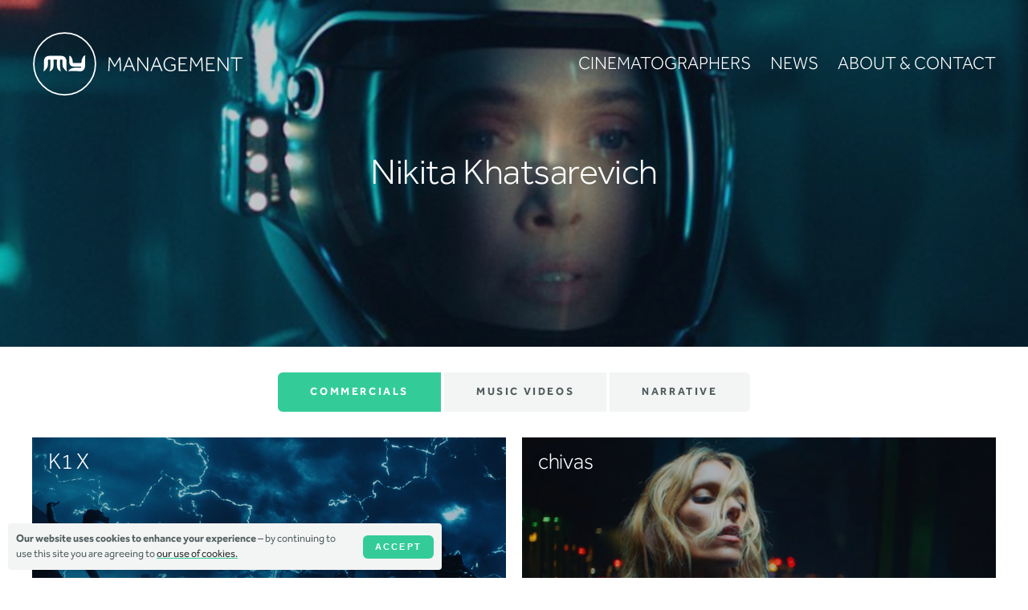

--- FILE ---
content_type: text/html; charset=UTF-8
request_url: https://mymanagement.co.uk/artists/nikita-khatsarevich
body_size: 102856
content:

<html>

<!DOCTYPE html>

<head><script type="text/javascript" data-name="slate.trackjs.js">
;window._trackJs = {token: "1c5e291727bf43d985b6e56b6fe38b19", network: { error: true }, faultURL: "/fault.gif", usageURL: "/usage.gif", errorURL: "/capture", errorNoSSLURL: "/capture"};
</script>
<script type="text/javascript" data-name="slate.options.js">
;var Slate = Slate || {}; Slate.Options = {"kernel_name":"frontend","app_version":"1.92.0","mixpanel_token":"1399be9a29435a39c3735883315b3bdf","resizer_secret":"ThisIsASecret","resizer_domain":"d17mj1ha1c2g57.cloudfront.net","imgproxy_domain":"images.slatecdn.net","imgproxy_key":"ad97c558af8683ecc0b463ec453a439c23eb8ac22e633b2f084b6f8ca0c34ccc83f228e4d129b745142313719dc5e4fa066e2ed094df0fb3507286dfc63b9835","imgproxy_salt":"a51b9a1771ee0da39c86a0656f87a26b4dcef6388281eaaa2d09474041841ba29a4bf58ae4c816af6d3039d02fe1abb23cfa6fe53b595cf4fe43606b40e48cfa","imgproxy_use":true,"zipper_domain":"archiver.slatecdn.net","client_url":"https:\/\/mymanagement.co.uk","client_name":"mymanagement","client_environment":"production","static_files_domain":"static.slatecdn.net","request_id":"d25f2aa63ae6e4caa1dd10bad69e705a","sso_accounts_domain":"account.slateapp.com","mux_env_key":"ft76ohp5tp0vnirfedeb9s598","treatment_host":"https:\/\/app.trtmnts.com","brands":true,"client.company_name":"My Management","saas.player.ios.streaming.enabled":true,"saas.resizer.enabled":"1","saas.https.enabled":"1","artist":{"id":85,"name":"Nikita Khatsarevich"},"baseUrl":"\/directors\/nikita-khatsarevich\/play"};
</script>
<script type="text/javascript" src="https://static.slatecdn.net/dist/1.92.0/b4440fe8f826185a26cc41d4d0729a9f.js" data-package="base"></script>
<link href="https://static.slatecdn.net/dist/1.92.0/74009fdf7e72169429c33753b98e1632.css" rel="stylesheet" type="text/css" data-package="base" />


<!-- - - - - - - - - - - - - - - - - - - - - - -

My Management

- - - - - - - - - - - - - - - - - - - - - - - - -

Website created by Slate
https://slateapp.com/studio

- - - - - - - - - - - - - - - - - - - - - - - -->

<title>Nikita Khatsarevich | My Management</title>
<meta name="description" value="Nikita is the new kid in town, and his&amp;nbsp;work is the definition of modern cinematography." />

<meta http-equiv="Content-Type" content="text/html;charset=UTF-8">
<meta name="viewport" content="width=device-width, initial-scale=1, maximum-scale=1, minimal-ui">

<meta property="og:site_name" content="My Management">
<meta property="og:title" content="Nikita Khatsarevich | My Management">
<meta property="og:url" content="https://mymanagement.co.uk/artists/nikita-khatsarevich">
<meta property="og:type" content="website">
<meta property="og:description" content="Nikita is the new kid in town, and his&amp;nbsp;work is the definition of modern cinematography.">
<meta property="og:image" content="https://images.slatecdn.net/z32dZ-BcTI0-xrspYPlP2Gbr-ezYZiC0Kbu7_tB4cVM/rs:fill:1200:630:1/q:80/aHR0cHM6Ly9zMy11/cy13ZXN0LTEuYW1h/em9uYXdzLmNvbS9t/ZWRpYS11cy13ZXN0/c2xhdGVhcHBjb20v/bXltYW5hZ2VtZW50/L3Byb2R1Y3Rpb24v/Y2xpcHMvOTQ0MGUw/OGMtYjdkOS00Y2M4/LTgyYzEtOTVkOTM3/NjRkNWE1L3NjcmVl/bnNob3QtMjAyMi0w/Ny0xOS0xNTIyMTEu/cG5n?v=1&amp;format=jpeg">

<meta name="twitter:title" content="Nikita Khatsarevich | My Management">
<meta name="twitter:image" content="https://images.slatecdn.net/A4SXSmbsZ1frGLwR5Q5AxW0ljsMQxBnr0_tZYg860iI/rs:fill:1200:600:1/q:80/aHR0cHM6Ly9zMy11/cy13ZXN0LTEuYW1h/em9uYXdzLmNvbS9t/ZWRpYS11cy13ZXN0/c2xhdGVhcHBjb20v/bXltYW5hZ2VtZW50/L3Byb2R1Y3Rpb24v/Y2xpcHMvOTQ0MGUw/OGMtYjdkOS00Y2M4/LTgyYzEtOTVkOTM3/NjRkNWE1L3NjcmVl/bnNob3QtMjAyMi0w/Ny0xOS0xNTIyMTEu/cG5n?v=1&amp;format=jpeg">
<meta name="twitter:url" content="https://mymanagement.co.uk/artists/nikita-khatsarevich">
<meta name="twitter:card" content="summary_large_image">
<meta name="twitter:description" content="Nikita is the new kid in town, and his&amp;nbsp;work is the definition of modern cinematography.">

<meta itemprop="name" content="Nikita Khatsarevich | My Management">
<meta itemprop="url" content="https://mymanagement.co.uk/artists/nikita-khatsarevich">
<meta itemprop="description" content="Nikita is the new kid in town, and his&amp;nbsp;work is the definition of modern cinematography.">
<meta itemprop="image" content="https://images.slatecdn.net/z32dZ-BcTI0-xrspYPlP2Gbr-ezYZiC0Kbu7_tB4cVM/rs:fill:1200:630:1/q:80/aHR0cHM6Ly9zMy11/cy13ZXN0LTEuYW1h/em9uYXdzLmNvbS9t/ZWRpYS11cy13ZXN0/c2xhdGVhcHBjb20v/bXltYW5hZ2VtZW50/L3Byb2R1Y3Rpb24v/Y2xpcHMvOTQ0MGUw/OGMtYjdkOS00Y2M4/LTgyYzEtOTVkOTM3/NjRkNWE1L3NjcmVl/bnNob3QtMjAyMi0w/Ny0xOS0xNTIyMTEu/cG5n?v=1&amp;format=jpeg">

<link rel="icon" type="image/png"  href="https://d1ko11x0ybxl0h.cloudfront.net/mymanagement/production/clips/6f4a93c4-238a-41c8-a954-86904b9fc2fb/favicon.png">

<link rel="stylesheet" href="https://use.typekit.net/zgp3ych.css">

<link rel="stylesheet" type="text/css" href="https://static.slatecdn.net/themes/strata/1.0.169/strata.css">
<link rel="stylesheet" type="text/css" href="https://d1ko11x0ybxl0h.cloudfront.net/mymanagement/production/templating/1741612384/client.1741612384.css">

<style>
:root {
	--logo-height: 80px;

	--font-family-primary: effra-cc, sans-serif;
	--font-family-secondary: effra-cc, sans-serif;
	--font-weight-light: 300;
	--font-weight-regular: 400;
	--font-weight-medium: 500;
	--font-weight-bold: 700;

	--menu-font-size-small: 30px;
	--menu-font-size-medium: 40px;
	--menu-font-size-large: 22px;
	--menu-font-weight: 300;
	--menu-letter-spacing: 0em;
	--menu-text-transform: uppercase;

	--heading-font-weight: 300;
	--heading-letter-spacing: -0.01em;
	--heading-text-transform: none;

	--h1-font-size: 25px;
	--h2-font-size: 23px;
	--h3-font-size: 20px;
	--h4-font-size: 17px;

	--p-font-size: 15px;
	--p-lineheight: 1.5;

	--button-font-size: 13px;
	--button-font-weight: 700;
	--button-letter-spacing: 0.2em;
	--button-text-transform: uppercase;
	--button-border-radius: 6px;

		--background-color: #ffffff;
		--background-alt-color: #f3f4f4;
		--background-inverse-color: #15192B;
		--text-strong-color: #232828;
		--text-medium-color: #4f5c5d;
		--text-light-color: #999;
		--text-inverse-color: #ffffff;
		--accent-color: #33cc99;
		--accent-inverse-color: #33cc99;
		--slate-text-color: #191919;
	--slate-accent-color: #009CA6;

	--section-margin-regular: 30px;
	--section-margin-large: 60px;
	--wrap-pad: 20px;
	--wrap-narrow: 480px;
}

@media only screen and (min-width: 688px) {
	:root {
		--h1-font-size: 35px;
		--h2-font-size: 28px;
		--h3-font-size: 22px;
		--h4-font-size: 18px;
		--p-font-size: 16px;
		--section-margin-regular: 40px;
		--section-margin-large: 70px;
		--wrap-pad: 30px;
		--wrap-narrow: 620px;
	}
}

@media only screen and (min-width: 992px) {
	:root {
		--h1-font-size: 45px;
		--h2-font-size: 36px;
		--h3-font-size: 25px;
		--h4-font-size: 19px;
		--p-font-size: 18px;
		--section-margin-regular: 50px;
		--section-margin-large: 80px;
		--wrap-pad: 40px;
		--wrap-narrow: 680px;
	}
}

@media only screen and (min-width: 1312px) {
	:root {
		--h1-font-size: 50px;
		--h2-font-size: 42px;
		--h3-font-size: 30px;
		--h4-font-size: 20px;
		--p-font-size: 18px;
		--section-margin-regular: 60px;
		--section-margin-large: 90px;
		--wrap-pad: 50px;
		--wrap-narrow: 720px;
	}
}

@media only screen and (min-width: 1600px) {
	:root {
		--h1-font-size: 60px;
		--h2-font-size: 50px;
		--h3-font-size: 35px;
		--h4-font-size: 22px;
		--p-font-size: 20px;
		--section-margin-regular: 60px;
		--section-margin-large: 100px;
		--wrap-pad: 60px;
		--wrap-narrow: 820px;
	}
}
</style>


<script src="https://cdnjs.cloudflare.com/ajax/libs/jquery/3.5.0/jquery.min.js" integrity="sha256-xNzN2a4ltkB44Mc/Jz3pT4iU1cmeR0FkXs4pru/JxaQ=" crossorigin="anonymous"></script>


<script src="https://static.slatecdn.net/t.js?v=1.92.0" type="text/javascript" data-package="no-min"></script>
<script type="text/javascript" src="https://static.slatecdn.net/dist/1.92.0/500f1387d756fcb7b4631fd83e0606c2.js" data-package="app"></script>
<script type="text/javascript" src="/_slate/flowplayer.config.js?v=1.92.0" data-package="app"></script>
<script type="text/javascript" src="/_slate_plugins/flowplayer.embed.config.js?v=1.92.0" data-package="app"></script>
<script type="text/javascript" src="https://static.slatecdn.net/dist/1.92.0/b2a7c9a71dea8464cb07d6adcce3a7ad.js" data-package="app"></script>
<script type="text/javascript" src="https://static.slatecdn.net/dist/1.92.0/adf398936a26f22abd1c1440002659ce.js" data-package="page"></script>
</head>

<body class="body--director body--header-inverse">
  
	<div class="outer-wrapper">

					<header class="header header--standard">

	<div class="wrap wrap--pad">
	
		<a href="/" class="logo">
							<img src="https://images.slatecdn.net/L4Do3X9Ips15j9-TKnS9WutC2RSEXmht29h1lx3YYGw/h:160/q:80/aHR0cHM6Ly9zMy11/cy13ZXN0LTEuYW1h/em9uYXdzLmNvbS9t/ZWRpYS11cy13ZXN0/c2xhdGVhcHBjb20v/bXltYW5hZ2VtZW50/L3Byb2R1Y3Rpb24v/Y2xpcHMvMDA0YTNh/NTQtYTBiNS00OGQ0/LWE1NTMtMmE3ODFm/NmY0YWMwL25ldy1i/bGFjay1sb2dvLnN2/Zw?v=1">
				<img src="https://d1ko11x0ybxl0h.cloudfront.net/mymanagement/production/clips/68610299-f976-4b0b-9ced-f973c8598bd8/new-white-logo.svg" class="logo__inverse">					</a>

		<div class="menu-toggle js-menu-toggle">
			<svg class="menu-toggle__bars" xmlns="http://www.w3.org/2000/svg" viewBox="0 0 448 512"><path d="M436 124H12c-6.627 0-12-5.373-12-12V80c0-6.627 5.373-12 12-12h424c6.627 0 12 5.373 12 12v32c0 6.627-5.373 12-12 12zm0 160H12c-6.627 0-12-5.373-12-12v-32c0-6.627 5.373-12 12-12h424c6.627 0 12 5.373 12 12v32c0 6.627-5.373 12-12 12zm0 160H12c-6.627 0-12-5.373-12-12v-32c0-6.627 5.373-12 12-12h424c6.627 0 12 5.373 12 12v32c0 6.627-5.373 12-12 12z"/></svg>
			<svg class="menu-toggle__times" xmlns="http://www.w3.org/2000/svg" viewBox="0 0 320 512"><path d="M207.6 256l107.72-107.72c6.23-6.23 6.23-16.34 0-22.58l-25.03-25.03c-6.23-6.23-16.34-6.23-22.58 0L160 208.4 52.28 100.68c-6.23-6.23-16.34-6.23-22.58 0L4.68 125.7c-6.23 6.23-6.23 16.34 0 22.58L112.4 256 4.68 363.72c-6.23 6.23-6.23 16.34 0 22.58l25.03 25.03c6.23 6.23 16.34 6.23 22.58 0L160 303.6l107.72 107.72c6.23 6.23 16.34 6.23 22.58 0l25.03-25.03c6.23-6.23 6.23-16.34 0-22.58L207.6 256z"/></svg>
		</div>

		<ul class="menu">
						<li data-menu-item="Cinematographers">
								<a href="/cinematographers" title="Cinematographers">Cinematographers</a>
											</li>
						<li data-menu-item="News">
								<a href="/news" title="News">News</a>
											</li>
						<li data-menu-item="About &amp; Contact">
								<a href="/about" title="About &amp; Contact">About &amp; Contact</a>
											</li>
					</ul>

	</div>

</header>

<div class="mobile-menu-wrap">
	<ul class="mobile-menu">
				<li data-menu-item="Cinematographers">
						<a href="/cinematographers" title="Cinematographers">Cinematographers</a>
								</li>
				<li data-menu-item="News">
						<a href="/news" title="News">News</a>
								</li>
				<li data-menu-item="About &amp; Contact">
						<a href="/about" title="About &amp; Contact">About &amp; Contact</a>
								</li>
			</ul>
</div>		
		

            

<section class="hero hero--height-short section-margin-none" data-hero-type="image">

	<div class="hero__media">



		
						
			<div class="hero__image">
				<picture>
					<source srcset="https://images.slatecdn.net/aEjU6HrBCHnaiv6GjUq-6mvXzGGDzQEfsFPvBuU1AEo/rs:fill:1600:900:1/q:80/aHR0cHM6Ly9zMy11/cy13ZXN0LTEuYW1h/em9uYXdzLmNvbS9t/ZWRpYS11cy13ZXN0/c2xhdGVhcHBjb20v/bXltYW5hZ2VtZW50/L3Byb2R1Y3Rpb24v/Y2xpcHMvOTQ0MGUw/OGMtYjdkOS00Y2M4/LTgyYzEtOTVkOTM3/NjRkNWE1L3NjcmVl/bnNob3QtMjAyMi0w/Ny0xOS0xNTIyMTEu/cG5n?v=1&format=webp" type="image/webp">
					<source srcset="https://images.slatecdn.net/aEjU6HrBCHnaiv6GjUq-6mvXzGGDzQEfsFPvBuU1AEo/rs:fill:1600:900:1/q:80/aHR0cHM6Ly9zMy11/cy13ZXN0LTEuYW1h/em9uYXdzLmNvbS9t/ZWRpYS11cy13ZXN0/c2xhdGVhcHBjb20v/bXltYW5hZ2VtZW50/L3Byb2R1Y3Rpb24v/Y2xpcHMvOTQ0MGUw/OGMtYjdkOS00Y2M4/LTgyYzEtOTVkOTM3/NjRkNWE1L3NjcmVl/bnNob3QtMjAyMi0w/Ny0xOS0xNTIyMTEu/cG5n?v=1&format=jpeg" type="image/jpeg"> 
					<img src="https://images.slatecdn.net/aEjU6HrBCHnaiv6GjUq-6mvXzGGDzQEfsFPvBuU1AEo/rs:fill:1600:900:1/q:80/aHR0cHM6Ly9zMy11/cy13ZXN0LTEuYW1h/em9uYXdzLmNvbS9t/ZWRpYS11cy13ZXN0/c2xhdGVhcHBjb20v/bXltYW5hZ2VtZW50/L3Byb2R1Y3Rpb24v/Y2xpcHMvOTQ0MGUw/OGMtYjdkOS00Y2M4/LTgyYzEtOTVkOTM3/NjRkNWE1L3NjcmVl/bnNob3QtMjAyMi0w/Ny0xOS0xNTIyMTEu/cG5n?v=1&format=jpeg">
				</picture>
			</div>

		


		


		


		


		<div class="hero__overlay" style="background: #111B24; opacity: 0.25"></div>

	</div>

	<div class="hero__content">

		<div class="wrap wrap--pad" style="text-align: center;">

					<h1>Nikita Khatsarevich</h1>
		
		
		
		</div>

	</div>

</section>


<div class="director-reels">

		<div class="wrap wrap--pad">
		<ul class="director-reels__menu">
					<li class="button active" data-reel="1">
									 Commercials
							</li>
					<li class="button" data-reel="2">
									 Music Videos
							</li>
					<li class="button" data-reel="3">
									 Narrative
							</li>
				</ul>
	</div>
	
	
	<div class="director-reels__reel director-reels__reel--active" data-reel="1">

		<section 	class="grid section-margin-none"
			data-columns-xs="1"
			data-columns-s="2"
			data-columns-m="2"
			data-columns-l="3"
			data-columns-xl="3"
			data-title-position="top-left"
			data-detail-position="bottom-right"
			data-detail-labels="false"
			data-layout-style=""
			style="--grid-column-gap: 20px; --grid-row-gap: 20px; --grid-hover-color: var(--#000); --grid-hover-opacity: 0.15;"
>

	<div class="wrap wrap--pad">

		<div class="grid__content grid__content--landscape">

				
		        
        		    
										
			
										
										
							            
			
						
									
			
			                                                                                
			<div class="grid-item grid-item--with-target js-preview grid-item--aspect-ratio">

		<div class="js-play"
		data-player-item data-mixed-media
		data-action="play"
		data-id="3007"
		data-images=""
		data-playlist-item="0"
		data-player="grid-1">
	
						
		<div class="grid-item__media grid-item__media--landscape" style="aspect-ratio: 16/9">

			<div class="grid-item__image">
								<picture>
					<source srcset="https://images.slatecdn.net/OiT5ApyfOXVv0uobRFkA-9h9IBEMOLiwmpIdkJKzYTs/rs:fill:800:450:1/q:80/aHR0cHM6Ly9zMy11/cy13ZXN0LTEuYW1h/em9uYXdzLmNvbS9t/ZWRpYS11cy13ZXN0/c2xhdGVhcHBjb20v/bXltYW5hZ2VtZW50/L3Byb2R1Y3Rpb24v/Y2xpcHMvYzA3MDE5/ZTQtZDNmYi00YTMz/LWI0MjEtMjE0MmQ5/NzFkOWM4L3NjcmVl/bi1zaG90LTIwMjQt/MDktMjItYXQtMjMu/NDEuNTMucG5n?v=1&format=webp" type="image/webp">
					<source srcset="https://images.slatecdn.net/OiT5ApyfOXVv0uobRFkA-9h9IBEMOLiwmpIdkJKzYTs/rs:fill:800:450:1/q:80/aHR0cHM6Ly9zMy11/cy13ZXN0LTEuYW1h/em9uYXdzLmNvbS9t/ZWRpYS11cy13ZXN0/c2xhdGVhcHBjb20v/bXltYW5hZ2VtZW50/L3Byb2R1Y3Rpb24v/Y2xpcHMvYzA3MDE5/ZTQtZDNmYi00YTMz/LWI0MjEtMjE0MmQ5/NzFkOWM4L3NjcmVl/bi1zaG90LTIwMjQt/MDktMjItYXQtMjMu/NDEuNTMucG5n?v=1&format=jpeg" type="image/jpeg"> 
					<img src="https://images.slatecdn.net/OiT5ApyfOXVv0uobRFkA-9h9IBEMOLiwmpIdkJKzYTs/rs:fill:800:450:1/q:80/aHR0cHM6Ly9zMy11/cy13ZXN0LTEuYW1h/em9uYXdzLmNvbS9t/ZWRpYS11cy13ZXN0/c2xhdGVhcHBjb20v/bXltYW5hZ2VtZW50/L3Byb2R1Y3Rpb24v/Y2xpcHMvYzA3MDE5/ZTQtZDNmYi00YTMz/LWI0MjEtMjE0MmQ5/NzFkOWM4L3NjcmVl/bi1zaG90LTIwMjQt/MDktMjItYXQtMjMu/NDEuNTMucG5n?v=1&format=jpeg" alt="K1 X">
				</picture>
			</div>

			
											<div class="grid-item__video">
					<video id="video-3007" preload="metadata" playsinline muted loop>
						<source src="https://d1ko11x0ybxl0h.cloudfront.net/mymanagement/production/clips/3007/772c4d09-0b1b-11f0-bfce-022353abf6f5.mp4" type="video/mp4">
					</video>
				</div>
							
			<div class="grid-item__overlay"></div>

			
		</div>

		<div class="grid-item__content">

						<div class="grid-item__title">

				<h2>K1 X</h2>

				
			</div>
			
			
		</div>

		</div>
	
</div>
		
										
			
										
										
							            
			
						
									
			
			                                                                                
			<div class="grid-item grid-item--with-target js-preview grid-item--aspect-ratio">

		<div class="js-play"
		data-player-item data-mixed-media
		data-action="play"
		data-id="2686"
		data-images=""
		data-playlist-item="1"
		data-player="grid-1">
	
						
		<div class="grid-item__media grid-item__media--landscape" style="aspect-ratio: 16/9">

			<div class="grid-item__image">
								<picture>
					<source srcset="https://images.slatecdn.net/cug5Jf0BJckXj221tQP8rh35hwsrieLeQYW7NGNXkcg/rs:fill:800:450:1/q:80/aHR0cHM6Ly9zMy11/cy13ZXN0LTEuYW1h/em9uYXdzLmNvbS9t/ZWRpYS11cy13ZXN0/c2xhdGVhcHBjb20v/bXltYW5hZ2VtZW50/L3Byb2R1Y3Rpb24v/Y2xpcHMvYzdkN2Fk/NTgtMDYzMi00MGM3/LWFmOTAtYjJhMTMw/ZGVjMWMzL3NjcmVl/bnNob3QtMjAyMi0w/Ny0yMS0xNjA2NTIu/cG5n?v=1&format=webp" type="image/webp">
					<source srcset="https://images.slatecdn.net/cug5Jf0BJckXj221tQP8rh35hwsrieLeQYW7NGNXkcg/rs:fill:800:450:1/q:80/aHR0cHM6Ly9zMy11/cy13ZXN0LTEuYW1h/em9uYXdzLmNvbS9t/ZWRpYS11cy13ZXN0/c2xhdGVhcHBjb20v/bXltYW5hZ2VtZW50/L3Byb2R1Y3Rpb24v/Y2xpcHMvYzdkN2Fk/NTgtMDYzMi00MGM3/LWFmOTAtYjJhMTMw/ZGVjMWMzL3NjcmVl/bnNob3QtMjAyMi0w/Ny0yMS0xNjA2NTIu/cG5n?v=1&format=jpeg" type="image/jpeg"> 
					<img src="https://images.slatecdn.net/cug5Jf0BJckXj221tQP8rh35hwsrieLeQYW7NGNXkcg/rs:fill:800:450:1/q:80/aHR0cHM6Ly9zMy11/cy13ZXN0LTEuYW1h/em9uYXdzLmNvbS9t/ZWRpYS11cy13ZXN0/c2xhdGVhcHBjb20v/bXltYW5hZ2VtZW50/L3Byb2R1Y3Rpb24v/Y2xpcHMvYzdkN2Fk/NTgtMDYzMi00MGM3/LWFmOTAtYjJhMTMw/ZGVjMWMzL3NjcmVl/bnNob3QtMjAyMi0w/Ny0yMS0xNjA2NTIu/cG5n?v=1&format=jpeg" alt="chivas">
				</picture>
			</div>

			
											<div class="grid-item__video">
					<video id="video-2686" preload="metadata" playsinline muted loop>
						<source src="https://d1ko11x0ybxl0h.cloudfront.net/mymanagement/production/clips/2686/be0ad788-0b1b-11f0-bfce-022353abf6f5.mp4" type="video/mp4">
					</video>
				</div>
							
			<div class="grid-item__overlay"></div>

			
		</div>

		<div class="grid-item__content">

						<div class="grid-item__title">

				<h2>chivas</h2>

				
			</div>
			
			
		</div>

		</div>
	
</div>
		
										
			
										
										
							            
			
						
									
			
			                                                                                
			<div class="grid-item grid-item--with-target js-preview grid-item--aspect-ratio">

		<div class="js-play"
		data-player-item data-mixed-media
		data-action="play"
		data-id="3008"
		data-images=""
		data-playlist-item="2"
		data-player="grid-1">
	
						
		<div class="grid-item__media grid-item__media--landscape" style="aspect-ratio: 16/9">

			<div class="grid-item__image">
								<picture>
					<source srcset="https://images.slatecdn.net/gKTZpset0--TPCPPqedYG3PzonqEH_535ltCcAdpTBg/rs:fill:800:450:1/q:80/aHR0cHM6Ly9zMy11/cy13ZXN0LTEuYW1h/em9uYXdzLmNvbS9t/ZWRpYS11cy13ZXN0/c2xhdGVhcHBjb20v/bXltYW5hZ2VtZW50/L3Byb2R1Y3Rpb24v/Y2xpcHMvN2MwMzZi/MGYtZDc4Ny00MWU2/LWE2MDAtMmE1ZDU0/MjBiZDUxL3NjcmVl/bi1zaG90LTIwMjQt/MDktMjItYXQtMjMu/NDcuMzQucG5n?v=1&format=webp" type="image/webp">
					<source srcset="https://images.slatecdn.net/gKTZpset0--TPCPPqedYG3PzonqEH_535ltCcAdpTBg/rs:fill:800:450:1/q:80/aHR0cHM6Ly9zMy11/cy13ZXN0LTEuYW1h/em9uYXdzLmNvbS9t/ZWRpYS11cy13ZXN0/c2xhdGVhcHBjb20v/bXltYW5hZ2VtZW50/L3Byb2R1Y3Rpb24v/Y2xpcHMvN2MwMzZi/MGYtZDc4Ny00MWU2/LWE2MDAtMmE1ZDU0/MjBiZDUxL3NjcmVl/bi1zaG90LTIwMjQt/MDktMjItYXQtMjMu/NDcuMzQucG5n?v=1&format=jpeg" type="image/jpeg"> 
					<img src="https://images.slatecdn.net/gKTZpset0--TPCPPqedYG3PzonqEH_535ltCcAdpTBg/rs:fill:800:450:1/q:80/aHR0cHM6Ly9zMy11/cy13ZXN0LTEuYW1h/em9uYXdzLmNvbS9t/ZWRpYS11cy13ZXN0/c2xhdGVhcHBjb20v/bXltYW5hZ2VtZW50/L3Byb2R1Y3Rpb24v/Y2xpcHMvN2MwMzZi/MGYtZDc4Ny00MWU2/LWE2MDAtMmE1ZDU0/MjBiZDUxL3NjcmVl/bi1zaG90LTIwMjQt/MDktMjItYXQtMjMu/NDcuMzQucG5n?v=1&format=jpeg" alt="Yamaha R1">
				</picture>
			</div>

			
											<div class="grid-item__video">
					<video id="video-3008" preload="metadata" playsinline muted loop>
						<source src="https://d1ko11x0ybxl0h.cloudfront.net/mymanagement/production/clips/3008/a7f5ec96-0b1c-11f0-bfce-022353abf6f5.mp4" type="video/mp4">
					</video>
				</div>
							
			<div class="grid-item__overlay"></div>

			
		</div>

		<div class="grid-item__content">

						<div class="grid-item__title">

				<h2>Yamaha R1</h2>

				
			</div>
			
			
		</div>

		</div>
	
</div>
		
										
			
										
										
							            
			
						
									
			
			                                                                                
			<div class="grid-item grid-item--with-target js-preview grid-item--aspect-ratio">

		<div class="js-play"
		data-player-item data-mixed-media
		data-action="play"
		data-id="3037"
		data-images=""
		data-playlist-item="3"
		data-player="grid-1">
	
						
		<div class="grid-item__media grid-item__media--landscape" style="aspect-ratio: 16/9">

			<div class="grid-item__image">
								<picture>
					<source srcset="https://images.slatecdn.net/KATWavcL7WCCd9rZoj1d_KahLcuS-Gf_Xj3bIRnWUnY/rs:fill:800:450:1/q:80/aHR0cHM6Ly9zMy11/cy13ZXN0LTEuYW1h/em9uYXdzLmNvbS9t/ZWRpYS11cy13ZXN0/c2xhdGVhcHBjb20v/bXltYW5hZ2VtZW50/L3Byb2R1Y3Rpb24v/Y2xpcHMvZDNiNjRh/YjctODg3Zi00MzI3/LWJiNjUtOWRlNjVi/NWEzNDJmL2ltYWdl/MDAxLnBuZw?v=1&format=webp" type="image/webp">
					<source srcset="https://images.slatecdn.net/KATWavcL7WCCd9rZoj1d_KahLcuS-Gf_Xj3bIRnWUnY/rs:fill:800:450:1/q:80/aHR0cHM6Ly9zMy11/cy13ZXN0LTEuYW1h/em9uYXdzLmNvbS9t/ZWRpYS11cy13ZXN0/c2xhdGVhcHBjb20v/bXltYW5hZ2VtZW50/L3Byb2R1Y3Rpb24v/Y2xpcHMvZDNiNjRh/YjctODg3Zi00MzI3/LWJiNjUtOWRlNjVi/NWEzNDJmL2ltYWdl/MDAxLnBuZw?v=1&format=jpeg" type="image/jpeg"> 
					<img src="https://images.slatecdn.net/KATWavcL7WCCd9rZoj1d_KahLcuS-Gf_Xj3bIRnWUnY/rs:fill:800:450:1/q:80/aHR0cHM6Ly9zMy11/cy13ZXN0LTEuYW1h/em9uYXdzLmNvbS9t/ZWRpYS11cy13ZXN0/c2xhdGVhcHBjb20v/bXltYW5hZ2VtZW50/L3Byb2R1Y3Rpb24v/Y2xpcHMvZDNiNjRh/YjctODg3Zi00MzI3/LWJiNjUtOWRlNjVi/NWEzNDJmL2ltYWdl/MDAxLnBuZw?v=1&format=jpeg" alt="a nation: built">
				</picture>
			</div>

			
											<div class="grid-item__video">
					<video id="video-3037" preload="metadata" playsinline muted loop>
						<source src="https://d1ko11x0ybxl0h.cloudfront.net/mymanagement/production/clips/3037/77f19dab-0b1d-11f0-bfce-022353abf6f5.mp4" type="video/mp4">
					</video>
				</div>
							
			<div class="grid-item__overlay"></div>

			
		</div>

		<div class="grid-item__content">

						<div class="grid-item__title">

				<h2>a nation: built</h2>

				
			</div>
			
			
		</div>

		</div>
	
</div>
		
										
			
										
										
							            
			
						
									
			
			                                                                                
			<div class="grid-item grid-item--with-target js-preview grid-item--aspect-ratio">

		<div class="js-play"
		data-player-item data-mixed-media
		data-action="play"
		data-id="3039"
		data-images=""
		data-playlist-item="4"
		data-player="grid-1">
	
						
		<div class="grid-item__media grid-item__media--landscape" style="aspect-ratio: 16/9">

			<div class="grid-item__image">
								<picture>
					<source srcset="https://images.slatecdn.net/AkCwwJgci5rhF9lwDphnVPg-6JI6p7aPalnY7SPLMgw/rs:fill:800:450:1/q:80/aHR0cHM6Ly9zMy11/cy13ZXN0LTEuYW1h/em9uYXdzLmNvbS9t/ZWRpYS11cy13ZXN0/c2xhdGVhcHBjb20v/bXltYW5hZ2VtZW50/L3Byb2R1Y3Rpb24v/Y2xpcHMvNDY2NjE1/M2EtMjEwMC00ZDhk/LWI2NTEtYTMwNjhl/NTRiZGQyL2ltYWdl/MDAzLTEucG5n?v=1&format=webp" type="image/webp">
					<source srcset="https://images.slatecdn.net/AkCwwJgci5rhF9lwDphnVPg-6JI6p7aPalnY7SPLMgw/rs:fill:800:450:1/q:80/aHR0cHM6Ly9zMy11/cy13ZXN0LTEuYW1h/em9uYXdzLmNvbS9t/ZWRpYS11cy13ZXN0/c2xhdGVhcHBjb20v/bXltYW5hZ2VtZW50/L3Byb2R1Y3Rpb24v/Y2xpcHMvNDY2NjE1/M2EtMjEwMC00ZDhk/LWI2NTEtYTMwNjhl/NTRiZGQyL2ltYWdl/MDAzLTEucG5n?v=1&format=jpeg" type="image/jpeg"> 
					<img src="https://images.slatecdn.net/AkCwwJgci5rhF9lwDphnVPg-6JI6p7aPalnY7SPLMgw/rs:fill:800:450:1/q:80/aHR0cHM6Ly9zMy11/cy13ZXN0LTEuYW1h/em9uYXdzLmNvbS9t/ZWRpYS11cy13ZXN0/c2xhdGVhcHBjb20v/bXltYW5hZ2VtZW50/L3Byb2R1Y3Rpb24v/Y2xpcHMvNDY2NjE1/M2EtMjEwMC00ZDhk/LWI2NTEtYTMwNjhl/NTRiZGQyL2ltYWdl/MDAzLTEucG5n?v=1&format=jpeg" alt="fortnite &#039;messi&#039;">
				</picture>
			</div>

			
											<div class="grid-item__video">
					<video id="video-3039" preload="metadata" playsinline muted loop>
						<source src="https://d1ko11x0ybxl0h.cloudfront.net/mymanagement/production/clips/3039/b2b8c6df-0b1d-11f0-bfce-022353abf6f5.mp4" type="video/mp4">
					</video>
				</div>
							
			<div class="grid-item__overlay"></div>

			
		</div>

		<div class="grid-item__content">

						<div class="grid-item__title">

				<h2>fortnite &#039;messi&#039;</h2>

				
			</div>
			
			
		</div>

		</div>
	
</div>
		
										
			
										
										
							            
			
						
									
			
			                                                                                
			<div class="grid-item grid-item--with-target js-preview grid-item--aspect-ratio">

		<div class="js-play"
		data-player-item data-mixed-media
		data-action="play"
		data-id="2915"
		data-images=""
		data-playlist-item="5"
		data-player="grid-1">
	
						
		<div class="grid-item__media grid-item__media--landscape" style="aspect-ratio: 16/9">

			<div class="grid-item__image">
								<picture>
					<source srcset="https://images.slatecdn.net/ckWOw6302B3LVT-kWS6P0ZTRsuX5X6QUMQf4SxNUhf0/rs:fill:800:450:1/q:80/aHR0cHM6Ly9zMy11/cy13ZXN0LTEuYW1h/em9uYXdzLmNvbS9t/ZWRpYS11cy13ZXN0/c2xhdGVhcHBjb20v/bXltYW5hZ2VtZW50/L3Byb2R1Y3Rpb24v/Y2xpcHMvYWUwMGJi/MjktYWUyNy00NzEx/LTg3ODctYzljMzUw/MmE2NjZiL3NjcmVl/bi1zaG90LTIwMjQt/MDEtMjEtYXQtMTQu/NTcuMzUucG5n?v=1&format=webp" type="image/webp">
					<source srcset="https://images.slatecdn.net/ckWOw6302B3LVT-kWS6P0ZTRsuX5X6QUMQf4SxNUhf0/rs:fill:800:450:1/q:80/aHR0cHM6Ly9zMy11/cy13ZXN0LTEuYW1h/em9uYXdzLmNvbS9t/ZWRpYS11cy13ZXN0/c2xhdGVhcHBjb20v/bXltYW5hZ2VtZW50/L3Byb2R1Y3Rpb24v/Y2xpcHMvYWUwMGJi/MjktYWUyNy00NzEx/LTg3ODctYzljMzUw/MmE2NjZiL3NjcmVl/bi1zaG90LTIwMjQt/MDEtMjEtYXQtMTQu/NTcuMzUucG5n?v=1&format=jpeg" type="image/jpeg"> 
					<img src="https://images.slatecdn.net/ckWOw6302B3LVT-kWS6P0ZTRsuX5X6QUMQf4SxNUhf0/rs:fill:800:450:1/q:80/aHR0cHM6Ly9zMy11/cy13ZXN0LTEuYW1h/em9uYXdzLmNvbS9t/ZWRpYS11cy13ZXN0/c2xhdGVhcHBjb20v/bXltYW5hZ2VtZW50/L3Byb2R1Y3Rpb24v/Y2xpcHMvYWUwMGJi/MjktYWUyNy00NzEx/LTg3ODctYzljMzUw/MmE2NjZiL3NjcmVl/bi1zaG90LTIwMjQt/MDEtMjEtYXQtMTQu/NTcuMzUucG5n?v=1&format=jpeg" alt="honda">
				</picture>
			</div>

			
											<div class="grid-item__video">
					<video id="video-2915" preload="metadata" playsinline muted loop>
						<source src="https://d1ko11x0ybxl0h.cloudfront.net/mymanagement/production/clips/2915/90809215-0b1f-11f0-bfce-022353abf6f5.mp4" type="video/mp4">
					</video>
				</div>
							
			<div class="grid-item__overlay"></div>

			
		</div>

		<div class="grid-item__content">

						<div class="grid-item__title">

				<h2>honda</h2>

				
			</div>
			
			
		</div>

		</div>
	
</div>
		
										
			
										
										
							            
			
						
									
			
			                                                                                
			<div class="grid-item grid-item--with-target js-preview grid-item--aspect-ratio">

		<div class="js-play"
		data-player-item data-mixed-media
		data-action="play"
		data-id="3038"
		data-images=""
		data-playlist-item="6"
		data-player="grid-1">
	
						
		<div class="grid-item__media grid-item__media--landscape" style="aspect-ratio: 16/9">

			<div class="grid-item__image">
								<picture>
					<source srcset="https://images.slatecdn.net/oYWozWbY49eKb7Fh3CTGrlSMl05vTSPAjoPzyoyqgJA/rs:fill:800:450:1/q:80/aHR0cHM6Ly9zMy11/cy13ZXN0LTEuYW1h/em9uYXdzLmNvbS9t/ZWRpYS11cy13ZXN0/c2xhdGVhcHBjb20v/bXltYW5hZ2VtZW50/L3Byb2R1Y3Rpb24v/Y2xpcHMvYWY4NzEw/OTctNmEyZS00YmFi/LWI2ZjItMGMwNGNh/NjNjNjMwL2ltYWdl/MDAyLTEucG5n?v=1&format=webp" type="image/webp">
					<source srcset="https://images.slatecdn.net/oYWozWbY49eKb7Fh3CTGrlSMl05vTSPAjoPzyoyqgJA/rs:fill:800:450:1/q:80/aHR0cHM6Ly9zMy11/cy13ZXN0LTEuYW1h/em9uYXdzLmNvbS9t/ZWRpYS11cy13ZXN0/c2xhdGVhcHBjb20v/bXltYW5hZ2VtZW50/L3Byb2R1Y3Rpb24v/Y2xpcHMvYWY4NzEw/OTctNmEyZS00YmFi/LWI2ZjItMGMwNGNh/NjNjNjMwL2ltYWdl/MDAyLTEucG5n?v=1&format=jpeg" type="image/jpeg"> 
					<img src="https://images.slatecdn.net/oYWozWbY49eKb7Fh3CTGrlSMl05vTSPAjoPzyoyqgJA/rs:fill:800:450:1/q:80/aHR0cHM6Ly9zMy11/cy13ZXN0LTEuYW1h/em9uYXdzLmNvbS9t/ZWRpYS11cy13ZXN0/c2xhdGVhcHBjb20v/bXltYW5hZ2VtZW50/L3Byb2R1Y3Rpb24v/Y2xpcHMvYWY4NzEw/OTctNmEyZS00YmFi/LWI2ZjItMGMwNGNh/NjNjNjMwL2ltYWdl/MDAyLTEucG5n?v=1&format=jpeg" alt="angel&#039;s envy">
				</picture>
			</div>

			
											<div class="grid-item__video">
					<video id="video-3038" preload="metadata" playsinline muted loop>
						<source src="https://d1ko11x0ybxl0h.cloudfront.net/mymanagement/production/clips/3038/f1cc0127-0b1c-11f0-bfce-022353abf6f5.mp4" type="video/mp4">
					</video>
				</div>
							
			<div class="grid-item__overlay"></div>

			
		</div>

		<div class="grid-item__content">

						<div class="grid-item__title">

				<h2>angel&#039;s envy</h2>

				
			</div>
			
			
		</div>

		</div>
	
</div>
		
										
			
										
										
							            
			
						
									
			
			                                                                                
			<div class="grid-item grid-item--with-target js-preview grid-item--aspect-ratio">

		<div class="js-play"
		data-player-item data-mixed-media
		data-action="play"
		data-id="2676"
		data-images=""
		data-playlist-item="7"
		data-player="grid-1">
	
						
		<div class="grid-item__media grid-item__media--landscape" style="aspect-ratio: 16/9">

			<div class="grid-item__image">
								<picture>
					<source srcset="https://images.slatecdn.net/hRfr89glPhh3uffZsmG_eC28i1L62oScIs-hTfkCf7s/rs:fill:800:450:1/q:80/aHR0cHM6Ly9zMy11/cy13ZXN0LTEuYW1h/em9uYXdzLmNvbS9t/ZWRpYS11cy13ZXN0/c2xhdGVhcHBjb20v/bXltYW5hZ2VtZW50/L3Byb2R1Y3Rpb24v/Y2xpcHMvYjg1OGNm/NzAtODM0Yy00NTYy/LWJiMjItYjFhMzU0/Y2M5OGZlL3NjcmVl/bnNob3QtMjAyMi0w/Ny0yMS0xNjA5Mjgu/cG5n?v=1&format=webp" type="image/webp">
					<source srcset="https://images.slatecdn.net/hRfr89glPhh3uffZsmG_eC28i1L62oScIs-hTfkCf7s/rs:fill:800:450:1/q:80/aHR0cHM6Ly9zMy11/cy13ZXN0LTEuYW1h/em9uYXdzLmNvbS9t/ZWRpYS11cy13ZXN0/c2xhdGVhcHBjb20v/bXltYW5hZ2VtZW50/L3Byb2R1Y3Rpb24v/Y2xpcHMvYjg1OGNm/NzAtODM0Yy00NTYy/LWJiMjItYjFhMzU0/Y2M5OGZlL3NjcmVl/bnNob3QtMjAyMi0w/Ny0yMS0xNjA5Mjgu/cG5n?v=1&format=jpeg" type="image/jpeg"> 
					<img src="https://images.slatecdn.net/hRfr89glPhh3uffZsmG_eC28i1L62oScIs-hTfkCf7s/rs:fill:800:450:1/q:80/aHR0cHM6Ly9zMy11/cy13ZXN0LTEuYW1h/em9uYXdzLmNvbS9t/ZWRpYS11cy13ZXN0/c2xhdGVhcHBjb20v/bXltYW5hZ2VtZW50/L3Byb2R1Y3Rpb24v/Y2xpcHMvYjg1OGNm/NzAtODM0Yy00NTYy/LWJiMjItYjFhMzU0/Y2M5OGZlL3NjcmVl/bnNob3QtMjAyMi0w/Ny0yMS0xNjA5Mjgu/cG5n?v=1&format=jpeg" alt="alfabank">
				</picture>
			</div>

			
											<div class="grid-item__video">
					<video id="video-2676" preload="metadata" playsinline muted loop>
						<source src="https://d1ko11x0ybxl0h.cloudfront.net/mymanagement/production/clips/2676/dc3de958-0b1d-11f0-bfce-022353abf6f5.mp4" type="video/mp4">
					</video>
				</div>
							
			<div class="grid-item__overlay"></div>

			
		</div>

		<div class="grid-item__content">

						<div class="grid-item__title">

				<h2>alfabank</h2>

				
			</div>
			
			
		</div>

		</div>
	
</div>
		
										
			
										
										
										
			
						
									
			
			                                                                                
			<div class="grid-item grid-item--with-target grid-item--aspect-ratio">

		<div class="js-play"
		data-player-item data-mixed-media
		data-action="play"
		data-id="3125"
		data-images=""
		data-playlist-item="8"
		data-player="grid-1">
	
						
		<div class="grid-item__media grid-item__media--landscape" style="aspect-ratio: 16/9">

			<div class="grid-item__image">
								<picture>
					<source srcset="https://images.slatecdn.net/MeCMDOSA2Ko98AKmPmlTmxynfajg5do2r-Y0vwDa-30/rs:fill:800:450:1/q:80/aHR0cHM6Ly9zMy11/cy13ZXN0LTEuYW1h/em9uYXdzLmNvbS9t/ZWRpYS11cy13ZXN0/c2xhdGVhcHBjb20v/bXltYW5hZ2VtZW50/L3Byb2R1Y3Rpb24v/Y2xpcHMvNTcxZTRk/MWEtZjMxMi00Nzhm/LTk4MDItZWMyZmM0/MGUzNGE3L3NjcmVl/bi1zaG90LTIwMjUt/MDYtMjYtYXQtMDcu/MzAuMDkucG5n?v=1&format=webp" type="image/webp">
					<source srcset="https://images.slatecdn.net/MeCMDOSA2Ko98AKmPmlTmxynfajg5do2r-Y0vwDa-30/rs:fill:800:450:1/q:80/aHR0cHM6Ly9zMy11/cy13ZXN0LTEuYW1h/em9uYXdzLmNvbS9t/ZWRpYS11cy13ZXN0/c2xhdGVhcHBjb20v/bXltYW5hZ2VtZW50/L3Byb2R1Y3Rpb24v/Y2xpcHMvNTcxZTRk/MWEtZjMxMi00Nzhm/LTk4MDItZWMyZmM0/MGUzNGE3L3NjcmVl/bi1zaG90LTIwMjUt/MDYtMjYtYXQtMDcu/MzAuMDkucG5n?v=1&format=jpeg" type="image/jpeg"> 
					<img src="https://images.slatecdn.net/MeCMDOSA2Ko98AKmPmlTmxynfajg5do2r-Y0vwDa-30/rs:fill:800:450:1/q:80/aHR0cHM6Ly9zMy11/cy13ZXN0LTEuYW1h/em9uYXdzLmNvbS9t/ZWRpYS11cy13ZXN0/c2xhdGVhcHBjb20v/bXltYW5hZ2VtZW50/L3Byb2R1Y3Rpb24v/Y2xpcHMvNTcxZTRk/MWEtZjMxMi00Nzhm/LTk4MDItZWMyZmM0/MGUzNGE3L3NjcmVl/bi1zaG90LTIwMjUt/MDYtMjYtYXQtMDcu/MzAuMDkucG5n?v=1&format=jpeg" alt="citroën c5">
				</picture>
			</div>

			
										
			<div class="grid-item__overlay"></div>

			
		</div>

		<div class="grid-item__content">

						<div class="grid-item__title">

				<h2>citroën c5</h2>

				
			</div>
			
			
		</div>

		</div>
	
</div>
		
										
			
										
										
							            
			
						
									
			
			                                                                                
			<div class="grid-item grid-item--with-target js-preview grid-item--aspect-ratio">

		<div class="js-play"
		data-player-item data-mixed-media
		data-action="play"
		data-id="2887"
		data-images=""
		data-playlist-item="9"
		data-player="grid-1">
	
						
		<div class="grid-item__media grid-item__media--landscape" style="aspect-ratio: 16/9">

			<div class="grid-item__image">
								<picture>
					<source srcset="https://images.slatecdn.net/k0oL5etXQc7L2ETG85LVuI2x0wo8g_zjZ_rnOoJMjqg/rs:fill:800:450:1/q:80/aHR0cHM6Ly9zMy11/cy13ZXN0LTEuYW1h/em9uYXdzLmNvbS9t/ZWRpYS11cy13ZXN0/c2xhdGVhcHBjb20v/bXltYW5hZ2VtZW50/L3Byb2R1Y3Rpb24v/Y2xpcHMvODkwMzI0/YjgtZjNkOS00MWI5/LWI2YWItOTg5ZmFj/ZjY1YjAxL3NjcmVl/bi1zaG90LTIwMjMt/MDctMTgtYXQtMTAu/MTQuMjQucG5n?v=1&format=webp" type="image/webp">
					<source srcset="https://images.slatecdn.net/k0oL5etXQc7L2ETG85LVuI2x0wo8g_zjZ_rnOoJMjqg/rs:fill:800:450:1/q:80/aHR0cHM6Ly9zMy11/cy13ZXN0LTEuYW1h/em9uYXdzLmNvbS9t/ZWRpYS11cy13ZXN0/c2xhdGVhcHBjb20v/bXltYW5hZ2VtZW50/L3Byb2R1Y3Rpb24v/Y2xpcHMvODkwMzI0/YjgtZjNkOS00MWI5/LWI2YWItOTg5ZmFj/ZjY1YjAxL3NjcmVl/bi1zaG90LTIwMjMt/MDctMTgtYXQtMTAu/MTQuMjQucG5n?v=1&format=jpeg" type="image/jpeg"> 
					<img src="https://images.slatecdn.net/k0oL5etXQc7L2ETG85LVuI2x0wo8g_zjZ_rnOoJMjqg/rs:fill:800:450:1/q:80/aHR0cHM6Ly9zMy11/cy13ZXN0LTEuYW1h/em9uYXdzLmNvbS9t/ZWRpYS11cy13ZXN0/c2xhdGVhcHBjb20v/bXltYW5hZ2VtZW50/L3Byb2R1Y3Rpb24v/Y2xpcHMvODkwMzI0/YjgtZjNkOS00MWI5/LWI2YWItOTg5ZmFj/ZjY1YjAxL3NjcmVl/bi1zaG90LTIwMjMt/MDctMTgtYXQtMTAu/MTQuMjQucG5n?v=1&format=jpeg" alt="Better Me">
				</picture>
			</div>

			
											<div class="grid-item__video">
					<video id="video-2887" preload="metadata" playsinline muted loop>
						<source src="https://d1ko11x0ybxl0h.cloudfront.net/mymanagement/production/clips/2887/5a223a3e-0b1c-11f0-bfce-022353abf6f5.mp4" type="video/mp4">
					</video>
				</div>
							
			<div class="grid-item__overlay"></div>

			
		</div>

		<div class="grid-item__content">

						<div class="grid-item__title">

				<h2>Better Me</h2>

				
			</div>
			
			
		</div>

		</div>
	
</div>
		
										
			
										
										
							            
			
						
									
			
			                                                                                
			<div class="grid-item grid-item--with-target js-preview grid-item--aspect-ratio">

		<div class="js-play"
		data-player-item data-mixed-media
		data-action="play"
		data-id="2916"
		data-images=""
		data-playlist-item="10"
		data-player="grid-1">
	
						
		<div class="grid-item__media grid-item__media--landscape" style="aspect-ratio: 16/9">

			<div class="grid-item__image">
								<picture>
					<source srcset="https://images.slatecdn.net/jAPTQssjEfQZTbTwuqHRfeFuRRMNvaGAsK4FbmJt4PY/rs:fill:800:450:1/q:80/aHR0cHM6Ly9zMy11/cy13ZXN0LTEuYW1h/em9uYXdzLmNvbS9t/ZWRpYS11cy13ZXN0/c2xhdGVhcHBjb20v/bXltYW5hZ2VtZW50/L3Byb2R1Y3Rpb24v/Y2xpcHMvN2RkZWIx/NzctYjQ0Ny00MjQ2/LWE2ZWEtODA0Nzlh/YWFjZjI1L3NjcmVl/bi1zaG90LTIwMjQt/MDEtMjEtYXQtMTQu/NTguNTEucG5n?v=1&format=webp" type="image/webp">
					<source srcset="https://images.slatecdn.net/jAPTQssjEfQZTbTwuqHRfeFuRRMNvaGAsK4FbmJt4PY/rs:fill:800:450:1/q:80/aHR0cHM6Ly9zMy11/cy13ZXN0LTEuYW1h/em9uYXdzLmNvbS9t/ZWRpYS11cy13ZXN0/c2xhdGVhcHBjb20v/bXltYW5hZ2VtZW50/L3Byb2R1Y3Rpb24v/Y2xpcHMvN2RkZWIx/NzctYjQ0Ny00MjQ2/LWE2ZWEtODA0Nzlh/YWFjZjI1L3NjcmVl/bi1zaG90LTIwMjQt/MDEtMjEtYXQtMTQu/NTguNTEucG5n?v=1&format=jpeg" type="image/jpeg"> 
					<img src="https://images.slatecdn.net/jAPTQssjEfQZTbTwuqHRfeFuRRMNvaGAsK4FbmJt4PY/rs:fill:800:450:1/q:80/aHR0cHM6Ly9zMy11/cy13ZXN0LTEuYW1h/em9uYXdzLmNvbS9t/ZWRpYS11cy13ZXN0/c2xhdGVhcHBjb20v/bXltYW5hZ2VtZW50/L3Byb2R1Y3Rpb24v/Y2xpcHMvN2RkZWIx/NzctYjQ0Ny00MjQ2/LWE2ZWEtODA0Nzlh/YWFjZjI1L3NjcmVl/bi1zaG90LTIwMjQt/MDEtMjEtYXQtMTQu/NTguNTEucG5n?v=1&format=jpeg" alt="gatorade">
				</picture>
			</div>

			
											<div class="grid-item__video">
					<video id="video-2916" preload="metadata" playsinline muted loop>
						<source src="https://d1ko11x0ybxl0h.cloudfront.net/mymanagement/production/clips/2916/3cb2f0ce-0b1e-11f0-bfce-022353abf6f5.mp4" type="video/mp4">
					</video>
				</div>
							
			<div class="grid-item__overlay"></div>

			
		</div>

		<div class="grid-item__content">

						<div class="grid-item__title">

				<h2>gatorade</h2>

				
			</div>
			
			
		</div>

		</div>
	
</div>
		
										
			
										
										
							            
			
						
									
			
			                                                                                
			<div class="grid-item grid-item--with-target js-preview grid-item--aspect-ratio">

		<div class="js-play"
		data-player-item data-mixed-media
		data-action="play"
		data-id="2764"
		data-images=""
		data-playlist-item="11"
		data-player="grid-1">
	
						
		<div class="grid-item__media grid-item__media--landscape" style="aspect-ratio: 16/9">

			<div class="grid-item__image">
								<picture>
					<source srcset="https://images.slatecdn.net/X9d37j441omgGyjtddRQkOsieqx8WS8E2D9OsY0bVB8/rs:fill:800:450:1/q:80/aHR0cHM6Ly9zMy11/cy13ZXN0LTEuYW1h/em9uYXdzLmNvbS9t/ZWRpYS11cy13ZXN0/c2xhdGVhcHBjb20v/bXltYW5hZ2VtZW50/L3Byb2R1Y3Rpb24v/Y2xpcHMvMTM2Y2Q1/MTYtODg3Ni00ZDky/LWIzYzQtOWMzZTE5/ZmY2MDU3L3NjcmVl/bnNob3QtMjAyMi0x/Mi0yMC0xNjE1MzEu/cG5n?v=1&format=webp" type="image/webp">
					<source srcset="https://images.slatecdn.net/X9d37j441omgGyjtddRQkOsieqx8WS8E2D9OsY0bVB8/rs:fill:800:450:1/q:80/aHR0cHM6Ly9zMy11/cy13ZXN0LTEuYW1h/em9uYXdzLmNvbS9t/ZWRpYS11cy13ZXN0/c2xhdGVhcHBjb20v/bXltYW5hZ2VtZW50/L3Byb2R1Y3Rpb24v/Y2xpcHMvMTM2Y2Q1/MTYtODg3Ni00ZDky/LWIzYzQtOWMzZTE5/ZmY2MDU3L3NjcmVl/bnNob3QtMjAyMi0x/Mi0yMC0xNjE1MzEu/cG5n?v=1&format=jpeg" type="image/jpeg"> 
					<img src="https://images.slatecdn.net/X9d37j441omgGyjtddRQkOsieqx8WS8E2D9OsY0bVB8/rs:fill:800:450:1/q:80/aHR0cHM6Ly9zMy11/cy13ZXN0LTEuYW1h/em9uYXdzLmNvbS9t/ZWRpYS11cy13ZXN0/c2xhdGVhcHBjb20v/bXltYW5hZ2VtZW50/L3Byb2R1Y3Rpb24v/Y2xpcHMvMTM2Y2Q1/MTYtODg3Ni00ZDky/LWIzYzQtOWMzZTE5/ZmY2MDU3L3NjcmVl/bnNob3QtMjAyMi0x/Mi0yMC0xNjE1MzEu/cG5n?v=1&format=jpeg" alt="Google Pixel">
				</picture>
			</div>

			
											<div class="grid-item__video">
					<video id="video-2764" preload="metadata" playsinline muted loop>
						<source src="https://d1ko11x0ybxl0h.cloudfront.net/mymanagement/production/clips/2764/846c33cf-0b1e-11f0-bfce-022353abf6f5.mp4" type="video/mp4">
					</video>
				</div>
							
			<div class="grid-item__overlay"></div>

			
		</div>

		<div class="grid-item__content">

						<div class="grid-item__title">

				<h2>Google Pixel</h2>

				
			</div>
			
			
		</div>

		</div>
	
</div>
		
										
			
										
										
							            
			
						
									
			
			                                                                                
			<div class="grid-item grid-item--with-target js-preview grid-item--aspect-ratio">

		<div class="js-play"
		data-player-item data-mixed-media
		data-action="play"
		data-id="2677"
		data-images=""
		data-playlist-item="12"
		data-player="grid-1">
	
						
		<div class="grid-item__media grid-item__media--landscape" style="aspect-ratio: 16/9">

			<div class="grid-item__image">
								<picture>
					<source srcset="https://images.slatecdn.net/BHMc8OfD64iorx2ugcrQI55Q7vVFPOyQZFfjhRDHBOQ/rs:fill:800:450:1/q:80/aHR0cHM6Ly9zMy11/cy13ZXN0LTEuYW1h/em9uYXdzLmNvbS9t/ZWRpYS11cy13ZXN0/c2xhdGVhcHBjb20v/bXltYW5hZ2VtZW50/L3Byb2R1Y3Rpb24v/Y2xpcHMvZDNmMTg2/MGUtNDgzNi00ODgw/LWI3NzMtMjVkMzVi/MDk4YjIyL3NjcmVl/bnNob3QtMjAyMy0w/My0wMi0xNTQzNTQu/cG5n?v=1&format=webp" type="image/webp">
					<source srcset="https://images.slatecdn.net/BHMc8OfD64iorx2ugcrQI55Q7vVFPOyQZFfjhRDHBOQ/rs:fill:800:450:1/q:80/aHR0cHM6Ly9zMy11/cy13ZXN0LTEuYW1h/em9uYXdzLmNvbS9t/ZWRpYS11cy13ZXN0/c2xhdGVhcHBjb20v/bXltYW5hZ2VtZW50/L3Byb2R1Y3Rpb24v/Y2xpcHMvZDNmMTg2/MGUtNDgzNi00ODgw/LWI3NzMtMjVkMzVi/MDk4YjIyL3NjcmVl/bnNob3QtMjAyMy0w/My0wMi0xNTQzNTQu/cG5n?v=1&format=jpeg" type="image/jpeg"> 
					<img src="https://images.slatecdn.net/BHMc8OfD64iorx2ugcrQI55Q7vVFPOyQZFfjhRDHBOQ/rs:fill:800:450:1/q:80/aHR0cHM6Ly9zMy11/cy13ZXN0LTEuYW1h/em9uYXdzLmNvbS9t/ZWRpYS11cy13ZXN0/c2xhdGVhcHBjb20v/bXltYW5hZ2VtZW50/L3Byb2R1Y3Rpb24v/Y2xpcHMvZDNmMTg2/MGUtNDgzNi00ODgw/LWI3NzMtMjVkMzVi/MDk4YjIyL3NjcmVl/bnNob3QtMjAyMy0w/My0wMi0xNTQzNTQu/cG5n?v=1&format=jpeg" alt="lovare">
				</picture>
			</div>

			
											<div class="grid-item__video">
					<video id="video-2677" preload="metadata" playsinline muted loop>
						<source src="https://d1ko11x0ybxl0h.cloudfront.net/mymanagement/production/clips/2677/28917461-0b1f-11f0-bfce-022353abf6f5.mp4" type="video/mp4">
					</video>
				</div>
							
			<div class="grid-item__overlay"></div>

			
		</div>

		<div class="grid-item__content">

						<div class="grid-item__title">

				<h2>lovare</h2>

				
			</div>
			
			
		</div>

		</div>
	
</div>
		
										
			
										
										
										
			
						
									
			
			                                                                                
			<div class="grid-item grid-item--with-target grid-item--aspect-ratio">

		<div class="js-play"
		data-player-item data-mixed-media
		data-action="play"
		data-id="2805"
		data-images=""
		data-playlist-item="13"
		data-player="grid-1">
	
						
		<div class="grid-item__media grid-item__media--landscape" style="aspect-ratio: 16/9">

			<div class="grid-item__image">
								<picture>
					<source srcset="https://images.slatecdn.net/jTXJgl8xTXVr5BwHdyRjwpQPxU0IjnzQKGBJbGNDI4o/rs:fill:800:450:1/q:80/aHR0cHM6Ly9zMy11/cy13ZXN0LTEuYW1h/em9uYXdzLmNvbS9t/ZWRpYS11cy13ZXN0/c2xhdGVhcHBjb20v/bXltYW5hZ2VtZW50/L3Byb2R1Y3Rpb24v/Y2xpcHMvMGM0Y2Qz/YjMtMzdhOC00ZDY3/LThjOGQtYmZmMDAz/NjhkMmQwL3NjcmVl/bnNob3QtMjAyMy0w/Mi0yMS0xMjQ2NTYu/cG5n?v=1&format=webp" type="image/webp">
					<source srcset="https://images.slatecdn.net/jTXJgl8xTXVr5BwHdyRjwpQPxU0IjnzQKGBJbGNDI4o/rs:fill:800:450:1/q:80/aHR0cHM6Ly9zMy11/cy13ZXN0LTEuYW1h/em9uYXdzLmNvbS9t/ZWRpYS11cy13ZXN0/c2xhdGVhcHBjb20v/bXltYW5hZ2VtZW50/L3Byb2R1Y3Rpb24v/Y2xpcHMvMGM0Y2Qz/YjMtMzdhOC00ZDY3/LThjOGQtYmZmMDAz/NjhkMmQwL3NjcmVl/bnNob3QtMjAyMy0w/Mi0yMS0xMjQ2NTYu/cG5n?v=1&format=jpeg" type="image/jpeg"> 
					<img src="https://images.slatecdn.net/jTXJgl8xTXVr5BwHdyRjwpQPxU0IjnzQKGBJbGNDI4o/rs:fill:800:450:1/q:80/aHR0cHM6Ly9zMy11/cy13ZXN0LTEuYW1h/em9uYXdzLmNvbS9t/ZWRpYS11cy13ZXN0/c2xhdGVhcHBjb20v/bXltYW5hZ2VtZW50/L3Byb2R1Y3Rpb24v/Y2xpcHMvMGM0Y2Qz/YjMtMzdhOC00ZDY3/LThjOGQtYmZmMDAz/NjhkMmQwL3NjcmVl/bnNob3QtMjAyMy0w/Mi0yMS0xMjQ2NTYu/cG5n?v=1&format=jpeg" alt="Jameson">
				</picture>
			</div>

			
										
			<div class="grid-item__overlay"></div>

			
		</div>

		<div class="grid-item__content">

						<div class="grid-item__title">

				<h2>Jameson</h2>

				
			</div>
			
			
		</div>

		</div>
	
</div>
		
										
			
										
										
							            
			
						
									
			
			                                                                                
			<div class="grid-item grid-item--with-target js-preview grid-item--aspect-ratio">

		<div class="js-play"
		data-player-item data-mixed-media
		data-action="play"
		data-id="2886"
		data-images=""
		data-playlist-item="14"
		data-player="grid-1">
	
						
		<div class="grid-item__media grid-item__media--landscape" style="aspect-ratio: 16/9">

			<div class="grid-item__image">
								<picture>
					<source srcset="https://images.slatecdn.net/YA_Ts4Rpvxr1q8RISyYtghnCUj82fTrMjDpd9JCYpO4/rs:fill:800:450:1/q:80/aHR0cHM6Ly9zMy11/cy13ZXN0LTEuYW1h/em9uYXdzLmNvbS9t/ZWRpYS11cy13ZXN0/c2xhdGVhcHBjb20v/bXltYW5hZ2VtZW50/L3Byb2R1Y3Rpb24v/Y2xpcHMvNDNiN2Y4/YjktMWIxYi00YmJh/LWFhNjUtYmU5Mzcy/Y2E1YjUzL3NjcmVl/bi1zaG90LTIwMjMt/MDctMTgtYXQtMTAu/MDkuNDUucG5n?v=1&format=webp" type="image/webp">
					<source srcset="https://images.slatecdn.net/YA_Ts4Rpvxr1q8RISyYtghnCUj82fTrMjDpd9JCYpO4/rs:fill:800:450:1/q:80/aHR0cHM6Ly9zMy11/cy13ZXN0LTEuYW1h/em9uYXdzLmNvbS9t/ZWRpYS11cy13ZXN0/c2xhdGVhcHBjb20v/bXltYW5hZ2VtZW50/L3Byb2R1Y3Rpb24v/Y2xpcHMvNDNiN2Y4/YjktMWIxYi00YmJh/LWFhNjUtYmU5Mzcy/Y2E1YjUzL3NjcmVl/bi1zaG90LTIwMjMt/MDctMTgtYXQtMTAu/MDkuNDUucG5n?v=1&format=jpeg" type="image/jpeg"> 
					<img src="https://images.slatecdn.net/YA_Ts4Rpvxr1q8RISyYtghnCUj82fTrMjDpd9JCYpO4/rs:fill:800:450:1/q:80/aHR0cHM6Ly9zMy11/cy13ZXN0LTEuYW1h/em9uYXdzLmNvbS9t/ZWRpYS11cy13ZXN0/c2xhdGVhcHBjb20v/bXltYW5hZ2VtZW50/L3Byb2R1Y3Rpb24v/Y2xpcHMvNDNiN2Y4/YjktMWIxYi00YmJh/LWFhNjUtYmU5Mzcy/Y2E1YjUzL3NjcmVl/bi1zaG90LTIwMjMt/MDctMTgtYXQtMTAu/MDkuNDUucG5n?v=1&format=jpeg" alt="samsung">
				</picture>
			</div>

			
											<div class="grid-item__video">
					<video id="video-2886" preload="metadata" playsinline muted loop>
						<source src="https://d1ko11x0ybxl0h.cloudfront.net/mymanagement/production/clips/2886/1bf5c073-0b20-11f0-bfce-022353abf6f5.mp4" type="video/mp4">
					</video>
				</div>
							
			<div class="grid-item__overlay"></div>

			
		</div>

		<div class="grid-item__content">

						<div class="grid-item__title">

				<h2>samsung</h2>

				
			</div>
			
			
		</div>

		</div>
	
</div>
		
										
			
										
										
							            
			
						
									
			
			                                                                                
			<div class="grid-item grid-item--with-target js-preview grid-item--aspect-ratio">

		<div class="js-play"
		data-player-item data-mixed-media
		data-action="play"
		data-id="2885"
		data-images=""
		data-playlist-item="15"
		data-player="grid-1">
	
						
		<div class="grid-item__media grid-item__media--landscape" style="aspect-ratio: 16/9">

			<div class="grid-item__image">
								<picture>
					<source srcset="https://images.slatecdn.net/QSsqrg3G2aokS-9BJ9Bbji_m1ePye0otwS-3WSlj4Vc/rs:fill:800:450:1/q:80/aHR0cHM6Ly9zMy11/cy13ZXN0LTEuYW1h/em9uYXdzLmNvbS9t/ZWRpYS11cy13ZXN0/c2xhdGVhcHBjb20v/bXltYW5hZ2VtZW50/L3Byb2R1Y3Rpb24v/Y2xpcHMvYzIyZmE3/ZjgtNmM2MC00NTA4/LTllYWItY2E3MjMz/OGU0NmYzL3NjcmVl/bi1zaG90LTIwMjMt/MDctMTgtYXQtMTAu/MDcuNDUucG5n?v=1&format=webp" type="image/webp">
					<source srcset="https://images.slatecdn.net/QSsqrg3G2aokS-9BJ9Bbji_m1ePye0otwS-3WSlj4Vc/rs:fill:800:450:1/q:80/aHR0cHM6Ly9zMy11/cy13ZXN0LTEuYW1h/em9uYXdzLmNvbS9t/ZWRpYS11cy13ZXN0/c2xhdGVhcHBjb20v/bXltYW5hZ2VtZW50/L3Byb2R1Y3Rpb24v/Y2xpcHMvYzIyZmE3/ZjgtNmM2MC00NTA4/LTllYWItY2E3MjMz/OGU0NmYzL3NjcmVl/bi1zaG90LTIwMjMt/MDctMTgtYXQtMTAu/MDcuNDUucG5n?v=1&format=jpeg" type="image/jpeg"> 
					<img src="https://images.slatecdn.net/QSsqrg3G2aokS-9BJ9Bbji_m1ePye0otwS-3WSlj4Vc/rs:fill:800:450:1/q:80/aHR0cHM6Ly9zMy11/cy13ZXN0LTEuYW1h/em9uYXdzLmNvbS9t/ZWRpYS11cy13ZXN0/c2xhdGVhcHBjb20v/bXltYW5hZ2VtZW50/L3Byb2R1Y3Rpb24v/Y2xpcHMvYzIyZmE3/ZjgtNmM2MC00NTA4/LTllYWItY2E3MjMz/OGU0NmYzL3NjcmVl/bi1zaG90LTIwMjMt/MDctMTgtYXQtMTAu/MDcuNDUucG5n?v=1&format=jpeg" alt="nestea">
				</picture>
			</div>

			
											<div class="grid-item__video">
					<video id="video-2885" preload="metadata" playsinline muted loop>
						<source src="https://d1ko11x0ybxl0h.cloudfront.net/mymanagement/production/clips/2885/560cda0f-0b20-11f0-bfce-022353abf6f5.mp4" type="video/mp4">
					</video>
				</div>
							
			<div class="grid-item__overlay"></div>

			
		</div>

		<div class="grid-item__content">

						<div class="grid-item__title">

				<h2>nestea</h2>

				
			</div>
			
			
		</div>

		</div>
	
</div>
		
		</div>

	</div>

</section>


	<div class="video" data-player="grid-1" data-details="client,title,artists_names">

	<div class="video__background js-video-close">

		<div class="video__background__color"></div>

		<div class="menu-toggle video__toggle">
			<svg class="menu-toggle__times" xmlns="http://www.w3.org/2000/svg" viewBox="0 0 320 512"><path d="M207.6 256l107.72-107.72c6.23-6.23 6.23-16.34 0-22.58l-25.03-25.03c-6.23-6.23-16.34-6.23-22.58 0L160 208.4 52.28 100.68c-6.23-6.23-16.34-6.23-22.58 0L4.68 125.7c-6.23 6.23-6.23 16.34 0 22.58L112.4 256 4.68 363.72c-6.23 6.23-6.23 16.34 0 22.58l25.03 25.03c6.23 6.23 16.34 6.23 22.58 0L160 303.6l107.72 107.72c6.23 6.23 16.34 6.23 22.58 0l25.03-25.03c6.23-6.23 6.23-16.34 0-22.58L207.6 256z"/></svg>
		</div>

	</div>

	
	<div class="video__credit-toggle js-toggle-credits">
		<svg class="video__credit-toggle__info" xmlns="http://www.w3.org/2000/svg" viewBox="0 0 512 512"><path d="M256 8C119.043 8 8 119.083 8 256c0 136.997 111.043 248 248 248s248-111.003 248-248C504 119.083 392.957 8 256 8zm0 448c-110.532 0-200-89.431-200-200 0-110.495 89.472-200 200-200 110.491 0 200 89.471 200 200 0 110.53-89.431 200-200 200zm0-338c23.196 0 42 18.804 42 42s-18.804 42-42 42-42-18.804-42-42 18.804-42 42-42zm56 254c0 6.627-5.373 12-12 12h-88c-6.627 0-12-5.373-12-12v-24c0-6.627 5.373-12 12-12h12v-64h-12c-6.627 0-12-5.373-12-12v-24c0-6.627 5.373-12 12-12h64c6.627 0 12 5.373 12 12v100h12c6.627 0 12 5.373 12 12v24z"/></svg>
	</div>

	<div class="video__credits" data-simplebar>

		<div class="video__credits__close js-toggle-credits">
			<svg xmlns="http://www.w3.org/2000/svg" viewBox="0 0 256 512"><path d="M231.293 473.899l19.799-19.799c4.686-4.686 4.686-12.284 0-16.971L70.393 256 251.092 74.87c4.686-4.686 4.686-12.284 0-16.971L231.293 38.1c-4.686-4.686-12.284-4.686-16.971 0L4.908 247.515c-4.686 4.686-4.686 12.284 0 16.971L214.322 473.9c4.687 4.686 12.285 4.686 16.971-.001z"/></svg>
			<span>Hide credits</span>
		</div>

		<div class="video__credits__content">

			<div class="video__credits__description">
				<span class="video__credits__label">Description</span>
				<div data-media-description></div>
			</div>

			<ul class="video__credits__list" data-full-credits>
			</ul>

		</div>

	</div>

	
	

	<div class="video__player-wrap">

		<div class="video__player">

						<div class="video__arrow video__arrow--prev">
				<svg xmlns="http://www.w3.org/2000/svg" viewBox="0 0 256 512"><path d="M231.293 473.899l19.799-19.799c4.686-4.686 4.686-12.284 0-16.971L70.393 256 251.092 74.87c4.686-4.686 4.686-12.284 0-16.971L231.293 38.1c-4.686-4.686-12.284-4.686-16.971 0L4.908 247.515c-4.686 4.686-4.686 12.284 0 16.971L214.322 473.9c4.687 4.686 12.285 4.686 16.971-.001z"/></svg>
			</div>
			<div class="video__arrow video__arrow--next">
				<svg xmlns="http://www.w3.org/2000/svg" viewBox="0 0 256 512"><path d="M24.707 38.101L4.908 57.899c-4.686 4.686-4.686 12.284 0 16.971L185.607 256 4.908 437.13c-4.686 4.686-4.686 12.284 0 16.971L24.707 473.9c4.686 4.686 12.284 4.686 16.971 0l209.414-209.414c4.686-4.686 4.686-12.284 0-16.971L41.678 38.101c-4.687-4.687-12.285-4.687-16.971 0z"/></svg>
			</div>
			
							<div class="slate-player" data-player="grid-1" data-clip="null" data-showreel="null" data-advance="1" data-autoplay="" data-loop="" data-type="mixed" data-options="{&quot;advance&quot;:true,&quot;autoplay&quot;:false,&quot;loop&quot;:false,&quot;noembed&quot;:true,&quot;volume&quot;:1}" data-media="[{&quot;director&quot;:[{&quot;id&quot;:1482,&quot;value&quot;:&quot;Shapxo&quot;}],&quot;production_company&quot;:[],&quot;brand&quot;:{&quot;id&quot;:1,&quot;name&quot;:&quot;My Management&quot;,&quot;logo&quot;:{&quot;id&quot;:46300,&quot;name&quot;:&quot;new-black-logo&quot;,&quot;remote_address&quot;:&quot;https:\/\/d1ko11x0ybxl0h.cloudfront.net\/mymanagement\/production\/clips\/004a3a54-a0b5-48d4-a553-2a781f6f4ac0\/new-black-logo.svg&quot;,&quot;extension&quot;:&quot;svg&quot;,&quot;created_at&quot;:&quot;2025-02-21T17:02:44+00:00&quot;,&quot;urlname&quot;:&quot;67b8b1b4018b2&quot;,&quot;path&quot;:null,&quot;original_filename&quot;:&quot;new-black-logo.svg&quot;,&quot;size&quot;:7003,&quot;mediaInfo&quot;:{&quot;@type&quot;:&quot;General&quot;,&quot;FileSize&quot;:&quot;7003&quot;,&quot;StreamSize&quot;:&quot;7003&quot;,&quot;FileExtension&quot;:&quot;svg&quot;}},&quot;domain&quot;:&quot;https:\/\/mymanagement.co.uk&quot;,&quot;address&quot;:&quot;&quot;,&quot;addresses&quot;:[{&quot;id&quot;:&quot;6411d45adc544&quot;,&quot;phone&quot;:&quot;+44 1932 253325&quot;,&quot;address&quot;:null,&quot;location&quot;:&quot;So&#039;ton&quot;,&quot;contact_email&quot;:null}],&quot;contact_email&quot;:&quot;zoe@mymanagement.co.uk&quot;,&quot;phone_number&quot;:&quot;+44 1932 253325&quot;,&quot;theme_skin&quot;:&quot;light&quot;,&quot;theme_skin_custom_background_color&quot;:null,&quot;theme_skin_custom_text_color&quot;:null,&quot;main_accent&quot;:&quot;rgb(51, 204, 153)&quot;,&quot;main_accent_contrast_text&quot;:null,&quot;showreel_template&quot;:&quot;full_bleed&quot;,&quot;column_choice&quot;:&quot;three&quot;,&quot;google_font&quot;:null,&quot;socials&quot;:{&quot;imdb&quot;:null,&quot;vine&quot;:null,&quot;vimeo&quot;:&quot;https:\/\/vimeo.com\/user40348525&quot;,&quot;tiktok&quot;:null,&quot;spotify&quot;:null,&quot;twitter&quot;:null,&quot;youtube&quot;:null,&quot;facebook&quot;:&quot;https:\/\/www.facebook.com\/mymanagement.co.uk&quot;,&quot;linkedin&quot;:null,&quot;instagram&quot;:&quot;https:\/\/www.instagram.com\/mymanagement.co.uk&quot;,&quot;soundcloud&quot;:null},&quot;backgroundColor&quot;:&quot;#ffffff&quot;},&quot;brand_office&quot;:{&quot;id&quot;:&quot;6411d45adc544&quot;,&quot;phone&quot;:&quot;+44 1932 253325&quot;,&quot;address&quot;:null,&quot;location&quot;:&quot;So&#039;ton&quot;,&quot;contact_email&quot;:null},&quot;id&quot;:3007,&quot;title&quot;:&quot;K1 X&quot;,&quot;description&quot;:null,&quot;artists_ids&quot;:[85],&quot;artists_names&quot;:[&quot;Nikita Khatsarevich&quot;],&quot;publication_date&quot;:&quot;2024-09-22T00:00:00+00:00&quot;,&quot;client&quot;:null,&quot;agency&quot;:null,&quot;categories&quot;:{&quot;19&quot;:{&quot;id&quot;:19,&quot;name&quot;:&quot;Commercial&quot;}},&quot;content_types&quot;:[],&quot;type&quot;:&quot;clip&quot;,&quot;urlname&quot;:&quot;k1-x&quot;,&quot;download_allowed&quot;:false,&quot;assigned_extended_attributes&quot;:{&quot;director&quot;:[{&quot;id&quot;:1482,&quot;value&quot;:&quot;Shapxo&quot;}],&quot;production_company&quot;:[]},&quot;thumbnail&quot;:{&quot;id&quot;:46018,&quot;name&quot;:&quot;Screen Shot 2024-09-22 at 23.41.53&quot;,&quot;remote_address&quot;:&quot;https:\/\/d1ko11x0ybxl0h.cloudfront.net\/mymanagement\/production\/clips\/c07019e4-d3fb-4a33-b421-2142d971d9c8\/screen-shot-2024-09-22-at-23.41.53.png&quot;,&quot;extension&quot;:&quot;png&quot;,&quot;created_at&quot;:&quot;2024-09-22T22:42:22+00:00&quot;,&quot;urlname&quot;:&quot;66f09d4e96d10&quot;,&quot;path&quot;:null,&quot;original_filename&quot;:&quot;Screen Shot 2024-09-22 at 23.41.53.png&quot;,&quot;size&quot;:3115852,&quot;mediaInfo&quot;:{&quot;@type&quot;:&quot;General&quot;,&quot;Format&quot;:&quot;PNG&quot;,&quot;FileSize&quot;:&quot;3115852&quot;,&quot;ImageCount&quot;:&quot;1&quot;,&quot;StreamSize&quot;:&quot;0&quot;,&quot;FileExtension&quot;:&quot;png&quot;}},&quot;thumbnails&quot;:[{&quot;file&quot;:{&quot;id&quot;:46018,&quot;name&quot;:&quot;Screen Shot 2024-09-22 at 23.41.53&quot;,&quot;remote_address&quot;:&quot;https:\/\/d1ko11x0ybxl0h.cloudfront.net\/mymanagement\/production\/clips\/c07019e4-d3fb-4a33-b421-2142d971d9c8\/screen-shot-2024-09-22-at-23.41.53.png&quot;,&quot;extension&quot;:&quot;png&quot;,&quot;created_at&quot;:&quot;2024-09-22T22:42:22+00:00&quot;,&quot;urlname&quot;:&quot;66f09d4e96d10&quot;,&quot;path&quot;:null,&quot;original_filename&quot;:&quot;Screen Shot 2024-09-22 at 23.41.53.png&quot;,&quot;size&quot;:3115852,&quot;mediaInfo&quot;:{&quot;@type&quot;:&quot;General&quot;,&quot;Format&quot;:&quot;PNG&quot;,&quot;FileSize&quot;:&quot;3115852&quot;,&quot;ImageCount&quot;:&quot;1&quot;,&quot;StreamSize&quot;:&quot;0&quot;,&quot;FileExtension&quot;:&quot;png&quot;}},&quot;timestamp&quot;:null},{&quot;file&quot;:{&quot;id&quot;:46020,&quot;name&quot;:&quot;3007-66f09d5d223c05.45655882-0012d09b6185128d19b1df2ea078d68b.jpg&quot;,&quot;remote_address&quot;:&quot;https:\/\/d1ko11x0ybxl0h.cloudfront.net\/mymanagement\/production\/clips\/3007-66f09d5d223c05.45655882-0012d09b6185128d19b1df2ea078d68b.jpg&quot;,&quot;extension&quot;:&quot;jpg&quot;,&quot;created_at&quot;:&quot;2024-09-22T22:44:22+00:00&quot;,&quot;urlname&quot;:&quot;66f09dc63b16b&quot;,&quot;path&quot;:null,&quot;original_filename&quot;:&quot;3007-66f09d5d223c05.45655882-0012d09b6185128d19b1df2ea078d68b.jpg&quot;,&quot;size&quot;:106958,&quot;mediaInfo&quot;:null},&quot;timestamp&quot;:null},{&quot;file&quot;:{&quot;id&quot;:46021,&quot;name&quot;:&quot;3007-66f09d5d224441.86477624-454a8fe8e2498372289f2e53c5eabaa2.jpg&quot;,&quot;remote_address&quot;:&quot;https:\/\/d1ko11x0ybxl0h.cloudfront.net\/mymanagement\/production\/clips\/3007-66f09d5d224441.86477624-454a8fe8e2498372289f2e53c5eabaa2.jpg&quot;,&quot;extension&quot;:&quot;jpg&quot;,&quot;created_at&quot;:&quot;2024-09-22T22:44:22+00:00&quot;,&quot;urlname&quot;:&quot;66f09dc65f302&quot;,&quot;path&quot;:null,&quot;original_filename&quot;:&quot;3007-66f09d5d224441.86477624-454a8fe8e2498372289f2e53c5eabaa2.jpg&quot;,&quot;size&quot;:72866,&quot;mediaInfo&quot;:null},&quot;timestamp&quot;:null},{&quot;file&quot;:{&quot;id&quot;:46022,&quot;name&quot;:&quot;3007-66f09d5d2249f5.79675131-48fee8576d69b1791ce11706ce7555b5.jpg&quot;,&quot;remote_address&quot;:&quot;https:\/\/d1ko11x0ybxl0h.cloudfront.net\/mymanagement\/production\/clips\/3007-66f09d5d2249f5.79675131-48fee8576d69b1791ce11706ce7555b5.jpg&quot;,&quot;extension&quot;:&quot;jpg&quot;,&quot;created_at&quot;:&quot;2024-09-22T22:44:22+00:00&quot;,&quot;urlname&quot;:&quot;66f09dc68081f&quot;,&quot;path&quot;:null,&quot;original_filename&quot;:&quot;3007-66f09d5d2249f5.79675131-48fee8576d69b1791ce11706ce7555b5.jpg&quot;,&quot;size&quot;:75370,&quot;mediaInfo&quot;:null},&quot;timestamp&quot;:null},{&quot;file&quot;:{&quot;id&quot;:46023,&quot;name&quot;:&quot;3007-66f09d5d224f44.45172619-c2973922df9fb12d02650611a5407565.jpg&quot;,&quot;remote_address&quot;:&quot;https:\/\/d1ko11x0ybxl0h.cloudfront.net\/mymanagement\/production\/clips\/3007-66f09d5d224f44.45172619-c2973922df9fb12d02650611a5407565.jpg&quot;,&quot;extension&quot;:&quot;jpg&quot;,&quot;created_at&quot;:&quot;2024-09-22T22:44:22+00:00&quot;,&quot;urlname&quot;:&quot;66f09dc6a297a&quot;,&quot;path&quot;:null,&quot;original_filename&quot;:&quot;3007-66f09d5d224f44.45172619-c2973922df9fb12d02650611a5407565.jpg&quot;,&quot;size&quot;:83902,&quot;mediaInfo&quot;:null},&quot;timestamp&quot;:null},{&quot;file&quot;:{&quot;id&quot;:46024,&quot;name&quot;:&quot;3007-66f09d5d225473.63097700-e7e410d01491a89a0d6149210a729e01.jpg&quot;,&quot;remote_address&quot;:&quot;https:\/\/d1ko11x0ybxl0h.cloudfront.net\/mymanagement\/production\/clips\/3007-66f09d5d225473.63097700-e7e410d01491a89a0d6149210a729e01.jpg&quot;,&quot;extension&quot;:&quot;jpg&quot;,&quot;created_at&quot;:&quot;2024-09-22T22:44:22+00:00&quot;,&quot;urlname&quot;:&quot;66f09dc6c3f12&quot;,&quot;path&quot;:null,&quot;original_filename&quot;:&quot;3007-66f09d5d225473.63097700-e7e410d01491a89a0d6149210a729e01.jpg&quot;,&quot;size&quot;:90599,&quot;mediaInfo&quot;:null},&quot;timestamp&quot;:null},{&quot;file&quot;:{&quot;id&quot;:46025,&quot;name&quot;:&quot;3007-66f09d5d225940.43338300-c42d01bc885ecb65cdc3c7f62ff98428.jpg&quot;,&quot;remote_address&quot;:&quot;https:\/\/d1ko11x0ybxl0h.cloudfront.net\/mymanagement\/production\/clips\/3007-66f09d5d225940.43338300-c42d01bc885ecb65cdc3c7f62ff98428.jpg&quot;,&quot;extension&quot;:&quot;jpg&quot;,&quot;created_at&quot;:&quot;2024-09-22T22:44:22+00:00&quot;,&quot;urlname&quot;:&quot;66f09dc6e5271&quot;,&quot;path&quot;:null,&quot;original_filename&quot;:&quot;3007-66f09d5d225940.43338300-c42d01bc885ecb65cdc3c7f62ff98428.jpg&quot;,&quot;size&quot;:89349,&quot;mediaInfo&quot;:null},&quot;timestamp&quot;:null},{&quot;file&quot;:{&quot;id&quot;:46026,&quot;name&quot;:&quot;3007-66f09d5d225dc0.73494824-23e23d0f94e609c03601e833f9938aba.jpg&quot;,&quot;remote_address&quot;:&quot;https:\/\/d1ko11x0ybxl0h.cloudfront.net\/mymanagement\/production\/clips\/3007-66f09d5d225dc0.73494824-23e23d0f94e609c03601e833f9938aba.jpg&quot;,&quot;extension&quot;:&quot;jpg&quot;,&quot;created_at&quot;:&quot;2024-09-22T22:44:23+00:00&quot;,&quot;urlname&quot;:&quot;66f09dc7124cd&quot;,&quot;path&quot;:null,&quot;original_filename&quot;:&quot;3007-66f09d5d225dc0.73494824-23e23d0f94e609c03601e833f9938aba.jpg&quot;,&quot;size&quot;:82646,&quot;mediaInfo&quot;:null},&quot;timestamp&quot;:null},{&quot;file&quot;:{&quot;id&quot;:46027,&quot;name&quot;:&quot;3007-66f09d5d226241.24841715-7df4491d1118654b5d70fc1105c20af4.jpg&quot;,&quot;remote_address&quot;:&quot;https:\/\/d1ko11x0ybxl0h.cloudfront.net\/mymanagement\/production\/clips\/3007-66f09d5d226241.24841715-7df4491d1118654b5d70fc1105c20af4.jpg&quot;,&quot;extension&quot;:&quot;jpg&quot;,&quot;created_at&quot;:&quot;2024-09-22T22:44:23+00:00&quot;,&quot;urlname&quot;:&quot;66f09dc733ab7&quot;,&quot;path&quot;:null,&quot;original_filename&quot;:&quot;3007-66f09d5d226241.24841715-7df4491d1118654b5d70fc1105c20af4.jpg&quot;,&quot;size&quot;:95592,&quot;mediaInfo&quot;:null},&quot;timestamp&quot;:null},{&quot;file&quot;:{&quot;id&quot;:46028,&quot;name&quot;:&quot;3007-66f09d5d2266e9.99699793-ee9916255850f706cc4aada62103effa.jpg&quot;,&quot;remote_address&quot;:&quot;https:\/\/d1ko11x0ybxl0h.cloudfront.net\/mymanagement\/production\/clips\/3007-66f09d5d2266e9.99699793-ee9916255850f706cc4aada62103effa.jpg&quot;,&quot;extension&quot;:&quot;jpg&quot;,&quot;created_at&quot;:&quot;2024-09-22T22:44:23+00:00&quot;,&quot;urlname&quot;:&quot;66f09dc755a5f&quot;,&quot;path&quot;:null,&quot;original_filename&quot;:&quot;3007-66f09d5d2266e9.99699793-ee9916255850f706cc4aada62103effa.jpg&quot;,&quot;size&quot;:46462,&quot;mediaInfo&quot;:null},&quot;timestamp&quot;:null},{&quot;file&quot;:{&quot;id&quot;:46029,&quot;name&quot;:&quot;3007-66f09d5d226b92.89967589-4d187583f6c514fe0b41a6683adef134.jpg&quot;,&quot;remote_address&quot;:&quot;https:\/\/d1ko11x0ybxl0h.cloudfront.net\/mymanagement\/production\/clips\/3007-66f09d5d226b92.89967589-4d187583f6c514fe0b41a6683adef134.jpg&quot;,&quot;extension&quot;:&quot;jpg&quot;,&quot;created_at&quot;:&quot;2024-09-22T22:44:23+00:00&quot;,&quot;urlname&quot;:&quot;66f09dc776da2&quot;,&quot;path&quot;:null,&quot;original_filename&quot;:&quot;3007-66f09d5d226b92.89967589-4d187583f6c514fe0b41a6683adef134.jpg&quot;,&quot;size&quot;:56290,&quot;mediaInfo&quot;:null},&quot;timestamp&quot;:null},{&quot;file&quot;:{&quot;id&quot;:46030,&quot;name&quot;:&quot;3007-66f09d5d227000.71618172-989cedd93e759d78f35e01d6762dc5d3.jpg&quot;,&quot;remote_address&quot;:&quot;https:\/\/d1ko11x0ybxl0h.cloudfront.net\/mymanagement\/production\/clips\/3007-66f09d5d227000.71618172-989cedd93e759d78f35e01d6762dc5d3.jpg&quot;,&quot;extension&quot;:&quot;jpg&quot;,&quot;created_at&quot;:&quot;2024-09-22T22:44:23+00:00&quot;,&quot;urlname&quot;:&quot;66f09dc79814c&quot;,&quot;path&quot;:null,&quot;original_filename&quot;:&quot;3007-66f09d5d227000.71618172-989cedd93e759d78f35e01d6762dc5d3.jpg&quot;,&quot;size&quot;:71922,&quot;mediaInfo&quot;:null},&quot;timestamp&quot;:null},{&quot;file&quot;:{&quot;id&quot;:46031,&quot;name&quot;:&quot;3007-66f09d5d2274e1.42904416-7f50a3a5a571be50c3e9790a33640321.jpg&quot;,&quot;remote_address&quot;:&quot;https:\/\/d1ko11x0ybxl0h.cloudfront.net\/mymanagement\/production\/clips\/3007-66f09d5d2274e1.42904416-7f50a3a5a571be50c3e9790a33640321.jpg&quot;,&quot;extension&quot;:&quot;jpg&quot;,&quot;created_at&quot;:&quot;2024-09-22T22:44:23+00:00&quot;,&quot;urlname&quot;:&quot;66f09dc7b9c68&quot;,&quot;path&quot;:null,&quot;original_filename&quot;:&quot;3007-66f09d5d2274e1.42904416-7f50a3a5a571be50c3e9790a33640321.jpg&quot;,&quot;size&quot;:69155,&quot;mediaInfo&quot;:null},&quot;timestamp&quot;:null},{&quot;file&quot;:{&quot;id&quot;:46032,&quot;name&quot;:&quot;3007-66f09d5d227a43.08416950-6f6be3b696ff9cdbc7d75d89ba11cdf5.jpg&quot;,&quot;remote_address&quot;:&quot;https:\/\/d1ko11x0ybxl0h.cloudfront.net\/mymanagement\/production\/clips\/3007-66f09d5d227a43.08416950-6f6be3b696ff9cdbc7d75d89ba11cdf5.jpg&quot;,&quot;extension&quot;:&quot;jpg&quot;,&quot;created_at&quot;:&quot;2024-09-22T22:44:23+00:00&quot;,&quot;urlname&quot;:&quot;66f09dc7dba15&quot;,&quot;path&quot;:null,&quot;original_filename&quot;:&quot;3007-66f09d5d227a43.08416950-6f6be3b696ff9cdbc7d75d89ba11cdf5.jpg&quot;,&quot;size&quot;:63054,&quot;mediaInfo&quot;:null},&quot;timestamp&quot;:null},{&quot;file&quot;:{&quot;id&quot;:46033,&quot;name&quot;:&quot;3007-66f09d5d227f79.93367871-a9fbdd04e088e1d99d82a593fb978b56.jpg&quot;,&quot;remote_address&quot;:&quot;https:\/\/d1ko11x0ybxl0h.cloudfront.net\/mymanagement\/production\/clips\/3007-66f09d5d227f79.93367871-a9fbdd04e088e1d99d82a593fb978b56.jpg&quot;,&quot;extension&quot;:&quot;jpg&quot;,&quot;created_at&quot;:&quot;2024-09-22T22:44:24+00:00&quot;,&quot;urlname&quot;:&quot;66f09dc809690&quot;,&quot;path&quot;:null,&quot;original_filename&quot;:&quot;3007-66f09d5d227f79.93367871-a9fbdd04e088e1d99d82a593fb978b56.jpg&quot;,&quot;size&quot;:66962,&quot;mediaInfo&quot;:null},&quot;timestamp&quot;:null},{&quot;file&quot;:{&quot;id&quot;:46034,&quot;name&quot;:&quot;3007-66f09d5d228533.60391026-9cfd89af816e8dcb9f73bb7cfcec622d.jpg&quot;,&quot;remote_address&quot;:&quot;https:\/\/d1ko11x0ybxl0h.cloudfront.net\/mymanagement\/production\/clips\/3007-66f09d5d228533.60391026-9cfd89af816e8dcb9f73bb7cfcec622d.jpg&quot;,&quot;extension&quot;:&quot;jpg&quot;,&quot;created_at&quot;:&quot;2024-09-22T22:44:24+00:00&quot;,&quot;urlname&quot;:&quot;66f09dc82b2a2&quot;,&quot;path&quot;:null,&quot;original_filename&quot;:&quot;3007-66f09d5d228533.60391026-9cfd89af816e8dcb9f73bb7cfcec622d.jpg&quot;,&quot;size&quot;:66586,&quot;mediaInfo&quot;:null},&quot;timestamp&quot;:null},{&quot;file&quot;:{&quot;id&quot;:46035,&quot;name&quot;:&quot;3007-66f09d5d228aa9.42144666-c7c1bb04b4ee617db627a6f76d1f5c6a.jpg&quot;,&quot;remote_address&quot;:&quot;https:\/\/d1ko11x0ybxl0h.cloudfront.net\/mymanagement\/production\/clips\/3007-66f09d5d228aa9.42144666-c7c1bb04b4ee617db627a6f76d1f5c6a.jpg&quot;,&quot;extension&quot;:&quot;jpg&quot;,&quot;created_at&quot;:&quot;2024-09-22T22:44:24+00:00&quot;,&quot;urlname&quot;:&quot;66f09dc84cbf5&quot;,&quot;path&quot;:null,&quot;original_filename&quot;:&quot;3007-66f09d5d228aa9.42144666-c7c1bb04b4ee617db627a6f76d1f5c6a.jpg&quot;,&quot;size&quot;:85670,&quot;mediaInfo&quot;:null},&quot;timestamp&quot;:null},{&quot;file&quot;:{&quot;id&quot;:46036,&quot;name&quot;:&quot;3007-66f09d5d228fd8.84812579-31fb6e1097d9903bad66a30cc512af63.jpg&quot;,&quot;remote_address&quot;:&quot;https:\/\/d1ko11x0ybxl0h.cloudfront.net\/mymanagement\/production\/clips\/3007-66f09d5d228fd8.84812579-31fb6e1097d9903bad66a30cc512af63.jpg&quot;,&quot;extension&quot;:&quot;jpg&quot;,&quot;created_at&quot;:&quot;2024-09-22T22:44:24+00:00&quot;,&quot;urlname&quot;:&quot;66f09dc86e514&quot;,&quot;path&quot;:null,&quot;original_filename&quot;:&quot;3007-66f09d5d228fd8.84812579-31fb6e1097d9903bad66a30cc512af63.jpg&quot;,&quot;size&quot;:87145,&quot;mediaInfo&quot;:null},&quot;timestamp&quot;:null},{&quot;file&quot;:{&quot;id&quot;:46037,&quot;name&quot;:&quot;3007-66f09d5d2294e6.12056866-85a381fd9dc5d18bd1478ce9463576b6.jpg&quot;,&quot;remote_address&quot;:&quot;https:\/\/d1ko11x0ybxl0h.cloudfront.net\/mymanagement\/production\/clips\/3007-66f09d5d2294e6.12056866-85a381fd9dc5d18bd1478ce9463576b6.jpg&quot;,&quot;extension&quot;:&quot;jpg&quot;,&quot;created_at&quot;:&quot;2024-09-22T22:44:24+00:00&quot;,&quot;urlname&quot;:&quot;66f09dc88f977&quot;,&quot;path&quot;:null,&quot;original_filename&quot;:&quot;3007-66f09d5d2294e6.12056866-85a381fd9dc5d18bd1478ce9463576b6.jpg&quot;,&quot;size&quot;:61736,&quot;mediaInfo&quot;:null},&quot;timestamp&quot;:null},{&quot;file&quot;:{&quot;id&quot;:46038,&quot;name&quot;:&quot;3007-66f09d5d229997.61893270-9f6caaf22a1ff4ed5ff44b6279fb3fab.jpg&quot;,&quot;remote_address&quot;:&quot;https:\/\/d1ko11x0ybxl0h.cloudfront.net\/mymanagement\/production\/clips\/3007-66f09d5d229997.61893270-9f6caaf22a1ff4ed5ff44b6279fb3fab.jpg&quot;,&quot;extension&quot;:&quot;jpg&quot;,&quot;created_at&quot;:&quot;2024-09-22T22:44:24+00:00&quot;,&quot;urlname&quot;:&quot;66f09dc8b0de3&quot;,&quot;path&quot;:null,&quot;original_filename&quot;:&quot;3007-66f09d5d229997.61893270-9f6caaf22a1ff4ed5ff44b6279fb3fab.jpg&quot;,&quot;size&quot;:72688,&quot;mediaInfo&quot;:null},&quot;timestamp&quot;:null}],&quot;streams&quot;:{&quot;1&quot;:{&quot;id&quot;:7611,&quot;status&quot;:3,&quot;file&quot;:{&quot;id&quot;:46019,&quot;name&quot;:&quot;3119b822-d633-4499-b9c5-eb01b41d3e18-1280x720.2500.mp4&quot;,&quot;remote_address&quot;:&quot;https:\/\/d1ko11x0ybxl0h.cloudfront.net\/mymanagement\/production\/clips\/3119b822-d633-4499-b9c5-eb01b41d3e18-1280x720.2500.mp4&quot;,&quot;extension&quot;:&quot;mp4&quot;,&quot;created_at&quot;:&quot;2024-09-22T22:42:37+00:00&quot;,&quot;urlname&quot;:&quot;66f09d5d2209b&quot;,&quot;path&quot;:null,&quot;original_filename&quot;:null,&quot;size&quot;:37554301,&quot;mediaInfo&quot;:{&quot;@type&quot;:&quot;General&quot;,&quot;Format&quot;:&quot;MPEG-4&quot;,&quot;CodecID&quot;:&quot;isom&quot;,&quot;DataSize&quot;:&quot;37466949&quot;,&quot;Duration&quot;:&quot;115.437&quot;,&quot;FileSize&quot;:&quot;37554301&quot;,&quot;FrameRate&quot;:&quot;25.000&quot;,&quot;AudioCount&quot;:&quot;1&quot;,&quot;FooterSize&quot;:&quot;0&quot;,&quot;FrameCount&quot;:&quot;2884&quot;,&quot;HeaderSize&quot;:&quot;87352&quot;,&quot;StreamSize&quot;:&quot;87360&quot;,&quot;VideoCount&quot;:&quot;1&quot;,&quot;IsStreamable&quot;:&quot;Yes&quot;,&quot;FileExtension&quot;:&quot;mp4&quot;,&quot;Format_Profile&quot;:&quot;Base Media&quot;,&quot;OverallBitRate&quot;:&quot;2602583&quot;,&quot;CodecID_Compatible&quot;:&quot;isom\/iso2\/avc1\/mp41&quot;,&quot;Encoded_Application&quot;:&quot;Lavf57.25.100&quot;}},&quot;stream_type&quot;:{&quot;id&quot;:1,&quot;bitrate&quot;:2500,&quot;x_size&quot;:1280,&quot;y_size&quot;:720,&quot;audio_bitrate&quot;:128,&quot;video_codec&quot;:&quot;libx264&quot;,&quot;output&quot;:&quot;mp4&quot;}}},&quot;original_file&quot;:{&quot;id&quot;:46017,&quot;name&quot;:&quot;file&quot;,&quot;remote_address&quot;:&quot;https:\/\/d1ko11x0ybxl0h.cloudfront.net\/mymanagement\/production\/clips\/f8b3ffc3-a4c1-44fa-9532-d3c4490be70a\/file.mp4&quot;,&quot;extension&quot;:&quot;mp4&quot;,&quot;created_at&quot;:&quot;2024-09-22T22:38:29+00:00&quot;,&quot;urlname&quot;:&quot;66f09c6567721&quot;,&quot;path&quot;:null,&quot;original_filename&quot;:&quot;file.mp4&quot;,&quot;size&quot;:81272072,&quot;mediaInfo&quot;:{&quot;@type&quot;:&quot;General&quot;,&quot;Format&quot;:&quot;MPEG-4&quot;,&quot;CodecID&quot;:&quot;mp42&quot;,&quot;DataSize&quot;:&quot;81208567&quot;,&quot;Duration&quot;:&quot;115.413&quot;,&quot;FileSize&quot;:&quot;81272072&quot;,&quot;FrameRate&quot;:&quot;25.000&quot;,&quot;AudioCount&quot;:&quot;1&quot;,&quot;FooterSize&quot;:&quot;0&quot;,&quot;FrameCount&quot;:&quot;2884&quot;,&quot;HeaderSize&quot;:&quot;63505&quot;,&quot;StreamSize&quot;:&quot;63521&quot;,&quot;VideoCount&quot;:&quot;1&quot;,&quot;Tagged_Date&quot;:&quot;UTC 2024-08-28 14:10:17&quot;,&quot;Encoded_Date&quot;:&quot;UTC 2024-08-28 14:10:17&quot;,&quot;IsStreamable&quot;:&quot;Yes&quot;,&quot;FileExtension&quot;:&quot;mp4&quot;,&quot;Format_Profile&quot;:&quot;Base Media \/ Version 2&quot;,&quot;OverallBitRate&quot;:&quot;5633478&quot;,&quot;CodecID_Compatible&quot;:&quot;mp42\/isom\/avc1&quot;,&quot;OverallBitRate_Mode&quot;:&quot;VBR&quot;}},&quot;is_embeddable&quot;:true,&quot;embedded_url&quot;:&quot;https:\/\/mymanagement.co.uk\/embed\/clip\/3007&quot;,&quot;is_encoded&quot;:true,&quot;thumbnail_colors&quot;:null,&quot;encoding_media_info&quot;:{&quot;@type&quot;:&quot;General&quot;,&quot;Format&quot;:&quot;MPEG-4&quot;,&quot;CodecID&quot;:&quot;mp42&quot;,&quot;DataSize&quot;:&quot;81208567&quot;,&quot;Duration&quot;:&quot;115.413&quot;,&quot;FileSize&quot;:&quot;81272072&quot;,&quot;FrameRate&quot;:&quot;25.000&quot;,&quot;AudioCount&quot;:&quot;1&quot;,&quot;FooterSize&quot;:&quot;0&quot;,&quot;FrameCount&quot;:&quot;2884&quot;,&quot;HeaderSize&quot;:&quot;63505&quot;,&quot;StreamSize&quot;:&quot;63521&quot;,&quot;VideoCount&quot;:&quot;1&quot;,&quot;Tagged_Date&quot;:&quot;UTC 2024-08-28 14:10:17&quot;,&quot;Encoded_Date&quot;:&quot;UTC 2024-08-28 14:10:17&quot;,&quot;IsStreamable&quot;:&quot;Yes&quot;,&quot;FileExtension&quot;:&quot;mp4&quot;,&quot;Format_Profile&quot;:&quot;Base Media \/ Version 2&quot;,&quot;OverallBitRate&quot;:&quot;5633478&quot;,&quot;CodecID_Compatible&quot;:&quot;mp42\/isom\/avc1&quot;,&quot;OverallBitRate_Mode&quot;:&quot;VBR&quot;},&quot;snippets&quot;:{&quot;small&quot;:{&quot;file&quot;:{&quot;id&quot;:47852,&quot;name&quot;:&quot;772c4d09-0b1b-11f0-bfce-022353abf6f5.mp4&quot;,&quot;remote_address&quot;:&quot;https:\/\/d1ko11x0ybxl0h.cloudfront.net\/mymanagement\/production\/clips\/3007\/772c4d09-0b1b-11f0-bfce-022353abf6f5.mp4&quot;,&quot;extension&quot;:&quot;mp4&quot;,&quot;created_at&quot;:&quot;2025-03-27T14:56:28+00:00&quot;,&quot;urlname&quot;:&quot;67e5671c8782f&quot;,&quot;path&quot;:null,&quot;original_filename&quot;:&quot;772c4d09-0b1b-11f0-bfce-022353abf6f5.mp4&quot;,&quot;size&quot;:6095129,&quot;mediaInfo&quot;:{&quot;@type&quot;:&quot;General&quot;,&quot;Format&quot;:&quot;MPEG-4&quot;,&quot;CodecID&quot;:&quot;isom&quot;,&quot;DataSize&quot;:&quot;6091911&quot;,&quot;Duration&quot;:&quot;10.000&quot;,&quot;FileSize&quot;:&quot;6095129&quot;,&quot;FrameRate&quot;:&quot;25.000&quot;,&quot;FooterSize&quot;:&quot;0&quot;,&quot;FrameCount&quot;:&quot;250&quot;,&quot;HeaderSize&quot;:&quot;3218&quot;,&quot;StreamSize&quot;:&quot;3226&quot;,&quot;VideoCount&quot;:&quot;1&quot;,&quot;IsStreamable&quot;:&quot;Yes&quot;,&quot;FileExtension&quot;:&quot;mp4&quot;,&quot;Format_Profile&quot;:&quot;Base Media&quot;,&quot;OverallBitRate&quot;:&quot;4876103&quot;,&quot;CodecID_Compatible&quot;:&quot;isom\/iso2\/avc1\/mp41&quot;,&quot;Encoded_Application&quot;:&quot;Lavf57.25.100&quot;}},&quot;size&quot;:&quot;small&quot;,&quot;startTimestamp&quot;:44.324225306519,&quot;endTimestamp&quot;:54.324225306519,&quot;createdAt&quot;:&quot;2025-03-27T14:55:03+00:00&quot;},&quot;large&quot;:{&quot;file&quot;:{&quot;id&quot;:47853,&quot;name&quot;:&quot;772c6a66-0b1b-11f0-bfce-022353abf6f5.mp4&quot;,&quot;remote_address&quot;:&quot;https:\/\/d1ko11x0ybxl0h.cloudfront.net\/mymanagement\/production\/clips\/3007\/772c6a66-0b1b-11f0-bfce-022353abf6f5.mp4&quot;,&quot;extension&quot;:&quot;mp4&quot;,&quot;created_at&quot;:&quot;2025-03-27T14:56:28+00:00&quot;,&quot;urlname&quot;:&quot;67e5671cac92f&quot;,&quot;path&quot;:null,&quot;original_filename&quot;:&quot;772c6a66-0b1b-11f0-bfce-022353abf6f5.mp4&quot;,&quot;size&quot;:7928216,&quot;mediaInfo&quot;:{&quot;@type&quot;:&quot;General&quot;,&quot;Format&quot;:&quot;MPEG-4&quot;,&quot;CodecID&quot;:&quot;isom&quot;,&quot;DataSize&quot;:&quot;7924895&quot;,&quot;Duration&quot;:&quot;10.000&quot;,&quot;FileSize&quot;:&quot;7928216&quot;,&quot;FrameRate&quot;:&quot;25.000&quot;,&quot;FooterSize&quot;:&quot;0&quot;,&quot;FrameCount&quot;:&quot;250&quot;,&quot;HeaderSize&quot;:&quot;3321&quot;,&quot;StreamSize&quot;:&quot;3329&quot;,&quot;VideoCount&quot;:&quot;1&quot;,&quot;IsStreamable&quot;:&quot;Yes&quot;,&quot;FileExtension&quot;:&quot;mp4&quot;,&quot;Format_Profile&quot;:&quot;Base Media&quot;,&quot;OverallBitRate&quot;:&quot;6342573&quot;,&quot;CodecID_Compatible&quot;:&quot;isom\/iso2\/avc1\/mp41&quot;,&quot;Encoded_Application&quot;:&quot;Lavf57.25.100&quot;}},&quot;size&quot;:&quot;large&quot;,&quot;startTimestamp&quot;:44.324225306519,&quot;endTimestamp&quot;:54.324225306519,&quot;createdAt&quot;:&quot;2025-03-27T14:55:03+00:00&quot;}}},{&quot;director&quot;:[{&quot;id&quot;:1491,&quot;value&quot;:&quot;\u0141ukasz Zab\u0142ocki&quot;}],&quot;production_company&quot;:[],&quot;brand&quot;:{&quot;id&quot;:1,&quot;name&quot;:&quot;My Management&quot;,&quot;logo&quot;:{&quot;id&quot;:46300,&quot;name&quot;:&quot;new-black-logo&quot;,&quot;remote_address&quot;:&quot;https:\/\/d1ko11x0ybxl0h.cloudfront.net\/mymanagement\/production\/clips\/004a3a54-a0b5-48d4-a553-2a781f6f4ac0\/new-black-logo.svg&quot;,&quot;extension&quot;:&quot;svg&quot;,&quot;created_at&quot;:&quot;2025-02-21T17:02:44+00:00&quot;,&quot;urlname&quot;:&quot;67b8b1b4018b2&quot;,&quot;path&quot;:null,&quot;original_filename&quot;:&quot;new-black-logo.svg&quot;,&quot;size&quot;:7003,&quot;mediaInfo&quot;:{&quot;@type&quot;:&quot;General&quot;,&quot;FileSize&quot;:&quot;7003&quot;,&quot;StreamSize&quot;:&quot;7003&quot;,&quot;FileExtension&quot;:&quot;svg&quot;}},&quot;domain&quot;:&quot;https:\/\/mymanagement.co.uk&quot;,&quot;address&quot;:&quot;&quot;,&quot;addresses&quot;:[{&quot;id&quot;:&quot;6411d45adc544&quot;,&quot;phone&quot;:&quot;+44 1932 253325&quot;,&quot;address&quot;:null,&quot;location&quot;:&quot;So&#039;ton&quot;,&quot;contact_email&quot;:null}],&quot;contact_email&quot;:&quot;zoe@mymanagement.co.uk&quot;,&quot;phone_number&quot;:&quot;+44 1932 253325&quot;,&quot;theme_skin&quot;:&quot;light&quot;,&quot;theme_skin_custom_background_color&quot;:null,&quot;theme_skin_custom_text_color&quot;:null,&quot;main_accent&quot;:&quot;rgb(51, 204, 153)&quot;,&quot;main_accent_contrast_text&quot;:null,&quot;showreel_template&quot;:&quot;full_bleed&quot;,&quot;column_choice&quot;:&quot;three&quot;,&quot;google_font&quot;:null,&quot;socials&quot;:{&quot;imdb&quot;:null,&quot;vine&quot;:null,&quot;vimeo&quot;:&quot;https:\/\/vimeo.com\/user40348525&quot;,&quot;tiktok&quot;:null,&quot;spotify&quot;:null,&quot;twitter&quot;:null,&quot;youtube&quot;:null,&quot;facebook&quot;:&quot;https:\/\/www.facebook.com\/mymanagement.co.uk&quot;,&quot;linkedin&quot;:null,&quot;instagram&quot;:&quot;https:\/\/www.instagram.com\/mymanagement.co.uk&quot;,&quot;soundcloud&quot;:null},&quot;backgroundColor&quot;:&quot;#ffffff&quot;},&quot;brand_office&quot;:{&quot;id&quot;:&quot;6411d45adc544&quot;,&quot;phone&quot;:&quot;+44 1932 253325&quot;,&quot;address&quot;:null,&quot;location&quot;:&quot;So&#039;ton&quot;,&quot;contact_email&quot;:null},&quot;id&quot;:2686,&quot;title&quot;:&quot;chivas&quot;,&quot;description&quot;:null,&quot;artists_ids&quot;:[85],&quot;artists_names&quot;:[&quot;Nikita Khatsarevich&quot;],&quot;publication_date&quot;:&quot;2022-07-21T00:00:00+00:00&quot;,&quot;client&quot;:null,&quot;agency&quot;:null,&quot;categories&quot;:{&quot;19&quot;:{&quot;id&quot;:19,&quot;name&quot;:&quot;Commercial&quot;}},&quot;content_types&quot;:[],&quot;type&quot;:&quot;clip&quot;,&quot;urlname&quot;:&quot;chivas&quot;,&quot;download_allowed&quot;:false,&quot;assigned_extended_attributes&quot;:{&quot;director&quot;:[{&quot;id&quot;:1491,&quot;value&quot;:&quot;\u0141ukasz Zab\u0142ocki&quot;}],&quot;production_company&quot;:[]},&quot;thumbnail&quot;:{&quot;id&quot;:37894,&quot;name&quot;:&quot;Screenshot 2022-07-21 160652&quot;,&quot;remote_address&quot;:&quot;https:\/\/d1ko11x0ybxl0h.cloudfront.net\/mymanagement\/production\/clips\/c7d7ad58-0632-40c7-af90-b2a130dec1c3\/screenshot-2022-07-21-160652.png&quot;,&quot;extension&quot;:&quot;png&quot;,&quot;created_at&quot;:&quot;2022-07-21T15:07:30+00:00&quot;,&quot;urlname&quot;:&quot;screenshot-2022-07-21-160652&quot;,&quot;path&quot;:null,&quot;original_filename&quot;:&quot;Screenshot 2022-07-21 160652.png&quot;,&quot;size&quot;:251040,&quot;mediaInfo&quot;:null},&quot;thumbnails&quot;:[{&quot;file&quot;:{&quot;id&quot;:37894,&quot;name&quot;:&quot;Screenshot 2022-07-21 160652&quot;,&quot;remote_address&quot;:&quot;https:\/\/d1ko11x0ybxl0h.cloudfront.net\/mymanagement\/production\/clips\/c7d7ad58-0632-40c7-af90-b2a130dec1c3\/screenshot-2022-07-21-160652.png&quot;,&quot;extension&quot;:&quot;png&quot;,&quot;created_at&quot;:&quot;2022-07-21T15:07:30+00:00&quot;,&quot;urlname&quot;:&quot;screenshot-2022-07-21-160652&quot;,&quot;path&quot;:null,&quot;original_filename&quot;:&quot;Screenshot 2022-07-21 160652.png&quot;,&quot;size&quot;:251040,&quot;mediaInfo&quot;:null},&quot;timestamp&quot;:null},{&quot;file&quot;:{&quot;id&quot;:37899,&quot;name&quot;:&quot;2686-62d96bf0482db3.45301555-97c4d4529d22ebb826f3e1605b1af981.jpg&quot;,&quot;remote_address&quot;:&quot;https:\/\/d1ko11x0ybxl0h.cloudfront.net\/mymanagement\/production\/clips\/2686-62d96bf0482db3.45301555-97c4d4529d22ebb826f3e1605b1af981.jpg&quot;,&quot;extension&quot;:&quot;jpg&quot;,&quot;created_at&quot;:&quot;2022-07-21T15:11:10+00:00&quot;,&quot;urlname&quot;:&quot;2686-62d96bf0482db3-45301555-97c4d4529d22ebb826f3e1605b1af981-jpg&quot;,&quot;path&quot;:null,&quot;original_filename&quot;:&quot;2686-62d96bf0482db3.45301555-97c4d4529d22ebb826f3e1605b1af981.jpg&quot;,&quot;size&quot;:113319,&quot;mediaInfo&quot;:null},&quot;timestamp&quot;:null},{&quot;file&quot;:{&quot;id&quot;:37900,&quot;name&quot;:&quot;2686-62d96bf0483457.04024504-41633c02e2a2649415200368a773fd6e.jpg&quot;,&quot;remote_address&quot;:&quot;https:\/\/d1ko11x0ybxl0h.cloudfront.net\/mymanagement\/production\/clips\/2686-62d96bf0483457.04024504-41633c02e2a2649415200368a773fd6e.jpg&quot;,&quot;extension&quot;:&quot;jpg&quot;,&quot;created_at&quot;:&quot;2022-07-21T15:11:10+00:00&quot;,&quot;urlname&quot;:&quot;2686-62d96bf0483457-04024504-41633c02e2a2649415200368a773fd6e-jpg&quot;,&quot;path&quot;:null,&quot;original_filename&quot;:&quot;2686-62d96bf0483457.04024504-41633c02e2a2649415200368a773fd6e.jpg&quot;,&quot;size&quot;:122088,&quot;mediaInfo&quot;:null},&quot;timestamp&quot;:null},{&quot;file&quot;:{&quot;id&quot;:37901,&quot;name&quot;:&quot;2686-62d96bf0483934.12277553-0e3e7a8542a6049a71de1b0968d3c43a.jpg&quot;,&quot;remote_address&quot;:&quot;https:\/\/d1ko11x0ybxl0h.cloudfront.net\/mymanagement\/production\/clips\/2686-62d96bf0483934.12277553-0e3e7a8542a6049a71de1b0968d3c43a.jpg&quot;,&quot;extension&quot;:&quot;jpg&quot;,&quot;created_at&quot;:&quot;2022-07-21T15:11:10+00:00&quot;,&quot;urlname&quot;:&quot;2686-62d96bf0483934-12277553-0e3e7a8542a6049a71de1b0968d3c43a-jpg&quot;,&quot;path&quot;:null,&quot;original_filename&quot;:&quot;2686-62d96bf0483934.12277553-0e3e7a8542a6049a71de1b0968d3c43a.jpg&quot;,&quot;size&quot;:107701,&quot;mediaInfo&quot;:null},&quot;timestamp&quot;:null},{&quot;file&quot;:{&quot;id&quot;:37902,&quot;name&quot;:&quot;2686-62d96bf0483df2.57172527-c520b370d30c4e73ec87f0c4642e6acd.jpg&quot;,&quot;remote_address&quot;:&quot;https:\/\/d1ko11x0ybxl0h.cloudfront.net\/mymanagement\/production\/clips\/2686-62d96bf0483df2.57172527-c520b370d30c4e73ec87f0c4642e6acd.jpg&quot;,&quot;extension&quot;:&quot;jpg&quot;,&quot;created_at&quot;:&quot;2022-07-21T15:11:11+00:00&quot;,&quot;urlname&quot;:&quot;2686-62d96bf0483df2-57172527-c520b370d30c4e73ec87f0c4642e6acd-jpg&quot;,&quot;path&quot;:null,&quot;original_filename&quot;:&quot;2686-62d96bf0483df2.57172527-c520b370d30c4e73ec87f0c4642e6acd.jpg&quot;,&quot;size&quot;:176430,&quot;mediaInfo&quot;:null},&quot;timestamp&quot;:null},{&quot;file&quot;:{&quot;id&quot;:37903,&quot;name&quot;:&quot;2686-62d96bf04842d8.71142723-fb9f386053d62f1c90f954547211ebee.jpg&quot;,&quot;remote_address&quot;:&quot;https:\/\/d1ko11x0ybxl0h.cloudfront.net\/mymanagement\/production\/clips\/2686-62d96bf04842d8.71142723-fb9f386053d62f1c90f954547211ebee.jpg&quot;,&quot;extension&quot;:&quot;jpg&quot;,&quot;created_at&quot;:&quot;2022-07-21T15:11:11+00:00&quot;,&quot;urlname&quot;:&quot;2686-62d96bf04842d8-71142723-fb9f386053d62f1c90f954547211ebee-jpg&quot;,&quot;path&quot;:null,&quot;original_filename&quot;:&quot;2686-62d96bf04842d8.71142723-fb9f386053d62f1c90f954547211ebee.jpg&quot;,&quot;size&quot;:60120,&quot;mediaInfo&quot;:null},&quot;timestamp&quot;:null},{&quot;file&quot;:{&quot;id&quot;:37904,&quot;name&quot;:&quot;2686-62d96bf0484742.24330393-a7629b12f9d33f7d02abc7ff81921075.jpg&quot;,&quot;remote_address&quot;:&quot;https:\/\/d1ko11x0ybxl0h.cloudfront.net\/mymanagement\/production\/clips\/2686-62d96bf0484742.24330393-a7629b12f9d33f7d02abc7ff81921075.jpg&quot;,&quot;extension&quot;:&quot;jpg&quot;,&quot;created_at&quot;:&quot;2022-07-21T15:11:11+00:00&quot;,&quot;urlname&quot;:&quot;2686-62d96bf0484742-24330393-a7629b12f9d33f7d02abc7ff81921075-jpg&quot;,&quot;path&quot;:null,&quot;original_filename&quot;:&quot;2686-62d96bf0484742.24330393-a7629b12f9d33f7d02abc7ff81921075.jpg&quot;,&quot;size&quot;:95695,&quot;mediaInfo&quot;:null},&quot;timestamp&quot;:null},{&quot;file&quot;:{&quot;id&quot;:37905,&quot;name&quot;:&quot;2686-62d96bf0484b52.68525435-1396bbc46b90dcef8f0396ba0d3f97e1.jpg&quot;,&quot;remote_address&quot;:&quot;https:\/\/d1ko11x0ybxl0h.cloudfront.net\/mymanagement\/production\/clips\/2686-62d96bf0484b52.68525435-1396bbc46b90dcef8f0396ba0d3f97e1.jpg&quot;,&quot;extension&quot;:&quot;jpg&quot;,&quot;created_at&quot;:&quot;2022-07-21T15:11:11+00:00&quot;,&quot;urlname&quot;:&quot;2686-62d96bf0484b52-68525435-1396bbc46b90dcef8f0396ba0d3f97e1-jpg&quot;,&quot;path&quot;:null,&quot;original_filename&quot;:&quot;2686-62d96bf0484b52.68525435-1396bbc46b90dcef8f0396ba0d3f97e1.jpg&quot;,&quot;size&quot;:98891,&quot;mediaInfo&quot;:null},&quot;timestamp&quot;:null},{&quot;file&quot;:{&quot;id&quot;:37906,&quot;name&quot;:&quot;2686-62d96bf0484f35.95774033-f728d602916d1558badc931ef2f83ba2.jpg&quot;,&quot;remote_address&quot;:&quot;https:\/\/d1ko11x0ybxl0h.cloudfront.net\/mymanagement\/production\/clips\/2686-62d96bf0484f35.95774033-f728d602916d1558badc931ef2f83ba2.jpg&quot;,&quot;extension&quot;:&quot;jpg&quot;,&quot;created_at&quot;:&quot;2022-07-21T15:11:11+00:00&quot;,&quot;urlname&quot;:&quot;2686-62d96bf0484f35-95774033-f728d602916d1558badc931ef2f83ba2-jpg&quot;,&quot;path&quot;:null,&quot;original_filename&quot;:&quot;2686-62d96bf0484f35.95774033-f728d602916d1558badc931ef2f83ba2.jpg&quot;,&quot;size&quot;:121729,&quot;mediaInfo&quot;:null},&quot;timestamp&quot;:null},{&quot;file&quot;:{&quot;id&quot;:37907,&quot;name&quot;:&quot;2686-62d96bf04853b1.95970152-f12ea2a6a804a48e70612dc6eb446a7e.jpg&quot;,&quot;remote_address&quot;:&quot;https:\/\/d1ko11x0ybxl0h.cloudfront.net\/mymanagement\/production\/clips\/2686-62d96bf04853b1.95970152-f12ea2a6a804a48e70612dc6eb446a7e.jpg&quot;,&quot;extension&quot;:&quot;jpg&quot;,&quot;created_at&quot;:&quot;2022-07-21T15:11:11+00:00&quot;,&quot;urlname&quot;:&quot;2686-62d96bf04853b1-95970152-f12ea2a6a804a48e70612dc6eb446a7e-jpg&quot;,&quot;path&quot;:null,&quot;original_filename&quot;:&quot;2686-62d96bf04853b1.95970152-f12ea2a6a804a48e70612dc6eb446a7e.jpg&quot;,&quot;size&quot;:100611,&quot;mediaInfo&quot;:null},&quot;timestamp&quot;:null},{&quot;file&quot;:{&quot;id&quot;:37908,&quot;name&quot;:&quot;2686-62d96bf04857f4.11593286-bbb470f122a41faa72da1c38f6fffd14.jpg&quot;,&quot;remote_address&quot;:&quot;https:\/\/d1ko11x0ybxl0h.cloudfront.net\/mymanagement\/production\/clips\/2686-62d96bf04857f4.11593286-bbb470f122a41faa72da1c38f6fffd14.jpg&quot;,&quot;extension&quot;:&quot;jpg&quot;,&quot;created_at&quot;:&quot;2022-07-21T15:11:11+00:00&quot;,&quot;urlname&quot;:&quot;2686-62d96bf04857f4-11593286-bbb470f122a41faa72da1c38f6fffd14-jpg&quot;,&quot;path&quot;:null,&quot;original_filename&quot;:&quot;2686-62d96bf04857f4.11593286-bbb470f122a41faa72da1c38f6fffd14.jpg&quot;,&quot;size&quot;:151971,&quot;mediaInfo&quot;:null},&quot;timestamp&quot;:null},{&quot;file&quot;:{&quot;id&quot;:37909,&quot;name&quot;:&quot;2686-62d96bf0485bd3.77533759-4948d71eedc48dc355d4670a123db3d6.jpg&quot;,&quot;remote_address&quot;:&quot;https:\/\/d1ko11x0ybxl0h.cloudfront.net\/mymanagement\/production\/clips\/2686-62d96bf0485bd3.77533759-4948d71eedc48dc355d4670a123db3d6.jpg&quot;,&quot;extension&quot;:&quot;jpg&quot;,&quot;created_at&quot;:&quot;2022-07-21T15:11:12+00:00&quot;,&quot;urlname&quot;:&quot;2686-62d96bf0485bd3-77533759-4948d71eedc48dc355d4670a123db3d6-jpg&quot;,&quot;path&quot;:null,&quot;original_filename&quot;:&quot;2686-62d96bf0485bd3.77533759-4948d71eedc48dc355d4670a123db3d6.jpg&quot;,&quot;size&quot;:76959,&quot;mediaInfo&quot;:null},&quot;timestamp&quot;:null},{&quot;file&quot;:{&quot;id&quot;:37910,&quot;name&quot;:&quot;2686-62d96bf0486026.15356075-fb08f55921fa41b19a337bd7a0fea3a1.jpg&quot;,&quot;remote_address&quot;:&quot;https:\/\/d1ko11x0ybxl0h.cloudfront.net\/mymanagement\/production\/clips\/2686-62d96bf0486026.15356075-fb08f55921fa41b19a337bd7a0fea3a1.jpg&quot;,&quot;extension&quot;:&quot;jpg&quot;,&quot;created_at&quot;:&quot;2022-07-21T15:11:12+00:00&quot;,&quot;urlname&quot;:&quot;2686-62d96bf0486026-15356075-fb08f55921fa41b19a337bd7a0fea3a1-jpg&quot;,&quot;path&quot;:null,&quot;original_filename&quot;:&quot;2686-62d96bf0486026.15356075-fb08f55921fa41b19a337bd7a0fea3a1.jpg&quot;,&quot;size&quot;:124865,&quot;mediaInfo&quot;:null},&quot;timestamp&quot;:null},{&quot;file&quot;:{&quot;id&quot;:37911,&quot;name&quot;:&quot;2686-62d96bf0486475.64085348-e515735325b146f35308a19045de73d1.jpg&quot;,&quot;remote_address&quot;:&quot;https:\/\/d1ko11x0ybxl0h.cloudfront.net\/mymanagement\/production\/clips\/2686-62d96bf0486475.64085348-e515735325b146f35308a19045de73d1.jpg&quot;,&quot;extension&quot;:&quot;jpg&quot;,&quot;created_at&quot;:&quot;2022-07-21T15:11:12+00:00&quot;,&quot;urlname&quot;:&quot;2686-62d96bf0486475-64085348-e515735325b146f35308a19045de73d1-jpg&quot;,&quot;path&quot;:null,&quot;original_filename&quot;:&quot;2686-62d96bf0486475.64085348-e515735325b146f35308a19045de73d1.jpg&quot;,&quot;size&quot;:130495,&quot;mediaInfo&quot;:null},&quot;timestamp&quot;:null},{&quot;file&quot;:{&quot;id&quot;:37912,&quot;name&quot;:&quot;2686-62d96bf0486909.32882571-92bee4d887272d17907baa5da2c162b7.jpg&quot;,&quot;remote_address&quot;:&quot;https:\/\/d1ko11x0ybxl0h.cloudfront.net\/mymanagement\/production\/clips\/2686-62d96bf0486909.32882571-92bee4d887272d17907baa5da2c162b7.jpg&quot;,&quot;extension&quot;:&quot;jpg&quot;,&quot;created_at&quot;:&quot;2022-07-21T15:11:12+00:00&quot;,&quot;urlname&quot;:&quot;2686-62d96bf0486909-32882571-92bee4d887272d17907baa5da2c162b7-jpg&quot;,&quot;path&quot;:null,&quot;original_filename&quot;:&quot;2686-62d96bf0486909.32882571-92bee4d887272d17907baa5da2c162b7.jpg&quot;,&quot;size&quot;:110710,&quot;mediaInfo&quot;:null},&quot;timestamp&quot;:null},{&quot;file&quot;:{&quot;id&quot;:37913,&quot;name&quot;:&quot;2686-62d96bf0486d20.04088113-19eb21be49c3fbc8386f82bb3eea9cf6.jpg&quot;,&quot;remote_address&quot;:&quot;https:\/\/d1ko11x0ybxl0h.cloudfront.net\/mymanagement\/production\/clips\/2686-62d96bf0486d20.04088113-19eb21be49c3fbc8386f82bb3eea9cf6.jpg&quot;,&quot;extension&quot;:&quot;jpg&quot;,&quot;created_at&quot;:&quot;2022-07-21T15:11:12+00:00&quot;,&quot;urlname&quot;:&quot;2686-62d96bf0486d20-04088113-19eb21be49c3fbc8386f82bb3eea9cf6-jpg&quot;,&quot;path&quot;:null,&quot;original_filename&quot;:&quot;2686-62d96bf0486d20.04088113-19eb21be49c3fbc8386f82bb3eea9cf6.jpg&quot;,&quot;size&quot;:123303,&quot;mediaInfo&quot;:null},&quot;timestamp&quot;:null},{&quot;file&quot;:{&quot;id&quot;:37914,&quot;name&quot;:&quot;2686-62d96bf0487130.68408013-20f08d5f8fa971c4fdcb5f6030d8b66c.jpg&quot;,&quot;remote_address&quot;:&quot;https:\/\/d1ko11x0ybxl0h.cloudfront.net\/mymanagement\/production\/clips\/2686-62d96bf0487130.68408013-20f08d5f8fa971c4fdcb5f6030d8b66c.jpg&quot;,&quot;extension&quot;:&quot;jpg&quot;,&quot;created_at&quot;:&quot;2022-07-21T15:11:12+00:00&quot;,&quot;urlname&quot;:&quot;2686-62d96bf0487130-68408013-20f08d5f8fa971c4fdcb5f6030d8b66c-jpg&quot;,&quot;path&quot;:null,&quot;original_filename&quot;:&quot;2686-62d96bf0487130.68408013-20f08d5f8fa971c4fdcb5f6030d8b66c.jpg&quot;,&quot;size&quot;:125788,&quot;mediaInfo&quot;:null},&quot;timestamp&quot;:null},{&quot;file&quot;:{&quot;id&quot;:37915,&quot;name&quot;:&quot;2686-62d96bf0487538.55873297-f47b50a0c08eb8449a1b2d3c2c89f8fd.jpg&quot;,&quot;remote_address&quot;:&quot;https:\/\/d1ko11x0ybxl0h.cloudfront.net\/mymanagement\/production\/clips\/2686-62d96bf0487538.55873297-f47b50a0c08eb8449a1b2d3c2c89f8fd.jpg&quot;,&quot;extension&quot;:&quot;jpg&quot;,&quot;created_at&quot;:&quot;2022-07-21T15:11:13+00:00&quot;,&quot;urlname&quot;:&quot;2686-62d96bf0487538-55873297-f47b50a0c08eb8449a1b2d3c2c89f8fd-jpg&quot;,&quot;path&quot;:null,&quot;original_filename&quot;:&quot;2686-62d96bf0487538.55873297-f47b50a0c08eb8449a1b2d3c2c89f8fd.jpg&quot;,&quot;size&quot;:104577,&quot;mediaInfo&quot;:null},&quot;timestamp&quot;:null},{&quot;file&quot;:{&quot;id&quot;:37916,&quot;name&quot;:&quot;2686-62d96bf0487913.34400845-9719e66f2edd4b3d1a822bdbd754ba27.jpg&quot;,&quot;remote_address&quot;:&quot;https:\/\/d1ko11x0ybxl0h.cloudfront.net\/mymanagement\/production\/clips\/2686-62d96bf0487913.34400845-9719e66f2edd4b3d1a822bdbd754ba27.jpg&quot;,&quot;extension&quot;:&quot;jpg&quot;,&quot;created_at&quot;:&quot;2022-07-21T15:11:13+00:00&quot;,&quot;urlname&quot;:&quot;2686-62d96bf0487913-34400845-9719e66f2edd4b3d1a822bdbd754ba27-jpg&quot;,&quot;path&quot;:null,&quot;original_filename&quot;:&quot;2686-62d96bf0487913.34400845-9719e66f2edd4b3d1a822bdbd754ba27.jpg&quot;,&quot;size&quot;:140285,&quot;mediaInfo&quot;:null},&quot;timestamp&quot;:null},{&quot;file&quot;:{&quot;id&quot;:37917,&quot;name&quot;:&quot;2686-62d96bf0487d48.82290509-435453aa9530a63869a82bf0211035e5.jpg&quot;,&quot;remote_address&quot;:&quot;https:\/\/d1ko11x0ybxl0h.cloudfront.net\/mymanagement\/production\/clips\/2686-62d96bf0487d48.82290509-435453aa9530a63869a82bf0211035e5.jpg&quot;,&quot;extension&quot;:&quot;jpg&quot;,&quot;created_at&quot;:&quot;2022-07-21T15:11:13+00:00&quot;,&quot;urlname&quot;:&quot;2686-62d96bf0487d48-82290509-435453aa9530a63869a82bf0211035e5-jpg&quot;,&quot;path&quot;:null,&quot;original_filename&quot;:&quot;2686-62d96bf0487d48.82290509-435453aa9530a63869a82bf0211035e5.jpg&quot;,&quot;size&quot;:94191,&quot;mediaInfo&quot;:null},&quot;timestamp&quot;:null}],&quot;streams&quot;:{&quot;1&quot;:{&quot;id&quot;:6745,&quot;status&quot;:3,&quot;file&quot;:{&quot;id&quot;:37897,&quot;name&quot;:&quot;7e36f8a9-f40d-400e-8ad1-9da153772ecd-1280x720.2500.mp4&quot;,&quot;remote_address&quot;:&quot;https:\/\/d1ko11x0ybxl0h.cloudfront.net\/mymanagement\/production\/clips\/7e36f8a9-f40d-400e-8ad1-9da153772ecd-1280x720.2500.mp4&quot;,&quot;extension&quot;:&quot;mp4&quot;,&quot;created_at&quot;:&quot;2022-07-21T15:08:33+00:00&quot;,&quot;urlname&quot;:&quot;7e36f8a9-f40d-400e-8ad1-9da153772ecd-1280x720-2500-mp4&quot;,&quot;path&quot;:null,&quot;original_filename&quot;:null,&quot;size&quot;:19807144,&quot;mediaInfo&quot;:null},&quot;stream_type&quot;:{&quot;id&quot;:1,&quot;bitrate&quot;:2500,&quot;x_size&quot;:1280,&quot;y_size&quot;:720,&quot;audio_bitrate&quot;:128,&quot;video_codec&quot;:&quot;libx264&quot;,&quot;output&quot;:&quot;mp4&quot;}}},&quot;original_file&quot;:{&quot;id&quot;:37895,&quot;name&quot;:&quot;chivas_dircut (1080p)&quot;,&quot;remote_address&quot;:&quot;https:\/\/d1ko11x0ybxl0h.cloudfront.net\/mymanagement\/production\/clips\/79104464-89e6-4260-80f2-fcaccbe37713\/chivas-dircut-1080p.mp4&quot;,&quot;extension&quot;:&quot;mp4&quot;,&quot;created_at&quot;:&quot;2022-07-21T15:08:19+00:00&quot;,&quot;urlname&quot;:&quot;chivas-dircut-1080p&quot;,&quot;path&quot;:null,&quot;original_filename&quot;:&quot;chivas_dircut (1080p).mp4&quot;,&quot;size&quot;:43191659,&quot;mediaInfo&quot;:null},&quot;is_embeddable&quot;:true,&quot;embedded_url&quot;:&quot;https:\/\/mymanagement.co.uk\/embed\/clip\/2686&quot;,&quot;is_encoded&quot;:true,&quot;thumbnail_colors&quot;:null,&quot;encoding_media_info&quot;:null,&quot;snippets&quot;:{&quot;small&quot;:{&quot;file&quot;:{&quot;id&quot;:47854,&quot;name&quot;:&quot;be0ad788-0b1b-11f0-bfce-022353abf6f5.mp4&quot;,&quot;remote_address&quot;:&quot;https:\/\/d1ko11x0ybxl0h.cloudfront.net\/mymanagement\/production\/clips\/2686\/be0ad788-0b1b-11f0-bfce-022353abf6f5.mp4&quot;,&quot;extension&quot;:&quot;mp4&quot;,&quot;created_at&quot;:&quot;2025-03-27T14:58:29+00:00&quot;,&quot;urlname&quot;:&quot;67e5679586814&quot;,&quot;path&quot;:null,&quot;original_filename&quot;:&quot;be0ad788-0b1b-11f0-bfce-022353abf6f5.mp4&quot;,&quot;size&quot;:4751529,&quot;mediaInfo&quot;:{&quot;@type&quot;:&quot;General&quot;,&quot;Format&quot;:&quot;MPEG-4&quot;,&quot;CodecID&quot;:&quot;isom&quot;,&quot;DataSize&quot;:&quot;4748539&quot;,&quot;Duration&quot;:&quot;7.960&quot;,&quot;FileSize&quot;:&quot;4751529&quot;,&quot;FrameRate&quot;:&quot;25.000&quot;,&quot;FooterSize&quot;:&quot;0&quot;,&quot;FrameCount&quot;:&quot;199&quot;,&quot;HeaderSize&quot;:&quot;2990&quot;,&quot;StreamSize&quot;:&quot;2998&quot;,&quot;VideoCount&quot;:&quot;1&quot;,&quot;IsStreamable&quot;:&quot;Yes&quot;,&quot;FileExtension&quot;:&quot;mp4&quot;,&quot;Format_Profile&quot;:&quot;Base Media&quot;,&quot;OverallBitRate&quot;:&quot;4775406&quot;,&quot;CodecID_Compatible&quot;:&quot;isom\/iso2\/avc1\/mp41&quot;,&quot;Encoded_Application&quot;:&quot;Lavf57.25.100&quot;}},&quot;size&quot;:&quot;small&quot;,&quot;startTimestamp&quot;:1.3678737294444,&quot;endTimestamp&quot;:9.3415766888889,&quot;createdAt&quot;:&quot;2025-03-27T14:57:02+00:00&quot;},&quot;large&quot;:{&quot;file&quot;:{&quot;id&quot;:47855,&quot;name&quot;:&quot;be0ae310-0b1b-11f0-bfce-022353abf6f5.mp4&quot;,&quot;remote_address&quot;:&quot;https:\/\/d1ko11x0ybxl0h.cloudfront.net\/mymanagement\/production\/clips\/2686\/be0ae310-0b1b-11f0-bfce-022353abf6f5.mp4&quot;,&quot;extension&quot;:&quot;mp4&quot;,&quot;created_at&quot;:&quot;2025-03-27T14:58:29+00:00&quot;,&quot;urlname&quot;:&quot;67e56795ab26c&quot;,&quot;path&quot;:null,&quot;original_filename&quot;:&quot;be0ae310-0b1b-11f0-bfce-022353abf6f5.mp4&quot;,&quot;size&quot;:4995251,&quot;mediaInfo&quot;:{&quot;@type&quot;:&quot;General&quot;,&quot;Format&quot;:&quot;MPEG-4&quot;,&quot;CodecID&quot;:&quot;isom&quot;,&quot;DataSize&quot;:&quot;4992594&quot;,&quot;Duration&quot;:&quot;7.960&quot;,&quot;FileSize&quot;:&quot;4995251&quot;,&quot;FrameRate&quot;:&quot;25.000&quot;,&quot;FooterSize&quot;:&quot;0&quot;,&quot;FrameCount&quot;:&quot;199&quot;,&quot;HeaderSize&quot;:&quot;2657&quot;,&quot;StreamSize&quot;:&quot;2665&quot;,&quot;VideoCount&quot;:&quot;1&quot;,&quot;IsStreamable&quot;:&quot;Yes&quot;,&quot;FileExtension&quot;:&quot;mp4&quot;,&quot;Format_Profile&quot;:&quot;Base Media&quot;,&quot;OverallBitRate&quot;:&quot;5020353&quot;,&quot;CodecID_Compatible&quot;:&quot;isom\/iso2\/avc1\/mp41&quot;,&quot;Encoded_Application&quot;:&quot;Lavf57.25.100&quot;}},&quot;size&quot;:&quot;large&quot;,&quot;startTimestamp&quot;:1.3678737294444,&quot;endTimestamp&quot;:9.3415766888889,&quot;createdAt&quot;:&quot;2025-03-27T14:57:02+00:00&quot;}}},{&quot;director&quot;:[{&quot;id&quot;:1482,&quot;value&quot;:&quot;Shapxo&quot;}],&quot;production_company&quot;:[],&quot;brand&quot;:{&quot;id&quot;:1,&quot;name&quot;:&quot;My Management&quot;,&quot;logo&quot;:{&quot;id&quot;:46300,&quot;name&quot;:&quot;new-black-logo&quot;,&quot;remote_address&quot;:&quot;https:\/\/d1ko11x0ybxl0h.cloudfront.net\/mymanagement\/production\/clips\/004a3a54-a0b5-48d4-a553-2a781f6f4ac0\/new-black-logo.svg&quot;,&quot;extension&quot;:&quot;svg&quot;,&quot;created_at&quot;:&quot;2025-02-21T17:02:44+00:00&quot;,&quot;urlname&quot;:&quot;67b8b1b4018b2&quot;,&quot;path&quot;:null,&quot;original_filename&quot;:&quot;new-black-logo.svg&quot;,&quot;size&quot;:7003,&quot;mediaInfo&quot;:{&quot;@type&quot;:&quot;General&quot;,&quot;FileSize&quot;:&quot;7003&quot;,&quot;StreamSize&quot;:&quot;7003&quot;,&quot;FileExtension&quot;:&quot;svg&quot;}},&quot;domain&quot;:&quot;https:\/\/mymanagement.co.uk&quot;,&quot;address&quot;:&quot;&quot;,&quot;addresses&quot;:[{&quot;id&quot;:&quot;6411d45adc544&quot;,&quot;phone&quot;:&quot;+44 1932 253325&quot;,&quot;address&quot;:null,&quot;location&quot;:&quot;So&#039;ton&quot;,&quot;contact_email&quot;:null}],&quot;contact_email&quot;:&quot;zoe@mymanagement.co.uk&quot;,&quot;phone_number&quot;:&quot;+44 1932 253325&quot;,&quot;theme_skin&quot;:&quot;light&quot;,&quot;theme_skin_custom_background_color&quot;:null,&quot;theme_skin_custom_text_color&quot;:null,&quot;main_accent&quot;:&quot;rgb(51, 204, 153)&quot;,&quot;main_accent_contrast_text&quot;:null,&quot;showreel_template&quot;:&quot;full_bleed&quot;,&quot;column_choice&quot;:&quot;three&quot;,&quot;google_font&quot;:null,&quot;socials&quot;:{&quot;imdb&quot;:null,&quot;vine&quot;:null,&quot;vimeo&quot;:&quot;https:\/\/vimeo.com\/user40348525&quot;,&quot;tiktok&quot;:null,&quot;spotify&quot;:null,&quot;twitter&quot;:null,&quot;youtube&quot;:null,&quot;facebook&quot;:&quot;https:\/\/www.facebook.com\/mymanagement.co.uk&quot;,&quot;linkedin&quot;:null,&quot;instagram&quot;:&quot;https:\/\/www.instagram.com\/mymanagement.co.uk&quot;,&quot;soundcloud&quot;:null},&quot;backgroundColor&quot;:&quot;#ffffff&quot;},&quot;brand_office&quot;:{&quot;id&quot;:&quot;6411d45adc544&quot;,&quot;phone&quot;:&quot;+44 1932 253325&quot;,&quot;address&quot;:null,&quot;location&quot;:&quot;So&#039;ton&quot;,&quot;contact_email&quot;:null},&quot;id&quot;:3008,&quot;title&quot;:&quot;Yamaha R1&quot;,&quot;description&quot;:null,&quot;artists_ids&quot;:[85],&quot;artists_names&quot;:[&quot;Nikita Khatsarevich&quot;],&quot;publication_date&quot;:&quot;2024-09-22T00:00:00+00:00&quot;,&quot;client&quot;:null,&quot;agency&quot;:null,&quot;categories&quot;:{&quot;19&quot;:{&quot;id&quot;:19,&quot;name&quot;:&quot;Commercial&quot;}},&quot;content_types&quot;:[],&quot;type&quot;:&quot;clip&quot;,&quot;urlname&quot;:&quot;yamaha-r1&quot;,&quot;download_allowed&quot;:false,&quot;assigned_extended_attributes&quot;:{&quot;director&quot;:[{&quot;id&quot;:1482,&quot;value&quot;:&quot;Shapxo&quot;}],&quot;production_company&quot;:[]},&quot;thumbnail&quot;:{&quot;id&quot;:46040,&quot;name&quot;:&quot;Screen Shot 2024-09-22 at 23.47.34&quot;,&quot;remote_address&quot;:&quot;https:\/\/d1ko11x0ybxl0h.cloudfront.net\/mymanagement\/production\/clips\/7c036b0f-d787-41e6-a600-2a5d5420bd51\/screen-shot-2024-09-22-at-23.47.34.png&quot;,&quot;extension&quot;:&quot;png&quot;,&quot;created_at&quot;:&quot;2024-09-22T22:48:05+00:00&quot;,&quot;urlname&quot;:&quot;66f09ea561cc0&quot;,&quot;path&quot;:null,&quot;original_filename&quot;:&quot;Screen Shot 2024-09-22 at 23.47.34.png&quot;,&quot;size&quot;:898108,&quot;mediaInfo&quot;:{&quot;@type&quot;:&quot;General&quot;,&quot;Format&quot;:&quot;PNG&quot;,&quot;FileSize&quot;:&quot;898108&quot;,&quot;ImageCount&quot;:&quot;1&quot;,&quot;StreamSize&quot;:&quot;0&quot;,&quot;FileExtension&quot;:&quot;png&quot;}},&quot;thumbnails&quot;:[{&quot;file&quot;:{&quot;id&quot;:46040,&quot;name&quot;:&quot;Screen Shot 2024-09-22 at 23.47.34&quot;,&quot;remote_address&quot;:&quot;https:\/\/d1ko11x0ybxl0h.cloudfront.net\/mymanagement\/production\/clips\/7c036b0f-d787-41e6-a600-2a5d5420bd51\/screen-shot-2024-09-22-at-23.47.34.png&quot;,&quot;extension&quot;:&quot;png&quot;,&quot;created_at&quot;:&quot;2024-09-22T22:48:05+00:00&quot;,&quot;urlname&quot;:&quot;66f09ea561cc0&quot;,&quot;path&quot;:null,&quot;original_filename&quot;:&quot;Screen Shot 2024-09-22 at 23.47.34.png&quot;,&quot;size&quot;:898108,&quot;mediaInfo&quot;:{&quot;@type&quot;:&quot;General&quot;,&quot;Format&quot;:&quot;PNG&quot;,&quot;FileSize&quot;:&quot;898108&quot;,&quot;ImageCount&quot;:&quot;1&quot;,&quot;StreamSize&quot;:&quot;0&quot;,&quot;FileExtension&quot;:&quot;png&quot;}},&quot;timestamp&quot;:null},{&quot;file&quot;:{&quot;id&quot;:46042,&quot;name&quot;:&quot;3008-66f09fef063449.57402244-aaa2f30d29f485719b1dbf29828a2fc1.jpg&quot;,&quot;remote_address&quot;:&quot;https:\/\/d1ko11x0ybxl0h.cloudfront.net\/mymanagement\/production\/clips\/3008-66f09fef063449.57402244-aaa2f30d29f485719b1dbf29828a2fc1.jpg&quot;,&quot;extension&quot;:&quot;jpg&quot;,&quot;created_at&quot;:&quot;2024-09-22T22:54:34+00:00&quot;,&quot;urlname&quot;:&quot;66f0a02ab70ce&quot;,&quot;path&quot;:null,&quot;original_filename&quot;:&quot;3008-66f09fef063449.57402244-aaa2f30d29f485719b1dbf29828a2fc1.jpg&quot;,&quot;size&quot;:91173,&quot;mediaInfo&quot;:null},&quot;timestamp&quot;:null},{&quot;file&quot;:{&quot;id&quot;:46043,&quot;name&quot;:&quot;3008-66f09fef063b77.17322007-69c153307af21f53a84272d4660ed521.jpg&quot;,&quot;remote_address&quot;:&quot;https:\/\/d1ko11x0ybxl0h.cloudfront.net\/mymanagement\/production\/clips\/3008-66f09fef063b77.17322007-69c153307af21f53a84272d4660ed521.jpg&quot;,&quot;extension&quot;:&quot;jpg&quot;,&quot;created_at&quot;:&quot;2024-09-22T22:54:34+00:00&quot;,&quot;urlname&quot;:&quot;66f0a02adb015&quot;,&quot;path&quot;:null,&quot;original_filename&quot;:&quot;3008-66f09fef063b77.17322007-69c153307af21f53a84272d4660ed521.jpg&quot;,&quot;size&quot;:77155,&quot;mediaInfo&quot;:null},&quot;timestamp&quot;:null},{&quot;file&quot;:{&quot;id&quot;:46044,&quot;name&quot;:&quot;3008-66f09fef0640f5.42536431-24bcae4f09a2b306a2ccda59de4241ef.jpg&quot;,&quot;remote_address&quot;:&quot;https:\/\/d1ko11x0ybxl0h.cloudfront.net\/mymanagement\/production\/clips\/3008-66f09fef0640f5.42536431-24bcae4f09a2b306a2ccda59de4241ef.jpg&quot;,&quot;extension&quot;:&quot;jpg&quot;,&quot;created_at&quot;:&quot;2024-09-22T22:54:35+00:00&quot;,&quot;urlname&quot;:&quot;66f0a02b08d3e&quot;,&quot;path&quot;:null,&quot;original_filename&quot;:&quot;3008-66f09fef0640f5.42536431-24bcae4f09a2b306a2ccda59de4241ef.jpg&quot;,&quot;size&quot;:87833,&quot;mediaInfo&quot;:null},&quot;timestamp&quot;:null},{&quot;file&quot;:{&quot;id&quot;:46045,&quot;name&quot;:&quot;3008-66f09fef064604.96212890-300f5cb838663550a240b00840fa5521.jpg&quot;,&quot;remote_address&quot;:&quot;https:\/\/d1ko11x0ybxl0h.cloudfront.net\/mymanagement\/production\/clips\/3008-66f09fef064604.96212890-300f5cb838663550a240b00840fa5521.jpg&quot;,&quot;extension&quot;:&quot;jpg&quot;,&quot;created_at&quot;:&quot;2024-09-22T22:54:35+00:00&quot;,&quot;urlname&quot;:&quot;66f0a02b2a304&quot;,&quot;path&quot;:null,&quot;original_filename&quot;:&quot;3008-66f09fef064604.96212890-300f5cb838663550a240b00840fa5521.jpg&quot;,&quot;size&quot;:89215,&quot;mediaInfo&quot;:null},&quot;timestamp&quot;:null},{&quot;file&quot;:{&quot;id&quot;:46046,&quot;name&quot;:&quot;3008-66f09fef064ae0.07900855-c2d1822477a9e616b23c346456aca229.jpg&quot;,&quot;remote_address&quot;:&quot;https:\/\/d1ko11x0ybxl0h.cloudfront.net\/mymanagement\/production\/clips\/3008-66f09fef064ae0.07900855-c2d1822477a9e616b23c346456aca229.jpg&quot;,&quot;extension&quot;:&quot;jpg&quot;,&quot;created_at&quot;:&quot;2024-09-22T22:54:35+00:00&quot;,&quot;urlname&quot;:&quot;66f0a02b4c1f3&quot;,&quot;path&quot;:null,&quot;original_filename&quot;:&quot;3008-66f09fef064ae0.07900855-c2d1822477a9e616b23c346456aca229.jpg&quot;,&quot;size&quot;:86584,&quot;mediaInfo&quot;:null},&quot;timestamp&quot;:null},{&quot;file&quot;:{&quot;id&quot;:46047,&quot;name&quot;:&quot;3008-66f09fef064fd1.42721187-bd11cbae9570267e2d120d8f335e996f.jpg&quot;,&quot;remote_address&quot;:&quot;https:\/\/d1ko11x0ybxl0h.cloudfront.net\/mymanagement\/production\/clips\/3008-66f09fef064fd1.42721187-bd11cbae9570267e2d120d8f335e996f.jpg&quot;,&quot;extension&quot;:&quot;jpg&quot;,&quot;created_at&quot;:&quot;2024-09-22T22:54:35+00:00&quot;,&quot;urlname&quot;:&quot;66f0a02b6e23c&quot;,&quot;path&quot;:null,&quot;original_filename&quot;:&quot;3008-66f09fef064fd1.42721187-bd11cbae9570267e2d120d8f335e996f.jpg&quot;,&quot;size&quot;:96126,&quot;mediaInfo&quot;:null},&quot;timestamp&quot;:null},{&quot;file&quot;:{&quot;id&quot;:46048,&quot;name&quot;:&quot;3008-66f09fef065592.93419301-24f51088e66fba7fda421635c5c0688c.jpg&quot;,&quot;remote_address&quot;:&quot;https:\/\/d1ko11x0ybxl0h.cloudfront.net\/mymanagement\/production\/clips\/3008-66f09fef065592.93419301-24f51088e66fba7fda421635c5c0688c.jpg&quot;,&quot;extension&quot;:&quot;jpg&quot;,&quot;created_at&quot;:&quot;2024-09-22T22:54:35+00:00&quot;,&quot;urlname&quot;:&quot;66f0a02b900e9&quot;,&quot;path&quot;:null,&quot;original_filename&quot;:&quot;3008-66f09fef065592.93419301-24f51088e66fba7fda421635c5c0688c.jpg&quot;,&quot;size&quot;:115479,&quot;mediaInfo&quot;:null},&quot;timestamp&quot;:null},{&quot;file&quot;:{&quot;id&quot;:46049,&quot;name&quot;:&quot;3008-66f09fef065a78.59326704-e994c45b7bce49c8c9e8dd6f988d6834.jpg&quot;,&quot;remote_address&quot;:&quot;https:\/\/d1ko11x0ybxl0h.cloudfront.net\/mymanagement\/production\/clips\/3008-66f09fef065a78.59326704-e994c45b7bce49c8c9e8dd6f988d6834.jpg&quot;,&quot;extension&quot;:&quot;jpg&quot;,&quot;created_at&quot;:&quot;2024-09-22T22:54:35+00:00&quot;,&quot;urlname&quot;:&quot;66f0a02bb1841&quot;,&quot;path&quot;:null,&quot;original_filename&quot;:&quot;3008-66f09fef065a78.59326704-e994c45b7bce49c8c9e8dd6f988d6834.jpg&quot;,&quot;size&quot;:103592,&quot;mediaInfo&quot;:null},&quot;timestamp&quot;:null},{&quot;file&quot;:{&quot;id&quot;:46050,&quot;name&quot;:&quot;3008-66f09fef065e54.84297053-951c56b829e233cc64e8b20f363a7fa5.jpg&quot;,&quot;remote_address&quot;:&quot;https:\/\/d1ko11x0ybxl0h.cloudfront.net\/mymanagement\/production\/clips\/3008-66f09fef065e54.84297053-951c56b829e233cc64e8b20f363a7fa5.jpg&quot;,&quot;extension&quot;:&quot;jpg&quot;,&quot;created_at&quot;:&quot;2024-09-22T22:54:35+00:00&quot;,&quot;urlname&quot;:&quot;66f0a02bd2faa&quot;,&quot;path&quot;:null,&quot;original_filename&quot;:&quot;3008-66f09fef065e54.84297053-951c56b829e233cc64e8b20f363a7fa5.jpg&quot;,&quot;size&quot;:69177,&quot;mediaInfo&quot;:null},&quot;timestamp&quot;:null},{&quot;file&quot;:{&quot;id&quot;:46051,&quot;name&quot;:&quot;3008-66f09fef066207.25300785-5967bf1238e822eb4e8040de524faf09.jpg&quot;,&quot;remote_address&quot;:&quot;https:\/\/d1ko11x0ybxl0h.cloudfront.net\/mymanagement\/production\/clips\/3008-66f09fef066207.25300785-5967bf1238e822eb4e8040de524faf09.jpg&quot;,&quot;extension&quot;:&quot;jpg&quot;,&quot;created_at&quot;:&quot;2024-09-22T22:54:36+00:00&quot;,&quot;urlname&quot;:&quot;66f0a02c00a96&quot;,&quot;path&quot;:null,&quot;original_filename&quot;:&quot;3008-66f09fef066207.25300785-5967bf1238e822eb4e8040de524faf09.jpg&quot;,&quot;size&quot;:127679,&quot;mediaInfo&quot;:null},&quot;timestamp&quot;:null},{&quot;file&quot;:{&quot;id&quot;:46052,&quot;name&quot;:&quot;3008-66f09fef066623.07893077-75217a0d04f3b992fe0c9645f7467d60.jpg&quot;,&quot;remote_address&quot;:&quot;https:\/\/d1ko11x0ybxl0h.cloudfront.net\/mymanagement\/production\/clips\/3008-66f09fef066623.07893077-75217a0d04f3b992fe0c9645f7467d60.jpg&quot;,&quot;extension&quot;:&quot;jpg&quot;,&quot;created_at&quot;:&quot;2024-09-22T22:54:36+00:00&quot;,&quot;urlname&quot;:&quot;66f0a02c228f0&quot;,&quot;path&quot;:null,&quot;original_filename&quot;:&quot;3008-66f09fef066623.07893077-75217a0d04f3b992fe0c9645f7467d60.jpg&quot;,&quot;size&quot;:154772,&quot;mediaInfo&quot;:null},&quot;timestamp&quot;:null},{&quot;file&quot;:{&quot;id&quot;:46053,&quot;name&quot;:&quot;3008-66f09fef066ab0.84120173-74361c50fabc023dc28b4b36e36da01a.jpg&quot;,&quot;remote_address&quot;:&quot;https:\/\/d1ko11x0ybxl0h.cloudfront.net\/mymanagement\/production\/clips\/3008-66f09fef066ab0.84120173-74361c50fabc023dc28b4b36e36da01a.jpg&quot;,&quot;extension&quot;:&quot;jpg&quot;,&quot;created_at&quot;:&quot;2024-09-22T22:54:36+00:00&quot;,&quot;urlname&quot;:&quot;66f0a02c43929&quot;,&quot;path&quot;:null,&quot;original_filename&quot;:&quot;3008-66f09fef066ab0.84120173-74361c50fabc023dc28b4b36e36da01a.jpg&quot;,&quot;size&quot;:119918,&quot;mediaInfo&quot;:null},&quot;timestamp&quot;:null},{&quot;file&quot;:{&quot;id&quot;:46054,&quot;name&quot;:&quot;3008-66f09fef066f15.51231991-9d4ec379768901ad563e47c35aba76b6.jpg&quot;,&quot;remote_address&quot;:&quot;https:\/\/d1ko11x0ybxl0h.cloudfront.net\/mymanagement\/production\/clips\/3008-66f09fef066f15.51231991-9d4ec379768901ad563e47c35aba76b6.jpg&quot;,&quot;extension&quot;:&quot;jpg&quot;,&quot;created_at&quot;:&quot;2024-09-22T22:54:36+00:00&quot;,&quot;urlname&quot;:&quot;66f0a02c65096&quot;,&quot;path&quot;:null,&quot;original_filename&quot;:&quot;3008-66f09fef066f15.51231991-9d4ec379768901ad563e47c35aba76b6.jpg&quot;,&quot;size&quot;:167803,&quot;mediaInfo&quot;:null},&quot;timestamp&quot;:null},{&quot;file&quot;:{&quot;id&quot;:46055,&quot;name&quot;:&quot;3008-66f09fef0673c7.45755443-dd9852aea52bdfc6dd5d21a3c44ccc67.jpg&quot;,&quot;remote_address&quot;:&quot;https:\/\/d1ko11x0ybxl0h.cloudfront.net\/mymanagement\/production\/clips\/3008-66f09fef0673c7.45755443-dd9852aea52bdfc6dd5d21a3c44ccc67.jpg&quot;,&quot;extension&quot;:&quot;jpg&quot;,&quot;created_at&quot;:&quot;2024-09-22T22:54:36+00:00&quot;,&quot;urlname&quot;:&quot;66f0a02c86e62&quot;,&quot;path&quot;:null,&quot;original_filename&quot;:&quot;3008-66f09fef0673c7.45755443-dd9852aea52bdfc6dd5d21a3c44ccc67.jpg&quot;,&quot;size&quot;:111584,&quot;mediaInfo&quot;:null},&quot;timestamp&quot;:null},{&quot;file&quot;:{&quot;id&quot;:46056,&quot;name&quot;:&quot;3008-66f09fef067809.13470707-45497616751cf4d97f2479f1d7d278ae.jpg&quot;,&quot;remote_address&quot;:&quot;https:\/\/d1ko11x0ybxl0h.cloudfront.net\/mymanagement\/production\/clips\/3008-66f09fef067809.13470707-45497616751cf4d97f2479f1d7d278ae.jpg&quot;,&quot;extension&quot;:&quot;jpg&quot;,&quot;created_at&quot;:&quot;2024-09-22T22:54:36+00:00&quot;,&quot;urlname&quot;:&quot;66f0a02ca871e&quot;,&quot;path&quot;:null,&quot;original_filename&quot;:&quot;3008-66f09fef067809.13470707-45497616751cf4d97f2479f1d7d278ae.jpg&quot;,&quot;size&quot;:104401,&quot;mediaInfo&quot;:null},&quot;timestamp&quot;:null},{&quot;file&quot;:{&quot;id&quot;:46057,&quot;name&quot;:&quot;3008-66f09fef067ba8.46951251-421385d16ca6d826ca90680fffa2cb31.jpg&quot;,&quot;remote_address&quot;:&quot;https:\/\/d1ko11x0ybxl0h.cloudfront.net\/mymanagement\/production\/clips\/3008-66f09fef067ba8.46951251-421385d16ca6d826ca90680fffa2cb31.jpg&quot;,&quot;extension&quot;:&quot;jpg&quot;,&quot;created_at&quot;:&quot;2024-09-22T22:54:36+00:00&quot;,&quot;urlname&quot;:&quot;66f0a02cc9f79&quot;,&quot;path&quot;:null,&quot;original_filename&quot;:&quot;3008-66f09fef067ba8.46951251-421385d16ca6d826ca90680fffa2cb31.jpg&quot;,&quot;size&quot;:164432,&quot;mediaInfo&quot;:null},&quot;timestamp&quot;:null},{&quot;file&quot;:{&quot;id&quot;:46058,&quot;name&quot;:&quot;3008-66f09fef067fc1.68707288-56e8c9cd67b94743cba0835956243a29.jpg&quot;,&quot;remote_address&quot;:&quot;https:\/\/d1ko11x0ybxl0h.cloudfront.net\/mymanagement\/production\/clips\/3008-66f09fef067fc1.68707288-56e8c9cd67b94743cba0835956243a29.jpg&quot;,&quot;extension&quot;:&quot;jpg&quot;,&quot;created_at&quot;:&quot;2024-09-22T22:54:36+00:00&quot;,&quot;urlname&quot;:&quot;66f0a02ceb6ad&quot;,&quot;path&quot;:null,&quot;original_filename&quot;:&quot;3008-66f09fef067fc1.68707288-56e8c9cd67b94743cba0835956243a29.jpg&quot;,&quot;size&quot;:112331,&quot;mediaInfo&quot;:null},&quot;timestamp&quot;:null},{&quot;file&quot;:{&quot;id&quot;:46059,&quot;name&quot;:&quot;3008-66f09fef0683f8.07167187-c0a3c75b14569d8560a64c2a1c04ebda.jpg&quot;,&quot;remote_address&quot;:&quot;https:\/\/d1ko11x0ybxl0h.cloudfront.net\/mymanagement\/production\/clips\/3008-66f09fef0683f8.07167187-c0a3c75b14569d8560a64c2a1c04ebda.jpg&quot;,&quot;extension&quot;:&quot;jpg&quot;,&quot;created_at&quot;:&quot;2024-09-22T22:54:37+00:00&quot;,&quot;urlname&quot;:&quot;66f0a02d19275&quot;,&quot;path&quot;:null,&quot;original_filename&quot;:&quot;3008-66f09fef0683f8.07167187-c0a3c75b14569d8560a64c2a1c04ebda.jpg&quot;,&quot;size&quot;:82375,&quot;mediaInfo&quot;:null},&quot;timestamp&quot;:null},{&quot;file&quot;:{&quot;id&quot;:46060,&quot;name&quot;:&quot;3008-66f09fef068864.93250457-559d359f583859d59b32845c907e7b03.jpg&quot;,&quot;remote_address&quot;:&quot;https:\/\/d1ko11x0ybxl0h.cloudfront.net\/mymanagement\/production\/clips\/3008-66f09fef068864.93250457-559d359f583859d59b32845c907e7b03.jpg&quot;,&quot;extension&quot;:&quot;jpg&quot;,&quot;created_at&quot;:&quot;2024-09-22T22:54:37+00:00&quot;,&quot;urlname&quot;:&quot;66f0a02d3b01a&quot;,&quot;path&quot;:null,&quot;original_filename&quot;:&quot;3008-66f09fef068864.93250457-559d359f583859d59b32845c907e7b03.jpg&quot;,&quot;size&quot;:79682,&quot;mediaInfo&quot;:null},&quot;timestamp&quot;:null}],&quot;streams&quot;:{&quot;1&quot;:{&quot;id&quot;:7613,&quot;status&quot;:3,&quot;file&quot;:{&quot;id&quot;:46041,&quot;name&quot;:&quot;37a870ff-863a-4991-b98b-34d69db8e339-1280x720.2500.mp4&quot;,&quot;remote_address&quot;:&quot;https:\/\/d1ko11x0ybxl0h.cloudfront.net\/mymanagement\/production\/clips\/37a870ff-863a-4991-b98b-34d69db8e339-1280x720.2500.mp4&quot;,&quot;extension&quot;:&quot;mp4&quot;,&quot;created_at&quot;:&quot;2024-09-22T22:53:35+00:00&quot;,&quot;urlname&quot;:&quot;66f09fef06077&quot;,&quot;path&quot;:null,&quot;original_filename&quot;:null,&quot;size&quot;:23985725,&quot;mediaInfo&quot;:{&quot;@type&quot;:&quot;General&quot;,&quot;Format&quot;:&quot;MPEG-4&quot;,&quot;CodecID&quot;:&quot;isom&quot;,&quot;DataSize&quot;:&quot;23930945&quot;,&quot;Duration&quot;:&quot;73.602&quot;,&quot;FileSize&quot;:&quot;23985725&quot;,&quot;FrameRate&quot;:&quot;25.000&quot;,&quot;AudioCount&quot;:&quot;1&quot;,&quot;FooterSize&quot;:&quot;0&quot;,&quot;FrameCount&quot;:&quot;1838&quot;,&quot;HeaderSize&quot;:&quot;54780&quot;,&quot;StreamSize&quot;:&quot;54788&quot;,&quot;VideoCount&quot;:&quot;1&quot;,&quot;IsStreamable&quot;:&quot;Yes&quot;,&quot;FileExtension&quot;:&quot;mp4&quot;,&quot;Format_Profile&quot;:&quot;Base Media&quot;,&quot;OverallBitRate&quot;:&quot;2607073&quot;,&quot;CodecID_Compatible&quot;:&quot;isom\/iso2\/avc1\/mp41&quot;,&quot;Encoded_Application&quot;:&quot;Lavf57.25.100&quot;}},&quot;stream_type&quot;:{&quot;id&quot;:1,&quot;bitrate&quot;:2500,&quot;x_size&quot;:1280,&quot;y_size&quot;:720,&quot;audio_bitrate&quot;:128,&quot;video_codec&quot;:&quot;libx264&quot;,&quot;output&quot;:&quot;mp4&quot;}}},&quot;original_file&quot;:{&quot;id&quot;:46039,&quot;name&quot;:&quot;file (1)&quot;,&quot;remote_address&quot;:&quot;https:\/\/d1ko11x0ybxl0h.cloudfront.net\/mymanagement\/production\/clips\/95653cce-ab7e-45e6-bf26-666108307025\/file-1.mp4&quot;,&quot;extension&quot;:&quot;mp4&quot;,&quot;created_at&quot;:&quot;2024-09-22T22:44:38+00:00&quot;,&quot;urlname&quot;:&quot;66f09dd69c320&quot;,&quot;path&quot;:null,&quot;original_filename&quot;:&quot;file (1).mp4&quot;,&quot;size&quot;:92783078,&quot;mediaInfo&quot;:{&quot;@type&quot;:&quot;General&quot;,&quot;Format&quot;:&quot;MPEG-4&quot;,&quot;CodecID&quot;:&quot;mp42&quot;,&quot;DataSize&quot;:&quot;92744325&quot;,&quot;Duration&quot;:&quot;73.578&quot;,&quot;FileSize&quot;:&quot;92783078&quot;,&quot;FrameRate&quot;:&quot;25.000&quot;,&quot;AudioCount&quot;:&quot;1&quot;,&quot;FooterSize&quot;:&quot;0&quot;,&quot;FrameCount&quot;:&quot;1838&quot;,&quot;HeaderSize&quot;:&quot;38753&quot;,&quot;StreamSize&quot;:&quot;38769&quot;,&quot;VideoCount&quot;:&quot;1&quot;,&quot;Tagged_Date&quot;:&quot;UTC 2024-07-09 12:50:43&quot;,&quot;Encoded_Date&quot;:&quot;UTC 2024-07-09 12:50:43&quot;,&quot;IsStreamable&quot;:&quot;Yes&quot;,&quot;FileExtension&quot;:&quot;mp4&quot;,&quot;Format_Profile&quot;:&quot;Base Media \/ Version 2&quot;,&quot;OverallBitRate&quot;:&quot;10088133&quot;,&quot;CodecID_Compatible&quot;:&quot;mp42\/isom\/avc1&quot;,&quot;OverallBitRate_Mode&quot;:&quot;VBR&quot;}},&quot;is_embeddable&quot;:true,&quot;embedded_url&quot;:&quot;https:\/\/mymanagement.co.uk\/embed\/clip\/3008&quot;,&quot;is_encoded&quot;:true,&quot;thumbnail_colors&quot;:null,&quot;encoding_media_info&quot;:{&quot;@type&quot;:&quot;General&quot;,&quot;Format&quot;:&quot;MPEG-4&quot;,&quot;CodecID&quot;:&quot;mp42&quot;,&quot;DataSize&quot;:&quot;92744325&quot;,&quot;Duration&quot;:&quot;73.578&quot;,&quot;FileSize&quot;:&quot;92783078&quot;,&quot;FrameRate&quot;:&quot;25.000&quot;,&quot;AudioCount&quot;:&quot;1&quot;,&quot;FooterSize&quot;:&quot;0&quot;,&quot;FrameCount&quot;:&quot;1838&quot;,&quot;HeaderSize&quot;:&quot;38753&quot;,&quot;StreamSize&quot;:&quot;38769&quot;,&quot;VideoCount&quot;:&quot;1&quot;,&quot;Tagged_Date&quot;:&quot;UTC 2024-07-09 12:50:43&quot;,&quot;Encoded_Date&quot;:&quot;UTC 2024-07-09 12:50:43&quot;,&quot;IsStreamable&quot;:&quot;Yes&quot;,&quot;FileExtension&quot;:&quot;mp4&quot;,&quot;Format_Profile&quot;:&quot;Base Media \/ Version 2&quot;,&quot;OverallBitRate&quot;:&quot;10088133&quot;,&quot;CodecID_Compatible&quot;:&quot;mp42\/isom\/avc1&quot;,&quot;OverallBitRate_Mode&quot;:&quot;VBR&quot;},&quot;snippets&quot;:{&quot;small&quot;:{&quot;file&quot;:{&quot;id&quot;:47858,&quot;name&quot;:&quot;a7f5ec96-0b1c-11f0-bfce-022353abf6f5.mp4&quot;,&quot;remote_address&quot;:&quot;https:\/\/d1ko11x0ybxl0h.cloudfront.net\/mymanagement\/production\/clips\/3008\/a7f5ec96-0b1c-11f0-bfce-022353abf6f5.mp4&quot;,&quot;extension&quot;:&quot;mp4&quot;,&quot;created_at&quot;:&quot;2025-03-27T15:04:52+00:00&quot;,&quot;urlname&quot;:&quot;67e56914cb859&quot;,&quot;path&quot;:null,&quot;original_filename&quot;:&quot;a7f5ec96-0b1c-11f0-bfce-022353abf6f5.mp4&quot;,&quot;size&quot;:5241283,&quot;mediaInfo&quot;:{&quot;@type&quot;:&quot;General&quot;,&quot;Format&quot;:&quot;MPEG-4&quot;,&quot;CodecID&quot;:&quot;isom&quot;,&quot;DataSize&quot;:&quot;5238597&quot;,&quot;Duration&quot;:&quot;8.840&quot;,&quot;FileSize&quot;:&quot;5241283&quot;,&quot;FrameRate&quot;:&quot;25.000&quot;,&quot;FooterSize&quot;:&quot;0&quot;,&quot;FrameCount&quot;:&quot;221&quot;,&quot;HeaderSize&quot;:&quot;2686&quot;,&quot;StreamSize&quot;:&quot;2694&quot;,&quot;VideoCount&quot;:&quot;1&quot;,&quot;IsStreamable&quot;:&quot;Yes&quot;,&quot;FileExtension&quot;:&quot;mp4&quot;,&quot;Format_Profile&quot;:&quot;Base Media&quot;,&quot;OverallBitRate&quot;:&quot;4743243&quot;,&quot;CodecID_Compatible&quot;:&quot;isom\/iso2\/avc1\/mp41&quot;,&quot;Encoded_Application&quot;:&quot;Lavf57.25.100&quot;}},&quot;size&quot;:&quot;small&quot;,&quot;startTimestamp&quot;:54.291819484766,&quot;endTimestamp&quot;:63.133744397171,&quot;createdAt&quot;:&quot;2025-03-27T15:03:35+00:00&quot;},&quot;large&quot;:{&quot;file&quot;:{&quot;id&quot;:47859,&quot;name&quot;:&quot;a7f6067b-0b1c-11f0-bfce-022353abf6f5.mp4&quot;,&quot;remote_address&quot;:&quot;https:\/\/d1ko11x0ybxl0h.cloudfront.net\/mymanagement\/production\/clips\/3008\/a7f6067b-0b1c-11f0-bfce-022353abf6f5.mp4&quot;,&quot;extension&quot;:&quot;mp4&quot;,&quot;created_at&quot;:&quot;2025-03-27T15:04:52+00:00&quot;,&quot;urlname&quot;:&quot;67e56914efcbf&quot;,&quot;path&quot;:null,&quot;original_filename&quot;:&quot;a7f6067b-0b1c-11f0-bfce-022353abf6f5.mp4&quot;,&quot;size&quot;:11070452,&quot;mediaInfo&quot;:{&quot;@type&quot;:&quot;General&quot;,&quot;Format&quot;:&quot;MPEG-4&quot;,&quot;CodecID&quot;:&quot;isom&quot;,&quot;DataSize&quot;:&quot;11067791&quot;,&quot;Duration&quot;:&quot;8.840&quot;,&quot;FileSize&quot;:&quot;11070452&quot;,&quot;FrameRate&quot;:&quot;25.000&quot;,&quot;FooterSize&quot;:&quot;0&quot;,&quot;FrameCount&quot;:&quot;221&quot;,&quot;HeaderSize&quot;:&quot;2661&quot;,&quot;StreamSize&quot;:&quot;2669&quot;,&quot;VideoCount&quot;:&quot;1&quot;,&quot;IsStreamable&quot;:&quot;Yes&quot;,&quot;FileExtension&quot;:&quot;mp4&quot;,&quot;Format_Profile&quot;:&quot;Base Media&quot;,&quot;OverallBitRate&quot;:&quot;10018509&quot;,&quot;CodecID_Compatible&quot;:&quot;isom\/iso2\/avc1\/mp41&quot;,&quot;Encoded_Application&quot;:&quot;Lavf57.25.100&quot;}},&quot;size&quot;:&quot;large&quot;,&quot;startTimestamp&quot;:54.291819484766,&quot;endTimestamp&quot;:63.133744397171,&quot;createdAt&quot;:&quot;2025-03-27T15:03:35+00:00&quot;}}},{&quot;director&quot;:[{&quot;id&quot;:1707,&quot;value&quot;:&quot;Abdulrahman Elsingergy&quot;}],&quot;production_company&quot;:[],&quot;brand&quot;:{&quot;id&quot;:1,&quot;name&quot;:&quot;My Management&quot;,&quot;logo&quot;:{&quot;id&quot;:46300,&quot;name&quot;:&quot;new-black-logo&quot;,&quot;remote_address&quot;:&quot;https:\/\/d1ko11x0ybxl0h.cloudfront.net\/mymanagement\/production\/clips\/004a3a54-a0b5-48d4-a553-2a781f6f4ac0\/new-black-logo.svg&quot;,&quot;extension&quot;:&quot;svg&quot;,&quot;created_at&quot;:&quot;2025-02-21T17:02:44+00:00&quot;,&quot;urlname&quot;:&quot;67b8b1b4018b2&quot;,&quot;path&quot;:null,&quot;original_filename&quot;:&quot;new-black-logo.svg&quot;,&quot;size&quot;:7003,&quot;mediaInfo&quot;:{&quot;@type&quot;:&quot;General&quot;,&quot;FileSize&quot;:&quot;7003&quot;,&quot;StreamSize&quot;:&quot;7003&quot;,&quot;FileExtension&quot;:&quot;svg&quot;}},&quot;domain&quot;:&quot;https:\/\/mymanagement.co.uk&quot;,&quot;address&quot;:&quot;&quot;,&quot;addresses&quot;:[{&quot;id&quot;:&quot;6411d45adc544&quot;,&quot;phone&quot;:&quot;+44 1932 253325&quot;,&quot;address&quot;:null,&quot;location&quot;:&quot;So&#039;ton&quot;,&quot;contact_email&quot;:null}],&quot;contact_email&quot;:&quot;zoe@mymanagement.co.uk&quot;,&quot;phone_number&quot;:&quot;+44 1932 253325&quot;,&quot;theme_skin&quot;:&quot;light&quot;,&quot;theme_skin_custom_background_color&quot;:null,&quot;theme_skin_custom_text_color&quot;:null,&quot;main_accent&quot;:&quot;rgb(51, 204, 153)&quot;,&quot;main_accent_contrast_text&quot;:null,&quot;showreel_template&quot;:&quot;full_bleed&quot;,&quot;column_choice&quot;:&quot;three&quot;,&quot;google_font&quot;:null,&quot;socials&quot;:{&quot;imdb&quot;:null,&quot;vine&quot;:null,&quot;vimeo&quot;:&quot;https:\/\/vimeo.com\/user40348525&quot;,&quot;tiktok&quot;:null,&quot;spotify&quot;:null,&quot;twitter&quot;:null,&quot;youtube&quot;:null,&quot;facebook&quot;:&quot;https:\/\/www.facebook.com\/mymanagement.co.uk&quot;,&quot;linkedin&quot;:null,&quot;instagram&quot;:&quot;https:\/\/www.instagram.com\/mymanagement.co.uk&quot;,&quot;soundcloud&quot;:null},&quot;backgroundColor&quot;:&quot;#ffffff&quot;},&quot;brand_office&quot;:{&quot;id&quot;:&quot;6411d45adc544&quot;,&quot;phone&quot;:&quot;+44 1932 253325&quot;,&quot;address&quot;:null,&quot;location&quot;:&quot;So&#039;ton&quot;,&quot;contact_email&quot;:null},&quot;id&quot;:3037,&quot;title&quot;:&quot;a nation: built&quot;,&quot;description&quot;:null,&quot;artists_ids&quot;:[85],&quot;artists_names&quot;:[&quot;Nikita Khatsarevich&quot;],&quot;publication_date&quot;:&quot;2025-03-02T00:00:00+00:00&quot;,&quot;client&quot;:null,&quot;agency&quot;:null,&quot;categories&quot;:{&quot;19&quot;:{&quot;id&quot;:19,&quot;name&quot;:&quot;Commercial&quot;}},&quot;content_types&quot;:[],&quot;type&quot;:&quot;clip&quot;,&quot;urlname&quot;:&quot;a-nation-built&quot;,&quot;download_allowed&quot;:false,&quot;assigned_extended_attributes&quot;:{&quot;director&quot;:[{&quot;id&quot;:1707,&quot;value&quot;:&quot;Abdulrahman Elsingergy&quot;}],&quot;production_company&quot;:[]},&quot;thumbnail&quot;:{&quot;id&quot;:46709,&quot;name&quot;:&quot;image001&quot;,&quot;remote_address&quot;:&quot;https:\/\/d1ko11x0ybxl0h.cloudfront.net\/mymanagement\/production\/clips\/d3b64ab7-887f-4327-bb65-9de65b5a342f\/image001.png&quot;,&quot;extension&quot;:&quot;png&quot;,&quot;created_at&quot;:&quot;2025-03-02T21:12:53+00:00&quot;,&quot;urlname&quot;:&quot;67c4c9d5be2d4&quot;,&quot;path&quot;:null,&quot;original_filename&quot;:&quot;image001.png&quot;,&quot;size&quot;:614875,&quot;mediaInfo&quot;:{&quot;@type&quot;:&quot;General&quot;,&quot;Format&quot;:&quot;PNG&quot;,&quot;FileSize&quot;:&quot;614875&quot;,&quot;ImageCount&quot;:&quot;1&quot;,&quot;StreamSize&quot;:&quot;0&quot;,&quot;FileExtension&quot;:&quot;png&quot;}},&quot;thumbnails&quot;:[{&quot;file&quot;:{&quot;id&quot;:46709,&quot;name&quot;:&quot;image001&quot;,&quot;remote_address&quot;:&quot;https:\/\/d1ko11x0ybxl0h.cloudfront.net\/mymanagement\/production\/clips\/d3b64ab7-887f-4327-bb65-9de65b5a342f\/image001.png&quot;,&quot;extension&quot;:&quot;png&quot;,&quot;created_at&quot;:&quot;2025-03-02T21:12:53+00:00&quot;,&quot;urlname&quot;:&quot;67c4c9d5be2d4&quot;,&quot;path&quot;:null,&quot;original_filename&quot;:&quot;image001.png&quot;,&quot;size&quot;:614875,&quot;mediaInfo&quot;:{&quot;@type&quot;:&quot;General&quot;,&quot;Format&quot;:&quot;PNG&quot;,&quot;FileSize&quot;:&quot;614875&quot;,&quot;ImageCount&quot;:&quot;1&quot;,&quot;StreamSize&quot;:&quot;0&quot;,&quot;FileExtension&quot;:&quot;png&quot;}},&quot;timestamp&quot;:null},{&quot;file&quot;:{&quot;id&quot;:46712,&quot;name&quot;:&quot;3037-67c4ca594a52b7.26700422-4fd5cf65eb6d5e8a56dfb403e70eaa24.jpg&quot;,&quot;remote_address&quot;:&quot;https:\/\/d1ko11x0ybxl0h.cloudfront.net\/mymanagement\/production\/clips\/3037-67c4ca594a52b7.26700422-4fd5cf65eb6d5e8a56dfb403e70eaa24.jpg&quot;,&quot;extension&quot;:&quot;jpg&quot;,&quot;created_at&quot;:&quot;2025-03-02T21:17:33+00:00&quot;,&quot;urlname&quot;:&quot;67c4caed1f7fa&quot;,&quot;path&quot;:null,&quot;original_filename&quot;:&quot;3037-67c4ca594a52b7.26700422-4fd5cf65eb6d5e8a56dfb403e70eaa24.jpg&quot;,&quot;size&quot;:56113,&quot;mediaInfo&quot;:null},&quot;timestamp&quot;:null},{&quot;file&quot;:{&quot;id&quot;:46713,&quot;name&quot;:&quot;3037-67c4ca594a5b71.56956709-c0d530e048ed22b820d1bd403aa1f19d.jpg&quot;,&quot;remote_address&quot;:&quot;https:\/\/d1ko11x0ybxl0h.cloudfront.net\/mymanagement\/production\/clips\/3037-67c4ca594a5b71.56956709-c0d530e048ed22b820d1bd403aa1f19d.jpg&quot;,&quot;extension&quot;:&quot;jpg&quot;,&quot;created_at&quot;:&quot;2025-03-02T21:17:33+00:00&quot;,&quot;urlname&quot;:&quot;67c4caed43473&quot;,&quot;path&quot;:null,&quot;original_filename&quot;:&quot;3037-67c4ca594a5b71.56956709-c0d530e048ed22b820d1bd403aa1f19d.jpg&quot;,&quot;size&quot;:57494,&quot;mediaInfo&quot;:null},&quot;timestamp&quot;:null},{&quot;file&quot;:{&quot;id&quot;:46714,&quot;name&quot;:&quot;3037-67c4ca594a6148.95200653-f31b1ce69800dc0e8c79637aa952f476.jpg&quot;,&quot;remote_address&quot;:&quot;https:\/\/d1ko11x0ybxl0h.cloudfront.net\/mymanagement\/production\/clips\/3037-67c4ca594a6148.95200653-f31b1ce69800dc0e8c79637aa952f476.jpg&quot;,&quot;extension&quot;:&quot;jpg&quot;,&quot;created_at&quot;:&quot;2025-03-02T21:17:33+00:00&quot;,&quot;urlname&quot;:&quot;67c4caed64c46&quot;,&quot;path&quot;:null,&quot;original_filename&quot;:&quot;3037-67c4ca594a6148.95200653-f31b1ce69800dc0e8c79637aa952f476.jpg&quot;,&quot;size&quot;:48231,&quot;mediaInfo&quot;:null},&quot;timestamp&quot;:null},{&quot;file&quot;:{&quot;id&quot;:46715,&quot;name&quot;:&quot;3037-67c4ca594a6631.22597059-83e3979790ea25f86c504abad0aea70e.jpg&quot;,&quot;remote_address&quot;:&quot;https:\/\/d1ko11x0ybxl0h.cloudfront.net\/mymanagement\/production\/clips\/3037-67c4ca594a6631.22597059-83e3979790ea25f86c504abad0aea70e.jpg&quot;,&quot;extension&quot;:&quot;jpg&quot;,&quot;created_at&quot;:&quot;2025-03-02T21:17:33+00:00&quot;,&quot;urlname&quot;:&quot;67c4caed865c2&quot;,&quot;path&quot;:null,&quot;original_filename&quot;:&quot;3037-67c4ca594a6631.22597059-83e3979790ea25f86c504abad0aea70e.jpg&quot;,&quot;size&quot;:77774,&quot;mediaInfo&quot;:null},&quot;timestamp&quot;:null},{&quot;file&quot;:{&quot;id&quot;:46716,&quot;name&quot;:&quot;3037-67c4ca594a6b56.29914258-d6289ea779333b9e713b59083860b37d.jpg&quot;,&quot;remote_address&quot;:&quot;https:\/\/d1ko11x0ybxl0h.cloudfront.net\/mymanagement\/production\/clips\/3037-67c4ca594a6b56.29914258-d6289ea779333b9e713b59083860b37d.jpg&quot;,&quot;extension&quot;:&quot;jpg&quot;,&quot;created_at&quot;:&quot;2025-03-02T21:17:33+00:00&quot;,&quot;urlname&quot;:&quot;67c4caeda7fa7&quot;,&quot;path&quot;:null,&quot;original_filename&quot;:&quot;3037-67c4ca594a6b56.29914258-d6289ea779333b9e713b59083860b37d.jpg&quot;,&quot;size&quot;:77431,&quot;mediaInfo&quot;:null},&quot;timestamp&quot;:null},{&quot;file&quot;:{&quot;id&quot;:46717,&quot;name&quot;:&quot;3037-67c4ca594a7025.60117152-0666143e3c274b4bb514f573e382e20f.jpg&quot;,&quot;remote_address&quot;:&quot;https:\/\/d1ko11x0ybxl0h.cloudfront.net\/mymanagement\/production\/clips\/3037-67c4ca594a7025.60117152-0666143e3c274b4bb514f573e382e20f.jpg&quot;,&quot;extension&quot;:&quot;jpg&quot;,&quot;created_at&quot;:&quot;2025-03-02T21:17:33+00:00&quot;,&quot;urlname&quot;:&quot;67c4caedc97d5&quot;,&quot;path&quot;:null,&quot;original_filename&quot;:&quot;3037-67c4ca594a7025.60117152-0666143e3c274b4bb514f573e382e20f.jpg&quot;,&quot;size&quot;:64652,&quot;mediaInfo&quot;:null},&quot;timestamp&quot;:null},{&quot;file&quot;:{&quot;id&quot;:46718,&quot;name&quot;:&quot;3037-67c4ca594a74f4.65406615-f6371446f22e0f217884d065d50c1d62.jpg&quot;,&quot;remote_address&quot;:&quot;https:\/\/d1ko11x0ybxl0h.cloudfront.net\/mymanagement\/production\/clips\/3037-67c4ca594a74f4.65406615-f6371446f22e0f217884d065d50c1d62.jpg&quot;,&quot;extension&quot;:&quot;jpg&quot;,&quot;created_at&quot;:&quot;2025-03-02T21:17:33+00:00&quot;,&quot;urlname&quot;:&quot;67c4caedeb260&quot;,&quot;path&quot;:null,&quot;original_filename&quot;:&quot;3037-67c4ca594a74f4.65406615-f6371446f22e0f217884d065d50c1d62.jpg&quot;,&quot;size&quot;:58335,&quot;mediaInfo&quot;:null},&quot;timestamp&quot;:null},{&quot;file&quot;:{&quot;id&quot;:46719,&quot;name&quot;:&quot;3037-67c4ca594a79b9.77210499-043dcd828fde372e374235a1a16c012e.jpg&quot;,&quot;remote_address&quot;:&quot;https:\/\/d1ko11x0ybxl0h.cloudfront.net\/mymanagement\/production\/clips\/3037-67c4ca594a79b9.77210499-043dcd828fde372e374235a1a16c012e.jpg&quot;,&quot;extension&quot;:&quot;jpg&quot;,&quot;created_at&quot;:&quot;2025-03-02T21:17:34+00:00&quot;,&quot;urlname&quot;:&quot;67c4caee18e50&quot;,&quot;path&quot;:null,&quot;original_filename&quot;:&quot;3037-67c4ca594a79b9.77210499-043dcd828fde372e374235a1a16c012e.jpg&quot;,&quot;size&quot;:85354,&quot;mediaInfo&quot;:null},&quot;timestamp&quot;:null},{&quot;file&quot;:{&quot;id&quot;:46720,&quot;name&quot;:&quot;3037-67c4ca594a7e59.83156421-aea4c9f4bdefb3ed47a4dfb60c044725.jpg&quot;,&quot;remote_address&quot;:&quot;https:\/\/d1ko11x0ybxl0h.cloudfront.net\/mymanagement\/production\/clips\/3037-67c4ca594a7e59.83156421-aea4c9f4bdefb3ed47a4dfb60c044725.jpg&quot;,&quot;extension&quot;:&quot;jpg&quot;,&quot;created_at&quot;:&quot;2025-03-02T21:17:34+00:00&quot;,&quot;urlname&quot;:&quot;67c4caee3a701&quot;,&quot;path&quot;:null,&quot;original_filename&quot;:&quot;3037-67c4ca594a7e59.83156421-aea4c9f4bdefb3ed47a4dfb60c044725.jpg&quot;,&quot;size&quot;:97087,&quot;mediaInfo&quot;:null},&quot;timestamp&quot;:null},{&quot;file&quot;:{&quot;id&quot;:46721,&quot;name&quot;:&quot;3037-67c4ca594a8342.76086120-06d3daa541cdcd43f2bec7438c3b4160.jpg&quot;,&quot;remote_address&quot;:&quot;https:\/\/d1ko11x0ybxl0h.cloudfront.net\/mymanagement\/production\/clips\/3037-67c4ca594a8342.76086120-06d3daa541cdcd43f2bec7438c3b4160.jpg&quot;,&quot;extension&quot;:&quot;jpg&quot;,&quot;created_at&quot;:&quot;2025-03-02T21:17:34+00:00&quot;,&quot;urlname&quot;:&quot;67c4caee5c6f0&quot;,&quot;path&quot;:null,&quot;original_filename&quot;:&quot;3037-67c4ca594a8342.76086120-06d3daa541cdcd43f2bec7438c3b4160.jpg&quot;,&quot;size&quot;:87167,&quot;mediaInfo&quot;:null},&quot;timestamp&quot;:null},{&quot;file&quot;:{&quot;id&quot;:46722,&quot;name&quot;:&quot;3037-67c4ca594a87f6.32140696-706ec57b26a0816cc221b03c0ab5d8c9.jpg&quot;,&quot;remote_address&quot;:&quot;https:\/\/d1ko11x0ybxl0h.cloudfront.net\/mymanagement\/production\/clips\/3037-67c4ca594a87f6.32140696-706ec57b26a0816cc221b03c0ab5d8c9.jpg&quot;,&quot;extension&quot;:&quot;jpg&quot;,&quot;created_at&quot;:&quot;2025-03-02T21:17:34+00:00&quot;,&quot;urlname&quot;:&quot;67c4caee7dd93&quot;,&quot;path&quot;:null,&quot;original_filename&quot;:&quot;3037-67c4ca594a87f6.32140696-706ec57b26a0816cc221b03c0ab5d8c9.jpg&quot;,&quot;size&quot;:57544,&quot;mediaInfo&quot;:null},&quot;timestamp&quot;:null},{&quot;file&quot;:{&quot;id&quot;:46723,&quot;name&quot;:&quot;3037-67c4ca594a8c89.17372934-f4e22257d4bb18adc1c7949869e9452a.jpg&quot;,&quot;remote_address&quot;:&quot;https:\/\/d1ko11x0ybxl0h.cloudfront.net\/mymanagement\/production\/clips\/3037-67c4ca594a8c89.17372934-f4e22257d4bb18adc1c7949869e9452a.jpg&quot;,&quot;extension&quot;:&quot;jpg&quot;,&quot;created_at&quot;:&quot;2025-03-02T21:17:34+00:00&quot;,&quot;urlname&quot;:&quot;67c4caee9fd22&quot;,&quot;path&quot;:null,&quot;original_filename&quot;:&quot;3037-67c4ca594a8c89.17372934-f4e22257d4bb18adc1c7949869e9452a.jpg&quot;,&quot;size&quot;:61825,&quot;mediaInfo&quot;:null},&quot;timestamp&quot;:null},{&quot;file&quot;:{&quot;id&quot;:46724,&quot;name&quot;:&quot;3037-67c4ca594a9157.49086469-690651e48e053a605f39848e9d57f4fe.jpg&quot;,&quot;remote_address&quot;:&quot;https:\/\/d1ko11x0ybxl0h.cloudfront.net\/mymanagement\/production\/clips\/3037-67c4ca594a9157.49086469-690651e48e053a605f39848e9d57f4fe.jpg&quot;,&quot;extension&quot;:&quot;jpg&quot;,&quot;created_at&quot;:&quot;2025-03-02T21:17:34+00:00&quot;,&quot;urlname&quot;:&quot;67c4caeec1ba6&quot;,&quot;path&quot;:null,&quot;original_filename&quot;:&quot;3037-67c4ca594a9157.49086469-690651e48e053a605f39848e9d57f4fe.jpg&quot;,&quot;size&quot;:74927,&quot;mediaInfo&quot;:null},&quot;timestamp&quot;:null},{&quot;file&quot;:{&quot;id&quot;:46725,&quot;name&quot;:&quot;3037-67c4ca594a9609.99040474-b94403994051c83777d1a78422a7208a.jpg&quot;,&quot;remote_address&quot;:&quot;https:\/\/d1ko11x0ybxl0h.cloudfront.net\/mymanagement\/production\/clips\/3037-67c4ca594a9609.99040474-b94403994051c83777d1a78422a7208a.jpg&quot;,&quot;extension&quot;:&quot;jpg&quot;,&quot;created_at&quot;:&quot;2025-03-02T21:17:34+00:00&quot;,&quot;urlname&quot;:&quot;67c4caeee367e&quot;,&quot;path&quot;:null,&quot;original_filename&quot;:&quot;3037-67c4ca594a9609.99040474-b94403994051c83777d1a78422a7208a.jpg&quot;,&quot;size&quot;:77776,&quot;mediaInfo&quot;:null},&quot;timestamp&quot;:null},{&quot;file&quot;:{&quot;id&quot;:46726,&quot;name&quot;:&quot;3037-67c4ca594a9aa4.70429962-24c85265564c1f1a085c03b4df8087ea.jpg&quot;,&quot;remote_address&quot;:&quot;https:\/\/d1ko11x0ybxl0h.cloudfront.net\/mymanagement\/production\/clips\/3037-67c4ca594a9aa4.70429962-24c85265564c1f1a085c03b4df8087ea.jpg&quot;,&quot;extension&quot;:&quot;jpg&quot;,&quot;created_at&quot;:&quot;2025-03-02T21:17:35+00:00&quot;,&quot;urlname&quot;:&quot;67c4caef19eb5&quot;,&quot;path&quot;:null,&quot;original_filename&quot;:&quot;3037-67c4ca594a9aa4.70429962-24c85265564c1f1a085c03b4df8087ea.jpg&quot;,&quot;size&quot;:64645,&quot;mediaInfo&quot;:null},&quot;timestamp&quot;:null},{&quot;file&quot;:{&quot;id&quot;:46727,&quot;name&quot;:&quot;3037-67c4ca594a9f47.59992020-3d6be6ccc5dc236702ab994aefd648e0.jpg&quot;,&quot;remote_address&quot;:&quot;https:\/\/d1ko11x0ybxl0h.cloudfront.net\/mymanagement\/production\/clips\/3037-67c4ca594a9f47.59992020-3d6be6ccc5dc236702ab994aefd648e0.jpg&quot;,&quot;extension&quot;:&quot;jpg&quot;,&quot;created_at&quot;:&quot;2025-03-02T21:17:35+00:00&quot;,&quot;urlname&quot;:&quot;67c4caef3b116&quot;,&quot;path&quot;:null,&quot;original_filename&quot;:&quot;3037-67c4ca594a9f47.59992020-3d6be6ccc5dc236702ab994aefd648e0.jpg&quot;,&quot;size&quot;:56056,&quot;mediaInfo&quot;:null},&quot;timestamp&quot;:null},{&quot;file&quot;:{&quot;id&quot;:46728,&quot;name&quot;:&quot;3037-67c4ca594aa3e1.60083401-8f1e015b83bb83d07719198c86f32674.jpg&quot;,&quot;remote_address&quot;:&quot;https:\/\/d1ko11x0ybxl0h.cloudfront.net\/mymanagement\/production\/clips\/3037-67c4ca594aa3e1.60083401-8f1e015b83bb83d07719198c86f32674.jpg&quot;,&quot;extension&quot;:&quot;jpg&quot;,&quot;created_at&quot;:&quot;2025-03-02T21:17:35+00:00&quot;,&quot;urlname&quot;:&quot;67c4caef5c903&quot;,&quot;path&quot;:null,&quot;original_filename&quot;:&quot;3037-67c4ca594aa3e1.60083401-8f1e015b83bb83d07719198c86f32674.jpg&quot;,&quot;size&quot;:68009,&quot;mediaInfo&quot;:null},&quot;timestamp&quot;:null},{&quot;file&quot;:{&quot;id&quot;:46729,&quot;name&quot;:&quot;3037-67c4ca594aa867.00225452-6a514d1da3d039a864ee415382a08265.jpg&quot;,&quot;remote_address&quot;:&quot;https:\/\/d1ko11x0ybxl0h.cloudfront.net\/mymanagement\/production\/clips\/3037-67c4ca594aa867.00225452-6a514d1da3d039a864ee415382a08265.jpg&quot;,&quot;extension&quot;:&quot;jpg&quot;,&quot;created_at&quot;:&quot;2025-03-02T21:17:35+00:00&quot;,&quot;urlname&quot;:&quot;67c4caef7e37c&quot;,&quot;path&quot;:null,&quot;original_filename&quot;:&quot;3037-67c4ca594aa867.00225452-6a514d1da3d039a864ee415382a08265.jpg&quot;,&quot;size&quot;:57155,&quot;mediaInfo&quot;:null},&quot;timestamp&quot;:null},{&quot;file&quot;:{&quot;id&quot;:46730,&quot;name&quot;:&quot;3037-67c4ca594aad15.90826381-b65e48f606b81d44fa39f761955140ff.jpg&quot;,&quot;remote_address&quot;:&quot;https:\/\/d1ko11x0ybxl0h.cloudfront.net\/mymanagement\/production\/clips\/3037-67c4ca594aad15.90826381-b65e48f606b81d44fa39f761955140ff.jpg&quot;,&quot;extension&quot;:&quot;jpg&quot;,&quot;created_at&quot;:&quot;2025-03-02T21:17:35+00:00&quot;,&quot;urlname&quot;:&quot;67c4caef9fd1f&quot;,&quot;path&quot;:null,&quot;original_filename&quot;:&quot;3037-67c4ca594aad15.90826381-b65e48f606b81d44fa39f761955140ff.jpg&quot;,&quot;size&quot;:30803,&quot;mediaInfo&quot;:null},&quot;timestamp&quot;:null}],&quot;streams&quot;:{&quot;1&quot;:{&quot;id&quot;:7671,&quot;status&quot;:3,&quot;file&quot;:{&quot;id&quot;:46710,&quot;name&quot;:&quot;b651ab9e-a0c7-449c-83e5-8f4cb8fefd7a-1280x720.2500.mp4&quot;,&quot;remote_address&quot;:&quot;https:\/\/d1ko11x0ybxl0h.cloudfront.net\/mymanagement\/production\/clips\/b651ab9e-a0c7-449c-83e5-8f4cb8fefd7a-1280x720.2500.mp4&quot;,&quot;extension&quot;:&quot;mp4&quot;,&quot;created_at&quot;:&quot;2025-03-02T21:15:05+00:00&quot;,&quot;urlname&quot;:&quot;67c4ca594a228&quot;,&quot;path&quot;:null,&quot;original_filename&quot;:null,&quot;size&quot;:35352689,&quot;mediaInfo&quot;:{&quot;@type&quot;:&quot;General&quot;,&quot;Format&quot;:&quot;MPEG-4&quot;,&quot;CodecID&quot;:&quot;isom&quot;,&quot;DataSize&quot;:&quot;35261221&quot;,&quot;Duration&quot;:&quot;119.000&quot;,&quot;FileSize&quot;:&quot;35352689&quot;,&quot;FrameRate&quot;:&quot;25.000&quot;,&quot;AudioCount&quot;:&quot;1&quot;,&quot;FooterSize&quot;:&quot;0&quot;,&quot;FrameCount&quot;:&quot;2973&quot;,&quot;HeaderSize&quot;:&quot;91468&quot;,&quot;StreamSize&quot;:&quot;91476&quot;,&quot;VideoCount&quot;:&quot;1&quot;,&quot;IsStreamable&quot;:&quot;Yes&quot;,&quot;FileExtension&quot;:&quot;mp4&quot;,&quot;Format_Profile&quot;:&quot;Base Media&quot;,&quot;OverallBitRate&quot;:&quot;2376651&quot;,&quot;CodecID_Compatible&quot;:&quot;isom\/iso2\/avc1\/mp41&quot;,&quot;Encoded_Application&quot;:&quot;Lavf57.25.100&quot;}},&quot;stream_type&quot;:{&quot;id&quot;:1,&quot;bitrate&quot;:2500,&quot;x_size&quot;:1280,&quot;y_size&quot;:720,&quot;audio_bitrate&quot;:128,&quot;video_codec&quot;:&quot;libx264&quot;,&quot;output&quot;:&quot;mp4&quot;}}},&quot;original_file&quot;:{&quot;id&quot;:46708,&quot;name&quot;:&quot;a_nation__built (1080p)&quot;,&quot;remote_address&quot;:&quot;https:\/\/d1ko11x0ybxl0h.cloudfront.net\/mymanagement\/production\/clips\/1a841f14-8736-4470-aa47-32dd3f4e431b\/a-nation-built-1080p.mp4&quot;,&quot;extension&quot;:&quot;mp4&quot;,&quot;created_at&quot;:&quot;2025-03-02T21:12:34+00:00&quot;,&quot;urlname&quot;:&quot;67c4c9c2c8eac&quot;,&quot;path&quot;:null,&quot;original_filename&quot;:&quot;a_nation__built (1080p).mp4&quot;,&quot;size&quot;:72825022,&quot;mediaInfo&quot;:{&quot;@type&quot;:&quot;General&quot;,&quot;Format&quot;:&quot;MPEG-4&quot;,&quot;CodecID&quot;:&quot;mp42&quot;,&quot;DataSize&quot;:&quot;72758621&quot;,&quot;Duration&quot;:&quot;118.975&quot;,&quot;FileSize&quot;:&quot;72825022&quot;,&quot;FrameRate&quot;:&quot;25.000&quot;,&quot;AudioCount&quot;:&quot;1&quot;,&quot;FooterSize&quot;:&quot;0&quot;,&quot;FrameCount&quot;:&quot;2973&quot;,&quot;HeaderSize&quot;:&quot;66401&quot;,&quot;StreamSize&quot;:&quot;66417&quot;,&quot;VideoCount&quot;:&quot;1&quot;,&quot;Tagged_Date&quot;:&quot;UTC 2025-02-24 11:21:09&quot;,&quot;Encoded_Date&quot;:&quot;UTC 2025-02-24 11:21:09&quot;,&quot;IsStreamable&quot;:&quot;Yes&quot;,&quot;FileExtension&quot;:&quot;mp4&quot;,&quot;Format_Profile&quot;:&quot;Base Media \/ Version 2&quot;,&quot;OverallBitRate&quot;:&quot;4896829&quot;,&quot;CodecID_Compatible&quot;:&quot;mp42\/isom\/avc1&quot;,&quot;OverallBitRate_Mode&quot;:&quot;VBR&quot;}},&quot;is_embeddable&quot;:true,&quot;embedded_url&quot;:&quot;https:\/\/mymanagement.co.uk\/embed\/clip\/3037&quot;,&quot;is_encoded&quot;:true,&quot;thumbnail_colors&quot;:null,&quot;encoding_media_info&quot;:{&quot;@type&quot;:&quot;General&quot;,&quot;Format&quot;:&quot;MPEG-4&quot;,&quot;CodecID&quot;:&quot;mp42&quot;,&quot;DataSize&quot;:&quot;72758621&quot;,&quot;Duration&quot;:&quot;118.975&quot;,&quot;FileSize&quot;:&quot;72825022&quot;,&quot;FrameRate&quot;:&quot;25.000&quot;,&quot;AudioCount&quot;:&quot;1&quot;,&quot;FooterSize&quot;:&quot;0&quot;,&quot;FrameCount&quot;:&quot;2973&quot;,&quot;HeaderSize&quot;:&quot;66401&quot;,&quot;StreamSize&quot;:&quot;66417&quot;,&quot;VideoCount&quot;:&quot;1&quot;,&quot;Tagged_Date&quot;:&quot;UTC 2025-02-24 11:21:09&quot;,&quot;Encoded_Date&quot;:&quot;UTC 2025-02-24 11:21:09&quot;,&quot;IsStreamable&quot;:&quot;Yes&quot;,&quot;FileExtension&quot;:&quot;mp4&quot;,&quot;Format_Profile&quot;:&quot;Base Media \/ Version 2&quot;,&quot;OverallBitRate&quot;:&quot;4896829&quot;,&quot;CodecID_Compatible&quot;:&quot;mp42\/isom\/avc1&quot;,&quot;OverallBitRate_Mode&quot;:&quot;VBR&quot;},&quot;snippets&quot;:{&quot;small&quot;:{&quot;file&quot;:{&quot;id&quot;:47862,&quot;name&quot;:&quot;77f19dab-0b1d-11f0-bfce-022353abf6f5.mp4&quot;,&quot;remote_address&quot;:&quot;https:\/\/d1ko11x0ybxl0h.cloudfront.net\/mymanagement\/production\/clips\/3037\/77f19dab-0b1d-11f0-bfce-022353abf6f5.mp4&quot;,&quot;extension&quot;:&quot;mp4&quot;,&quot;created_at&quot;:&quot;2025-03-27T15:10:38+00:00&quot;,&quot;urlname&quot;:&quot;67e56a6e7e1ce&quot;,&quot;path&quot;:null,&quot;original_filename&quot;:&quot;77f19dab-0b1d-11f0-bfce-022353abf6f5.mp4&quot;,&quot;size&quot;:5895166,&quot;mediaInfo&quot;:{&quot;@type&quot;:&quot;General&quot;,&quot;Format&quot;:&quot;MPEG-4&quot;,&quot;CodecID&quot;:&quot;isom&quot;,&quot;DataSize&quot;:&quot;5892224&quot;,&quot;Duration&quot;:&quot;10.000&quot;,&quot;FileSize&quot;:&quot;5895166&quot;,&quot;FrameRate&quot;:&quot;25.000&quot;,&quot;FooterSize&quot;:&quot;0&quot;,&quot;FrameCount&quot;:&quot;250&quot;,&quot;HeaderSize&quot;:&quot;2942&quot;,&quot;StreamSize&quot;:&quot;2950&quot;,&quot;VideoCount&quot;:&quot;1&quot;,&quot;IsStreamable&quot;:&quot;Yes&quot;,&quot;FileExtension&quot;:&quot;mp4&quot;,&quot;Format_Profile&quot;:&quot;Base Media&quot;,&quot;OverallBitRate&quot;:&quot;4716133&quot;,&quot;CodecID_Compatible&quot;:&quot;isom\/iso2\/avc1\/mp41&quot;,&quot;Encoded_Application&quot;:&quot;Lavf57.25.100&quot;}},&quot;size&quot;:&quot;small&quot;,&quot;startTimestamp&quot;:36.644310715103,&quot;endTimestamp&quot;:46.644310715103,&quot;createdAt&quot;:&quot;2025-03-27T15:09:24+00:00&quot;},&quot;large&quot;:{&quot;file&quot;:{&quot;id&quot;:47863,&quot;name&quot;:&quot;77f1a9f4-0b1d-11f0-bfce-022353abf6f5.mp4&quot;,&quot;remote_address&quot;:&quot;https:\/\/d1ko11x0ybxl0h.cloudfront.net\/mymanagement\/production\/clips\/3037\/77f1a9f4-0b1d-11f0-bfce-022353abf6f5.mp4&quot;,&quot;extension&quot;:&quot;mp4&quot;,&quot;created_at&quot;:&quot;2025-03-27T15:10:38+00:00&quot;,&quot;urlname&quot;:&quot;67e56a6ea2536&quot;,&quot;path&quot;:null,&quot;original_filename&quot;:&quot;77f1a9f4-0b1d-11f0-bfce-022353abf6f5.mp4&quot;,&quot;size&quot;:6540997,&quot;mediaInfo&quot;:{&quot;@type&quot;:&quot;General&quot;,&quot;Format&quot;:&quot;MPEG-4&quot;,&quot;CodecID&quot;:&quot;isom&quot;,&quot;DataSize&quot;:&quot;6538264&quot;,&quot;Duration&quot;:&quot;10.000&quot;,&quot;FileSize&quot;:&quot;6540997&quot;,&quot;FrameRate&quot;:&quot;25.000&quot;,&quot;FooterSize&quot;:&quot;0&quot;,&quot;FrameCount&quot;:&quot;250&quot;,&quot;HeaderSize&quot;:&quot;2733&quot;,&quot;StreamSize&quot;:&quot;2741&quot;,&quot;VideoCount&quot;:&quot;1&quot;,&quot;IsStreamable&quot;:&quot;Yes&quot;,&quot;FileExtension&quot;:&quot;mp4&quot;,&quot;Format_Profile&quot;:&quot;Base Media&quot;,&quot;OverallBitRate&quot;:&quot;5232798&quot;,&quot;CodecID_Compatible&quot;:&quot;isom\/iso2\/avc1\/mp41&quot;,&quot;Encoded_Application&quot;:&quot;Lavf57.25.100&quot;}},&quot;size&quot;:&quot;large&quot;,&quot;startTimestamp&quot;:36.644310715103,&quot;endTimestamp&quot;:46.644310715103,&quot;createdAt&quot;:&quot;2025-03-27T15:09:24+00:00&quot;}}},{&quot;director&quot;:[{&quot;id&quot;:1708,&quot;value&quot;:&quot;FILFURY&quot;}],&quot;production_company&quot;:[],&quot;brand&quot;:{&quot;id&quot;:1,&quot;name&quot;:&quot;My Management&quot;,&quot;logo&quot;:{&quot;id&quot;:46300,&quot;name&quot;:&quot;new-black-logo&quot;,&quot;remote_address&quot;:&quot;https:\/\/d1ko11x0ybxl0h.cloudfront.net\/mymanagement\/production\/clips\/004a3a54-a0b5-48d4-a553-2a781f6f4ac0\/new-black-logo.svg&quot;,&quot;extension&quot;:&quot;svg&quot;,&quot;created_at&quot;:&quot;2025-02-21T17:02:44+00:00&quot;,&quot;urlname&quot;:&quot;67b8b1b4018b2&quot;,&quot;path&quot;:null,&quot;original_filename&quot;:&quot;new-black-logo.svg&quot;,&quot;size&quot;:7003,&quot;mediaInfo&quot;:{&quot;@type&quot;:&quot;General&quot;,&quot;FileSize&quot;:&quot;7003&quot;,&quot;StreamSize&quot;:&quot;7003&quot;,&quot;FileExtension&quot;:&quot;svg&quot;}},&quot;domain&quot;:&quot;https:\/\/mymanagement.co.uk&quot;,&quot;address&quot;:&quot;&quot;,&quot;addresses&quot;:[{&quot;id&quot;:&quot;6411d45adc544&quot;,&quot;phone&quot;:&quot;+44 1932 253325&quot;,&quot;address&quot;:null,&quot;location&quot;:&quot;So&#039;ton&quot;,&quot;contact_email&quot;:null}],&quot;contact_email&quot;:&quot;zoe@mymanagement.co.uk&quot;,&quot;phone_number&quot;:&quot;+44 1932 253325&quot;,&quot;theme_skin&quot;:&quot;light&quot;,&quot;theme_skin_custom_background_color&quot;:null,&quot;theme_skin_custom_text_color&quot;:null,&quot;main_accent&quot;:&quot;rgb(51, 204, 153)&quot;,&quot;main_accent_contrast_text&quot;:null,&quot;showreel_template&quot;:&quot;full_bleed&quot;,&quot;column_choice&quot;:&quot;three&quot;,&quot;google_font&quot;:null,&quot;socials&quot;:{&quot;imdb&quot;:null,&quot;vine&quot;:null,&quot;vimeo&quot;:&quot;https:\/\/vimeo.com\/user40348525&quot;,&quot;tiktok&quot;:null,&quot;spotify&quot;:null,&quot;twitter&quot;:null,&quot;youtube&quot;:null,&quot;facebook&quot;:&quot;https:\/\/www.facebook.com\/mymanagement.co.uk&quot;,&quot;linkedin&quot;:null,&quot;instagram&quot;:&quot;https:\/\/www.instagram.com\/mymanagement.co.uk&quot;,&quot;soundcloud&quot;:null},&quot;backgroundColor&quot;:&quot;#ffffff&quot;},&quot;brand_office&quot;:{&quot;id&quot;:&quot;6411d45adc544&quot;,&quot;phone&quot;:&quot;+44 1932 253325&quot;,&quot;address&quot;:null,&quot;location&quot;:&quot;So&#039;ton&quot;,&quot;contact_email&quot;:null},&quot;id&quot;:3039,&quot;title&quot;:&quot;fortnite &#039;messi&#039;&quot;,&quot;description&quot;:null,&quot;artists_ids&quot;:[85],&quot;artists_names&quot;:[&quot;Nikita Khatsarevich&quot;],&quot;publication_date&quot;:&quot;2025-03-02T00:00:00+00:00&quot;,&quot;client&quot;:null,&quot;agency&quot;:null,&quot;categories&quot;:{&quot;19&quot;:{&quot;id&quot;:19,&quot;name&quot;:&quot;Commercial&quot;}},&quot;content_types&quot;:[],&quot;type&quot;:&quot;clip&quot;,&quot;urlname&quot;:&quot;fortnite-messi&quot;,&quot;download_allowed&quot;:false,&quot;assigned_extended_attributes&quot;:{&quot;director&quot;:[{&quot;id&quot;:1708,&quot;value&quot;:&quot;FILFURY&quot;}],&quot;production_company&quot;:[]},&quot;thumbnail&quot;:{&quot;id&quot;:46734,&quot;name&quot;:&quot;image003 (1)&quot;,&quot;remote_address&quot;:&quot;https:\/\/d1ko11x0ybxl0h.cloudfront.net\/mymanagement\/production\/clips\/4666153a-2100-4d8d-b651-a3068e54bdd2\/image003-1.png&quot;,&quot;extension&quot;:&quot;png&quot;,&quot;created_at&quot;:&quot;2025-03-02T21:19:27+00:00&quot;,&quot;urlname&quot;:&quot;67c4cb5f64497&quot;,&quot;path&quot;:null,&quot;original_filename&quot;:&quot;image003 (1).png&quot;,&quot;size&quot;:673138,&quot;mediaInfo&quot;:{&quot;@type&quot;:&quot;General&quot;,&quot;Format&quot;:&quot;PNG&quot;,&quot;FileSize&quot;:&quot;673138&quot;,&quot;ImageCount&quot;:&quot;1&quot;,&quot;StreamSize&quot;:&quot;0&quot;,&quot;FileExtension&quot;:&quot;png&quot;}},&quot;thumbnails&quot;:[{&quot;file&quot;:{&quot;id&quot;:46734,&quot;name&quot;:&quot;image003 (1)&quot;,&quot;remote_address&quot;:&quot;https:\/\/d1ko11x0ybxl0h.cloudfront.net\/mymanagement\/production\/clips\/4666153a-2100-4d8d-b651-a3068e54bdd2\/image003-1.png&quot;,&quot;extension&quot;:&quot;png&quot;,&quot;created_at&quot;:&quot;2025-03-02T21:19:27+00:00&quot;,&quot;urlname&quot;:&quot;67c4cb5f64497&quot;,&quot;path&quot;:null,&quot;original_filename&quot;:&quot;image003 (1).png&quot;,&quot;size&quot;:673138,&quot;mediaInfo&quot;:{&quot;@type&quot;:&quot;General&quot;,&quot;Format&quot;:&quot;PNG&quot;,&quot;FileSize&quot;:&quot;673138&quot;,&quot;ImageCount&quot;:&quot;1&quot;,&quot;StreamSize&quot;:&quot;0&quot;,&quot;FileExtension&quot;:&quot;png&quot;}},&quot;timestamp&quot;:null},{&quot;file&quot;:{&quot;id&quot;:46755,&quot;name&quot;:&quot;3039-67c4cb7501c378.70456867-ec8452c95c73ca4a9ec002f8ed3cc73e.jpg&quot;,&quot;remote_address&quot;:&quot;https:\/\/d1ko11x0ybxl0h.cloudfront.net\/mymanagement\/production\/clips\/3039-67c4cb7501c378.70456867-ec8452c95c73ca4a9ec002f8ed3cc73e.jpg&quot;,&quot;extension&quot;:&quot;jpg&quot;,&quot;created_at&quot;:&quot;2025-03-02T21:21:12+00:00&quot;,&quot;urlname&quot;:&quot;67c4cbc8ea8af&quot;,&quot;path&quot;:null,&quot;original_filename&quot;:&quot;3039-67c4cb7501c378.70456867-ec8452c95c73ca4a9ec002f8ed3cc73e.jpg&quot;,&quot;size&quot;:90463,&quot;mediaInfo&quot;:null},&quot;timestamp&quot;:null},{&quot;file&quot;:{&quot;id&quot;:46756,&quot;name&quot;:&quot;3039-67c4cb7501cb53.13150107-f7e03c379b5209454ee7b2dcb55e0f0e.jpg&quot;,&quot;remote_address&quot;:&quot;https:\/\/d1ko11x0ybxl0h.cloudfront.net\/mymanagement\/production\/clips\/3039-67c4cb7501cb53.13150107-f7e03c379b5209454ee7b2dcb55e0f0e.jpg&quot;,&quot;extension&quot;:&quot;jpg&quot;,&quot;created_at&quot;:&quot;2025-03-02T21:21:13+00:00&quot;,&quot;urlname&quot;:&quot;67c4cbc919bde&quot;,&quot;path&quot;:null,&quot;original_filename&quot;:&quot;3039-67c4cb7501cb53.13150107-f7e03c379b5209454ee7b2dcb55e0f0e.jpg&quot;,&quot;size&quot;:102530,&quot;mediaInfo&quot;:null},&quot;timestamp&quot;:null},{&quot;file&quot;:{&quot;id&quot;:46757,&quot;name&quot;:&quot;3039-67c4cb7501d112.50168447-18f5a93078631b802f61ad6139df589b.jpg&quot;,&quot;remote_address&quot;:&quot;https:\/\/d1ko11x0ybxl0h.cloudfront.net\/mymanagement\/production\/clips\/3039-67c4cb7501d112.50168447-18f5a93078631b802f61ad6139df589b.jpg&quot;,&quot;extension&quot;:&quot;jpg&quot;,&quot;created_at&quot;:&quot;2025-03-02T21:21:13+00:00&quot;,&quot;urlname&quot;:&quot;67c4cbc93aff5&quot;,&quot;path&quot;:null,&quot;original_filename&quot;:&quot;3039-67c4cb7501d112.50168447-18f5a93078631b802f61ad6139df589b.jpg&quot;,&quot;size&quot;:135020,&quot;mediaInfo&quot;:null},&quot;timestamp&quot;:null},{&quot;file&quot;:{&quot;id&quot;:46758,&quot;name&quot;:&quot;3039-67c4cb7501d615.99150383-3d8721ffa15b953684bc226e96d13600.jpg&quot;,&quot;remote_address&quot;:&quot;https:\/\/d1ko11x0ybxl0h.cloudfront.net\/mymanagement\/production\/clips\/3039-67c4cb7501d615.99150383-3d8721ffa15b953684bc226e96d13600.jpg&quot;,&quot;extension&quot;:&quot;jpg&quot;,&quot;created_at&quot;:&quot;2025-03-02T21:21:13+00:00&quot;,&quot;urlname&quot;:&quot;67c4cbc95cfe9&quot;,&quot;path&quot;:null,&quot;original_filename&quot;:&quot;3039-67c4cb7501d615.99150383-3d8721ffa15b953684bc226e96d13600.jpg&quot;,&quot;size&quot;:68174,&quot;mediaInfo&quot;:null},&quot;timestamp&quot;:null},{&quot;file&quot;:{&quot;id&quot;:46759,&quot;name&quot;:&quot;3039-67c4cb7501db38.27254865-51f70b4e8b77d6275f45a420f75a1dc3.jpg&quot;,&quot;remote_address&quot;:&quot;https:\/\/d1ko11x0ybxl0h.cloudfront.net\/mymanagement\/production\/clips\/3039-67c4cb7501db38.27254865-51f70b4e8b77d6275f45a420f75a1dc3.jpg&quot;,&quot;extension&quot;:&quot;jpg&quot;,&quot;created_at&quot;:&quot;2025-03-02T21:21:13+00:00&quot;,&quot;urlname&quot;:&quot;67c4cbc97e93e&quot;,&quot;path&quot;:null,&quot;original_filename&quot;:&quot;3039-67c4cb7501db38.27254865-51f70b4e8b77d6275f45a420f75a1dc3.jpg&quot;,&quot;size&quot;:85527,&quot;mediaInfo&quot;:null},&quot;timestamp&quot;:null},{&quot;file&quot;:{&quot;id&quot;:46760,&quot;name&quot;:&quot;3039-67c4cb7501e014.08382413-0a6796eaaf8642eac72fc0789381238c.jpg&quot;,&quot;remote_address&quot;:&quot;https:\/\/d1ko11x0ybxl0h.cloudfront.net\/mymanagement\/production\/clips\/3039-67c4cb7501e014.08382413-0a6796eaaf8642eac72fc0789381238c.jpg&quot;,&quot;extension&quot;:&quot;jpg&quot;,&quot;created_at&quot;:&quot;2025-03-02T21:21:13+00:00&quot;,&quot;urlname&quot;:&quot;67c4cbc9a0bfe&quot;,&quot;path&quot;:null,&quot;original_filename&quot;:&quot;3039-67c4cb7501e014.08382413-0a6796eaaf8642eac72fc0789381238c.jpg&quot;,&quot;size&quot;:125760,&quot;mediaInfo&quot;:null},&quot;timestamp&quot;:null},{&quot;file&quot;:{&quot;id&quot;:46761,&quot;name&quot;:&quot;3039-67c4cb7501e511.95484917-491373b2f01f4f6c3f4bb43ed050a823.jpg&quot;,&quot;remote_address&quot;:&quot;https:\/\/d1ko11x0ybxl0h.cloudfront.net\/mymanagement\/production\/clips\/3039-67c4cb7501e511.95484917-491373b2f01f4f6c3f4bb43ed050a823.jpg&quot;,&quot;extension&quot;:&quot;jpg&quot;,&quot;created_at&quot;:&quot;2025-03-02T21:21:13+00:00&quot;,&quot;urlname&quot;:&quot;67c4cbc9c2be1&quot;,&quot;path&quot;:null,&quot;original_filename&quot;:&quot;3039-67c4cb7501e511.95484917-491373b2f01f4f6c3f4bb43ed050a823.jpg&quot;,&quot;size&quot;:75894,&quot;mediaInfo&quot;:null},&quot;timestamp&quot;:null},{&quot;file&quot;:{&quot;id&quot;:46762,&quot;name&quot;:&quot;3039-67c4cb7501e9f1.99419396-b3115242823bb53c48194abc250452db.jpg&quot;,&quot;remote_address&quot;:&quot;https:\/\/d1ko11x0ybxl0h.cloudfront.net\/mymanagement\/production\/clips\/3039-67c4cb7501e9f1.99419396-b3115242823bb53c48194abc250452db.jpg&quot;,&quot;extension&quot;:&quot;jpg&quot;,&quot;created_at&quot;:&quot;2025-03-02T21:21:13+00:00&quot;,&quot;urlname&quot;:&quot;67c4cbc9e450a&quot;,&quot;path&quot;:null,&quot;original_filename&quot;:&quot;3039-67c4cb7501e9f1.99419396-b3115242823bb53c48194abc250452db.jpg&quot;,&quot;size&quot;:106378,&quot;mediaInfo&quot;:null},&quot;timestamp&quot;:null},{&quot;file&quot;:{&quot;id&quot;:46763,&quot;name&quot;:&quot;3039-67c4cb7501ee36.70071129-94802ebe126e5f18e7cee1603c392d55.jpg&quot;,&quot;remote_address&quot;:&quot;https:\/\/d1ko11x0ybxl0h.cloudfront.net\/mymanagement\/production\/clips\/3039-67c4cb7501ee36.70071129-94802ebe126e5f18e7cee1603c392d55.jpg&quot;,&quot;extension&quot;:&quot;jpg&quot;,&quot;created_at&quot;:&quot;2025-03-02T21:21:14+00:00&quot;,&quot;urlname&quot;:&quot;67c4cbca12698&quot;,&quot;path&quot;:null,&quot;original_filename&quot;:&quot;3039-67c4cb7501ee36.70071129-94802ebe126e5f18e7cee1603c392d55.jpg&quot;,&quot;size&quot;:69939,&quot;mediaInfo&quot;:null},&quot;timestamp&quot;:null},{&quot;file&quot;:{&quot;id&quot;:46764,&quot;name&quot;:&quot;3039-67c4cb7501f2a3.51768038-ce7cea094563071e98487a9c44062d1d.jpg&quot;,&quot;remote_address&quot;:&quot;https:\/\/d1ko11x0ybxl0h.cloudfront.net\/mymanagement\/production\/clips\/3039-67c4cb7501f2a3.51768038-ce7cea094563071e98487a9c44062d1d.jpg&quot;,&quot;extension&quot;:&quot;jpg&quot;,&quot;created_at&quot;:&quot;2025-03-02T21:21:14+00:00&quot;,&quot;urlname&quot;:&quot;67c4cbca34236&quot;,&quot;path&quot;:null,&quot;original_filename&quot;:&quot;3039-67c4cb7501f2a3.51768038-ce7cea094563071e98487a9c44062d1d.jpg&quot;,&quot;size&quot;:92799,&quot;mediaInfo&quot;:null},&quot;timestamp&quot;:null},{&quot;file&quot;:{&quot;id&quot;:46765,&quot;name&quot;:&quot;3039-67c4cb7501f736.97485508-c192d7680e192501c54627e515bec6d1.jpg&quot;,&quot;remote_address&quot;:&quot;https:\/\/d1ko11x0ybxl0h.cloudfront.net\/mymanagement\/production\/clips\/3039-67c4cb7501f736.97485508-c192d7680e192501c54627e515bec6d1.jpg&quot;,&quot;extension&quot;:&quot;jpg&quot;,&quot;created_at&quot;:&quot;2025-03-02T21:21:14+00:00&quot;,&quot;urlname&quot;:&quot;67c4cbca56270&quot;,&quot;path&quot;:null,&quot;original_filename&quot;:&quot;3039-67c4cb7501f736.97485508-c192d7680e192501c54627e515bec6d1.jpg&quot;,&quot;size&quot;:99279,&quot;mediaInfo&quot;:null},&quot;timestamp&quot;:null},{&quot;file&quot;:{&quot;id&quot;:46766,&quot;name&quot;:&quot;3039-67c4cb7501fb71.00079924-0cdf0f0b9f940dc6600990d8578783f9.jpg&quot;,&quot;remote_address&quot;:&quot;https:\/\/d1ko11x0ybxl0h.cloudfront.net\/mymanagement\/production\/clips\/3039-67c4cb7501fb71.00079924-0cdf0f0b9f940dc6600990d8578783f9.jpg&quot;,&quot;extension&quot;:&quot;jpg&quot;,&quot;created_at&quot;:&quot;2025-03-02T21:21:14+00:00&quot;,&quot;urlname&quot;:&quot;67c4cbca7856b&quot;,&quot;path&quot;:null,&quot;original_filename&quot;:&quot;3039-67c4cb7501fb71.00079924-0cdf0f0b9f940dc6600990d8578783f9.jpg&quot;,&quot;size&quot;:130304,&quot;mediaInfo&quot;:null},&quot;timestamp&quot;:null},{&quot;file&quot;:{&quot;id&quot;:46767,&quot;name&quot;:&quot;3039-67c4cb75020019.57948852-37324f1c8dfd810b04cad80987df10e8.jpg&quot;,&quot;remote_address&quot;:&quot;https:\/\/d1ko11x0ybxl0h.cloudfront.net\/mymanagement\/production\/clips\/3039-67c4cb75020019.57948852-37324f1c8dfd810b04cad80987df10e8.jpg&quot;,&quot;extension&quot;:&quot;jpg&quot;,&quot;created_at&quot;:&quot;2025-03-02T21:21:14+00:00&quot;,&quot;urlname&quot;:&quot;67c4cbca9a64d&quot;,&quot;path&quot;:null,&quot;original_filename&quot;:&quot;3039-67c4cb75020019.57948852-37324f1c8dfd810b04cad80987df10e8.jpg&quot;,&quot;size&quot;:72968,&quot;mediaInfo&quot;:null},&quot;timestamp&quot;:null},{&quot;file&quot;:{&quot;id&quot;:46768,&quot;name&quot;:&quot;3039-67c4cb75020548.57820729-5edeb3d72dee7aa7669ecf38360017d6.jpg&quot;,&quot;remote_address&quot;:&quot;https:\/\/d1ko11x0ybxl0h.cloudfront.net\/mymanagement\/production\/clips\/3039-67c4cb75020548.57820729-5edeb3d72dee7aa7669ecf38360017d6.jpg&quot;,&quot;extension&quot;:&quot;jpg&quot;,&quot;created_at&quot;:&quot;2025-03-02T21:21:14+00:00&quot;,&quot;urlname&quot;:&quot;67c4cbcabc399&quot;,&quot;path&quot;:null,&quot;original_filename&quot;:&quot;3039-67c4cb75020548.57820729-5edeb3d72dee7aa7669ecf38360017d6.jpg&quot;,&quot;size&quot;:98857,&quot;mediaInfo&quot;:null},&quot;timestamp&quot;:null},{&quot;file&quot;:{&quot;id&quot;:46769,&quot;name&quot;:&quot;3039-67c4cb750209b9.72668920-5d97d93fae3b1ad9d989eb40ff374fe5.jpg&quot;,&quot;remote_address&quot;:&quot;https:\/\/d1ko11x0ybxl0h.cloudfront.net\/mymanagement\/production\/clips\/3039-67c4cb750209b9.72668920-5d97d93fae3b1ad9d989eb40ff374fe5.jpg&quot;,&quot;extension&quot;:&quot;jpg&quot;,&quot;created_at&quot;:&quot;2025-03-02T21:21:14+00:00&quot;,&quot;urlname&quot;:&quot;67c4cbcaddd1d&quot;,&quot;path&quot;:null,&quot;original_filename&quot;:&quot;3039-67c4cb750209b9.72668920-5d97d93fae3b1ad9d989eb40ff374fe5.jpg&quot;,&quot;size&quot;:127444,&quot;mediaInfo&quot;:null},&quot;timestamp&quot;:null},{&quot;file&quot;:{&quot;id&quot;:46770,&quot;name&quot;:&quot;3039-67c4cb75020e34.57047338-52c0051c011e5cc2a7f52fe13138717e.jpg&quot;,&quot;remote_address&quot;:&quot;https:\/\/d1ko11x0ybxl0h.cloudfront.net\/mymanagement\/production\/clips\/3039-67c4cb75020e34.57047338-52c0051c011e5cc2a7f52fe13138717e.jpg&quot;,&quot;extension&quot;:&quot;jpg&quot;,&quot;created_at&quot;:&quot;2025-03-02T21:21:15+00:00&quot;,&quot;urlname&quot;:&quot;67c4cbcb0bbb5&quot;,&quot;path&quot;:null,&quot;original_filename&quot;:&quot;3039-67c4cb75020e34.57047338-52c0051c011e5cc2a7f52fe13138717e.jpg&quot;,&quot;size&quot;:119930,&quot;mediaInfo&quot;:null},&quot;timestamp&quot;:null},{&quot;file&quot;:{&quot;id&quot;:46771,&quot;name&quot;:&quot;3039-67c4cb75021449.35480079-bed63fd63725f645faefd46410be8d77.jpg&quot;,&quot;remote_address&quot;:&quot;https:\/\/d1ko11x0ybxl0h.cloudfront.net\/mymanagement\/production\/clips\/3039-67c4cb75021449.35480079-bed63fd63725f645faefd46410be8d77.jpg&quot;,&quot;extension&quot;:&quot;jpg&quot;,&quot;created_at&quot;:&quot;2025-03-02T21:21:15+00:00&quot;,&quot;urlname&quot;:&quot;67c4cbcb2dc81&quot;,&quot;path&quot;:null,&quot;original_filename&quot;:&quot;3039-67c4cb75021449.35480079-bed63fd63725f645faefd46410be8d77.jpg&quot;,&quot;size&quot;:119956,&quot;mediaInfo&quot;:null},&quot;timestamp&quot;:null},{&quot;file&quot;:{&quot;id&quot;:46772,&quot;name&quot;:&quot;3039-67c4cb75021927.09940643-9613f5debbbca85be0509b9bca227063.jpg&quot;,&quot;remote_address&quot;:&quot;https:\/\/d1ko11x0ybxl0h.cloudfront.net\/mymanagement\/production\/clips\/3039-67c4cb75021927.09940643-9613f5debbbca85be0509b9bca227063.jpg&quot;,&quot;extension&quot;:&quot;jpg&quot;,&quot;created_at&quot;:&quot;2025-03-02T21:21:15+00:00&quot;,&quot;urlname&quot;:&quot;67c4cbcb4f58f&quot;,&quot;path&quot;:null,&quot;original_filename&quot;:&quot;3039-67c4cb75021927.09940643-9613f5debbbca85be0509b9bca227063.jpg&quot;,&quot;size&quot;:122861,&quot;mediaInfo&quot;:null},&quot;timestamp&quot;:null},{&quot;file&quot;:{&quot;id&quot;:46773,&quot;name&quot;:&quot;3039-67c4cb75021d30.33752379-0d2c4711a5b4437ec8f181fa149f5b27.jpg&quot;,&quot;remote_address&quot;:&quot;https:\/\/d1ko11x0ybxl0h.cloudfront.net\/mymanagement\/production\/clips\/3039-67c4cb75021d30.33752379-0d2c4711a5b4437ec8f181fa149f5b27.jpg&quot;,&quot;extension&quot;:&quot;jpg&quot;,&quot;created_at&quot;:&quot;2025-03-02T21:21:15+00:00&quot;,&quot;urlname&quot;:&quot;67c4cbcb71206&quot;,&quot;path&quot;:null,&quot;original_filename&quot;:&quot;3039-67c4cb75021d30.33752379-0d2c4711a5b4437ec8f181fa149f5b27.jpg&quot;,&quot;size&quot;:242056,&quot;mediaInfo&quot;:null},&quot;timestamp&quot;:null}],&quot;streams&quot;:{&quot;1&quot;:{&quot;id&quot;:7675,&quot;status&quot;:3,&quot;file&quot;:{&quot;id&quot;:46735,&quot;name&quot;:&quot;b2515597-eaf2-4ed0-9b1f-f65f2b6876da-1280x720.2500.mp4&quot;,&quot;remote_address&quot;:&quot;https:\/\/d1ko11x0ybxl0h.cloudfront.net\/mymanagement\/production\/clips\/b2515597-eaf2-4ed0-9b1f-f65f2b6876da-1280x720.2500.mp4&quot;,&quot;extension&quot;:&quot;mp4&quot;,&quot;created_at&quot;:&quot;2025-03-02T21:19:49+00:00&quot;,&quot;urlname&quot;:&quot;67c4cb7501960&quot;,&quot;path&quot;:null,&quot;original_filename&quot;:null,&quot;size&quot;:15232615,&quot;mediaInfo&quot;:{&quot;@type&quot;:&quot;General&quot;,&quot;Format&quot;:&quot;MPEG-4&quot;,&quot;CodecID&quot;:&quot;isom&quot;,&quot;DataSize&quot;:&quot;15199059&quot;,&quot;Duration&quot;:&quot;45.080&quot;,&quot;FileSize&quot;:&quot;15232615&quot;,&quot;FrameRate&quot;:&quot;24.000&quot;,&quot;AudioCount&quot;:&quot;1&quot;,&quot;FooterSize&quot;:&quot;0&quot;,&quot;FrameCount&quot;:&quot;1080&quot;,&quot;HeaderSize&quot;:&quot;33556&quot;,&quot;StreamSize&quot;:&quot;33564&quot;,&quot;VideoCount&quot;:&quot;1&quot;,&quot;IsStreamable&quot;:&quot;Yes&quot;,&quot;FileExtension&quot;:&quot;mp4&quot;,&quot;Format_Profile&quot;:&quot;Base Media&quot;,&quot;OverallBitRate&quot;:&quot;2703215&quot;,&quot;CodecID_Compatible&quot;:&quot;isom\/iso2\/avc1\/mp41&quot;,&quot;Encoded_Application&quot;:&quot;Lavf57.25.100&quot;}},&quot;stream_type&quot;:{&quot;id&quot;:1,&quot;bitrate&quot;:2500,&quot;x_size&quot;:1280,&quot;y_size&quot;:720,&quot;audio_bitrate&quot;:128,&quot;video_codec&quot;:&quot;libx264&quot;,&quot;output&quot;:&quot;mp4&quot;}}},&quot;original_file&quot;:{&quot;id&quot;:46733,&quot;name&quot;:&quot;fortnite_\u2013_messi (1080p)&quot;,&quot;remote_address&quot;:&quot;https:\/\/d1ko11x0ybxl0h.cloudfront.net\/mymanagement\/production\/clips\/8fc23c6f-858f-4a63-ac9a-0abfb942e262\/fortnite-messi-1080p.mp4&quot;,&quot;extension&quot;:&quot;mp4&quot;,&quot;created_at&quot;:&quot;2025-03-02T21:19:06+00:00&quot;,&quot;urlname&quot;:&quot;67c4cb4a99226&quot;,&quot;path&quot;:null,&quot;original_filename&quot;:&quot;fortnite_\u2013_messi (1080p).mp4&quot;,&quot;size&quot;:31346193,&quot;mediaInfo&quot;:{&quot;@type&quot;:&quot;General&quot;,&quot;Format&quot;:&quot;MPEG-4&quot;,&quot;CodecID&quot;:&quot;mp42&quot;,&quot;DataSize&quot;:&quot;31321980&quot;,&quot;Duration&quot;:&quot;45.055&quot;,&quot;FileSize&quot;:&quot;31346193&quot;,&quot;FrameRate&quot;:&quot;24.000&quot;,&quot;AudioCount&quot;:&quot;1&quot;,&quot;FooterSize&quot;:&quot;0&quot;,&quot;FrameCount&quot;:&quot;1080&quot;,&quot;HeaderSize&quot;:&quot;24213&quot;,&quot;StreamSize&quot;:&quot;24229&quot;,&quot;VideoCount&quot;:&quot;1&quot;,&quot;Tagged_Date&quot;:&quot;UTC 2024-12-22 08:05:29&quot;,&quot;Encoded_Date&quot;:&quot;UTC 2024-12-22 08:05:29&quot;,&quot;IsStreamable&quot;:&quot;Yes&quot;,&quot;FileExtension&quot;:&quot;mp4&quot;,&quot;Format_Profile&quot;:&quot;Base Media \/ Version 2&quot;,&quot;OverallBitRate&quot;:&quot;5565854&quot;,&quot;CodecID_Compatible&quot;:&quot;mp42\/isom\/avc1&quot;,&quot;OverallBitRate_Mode&quot;:&quot;VBR&quot;}},&quot;is_embeddable&quot;:true,&quot;embedded_url&quot;:&quot;https:\/\/mymanagement.co.uk\/embed\/clip\/3039&quot;,&quot;is_encoded&quot;:true,&quot;thumbnail_colors&quot;:null,&quot;encoding_media_info&quot;:{&quot;@type&quot;:&quot;General&quot;,&quot;Format&quot;:&quot;MPEG-4&quot;,&quot;CodecID&quot;:&quot;mp42&quot;,&quot;DataSize&quot;:&quot;31321980&quot;,&quot;Duration&quot;:&quot;45.055&quot;,&quot;FileSize&quot;:&quot;31346193&quot;,&quot;FrameRate&quot;:&quot;24.000&quot;,&quot;AudioCount&quot;:&quot;1&quot;,&quot;FooterSize&quot;:&quot;0&quot;,&quot;FrameCount&quot;:&quot;1080&quot;,&quot;HeaderSize&quot;:&quot;24213&quot;,&quot;StreamSize&quot;:&quot;24229&quot;,&quot;VideoCount&quot;:&quot;1&quot;,&quot;Tagged_Date&quot;:&quot;UTC 2024-12-22 08:05:29&quot;,&quot;Encoded_Date&quot;:&quot;UTC 2024-12-22 08:05:29&quot;,&quot;IsStreamable&quot;:&quot;Yes&quot;,&quot;FileExtension&quot;:&quot;mp4&quot;,&quot;Format_Profile&quot;:&quot;Base Media \/ Version 2&quot;,&quot;OverallBitRate&quot;:&quot;5565854&quot;,&quot;CodecID_Compatible&quot;:&quot;mp42\/isom\/avc1&quot;,&quot;OverallBitRate_Mode&quot;:&quot;VBR&quot;},&quot;snippets&quot;:{&quot;small&quot;:{&quot;file&quot;:{&quot;id&quot;:47864,&quot;name&quot;:&quot;b2b8c6df-0b1d-11f0-bfce-022353abf6f5.mp4&quot;,&quot;remote_address&quot;:&quot;https:\/\/d1ko11x0ybxl0h.cloudfront.net\/mymanagement\/production\/clips\/3039\/b2b8c6df-0b1d-11f0-bfce-022353abf6f5.mp4&quot;,&quot;extension&quot;:&quot;mp4&quot;,&quot;created_at&quot;:&quot;2025-03-27T15:12:18+00:00&quot;,&quot;urlname&quot;:&quot;67e56ad29d2b0&quot;,&quot;path&quot;:null,&quot;original_filename&quot;:&quot;b2b8c6df-0b1d-11f0-bfce-022353abf6f5.mp4&quot;,&quot;size&quot;:6025313,&quot;mediaInfo&quot;:{&quot;@type&quot;:&quot;General&quot;,&quot;Format&quot;:&quot;MPEG-4&quot;,&quot;CodecID&quot;:&quot;isom&quot;,&quot;DataSize&quot;:&quot;6021823&quot;,&quot;Duration&quot;:&quot;9.917&quot;,&quot;FileSize&quot;:&quot;6025313&quot;,&quot;FrameRate&quot;:&quot;24.000&quot;,&quot;FooterSize&quot;:&quot;0&quot;,&quot;FrameCount&quot;:&quot;238&quot;,&quot;HeaderSize&quot;:&quot;3490&quot;,&quot;StreamSize&quot;:&quot;3498&quot;,&quot;VideoCount&quot;:&quot;1&quot;,&quot;IsStreamable&quot;:&quot;Yes&quot;,&quot;FileExtension&quot;:&quot;mp4&quot;,&quot;Format_Profile&quot;:&quot;Base Media&quot;,&quot;OverallBitRate&quot;:&quot;4860593&quot;,&quot;CodecID_Compatible&quot;:&quot;isom\/iso2\/avc1\/mp41&quot;,&quot;Encoded_Application&quot;:&quot;Lavf57.25.100&quot;}},&quot;size&quot;:&quot;small&quot;,&quot;startTimestamp&quot;:1.3754275027778,&quot;endTimestamp&quot;:11.292068260185,&quot;createdAt&quot;:&quot;2025-03-27T15:11:02+00:00&quot;},&quot;large&quot;:{&quot;file&quot;:{&quot;id&quot;:47865,&quot;name&quot;:&quot;b2b8d2fc-0b1d-11f0-bfce-022353abf6f5.mp4&quot;,&quot;remote_address&quot;:&quot;https:\/\/d1ko11x0ybxl0h.cloudfront.net\/mymanagement\/production\/clips\/3039\/b2b8d2fc-0b1d-11f0-bfce-022353abf6f5.mp4&quot;,&quot;extension&quot;:&quot;mp4&quot;,&quot;created_at&quot;:&quot;2025-03-27T15:12:18+00:00&quot;,&quot;urlname&quot;:&quot;67e56ad2c25c0&quot;,&quot;path&quot;:null,&quot;original_filename&quot;:&quot;b2b8d2fc-0b1d-11f0-bfce-022353abf6f5.mp4&quot;,&quot;size&quot;:6751799,&quot;mediaInfo&quot;:{&quot;@type&quot;:&quot;General&quot;,&quot;Format&quot;:&quot;MPEG-4&quot;,&quot;CodecID&quot;:&quot;isom&quot;,&quot;DataSize&quot;:&quot;6748454&quot;,&quot;Duration&quot;:&quot;9.917&quot;,&quot;FileSize&quot;:&quot;6751799&quot;,&quot;FrameRate&quot;:&quot;24.000&quot;,&quot;FooterSize&quot;:&quot;0&quot;,&quot;FrameCount&quot;:&quot;238&quot;,&quot;HeaderSize&quot;:&quot;3345&quot;,&quot;StreamSize&quot;:&quot;3353&quot;,&quot;VideoCount&quot;:&quot;1&quot;,&quot;IsStreamable&quot;:&quot;Yes&quot;,&quot;FileExtension&quot;:&quot;mp4&quot;,&quot;Format_Profile&quot;:&quot;Base Media&quot;,&quot;OverallBitRate&quot;:&quot;5446646&quot;,&quot;CodecID_Compatible&quot;:&quot;isom\/iso2\/avc1\/mp41&quot;,&quot;Encoded_Application&quot;:&quot;Lavf57.25.100&quot;}},&quot;size&quot;:&quot;large&quot;,&quot;startTimestamp&quot;:1.3754275027778,&quot;endTimestamp&quot;:11.292068260185,&quot;createdAt&quot;:&quot;2025-03-27T15:11:02+00:00&quot;}}},{&quot;director&quot;:[{&quot;id&quot;:1482,&quot;value&quot;:&quot;Shapxo&quot;}],&quot;production_company&quot;:[],&quot;brand&quot;:{&quot;id&quot;:1,&quot;name&quot;:&quot;My Management&quot;,&quot;logo&quot;:{&quot;id&quot;:46300,&quot;name&quot;:&quot;new-black-logo&quot;,&quot;remote_address&quot;:&quot;https:\/\/d1ko11x0ybxl0h.cloudfront.net\/mymanagement\/production\/clips\/004a3a54-a0b5-48d4-a553-2a781f6f4ac0\/new-black-logo.svg&quot;,&quot;extension&quot;:&quot;svg&quot;,&quot;created_at&quot;:&quot;2025-02-21T17:02:44+00:00&quot;,&quot;urlname&quot;:&quot;67b8b1b4018b2&quot;,&quot;path&quot;:null,&quot;original_filename&quot;:&quot;new-black-logo.svg&quot;,&quot;size&quot;:7003,&quot;mediaInfo&quot;:{&quot;@type&quot;:&quot;General&quot;,&quot;FileSize&quot;:&quot;7003&quot;,&quot;StreamSize&quot;:&quot;7003&quot;,&quot;FileExtension&quot;:&quot;svg&quot;}},&quot;domain&quot;:&quot;https:\/\/mymanagement.co.uk&quot;,&quot;address&quot;:&quot;&quot;,&quot;addresses&quot;:[{&quot;id&quot;:&quot;6411d45adc544&quot;,&quot;phone&quot;:&quot;+44 1932 253325&quot;,&quot;address&quot;:null,&quot;location&quot;:&quot;So&#039;ton&quot;,&quot;contact_email&quot;:null}],&quot;contact_email&quot;:&quot;zoe@mymanagement.co.uk&quot;,&quot;phone_number&quot;:&quot;+44 1932 253325&quot;,&quot;theme_skin&quot;:&quot;light&quot;,&quot;theme_skin_custom_background_color&quot;:null,&quot;theme_skin_custom_text_color&quot;:null,&quot;main_accent&quot;:&quot;rgb(51, 204, 153)&quot;,&quot;main_accent_contrast_text&quot;:null,&quot;showreel_template&quot;:&quot;full_bleed&quot;,&quot;column_choice&quot;:&quot;three&quot;,&quot;google_font&quot;:null,&quot;socials&quot;:{&quot;imdb&quot;:null,&quot;vine&quot;:null,&quot;vimeo&quot;:&quot;https:\/\/vimeo.com\/user40348525&quot;,&quot;tiktok&quot;:null,&quot;spotify&quot;:null,&quot;twitter&quot;:null,&quot;youtube&quot;:null,&quot;facebook&quot;:&quot;https:\/\/www.facebook.com\/mymanagement.co.uk&quot;,&quot;linkedin&quot;:null,&quot;instagram&quot;:&quot;https:\/\/www.instagram.com\/mymanagement.co.uk&quot;,&quot;soundcloud&quot;:null},&quot;backgroundColor&quot;:&quot;#ffffff&quot;},&quot;brand_office&quot;:{&quot;id&quot;:&quot;6411d45adc544&quot;,&quot;phone&quot;:&quot;+44 1932 253325&quot;,&quot;address&quot;:null,&quot;location&quot;:&quot;So&#039;ton&quot;,&quot;contact_email&quot;:null},&quot;id&quot;:2915,&quot;title&quot;:&quot;honda&quot;,&quot;description&quot;:null,&quot;artists_ids&quot;:[85],&quot;artists_names&quot;:[&quot;Nikita Khatsarevich&quot;],&quot;publication_date&quot;:&quot;2024-01-21T00:00:00+00:00&quot;,&quot;client&quot;:null,&quot;agency&quot;:null,&quot;categories&quot;:{&quot;19&quot;:{&quot;id&quot;:19,&quot;name&quot;:&quot;Commercial&quot;}},&quot;content_types&quot;:[],&quot;type&quot;:&quot;clip&quot;,&quot;urlname&quot;:&quot;honda&quot;,&quot;download_allowed&quot;:false,&quot;assigned_extended_attributes&quot;:{&quot;director&quot;:[{&quot;id&quot;:1482,&quot;value&quot;:&quot;Shapxo&quot;}],&quot;production_company&quot;:[]},&quot;thumbnail&quot;:{&quot;id&quot;:43782,&quot;name&quot;:&quot;Screen Shot 2024-01-21 at 14.57.35&quot;,&quot;remote_address&quot;:&quot;https:\/\/d1ko11x0ybxl0h.cloudfront.net\/mymanagement\/production\/clips\/ae00bb29-ae27-4711-8787-c9c3502a666b\/screen-shot-2024-01-21-at-14.57.35.png&quot;,&quot;extension&quot;:&quot;png&quot;,&quot;created_at&quot;:&quot;2024-01-21T14:58:08+00:00&quot;,&quot;urlname&quot;:&quot;65ad31000b91b&quot;,&quot;path&quot;:null,&quot;original_filename&quot;:&quot;Screen Shot 2024-01-21 at 14.57.35.png&quot;,&quot;size&quot;:1235271,&quot;mediaInfo&quot;:null},&quot;thumbnails&quot;:[{&quot;file&quot;:{&quot;id&quot;:43782,&quot;name&quot;:&quot;Screen Shot 2024-01-21 at 14.57.35&quot;,&quot;remote_address&quot;:&quot;https:\/\/d1ko11x0ybxl0h.cloudfront.net\/mymanagement\/production\/clips\/ae00bb29-ae27-4711-8787-c9c3502a666b\/screen-shot-2024-01-21-at-14.57.35.png&quot;,&quot;extension&quot;:&quot;png&quot;,&quot;created_at&quot;:&quot;2024-01-21T14:58:08+00:00&quot;,&quot;urlname&quot;:&quot;65ad31000b91b&quot;,&quot;path&quot;:null,&quot;original_filename&quot;:&quot;Screen Shot 2024-01-21 at 14.57.35.png&quot;,&quot;size&quot;:1235271,&quot;mediaInfo&quot;:null},&quot;timestamp&quot;:null},{&quot;file&quot;:{&quot;id&quot;:43787,&quot;name&quot;:&quot;2915-65ad3120cc7427.83194307-2e85c450b72d8c62d46e4a8348366c94.jpg&quot;,&quot;remote_address&quot;:&quot;https:\/\/d1ko11x0ybxl0h.cloudfront.net\/mymanagement\/production\/clips\/2915-65ad3120cc7427.83194307-2e85c450b72d8c62d46e4a8348366c94.jpg&quot;,&quot;extension&quot;:&quot;jpg&quot;,&quot;created_at&quot;:&quot;2024-01-21T15:00:54+00:00&quot;,&quot;urlname&quot;:&quot;65ad31a629ed3&quot;,&quot;path&quot;:null,&quot;original_filename&quot;:&quot;2915-65ad3120cc7427.83194307-2e85c450b72d8c62d46e4a8348366c94.jpg&quot;,&quot;size&quot;:62704,&quot;mediaInfo&quot;:null},&quot;timestamp&quot;:null},{&quot;file&quot;:{&quot;id&quot;:43788,&quot;name&quot;:&quot;2915-65ad3120cc7bb4.17173000-ace8fb2094aba83d3fa23724343ce177.jpg&quot;,&quot;remote_address&quot;:&quot;https:\/\/d1ko11x0ybxl0h.cloudfront.net\/mymanagement\/production\/clips\/2915-65ad3120cc7bb4.17173000-ace8fb2094aba83d3fa23724343ce177.jpg&quot;,&quot;extension&quot;:&quot;jpg&quot;,&quot;created_at&quot;:&quot;2024-01-21T15:00:54+00:00&quot;,&quot;urlname&quot;:&quot;65ad31a64db8e&quot;,&quot;path&quot;:null,&quot;original_filename&quot;:&quot;2915-65ad3120cc7bb4.17173000-ace8fb2094aba83d3fa23724343ce177.jpg&quot;,&quot;size&quot;:68589,&quot;mediaInfo&quot;:null},&quot;timestamp&quot;:null},{&quot;file&quot;:{&quot;id&quot;:43789,&quot;name&quot;:&quot;2915-65ad3120cc8169.48625200-dccad314c55d2ffc3bc8429903195aad.jpg&quot;,&quot;remote_address&quot;:&quot;https:\/\/d1ko11x0ybxl0h.cloudfront.net\/mymanagement\/production\/clips\/2915-65ad3120cc8169.48625200-dccad314c55d2ffc3bc8429903195aad.jpg&quot;,&quot;extension&quot;:&quot;jpg&quot;,&quot;created_at&quot;:&quot;2024-01-21T15:00:54+00:00&quot;,&quot;urlname&quot;:&quot;65ad31a66f94b&quot;,&quot;path&quot;:null,&quot;original_filename&quot;:&quot;2915-65ad3120cc8169.48625200-dccad314c55d2ffc3bc8429903195aad.jpg&quot;,&quot;size&quot;:64136,&quot;mediaInfo&quot;:null},&quot;timestamp&quot;:null},{&quot;file&quot;:{&quot;id&quot;:43790,&quot;name&quot;:&quot;2915-65ad3120cc8649.77423096-b7ea3abe7862634c39661a3014c801c2.jpg&quot;,&quot;remote_address&quot;:&quot;https:\/\/d1ko11x0ybxl0h.cloudfront.net\/mymanagement\/production\/clips\/2915-65ad3120cc8649.77423096-b7ea3abe7862634c39661a3014c801c2.jpg&quot;,&quot;extension&quot;:&quot;jpg&quot;,&quot;created_at&quot;:&quot;2024-01-21T15:00:54+00:00&quot;,&quot;urlname&quot;:&quot;65ad31a690843&quot;,&quot;path&quot;:null,&quot;original_filename&quot;:&quot;2915-65ad3120cc8649.77423096-b7ea3abe7862634c39661a3014c801c2.jpg&quot;,&quot;size&quot;:75644,&quot;mediaInfo&quot;:null},&quot;timestamp&quot;:null},{&quot;file&quot;:{&quot;id&quot;:43791,&quot;name&quot;:&quot;2915-65ad3120cc8b09.49790502-f4b14c869dc928fa19640245485899f9.jpg&quot;,&quot;remote_address&quot;:&quot;https:\/\/d1ko11x0ybxl0h.cloudfront.net\/mymanagement\/production\/clips\/2915-65ad3120cc8b09.49790502-f4b14c869dc928fa19640245485899f9.jpg&quot;,&quot;extension&quot;:&quot;jpg&quot;,&quot;created_at&quot;:&quot;2024-01-21T15:00:54+00:00&quot;,&quot;urlname&quot;:&quot;65ad31a6b2364&quot;,&quot;path&quot;:null,&quot;original_filename&quot;:&quot;2915-65ad3120cc8b09.49790502-f4b14c869dc928fa19640245485899f9.jpg&quot;,&quot;size&quot;:88309,&quot;mediaInfo&quot;:null},&quot;timestamp&quot;:null},{&quot;file&quot;:{&quot;id&quot;:43792,&quot;name&quot;:&quot;2915-65ad3120cc8f53.25069989-f721b7e3e7dfae13dae1f138fb608a63.jpg&quot;,&quot;remote_address&quot;:&quot;https:\/\/d1ko11x0ybxl0h.cloudfront.net\/mymanagement\/production\/clips\/2915-65ad3120cc8f53.25069989-f721b7e3e7dfae13dae1f138fb608a63.jpg&quot;,&quot;extension&quot;:&quot;jpg&quot;,&quot;created_at&quot;:&quot;2024-01-21T15:00:54+00:00&quot;,&quot;urlname&quot;:&quot;65ad31a6d3b5f&quot;,&quot;path&quot;:null,&quot;original_filename&quot;:&quot;2915-65ad3120cc8f53.25069989-f721b7e3e7dfae13dae1f138fb608a63.jpg&quot;,&quot;size&quot;:54858,&quot;mediaInfo&quot;:null},&quot;timestamp&quot;:null},{&quot;file&quot;:{&quot;id&quot;:43793,&quot;name&quot;:&quot;2915-65ad3120cc9429.75013708-30053336ecbba4eee123372a826d64c7.jpg&quot;,&quot;remote_address&quot;:&quot;https:\/\/d1ko11x0ybxl0h.cloudfront.net\/mymanagement\/production\/clips\/2915-65ad3120cc9429.75013708-30053336ecbba4eee123372a826d64c7.jpg&quot;,&quot;extension&quot;:&quot;jpg&quot;,&quot;created_at&quot;:&quot;2024-01-21T15:00:55+00:00&quot;,&quot;urlname&quot;:&quot;65ad31a7009e5&quot;,&quot;path&quot;:null,&quot;original_filename&quot;:&quot;2915-65ad3120cc9429.75013708-30053336ecbba4eee123372a826d64c7.jpg&quot;,&quot;size&quot;:46827,&quot;mediaInfo&quot;:null},&quot;timestamp&quot;:null},{&quot;file&quot;:{&quot;id&quot;:43794,&quot;name&quot;:&quot;2915-65ad3120cc99a2.89489846-73359a416246de14bef7cb2687377de6.jpg&quot;,&quot;remote_address&quot;:&quot;https:\/\/d1ko11x0ybxl0h.cloudfront.net\/mymanagement\/production\/clips\/2915-65ad3120cc99a2.89489846-73359a416246de14bef7cb2687377de6.jpg&quot;,&quot;extension&quot;:&quot;jpg&quot;,&quot;created_at&quot;:&quot;2024-01-21T15:00:55+00:00&quot;,&quot;urlname&quot;:&quot;65ad31a722496&quot;,&quot;path&quot;:null,&quot;original_filename&quot;:&quot;2915-65ad3120cc99a2.89489846-73359a416246de14bef7cb2687377de6.jpg&quot;,&quot;size&quot;:71549,&quot;mediaInfo&quot;:null},&quot;timestamp&quot;:null},{&quot;file&quot;:{&quot;id&quot;:43795,&quot;name&quot;:&quot;2915-65ad3120cc9e45.30980726-095455dffc03c200e1d5fc5cf5a3e618.jpg&quot;,&quot;remote_address&quot;:&quot;https:\/\/d1ko11x0ybxl0h.cloudfront.net\/mymanagement\/production\/clips\/2915-65ad3120cc9e45.30980726-095455dffc03c200e1d5fc5cf5a3e618.jpg&quot;,&quot;extension&quot;:&quot;jpg&quot;,&quot;created_at&quot;:&quot;2024-01-21T15:00:55+00:00&quot;,&quot;urlname&quot;:&quot;65ad31a743e5c&quot;,&quot;path&quot;:null,&quot;original_filename&quot;:&quot;2915-65ad3120cc9e45.30980726-095455dffc03c200e1d5fc5cf5a3e618.jpg&quot;,&quot;size&quot;:44374,&quot;mediaInfo&quot;:null},&quot;timestamp&quot;:null},{&quot;file&quot;:{&quot;id&quot;:43796,&quot;name&quot;:&quot;2915-65ad3120cca2c5.30699961-2471de81ba39306f0678c0000c70b528.jpg&quot;,&quot;remote_address&quot;:&quot;https:\/\/d1ko11x0ybxl0h.cloudfront.net\/mymanagement\/production\/clips\/2915-65ad3120cca2c5.30699961-2471de81ba39306f0678c0000c70b528.jpg&quot;,&quot;extension&quot;:&quot;jpg&quot;,&quot;created_at&quot;:&quot;2024-01-21T15:00:55+00:00&quot;,&quot;urlname&quot;:&quot;65ad31a764d6a&quot;,&quot;path&quot;:null,&quot;original_filename&quot;:&quot;2915-65ad3120cca2c5.30699961-2471de81ba39306f0678c0000c70b528.jpg&quot;,&quot;size&quot;:63863,&quot;mediaInfo&quot;:null},&quot;timestamp&quot;:null},{&quot;file&quot;:{&quot;id&quot;:43797,&quot;name&quot;:&quot;2915-65ad3120cca779.79371755-6edc4460225c7da44aaa51e5c1d1b78a.jpg&quot;,&quot;remote_address&quot;:&quot;https:\/\/d1ko11x0ybxl0h.cloudfront.net\/mymanagement\/production\/clips\/2915-65ad3120cca779.79371755-6edc4460225c7da44aaa51e5c1d1b78a.jpg&quot;,&quot;extension&quot;:&quot;jpg&quot;,&quot;created_at&quot;:&quot;2024-01-21T15:00:55+00:00&quot;,&quot;urlname&quot;:&quot;65ad31a785dff&quot;,&quot;path&quot;:null,&quot;original_filename&quot;:&quot;2915-65ad3120cca779.79371755-6edc4460225c7da44aaa51e5c1d1b78a.jpg&quot;,&quot;size&quot;:53533,&quot;mediaInfo&quot;:null},&quot;timestamp&quot;:null},{&quot;file&quot;:{&quot;id&quot;:43798,&quot;name&quot;:&quot;2915-65ad3120ccab34.69656086-4486af9a6043bfc2461e1ee47c9d0074.jpg&quot;,&quot;remote_address&quot;:&quot;https:\/\/d1ko11x0ybxl0h.cloudfront.net\/mymanagement\/production\/clips\/2915-65ad3120ccab34.69656086-4486af9a6043bfc2461e1ee47c9d0074.jpg&quot;,&quot;extension&quot;:&quot;jpg&quot;,&quot;created_at&quot;:&quot;2024-01-21T15:00:55+00:00&quot;,&quot;urlname&quot;:&quot;65ad31a7a7547&quot;,&quot;path&quot;:null,&quot;original_filename&quot;:&quot;2915-65ad3120ccab34.69656086-4486af9a6043bfc2461e1ee47c9d0074.jpg&quot;,&quot;size&quot;:60536,&quot;mediaInfo&quot;:null},&quot;timestamp&quot;:null},{&quot;file&quot;:{&quot;id&quot;:43799,&quot;name&quot;:&quot;2915-65ad3120ccaf22.10198474-0dc55491cb57346bbff6f86cbb204dca.jpg&quot;,&quot;remote_address&quot;:&quot;https:\/\/d1ko11x0ybxl0h.cloudfront.net\/mymanagement\/production\/clips\/2915-65ad3120ccaf22.10198474-0dc55491cb57346bbff6f86cbb204dca.jpg&quot;,&quot;extension&quot;:&quot;jpg&quot;,&quot;created_at&quot;:&quot;2024-01-21T15:00:55+00:00&quot;,&quot;urlname&quot;:&quot;65ad31a7c878b&quot;,&quot;path&quot;:null,&quot;original_filename&quot;:&quot;2915-65ad3120ccaf22.10198474-0dc55491cb57346bbff6f86cbb204dca.jpg&quot;,&quot;size&quot;:53129,&quot;mediaInfo&quot;:null},&quot;timestamp&quot;:null},{&quot;file&quot;:{&quot;id&quot;:43800,&quot;name&quot;:&quot;2915-65ad3120ccb2e6.95976071-f56ecec0fdd886a34bf4e7eae71245b8.jpg&quot;,&quot;remote_address&quot;:&quot;https:\/\/d1ko11x0ybxl0h.cloudfront.net\/mymanagement\/production\/clips\/2915-65ad3120ccb2e6.95976071-f56ecec0fdd886a34bf4e7eae71245b8.jpg&quot;,&quot;extension&quot;:&quot;jpg&quot;,&quot;created_at&quot;:&quot;2024-01-21T15:00:55+00:00&quot;,&quot;urlname&quot;:&quot;65ad31a7ea2b4&quot;,&quot;path&quot;:null,&quot;original_filename&quot;:&quot;2915-65ad3120ccb2e6.95976071-f56ecec0fdd886a34bf4e7eae71245b8.jpg&quot;,&quot;size&quot;:54464,&quot;mediaInfo&quot;:null},&quot;timestamp&quot;:null},{&quot;file&quot;:{&quot;id&quot;:43801,&quot;name&quot;:&quot;2915-65ad3120ccb6a6.92222366-c9310c97feec0eaadee842e433c1d141.jpg&quot;,&quot;remote_address&quot;:&quot;https:\/\/d1ko11x0ybxl0h.cloudfront.net\/mymanagement\/production\/clips\/2915-65ad3120ccb6a6.92222366-c9310c97feec0eaadee842e433c1d141.jpg&quot;,&quot;extension&quot;:&quot;jpg&quot;,&quot;created_at&quot;:&quot;2024-01-21T15:00:56+00:00&quot;,&quot;urlname&quot;:&quot;65ad31a817e23&quot;,&quot;path&quot;:null,&quot;original_filename&quot;:&quot;2915-65ad3120ccb6a6.92222366-c9310c97feec0eaadee842e433c1d141.jpg&quot;,&quot;size&quot;:48061,&quot;mediaInfo&quot;:null},&quot;timestamp&quot;:null},{&quot;file&quot;:{&quot;id&quot;:43802,&quot;name&quot;:&quot;2915-65ad3120ccba92.43656562-85f3b48cc1da5b173350a69fd20e62bc.jpg&quot;,&quot;remote_address&quot;:&quot;https:\/\/d1ko11x0ybxl0h.cloudfront.net\/mymanagement\/production\/clips\/2915-65ad3120ccba92.43656562-85f3b48cc1da5b173350a69fd20e62bc.jpg&quot;,&quot;extension&quot;:&quot;jpg&quot;,&quot;created_at&quot;:&quot;2024-01-21T15:00:56+00:00&quot;,&quot;urlname&quot;:&quot;65ad31a838f7c&quot;,&quot;path&quot;:null,&quot;original_filename&quot;:&quot;2915-65ad3120ccba92.43656562-85f3b48cc1da5b173350a69fd20e62bc.jpg&quot;,&quot;size&quot;:58323,&quot;mediaInfo&quot;:null},&quot;timestamp&quot;:null},{&quot;file&quot;:{&quot;id&quot;:43803,&quot;name&quot;:&quot;2915-65ad3120ccbe59.26532154-d25d5ec18899a3520945f857d084eba8.jpg&quot;,&quot;remote_address&quot;:&quot;https:\/\/d1ko11x0ybxl0h.cloudfront.net\/mymanagement\/production\/clips\/2915-65ad3120ccbe59.26532154-d25d5ec18899a3520945f857d084eba8.jpg&quot;,&quot;extension&quot;:&quot;jpg&quot;,&quot;created_at&quot;:&quot;2024-01-21T15:00:56+00:00&quot;,&quot;urlname&quot;:&quot;65ad31a85aaf8&quot;,&quot;path&quot;:null,&quot;original_filename&quot;:&quot;2915-65ad3120ccbe59.26532154-d25d5ec18899a3520945f857d084eba8.jpg&quot;,&quot;size&quot;:62333,&quot;mediaInfo&quot;:null},&quot;timestamp&quot;:null},{&quot;file&quot;:{&quot;id&quot;:43804,&quot;name&quot;:&quot;2915-65ad3120ccc223.41100695-d6a14d8bc5c47b1a0c0cfbb6ac789e6b.jpg&quot;,&quot;remote_address&quot;:&quot;https:\/\/d1ko11x0ybxl0h.cloudfront.net\/mymanagement\/production\/clips\/2915-65ad3120ccc223.41100695-d6a14d8bc5c47b1a0c0cfbb6ac789e6b.jpg&quot;,&quot;extension&quot;:&quot;jpg&quot;,&quot;created_at&quot;:&quot;2024-01-21T15:00:56+00:00&quot;,&quot;urlname&quot;:&quot;65ad31a87c327&quot;,&quot;path&quot;:null,&quot;original_filename&quot;:&quot;2915-65ad3120ccc223.41100695-d6a14d8bc5c47b1a0c0cfbb6ac789e6b.jpg&quot;,&quot;size&quot;:66970,&quot;mediaInfo&quot;:null},&quot;timestamp&quot;:null},{&quot;file&quot;:{&quot;id&quot;:43805,&quot;name&quot;:&quot;2915-65ad3120ccc608.68450759-16ae7178fdcd09c14797193ea065abdf.jpg&quot;,&quot;remote_address&quot;:&quot;https:\/\/d1ko11x0ybxl0h.cloudfront.net\/mymanagement\/production\/clips\/2915-65ad3120ccc608.68450759-16ae7178fdcd09c14797193ea065abdf.jpg&quot;,&quot;extension&quot;:&quot;jpg&quot;,&quot;created_at&quot;:&quot;2024-01-21T15:00:56+00:00&quot;,&quot;urlname&quot;:&quot;65ad31a89d735&quot;,&quot;path&quot;:null,&quot;original_filename&quot;:&quot;2915-65ad3120ccc608.68450759-16ae7178fdcd09c14797193ea065abdf.jpg&quot;,&quot;size&quot;:73166,&quot;mediaInfo&quot;:null},&quot;timestamp&quot;:null}],&quot;streams&quot;:{&quot;1&quot;:{&quot;id&quot;:7411,&quot;status&quot;:3,&quot;file&quot;:{&quot;id&quot;:43783,&quot;name&quot;:&quot;cb58aa0d-3a0f-486f-81e9-7b61511c282e-1280x720.2500.mp4&quot;,&quot;remote_address&quot;:&quot;https:\/\/d1ko11x0ybxl0h.cloudfront.net\/mymanagement\/production\/clips\/cb58aa0d-3a0f-486f-81e9-7b61511c282e-1280x720.2500.mp4&quot;,&quot;extension&quot;:&quot;mp4&quot;,&quot;created_at&quot;:&quot;2024-01-21T14:58:41+00:00&quot;,&quot;urlname&quot;:&quot;65ad3120cc4ad&quot;,&quot;path&quot;:null,&quot;original_filename&quot;:null,&quot;size&quot;:11590421,&quot;mediaInfo&quot;:null},&quot;stream_type&quot;:{&quot;id&quot;:1,&quot;bitrate&quot;:2500,&quot;x_size&quot;:1280,&quot;y_size&quot;:720,&quot;audio_bitrate&quot;:128,&quot;video_codec&quot;:&quot;libx264&quot;,&quot;output&quot;:&quot;mp4&quot;}}},&quot;original_file&quot;:{&quot;id&quot;:43781,&quot;name&quot;:&quot;honda_spec (1080p)&quot;,&quot;remote_address&quot;:&quot;https:\/\/d1ko11x0ybxl0h.cloudfront.net\/mymanagement\/production\/clips\/5fbffc8f-fb7b-4482-af19-492791d05ef6\/honda-spec-1080p.mp4&quot;,&quot;extension&quot;:&quot;mp4&quot;,&quot;created_at&quot;:&quot;2024-01-21T14:57:58+00:00&quot;,&quot;urlname&quot;:&quot;65ad30f61a762&quot;,&quot;path&quot;:null,&quot;original_filename&quot;:&quot;honda_spec (1080p).mp4&quot;,&quot;size&quot;:24480270,&quot;mediaInfo&quot;:{&quot;@type&quot;:&quot;General&quot;,&quot;Format&quot;:&quot;MPEG-4&quot;,&quot;CodecID&quot;:&quot;mp42&quot;,&quot;DataSize&quot;:&quot;24461117&quot;,&quot;Duration&quot;:&quot;35.050&quot;,&quot;FileSize&quot;:&quot;24480270&quot;,&quot;FrameRate&quot;:&quot;25.000&quot;,&quot;AudioCount&quot;:&quot;1&quot;,&quot;FooterSize&quot;:&quot;0&quot;,&quot;FrameCount&quot;:&quot;875&quot;,&quot;HeaderSize&quot;:&quot;19153&quot;,&quot;StreamSize&quot;:&quot;19169&quot;,&quot;VideoCount&quot;:&quot;1&quot;,&quot;Tagged_Date&quot;:&quot;UTC 2023-11-08 13:49:40&quot;,&quot;Encoded_Date&quot;:&quot;UTC 2023-11-08 13:49:40&quot;,&quot;IsStreamable&quot;:&quot;Yes&quot;,&quot;FileExtension&quot;:&quot;mp4&quot;,&quot;Format_Profile&quot;:&quot;Base Media \/ Version 2&quot;,&quot;OverallBitRate&quot;:&quot;5587508&quot;,&quot;CodecID_Compatible&quot;:&quot;mp42\/isom\/avc1&quot;,&quot;OverallBitRate_Mode&quot;:&quot;VBR&quot;}},&quot;is_embeddable&quot;:true,&quot;embedded_url&quot;:&quot;https:\/\/mymanagement.co.uk\/embed\/clip\/2915&quot;,&quot;is_encoded&quot;:true,&quot;thumbnail_colors&quot;:null,&quot;encoding_media_info&quot;:{&quot;@type&quot;:&quot;General&quot;,&quot;Format&quot;:&quot;MPEG-4&quot;,&quot;CodecID&quot;:&quot;mp42&quot;,&quot;DataSize&quot;:&quot;24461117&quot;,&quot;Duration&quot;:&quot;35.050&quot;,&quot;FileSize&quot;:&quot;24480270&quot;,&quot;FrameRate&quot;:&quot;25.000&quot;,&quot;AudioCount&quot;:&quot;1&quot;,&quot;FooterSize&quot;:&quot;0&quot;,&quot;FrameCount&quot;:&quot;875&quot;,&quot;HeaderSize&quot;:&quot;19153&quot;,&quot;StreamSize&quot;:&quot;19169&quot;,&quot;VideoCount&quot;:&quot;1&quot;,&quot;Tagged_Date&quot;:&quot;UTC 2023-11-08 13:49:40&quot;,&quot;Encoded_Date&quot;:&quot;UTC 2023-11-08 13:49:40&quot;,&quot;IsStreamable&quot;:&quot;Yes&quot;,&quot;FileExtension&quot;:&quot;mp4&quot;,&quot;Format_Profile&quot;:&quot;Base Media \/ Version 2&quot;,&quot;OverallBitRate&quot;:&quot;5587508&quot;,&quot;CodecID_Compatible&quot;:&quot;mp42\/isom\/avc1&quot;,&quot;OverallBitRate_Mode&quot;:&quot;VBR&quot;},&quot;snippets&quot;:{&quot;small&quot;:{&quot;file&quot;:{&quot;id&quot;:47874,&quot;name&quot;:&quot;90809215-0b1f-11f0-bfce-022353abf6f5.mp4&quot;,&quot;remote_address&quot;:&quot;https:\/\/d1ko11x0ybxl0h.cloudfront.net\/mymanagement\/production\/clips\/2915\/90809215-0b1f-11f0-bfce-022353abf6f5.mp4&quot;,&quot;extension&quot;:&quot;mp4&quot;,&quot;created_at&quot;:&quot;2025-03-27T15:25:22+00:00&quot;,&quot;urlname&quot;:&quot;67e56de20cb30&quot;,&quot;path&quot;:null,&quot;original_filename&quot;:&quot;90809215-0b1f-11f0-bfce-022353abf6f5.mp4&quot;,&quot;size&quot;:6071878,&quot;mediaInfo&quot;:{&quot;@type&quot;:&quot;General&quot;,&quot;Format&quot;:&quot;MPEG-4&quot;,&quot;CodecID&quot;:&quot;isom&quot;,&quot;DataSize&quot;:&quot;6069548&quot;,&quot;Duration&quot;:&quot;10.000&quot;,&quot;FileSize&quot;:&quot;6071878&quot;,&quot;FrameRate&quot;:&quot;25.000&quot;,&quot;FooterSize&quot;:&quot;0&quot;,&quot;FrameCount&quot;:&quot;250&quot;,&quot;HeaderSize&quot;:&quot;2330&quot;,&quot;StreamSize&quot;:&quot;2338&quot;,&quot;VideoCount&quot;:&quot;1&quot;,&quot;IsStreamable&quot;:&quot;Yes&quot;,&quot;FileExtension&quot;:&quot;mp4&quot;,&quot;Format_Profile&quot;:&quot;Base Media&quot;,&quot;OverallBitRate&quot;:&quot;4857502&quot;,&quot;CodecID_Compatible&quot;:&quot;isom\/iso2\/avc1\/mp41&quot;,&quot;Encoded_Application&quot;:&quot;Lavf57.25.100&quot;}},&quot;size&quot;:&quot;small&quot;,&quot;startTimestamp&quot;:10.402378628571,&quot;endTimestamp&quot;:20.402378628571,&quot;createdAt&quot;:&quot;2025-03-27T15:24:24+00:00&quot;},&quot;large&quot;:{&quot;file&quot;:{&quot;id&quot;:47875,&quot;name&quot;:&quot;90809d4b-0b1f-11f0-bfce-022353abf6f5.mp4&quot;,&quot;remote_address&quot;:&quot;https:\/\/d1ko11x0ybxl0h.cloudfront.net\/mymanagement\/production\/clips\/2915\/90809d4b-0b1f-11f0-bfce-022353abf6f5.mp4&quot;,&quot;extension&quot;:&quot;mp4&quot;,&quot;created_at&quot;:&quot;2025-03-27T15:25:22+00:00&quot;,&quot;urlname&quot;:&quot;67e56de231899&quot;,&quot;path&quot;:null,&quot;original_filename&quot;:&quot;90809d4b-0b1f-11f0-bfce-022353abf6f5.mp4&quot;,&quot;size&quot;:7181917,&quot;mediaInfo&quot;:{&quot;@type&quot;:&quot;General&quot;,&quot;Format&quot;:&quot;MPEG-4&quot;,&quot;CodecID&quot;:&quot;isom&quot;,&quot;DataSize&quot;:&quot;7179728&quot;,&quot;Duration&quot;:&quot;10.000&quot;,&quot;FileSize&quot;:&quot;7181917&quot;,&quot;FrameRate&quot;:&quot;25.000&quot;,&quot;FooterSize&quot;:&quot;0&quot;,&quot;FrameCount&quot;:&quot;250&quot;,&quot;HeaderSize&quot;:&quot;2189&quot;,&quot;StreamSize&quot;:&quot;2197&quot;,&quot;VideoCount&quot;:&quot;1&quot;,&quot;IsStreamable&quot;:&quot;Yes&quot;,&quot;FileExtension&quot;:&quot;mp4&quot;,&quot;Format_Profile&quot;:&quot;Base Media&quot;,&quot;OverallBitRate&quot;:&quot;5745534&quot;,&quot;CodecID_Compatible&quot;:&quot;isom\/iso2\/avc1\/mp41&quot;,&quot;Encoded_Application&quot;:&quot;Lavf57.25.100&quot;}},&quot;size&quot;:&quot;large&quot;,&quot;startTimestamp&quot;:10.402378628571,&quot;endTimestamp&quot;:20.402378628571,&quot;createdAt&quot;:&quot;2025-03-27T15:24:24+00:00&quot;}}},{&quot;director&quot;:[{&quot;id&quot;:1169,&quot;value&quot;:&quot;Miles &amp; AJ&quot;}],&quot;production_company&quot;:[],&quot;brand&quot;:{&quot;id&quot;:1,&quot;name&quot;:&quot;My Management&quot;,&quot;logo&quot;:{&quot;id&quot;:46300,&quot;name&quot;:&quot;new-black-logo&quot;,&quot;remote_address&quot;:&quot;https:\/\/d1ko11x0ybxl0h.cloudfront.net\/mymanagement\/production\/clips\/004a3a54-a0b5-48d4-a553-2a781f6f4ac0\/new-black-logo.svg&quot;,&quot;extension&quot;:&quot;svg&quot;,&quot;created_at&quot;:&quot;2025-02-21T17:02:44+00:00&quot;,&quot;urlname&quot;:&quot;67b8b1b4018b2&quot;,&quot;path&quot;:null,&quot;original_filename&quot;:&quot;new-black-logo.svg&quot;,&quot;size&quot;:7003,&quot;mediaInfo&quot;:{&quot;@type&quot;:&quot;General&quot;,&quot;FileSize&quot;:&quot;7003&quot;,&quot;StreamSize&quot;:&quot;7003&quot;,&quot;FileExtension&quot;:&quot;svg&quot;}},&quot;domain&quot;:&quot;https:\/\/mymanagement.co.uk&quot;,&quot;address&quot;:&quot;&quot;,&quot;addresses&quot;:[{&quot;id&quot;:&quot;6411d45adc544&quot;,&quot;phone&quot;:&quot;+44 1932 253325&quot;,&quot;address&quot;:null,&quot;location&quot;:&quot;So&#039;ton&quot;,&quot;contact_email&quot;:null}],&quot;contact_email&quot;:&quot;zoe@mymanagement.co.uk&quot;,&quot;phone_number&quot;:&quot;+44 1932 253325&quot;,&quot;theme_skin&quot;:&quot;light&quot;,&quot;theme_skin_custom_background_color&quot;:null,&quot;theme_skin_custom_text_color&quot;:null,&quot;main_accent&quot;:&quot;rgb(51, 204, 153)&quot;,&quot;main_accent_contrast_text&quot;:null,&quot;showreel_template&quot;:&quot;full_bleed&quot;,&quot;column_choice&quot;:&quot;three&quot;,&quot;google_font&quot;:null,&quot;socials&quot;:{&quot;imdb&quot;:null,&quot;vine&quot;:null,&quot;vimeo&quot;:&quot;https:\/\/vimeo.com\/user40348525&quot;,&quot;tiktok&quot;:null,&quot;spotify&quot;:null,&quot;twitter&quot;:null,&quot;youtube&quot;:null,&quot;facebook&quot;:&quot;https:\/\/www.facebook.com\/mymanagement.co.uk&quot;,&quot;linkedin&quot;:null,&quot;instagram&quot;:&quot;https:\/\/www.instagram.com\/mymanagement.co.uk&quot;,&quot;soundcloud&quot;:null},&quot;backgroundColor&quot;:&quot;#ffffff&quot;},&quot;brand_office&quot;:{&quot;id&quot;:&quot;6411d45adc544&quot;,&quot;phone&quot;:&quot;+44 1932 253325&quot;,&quot;address&quot;:null,&quot;location&quot;:&quot;So&#039;ton&quot;,&quot;contact_email&quot;:null},&quot;id&quot;:3038,&quot;title&quot;:&quot;angel&#039;s envy&quot;,&quot;description&quot;:null,&quot;artists_ids&quot;:[85],&quot;artists_names&quot;:[&quot;Nikita Khatsarevich&quot;],&quot;publication_date&quot;:&quot;2025-03-02T00:00:00+00:00&quot;,&quot;client&quot;:null,&quot;agency&quot;:null,&quot;categories&quot;:{&quot;19&quot;:{&quot;id&quot;:19,&quot;name&quot;:&quot;Commercial&quot;}},&quot;content_types&quot;:[],&quot;type&quot;:&quot;clip&quot;,&quot;urlname&quot;:&quot;angels-envy&quot;,&quot;download_allowed&quot;:false,&quot;assigned_extended_attributes&quot;:{&quot;director&quot;:[{&quot;id&quot;:1169,&quot;value&quot;:&quot;Miles &amp; AJ&quot;}],&quot;production_company&quot;:[]},&quot;thumbnail&quot;:{&quot;id&quot;:46731,&quot;name&quot;:&quot;image002 (1)&quot;,&quot;remote_address&quot;:&quot;https:\/\/d1ko11x0ybxl0h.cloudfront.net\/mymanagement\/production\/clips\/af871097-6a2e-4bab-b6f2-0c04ca63c630\/image002-1.png&quot;,&quot;extension&quot;:&quot;png&quot;,&quot;created_at&quot;:&quot;2025-03-02T21:18:19+00:00&quot;,&quot;urlname&quot;:&quot;67c4cb1bf34e3&quot;,&quot;path&quot;:null,&quot;original_filename&quot;:&quot;image002 (1).png&quot;,&quot;size&quot;:589754,&quot;mediaInfo&quot;:{&quot;@type&quot;:&quot;General&quot;,&quot;Format&quot;:&quot;PNG&quot;,&quot;FileSize&quot;:&quot;589754&quot;,&quot;ImageCount&quot;:&quot;1&quot;,&quot;StreamSize&quot;:&quot;0&quot;,&quot;FileExtension&quot;:&quot;png&quot;}},&quot;thumbnails&quot;:[{&quot;file&quot;:{&quot;id&quot;:46731,&quot;name&quot;:&quot;image002 (1)&quot;,&quot;remote_address&quot;:&quot;https:\/\/d1ko11x0ybxl0h.cloudfront.net\/mymanagement\/production\/clips\/af871097-6a2e-4bab-b6f2-0c04ca63c630\/image002-1.png&quot;,&quot;extension&quot;:&quot;png&quot;,&quot;created_at&quot;:&quot;2025-03-02T21:18:19+00:00&quot;,&quot;urlname&quot;:&quot;67c4cb1bf34e3&quot;,&quot;path&quot;:null,&quot;original_filename&quot;:&quot;image002 (1).png&quot;,&quot;size&quot;:589754,&quot;mediaInfo&quot;:{&quot;@type&quot;:&quot;General&quot;,&quot;Format&quot;:&quot;PNG&quot;,&quot;FileSize&quot;:&quot;589754&quot;,&quot;ImageCount&quot;:&quot;1&quot;,&quot;StreamSize&quot;:&quot;0&quot;,&quot;FileExtension&quot;:&quot;png&quot;}},&quot;timestamp&quot;:null},{&quot;file&quot;:{&quot;id&quot;:46736,&quot;name&quot;:&quot;3038-67c4cb4082cd28.40937399-19dadcad756b557c7a71095d7545a2b6.jpg&quot;,&quot;remote_address&quot;:&quot;https:\/\/d1ko11x0ybxl0h.cloudfront.net\/mymanagement\/production\/clips\/3038-67c4cb4082cd28.40937399-19dadcad756b557c7a71095d7545a2b6.jpg&quot;,&quot;extension&quot;:&quot;jpg&quot;,&quot;created_at&quot;:&quot;2025-03-02T21:20:16+00:00&quot;,&quot;urlname&quot;:&quot;67c4cb90ac953&quot;,&quot;path&quot;:null,&quot;original_filename&quot;:&quot;3038-67c4cb4082cd28.40937399-19dadcad756b557c7a71095d7545a2b6.jpg&quot;,&quot;size&quot;:98501,&quot;mediaInfo&quot;:null},&quot;timestamp&quot;:null},{&quot;file&quot;:{&quot;id&quot;:46737,&quot;name&quot;:&quot;3038-67c4cb4082d482.00958638-1f324ab5add760b379ebc08f9abfc737.jpg&quot;,&quot;remote_address&quot;:&quot;https:\/\/d1ko11x0ybxl0h.cloudfront.net\/mymanagement\/production\/clips\/3038-67c4cb4082d482.00958638-1f324ab5add760b379ebc08f9abfc737.jpg&quot;,&quot;extension&quot;:&quot;jpg&quot;,&quot;created_at&quot;:&quot;2025-03-02T21:20:16+00:00&quot;,&quot;urlname&quot;:&quot;67c4cb90d0e96&quot;,&quot;path&quot;:null,&quot;original_filename&quot;:&quot;3038-67c4cb4082d482.00958638-1f324ab5add760b379ebc08f9abfc737.jpg&quot;,&quot;size&quot;:66066,&quot;mediaInfo&quot;:null},&quot;timestamp&quot;:null},{&quot;file&quot;:{&quot;id&quot;:46738,&quot;name&quot;:&quot;3038-67c4cb4082d911.80666582-9b685c0f675017875a8b0a497c38a85c.jpg&quot;,&quot;remote_address&quot;:&quot;https:\/\/d1ko11x0ybxl0h.cloudfront.net\/mymanagement\/production\/clips\/3038-67c4cb4082d911.80666582-9b685c0f675017875a8b0a497c38a85c.jpg&quot;,&quot;extension&quot;:&quot;jpg&quot;,&quot;created_at&quot;:&quot;2025-03-02T21:20:16+00:00&quot;,&quot;urlname&quot;:&quot;67c4cb90f31e6&quot;,&quot;path&quot;:null,&quot;original_filename&quot;:&quot;3038-67c4cb4082d911.80666582-9b685c0f675017875a8b0a497c38a85c.jpg&quot;,&quot;size&quot;:72703,&quot;mediaInfo&quot;:null},&quot;timestamp&quot;:null},{&quot;file&quot;:{&quot;id&quot;:46739,&quot;name&quot;:&quot;3038-67c4cb4082dd09.40882395-7a68b18707de4960eecf6f3820bed842.jpg&quot;,&quot;remote_address&quot;:&quot;https:\/\/d1ko11x0ybxl0h.cloudfront.net\/mymanagement\/production\/clips\/3038-67c4cb4082dd09.40882395-7a68b18707de4960eecf6f3820bed842.jpg&quot;,&quot;extension&quot;:&quot;jpg&quot;,&quot;created_at&quot;:&quot;2025-03-02T21:20:17+00:00&quot;,&quot;urlname&quot;:&quot;67c4cb9120e50&quot;,&quot;path&quot;:null,&quot;original_filename&quot;:&quot;3038-67c4cb4082dd09.40882395-7a68b18707de4960eecf6f3820bed842.jpg&quot;,&quot;size&quot;:55887,&quot;mediaInfo&quot;:null},&quot;timestamp&quot;:null},{&quot;file&quot;:{&quot;id&quot;:46740,&quot;name&quot;:&quot;3038-67c4cb4082e0f9.98906120-bf556faaee8b3bdcc5531dd01eb9bb21.jpg&quot;,&quot;remote_address&quot;:&quot;https:\/\/d1ko11x0ybxl0h.cloudfront.net\/mymanagement\/production\/clips\/3038-67c4cb4082e0f9.98906120-bf556faaee8b3bdcc5531dd01eb9bb21.jpg&quot;,&quot;extension&quot;:&quot;jpg&quot;,&quot;created_at&quot;:&quot;2025-03-02T21:20:17+00:00&quot;,&quot;urlname&quot;:&quot;67c4cb914322b&quot;,&quot;path&quot;:null,&quot;original_filename&quot;:&quot;3038-67c4cb4082e0f9.98906120-bf556faaee8b3bdcc5531dd01eb9bb21.jpg&quot;,&quot;size&quot;:98740,&quot;mediaInfo&quot;:null},&quot;timestamp&quot;:null},{&quot;file&quot;:{&quot;id&quot;:46741,&quot;name&quot;:&quot;3038-67c4cb4082e4b4.44083990-f34d17d0ecfa9ccd5bfa0099adfc2c2c.jpg&quot;,&quot;remote_address&quot;:&quot;https:\/\/d1ko11x0ybxl0h.cloudfront.net\/mymanagement\/production\/clips\/3038-67c4cb4082e4b4.44083990-f34d17d0ecfa9ccd5bfa0099adfc2c2c.jpg&quot;,&quot;extension&quot;:&quot;jpg&quot;,&quot;created_at&quot;:&quot;2025-03-02T21:20:17+00:00&quot;,&quot;urlname&quot;:&quot;67c4cb916549d&quot;,&quot;path&quot;:null,&quot;original_filename&quot;:&quot;3038-67c4cb4082e4b4.44083990-f34d17d0ecfa9ccd5bfa0099adfc2c2c.jpg&quot;,&quot;size&quot;:97862,&quot;mediaInfo&quot;:null},&quot;timestamp&quot;:null},{&quot;file&quot;:{&quot;id&quot;:46742,&quot;name&quot;:&quot;3038-67c4cb4082e878.93437739-79e5ed5cfc1d9744b390bd6fdf0d0efc.jpg&quot;,&quot;remote_address&quot;:&quot;https:\/\/d1ko11x0ybxl0h.cloudfront.net\/mymanagement\/production\/clips\/3038-67c4cb4082e878.93437739-79e5ed5cfc1d9744b390bd6fdf0d0efc.jpg&quot;,&quot;extension&quot;:&quot;jpg&quot;,&quot;created_at&quot;:&quot;2025-03-02T21:20:17+00:00&quot;,&quot;urlname&quot;:&quot;67c4cb91879b4&quot;,&quot;path&quot;:null,&quot;original_filename&quot;:&quot;3038-67c4cb4082e878.93437739-79e5ed5cfc1d9744b390bd6fdf0d0efc.jpg&quot;,&quot;size&quot;:101728,&quot;mediaInfo&quot;:null},&quot;timestamp&quot;:null},{&quot;file&quot;:{&quot;id&quot;:46743,&quot;name&quot;:&quot;3038-67c4cb4082ec36.24195279-efa81aa1be867ee90859fbdbcae510d8.jpg&quot;,&quot;remote_address&quot;:&quot;https:\/\/d1ko11x0ybxl0h.cloudfront.net\/mymanagement\/production\/clips\/3038-67c4cb4082ec36.24195279-efa81aa1be867ee90859fbdbcae510d8.jpg&quot;,&quot;extension&quot;:&quot;jpg&quot;,&quot;created_at&quot;:&quot;2025-03-02T21:20:17+00:00&quot;,&quot;urlname&quot;:&quot;67c4cb91a9fd3&quot;,&quot;path&quot;:null,&quot;original_filename&quot;:&quot;3038-67c4cb4082ec36.24195279-efa81aa1be867ee90859fbdbcae510d8.jpg&quot;,&quot;size&quot;:89557,&quot;mediaInfo&quot;:null},&quot;timestamp&quot;:null},{&quot;file&quot;:{&quot;id&quot;:46744,&quot;name&quot;:&quot;3038-67c4cb4082efd4.25421446-2b6048d86d5e0e67768076e342f6f3f8.jpg&quot;,&quot;remote_address&quot;:&quot;https:\/\/d1ko11x0ybxl0h.cloudfront.net\/mymanagement\/production\/clips\/3038-67c4cb4082efd4.25421446-2b6048d86d5e0e67768076e342f6f3f8.jpg&quot;,&quot;extension&quot;:&quot;jpg&quot;,&quot;created_at&quot;:&quot;2025-03-02T21:20:17+00:00&quot;,&quot;urlname&quot;:&quot;67c4cb91cc10c&quot;,&quot;path&quot;:null,&quot;original_filename&quot;:&quot;3038-67c4cb4082efd4.25421446-2b6048d86d5e0e67768076e342f6f3f8.jpg&quot;,&quot;size&quot;:84751,&quot;mediaInfo&quot;:null},&quot;timestamp&quot;:null},{&quot;file&quot;:{&quot;id&quot;:46745,&quot;name&quot;:&quot;3038-67c4cb4082f391.74245017-ce5dc3eec5e455a80971c9fb024fd125.jpg&quot;,&quot;remote_address&quot;:&quot;https:\/\/d1ko11x0ybxl0h.cloudfront.net\/mymanagement\/production\/clips\/3038-67c4cb4082f391.74245017-ce5dc3eec5e455a80971c9fb024fd125.jpg&quot;,&quot;extension&quot;:&quot;jpg&quot;,&quot;created_at&quot;:&quot;2025-03-02T21:20:17+00:00&quot;,&quot;urlname&quot;:&quot;67c4cb91edea1&quot;,&quot;path&quot;:null,&quot;original_filename&quot;:&quot;3038-67c4cb4082f391.74245017-ce5dc3eec5e455a80971c9fb024fd125.jpg&quot;,&quot;size&quot;:133927,&quot;mediaInfo&quot;:null},&quot;timestamp&quot;:null},{&quot;file&quot;:{&quot;id&quot;:46746,&quot;name&quot;:&quot;3038-67c4cb4082f725.82701847-e7bb51a603eb1a6cf318d97d06d54786.jpg&quot;,&quot;remote_address&quot;:&quot;https:\/\/d1ko11x0ybxl0h.cloudfront.net\/mymanagement\/production\/clips\/3038-67c4cb4082f725.82701847-e7bb51a603eb1a6cf318d97d06d54786.jpg&quot;,&quot;extension&quot;:&quot;jpg&quot;,&quot;created_at&quot;:&quot;2025-03-02T21:20:18+00:00&quot;,&quot;urlname&quot;:&quot;67c4cb921bb4f&quot;,&quot;path&quot;:null,&quot;original_filename&quot;:&quot;3038-67c4cb4082f725.82701847-e7bb51a603eb1a6cf318d97d06d54786.jpg&quot;,&quot;size&quot;:56558,&quot;mediaInfo&quot;:null},&quot;timestamp&quot;:null},{&quot;file&quot;:{&quot;id&quot;:46747,&quot;name&quot;:&quot;3038-67c4cb4082fac5.80058427-e7deb6a538d65cc02b31db9114b61883.jpg&quot;,&quot;remote_address&quot;:&quot;https:\/\/d1ko11x0ybxl0h.cloudfront.net\/mymanagement\/production\/clips\/3038-67c4cb4082fac5.80058427-e7deb6a538d65cc02b31db9114b61883.jpg&quot;,&quot;extension&quot;:&quot;jpg&quot;,&quot;created_at&quot;:&quot;2025-03-02T21:20:18+00:00&quot;,&quot;urlname&quot;:&quot;67c4cb923dabe&quot;,&quot;path&quot;:null,&quot;original_filename&quot;:&quot;3038-67c4cb4082fac5.80058427-e7deb6a538d65cc02b31db9114b61883.jpg&quot;,&quot;size&quot;:93691,&quot;mediaInfo&quot;:null},&quot;timestamp&quot;:null},{&quot;file&quot;:{&quot;id&quot;:46748,&quot;name&quot;:&quot;3038-67c4cb4082fe70.97923557-6dd874c8f2bc8212b438fa6a7d5c41cf.jpg&quot;,&quot;remote_address&quot;:&quot;https:\/\/d1ko11x0ybxl0h.cloudfront.net\/mymanagement\/production\/clips\/3038-67c4cb4082fe70.97923557-6dd874c8f2bc8212b438fa6a7d5c41cf.jpg&quot;,&quot;extension&quot;:&quot;jpg&quot;,&quot;created_at&quot;:&quot;2025-03-02T21:20:18+00:00&quot;,&quot;urlname&quot;:&quot;67c4cb926009e&quot;,&quot;path&quot;:null,&quot;original_filename&quot;:&quot;3038-67c4cb4082fe70.97923557-6dd874c8f2bc8212b438fa6a7d5c41cf.jpg&quot;,&quot;size&quot;:112360,&quot;mediaInfo&quot;:null},&quot;timestamp&quot;:null},{&quot;file&quot;:{&quot;id&quot;:46749,&quot;name&quot;:&quot;3038-67c4cb408301f5.29666618-4dd1f8486377545db7b7ea68bd37c8ba.jpg&quot;,&quot;remote_address&quot;:&quot;https:\/\/d1ko11x0ybxl0h.cloudfront.net\/mymanagement\/production\/clips\/3038-67c4cb408301f5.29666618-4dd1f8486377545db7b7ea68bd37c8ba.jpg&quot;,&quot;extension&quot;:&quot;jpg&quot;,&quot;created_at&quot;:&quot;2025-03-02T21:20:18+00:00&quot;,&quot;urlname&quot;:&quot;67c4cb92825fd&quot;,&quot;path&quot;:null,&quot;original_filename&quot;:&quot;3038-67c4cb408301f5.29666618-4dd1f8486377545db7b7ea68bd37c8ba.jpg&quot;,&quot;size&quot;:103257,&quot;mediaInfo&quot;:null},&quot;timestamp&quot;:null},{&quot;file&quot;:{&quot;id&quot;:46750,&quot;name&quot;:&quot;3038-67c4cb40830591.19166615-8db33f57e7c94ce6affed84541896564.jpg&quot;,&quot;remote_address&quot;:&quot;https:\/\/d1ko11x0ybxl0h.cloudfront.net\/mymanagement\/production\/clips\/3038-67c4cb40830591.19166615-8db33f57e7c94ce6affed84541896564.jpg&quot;,&quot;extension&quot;:&quot;jpg&quot;,&quot;created_at&quot;:&quot;2025-03-02T21:20:18+00:00&quot;,&quot;urlname&quot;:&quot;67c4cb92a3f4f&quot;,&quot;path&quot;:null,&quot;original_filename&quot;:&quot;3038-67c4cb40830591.19166615-8db33f57e7c94ce6affed84541896564.jpg&quot;,&quot;size&quot;:103623,&quot;mediaInfo&quot;:null},&quot;timestamp&quot;:null},{&quot;file&quot;:{&quot;id&quot;:46751,&quot;name&quot;:&quot;3038-67c4cb40830927.99044735-78feb971d1d0c7437992e5d7fd3fc100.jpg&quot;,&quot;remote_address&quot;:&quot;https:\/\/d1ko11x0ybxl0h.cloudfront.net\/mymanagement\/production\/clips\/3038-67c4cb40830927.99044735-78feb971d1d0c7437992e5d7fd3fc100.jpg&quot;,&quot;extension&quot;:&quot;jpg&quot;,&quot;created_at&quot;:&quot;2025-03-02T21:20:18+00:00&quot;,&quot;urlname&quot;:&quot;67c4cb92c61cc&quot;,&quot;path&quot;:null,&quot;original_filename&quot;:&quot;3038-67c4cb40830927.99044735-78feb971d1d0c7437992e5d7fd3fc100.jpg&quot;,&quot;size&quot;:83459,&quot;mediaInfo&quot;:null},&quot;timestamp&quot;:null},{&quot;file&quot;:{&quot;id&quot;:46752,&quot;name&quot;:&quot;3038-67c4cb40830cb4.46482477-76bdb74499e56137fc2100c8e6c02150.jpg&quot;,&quot;remote_address&quot;:&quot;https:\/\/d1ko11x0ybxl0h.cloudfront.net\/mymanagement\/production\/clips\/3038-67c4cb40830cb4.46482477-76bdb74499e56137fc2100c8e6c02150.jpg&quot;,&quot;extension&quot;:&quot;jpg&quot;,&quot;created_at&quot;:&quot;2025-03-02T21:20:18+00:00&quot;,&quot;urlname&quot;:&quot;67c4cb92e81f4&quot;,&quot;path&quot;:null,&quot;original_filename&quot;:&quot;3038-67c4cb40830cb4.46482477-76bdb74499e56137fc2100c8e6c02150.jpg&quot;,&quot;size&quot;:70384,&quot;mediaInfo&quot;:null},&quot;timestamp&quot;:null},{&quot;file&quot;:{&quot;id&quot;:46753,&quot;name&quot;:&quot;3038-67c4cb40831039.41930914-39dca65d5a791bb270a5a8dcbf911d14.jpg&quot;,&quot;remote_address&quot;:&quot;https:\/\/d1ko11x0ybxl0h.cloudfront.net\/mymanagement\/production\/clips\/3038-67c4cb40831039.41930914-39dca65d5a791bb270a5a8dcbf911d14.jpg&quot;,&quot;extension&quot;:&quot;jpg&quot;,&quot;created_at&quot;:&quot;2025-03-02T21:20:19+00:00&quot;,&quot;urlname&quot;:&quot;67c4cb9316613&quot;,&quot;path&quot;:null,&quot;original_filename&quot;:&quot;3038-67c4cb40831039.41930914-39dca65d5a791bb270a5a8dcbf911d14.jpg&quot;,&quot;size&quot;:74101,&quot;mediaInfo&quot;:null},&quot;timestamp&quot;:null},{&quot;file&quot;:{&quot;id&quot;:46754,&quot;name&quot;:&quot;3038-67c4cb408313c8.48389572-3045da94864b62c8086556aa811ebb4f.jpg&quot;,&quot;remote_address&quot;:&quot;https:\/\/d1ko11x0ybxl0h.cloudfront.net\/mymanagement\/production\/clips\/3038-67c4cb408313c8.48389572-3045da94864b62c8086556aa811ebb4f.jpg&quot;,&quot;extension&quot;:&quot;jpg&quot;,&quot;created_at&quot;:&quot;2025-03-02T21:20:19+00:00&quot;,&quot;urlname&quot;:&quot;67c4cb93387d0&quot;,&quot;path&quot;:null,&quot;original_filename&quot;:&quot;3038-67c4cb408313c8.48389572-3045da94864b62c8086556aa811ebb4f.jpg&quot;,&quot;size&quot;:84200,&quot;mediaInfo&quot;:null},&quot;timestamp&quot;:null}],&quot;streams&quot;:{&quot;1&quot;:{&quot;id&quot;:7673,&quot;status&quot;:3,&quot;file&quot;:{&quot;id&quot;:46732,&quot;name&quot;:&quot;ca24028a-0a7d-46e4-b4f8-b7eb3cda21cd-1280x720.2500.mp4&quot;,&quot;remote_address&quot;:&quot;https:\/\/d1ko11x0ybxl0h.cloudfront.net\/mymanagement\/production\/clips\/ca24028a-0a7d-46e4-b4f8-b7eb3cda21cd-1280x720.2500.mp4&quot;,&quot;extension&quot;:&quot;mp4&quot;,&quot;created_at&quot;:&quot;2025-03-02T21:18:57+00:00&quot;,&quot;urlname&quot;:&quot;67c4cb4082a1c&quot;,&quot;path&quot;:null,&quot;original_filename&quot;:null,&quot;size&quot;:15079969,&quot;mediaInfo&quot;:{&quot;@type&quot;:&quot;General&quot;,&quot;Format&quot;:&quot;MPEG-4&quot;,&quot;CodecID&quot;:&quot;isom&quot;,&quot;DataSize&quot;:&quot;15045038&quot;,&quot;Duration&quot;:&quot;48.578&quot;,&quot;FileSize&quot;:&quot;15079969&quot;,&quot;FrameRate&quot;:&quot;23.976&quot;,&quot;AudioCount&quot;:&quot;1&quot;,&quot;FooterSize&quot;:&quot;0&quot;,&quot;FrameCount&quot;:&quot;1163&quot;,&quot;HeaderSize&quot;:&quot;34931&quot;,&quot;StreamSize&quot;:&quot;34939&quot;,&quot;VideoCount&quot;:&quot;1&quot;,&quot;IsStreamable&quot;:&quot;Yes&quot;,&quot;FileExtension&quot;:&quot;mp4&quot;,&quot;Format_Profile&quot;:&quot;Base Media&quot;,&quot;OverallBitRate&quot;:&quot;2483424&quot;,&quot;CodecID_Compatible&quot;:&quot;isom\/iso2\/avc1\/mp41&quot;,&quot;Encoded_Application&quot;:&quot;Lavf57.25.100&quot;}},&quot;stream_type&quot;:{&quot;id&quot;:1,&quot;bitrate&quot;:2500,&quot;x_size&quot;:1280,&quot;y_size&quot;:720,&quot;audio_bitrate&quot;:128,&quot;video_codec&quot;:&quot;libx264&quot;,&quot;output&quot;:&quot;mp4&quot;}}},&quot;original_file&quot;:{&quot;id&quot;:46711,&quot;name&quot;:&quot;angel&#039;s_envy__worth_the_envy_ (1080p)&quot;,&quot;remote_address&quot;:&quot;https:\/\/d1ko11x0ybxl0h.cloudfront.net\/mymanagement\/production\/clips\/ea26b891-fac6-4c20-aba3-957df912f228\/angel-s-envy-worth-the-envy-1080p.mp4&quot;,&quot;extension&quot;:&quot;mp4&quot;,&quot;created_at&quot;:&quot;2025-03-02T21:16:19+00:00&quot;,&quot;urlname&quot;:&quot;67c4caa35e852&quot;,&quot;path&quot;:null,&quot;original_filename&quot;:&quot;angel&#039;s_envy__worth_the_envy_ (1080p).mp4&quot;,&quot;size&quot;:33877547,&quot;mediaInfo&quot;:{&quot;@type&quot;:&quot;General&quot;,&quot;Format&quot;:&quot;MPEG-4&quot;,&quot;CodecID&quot;:&quot;mp42&quot;,&quot;DataSize&quot;:&quot;33851110&quot;,&quot;Duration&quot;:&quot;48.553&quot;,&quot;FileSize&quot;:&quot;33877547&quot;,&quot;FrameRate&quot;:&quot;23.976&quot;,&quot;AudioCount&quot;:&quot;1&quot;,&quot;FooterSize&quot;:&quot;0&quot;,&quot;FrameCount&quot;:&quot;1163&quot;,&quot;HeaderSize&quot;:&quot;26437&quot;,&quot;StreamSize&quot;:&quot;26453&quot;,&quot;VideoCount&quot;:&quot;1&quot;,&quot;Tagged_Date&quot;:&quot;UTC 2024-06-26 20:28:15&quot;,&quot;Encoded_Date&quot;:&quot;UTC 2024-06-26 20:28:15&quot;,&quot;IsStreamable&quot;:&quot;Yes&quot;,&quot;FileExtension&quot;:&quot;mp4&quot;,&quot;Format_Profile&quot;:&quot;Base Media \/ Version 2&quot;,&quot;OverallBitRate&quot;:&quot;5581949&quot;,&quot;CodecID_Compatible&quot;:&quot;mp42\/isom\/avc1&quot;,&quot;OverallBitRate_Mode&quot;:&quot;VBR&quot;}},&quot;is_embeddable&quot;:true,&quot;embedded_url&quot;:&quot;https:\/\/mymanagement.co.uk\/embed\/clip\/3038&quot;,&quot;is_encoded&quot;:true,&quot;thumbnail_colors&quot;:null,&quot;encoding_media_info&quot;:{&quot;@type&quot;:&quot;General&quot;,&quot;Format&quot;:&quot;MPEG-4&quot;,&quot;CodecID&quot;:&quot;mp42&quot;,&quot;DataSize&quot;:&quot;33851110&quot;,&quot;Duration&quot;:&quot;48.553&quot;,&quot;FileSize&quot;:&quot;33877547&quot;,&quot;FrameRate&quot;:&quot;23.976&quot;,&quot;AudioCount&quot;:&quot;1&quot;,&quot;FooterSize&quot;:&quot;0&quot;,&quot;FrameCount&quot;:&quot;1163&quot;,&quot;HeaderSize&quot;:&quot;26437&quot;,&quot;StreamSize&quot;:&quot;26453&quot;,&quot;VideoCount&quot;:&quot;1&quot;,&quot;Tagged_Date&quot;:&quot;UTC 2024-06-26 20:28:15&quot;,&quot;Encoded_Date&quot;:&quot;UTC 2024-06-26 20:28:15&quot;,&quot;IsStreamable&quot;:&quot;Yes&quot;,&quot;FileExtension&quot;:&quot;mp4&quot;,&quot;Format_Profile&quot;:&quot;Base Media \/ Version 2&quot;,&quot;OverallBitRate&quot;:&quot;5581949&quot;,&quot;CodecID_Compatible&quot;:&quot;mp42\/isom\/avc1&quot;,&quot;OverallBitRate_Mode&quot;:&quot;VBR&quot;},&quot;snippets&quot;:{&quot;small&quot;:{&quot;file&quot;:{&quot;id&quot;:47860,&quot;name&quot;:&quot;f1cc0127-0b1c-11f0-bfce-022353abf6f5.mp4&quot;,&quot;remote_address&quot;:&quot;https:\/\/d1ko11x0ybxl0h.cloudfront.net\/mymanagement\/production\/clips\/3038\/f1cc0127-0b1c-11f0-bfce-022353abf6f5.mp4&quot;,&quot;extension&quot;:&quot;mp4&quot;,&quot;created_at&quot;:&quot;2025-03-27T15:06:49+00:00&quot;,&quot;urlname&quot;:&quot;67e569891c88c&quot;,&quot;path&quot;:null,&quot;original_filename&quot;:&quot;f1cc0127-0b1c-11f0-bfce-022353abf6f5.mp4&quot;,&quot;size&quot;:7680658,&quot;mediaInfo&quot;:{&quot;@type&quot;:&quot;General&quot;,&quot;Format&quot;:&quot;MPEG-4&quot;,&quot;CodecID&quot;:&quot;isom&quot;,&quot;DataSize&quot;:&quot;7677402&quot;,&quot;Duration&quot;:&quot;10.010&quot;,&quot;FileSize&quot;:&quot;7680658&quot;,&quot;FrameRate&quot;:&quot;23.976&quot;,&quot;FooterSize&quot;:&quot;0&quot;,&quot;FrameCount&quot;:&quot;240&quot;,&quot;HeaderSize&quot;:&quot;3256&quot;,&quot;StreamSize&quot;:&quot;3264&quot;,&quot;VideoCount&quot;:&quot;1&quot;,&quot;IsStreamable&quot;:&quot;Yes&quot;,&quot;FileExtension&quot;:&quot;mp4&quot;,&quot;Format_Profile&quot;:&quot;Base Media&quot;,&quot;OverallBitRate&quot;:&quot;6138388&quot;,&quot;CodecID_Compatible&quot;:&quot;isom\/iso2\/avc1\/mp41&quot;,&quot;Encoded_Application&quot;:&quot;Lavf57.25.100&quot;}},&quot;size&quot;:&quot;small&quot;,&quot;startTimestamp&quot;:5.547803383491,&quot;endTimestamp&quot;:15.547803383491,&quot;createdAt&quot;:&quot;2025-03-27T15:05:39+00:00&quot;},&quot;large&quot;:{&quot;file&quot;:{&quot;id&quot;:47861,&quot;name&quot;:&quot;f1cc19bf-0b1c-11f0-bfce-022353abf6f5.mp4&quot;,&quot;remote_address&quot;:&quot;https:\/\/d1ko11x0ybxl0h.cloudfront.net\/mymanagement\/production\/clips\/3038\/f1cc19bf-0b1c-11f0-bfce-022353abf6f5.mp4&quot;,&quot;extension&quot;:&quot;mp4&quot;,&quot;created_at&quot;:&quot;2025-03-27T15:06:49+00:00&quot;,&quot;urlname&quot;:&quot;67e5698941663&quot;,&quot;path&quot;:null,&quot;original_filename&quot;:&quot;f1cc19bf-0b1c-11f0-bfce-022353abf6f5.mp4&quot;,&quot;size&quot;:7331212,&quot;mediaInfo&quot;:{&quot;@type&quot;:&quot;General&quot;,&quot;Format&quot;:&quot;MPEG-4&quot;,&quot;CodecID&quot;:&quot;isom&quot;,&quot;DataSize&quot;:&quot;7328544&quot;,&quot;Duration&quot;:&quot;10.010&quot;,&quot;FileSize&quot;:&quot;7331212&quot;,&quot;FrameRate&quot;:&quot;23.976&quot;,&quot;FooterSize&quot;:&quot;0&quot;,&quot;FrameCount&quot;:&quot;240&quot;,&quot;HeaderSize&quot;:&quot;2668&quot;,&quot;StreamSize&quot;:&quot;2676&quot;,&quot;VideoCount&quot;:&quot;1&quot;,&quot;IsStreamable&quot;:&quot;Yes&quot;,&quot;FileExtension&quot;:&quot;mp4&quot;,&quot;Format_Profile&quot;:&quot;Base Media&quot;,&quot;OverallBitRate&quot;:&quot;5859110&quot;,&quot;CodecID_Compatible&quot;:&quot;isom\/iso2\/avc1\/mp41&quot;,&quot;Encoded_Application&quot;:&quot;Lavf57.25.100&quot;}},&quot;size&quot;:&quot;large&quot;,&quot;startTimestamp&quot;:5.547803383491,&quot;endTimestamp&quot;:15.547803383491,&quot;createdAt&quot;:&quot;2025-03-27T15:05:39+00:00&quot;}}},{&quot;director&quot;:[{&quot;id&quot;:1484,&quot;value&quot;:&quot;Alan Badoev&quot;}],&quot;production_company&quot;:[],&quot;brand&quot;:{&quot;id&quot;:1,&quot;name&quot;:&quot;My Management&quot;,&quot;logo&quot;:{&quot;id&quot;:46300,&quot;name&quot;:&quot;new-black-logo&quot;,&quot;remote_address&quot;:&quot;https:\/\/d1ko11x0ybxl0h.cloudfront.net\/mymanagement\/production\/clips\/004a3a54-a0b5-48d4-a553-2a781f6f4ac0\/new-black-logo.svg&quot;,&quot;extension&quot;:&quot;svg&quot;,&quot;created_at&quot;:&quot;2025-02-21T17:02:44+00:00&quot;,&quot;urlname&quot;:&quot;67b8b1b4018b2&quot;,&quot;path&quot;:null,&quot;original_filename&quot;:&quot;new-black-logo.svg&quot;,&quot;size&quot;:7003,&quot;mediaInfo&quot;:{&quot;@type&quot;:&quot;General&quot;,&quot;FileSize&quot;:&quot;7003&quot;,&quot;StreamSize&quot;:&quot;7003&quot;,&quot;FileExtension&quot;:&quot;svg&quot;}},&quot;domain&quot;:&quot;https:\/\/mymanagement.co.uk&quot;,&quot;address&quot;:&quot;&quot;,&quot;addresses&quot;:[{&quot;id&quot;:&quot;6411d45adc544&quot;,&quot;phone&quot;:&quot;+44 1932 253325&quot;,&quot;address&quot;:null,&quot;location&quot;:&quot;So&#039;ton&quot;,&quot;contact_email&quot;:null}],&quot;contact_email&quot;:&quot;zoe@mymanagement.co.uk&quot;,&quot;phone_number&quot;:&quot;+44 1932 253325&quot;,&quot;theme_skin&quot;:&quot;light&quot;,&quot;theme_skin_custom_background_color&quot;:null,&quot;theme_skin_custom_text_color&quot;:null,&quot;main_accent&quot;:&quot;rgb(51, 204, 153)&quot;,&quot;main_accent_contrast_text&quot;:null,&quot;showreel_template&quot;:&quot;full_bleed&quot;,&quot;column_choice&quot;:&quot;three&quot;,&quot;google_font&quot;:null,&quot;socials&quot;:{&quot;imdb&quot;:null,&quot;vine&quot;:null,&quot;vimeo&quot;:&quot;https:\/\/vimeo.com\/user40348525&quot;,&quot;tiktok&quot;:null,&quot;spotify&quot;:null,&quot;twitter&quot;:null,&quot;youtube&quot;:null,&quot;facebook&quot;:&quot;https:\/\/www.facebook.com\/mymanagement.co.uk&quot;,&quot;linkedin&quot;:null,&quot;instagram&quot;:&quot;https:\/\/www.instagram.com\/mymanagement.co.uk&quot;,&quot;soundcloud&quot;:null},&quot;backgroundColor&quot;:&quot;#ffffff&quot;},&quot;brand_office&quot;:{&quot;id&quot;:&quot;6411d45adc544&quot;,&quot;phone&quot;:&quot;+44 1932 253325&quot;,&quot;address&quot;:null,&quot;location&quot;:&quot;So&#039;ton&quot;,&quot;contact_email&quot;:null},&quot;id&quot;:2676,&quot;title&quot;:&quot;alfabank&quot;,&quot;description&quot;:null,&quot;artists_ids&quot;:[85],&quot;artists_names&quot;:[&quot;Nikita Khatsarevich&quot;],&quot;publication_date&quot;:&quot;2022-07-20T00:00:00+00:00&quot;,&quot;client&quot;:null,&quot;agency&quot;:null,&quot;categories&quot;:{&quot;19&quot;:{&quot;id&quot;:19,&quot;name&quot;:&quot;Commercial&quot;}},&quot;content_types&quot;:[],&quot;type&quot;:&quot;clip&quot;,&quot;urlname&quot;:&quot;alfabank&quot;,&quot;download_allowed&quot;:false,&quot;assigned_extended_attributes&quot;:{&quot;director&quot;:[{&quot;id&quot;:1484,&quot;value&quot;:&quot;Alan Badoev&quot;}],&quot;production_company&quot;:[]},&quot;thumbnail&quot;:{&quot;id&quot;:37898,&quot;name&quot;:&quot;Screenshot 2022-07-21 160928&quot;,&quot;remote_address&quot;:&quot;https:\/\/d1ko11x0ybxl0h.cloudfront.net\/mymanagement\/production\/clips\/b858cf70-834c-4562-bb22-b1a354cc98fe\/screenshot-2022-07-21-160928.png&quot;,&quot;extension&quot;:&quot;png&quot;,&quot;created_at&quot;:&quot;2022-07-21T15:10:09+00:00&quot;,&quot;urlname&quot;:&quot;screenshot-2022-07-21-160928&quot;,&quot;path&quot;:null,&quot;original_filename&quot;:&quot;Screenshot 2022-07-21 160928.png&quot;,&quot;size&quot;:227426,&quot;mediaInfo&quot;:null},&quot;thumbnails&quot;:[{&quot;file&quot;:{&quot;id&quot;:37662,&quot;name&quot;:&quot;Screenshot 2022-07-20 142729&quot;,&quot;remote_address&quot;:&quot;https:\/\/d1ko11x0ybxl0h.cloudfront.net\/mymanagement\/production\/clips\/0475ef2d-2ae7-43cd-aee1-ba0a922f02ae\/screenshot-2022-07-20-142729.png&quot;,&quot;extension&quot;:&quot;png&quot;,&quot;created_at&quot;:&quot;2022-07-20T13:27:49+00:00&quot;,&quot;urlname&quot;:&quot;screenshot-2022-07-20-142729&quot;,&quot;path&quot;:null,&quot;original_filename&quot;:&quot;Screenshot 2022-07-20 142729.png&quot;,&quot;size&quot;:355518,&quot;mediaInfo&quot;:null},&quot;timestamp&quot;:null},{&quot;file&quot;:{&quot;id&quot;:37666,&quot;name&quot;:&quot;2676-62d802ed633739.98305603-c1afe35e4e27eb98e27820302ef5a785.jpg&quot;,&quot;remote_address&quot;:&quot;https:\/\/d1ko11x0ybxl0h.cloudfront.net\/mymanagement\/production\/clips\/2676-62d802ed633739.98305603-c1afe35e4e27eb98e27820302ef5a785.jpg&quot;,&quot;extension&quot;:&quot;jpg&quot;,&quot;created_at&quot;:&quot;2022-07-20T13:31:41+00:00&quot;,&quot;urlname&quot;:&quot;2676-62d802ed633739-98305603-c1afe35e4e27eb98e27820302ef5a785-jpg&quot;,&quot;path&quot;:null,&quot;original_filename&quot;:&quot;2676-62d802ed633739.98305603-c1afe35e4e27eb98e27820302ef5a785.jpg&quot;,&quot;size&quot;:78571,&quot;mediaInfo&quot;:null},&quot;timestamp&quot;:null},{&quot;file&quot;:{&quot;id&quot;:37667,&quot;name&quot;:&quot;2676-62d802ed633ea1.23922301-c52c337af8a32708c2e2518ff2afddff.jpg&quot;,&quot;remote_address&quot;:&quot;https:\/\/d1ko11x0ybxl0h.cloudfront.net\/mymanagement\/production\/clips\/2676-62d802ed633ea1.23922301-c52c337af8a32708c2e2518ff2afddff.jpg&quot;,&quot;extension&quot;:&quot;jpg&quot;,&quot;created_at&quot;:&quot;2022-07-20T13:31:41+00:00&quot;,&quot;urlname&quot;:&quot;2676-62d802ed633ea1-23922301-c52c337af8a32708c2e2518ff2afddff-jpg&quot;,&quot;path&quot;:null,&quot;original_filename&quot;:&quot;2676-62d802ed633ea1.23922301-c52c337af8a32708c2e2518ff2afddff.jpg&quot;,&quot;size&quot;:83043,&quot;mediaInfo&quot;:null},&quot;timestamp&quot;:null},{&quot;file&quot;:{&quot;id&quot;:37668,&quot;name&quot;:&quot;2676-62d802ed6344b2.02966169-2b160eed74b37121c59700fe2691cad7.jpg&quot;,&quot;remote_address&quot;:&quot;https:\/\/d1ko11x0ybxl0h.cloudfront.net\/mymanagement\/production\/clips\/2676-62d802ed6344b2.02966169-2b160eed74b37121c59700fe2691cad7.jpg&quot;,&quot;extension&quot;:&quot;jpg&quot;,&quot;created_at&quot;:&quot;2022-07-20T13:31:41+00:00&quot;,&quot;urlname&quot;:&quot;2676-62d802ed6344b2-02966169-2b160eed74b37121c59700fe2691cad7-jpg&quot;,&quot;path&quot;:null,&quot;original_filename&quot;:&quot;2676-62d802ed6344b2.02966169-2b160eed74b37121c59700fe2691cad7.jpg&quot;,&quot;size&quot;:72646,&quot;mediaInfo&quot;:null},&quot;timestamp&quot;:null},{&quot;file&quot;:{&quot;id&quot;:37669,&quot;name&quot;:&quot;2676-62d802ed634978.79271136-6465914efbfeff171a3ca11972f2e23d.jpg&quot;,&quot;remote_address&quot;:&quot;https:\/\/d1ko11x0ybxl0h.cloudfront.net\/mymanagement\/production\/clips\/2676-62d802ed634978.79271136-6465914efbfeff171a3ca11972f2e23d.jpg&quot;,&quot;extension&quot;:&quot;jpg&quot;,&quot;created_at&quot;:&quot;2022-07-20T13:31:41+00:00&quot;,&quot;urlname&quot;:&quot;2676-62d802ed634978-79271136-6465914efbfeff171a3ca11972f2e23d-jpg&quot;,&quot;path&quot;:null,&quot;original_filename&quot;:&quot;2676-62d802ed634978.79271136-6465914efbfeff171a3ca11972f2e23d.jpg&quot;,&quot;size&quot;:69303,&quot;mediaInfo&quot;:null},&quot;timestamp&quot;:null},{&quot;file&quot;:{&quot;id&quot;:37670,&quot;name&quot;:&quot;2676-62d802ed634e96.98314463-fd315883f62a6711abbae23103b21b16.jpg&quot;,&quot;remote_address&quot;:&quot;https:\/\/d1ko11x0ybxl0h.cloudfront.net\/mymanagement\/production\/clips\/2676-62d802ed634e96.98314463-fd315883f62a6711abbae23103b21b16.jpg&quot;,&quot;extension&quot;:&quot;jpg&quot;,&quot;created_at&quot;:&quot;2022-07-20T13:31:41+00:00&quot;,&quot;urlname&quot;:&quot;2676-62d802ed634e96-98314463-fd315883f62a6711abbae23103b21b16-jpg&quot;,&quot;path&quot;:null,&quot;original_filename&quot;:&quot;2676-62d802ed634e96.98314463-fd315883f62a6711abbae23103b21b16.jpg&quot;,&quot;size&quot;:75103,&quot;mediaInfo&quot;:null},&quot;timestamp&quot;:null},{&quot;file&quot;:{&quot;id&quot;:37671,&quot;name&quot;:&quot;2676-62d802ed6353b2.34190290-8d3461b45ce83f27e80ebc811dcdd227.jpg&quot;,&quot;remote_address&quot;:&quot;https:\/\/d1ko11x0ybxl0h.cloudfront.net\/mymanagement\/production\/clips\/2676-62d802ed6353b2.34190290-8d3461b45ce83f27e80ebc811dcdd227.jpg&quot;,&quot;extension&quot;:&quot;jpg&quot;,&quot;created_at&quot;:&quot;2022-07-20T13:31:41+00:00&quot;,&quot;urlname&quot;:&quot;2676-62d802ed6353b2-34190290-8d3461b45ce83f27e80ebc811dcdd227-jpg&quot;,&quot;path&quot;:null,&quot;original_filename&quot;:&quot;2676-62d802ed6353b2.34190290-8d3461b45ce83f27e80ebc811dcdd227.jpg&quot;,&quot;size&quot;:68788,&quot;mediaInfo&quot;:null},&quot;timestamp&quot;:null},{&quot;file&quot;:{&quot;id&quot;:37672,&quot;name&quot;:&quot;2676-62d802ed635801.01575317-cf00c350489c7c70d9e3d529f49da58e.jpg&quot;,&quot;remote_address&quot;:&quot;https:\/\/d1ko11x0ybxl0h.cloudfront.net\/mymanagement\/production\/clips\/2676-62d802ed635801.01575317-cf00c350489c7c70d9e3d529f49da58e.jpg&quot;,&quot;extension&quot;:&quot;jpg&quot;,&quot;created_at&quot;:&quot;2022-07-20T13:31:42+00:00&quot;,&quot;urlname&quot;:&quot;2676-62d802ed635801-01575317-cf00c350489c7c70d9e3d529f49da58e-jpg&quot;,&quot;path&quot;:null,&quot;original_filename&quot;:&quot;2676-62d802ed635801.01575317-cf00c350489c7c70d9e3d529f49da58e.jpg&quot;,&quot;size&quot;:80374,&quot;mediaInfo&quot;:null},&quot;timestamp&quot;:null},{&quot;file&quot;:{&quot;id&quot;:37673,&quot;name&quot;:&quot;2676-62d802ed635cd4.39153259-7a4dd93f8be03929edda3869c01e1d01.jpg&quot;,&quot;remote_address&quot;:&quot;https:\/\/d1ko11x0ybxl0h.cloudfront.net\/mymanagement\/production\/clips\/2676-62d802ed635cd4.39153259-7a4dd93f8be03929edda3869c01e1d01.jpg&quot;,&quot;extension&quot;:&quot;jpg&quot;,&quot;created_at&quot;:&quot;2022-07-20T13:31:42+00:00&quot;,&quot;urlname&quot;:&quot;2676-62d802ed635cd4-39153259-7a4dd93f8be03929edda3869c01e1d01-jpg&quot;,&quot;path&quot;:null,&quot;original_filename&quot;:&quot;2676-62d802ed635cd4.39153259-7a4dd93f8be03929edda3869c01e1d01.jpg&quot;,&quot;size&quot;:59839,&quot;mediaInfo&quot;:null},&quot;timestamp&quot;:null},{&quot;file&quot;:{&quot;id&quot;:37674,&quot;name&quot;:&quot;2676-62d802ed636179.65860538-7ce5ec40832ec21a89699d0433cb953c.jpg&quot;,&quot;remote_address&quot;:&quot;https:\/\/d1ko11x0ybxl0h.cloudfront.net\/mymanagement\/production\/clips\/2676-62d802ed636179.65860538-7ce5ec40832ec21a89699d0433cb953c.jpg&quot;,&quot;extension&quot;:&quot;jpg&quot;,&quot;created_at&quot;:&quot;2022-07-20T13:31:42+00:00&quot;,&quot;urlname&quot;:&quot;2676-62d802ed636179-65860538-7ce5ec40832ec21a89699d0433cb953c-jpg&quot;,&quot;path&quot;:null,&quot;original_filename&quot;:&quot;2676-62d802ed636179.65860538-7ce5ec40832ec21a89699d0433cb953c.jpg&quot;,&quot;size&quot;:117533,&quot;mediaInfo&quot;:null},&quot;timestamp&quot;:null},{&quot;file&quot;:{&quot;id&quot;:37675,&quot;name&quot;:&quot;2676-62d802ed636998.56902745-e0de35be6dc80fac3cb6b43842279990.jpg&quot;,&quot;remote_address&quot;:&quot;https:\/\/d1ko11x0ybxl0h.cloudfront.net\/mymanagement\/production\/clips\/2676-62d802ed636998.56902745-e0de35be6dc80fac3cb6b43842279990.jpg&quot;,&quot;extension&quot;:&quot;jpg&quot;,&quot;created_at&quot;:&quot;2022-07-20T13:31:42+00:00&quot;,&quot;urlname&quot;:&quot;2676-62d802ed636998-56902745-e0de35be6dc80fac3cb6b43842279990-jpg&quot;,&quot;path&quot;:null,&quot;original_filename&quot;:&quot;2676-62d802ed636998.56902745-e0de35be6dc80fac3cb6b43842279990.jpg&quot;,&quot;size&quot;:69258,&quot;mediaInfo&quot;:null},&quot;timestamp&quot;:null},{&quot;file&quot;:{&quot;id&quot;:37676,&quot;name&quot;:&quot;2676-62d802ed636de0.35088495-124907eb9ca190e390220891da8bc5e6.jpg&quot;,&quot;remote_address&quot;:&quot;https:\/\/d1ko11x0ybxl0h.cloudfront.net\/mymanagement\/production\/clips\/2676-62d802ed636de0.35088495-124907eb9ca190e390220891da8bc5e6.jpg&quot;,&quot;extension&quot;:&quot;jpg&quot;,&quot;created_at&quot;:&quot;2022-07-20T13:31:42+00:00&quot;,&quot;urlname&quot;:&quot;2676-62d802ed636de0-35088495-124907eb9ca190e390220891da8bc5e6-jpg&quot;,&quot;path&quot;:null,&quot;original_filename&quot;:&quot;2676-62d802ed636de0.35088495-124907eb9ca190e390220891da8bc5e6.jpg&quot;,&quot;size&quot;:79749,&quot;mediaInfo&quot;:null},&quot;timestamp&quot;:null},{&quot;file&quot;:{&quot;id&quot;:37677,&quot;name&quot;:&quot;2676-62d802ed6372b8.09520540-5ac0b9e720e28862e202e38c02858e0d.jpg&quot;,&quot;remote_address&quot;:&quot;https:\/\/d1ko11x0ybxl0h.cloudfront.net\/mymanagement\/production\/clips\/2676-62d802ed6372b8.09520540-5ac0b9e720e28862e202e38c02858e0d.jpg&quot;,&quot;extension&quot;:&quot;jpg&quot;,&quot;created_at&quot;:&quot;2022-07-20T13:31:42+00:00&quot;,&quot;urlname&quot;:&quot;2676-62d802ed6372b8-09520540-5ac0b9e720e28862e202e38c02858e0d-jpg&quot;,&quot;path&quot;:null,&quot;original_filename&quot;:&quot;2676-62d802ed6372b8.09520540-5ac0b9e720e28862e202e38c02858e0d.jpg&quot;,&quot;size&quot;:74484,&quot;mediaInfo&quot;:null},&quot;timestamp&quot;:null},{&quot;file&quot;:{&quot;id&quot;:37678,&quot;name&quot;:&quot;2676-62d802ed6376a3.24159839-7194db311cfae6efe0a8943d75cf3222.jpg&quot;,&quot;remote_address&quot;:&quot;https:\/\/d1ko11x0ybxl0h.cloudfront.net\/mymanagement\/production\/clips\/2676-62d802ed6376a3.24159839-7194db311cfae6efe0a8943d75cf3222.jpg&quot;,&quot;extension&quot;:&quot;jpg&quot;,&quot;created_at&quot;:&quot;2022-07-20T13:31:43+00:00&quot;,&quot;urlname&quot;:&quot;2676-62d802ed6376a3-24159839-7194db311cfae6efe0a8943d75cf3222-jpg&quot;,&quot;path&quot;:null,&quot;original_filename&quot;:&quot;2676-62d802ed6376a3.24159839-7194db311cfae6efe0a8943d75cf3222.jpg&quot;,&quot;size&quot;:88613,&quot;mediaInfo&quot;:null},&quot;timestamp&quot;:null},{&quot;file&quot;:{&quot;id&quot;:37679,&quot;name&quot;:&quot;2676-62d802ed637a94.72472797-cd4064c089ea82f2d693e5bd408c09df.jpg&quot;,&quot;remote_address&quot;:&quot;https:\/\/d1ko11x0ybxl0h.cloudfront.net\/mymanagement\/production\/clips\/2676-62d802ed637a94.72472797-cd4064c089ea82f2d693e5bd408c09df.jpg&quot;,&quot;extension&quot;:&quot;jpg&quot;,&quot;created_at&quot;:&quot;2022-07-20T13:31:43+00:00&quot;,&quot;urlname&quot;:&quot;2676-62d802ed637a94-72472797-cd4064c089ea82f2d693e5bd408c09df-jpg&quot;,&quot;path&quot;:null,&quot;original_filename&quot;:&quot;2676-62d802ed637a94.72472797-cd4064c089ea82f2d693e5bd408c09df.jpg&quot;,&quot;size&quot;:76163,&quot;mediaInfo&quot;:null},&quot;timestamp&quot;:null},{&quot;file&quot;:{&quot;id&quot;:37680,&quot;name&quot;:&quot;2676-62d802ed637eb7.19381453-d15e4e31df566b897dcdff9bb51edc7e.jpg&quot;,&quot;remote_address&quot;:&quot;https:\/\/d1ko11x0ybxl0h.cloudfront.net\/mymanagement\/production\/clips\/2676-62d802ed637eb7.19381453-d15e4e31df566b897dcdff9bb51edc7e.jpg&quot;,&quot;extension&quot;:&quot;jpg&quot;,&quot;created_at&quot;:&quot;2022-07-20T13:31:43+00:00&quot;,&quot;urlname&quot;:&quot;2676-62d802ed637eb7-19381453-d15e4e31df566b897dcdff9bb51edc7e-jpg&quot;,&quot;path&quot;:null,&quot;original_filename&quot;:&quot;2676-62d802ed637eb7.19381453-d15e4e31df566b897dcdff9bb51edc7e.jpg&quot;,&quot;size&quot;:72731,&quot;mediaInfo&quot;:null},&quot;timestamp&quot;:null},{&quot;file&quot;:{&quot;id&quot;:37681,&quot;name&quot;:&quot;2676-62d802ed638293.08790362-d48968ac9d7d6de20559a60047884102.jpg&quot;,&quot;remote_address&quot;:&quot;https:\/\/d1ko11x0ybxl0h.cloudfront.net\/mymanagement\/production\/clips\/2676-62d802ed638293.08790362-d48968ac9d7d6de20559a60047884102.jpg&quot;,&quot;extension&quot;:&quot;jpg&quot;,&quot;created_at&quot;:&quot;2022-07-20T13:31:43+00:00&quot;,&quot;urlname&quot;:&quot;2676-62d802ed638293-08790362-d48968ac9d7d6de20559a60047884102-jpg&quot;,&quot;path&quot;:null,&quot;original_filename&quot;:&quot;2676-62d802ed638293.08790362-d48968ac9d7d6de20559a60047884102.jpg&quot;,&quot;size&quot;:106007,&quot;mediaInfo&quot;:null},&quot;timestamp&quot;:null},{&quot;file&quot;:{&quot;id&quot;:37682,&quot;name&quot;:&quot;2676-62d802ed6386d4.33430711-5408d50d15f5649850db41b071e28d3d.jpg&quot;,&quot;remote_address&quot;:&quot;https:\/\/d1ko11x0ybxl0h.cloudfront.net\/mymanagement\/production\/clips\/2676-62d802ed6386d4.33430711-5408d50d15f5649850db41b071e28d3d.jpg&quot;,&quot;extension&quot;:&quot;jpg&quot;,&quot;created_at&quot;:&quot;2022-07-20T13:31:43+00:00&quot;,&quot;urlname&quot;:&quot;2676-62d802ed6386d4-33430711-5408d50d15f5649850db41b071e28d3d-jpg&quot;,&quot;path&quot;:null,&quot;original_filename&quot;:&quot;2676-62d802ed6386d4.33430711-5408d50d15f5649850db41b071e28d3d.jpg&quot;,&quot;size&quot;:110922,&quot;mediaInfo&quot;:null},&quot;timestamp&quot;:null},{&quot;file&quot;:{&quot;id&quot;:37683,&quot;name&quot;:&quot;2676-62d802ed638ab8.92198037-0deb8cc3e2509fe035352fbf086c6ac8.jpg&quot;,&quot;remote_address&quot;:&quot;https:\/\/d1ko11x0ybxl0h.cloudfront.net\/mymanagement\/production\/clips\/2676-62d802ed638ab8.92198037-0deb8cc3e2509fe035352fbf086c6ac8.jpg&quot;,&quot;extension&quot;:&quot;jpg&quot;,&quot;created_at&quot;:&quot;2022-07-20T13:31:43+00:00&quot;,&quot;urlname&quot;:&quot;2676-62d802ed638ab8-92198037-0deb8cc3e2509fe035352fbf086c6ac8-jpg&quot;,&quot;path&quot;:null,&quot;original_filename&quot;:&quot;2676-62d802ed638ab8.92198037-0deb8cc3e2509fe035352fbf086c6ac8.jpg&quot;,&quot;size&quot;:62935,&quot;mediaInfo&quot;:null},&quot;timestamp&quot;:null},{&quot;file&quot;:{&quot;id&quot;:37684,&quot;name&quot;:&quot;2676-62d802ed638ea6.33016788-9860ac8f7e8b7582236bae72e7753b96.jpg&quot;,&quot;remote_address&quot;:&quot;https:\/\/d1ko11x0ybxl0h.cloudfront.net\/mymanagement\/production\/clips\/2676-62d802ed638ea6.33016788-9860ac8f7e8b7582236bae72e7753b96.jpg&quot;,&quot;extension&quot;:&quot;jpg&quot;,&quot;created_at&quot;:&quot;2022-07-20T13:31:44+00:00&quot;,&quot;urlname&quot;:&quot;2676-62d802ed638ea6-33016788-9860ac8f7e8b7582236bae72e7753b96-jpg&quot;,&quot;path&quot;:null,&quot;original_filename&quot;:&quot;2676-62d802ed638ea6.33016788-9860ac8f7e8b7582236bae72e7753b96.jpg&quot;,&quot;size&quot;:95758,&quot;mediaInfo&quot;:null},&quot;timestamp&quot;:null},{&quot;file&quot;:{&quot;id&quot;:37898,&quot;name&quot;:&quot;Screenshot 2022-07-21 160928&quot;,&quot;remote_address&quot;:&quot;https:\/\/d1ko11x0ybxl0h.cloudfront.net\/mymanagement\/production\/clips\/b858cf70-834c-4562-bb22-b1a354cc98fe\/screenshot-2022-07-21-160928.png&quot;,&quot;extension&quot;:&quot;png&quot;,&quot;created_at&quot;:&quot;2022-07-21T15:10:09+00:00&quot;,&quot;urlname&quot;:&quot;screenshot-2022-07-21-160928&quot;,&quot;path&quot;:null,&quot;original_filename&quot;:&quot;Screenshot 2022-07-21 160928.png&quot;,&quot;size&quot;:227426,&quot;mediaInfo&quot;:null},&quot;timestamp&quot;:null}],&quot;streams&quot;:{&quot;1&quot;:{&quot;id&quot;:6715,&quot;status&quot;:3,&quot;file&quot;:{&quot;id&quot;:37664,&quot;name&quot;:&quot;df8da03f-af04-4937-a8f6-d716281b5d72-1280x720.2500.mp4&quot;,&quot;remote_address&quot;:&quot;https:\/\/d1ko11x0ybxl0h.cloudfront.net\/mymanagement\/production\/clips\/df8da03f-af04-4937-a8f6-d716281b5d72-1280x720.2500.mp4&quot;,&quot;extension&quot;:&quot;mp4&quot;,&quot;created_at&quot;:&quot;2022-07-20T13:28:14+00:00&quot;,&quot;urlname&quot;:&quot;df8da03f-af04-4937-a8f6-d716281b5d72-1280x720-2500-mp4&quot;,&quot;path&quot;:null,&quot;original_filename&quot;:null,&quot;size&quot;:29912158,&quot;mediaInfo&quot;:null},&quot;stream_type&quot;:{&quot;id&quot;:1,&quot;bitrate&quot;:2500,&quot;x_size&quot;:1280,&quot;y_size&quot;:720,&quot;audio_bitrate&quot;:128,&quot;video_codec&quot;:&quot;libx264&quot;,&quot;output&quot;:&quot;mp4&quot;}}},&quot;original_file&quot;:{&quot;id&quot;:37661,&quot;name&quot;:&quot;alfabank_commercial (1080p)&quot;,&quot;remote_address&quot;:&quot;https:\/\/d1ko11x0ybxl0h.cloudfront.net\/mymanagement\/production\/clips\/51766f67-4785-42f3-b096-1f770af2f5b8\/alfabank-commercial-1080p.mp4&quot;,&quot;extension&quot;:&quot;mp4&quot;,&quot;created_at&quot;:&quot;2022-07-20T12:59:12+00:00&quot;,&quot;urlname&quot;:&quot;alfabank-commercial-1080p&quot;,&quot;path&quot;:null,&quot;original_filename&quot;:&quot;alfabank_commercial (1080p).mp4&quot;,&quot;size&quot;:65451013,&quot;mediaInfo&quot;:null},&quot;is_embeddable&quot;:true,&quot;embedded_url&quot;:&quot;https:\/\/mymanagement.co.uk\/embed\/clip\/2676&quot;,&quot;is_encoded&quot;:true,&quot;thumbnail_colors&quot;:null,&quot;encoding_media_info&quot;:null,&quot;snippets&quot;:{&quot;small&quot;:{&quot;file&quot;:{&quot;id&quot;:47866,&quot;name&quot;:&quot;dc3de958-0b1d-11f0-bfce-022353abf6f5.mp4&quot;,&quot;remote_address&quot;:&quot;https:\/\/d1ko11x0ybxl0h.cloudfront.net\/mymanagement\/production\/clips\/2676\/dc3de958-0b1d-11f0-bfce-022353abf6f5.mp4&quot;,&quot;extension&quot;:&quot;mp4&quot;,&quot;created_at&quot;:&quot;2025-03-27T15:13:18+00:00&quot;,&quot;urlname&quot;:&quot;67e56b0e1e84b&quot;,&quot;path&quot;:null,&quot;original_filename&quot;:&quot;dc3de958-0b1d-11f0-bfce-022353abf6f5.mp4&quot;,&quot;size&quot;:6328164,&quot;mediaInfo&quot;:{&quot;@type&quot;:&quot;General&quot;,&quot;Format&quot;:&quot;MPEG-4&quot;,&quot;CodecID&quot;:&quot;isom&quot;,&quot;DataSize&quot;:&quot;6325042&quot;,&quot;Duration&quot;:&quot;10.000&quot;,&quot;FileSize&quot;:&quot;6328164&quot;,&quot;FrameRate&quot;:&quot;25.000&quot;,&quot;FooterSize&quot;:&quot;0&quot;,&quot;FrameCount&quot;:&quot;250&quot;,&quot;HeaderSize&quot;:&quot;3122&quot;,&quot;StreamSize&quot;:&quot;3130&quot;,&quot;VideoCount&quot;:&quot;1&quot;,&quot;IsStreamable&quot;:&quot;Yes&quot;,&quot;FileExtension&quot;:&quot;mp4&quot;,&quot;Format_Profile&quot;:&quot;Base Media&quot;,&quot;OverallBitRate&quot;:&quot;5062531&quot;,&quot;CodecID_Compatible&quot;:&quot;isom\/iso2\/avc1\/mp41&quot;,&quot;Encoded_Application&quot;:&quot;Lavf57.25.100&quot;}},&quot;size&quot;:&quot;small&quot;,&quot;startTimestamp&quot;:32.571335089358,&quot;endTimestamp&quot;:42.571335089358,&quot;createdAt&quot;:&quot;2025-03-27T15:12:12+00:00&quot;},&quot;large&quot;:{&quot;file&quot;:{&quot;id&quot;:47867,&quot;name&quot;:&quot;dc3e0062-0b1d-11f0-bfce-022353abf6f5.mp4&quot;,&quot;remote_address&quot;:&quot;https:\/\/d1ko11x0ybxl0h.cloudfront.net\/mymanagement\/production\/clips\/2676\/dc3e0062-0b1d-11f0-bfce-022353abf6f5.mp4&quot;,&quot;extension&quot;:&quot;mp4&quot;,&quot;created_at&quot;:&quot;2025-03-27T15:13:18+00:00&quot;,&quot;urlname&quot;:&quot;67e56b0e43116&quot;,&quot;path&quot;:null,&quot;original_filename&quot;:&quot;dc3e0062-0b1d-11f0-bfce-022353abf6f5.mp4&quot;,&quot;size&quot;:6330535,&quot;mediaInfo&quot;:{&quot;@type&quot;:&quot;General&quot;,&quot;Format&quot;:&quot;MPEG-4&quot;,&quot;CodecID&quot;:&quot;isom&quot;,&quot;DataSize&quot;:&quot;6327894&quot;,&quot;Duration&quot;:&quot;10.000&quot;,&quot;FileSize&quot;:&quot;6330535&quot;,&quot;FrameRate&quot;:&quot;25.000&quot;,&quot;FooterSize&quot;:&quot;0&quot;,&quot;FrameCount&quot;:&quot;250&quot;,&quot;HeaderSize&quot;:&quot;2641&quot;,&quot;StreamSize&quot;:&quot;2649&quot;,&quot;VideoCount&quot;:&quot;1&quot;,&quot;IsStreamable&quot;:&quot;Yes&quot;,&quot;FileExtension&quot;:&quot;mp4&quot;,&quot;Format_Profile&quot;:&quot;Base Media&quot;,&quot;OverallBitRate&quot;:&quot;5064428&quot;,&quot;CodecID_Compatible&quot;:&quot;isom\/iso2\/avc1\/mp41&quot;,&quot;Encoded_Application&quot;:&quot;Lavf57.25.100&quot;}},&quot;size&quot;:&quot;large&quot;,&quot;startTimestamp&quot;:32.571335089358,&quot;endTimestamp&quot;:42.571335089358,&quot;createdAt&quot;:&quot;2025-03-27T15:12:12+00:00&quot;}}},{&quot;director&quot;:[{&quot;id&quot;:1482,&quot;value&quot;:&quot;Shapxo&quot;}],&quot;production_company&quot;:[],&quot;brand&quot;:{&quot;id&quot;:1,&quot;name&quot;:&quot;My Management&quot;,&quot;logo&quot;:{&quot;id&quot;:46300,&quot;name&quot;:&quot;new-black-logo&quot;,&quot;remote_address&quot;:&quot;https:\/\/d1ko11x0ybxl0h.cloudfront.net\/mymanagement\/production\/clips\/004a3a54-a0b5-48d4-a553-2a781f6f4ac0\/new-black-logo.svg&quot;,&quot;extension&quot;:&quot;svg&quot;,&quot;created_at&quot;:&quot;2025-02-21T17:02:44+00:00&quot;,&quot;urlname&quot;:&quot;67b8b1b4018b2&quot;,&quot;path&quot;:null,&quot;original_filename&quot;:&quot;new-black-logo.svg&quot;,&quot;size&quot;:7003,&quot;mediaInfo&quot;:{&quot;@type&quot;:&quot;General&quot;,&quot;FileSize&quot;:&quot;7003&quot;,&quot;StreamSize&quot;:&quot;7003&quot;,&quot;FileExtension&quot;:&quot;svg&quot;}},&quot;domain&quot;:&quot;https:\/\/mymanagement.co.uk&quot;,&quot;address&quot;:&quot;&quot;,&quot;addresses&quot;:[{&quot;id&quot;:&quot;6411d45adc544&quot;,&quot;phone&quot;:&quot;+44 1932 253325&quot;,&quot;address&quot;:null,&quot;location&quot;:&quot;So&#039;ton&quot;,&quot;contact_email&quot;:null}],&quot;contact_email&quot;:&quot;zoe@mymanagement.co.uk&quot;,&quot;phone_number&quot;:&quot;+44 1932 253325&quot;,&quot;theme_skin&quot;:&quot;light&quot;,&quot;theme_skin_custom_background_color&quot;:null,&quot;theme_skin_custom_text_color&quot;:null,&quot;main_accent&quot;:&quot;rgb(51, 204, 153)&quot;,&quot;main_accent_contrast_text&quot;:null,&quot;showreel_template&quot;:&quot;full_bleed&quot;,&quot;column_choice&quot;:&quot;three&quot;,&quot;google_font&quot;:null,&quot;socials&quot;:{&quot;imdb&quot;:null,&quot;vine&quot;:null,&quot;vimeo&quot;:&quot;https:\/\/vimeo.com\/user40348525&quot;,&quot;tiktok&quot;:null,&quot;spotify&quot;:null,&quot;twitter&quot;:null,&quot;youtube&quot;:null,&quot;facebook&quot;:&quot;https:\/\/www.facebook.com\/mymanagement.co.uk&quot;,&quot;linkedin&quot;:null,&quot;instagram&quot;:&quot;https:\/\/www.instagram.com\/mymanagement.co.uk&quot;,&quot;soundcloud&quot;:null},&quot;backgroundColor&quot;:&quot;#ffffff&quot;},&quot;brand_office&quot;:{&quot;id&quot;:&quot;6411d45adc544&quot;,&quot;phone&quot;:&quot;+44 1932 253325&quot;,&quot;address&quot;:null,&quot;location&quot;:&quot;So&#039;ton&quot;,&quot;contact_email&quot;:null},&quot;id&quot;:3125,&quot;title&quot;:&quot;citroe\u0308n c5&quot;,&quot;description&quot;:null,&quot;artists_ids&quot;:[85],&quot;artists_names&quot;:[&quot;Nikita Khatsarevich&quot;],&quot;publication_date&quot;:&quot;2025-06-26T00:00:00+00:00&quot;,&quot;client&quot;:null,&quot;agency&quot;:null,&quot;categories&quot;:{&quot;19&quot;:{&quot;id&quot;:19,&quot;name&quot;:&quot;Commercial&quot;}},&quot;content_types&quot;:[],&quot;type&quot;:&quot;clip&quot;,&quot;urlname&quot;:&quot;citroen-c5&quot;,&quot;download_allowed&quot;:false,&quot;assigned_extended_attributes&quot;:{&quot;director&quot;:[{&quot;id&quot;:1482,&quot;value&quot;:&quot;Shapxo&quot;}],&quot;production_company&quot;:[]},&quot;thumbnail&quot;:{&quot;id&quot;:50062,&quot;name&quot;:&quot;Screen Shot 2025-06-26 at 07.30.09&quot;,&quot;remote_address&quot;:&quot;https:\/\/d1ko11x0ybxl0h.cloudfront.net\/mymanagement\/production\/clips\/571e4d1a-f312-478f-9802-ec2fc40e34a7\/screen-shot-2025-06-26-at-07.30.09.png&quot;,&quot;extension&quot;:&quot;png&quot;,&quot;created_at&quot;:&quot;2025-06-26T06:30:29+00:00&quot;,&quot;urlname&quot;:&quot;685ce9053d94c&quot;,&quot;path&quot;:null,&quot;original_filename&quot;:&quot;Screen Shot 2025-06-26 at 07.30.09.png&quot;,&quot;size&quot;:1112099,&quot;mediaInfo&quot;:{&quot;@type&quot;:&quot;General&quot;,&quot;Format&quot;:&quot;PNG&quot;,&quot;FileSize&quot;:&quot;1112099&quot;,&quot;ImageCount&quot;:&quot;1&quot;,&quot;StreamSize&quot;:&quot;0&quot;,&quot;FileExtension&quot;:&quot;png&quot;}},&quot;thumbnails&quot;:[{&quot;file&quot;:{&quot;id&quot;:50062,&quot;name&quot;:&quot;Screen Shot 2025-06-26 at 07.30.09&quot;,&quot;remote_address&quot;:&quot;https:\/\/d1ko11x0ybxl0h.cloudfront.net\/mymanagement\/production\/clips\/571e4d1a-f312-478f-9802-ec2fc40e34a7\/screen-shot-2025-06-26-at-07.30.09.png&quot;,&quot;extension&quot;:&quot;png&quot;,&quot;created_at&quot;:&quot;2025-06-26T06:30:29+00:00&quot;,&quot;urlname&quot;:&quot;685ce9053d94c&quot;,&quot;path&quot;:null,&quot;original_filename&quot;:&quot;Screen Shot 2025-06-26 at 07.30.09.png&quot;,&quot;size&quot;:1112099,&quot;mediaInfo&quot;:{&quot;@type&quot;:&quot;General&quot;,&quot;Format&quot;:&quot;PNG&quot;,&quot;FileSize&quot;:&quot;1112099&quot;,&quot;ImageCount&quot;:&quot;1&quot;,&quot;StreamSize&quot;:&quot;0&quot;,&quot;FileExtension&quot;:&quot;png&quot;}},&quot;timestamp&quot;:null},{&quot;file&quot;:{&quot;id&quot;:50064,&quot;name&quot;:&quot;3125-685ce911907447.28638904-6855b3bd3e583f8536fc429e19f6f96c.jpg&quot;,&quot;remote_address&quot;:&quot;https:\/\/d1ko11x0ybxl0h.cloudfront.net\/mymanagement\/production\/clips\/3125-685ce911907447.28638904-6855b3bd3e583f8536fc429e19f6f96c.jpg&quot;,&quot;extension&quot;:&quot;jpg&quot;,&quot;created_at&quot;:&quot;2025-06-26T06:31:54+00:00&quot;,&quot;urlname&quot;:&quot;685ce95ae76d2&quot;,&quot;path&quot;:null,&quot;original_filename&quot;:&quot;3125-685ce911907447.28638904-6855b3bd3e583f8536fc429e19f6f96c.jpg&quot;,&quot;size&quot;:58312,&quot;mediaInfo&quot;:null},&quot;timestamp&quot;:null},{&quot;file&quot;:{&quot;id&quot;:50065,&quot;name&quot;:&quot;3125-685ce911907af4.79280760-70cb9fac52fdac8eebdf56646cc585bb.jpg&quot;,&quot;remote_address&quot;:&quot;https:\/\/d1ko11x0ybxl0h.cloudfront.net\/mymanagement\/production\/clips\/3125-685ce911907af4.79280760-70cb9fac52fdac8eebdf56646cc585bb.jpg&quot;,&quot;extension&quot;:&quot;jpg&quot;,&quot;created_at&quot;:&quot;2025-06-26T06:31:55+00:00&quot;,&quot;urlname&quot;:&quot;685ce95b17678&quot;,&quot;path&quot;:null,&quot;original_filename&quot;:&quot;3125-685ce911907af4.79280760-70cb9fac52fdac8eebdf56646cc585bb.jpg&quot;,&quot;size&quot;:92064,&quot;mediaInfo&quot;:null},&quot;timestamp&quot;:null},{&quot;file&quot;:{&quot;id&quot;:50066,&quot;name&quot;:&quot;3125-685ce911907f55.51632664-223c9ebbcae6d692212fb8da7e838571.jpg&quot;,&quot;remote_address&quot;:&quot;https:\/\/d1ko11x0ybxl0h.cloudfront.net\/mymanagement\/production\/clips\/3125-685ce911907f55.51632664-223c9ebbcae6d692212fb8da7e838571.jpg&quot;,&quot;extension&quot;:&quot;jpg&quot;,&quot;created_at&quot;:&quot;2025-06-26T06:31:55+00:00&quot;,&quot;urlname&quot;:&quot;685ce95b39176&quot;,&quot;path&quot;:null,&quot;original_filename&quot;:&quot;3125-685ce911907f55.51632664-223c9ebbcae6d692212fb8da7e838571.jpg&quot;,&quot;size&quot;:72539,&quot;mediaInfo&quot;:null},&quot;timestamp&quot;:null},{&quot;file&quot;:{&quot;id&quot;:50067,&quot;name&quot;:&quot;3125-685ce911908354.48069049-d962ef16943487e63284a76ac5c7644e.jpg&quot;,&quot;remote_address&quot;:&quot;https:\/\/d1ko11x0ybxl0h.cloudfront.net\/mymanagement\/production\/clips\/3125-685ce911908354.48069049-d962ef16943487e63284a76ac5c7644e.jpg&quot;,&quot;extension&quot;:&quot;jpg&quot;,&quot;created_at&quot;:&quot;2025-06-26T06:31:55+00:00&quot;,&quot;urlname&quot;:&quot;685ce95b5a1f9&quot;,&quot;path&quot;:null,&quot;original_filename&quot;:&quot;3125-685ce911908354.48069049-d962ef16943487e63284a76ac5c7644e.jpg&quot;,&quot;size&quot;:73824,&quot;mediaInfo&quot;:null},&quot;timestamp&quot;:null},{&quot;file&quot;:{&quot;id&quot;:50068,&quot;name&quot;:&quot;3125-685ce911908711.19681194-b5782c5a38cbdae895228e4ec9aa80b3.jpg&quot;,&quot;remote_address&quot;:&quot;https:\/\/d1ko11x0ybxl0h.cloudfront.net\/mymanagement\/production\/clips\/3125-685ce911908711.19681194-b5782c5a38cbdae895228e4ec9aa80b3.jpg&quot;,&quot;extension&quot;:&quot;jpg&quot;,&quot;created_at&quot;:&quot;2025-06-26T06:31:55+00:00&quot;,&quot;urlname&quot;:&quot;685ce95b7c4fa&quot;,&quot;path&quot;:null,&quot;original_filename&quot;:&quot;3125-685ce911908711.19681194-b5782c5a38cbdae895228e4ec9aa80b3.jpg&quot;,&quot;size&quot;:59060,&quot;mediaInfo&quot;:null},&quot;timestamp&quot;:null},{&quot;file&quot;:{&quot;id&quot;:50069,&quot;name&quot;:&quot;3125-685ce911908ae6.60163478-b49aade7481d3b7a90f7b8cd35e9592f.jpg&quot;,&quot;remote_address&quot;:&quot;https:\/\/d1ko11x0ybxl0h.cloudfront.net\/mymanagement\/production\/clips\/3125-685ce911908ae6.60163478-b49aade7481d3b7a90f7b8cd35e9592f.jpg&quot;,&quot;extension&quot;:&quot;jpg&quot;,&quot;created_at&quot;:&quot;2025-06-26T06:31:55+00:00&quot;,&quot;urlname&quot;:&quot;685ce95b9e6ca&quot;,&quot;path&quot;:null,&quot;original_filename&quot;:&quot;3125-685ce911908ae6.60163478-b49aade7481d3b7a90f7b8cd35e9592f.jpg&quot;,&quot;size&quot;:61447,&quot;mediaInfo&quot;:null},&quot;timestamp&quot;:null},{&quot;file&quot;:{&quot;id&quot;:50070,&quot;name&quot;:&quot;3125-685ce911908e96.46612326-881caa6d2008e86aaaf775d2bd54e9e9.jpg&quot;,&quot;remote_address&quot;:&quot;https:\/\/d1ko11x0ybxl0h.cloudfront.net\/mymanagement\/production\/clips\/3125-685ce911908e96.46612326-881caa6d2008e86aaaf775d2bd54e9e9.jpg&quot;,&quot;extension&quot;:&quot;jpg&quot;,&quot;created_at&quot;:&quot;2025-06-26T06:31:55+00:00&quot;,&quot;urlname&quot;:&quot;685ce95bc0793&quot;,&quot;path&quot;:null,&quot;original_filename&quot;:&quot;3125-685ce911908e96.46612326-881caa6d2008e86aaaf775d2bd54e9e9.jpg&quot;,&quot;size&quot;:65979,&quot;mediaInfo&quot;:null},&quot;timestamp&quot;:null},{&quot;file&quot;:{&quot;id&quot;:50071,&quot;name&quot;:&quot;3125-685ce911909239.46310665-0c78a4aa54266fcc380dcdb89459b104.jpg&quot;,&quot;remote_address&quot;:&quot;https:\/\/d1ko11x0ybxl0h.cloudfront.net\/mymanagement\/production\/clips\/3125-685ce911909239.46310665-0c78a4aa54266fcc380dcdb89459b104.jpg&quot;,&quot;extension&quot;:&quot;jpg&quot;,&quot;created_at&quot;:&quot;2025-06-26T06:31:55+00:00&quot;,&quot;urlname&quot;:&quot;685ce95be20a6&quot;,&quot;path&quot;:null,&quot;original_filename&quot;:&quot;3125-685ce911909239.46310665-0c78a4aa54266fcc380dcdb89459b104.jpg&quot;,&quot;size&quot;:87564,&quot;mediaInfo&quot;:null},&quot;timestamp&quot;:null},{&quot;file&quot;:{&quot;id&quot;:50072,&quot;name&quot;:&quot;3125-685ce9119095c0.11354072-24cfccd62cf0936bc27ed9253c8cd853.jpg&quot;,&quot;remote_address&quot;:&quot;https:\/\/d1ko11x0ybxl0h.cloudfront.net\/mymanagement\/production\/clips\/3125-685ce9119095c0.11354072-24cfccd62cf0936bc27ed9253c8cd853.jpg&quot;,&quot;extension&quot;:&quot;jpg&quot;,&quot;created_at&quot;:&quot;2025-06-26T06:31:56+00:00&quot;,&quot;urlname&quot;:&quot;685ce95c10746&quot;,&quot;path&quot;:null,&quot;original_filename&quot;:&quot;3125-685ce9119095c0.11354072-24cfccd62cf0936bc27ed9253c8cd853.jpg&quot;,&quot;size&quot;:50187,&quot;mediaInfo&quot;:null},&quot;timestamp&quot;:null},{&quot;file&quot;:{&quot;id&quot;:50073,&quot;name&quot;:&quot;3125-685ce911909978.91337822-fcfdb087c312519f871a97c177a6cca8.jpg&quot;,&quot;remote_address&quot;:&quot;https:\/\/d1ko11x0ybxl0h.cloudfront.net\/mymanagement\/production\/clips\/3125-685ce911909978.91337822-fcfdb087c312519f871a97c177a6cca8.jpg&quot;,&quot;extension&quot;:&quot;jpg&quot;,&quot;created_at&quot;:&quot;2025-06-26T06:31:56+00:00&quot;,&quot;urlname&quot;:&quot;685ce95c334c5&quot;,&quot;path&quot;:null,&quot;original_filename&quot;:&quot;3125-685ce911909978.91337822-fcfdb087c312519f871a97c177a6cca8.jpg&quot;,&quot;size&quot;:48495,&quot;mediaInfo&quot;:null},&quot;timestamp&quot;:null},{&quot;file&quot;:{&quot;id&quot;:50074,&quot;name&quot;:&quot;3125-685ce911909cf1.26131632-404cd5cac883c4f07ea6a9156b7252e7.jpg&quot;,&quot;remote_address&quot;:&quot;https:\/\/d1ko11x0ybxl0h.cloudfront.net\/mymanagement\/production\/clips\/3125-685ce911909cf1.26131632-404cd5cac883c4f07ea6a9156b7252e7.jpg&quot;,&quot;extension&quot;:&quot;jpg&quot;,&quot;created_at&quot;:&quot;2025-06-26T06:31:56+00:00&quot;,&quot;urlname&quot;:&quot;685ce95c552d7&quot;,&quot;path&quot;:null,&quot;original_filename&quot;:&quot;3125-685ce911909cf1.26131632-404cd5cac883c4f07ea6a9156b7252e7.jpg&quot;,&quot;size&quot;:63205,&quot;mediaInfo&quot;:null},&quot;timestamp&quot;:null},{&quot;file&quot;:{&quot;id&quot;:50075,&quot;name&quot;:&quot;3125-685ce91190a0b0.38201407-52010aba6c572173484e29c6d5133dbe.jpg&quot;,&quot;remote_address&quot;:&quot;https:\/\/d1ko11x0ybxl0h.cloudfront.net\/mymanagement\/production\/clips\/3125-685ce91190a0b0.38201407-52010aba6c572173484e29c6d5133dbe.jpg&quot;,&quot;extension&quot;:&quot;jpg&quot;,&quot;created_at&quot;:&quot;2025-06-26T06:31:56+00:00&quot;,&quot;urlname&quot;:&quot;685ce95c7716f&quot;,&quot;path&quot;:null,&quot;original_filename&quot;:&quot;3125-685ce91190a0b0.38201407-52010aba6c572173484e29c6d5133dbe.jpg&quot;,&quot;size&quot;:50622,&quot;mediaInfo&quot;:null},&quot;timestamp&quot;:null},{&quot;file&quot;:{&quot;id&quot;:50076,&quot;name&quot;:&quot;3125-685ce91190a617.89695073-70a5aa2e2615d923106539564d130898.jpg&quot;,&quot;remote_address&quot;:&quot;https:\/\/d1ko11x0ybxl0h.cloudfront.net\/mymanagement\/production\/clips\/3125-685ce91190a617.89695073-70a5aa2e2615d923106539564d130898.jpg&quot;,&quot;extension&quot;:&quot;jpg&quot;,&quot;created_at&quot;:&quot;2025-06-26T06:31:56+00:00&quot;,&quot;urlname&quot;:&quot;685ce95c98ad2&quot;,&quot;path&quot;:null,&quot;original_filename&quot;:&quot;3125-685ce91190a617.89695073-70a5aa2e2615d923106539564d130898.jpg&quot;,&quot;size&quot;:43883,&quot;mediaInfo&quot;:null},&quot;timestamp&quot;:null},{&quot;file&quot;:{&quot;id&quot;:50077,&quot;name&quot;:&quot;3125-685ce91190ab42.13518626-a5313c5ec5aaf0b6fb6ae3583a92efbd.jpg&quot;,&quot;remote_address&quot;:&quot;https:\/\/d1ko11x0ybxl0h.cloudfront.net\/mymanagement\/production\/clips\/3125-685ce91190ab42.13518626-a5313c5ec5aaf0b6fb6ae3583a92efbd.jpg&quot;,&quot;extension&quot;:&quot;jpg&quot;,&quot;created_at&quot;:&quot;2025-06-26T06:31:56+00:00&quot;,&quot;urlname&quot;:&quot;685ce95cba6a2&quot;,&quot;path&quot;:null,&quot;original_filename&quot;:&quot;3125-685ce91190ab42.13518626-a5313c5ec5aaf0b6fb6ae3583a92efbd.jpg&quot;,&quot;size&quot;:58314,&quot;mediaInfo&quot;:null},&quot;timestamp&quot;:null},{&quot;file&quot;:{&quot;id&quot;:50078,&quot;name&quot;:&quot;3125-685ce91190b062.84201611-d36f101ff556e6eb982177b431c1aaad.jpg&quot;,&quot;remote_address&quot;:&quot;https:\/\/d1ko11x0ybxl0h.cloudfront.net\/mymanagement\/production\/clips\/3125-685ce91190b062.84201611-d36f101ff556e6eb982177b431c1aaad.jpg&quot;,&quot;extension&quot;:&quot;jpg&quot;,&quot;created_at&quot;:&quot;2025-06-26T06:31:56+00:00&quot;,&quot;urlname&quot;:&quot;685ce95cdc692&quot;,&quot;path&quot;:null,&quot;original_filename&quot;:&quot;3125-685ce91190b062.84201611-d36f101ff556e6eb982177b431c1aaad.jpg&quot;,&quot;size&quot;:135470,&quot;mediaInfo&quot;:null},&quot;timestamp&quot;:null},{&quot;file&quot;:{&quot;id&quot;:50079,&quot;name&quot;:&quot;3125-685ce91190b563.75986798-b26a6c7086fe4af6ccd971ce5f5766b3.jpg&quot;,&quot;remote_address&quot;:&quot;https:\/\/d1ko11x0ybxl0h.cloudfront.net\/mymanagement\/production\/clips\/3125-685ce91190b563.75986798-b26a6c7086fe4af6ccd971ce5f5766b3.jpg&quot;,&quot;extension&quot;:&quot;jpg&quot;,&quot;created_at&quot;:&quot;2025-06-26T06:31:57+00:00&quot;,&quot;urlname&quot;:&quot;685ce95d09f1d&quot;,&quot;path&quot;:null,&quot;original_filename&quot;:&quot;3125-685ce91190b563.75986798-b26a6c7086fe4af6ccd971ce5f5766b3.jpg&quot;,&quot;size&quot;:39757,&quot;mediaInfo&quot;:null},&quot;timestamp&quot;:null},{&quot;file&quot;:{&quot;id&quot;:50080,&quot;name&quot;:&quot;3125-685ce91190ba89.22141246-e256c3cc0b617c66dc9d74e410d8275d.jpg&quot;,&quot;remote_address&quot;:&quot;https:\/\/d1ko11x0ybxl0h.cloudfront.net\/mymanagement\/production\/clips\/3125-685ce91190ba89.22141246-e256c3cc0b617c66dc9d74e410d8275d.jpg&quot;,&quot;extension&quot;:&quot;jpg&quot;,&quot;created_at&quot;:&quot;2025-06-26T06:31:57+00:00&quot;,&quot;urlname&quot;:&quot;685ce95d319d4&quot;,&quot;path&quot;:null,&quot;original_filename&quot;:&quot;3125-685ce91190ba89.22141246-e256c3cc0b617c66dc9d74e410d8275d.jpg&quot;,&quot;size&quot;:68802,&quot;mediaInfo&quot;:null},&quot;timestamp&quot;:null},{&quot;file&quot;:{&quot;id&quot;:50081,&quot;name&quot;:&quot;3125-685ce91190bf93.94009464-2759caa6ad2d3ec6e6bdb07ed82a9720.jpg&quot;,&quot;remote_address&quot;:&quot;https:\/\/d1ko11x0ybxl0h.cloudfront.net\/mymanagement\/production\/clips\/3125-685ce91190bf93.94009464-2759caa6ad2d3ec6e6bdb07ed82a9720.jpg&quot;,&quot;extension&quot;:&quot;jpg&quot;,&quot;created_at&quot;:&quot;2025-06-26T06:31:57+00:00&quot;,&quot;urlname&quot;:&quot;685ce95d5343d&quot;,&quot;path&quot;:null,&quot;original_filename&quot;:&quot;3125-685ce91190bf93.94009464-2759caa6ad2d3ec6e6bdb07ed82a9720.jpg&quot;,&quot;size&quot;:64329,&quot;mediaInfo&quot;:null},&quot;timestamp&quot;:null},{&quot;file&quot;:{&quot;id&quot;:50082,&quot;name&quot;:&quot;3125-685ce91190c416.37293474-0158d6723da198d1fa9762829070b6d3.jpg&quot;,&quot;remote_address&quot;:&quot;https:\/\/d1ko11x0ybxl0h.cloudfront.net\/mymanagement\/production\/clips\/3125-685ce91190c416.37293474-0158d6723da198d1fa9762829070b6d3.jpg&quot;,&quot;extension&quot;:&quot;jpg&quot;,&quot;created_at&quot;:&quot;2025-06-26T06:31:57+00:00&quot;,&quot;urlname&quot;:&quot;685ce95d7512d&quot;,&quot;path&quot;:null,&quot;original_filename&quot;:&quot;3125-685ce91190c416.37293474-0158d6723da198d1fa9762829070b6d3.jpg&quot;,&quot;size&quot;:62100,&quot;mediaInfo&quot;:null},&quot;timestamp&quot;:null}],&quot;streams&quot;:{&quot;1&quot;:{&quot;id&quot;:7871,&quot;status&quot;:3,&quot;file&quot;:{&quot;id&quot;:50063,&quot;name&quot;:&quot;091fa5f9-b915-4ec7-a79a-e808405b2591-1280x720.2500.mp4&quot;,&quot;remote_address&quot;:&quot;https:\/\/d1ko11x0ybxl0h.cloudfront.net\/mymanagement\/production\/clips\/091fa5f9-b915-4ec7-a79a-e808405b2591-1280x720.2500.mp4&quot;,&quot;extension&quot;:&quot;mp4&quot;,&quot;created_at&quot;:&quot;2025-06-26T06:30:42+00:00&quot;,&quot;urlname&quot;:&quot;685ce911904ad&quot;,&quot;path&quot;:null,&quot;original_filename&quot;:null,&quot;size&quot;:25681559,&quot;mediaInfo&quot;:{&quot;@type&quot;:&quot;General&quot;,&quot;Format&quot;:&quot;MPEG-4&quot;,&quot;CodecID&quot;:&quot;isom&quot;,&quot;DataSize&quot;:&quot;25617239&quot;,&quot;Duration&quot;:&quot;90.072&quot;,&quot;FileSize&quot;:&quot;25681559&quot;,&quot;FrameRate&quot;:&quot;25.000&quot;,&quot;AudioCount&quot;:&quot;1&quot;,&quot;FooterSize&quot;:&quot;0&quot;,&quot;FrameCount&quot;:&quot;2250&quot;,&quot;HeaderSize&quot;:&quot;64320&quot;,&quot;StreamSize&quot;:&quot;64328&quot;,&quot;VideoCount&quot;:&quot;1&quot;,&quot;IsStreamable&quot;:&quot;Yes&quot;,&quot;FileExtension&quot;:&quot;mp4&quot;,&quot;Format_Profile&quot;:&quot;Base Media&quot;,&quot;OverallBitRate&quot;:&quot;2280980&quot;,&quot;CodecID_Compatible&quot;:&quot;isom\/iso2\/avc1\/mp41&quot;,&quot;Encoded_Application&quot;:&quot;Lavf57.25.100&quot;}},&quot;stream_type&quot;:{&quot;id&quot;:1,&quot;bitrate&quot;:2500,&quot;x_size&quot;:1280,&quot;y_size&quot;:720,&quot;audio_bitrate&quot;:128,&quot;video_codec&quot;:&quot;libx264&quot;,&quot;output&quot;:&quot;mp4&quot;}}},&quot;original_file&quot;:{&quot;id&quot;:50061,&quot;name&quot;:&quot;citroe\u0308n_-_c5 (1080p)&quot;,&quot;remote_address&quot;:&quot;https:\/\/d1ko11x0ybxl0h.cloudfront.net\/mymanagement\/production\/clips\/5eca7837-ddb4-4696-98d4-07b75ba7f11a\/citroen-c5-1080p.mp4&quot;,&quot;extension&quot;:&quot;mp4&quot;,&quot;created_at&quot;:&quot;2025-06-26T06:29:30+00:00&quot;,&quot;urlname&quot;:&quot;685ce8ca21713&quot;,&quot;path&quot;:null,&quot;original_filename&quot;:&quot;citroe\u0308n_-_c5 (1080p).mp4&quot;,&quot;size&quot;:50646196,&quot;mediaInfo&quot;:{&quot;@type&quot;:&quot;General&quot;,&quot;Format&quot;:&quot;MPEG-4&quot;,&quot;CodecID&quot;:&quot;mp42&quot;,&quot;DataSize&quot;:&quot;50598003&quot;,&quot;Duration&quot;:&quot;90.047&quot;,&quot;FileSize&quot;:&quot;50646196&quot;,&quot;FrameRate&quot;:&quot;25.000&quot;,&quot;AudioCount&quot;:&quot;1&quot;,&quot;FooterSize&quot;:&quot;0&quot;,&quot;FrameCount&quot;:&quot;2250&quot;,&quot;HeaderSize&quot;:&quot;48193&quot;,&quot;StreamSize&quot;:&quot;48209&quot;,&quot;VideoCount&quot;:&quot;1&quot;,&quot;Tagged_Date&quot;:&quot;UTC 2025-05-23 08:39:42&quot;,&quot;Encoded_Date&quot;:&quot;UTC 2025-05-23 08:39:42&quot;,&quot;IsStreamable&quot;:&quot;Yes&quot;,&quot;FileExtension&quot;:&quot;mp4&quot;,&quot;Format_Profile&quot;:&quot;Base Media \/ Version 2&quot;,&quot;OverallBitRate&quot;:&quot;4499534&quot;,&quot;CodecID_Compatible&quot;:&quot;mp42\/isom\/avc1&quot;,&quot;OverallBitRate_Mode&quot;:&quot;VBR&quot;}},&quot;is_embeddable&quot;:true,&quot;embedded_url&quot;:&quot;https:\/\/mymanagement.co.uk\/embed\/clip\/3125&quot;,&quot;is_encoded&quot;:true,&quot;thumbnail_colors&quot;:null,&quot;encoding_media_info&quot;:{&quot;@type&quot;:&quot;General&quot;,&quot;Format&quot;:&quot;MPEG-4&quot;,&quot;CodecID&quot;:&quot;mp42&quot;,&quot;DataSize&quot;:&quot;50598003&quot;,&quot;Duration&quot;:&quot;90.047&quot;,&quot;FileSize&quot;:&quot;50646196&quot;,&quot;FrameRate&quot;:&quot;25.000&quot;,&quot;AudioCount&quot;:&quot;1&quot;,&quot;FooterSize&quot;:&quot;0&quot;,&quot;FrameCount&quot;:&quot;2250&quot;,&quot;HeaderSize&quot;:&quot;48193&quot;,&quot;StreamSize&quot;:&quot;48209&quot;,&quot;VideoCount&quot;:&quot;1&quot;,&quot;Tagged_Date&quot;:&quot;UTC 2025-05-23 08:39:42&quot;,&quot;Encoded_Date&quot;:&quot;UTC 2025-05-23 08:39:42&quot;,&quot;IsStreamable&quot;:&quot;Yes&quot;,&quot;FileExtension&quot;:&quot;mp4&quot;,&quot;Format_Profile&quot;:&quot;Base Media \/ Version 2&quot;,&quot;OverallBitRate&quot;:&quot;4499534&quot;,&quot;CodecID_Compatible&quot;:&quot;mp42\/isom\/avc1&quot;,&quot;OverallBitRate_Mode&quot;:&quot;VBR&quot;},&quot;snippets&quot;:[]},{&quot;director&quot;:[{&quot;id&quot;:1615,&quot;value&quot;:&quot;Nata Ivanova&quot;}],&quot;production_company&quot;:[],&quot;brand&quot;:{&quot;id&quot;:1,&quot;name&quot;:&quot;My Management&quot;,&quot;logo&quot;:{&quot;id&quot;:46300,&quot;name&quot;:&quot;new-black-logo&quot;,&quot;remote_address&quot;:&quot;https:\/\/d1ko11x0ybxl0h.cloudfront.net\/mymanagement\/production\/clips\/004a3a54-a0b5-48d4-a553-2a781f6f4ac0\/new-black-logo.svg&quot;,&quot;extension&quot;:&quot;svg&quot;,&quot;created_at&quot;:&quot;2025-02-21T17:02:44+00:00&quot;,&quot;urlname&quot;:&quot;67b8b1b4018b2&quot;,&quot;path&quot;:null,&quot;original_filename&quot;:&quot;new-black-logo.svg&quot;,&quot;size&quot;:7003,&quot;mediaInfo&quot;:{&quot;@type&quot;:&quot;General&quot;,&quot;FileSize&quot;:&quot;7003&quot;,&quot;StreamSize&quot;:&quot;7003&quot;,&quot;FileExtension&quot;:&quot;svg&quot;}},&quot;domain&quot;:&quot;https:\/\/mymanagement.co.uk&quot;,&quot;address&quot;:&quot;&quot;,&quot;addresses&quot;:[{&quot;id&quot;:&quot;6411d45adc544&quot;,&quot;phone&quot;:&quot;+44 1932 253325&quot;,&quot;address&quot;:null,&quot;location&quot;:&quot;So&#039;ton&quot;,&quot;contact_email&quot;:null}],&quot;contact_email&quot;:&quot;zoe@mymanagement.co.uk&quot;,&quot;phone_number&quot;:&quot;+44 1932 253325&quot;,&quot;theme_skin&quot;:&quot;light&quot;,&quot;theme_skin_custom_background_color&quot;:null,&quot;theme_skin_custom_text_color&quot;:null,&quot;main_accent&quot;:&quot;rgb(51, 204, 153)&quot;,&quot;main_accent_contrast_text&quot;:null,&quot;showreel_template&quot;:&quot;full_bleed&quot;,&quot;column_choice&quot;:&quot;three&quot;,&quot;google_font&quot;:null,&quot;socials&quot;:{&quot;imdb&quot;:null,&quot;vine&quot;:null,&quot;vimeo&quot;:&quot;https:\/\/vimeo.com\/user40348525&quot;,&quot;tiktok&quot;:null,&quot;spotify&quot;:null,&quot;twitter&quot;:null,&quot;youtube&quot;:null,&quot;facebook&quot;:&quot;https:\/\/www.facebook.com\/mymanagement.co.uk&quot;,&quot;linkedin&quot;:null,&quot;instagram&quot;:&quot;https:\/\/www.instagram.com\/mymanagement.co.uk&quot;,&quot;soundcloud&quot;:null},&quot;backgroundColor&quot;:&quot;#ffffff&quot;},&quot;brand_office&quot;:{&quot;id&quot;:&quot;6411d45adc544&quot;,&quot;phone&quot;:&quot;+44 1932 253325&quot;,&quot;address&quot;:null,&quot;location&quot;:&quot;So&#039;ton&quot;,&quot;contact_email&quot;:null},&quot;id&quot;:2887,&quot;title&quot;:&quot;Better Me&quot;,&quot;description&quot;:null,&quot;artists_ids&quot;:[85],&quot;artists_names&quot;:[&quot;Nikita Khatsarevich&quot;],&quot;publication_date&quot;:&quot;2023-07-18T00:00:00+00:00&quot;,&quot;client&quot;:null,&quot;agency&quot;:null,&quot;categories&quot;:{&quot;19&quot;:{&quot;id&quot;:19,&quot;name&quot;:&quot;Commercial&quot;}},&quot;content_types&quot;:[],&quot;type&quot;:&quot;clip&quot;,&quot;urlname&quot;:&quot;better-me&quot;,&quot;download_allowed&quot;:false,&quot;assigned_extended_attributes&quot;:{&quot;director&quot;:[{&quot;id&quot;:1615,&quot;value&quot;:&quot;Nata Ivanova&quot;}],&quot;production_company&quot;:[]},&quot;thumbnail&quot;:{&quot;id&quot;:43119,&quot;name&quot;:&quot;Screen Shot 2023-07-18 at 10.14.24&quot;,&quot;remote_address&quot;:&quot;https:\/\/d1ko11x0ybxl0h.cloudfront.net\/mymanagement\/production\/clips\/890324b8-f3d9-41b9-b6ab-989facf65b01\/screen-shot-2023-07-18-at-10.14.24.png&quot;,&quot;extension&quot;:&quot;png&quot;,&quot;created_at&quot;:&quot;2023-07-18T09:14:48+00:00&quot;,&quot;urlname&quot;:&quot;screen-shot-2023-07-18-at-10-14-24&quot;,&quot;path&quot;:null,&quot;original_filename&quot;:&quot;Screen Shot 2023-07-18 at 10.14.24.png&quot;,&quot;size&quot;:196326,&quot;mediaInfo&quot;:null},&quot;thumbnails&quot;:[{&quot;file&quot;:{&quot;id&quot;:43119,&quot;name&quot;:&quot;Screen Shot 2023-07-18 at 10.14.24&quot;,&quot;remote_address&quot;:&quot;https:\/\/d1ko11x0ybxl0h.cloudfront.net\/mymanagement\/production\/clips\/890324b8-f3d9-41b9-b6ab-989facf65b01\/screen-shot-2023-07-18-at-10.14.24.png&quot;,&quot;extension&quot;:&quot;png&quot;,&quot;created_at&quot;:&quot;2023-07-18T09:14:48+00:00&quot;,&quot;urlname&quot;:&quot;screen-shot-2023-07-18-at-10-14-24&quot;,&quot;path&quot;:null,&quot;original_filename&quot;:&quot;Screen Shot 2023-07-18 at 10.14.24.png&quot;,&quot;size&quot;:196326,&quot;mediaInfo&quot;:null},&quot;timestamp&quot;:null},{&quot;file&quot;:{&quot;id&quot;:43123,&quot;name&quot;:&quot;2887-64b6581625c1f1.63399299-4aa4f23d813c6a7be18b3619c78396b8.jpg&quot;,&quot;remote_address&quot;:&quot;https:\/\/d1ko11x0ybxl0h.cloudfront.net\/mymanagement\/production\/clips\/2887-64b6581625c1f1.63399299-4aa4f23d813c6a7be18b3619c78396b8.jpg&quot;,&quot;extension&quot;:&quot;jpg&quot;,&quot;created_at&quot;:&quot;2023-07-18T09:16:28+00:00&quot;,&quot;urlname&quot;:&quot;2887-64b6581625c1f1-63399299-4aa4f23d813c6a7be18b3619c78396b8-jpg&quot;,&quot;path&quot;:null,&quot;original_filename&quot;:&quot;2887-64b6581625c1f1.63399299-4aa4f23d813c6a7be18b3619c78396b8.jpg&quot;,&quot;size&quot;:36965,&quot;mediaInfo&quot;:null},&quot;timestamp&quot;:null},{&quot;file&quot;:{&quot;id&quot;:43124,&quot;name&quot;:&quot;2887-64b6581625c936.49093051-42d9a7d4b148ad242a731af83561b925.jpg&quot;,&quot;remote_address&quot;:&quot;https:\/\/d1ko11x0ybxl0h.cloudfront.net\/mymanagement\/production\/clips\/2887-64b6581625c936.49093051-42d9a7d4b148ad242a731af83561b925.jpg&quot;,&quot;extension&quot;:&quot;jpg&quot;,&quot;created_at&quot;:&quot;2023-07-18T09:16:28+00:00&quot;,&quot;urlname&quot;:&quot;2887-64b6581625c936-49093051-42d9a7d4b148ad242a731af83561b925-jpg&quot;,&quot;path&quot;:null,&quot;original_filename&quot;:&quot;2887-64b6581625c936.49093051-42d9a7d4b148ad242a731af83561b925.jpg&quot;,&quot;size&quot;:22977,&quot;mediaInfo&quot;:null},&quot;timestamp&quot;:null},{&quot;file&quot;:{&quot;id&quot;:43125,&quot;name&quot;:&quot;2887-64b6581625ce41.55409560-912d208c98cfecf8802ddfbd7a1e03c7.jpg&quot;,&quot;remote_address&quot;:&quot;https:\/\/d1ko11x0ybxl0h.cloudfront.net\/mymanagement\/production\/clips\/2887-64b6581625ce41.55409560-912d208c98cfecf8802ddfbd7a1e03c7.jpg&quot;,&quot;extension&quot;:&quot;jpg&quot;,&quot;created_at&quot;:&quot;2023-07-18T09:16:28+00:00&quot;,&quot;urlname&quot;:&quot;2887-64b6581625ce41-55409560-912d208c98cfecf8802ddfbd7a1e03c7-jpg&quot;,&quot;path&quot;:null,&quot;original_filename&quot;:&quot;2887-64b6581625ce41.55409560-912d208c98cfecf8802ddfbd7a1e03c7.jpg&quot;,&quot;size&quot;:25054,&quot;mediaInfo&quot;:null},&quot;timestamp&quot;:null},{&quot;file&quot;:{&quot;id&quot;:43126,&quot;name&quot;:&quot;2887-64b6581625d2b6.42665454-5ed243b14afe8c482d31321a97cc38c7.jpg&quot;,&quot;remote_address&quot;:&quot;https:\/\/d1ko11x0ybxl0h.cloudfront.net\/mymanagement\/production\/clips\/2887-64b6581625d2b6.42665454-5ed243b14afe8c482d31321a97cc38c7.jpg&quot;,&quot;extension&quot;:&quot;jpg&quot;,&quot;created_at&quot;:&quot;2023-07-18T09:16:28+00:00&quot;,&quot;urlname&quot;:&quot;2887-64b6581625d2b6-42665454-5ed243b14afe8c482d31321a97cc38c7-jpg&quot;,&quot;path&quot;:null,&quot;original_filename&quot;:&quot;2887-64b6581625d2b6.42665454-5ed243b14afe8c482d31321a97cc38c7.jpg&quot;,&quot;size&quot;:31545,&quot;mediaInfo&quot;:null},&quot;timestamp&quot;:null},{&quot;file&quot;:{&quot;id&quot;:43127,&quot;name&quot;:&quot;2887-64b6581625d6e4.31293337-d0b3927cd7725d7b9ff6e70a41858871.jpg&quot;,&quot;remote_address&quot;:&quot;https:\/\/d1ko11x0ybxl0h.cloudfront.net\/mymanagement\/production\/clips\/2887-64b6581625d6e4.31293337-d0b3927cd7725d7b9ff6e70a41858871.jpg&quot;,&quot;extension&quot;:&quot;jpg&quot;,&quot;created_at&quot;:&quot;2023-07-18T09:16:29+00:00&quot;,&quot;urlname&quot;:&quot;2887-64b6581625d6e4-31293337-d0b3927cd7725d7b9ff6e70a41858871-jpg&quot;,&quot;path&quot;:null,&quot;original_filename&quot;:&quot;2887-64b6581625d6e4.31293337-d0b3927cd7725d7b9ff6e70a41858871.jpg&quot;,&quot;size&quot;:27059,&quot;mediaInfo&quot;:null},&quot;timestamp&quot;:null},{&quot;file&quot;:{&quot;id&quot;:43128,&quot;name&quot;:&quot;2887-64b6581625db52.97207852-4ad316091030c640416d33e307b02b5a.jpg&quot;,&quot;remote_address&quot;:&quot;https:\/\/d1ko11x0ybxl0h.cloudfront.net\/mymanagement\/production\/clips\/2887-64b6581625db52.97207852-4ad316091030c640416d33e307b02b5a.jpg&quot;,&quot;extension&quot;:&quot;jpg&quot;,&quot;created_at&quot;:&quot;2023-07-18T09:16:29+00:00&quot;,&quot;urlname&quot;:&quot;2887-64b6581625db52-97207852-4ad316091030c640416d33e307b02b5a-jpg&quot;,&quot;path&quot;:null,&quot;original_filename&quot;:&quot;2887-64b6581625db52.97207852-4ad316091030c640416d33e307b02b5a.jpg&quot;,&quot;size&quot;:40267,&quot;mediaInfo&quot;:null},&quot;timestamp&quot;:null},{&quot;file&quot;:{&quot;id&quot;:43129,&quot;name&quot;:&quot;2887-64b6581625df74.85001232-1514a1894633b572a7223fc2fca02b14.jpg&quot;,&quot;remote_address&quot;:&quot;https:\/\/d1ko11x0ybxl0h.cloudfront.net\/mymanagement\/production\/clips\/2887-64b6581625df74.85001232-1514a1894633b572a7223fc2fca02b14.jpg&quot;,&quot;extension&quot;:&quot;jpg&quot;,&quot;created_at&quot;:&quot;2023-07-18T09:16:29+00:00&quot;,&quot;urlname&quot;:&quot;2887-64b6581625df74-85001232-1514a1894633b572a7223fc2fca02b14-jpg&quot;,&quot;path&quot;:null,&quot;original_filename&quot;:&quot;2887-64b6581625df74.85001232-1514a1894633b572a7223fc2fca02b14.jpg&quot;,&quot;size&quot;:42389,&quot;mediaInfo&quot;:null},&quot;timestamp&quot;:null},{&quot;file&quot;:{&quot;id&quot;:43130,&quot;name&quot;:&quot;2887-64b6581625e394.18506234-bcc238d87e29b5c8684b85c0b355d045.jpg&quot;,&quot;remote_address&quot;:&quot;https:\/\/d1ko11x0ybxl0h.cloudfront.net\/mymanagement\/production\/clips\/2887-64b6581625e394.18506234-bcc238d87e29b5c8684b85c0b355d045.jpg&quot;,&quot;extension&quot;:&quot;jpg&quot;,&quot;created_at&quot;:&quot;2023-07-18T09:16:29+00:00&quot;,&quot;urlname&quot;:&quot;2887-64b6581625e394-18506234-bcc238d87e29b5c8684b85c0b355d045-jpg&quot;,&quot;path&quot;:null,&quot;original_filename&quot;:&quot;2887-64b6581625e394.18506234-bcc238d87e29b5c8684b85c0b355d045.jpg&quot;,&quot;size&quot;:50503,&quot;mediaInfo&quot;:null},&quot;timestamp&quot;:null},{&quot;file&quot;:{&quot;id&quot;:43131,&quot;name&quot;:&quot;2887-64b6581625e7f9.48868326-efe9188d09e70e5104eadf879a0f0a49.jpg&quot;,&quot;remote_address&quot;:&quot;https:\/\/d1ko11x0ybxl0h.cloudfront.net\/mymanagement\/production\/clips\/2887-64b6581625e7f9.48868326-efe9188d09e70e5104eadf879a0f0a49.jpg&quot;,&quot;extension&quot;:&quot;jpg&quot;,&quot;created_at&quot;:&quot;2023-07-18T09:16:29+00:00&quot;,&quot;urlname&quot;:&quot;2887-64b6581625e7f9-48868326-efe9188d09e70e5104eadf879a0f0a49-jpg&quot;,&quot;path&quot;:null,&quot;original_filename&quot;:&quot;2887-64b6581625e7f9.48868326-efe9188d09e70e5104eadf879a0f0a49.jpg&quot;,&quot;size&quot;:59439,&quot;mediaInfo&quot;:null},&quot;timestamp&quot;:null},{&quot;file&quot;:{&quot;id&quot;:43132,&quot;name&quot;:&quot;2887-64b6581625ebd5.17992606-60d190ee8e5bff63eaf4a02e581c4277.jpg&quot;,&quot;remote_address&quot;:&quot;https:\/\/d1ko11x0ybxl0h.cloudfront.net\/mymanagement\/production\/clips\/2887-64b6581625ebd5.17992606-60d190ee8e5bff63eaf4a02e581c4277.jpg&quot;,&quot;extension&quot;:&quot;jpg&quot;,&quot;created_at&quot;:&quot;2023-07-18T09:16:29+00:00&quot;,&quot;urlname&quot;:&quot;2887-64b6581625ebd5-17992606-60d190ee8e5bff63eaf4a02e581c4277-jpg&quot;,&quot;path&quot;:null,&quot;original_filename&quot;:&quot;2887-64b6581625ebd5.17992606-60d190ee8e5bff63eaf4a02e581c4277.jpg&quot;,&quot;size&quot;:32563,&quot;mediaInfo&quot;:null},&quot;timestamp&quot;:null},{&quot;file&quot;:{&quot;id&quot;:43133,&quot;name&quot;:&quot;2887-64b6581625efc0.51235985-a4ff565bc0db864700e7407606c988c0.jpg&quot;,&quot;remote_address&quot;:&quot;https:\/\/d1ko11x0ybxl0h.cloudfront.net\/mymanagement\/production\/clips\/2887-64b6581625efc0.51235985-a4ff565bc0db864700e7407606c988c0.jpg&quot;,&quot;extension&quot;:&quot;jpg&quot;,&quot;created_at&quot;:&quot;2023-07-18T09:16:29+00:00&quot;,&quot;urlname&quot;:&quot;2887-64b6581625efc0-51235985-a4ff565bc0db864700e7407606c988c0-jpg&quot;,&quot;path&quot;:null,&quot;original_filename&quot;:&quot;2887-64b6581625efc0.51235985-a4ff565bc0db864700e7407606c988c0.jpg&quot;,&quot;size&quot;:34123,&quot;mediaInfo&quot;:null},&quot;timestamp&quot;:null},{&quot;file&quot;:{&quot;id&quot;:43134,&quot;name&quot;:&quot;2887-64b6581625f404.53234078-e374a1dc8f0bbc3ab9f77150a25d1706.jpg&quot;,&quot;remote_address&quot;:&quot;https:\/\/d1ko11x0ybxl0h.cloudfront.net\/mymanagement\/production\/clips\/2887-64b6581625f404.53234078-e374a1dc8f0bbc3ab9f77150a25d1706.jpg&quot;,&quot;extension&quot;:&quot;jpg&quot;,&quot;created_at&quot;:&quot;2023-07-18T09:16:30+00:00&quot;,&quot;urlname&quot;:&quot;2887-64b6581625f404-53234078-e374a1dc8f0bbc3ab9f77150a25d1706-jpg&quot;,&quot;path&quot;:null,&quot;original_filename&quot;:&quot;2887-64b6581625f404.53234078-e374a1dc8f0bbc3ab9f77150a25d1706.jpg&quot;,&quot;size&quot;:31293,&quot;mediaInfo&quot;:null},&quot;timestamp&quot;:null},{&quot;file&quot;:{&quot;id&quot;:43135,&quot;name&quot;:&quot;2887-64b6581625f7f3.73523690-68c8de7cf35c3e5a47c182967973de6e.jpg&quot;,&quot;remote_address&quot;:&quot;https:\/\/d1ko11x0ybxl0h.cloudfront.net\/mymanagement\/production\/clips\/2887-64b6581625f7f3.73523690-68c8de7cf35c3e5a47c182967973de6e.jpg&quot;,&quot;extension&quot;:&quot;jpg&quot;,&quot;created_at&quot;:&quot;2023-07-18T09:16:30+00:00&quot;,&quot;urlname&quot;:&quot;2887-64b6581625f7f3-73523690-68c8de7cf35c3e5a47c182967973de6e-jpg&quot;,&quot;path&quot;:null,&quot;original_filename&quot;:&quot;2887-64b6581625f7f3.73523690-68c8de7cf35c3e5a47c182967973de6e.jpg&quot;,&quot;size&quot;:30924,&quot;mediaInfo&quot;:null},&quot;timestamp&quot;:null},{&quot;file&quot;:{&quot;id&quot;:43136,&quot;name&quot;:&quot;2887-64b6581625fbd5.33350662-9aeaf7f02330348d3cac0c0f47333259.jpg&quot;,&quot;remote_address&quot;:&quot;https:\/\/d1ko11x0ybxl0h.cloudfront.net\/mymanagement\/production\/clips\/2887-64b6581625fbd5.33350662-9aeaf7f02330348d3cac0c0f47333259.jpg&quot;,&quot;extension&quot;:&quot;jpg&quot;,&quot;created_at&quot;:&quot;2023-07-18T09:16:30+00:00&quot;,&quot;urlname&quot;:&quot;2887-64b6581625fbd5-33350662-9aeaf7f02330348d3cac0c0f47333259-jpg&quot;,&quot;path&quot;:null,&quot;original_filename&quot;:&quot;2887-64b6581625fbd5.33350662-9aeaf7f02330348d3cac0c0f47333259.jpg&quot;,&quot;size&quot;:36869,&quot;mediaInfo&quot;:null},&quot;timestamp&quot;:null},{&quot;file&quot;:{&quot;id&quot;:43137,&quot;name&quot;:&quot;2887-64b65816260023.69774410-05ec6edfefb7d3b2eb37c14428171892.jpg&quot;,&quot;remote_address&quot;:&quot;https:\/\/d1ko11x0ybxl0h.cloudfront.net\/mymanagement\/production\/clips\/2887-64b65816260023.69774410-05ec6edfefb7d3b2eb37c14428171892.jpg&quot;,&quot;extension&quot;:&quot;jpg&quot;,&quot;created_at&quot;:&quot;2023-07-18T09:16:30+00:00&quot;,&quot;urlname&quot;:&quot;2887-64b65816260023-69774410-05ec6edfefb7d3b2eb37c14428171892-jpg&quot;,&quot;path&quot;:null,&quot;original_filename&quot;:&quot;2887-64b65816260023.69774410-05ec6edfefb7d3b2eb37c14428171892.jpg&quot;,&quot;size&quot;:44983,&quot;mediaInfo&quot;:null},&quot;timestamp&quot;:null},{&quot;file&quot;:{&quot;id&quot;:43138,&quot;name&quot;:&quot;2887-64b658162603f7.63064755-3abe36d20d5cea61ffe80009824b96b9.jpg&quot;,&quot;remote_address&quot;:&quot;https:\/\/d1ko11x0ybxl0h.cloudfront.net\/mymanagement\/production\/clips\/2887-64b658162603f7.63064755-3abe36d20d5cea61ffe80009824b96b9.jpg&quot;,&quot;extension&quot;:&quot;jpg&quot;,&quot;created_at&quot;:&quot;2023-07-18T09:16:30+00:00&quot;,&quot;urlname&quot;:&quot;2887-64b658162603f7-63064755-3abe36d20d5cea61ffe80009824b96b9-jpg&quot;,&quot;path&quot;:null,&quot;original_filename&quot;:&quot;2887-64b658162603f7.63064755-3abe36d20d5cea61ffe80009824b96b9.jpg&quot;,&quot;size&quot;:56556,&quot;mediaInfo&quot;:null},&quot;timestamp&quot;:null},{&quot;file&quot;:{&quot;id&quot;:43139,&quot;name&quot;:&quot;2887-64b658162607f0.59351651-e1247cdf430e8503fade6a6547787ce2.jpg&quot;,&quot;remote_address&quot;:&quot;https:\/\/d1ko11x0ybxl0h.cloudfront.net\/mymanagement\/production\/clips\/2887-64b658162607f0.59351651-e1247cdf430e8503fade6a6547787ce2.jpg&quot;,&quot;extension&quot;:&quot;jpg&quot;,&quot;created_at&quot;:&quot;2023-07-18T09:16:30+00:00&quot;,&quot;urlname&quot;:&quot;2887-64b658162607f0-59351651-e1247cdf430e8503fade6a6547787ce2-jpg&quot;,&quot;path&quot;:null,&quot;original_filename&quot;:&quot;2887-64b658162607f0.59351651-e1247cdf430e8503fade6a6547787ce2.jpg&quot;,&quot;size&quot;:64778,&quot;mediaInfo&quot;:null},&quot;timestamp&quot;:null},{&quot;file&quot;:{&quot;id&quot;:43140,&quot;name&quot;:&quot;2887-64b65816260c22.49476435-6aa42e435df155a706c76a245b459fb5.jpg&quot;,&quot;remote_address&quot;:&quot;https:\/\/d1ko11x0ybxl0h.cloudfront.net\/mymanagement\/production\/clips\/2887-64b65816260c22.49476435-6aa42e435df155a706c76a245b459fb5.jpg&quot;,&quot;extension&quot;:&quot;jpg&quot;,&quot;created_at&quot;:&quot;2023-07-18T09:16:30+00:00&quot;,&quot;urlname&quot;:&quot;2887-64b65816260c22-49476435-6aa42e435df155a706c76a245b459fb5-jpg&quot;,&quot;path&quot;:null,&quot;original_filename&quot;:&quot;2887-64b65816260c22.49476435-6aa42e435df155a706c76a245b459fb5.jpg&quot;,&quot;size&quot;:52683,&quot;mediaInfo&quot;:null},&quot;timestamp&quot;:null},{&quot;file&quot;:{&quot;id&quot;:43141,&quot;name&quot;:&quot;2887-64b65816261012.66387574-0fb23041b178d2e1645e1ba8951b13f2.jpg&quot;,&quot;remote_address&quot;:&quot;https:\/\/d1ko11x0ybxl0h.cloudfront.net\/mymanagement\/production\/clips\/2887-64b65816261012.66387574-0fb23041b178d2e1645e1ba8951b13f2.jpg&quot;,&quot;extension&quot;:&quot;jpg&quot;,&quot;created_at&quot;:&quot;2023-07-18T09:16:31+00:00&quot;,&quot;urlname&quot;:&quot;2887-64b65816261012-66387574-0fb23041b178d2e1645e1ba8951b13f2-jpg&quot;,&quot;path&quot;:null,&quot;original_filename&quot;:&quot;2887-64b65816261012.66387574-0fb23041b178d2e1645e1ba8951b13f2.jpg&quot;,&quot;size&quot;:45918,&quot;mediaInfo&quot;:null},&quot;timestamp&quot;:null}],&quot;streams&quot;:{&quot;1&quot;:{&quot;id&quot;:7353,&quot;status&quot;:3,&quot;file&quot;:{&quot;id&quot;:43120,&quot;name&quot;:&quot;cddf95c7-aa46-48af-8624-3ea98094d47e-1280x720.2500.mp4&quot;,&quot;remote_address&quot;:&quot;https:\/\/d1ko11x0ybxl0h.cloudfront.net\/mymanagement\/production\/clips\/cddf95c7-aa46-48af-8624-3ea98094d47e-1280x720.2500.mp4&quot;,&quot;extension&quot;:&quot;mp4&quot;,&quot;created_at&quot;:&quot;2023-07-18T09:15:02+00:00&quot;,&quot;urlname&quot;:&quot;cddf95c7-aa46-48af-8624-3ea98094d47e-1280x720-2500-mp4&quot;,&quot;path&quot;:null,&quot;original_filename&quot;:null,&quot;size&quot;:23567294,&quot;mediaInfo&quot;:null},&quot;stream_type&quot;:{&quot;id&quot;:1,&quot;bitrate&quot;:2500,&quot;x_size&quot;:1280,&quot;y_size&quot;:720,&quot;audio_bitrate&quot;:128,&quot;video_codec&quot;:&quot;libx264&quot;,&quot;output&quot;:&quot;mp4&quot;}}},&quot;original_file&quot;:{&quot;id&quot;:43118,&quot;name&quot;:&quot;Better_me_-_Dance_into_Confidence-vimeo-843806336-dash-google_mediacdn_sep-video-98e87581 hls-google_mediacdn_sep-audio-high-audio&quot;,&quot;remote_address&quot;:&quot;https:\/\/d1ko11x0ybxl0h.cloudfront.net\/mymanagement\/production\/clips\/9b8acad9-2172-4055-9cf8-96d4a22604f6\/better-me-dance-into-confidence-vimeo-843806336-dash-google-mediacdn-sep-video-98e87581-hls-google-mediacdn-sep-audio-high-audio.mp4&quot;,&quot;extension&quot;:&quot;mp4&quot;,&quot;created_at&quot;:&quot;2023-07-18T09:13:41+00:00&quot;,&quot;urlname&quot;:&quot;better-me-dance-into-confidence-vimeo-843806336-dash-google-mediacdn-sep-video-98e87581-hls-google-mediacdn-sep-audio-high-audio&quot;,&quot;path&quot;:null,&quot;original_filename&quot;:&quot;Better_me_-_Dance_into_Confidence-vimeo-843806336-dash-google_mediacdn_sep-video-98e87581 hls-google_mediacdn_sep-audio-high-audio.mp4&quot;,&quot;size&quot;:25478542,&quot;mediaInfo&quot;:{&quot;@type&quot;:&quot;General&quot;,&quot;Format&quot;:&quot;MPEG-4&quot;,&quot;CodecID&quot;:&quot;isom&quot;,&quot;DataSize&quot;:&quot;25424373&quot;,&quot;Duration&quot;:&quot;71.126&quot;,&quot;FileSize&quot;:&quot;25478542&quot;,&quot;FrameRate&quot;:&quot;25.000&quot;,&quot;AudioCount&quot;:&quot;1&quot;,&quot;FooterSize&quot;:&quot;0&quot;,&quot;FrameCount&quot;:&quot;1777&quot;,&quot;HeaderSize&quot;:&quot;54169&quot;,&quot;StreamSize&quot;:&quot;54177&quot;,&quot;VideoCount&quot;:&quot;1&quot;,&quot;IsStreamable&quot;:&quot;Yes&quot;,&quot;FileExtension&quot;:&quot;mp4&quot;,&quot;Format_Profile&quot;:&quot;Base Media&quot;,&quot;OverallBitRate&quot;:&quot;2865736&quot;,&quot;CodecID_Compatible&quot;:&quot;isom\/iso2\/avc1\/mp41&quot;,&quot;Encoded_Application&quot;:&quot;Lavf60.3.100&quot;,&quot;OverallBitRate_Mode&quot;:&quot;VBR&quot;}},&quot;is_embeddable&quot;:true,&quot;embedded_url&quot;:&quot;https:\/\/mymanagement.co.uk\/embed\/clip\/2887&quot;,&quot;is_encoded&quot;:true,&quot;thumbnail_colors&quot;:null,&quot;encoding_media_info&quot;:{&quot;@type&quot;:&quot;General&quot;,&quot;Format&quot;:&quot;MPEG-4&quot;,&quot;CodecID&quot;:&quot;isom&quot;,&quot;DataSize&quot;:&quot;25424373&quot;,&quot;Duration&quot;:&quot;71.126&quot;,&quot;FileSize&quot;:&quot;25478542&quot;,&quot;FrameRate&quot;:&quot;25.000&quot;,&quot;AudioCount&quot;:&quot;1&quot;,&quot;FooterSize&quot;:&quot;0&quot;,&quot;FrameCount&quot;:&quot;1777&quot;,&quot;HeaderSize&quot;:&quot;54169&quot;,&quot;StreamSize&quot;:&quot;54177&quot;,&quot;VideoCount&quot;:&quot;1&quot;,&quot;IsStreamable&quot;:&quot;Yes&quot;,&quot;FileExtension&quot;:&quot;mp4&quot;,&quot;Format_Profile&quot;:&quot;Base Media&quot;,&quot;OverallBitRate&quot;:&quot;2865736&quot;,&quot;CodecID_Compatible&quot;:&quot;isom\/iso2\/avc1\/mp41&quot;,&quot;Encoded_Application&quot;:&quot;Lavf60.3.100&quot;,&quot;OverallBitRate_Mode&quot;:&quot;VBR&quot;},&quot;snippets&quot;:{&quot;small&quot;:{&quot;file&quot;:{&quot;id&quot;:47856,&quot;name&quot;:&quot;5a223a3e-0b1c-11f0-bfce-022353abf6f5.mp4&quot;,&quot;remote_address&quot;:&quot;https:\/\/d1ko11x0ybxl0h.cloudfront.net\/mymanagement\/production\/clips\/2887\/5a223a3e-0b1c-11f0-bfce-022353abf6f5.mp4&quot;,&quot;extension&quot;:&quot;mp4&quot;,&quot;created_at&quot;:&quot;2025-03-27T15:02:47+00:00&quot;,&quot;urlname&quot;:&quot;67e568973554d&quot;,&quot;path&quot;:null,&quot;original_filename&quot;:&quot;5a223a3e-0b1c-11f0-bfce-022353abf6f5.mp4&quot;,&quot;size&quot;:6362111,&quot;mediaInfo&quot;:{&quot;@type&quot;:&quot;General&quot;,&quot;Format&quot;:&quot;MPEG-4&quot;,&quot;CodecID&quot;:&quot;isom&quot;,&quot;DataSize&quot;:&quot;6358401&quot;,&quot;Duration&quot;:&quot;10.000&quot;,&quot;FileSize&quot;:&quot;6362111&quot;,&quot;FrameRate&quot;:&quot;25.000&quot;,&quot;FooterSize&quot;:&quot;0&quot;,&quot;FrameCount&quot;:&quot;250&quot;,&quot;HeaderSize&quot;:&quot;3710&quot;,&quot;StreamSize&quot;:&quot;3718&quot;,&quot;VideoCount&quot;:&quot;1&quot;,&quot;IsStreamable&quot;:&quot;Yes&quot;,&quot;FileExtension&quot;:&quot;mp4&quot;,&quot;Format_Profile&quot;:&quot;Base Media&quot;,&quot;OverallBitRate&quot;:&quot;5089689&quot;,&quot;CodecID_Compatible&quot;:&quot;isom\/iso2\/avc1\/mp41&quot;,&quot;Encoded_Application&quot;:&quot;Lavf57.25.100&quot;}},&quot;size&quot;:&quot;small&quot;,&quot;startTimestamp&quot;:22.641595177728,&quot;endTimestamp&quot;:32.641595177728,&quot;createdAt&quot;:&quot;2025-03-27T15:01:24+00:00&quot;},&quot;large&quot;:{&quot;file&quot;:{&quot;id&quot;:47857,&quot;name&quot;:&quot;5a2242eb-0b1c-11f0-bfce-022353abf6f5.mp4&quot;,&quot;remote_address&quot;:&quot;https:\/\/d1ko11x0ybxl0h.cloudfront.net\/mymanagement\/production\/clips\/2887\/5a2242eb-0b1c-11f0-bfce-022353abf6f5.mp4&quot;,&quot;extension&quot;:&quot;mp4&quot;,&quot;created_at&quot;:&quot;2025-03-27T15:02:47+00:00&quot;,&quot;urlname&quot;:&quot;67e568975a1ec&quot;,&quot;path&quot;:null,&quot;original_filename&quot;:&quot;5a2242eb-0b1c-11f0-bfce-022353abf6f5.mp4&quot;,&quot;size&quot;:6416277,&quot;mediaInfo&quot;:{&quot;@type&quot;:&quot;General&quot;,&quot;Format&quot;:&quot;MPEG-4&quot;,&quot;CodecID&quot;:&quot;isom&quot;,&quot;DataSize&quot;:&quot;6412808&quot;,&quot;Duration&quot;:&quot;10.000&quot;,&quot;FileSize&quot;:&quot;6416277&quot;,&quot;FrameRate&quot;:&quot;25.000&quot;,&quot;FooterSize&quot;:&quot;0&quot;,&quot;FrameCount&quot;:&quot;250&quot;,&quot;HeaderSize&quot;:&quot;3469&quot;,&quot;StreamSize&quot;:&quot;3477&quot;,&quot;VideoCount&quot;:&quot;1&quot;,&quot;IsStreamable&quot;:&quot;Yes&quot;,&quot;FileExtension&quot;:&quot;mp4&quot;,&quot;Format_Profile&quot;:&quot;Base Media&quot;,&quot;OverallBitRate&quot;:&quot;5133022&quot;,&quot;CodecID_Compatible&quot;:&quot;isom\/iso2\/avc1\/mp41&quot;,&quot;Encoded_Application&quot;:&quot;Lavf57.25.100&quot;}},&quot;size&quot;:&quot;large&quot;,&quot;startTimestamp&quot;:22.641595177728,&quot;endTimestamp&quot;:32.641595177728,&quot;createdAt&quot;:&quot;2025-03-27T15:01:24+00:00&quot;}}},{&quot;director&quot;:[{&quot;id&quot;:1528,&quot;value&quot;:&quot;wes walker&quot;}],&quot;production_company&quot;:[],&quot;brand&quot;:{&quot;id&quot;:1,&quot;name&quot;:&quot;My Management&quot;,&quot;logo&quot;:{&quot;id&quot;:46300,&quot;name&quot;:&quot;new-black-logo&quot;,&quot;remote_address&quot;:&quot;https:\/\/d1ko11x0ybxl0h.cloudfront.net\/mymanagement\/production\/clips\/004a3a54-a0b5-48d4-a553-2a781f6f4ac0\/new-black-logo.svg&quot;,&quot;extension&quot;:&quot;svg&quot;,&quot;created_at&quot;:&quot;2025-02-21T17:02:44+00:00&quot;,&quot;urlname&quot;:&quot;67b8b1b4018b2&quot;,&quot;path&quot;:null,&quot;original_filename&quot;:&quot;new-black-logo.svg&quot;,&quot;size&quot;:7003,&quot;mediaInfo&quot;:{&quot;@type&quot;:&quot;General&quot;,&quot;FileSize&quot;:&quot;7003&quot;,&quot;StreamSize&quot;:&quot;7003&quot;,&quot;FileExtension&quot;:&quot;svg&quot;}},&quot;domain&quot;:&quot;https:\/\/mymanagement.co.uk&quot;,&quot;address&quot;:&quot;&quot;,&quot;addresses&quot;:[{&quot;id&quot;:&quot;6411d45adc544&quot;,&quot;phone&quot;:&quot;+44 1932 253325&quot;,&quot;address&quot;:null,&quot;location&quot;:&quot;So&#039;ton&quot;,&quot;contact_email&quot;:null}],&quot;contact_email&quot;:&quot;zoe@mymanagement.co.uk&quot;,&quot;phone_number&quot;:&quot;+44 1932 253325&quot;,&quot;theme_skin&quot;:&quot;light&quot;,&quot;theme_skin_custom_background_color&quot;:null,&quot;theme_skin_custom_text_color&quot;:null,&quot;main_accent&quot;:&quot;rgb(51, 204, 153)&quot;,&quot;main_accent_contrast_text&quot;:null,&quot;showreel_template&quot;:&quot;full_bleed&quot;,&quot;column_choice&quot;:&quot;three&quot;,&quot;google_font&quot;:null,&quot;socials&quot;:{&quot;imdb&quot;:null,&quot;vine&quot;:null,&quot;vimeo&quot;:&quot;https:\/\/vimeo.com\/user40348525&quot;,&quot;tiktok&quot;:null,&quot;spotify&quot;:null,&quot;twitter&quot;:null,&quot;youtube&quot;:null,&quot;facebook&quot;:&quot;https:\/\/www.facebook.com\/mymanagement.co.uk&quot;,&quot;linkedin&quot;:null,&quot;instagram&quot;:&quot;https:\/\/www.instagram.com\/mymanagement.co.uk&quot;,&quot;soundcloud&quot;:null},&quot;backgroundColor&quot;:&quot;#ffffff&quot;},&quot;brand_office&quot;:{&quot;id&quot;:&quot;6411d45adc544&quot;,&quot;phone&quot;:&quot;+44 1932 253325&quot;,&quot;address&quot;:null,&quot;location&quot;:&quot;So&#039;ton&quot;,&quot;contact_email&quot;:null},&quot;id&quot;:2916,&quot;title&quot;:&quot;gatorade&quot;,&quot;description&quot;:null,&quot;artists_ids&quot;:[85],&quot;artists_names&quot;:[&quot;Nikita Khatsarevich&quot;],&quot;publication_date&quot;:&quot;2024-01-21T00:00:00+00:00&quot;,&quot;client&quot;:null,&quot;agency&quot;:null,&quot;categories&quot;:{&quot;19&quot;:{&quot;id&quot;:19,&quot;name&quot;:&quot;Commercial&quot;}},&quot;content_types&quot;:[],&quot;type&quot;:&quot;clip&quot;,&quot;urlname&quot;:&quot;gatorade&quot;,&quot;download_allowed&quot;:false,&quot;assigned_extended_attributes&quot;:{&quot;director&quot;:[{&quot;id&quot;:1528,&quot;value&quot;:&quot;wes walker&quot;}],&quot;production_company&quot;:[]},&quot;thumbnail&quot;:{&quot;id&quot;:43785,&quot;name&quot;:&quot;Screen Shot 2024-01-21 at 14.58.51&quot;,&quot;remote_address&quot;:&quot;https:\/\/d1ko11x0ybxl0h.cloudfront.net\/mymanagement\/production\/clips\/7ddeb177-b447-4246-a6ea-80479aaacf25\/screen-shot-2024-01-21-at-14.58.51.png&quot;,&quot;extension&quot;:&quot;png&quot;,&quot;created_at&quot;:&quot;2024-01-21T14:59:40+00:00&quot;,&quot;urlname&quot;:&quot;65ad315c6a230&quot;,&quot;path&quot;:null,&quot;original_filename&quot;:&quot;Screen Shot 2024-01-21 at 14.58.51.png&quot;,&quot;size&quot;:1956500,&quot;mediaInfo&quot;:null},&quot;thumbnails&quot;:[{&quot;file&quot;:{&quot;id&quot;:43785,&quot;name&quot;:&quot;Screen Shot 2024-01-21 at 14.58.51&quot;,&quot;remote_address&quot;:&quot;https:\/\/d1ko11x0ybxl0h.cloudfront.net\/mymanagement\/production\/clips\/7ddeb177-b447-4246-a6ea-80479aaacf25\/screen-shot-2024-01-21-at-14.58.51.png&quot;,&quot;extension&quot;:&quot;png&quot;,&quot;created_at&quot;:&quot;2024-01-21T14:59:40+00:00&quot;,&quot;urlname&quot;:&quot;65ad315c6a230&quot;,&quot;path&quot;:null,&quot;original_filename&quot;:&quot;Screen Shot 2024-01-21 at 14.58.51.png&quot;,&quot;size&quot;:1956500,&quot;mediaInfo&quot;:null},&quot;timestamp&quot;:null},{&quot;file&quot;:{&quot;id&quot;:43806,&quot;name&quot;:&quot;2916-65ad316692a4e0.22436424-e730a570f62957c51e3fce72f83996e9.jpg&quot;,&quot;remote_address&quot;:&quot;https:\/\/d1ko11x0ybxl0h.cloudfront.net\/mymanagement\/production\/clips\/2916-65ad316692a4e0.22436424-e730a570f62957c51e3fce72f83996e9.jpg&quot;,&quot;extension&quot;:&quot;jpg&quot;,&quot;created_at&quot;:&quot;2024-01-21T15:01:14+00:00&quot;,&quot;urlname&quot;:&quot;65ad31bae5f24&quot;,&quot;path&quot;:null,&quot;original_filename&quot;:&quot;2916-65ad316692a4e0.22436424-e730a570f62957c51e3fce72f83996e9.jpg&quot;,&quot;size&quot;:99423,&quot;mediaInfo&quot;:null},&quot;timestamp&quot;:null},{&quot;file&quot;:{&quot;id&quot;:43807,&quot;name&quot;:&quot;2916-65ad316692abc4.34280805-447927e2c45891ff9516fce120a95135.jpg&quot;,&quot;remote_address&quot;:&quot;https:\/\/d1ko11x0ybxl0h.cloudfront.net\/mymanagement\/production\/clips\/2916-65ad316692abc4.34280805-447927e2c45891ff9516fce120a95135.jpg&quot;,&quot;extension&quot;:&quot;jpg&quot;,&quot;created_at&quot;:&quot;2024-01-21T15:01:15+00:00&quot;,&quot;urlname&quot;:&quot;65ad31bb14d7f&quot;,&quot;path&quot;:null,&quot;original_filename&quot;:&quot;2916-65ad316692abc4.34280805-447927e2c45891ff9516fce120a95135.jpg&quot;,&quot;size&quot;:70413,&quot;mediaInfo&quot;:null},&quot;timestamp&quot;:null},{&quot;file&quot;:{&quot;id&quot;:43808,&quot;name&quot;:&quot;2916-65ad316692b059.11397499-6922407c861e1efc5ed644a22596b4f5.jpg&quot;,&quot;remote_address&quot;:&quot;https:\/\/d1ko11x0ybxl0h.cloudfront.net\/mymanagement\/production\/clips\/2916-65ad316692b059.11397499-6922407c861e1efc5ed644a22596b4f5.jpg&quot;,&quot;extension&quot;:&quot;jpg&quot;,&quot;created_at&quot;:&quot;2024-01-21T15:01:15+00:00&quot;,&quot;urlname&quot;:&quot;65ad31bb364c1&quot;,&quot;path&quot;:null,&quot;original_filename&quot;:&quot;2916-65ad316692b059.11397499-6922407c861e1efc5ed644a22596b4f5.jpg&quot;,&quot;size&quot;:65933,&quot;mediaInfo&quot;:null},&quot;timestamp&quot;:null},{&quot;file&quot;:{&quot;id&quot;:43809,&quot;name&quot;:&quot;2916-65ad316692b429.51835968-4886ff32446c057baf085ceeade5e6d6.jpg&quot;,&quot;remote_address&quot;:&quot;https:\/\/d1ko11x0ybxl0h.cloudfront.net\/mymanagement\/production\/clips\/2916-65ad316692b429.51835968-4886ff32446c057baf085ceeade5e6d6.jpg&quot;,&quot;extension&quot;:&quot;jpg&quot;,&quot;created_at&quot;:&quot;2024-01-21T15:01:15+00:00&quot;,&quot;urlname&quot;:&quot;65ad31bb57919&quot;,&quot;path&quot;:null,&quot;original_filename&quot;:&quot;2916-65ad316692b429.51835968-4886ff32446c057baf085ceeade5e6d6.jpg&quot;,&quot;size&quot;:58218,&quot;mediaInfo&quot;:null},&quot;timestamp&quot;:null},{&quot;file&quot;:{&quot;id&quot;:43810,&quot;name&quot;:&quot;2916-65ad316692b7e2.74058218-50eb3bf3c1fc8b650d0758d9ef5ea0c3.jpg&quot;,&quot;remote_address&quot;:&quot;https:\/\/d1ko11x0ybxl0h.cloudfront.net\/mymanagement\/production\/clips\/2916-65ad316692b7e2.74058218-50eb3bf3c1fc8b650d0758d9ef5ea0c3.jpg&quot;,&quot;extension&quot;:&quot;jpg&quot;,&quot;created_at&quot;:&quot;2024-01-21T15:01:15+00:00&quot;,&quot;urlname&quot;:&quot;65ad31bb78bae&quot;,&quot;path&quot;:null,&quot;original_filename&quot;:&quot;2916-65ad316692b7e2.74058218-50eb3bf3c1fc8b650d0758d9ef5ea0c3.jpg&quot;,&quot;size&quot;:84469,&quot;mediaInfo&quot;:null},&quot;timestamp&quot;:null},{&quot;file&quot;:{&quot;id&quot;:43811,&quot;name&quot;:&quot;2916-65ad316692bba9.55348735-400bedaaf44fc495fa63832835981dba.jpg&quot;,&quot;remote_address&quot;:&quot;https:\/\/d1ko11x0ybxl0h.cloudfront.net\/mymanagement\/production\/clips\/2916-65ad316692bba9.55348735-400bedaaf44fc495fa63832835981dba.jpg&quot;,&quot;extension&quot;:&quot;jpg&quot;,&quot;created_at&quot;:&quot;2024-01-21T15:01:15+00:00&quot;,&quot;urlname&quot;:&quot;65ad31bb9aa37&quot;,&quot;path&quot;:null,&quot;original_filename&quot;:&quot;2916-65ad316692bba9.55348735-400bedaaf44fc495fa63832835981dba.jpg&quot;,&quot;size&quot;:55613,&quot;mediaInfo&quot;:null},&quot;timestamp&quot;:null},{&quot;file&quot;:{&quot;id&quot;:43812,&quot;name&quot;:&quot;2916-65ad316692bf24.07587325-8a378b406f4221bbb684bc4c7f08dff1.jpg&quot;,&quot;remote_address&quot;:&quot;https:\/\/d1ko11x0ybxl0h.cloudfront.net\/mymanagement\/production\/clips\/2916-65ad316692bf24.07587325-8a378b406f4221bbb684bc4c7f08dff1.jpg&quot;,&quot;extension&quot;:&quot;jpg&quot;,&quot;created_at&quot;:&quot;2024-01-21T15:01:15+00:00&quot;,&quot;urlname&quot;:&quot;65ad31bbbbad2&quot;,&quot;path&quot;:null,&quot;original_filename&quot;:&quot;2916-65ad316692bf24.07587325-8a378b406f4221bbb684bc4c7f08dff1.jpg&quot;,&quot;size&quot;:70920,&quot;mediaInfo&quot;:null},&quot;timestamp&quot;:null},{&quot;file&quot;:{&quot;id&quot;:43813,&quot;name&quot;:&quot;2916-65ad316692c2c3.24743428-75049977119ac9c92ff6b78af37a5cf4.jpg&quot;,&quot;remote_address&quot;:&quot;https:\/\/d1ko11x0ybxl0h.cloudfront.net\/mymanagement\/production\/clips\/2916-65ad316692c2c3.24743428-75049977119ac9c92ff6b78af37a5cf4.jpg&quot;,&quot;extension&quot;:&quot;jpg&quot;,&quot;created_at&quot;:&quot;2024-01-21T15:01:15+00:00&quot;,&quot;urlname&quot;:&quot;65ad31bbdcba0&quot;,&quot;path&quot;:null,&quot;original_filename&quot;:&quot;2916-65ad316692c2c3.24743428-75049977119ac9c92ff6b78af37a5cf4.jpg&quot;,&quot;size&quot;:77023,&quot;mediaInfo&quot;:null},&quot;timestamp&quot;:null},{&quot;file&quot;:{&quot;id&quot;:43814,&quot;name&quot;:&quot;2916-65ad316692c648.01833453-f10cb8316df6f38882e3cc2cc99e40fd.jpg&quot;,&quot;remote_address&quot;:&quot;https:\/\/d1ko11x0ybxl0h.cloudfront.net\/mymanagement\/production\/clips\/2916-65ad316692c648.01833453-f10cb8316df6f38882e3cc2cc99e40fd.jpg&quot;,&quot;extension&quot;:&quot;jpg&quot;,&quot;created_at&quot;:&quot;2024-01-21T15:01:16+00:00&quot;,&quot;urlname&quot;:&quot;65ad31bc09dd4&quot;,&quot;path&quot;:null,&quot;original_filename&quot;:&quot;2916-65ad316692c648.01833453-f10cb8316df6f38882e3cc2cc99e40fd.jpg&quot;,&quot;size&quot;:52591,&quot;mediaInfo&quot;:null},&quot;timestamp&quot;:null},{&quot;file&quot;:{&quot;id&quot;:43815,&quot;name&quot;:&quot;2916-65ad316692c9d7.49179909-bf166642b22b2099db98576b4dc9d0e2.jpg&quot;,&quot;remote_address&quot;:&quot;https:\/\/d1ko11x0ybxl0h.cloudfront.net\/mymanagement\/production\/clips\/2916-65ad316692c9d7.49179909-bf166642b22b2099db98576b4dc9d0e2.jpg&quot;,&quot;extension&quot;:&quot;jpg&quot;,&quot;created_at&quot;:&quot;2024-01-21T15:01:16+00:00&quot;,&quot;urlname&quot;:&quot;65ad31bc2b5b9&quot;,&quot;path&quot;:null,&quot;original_filename&quot;:&quot;2916-65ad316692c9d7.49179909-bf166642b22b2099db98576b4dc9d0e2.jpg&quot;,&quot;size&quot;:75078,&quot;mediaInfo&quot;:null},&quot;timestamp&quot;:null},{&quot;file&quot;:{&quot;id&quot;:43816,&quot;name&quot;:&quot;2916-65ad316692cd37.74311677-55f99c8ebe1789f00f3837b9865b9b1a.jpg&quot;,&quot;remote_address&quot;:&quot;https:\/\/d1ko11x0ybxl0h.cloudfront.net\/mymanagement\/production\/clips\/2916-65ad316692cd37.74311677-55f99c8ebe1789f00f3837b9865b9b1a.jpg&quot;,&quot;extension&quot;:&quot;jpg&quot;,&quot;created_at&quot;:&quot;2024-01-21T15:01:16+00:00&quot;,&quot;urlname&quot;:&quot;65ad31bc4cd17&quot;,&quot;path&quot;:null,&quot;original_filename&quot;:&quot;2916-65ad316692cd37.74311677-55f99c8ebe1789f00f3837b9865b9b1a.jpg&quot;,&quot;size&quot;:69788,&quot;mediaInfo&quot;:null},&quot;timestamp&quot;:null},{&quot;file&quot;:{&quot;id&quot;:43817,&quot;name&quot;:&quot;2916-65ad316692d102.69680558-5a5f3b0e59d475e1bf3c1255d88da3bd.jpg&quot;,&quot;remote_address&quot;:&quot;https:\/\/d1ko11x0ybxl0h.cloudfront.net\/mymanagement\/production\/clips\/2916-65ad316692d102.69680558-5a5f3b0e59d475e1bf3c1255d88da3bd.jpg&quot;,&quot;extension&quot;:&quot;jpg&quot;,&quot;created_at&quot;:&quot;2024-01-21T15:01:16+00:00&quot;,&quot;urlname&quot;:&quot;65ad31bc6e2ba&quot;,&quot;path&quot;:null,&quot;original_filename&quot;:&quot;2916-65ad316692d102.69680558-5a5f3b0e59d475e1bf3c1255d88da3bd.jpg&quot;,&quot;size&quot;:58566,&quot;mediaInfo&quot;:null},&quot;timestamp&quot;:null},{&quot;file&quot;:{&quot;id&quot;:43818,&quot;name&quot;:&quot;2916-65ad316692d470.66678242-0d5fa3dcb4f2bbbdcad2730a320869ca.jpg&quot;,&quot;remote_address&quot;:&quot;https:\/\/d1ko11x0ybxl0h.cloudfront.net\/mymanagement\/production\/clips\/2916-65ad316692d470.66678242-0d5fa3dcb4f2bbbdcad2730a320869ca.jpg&quot;,&quot;extension&quot;:&quot;jpg&quot;,&quot;created_at&quot;:&quot;2024-01-21T15:01:16+00:00&quot;,&quot;urlname&quot;:&quot;65ad31bc8fac6&quot;,&quot;path&quot;:null,&quot;original_filename&quot;:&quot;2916-65ad316692d470.66678242-0d5fa3dcb4f2bbbdcad2730a320869ca.jpg&quot;,&quot;size&quot;:68993,&quot;mediaInfo&quot;:null},&quot;timestamp&quot;:null},{&quot;file&quot;:{&quot;id&quot;:43819,&quot;name&quot;:&quot;2916-65ad316692d936.72994213-792ad3e33286ee28013c7a3faa50439e.jpg&quot;,&quot;remote_address&quot;:&quot;https:\/\/d1ko11x0ybxl0h.cloudfront.net\/mymanagement\/production\/clips\/2916-65ad316692d936.72994213-792ad3e33286ee28013c7a3faa50439e.jpg&quot;,&quot;extension&quot;:&quot;jpg&quot;,&quot;created_at&quot;:&quot;2024-01-21T15:01:16+00:00&quot;,&quot;urlname&quot;:&quot;65ad31bcb1246&quot;,&quot;path&quot;:null,&quot;original_filename&quot;:&quot;2916-65ad316692d936.72994213-792ad3e33286ee28013c7a3faa50439e.jpg&quot;,&quot;size&quot;:127888,&quot;mediaInfo&quot;:null},&quot;timestamp&quot;:null},{&quot;file&quot;:{&quot;id&quot;:43820,&quot;name&quot;:&quot;2916-65ad316692dcb0.03521765-f42bb6fe0b4585b3f033ecbf3e32f6c9.jpg&quot;,&quot;remote_address&quot;:&quot;https:\/\/d1ko11x0ybxl0h.cloudfront.net\/mymanagement\/production\/clips\/2916-65ad316692dcb0.03521765-f42bb6fe0b4585b3f033ecbf3e32f6c9.jpg&quot;,&quot;extension&quot;:&quot;jpg&quot;,&quot;created_at&quot;:&quot;2024-01-21T15:01:16+00:00&quot;,&quot;urlname&quot;:&quot;65ad31bcd1fd1&quot;,&quot;path&quot;:null,&quot;original_filename&quot;:&quot;2916-65ad316692dcb0.03521765-f42bb6fe0b4585b3f033ecbf3e32f6c9.jpg&quot;,&quot;size&quot;:87819,&quot;mediaInfo&quot;:null},&quot;timestamp&quot;:null},{&quot;file&quot;:{&quot;id&quot;:43821,&quot;name&quot;:&quot;2916-65ad316692e015.38237650-961abec208b83629fc27962c64eedcd8.jpg&quot;,&quot;remote_address&quot;:&quot;https:\/\/d1ko11x0ybxl0h.cloudfront.net\/mymanagement\/production\/clips\/2916-65ad316692e015.38237650-961abec208b83629fc27962c64eedcd8.jpg&quot;,&quot;extension&quot;:&quot;jpg&quot;,&quot;created_at&quot;:&quot;2024-01-21T15:01:16+00:00&quot;,&quot;urlname&quot;:&quot;65ad31bcf3172&quot;,&quot;path&quot;:null,&quot;original_filename&quot;:&quot;2916-65ad316692e015.38237650-961abec208b83629fc27962c64eedcd8.jpg&quot;,&quot;size&quot;:92769,&quot;mediaInfo&quot;:null},&quot;timestamp&quot;:null},{&quot;file&quot;:{&quot;id&quot;:43822,&quot;name&quot;:&quot;2916-65ad316692e3b0.59757334-aac3fcabca8522715762b15f80866fcd.jpg&quot;,&quot;remote_address&quot;:&quot;https:\/\/d1ko11x0ybxl0h.cloudfront.net\/mymanagement\/production\/clips\/2916-65ad316692e3b0.59757334-aac3fcabca8522715762b15f80866fcd.jpg&quot;,&quot;extension&quot;:&quot;jpg&quot;,&quot;created_at&quot;:&quot;2024-01-21T15:01:17+00:00&quot;,&quot;urlname&quot;:&quot;65ad31bd1fced&quot;,&quot;path&quot;:null,&quot;original_filename&quot;:&quot;2916-65ad316692e3b0.59757334-aac3fcabca8522715762b15f80866fcd.jpg&quot;,&quot;size&quot;:73686,&quot;mediaInfo&quot;:null},&quot;timestamp&quot;:null},{&quot;file&quot;:{&quot;id&quot;:43823,&quot;name&quot;:&quot;2916-65ad316692e719.23920968-4c09242ba5c6a01adf4c2ac076327350.jpg&quot;,&quot;remote_address&quot;:&quot;https:\/\/d1ko11x0ybxl0h.cloudfront.net\/mymanagement\/production\/clips\/2916-65ad316692e719.23920968-4c09242ba5c6a01adf4c2ac076327350.jpg&quot;,&quot;extension&quot;:&quot;jpg&quot;,&quot;created_at&quot;:&quot;2024-01-21T15:01:17+00:00&quot;,&quot;urlname&quot;:&quot;65ad31bd417e1&quot;,&quot;path&quot;:null,&quot;original_filename&quot;:&quot;2916-65ad316692e719.23920968-4c09242ba5c6a01adf4c2ac076327350.jpg&quot;,&quot;size&quot;:84872,&quot;mediaInfo&quot;:null},&quot;timestamp&quot;:null},{&quot;file&quot;:{&quot;id&quot;:43824,&quot;name&quot;:&quot;2916-65ad316692ea88.23386796-bff5ee10d55526238e3142bec7cf295b.jpg&quot;,&quot;remote_address&quot;:&quot;https:\/\/d1ko11x0ybxl0h.cloudfront.net\/mymanagement\/production\/clips\/2916-65ad316692ea88.23386796-bff5ee10d55526238e3142bec7cf295b.jpg&quot;,&quot;extension&quot;:&quot;jpg&quot;,&quot;created_at&quot;:&quot;2024-01-21T15:01:17+00:00&quot;,&quot;urlname&quot;:&quot;65ad31bd62d10&quot;,&quot;path&quot;:null,&quot;original_filename&quot;:&quot;2916-65ad316692ea88.23386796-bff5ee10d55526238e3142bec7cf295b.jpg&quot;,&quot;size&quot;:40372,&quot;mediaInfo&quot;:null},&quot;timestamp&quot;:null}],&quot;streams&quot;:{&quot;1&quot;:{&quot;id&quot;:7413,&quot;status&quot;:3,&quot;file&quot;:{&quot;id&quot;:43786,&quot;name&quot;:&quot;71dc9f77-4793-476c-8245-0dbbd5594ff1-1280x720.2500.mp4&quot;,&quot;remote_address&quot;:&quot;https:\/\/d1ko11x0ybxl0h.cloudfront.net\/mymanagement\/production\/clips\/71dc9f77-4793-476c-8245-0dbbd5594ff1-1280x720.2500.mp4&quot;,&quot;extension&quot;:&quot;mp4&quot;,&quot;created_at&quot;:&quot;2024-01-21T14:59:51+00:00&quot;,&quot;urlname&quot;:&quot;65ad3166927ee&quot;,&quot;path&quot;:null,&quot;original_filename&quot;:null,&quot;size&quot;:12040167,&quot;mediaInfo&quot;:null},&quot;stream_type&quot;:{&quot;id&quot;:1,&quot;bitrate&quot;:2500,&quot;x_size&quot;:1280,&quot;y_size&quot;:720,&quot;audio_bitrate&quot;:128,&quot;video_codec&quot;:&quot;libx264&quot;,&quot;output&quot;:&quot;mp4&quot;}}},&quot;original_file&quot;:{&quot;id&quot;:43784,&quot;name&quot;:&quot;gatorade (1080p)&quot;,&quot;remote_address&quot;:&quot;https:\/\/d1ko11x0ybxl0h.cloudfront.net\/mymanagement\/production\/clips\/b9e97555-9388-46d7-87e2-1c9b58913808\/gatorade-1080p.mp4&quot;,&quot;extension&quot;:&quot;mp4&quot;,&quot;created_at&quot;:&quot;2024-01-21T14:59:17+00:00&quot;,&quot;urlname&quot;:&quot;65ad3145200c0&quot;,&quot;path&quot;:null,&quot;original_filename&quot;:&quot;gatorade (1080p).mp4&quot;,&quot;size&quot;:24369167,&quot;mediaInfo&quot;:{&quot;@type&quot;:&quot;General&quot;,&quot;Format&quot;:&quot;MPEG-4&quot;,&quot;CodecID&quot;:&quot;mp42&quot;,&quot;DataSize&quot;:&quot;24348042&quot;,&quot;Duration&quot;:&quot;36.415&quot;,&quot;FileSize&quot;:&quot;24369167&quot;,&quot;FrameRate&quot;:&quot;25.000&quot;,&quot;AudioCount&quot;:&quot;1&quot;,&quot;FooterSize&quot;:&quot;0&quot;,&quot;FrameCount&quot;:&quot;909&quot;,&quot;HeaderSize&quot;:&quot;21125&quot;,&quot;StreamSize&quot;:&quot;21141&quot;,&quot;VideoCount&quot;:&quot;1&quot;,&quot;Tagged_Date&quot;:&quot;UTC 2023-12-15 19:47:24&quot;,&quot;Encoded_Date&quot;:&quot;UTC 2023-12-15 19:47:24&quot;,&quot;IsStreamable&quot;:&quot;Yes&quot;,&quot;FileExtension&quot;:&quot;mp4&quot;,&quot;Format_Profile&quot;:&quot;Base Media \/ Version 2&quot;,&quot;OverallBitRate&quot;:&quot;5353655&quot;,&quot;CodecID_Compatible&quot;:&quot;mp42\/isom\/avc1&quot;,&quot;OverallBitRate_Mode&quot;:&quot;VBR&quot;}},&quot;is_embeddable&quot;:true,&quot;embedded_url&quot;:&quot;https:\/\/mymanagement.co.uk\/embed\/clip\/2916&quot;,&quot;is_encoded&quot;:true,&quot;thumbnail_colors&quot;:null,&quot;encoding_media_info&quot;:{&quot;@type&quot;:&quot;General&quot;,&quot;Format&quot;:&quot;MPEG-4&quot;,&quot;CodecID&quot;:&quot;mp42&quot;,&quot;DataSize&quot;:&quot;24348042&quot;,&quot;Duration&quot;:&quot;36.415&quot;,&quot;FileSize&quot;:&quot;24369167&quot;,&quot;FrameRate&quot;:&quot;25.000&quot;,&quot;AudioCount&quot;:&quot;1&quot;,&quot;FooterSize&quot;:&quot;0&quot;,&quot;FrameCount&quot;:&quot;909&quot;,&quot;HeaderSize&quot;:&quot;21125&quot;,&quot;StreamSize&quot;:&quot;21141&quot;,&quot;VideoCount&quot;:&quot;1&quot;,&quot;Tagged_Date&quot;:&quot;UTC 2023-12-15 19:47:24&quot;,&quot;Encoded_Date&quot;:&quot;UTC 2023-12-15 19:47:24&quot;,&quot;IsStreamable&quot;:&quot;Yes&quot;,&quot;FileExtension&quot;:&quot;mp4&quot;,&quot;Format_Profile&quot;:&quot;Base Media \/ Version 2&quot;,&quot;OverallBitRate&quot;:&quot;5353655&quot;,&quot;CodecID_Compatible&quot;:&quot;mp42\/isom\/avc1&quot;,&quot;OverallBitRate_Mode&quot;:&quot;VBR&quot;},&quot;snippets&quot;:{&quot;small&quot;:{&quot;file&quot;:{&quot;id&quot;:47868,&quot;name&quot;:&quot;3cb2f0ce-0b1e-11f0-bfce-022353abf6f5.mp4&quot;,&quot;remote_address&quot;:&quot;https:\/\/d1ko11x0ybxl0h.cloudfront.net\/mymanagement\/production\/clips\/2916\/3cb2f0ce-0b1e-11f0-bfce-022353abf6f5.mp4&quot;,&quot;extension&quot;:&quot;mp4&quot;,&quot;created_at&quot;:&quot;2025-03-27T15:16:05+00:00&quot;,&quot;urlname&quot;:&quot;67e56bb54c3e1&quot;,&quot;path&quot;:null,&quot;original_filename&quot;:&quot;3cb2f0ce-0b1e-11f0-bfce-022353abf6f5.mp4&quot;,&quot;size&quot;:5725831,&quot;mediaInfo&quot;:{&quot;@type&quot;:&quot;General&quot;,&quot;Format&quot;:&quot;MPEG-4&quot;,&quot;CodecID&quot;:&quot;isom&quot;,&quot;DataSize&quot;:&quot;5722537&quot;,&quot;Duration&quot;:&quot;9.000&quot;,&quot;FileSize&quot;:&quot;5725831&quot;,&quot;FrameRate&quot;:&quot;25.000&quot;,&quot;FooterSize&quot;:&quot;0&quot;,&quot;FrameCount&quot;:&quot;225&quot;,&quot;HeaderSize&quot;:&quot;3294&quot;,&quot;StreamSize&quot;:&quot;3302&quot;,&quot;VideoCount&quot;:&quot;1&quot;,&quot;IsStreamable&quot;:&quot;Yes&quot;,&quot;FileExtension&quot;:&quot;mp4&quot;,&quot;Format_Profile&quot;:&quot;Base Media&quot;,&quot;OverallBitRate&quot;:&quot;5089628&quot;,&quot;CodecID_Compatible&quot;:&quot;isom\/iso2\/avc1\/mp41&quot;,&quot;Encoded_Application&quot;:&quot;Lavf57.25.100&quot;}},&quot;size&quot;:&quot;small&quot;,&quot;startTimestamp&quot;:12.964986891089,&quot;endTimestamp&quot;:21.968450009901,&quot;createdAt&quot;:&quot;2025-03-27T15:14:54+00:00&quot;},&quot;large&quot;:{&quot;file&quot;:{&quot;id&quot;:47869,&quot;name&quot;:&quot;3cb320e9-0b1e-11f0-bfce-022353abf6f5.mp4&quot;,&quot;remote_address&quot;:&quot;https:\/\/d1ko11x0ybxl0h.cloudfront.net\/mymanagement\/production\/clips\/2916\/3cb320e9-0b1e-11f0-bfce-022353abf6f5.mp4&quot;,&quot;extension&quot;:&quot;mp4&quot;,&quot;created_at&quot;:&quot;2025-03-27T15:16:05+00:00&quot;,&quot;urlname&quot;:&quot;67e56bb5713df&quot;,&quot;path&quot;:null,&quot;original_filename&quot;:&quot;3cb320e9-0b1e-11f0-bfce-022353abf6f5.mp4&quot;,&quot;size&quot;:6094826,&quot;mediaInfo&quot;:{&quot;@type&quot;:&quot;General&quot;,&quot;Format&quot;:&quot;MPEG-4&quot;,&quot;CodecID&quot;:&quot;isom&quot;,&quot;DataSize&quot;:&quot;6092193&quot;,&quot;Duration&quot;:&quot;9.000&quot;,&quot;FileSize&quot;:&quot;6094826&quot;,&quot;FrameRate&quot;:&quot;25.000&quot;,&quot;FooterSize&quot;:&quot;0&quot;,&quot;FrameCount&quot;:&quot;225&quot;,&quot;HeaderSize&quot;:&quot;2633&quot;,&quot;StreamSize&quot;:&quot;2641&quot;,&quot;VideoCount&quot;:&quot;1&quot;,&quot;IsStreamable&quot;:&quot;Yes&quot;,&quot;FileExtension&quot;:&quot;mp4&quot;,&quot;Format_Profile&quot;:&quot;Base Media&quot;,&quot;OverallBitRate&quot;:&quot;5417623&quot;,&quot;CodecID_Compatible&quot;:&quot;isom\/iso2\/avc1\/mp41&quot;,&quot;Encoded_Application&quot;:&quot;Lavf57.25.100&quot;}},&quot;size&quot;:&quot;large&quot;,&quot;startTimestamp&quot;:12.964986891089,&quot;endTimestamp&quot;:21.968450009901,&quot;createdAt&quot;:&quot;2025-03-27T15:14:54+00:00&quot;}}},{&quot;director&quot;:[{&quot;id&quot;:1528,&quot;value&quot;:&quot;wes walker&quot;}],&quot;production_company&quot;:[],&quot;brand&quot;:{&quot;id&quot;:1,&quot;name&quot;:&quot;My Management&quot;,&quot;logo&quot;:{&quot;id&quot;:46300,&quot;name&quot;:&quot;new-black-logo&quot;,&quot;remote_address&quot;:&quot;https:\/\/d1ko11x0ybxl0h.cloudfront.net\/mymanagement\/production\/clips\/004a3a54-a0b5-48d4-a553-2a781f6f4ac0\/new-black-logo.svg&quot;,&quot;extension&quot;:&quot;svg&quot;,&quot;created_at&quot;:&quot;2025-02-21T17:02:44+00:00&quot;,&quot;urlname&quot;:&quot;67b8b1b4018b2&quot;,&quot;path&quot;:null,&quot;original_filename&quot;:&quot;new-black-logo.svg&quot;,&quot;size&quot;:7003,&quot;mediaInfo&quot;:{&quot;@type&quot;:&quot;General&quot;,&quot;FileSize&quot;:&quot;7003&quot;,&quot;StreamSize&quot;:&quot;7003&quot;,&quot;FileExtension&quot;:&quot;svg&quot;}},&quot;domain&quot;:&quot;https:\/\/mymanagement.co.uk&quot;,&quot;address&quot;:&quot;&quot;,&quot;addresses&quot;:[{&quot;id&quot;:&quot;6411d45adc544&quot;,&quot;phone&quot;:&quot;+44 1932 253325&quot;,&quot;address&quot;:null,&quot;location&quot;:&quot;So&#039;ton&quot;,&quot;contact_email&quot;:null}],&quot;contact_email&quot;:&quot;zoe@mymanagement.co.uk&quot;,&quot;phone_number&quot;:&quot;+44 1932 253325&quot;,&quot;theme_skin&quot;:&quot;light&quot;,&quot;theme_skin_custom_background_color&quot;:null,&quot;theme_skin_custom_text_color&quot;:null,&quot;main_accent&quot;:&quot;rgb(51, 204, 153)&quot;,&quot;main_accent_contrast_text&quot;:null,&quot;showreel_template&quot;:&quot;full_bleed&quot;,&quot;column_choice&quot;:&quot;three&quot;,&quot;google_font&quot;:null,&quot;socials&quot;:{&quot;imdb&quot;:null,&quot;vine&quot;:null,&quot;vimeo&quot;:&quot;https:\/\/vimeo.com\/user40348525&quot;,&quot;tiktok&quot;:null,&quot;spotify&quot;:null,&quot;twitter&quot;:null,&quot;youtube&quot;:null,&quot;facebook&quot;:&quot;https:\/\/www.facebook.com\/mymanagement.co.uk&quot;,&quot;linkedin&quot;:null,&quot;instagram&quot;:&quot;https:\/\/www.instagram.com\/mymanagement.co.uk&quot;,&quot;soundcloud&quot;:null},&quot;backgroundColor&quot;:&quot;#ffffff&quot;},&quot;brand_office&quot;:{&quot;id&quot;:&quot;6411d45adc544&quot;,&quot;phone&quot;:&quot;+44 1932 253325&quot;,&quot;address&quot;:null,&quot;location&quot;:&quot;So&#039;ton&quot;,&quot;contact_email&quot;:null},&quot;id&quot;:2764,&quot;title&quot;:&quot;Google Pixel&quot;,&quot;description&quot;:null,&quot;artists_ids&quot;:[85],&quot;artists_names&quot;:[&quot;Nikita Khatsarevich&quot;],&quot;publication_date&quot;:&quot;2023-01-10T00:00:00+00:00&quot;,&quot;client&quot;:null,&quot;agency&quot;:null,&quot;categories&quot;:{&quot;19&quot;:{&quot;id&quot;:19,&quot;name&quot;:&quot;Commercial&quot;}},&quot;content_types&quot;:[],&quot;type&quot;:&quot;clip&quot;,&quot;urlname&quot;:&quot;google-pixel&quot;,&quot;download_allowed&quot;:false,&quot;assigned_extended_attributes&quot;:{&quot;director&quot;:[{&quot;id&quot;:1528,&quot;value&quot;:&quot;wes walker&quot;}],&quot;production_company&quot;:[]},&quot;thumbnail&quot;:{&quot;id&quot;:40020,&quot;name&quot;:&quot;Screenshot 2022-12-20 161531&quot;,&quot;remote_address&quot;:&quot;https:\/\/d1ko11x0ybxl0h.cloudfront.net\/mymanagement\/production\/clips\/136cd516-8876-4d92-b3c4-9c3e19ff6057\/screenshot-2022-12-20-161531.png&quot;,&quot;extension&quot;:&quot;png&quot;,&quot;created_at&quot;:&quot;2023-01-12T13:28:20+00:00&quot;,&quot;urlname&quot;:&quot;screenshot-2022-12-20-161531-1&quot;,&quot;path&quot;:null,&quot;original_filename&quot;:&quot;Screenshot 2022-12-20 161531.png&quot;,&quot;size&quot;:499865,&quot;mediaInfo&quot;:null},&quot;thumbnails&quot;:[{&quot;file&quot;:{&quot;id&quot;:39904,&quot;name&quot;:&quot;GoogleStill_1.1.2&quot;,&quot;remote_address&quot;:&quot;https:\/\/d1ko11x0ybxl0h.cloudfront.net\/mymanagement\/production\/clips\/3ea23565-c92c-4d22-8559-c243a6be7235\/googlestill-1.1.2.jpg&quot;,&quot;extension&quot;:&quot;jpg&quot;,&quot;created_at&quot;:&quot;2023-01-10T17:32:25+00:00&quot;,&quot;urlname&quot;:&quot;googlestill-1-1-2&quot;,&quot;path&quot;:null,&quot;original_filename&quot;:&quot;GoogleStill_1.1.2.jpg&quot;,&quot;size&quot;:1226873,&quot;mediaInfo&quot;:null},&quot;timestamp&quot;:null},{&quot;file&quot;:{&quot;id&quot;:39907,&quot;name&quot;:&quot;2764-63bda16826e3f1.42787483-07c2e40936ce0e16e4fefd03b4be114f.jpg&quot;,&quot;remote_address&quot;:&quot;https:\/\/d1ko11x0ybxl0h.cloudfront.net\/mymanagement\/production\/clips\/2764-63bda16826e3f1.42787483-07c2e40936ce0e16e4fefd03b4be114f.jpg&quot;,&quot;extension&quot;:&quot;jpg&quot;,&quot;created_at&quot;:&quot;2023-01-10T17:41:15+00:00&quot;,&quot;urlname&quot;:&quot;2764-63bda16826e3f1-42787483-07c2e40936ce0e16e4fefd03b4be114f-jpg&quot;,&quot;path&quot;:null,&quot;original_filename&quot;:&quot;2764-63bda16826e3f1.42787483-07c2e40936ce0e16e4fefd03b4be114f.jpg&quot;,&quot;size&quot;:76963,&quot;mediaInfo&quot;:null},&quot;timestamp&quot;:null},{&quot;file&quot;:{&quot;id&quot;:39908,&quot;name&quot;:&quot;2764-63bda16826eb09.33150987-6311201fc3cd025d4e29f03e8f36e6ca.jpg&quot;,&quot;remote_address&quot;:&quot;https:\/\/d1ko11x0ybxl0h.cloudfront.net\/mymanagement\/production\/clips\/2764-63bda16826eb09.33150987-6311201fc3cd025d4e29f03e8f36e6ca.jpg&quot;,&quot;extension&quot;:&quot;jpg&quot;,&quot;created_at&quot;:&quot;2023-01-10T17:41:15+00:00&quot;,&quot;urlname&quot;:&quot;2764-63bda16826eb09-33150987-6311201fc3cd025d4e29f03e8f36e6ca-jpg&quot;,&quot;path&quot;:null,&quot;original_filename&quot;:&quot;2764-63bda16826eb09.33150987-6311201fc3cd025d4e29f03e8f36e6ca.jpg&quot;,&quot;size&quot;:78362,&quot;mediaInfo&quot;:null},&quot;timestamp&quot;:null},{&quot;file&quot;:{&quot;id&quot;:39909,&quot;name&quot;:&quot;2764-63bda16826f051.10041339-703344e60b840b574e387550be392085.jpg&quot;,&quot;remote_address&quot;:&quot;https:\/\/d1ko11x0ybxl0h.cloudfront.net\/mymanagement\/production\/clips\/2764-63bda16826f051.10041339-703344e60b840b574e387550be392085.jpg&quot;,&quot;extension&quot;:&quot;jpg&quot;,&quot;created_at&quot;:&quot;2023-01-10T17:41:15+00:00&quot;,&quot;urlname&quot;:&quot;2764-63bda16826f051-10041339-703344e60b840b574e387550be392085-jpg&quot;,&quot;path&quot;:null,&quot;original_filename&quot;:&quot;2764-63bda16826f051.10041339-703344e60b840b574e387550be392085.jpg&quot;,&quot;size&quot;:90787,&quot;mediaInfo&quot;:null},&quot;timestamp&quot;:null},{&quot;file&quot;:{&quot;id&quot;:39910,&quot;name&quot;:&quot;2764-63bda16826f524.44698968-6b09d0d2b5a969d6a7c2d684a123d364.jpg&quot;,&quot;remote_address&quot;:&quot;https:\/\/d1ko11x0ybxl0h.cloudfront.net\/mymanagement\/production\/clips\/2764-63bda16826f524.44698968-6b09d0d2b5a969d6a7c2d684a123d364.jpg&quot;,&quot;extension&quot;:&quot;jpg&quot;,&quot;created_at&quot;:&quot;2023-01-10T17:41:16+00:00&quot;,&quot;urlname&quot;:&quot;2764-63bda16826f524-44698968-6b09d0d2b5a969d6a7c2d684a123d364-jpg&quot;,&quot;path&quot;:null,&quot;original_filename&quot;:&quot;2764-63bda16826f524.44698968-6b09d0d2b5a969d6a7c2d684a123d364.jpg&quot;,&quot;size&quot;:47941,&quot;mediaInfo&quot;:null},&quot;timestamp&quot;:null},{&quot;file&quot;:{&quot;id&quot;:39911,&quot;name&quot;:&quot;2764-63bda16826f9c3.83455182-2f9ab33a0a3b74c81224c2d6f421e33e.jpg&quot;,&quot;remote_address&quot;:&quot;https:\/\/d1ko11x0ybxl0h.cloudfront.net\/mymanagement\/production\/clips\/2764-63bda16826f9c3.83455182-2f9ab33a0a3b74c81224c2d6f421e33e.jpg&quot;,&quot;extension&quot;:&quot;jpg&quot;,&quot;created_at&quot;:&quot;2023-01-10T17:41:16+00:00&quot;,&quot;urlname&quot;:&quot;2764-63bda16826f9c3-83455182-2f9ab33a0a3b74c81224c2d6f421e33e-jpg&quot;,&quot;path&quot;:null,&quot;original_filename&quot;:&quot;2764-63bda16826f9c3.83455182-2f9ab33a0a3b74c81224c2d6f421e33e.jpg&quot;,&quot;size&quot;:57676,&quot;mediaInfo&quot;:null},&quot;timestamp&quot;:null},{&quot;file&quot;:{&quot;id&quot;:39912,&quot;name&quot;:&quot;2764-63bda16826fe52.71409043-4769bdd98e79a03bc721d58cc9bda718.jpg&quot;,&quot;remote_address&quot;:&quot;https:\/\/d1ko11x0ybxl0h.cloudfront.net\/mymanagement\/production\/clips\/2764-63bda16826fe52.71409043-4769bdd98e79a03bc721d58cc9bda718.jpg&quot;,&quot;extension&quot;:&quot;jpg&quot;,&quot;created_at&quot;:&quot;2023-01-10T17:41:16+00:00&quot;,&quot;urlname&quot;:&quot;2764-63bda16826fe52-71409043-4769bdd98e79a03bc721d58cc9bda718-jpg&quot;,&quot;path&quot;:null,&quot;original_filename&quot;:&quot;2764-63bda16826fe52.71409043-4769bdd98e79a03bc721d58cc9bda718.jpg&quot;,&quot;size&quot;:75425,&quot;mediaInfo&quot;:null},&quot;timestamp&quot;:null},{&quot;file&quot;:{&quot;id&quot;:39913,&quot;name&quot;:&quot;2764-63bda1682702e3.16400177-3a270e3aa544dfecec5fea875d3985e2.jpg&quot;,&quot;remote_address&quot;:&quot;https:\/\/d1ko11x0ybxl0h.cloudfront.net\/mymanagement\/production\/clips\/2764-63bda1682702e3.16400177-3a270e3aa544dfecec5fea875d3985e2.jpg&quot;,&quot;extension&quot;:&quot;jpg&quot;,&quot;created_at&quot;:&quot;2023-01-10T17:41:16+00:00&quot;,&quot;urlname&quot;:&quot;2764-63bda1682702e3-16400177-3a270e3aa544dfecec5fea875d3985e2-jpg&quot;,&quot;path&quot;:null,&quot;original_filename&quot;:&quot;2764-63bda1682702e3.16400177-3a270e3aa544dfecec5fea875d3985e2.jpg&quot;,&quot;size&quot;:74115,&quot;mediaInfo&quot;:null},&quot;timestamp&quot;:null},{&quot;file&quot;:{&quot;id&quot;:39914,&quot;name&quot;:&quot;2764-63bda168270757.69697652-42b7318ef7bc14e8d8ea5322626cdb1d.jpg&quot;,&quot;remote_address&quot;:&quot;https:\/\/d1ko11x0ybxl0h.cloudfront.net\/mymanagement\/production\/clips\/2764-63bda168270757.69697652-42b7318ef7bc14e8d8ea5322626cdb1d.jpg&quot;,&quot;extension&quot;:&quot;jpg&quot;,&quot;created_at&quot;:&quot;2023-01-10T17:41:16+00:00&quot;,&quot;urlname&quot;:&quot;2764-63bda168270757-69697652-42b7318ef7bc14e8d8ea5322626cdb1d-jpg&quot;,&quot;path&quot;:null,&quot;original_filename&quot;:&quot;2764-63bda168270757.69697652-42b7318ef7bc14e8d8ea5322626cdb1d.jpg&quot;,&quot;size&quot;:33204,&quot;mediaInfo&quot;:null},&quot;timestamp&quot;:null},{&quot;file&quot;:{&quot;id&quot;:39915,&quot;name&quot;:&quot;2764-63bda168270bb4.60253139-de04538bc0587975bd1315dde37a78dd.jpg&quot;,&quot;remote_address&quot;:&quot;https:\/\/d1ko11x0ybxl0h.cloudfront.net\/mymanagement\/production\/clips\/2764-63bda168270bb4.60253139-de04538bc0587975bd1315dde37a78dd.jpg&quot;,&quot;extension&quot;:&quot;jpg&quot;,&quot;created_at&quot;:&quot;2023-01-10T17:41:16+00:00&quot;,&quot;urlname&quot;:&quot;2764-63bda168270bb4-60253139-de04538bc0587975bd1315dde37a78dd-jpg&quot;,&quot;path&quot;:null,&quot;original_filename&quot;:&quot;2764-63bda168270bb4.60253139-de04538bc0587975bd1315dde37a78dd.jpg&quot;,&quot;size&quot;:119060,&quot;mediaInfo&quot;:null},&quot;timestamp&quot;:null},{&quot;file&quot;:{&quot;id&quot;:39916,&quot;name&quot;:&quot;2764-63bda168271017.84061868-fe8c6e0b3c655aed88e207cf4b998d78.jpg&quot;,&quot;remote_address&quot;:&quot;https:\/\/d1ko11x0ybxl0h.cloudfront.net\/mymanagement\/production\/clips\/2764-63bda168271017.84061868-fe8c6e0b3c655aed88e207cf4b998d78.jpg&quot;,&quot;extension&quot;:&quot;jpg&quot;,&quot;created_at&quot;:&quot;2023-01-10T17:41:17+00:00&quot;,&quot;urlname&quot;:&quot;2764-63bda168271017-84061868-fe8c6e0b3c655aed88e207cf4b998d78-jpg&quot;,&quot;path&quot;:null,&quot;original_filename&quot;:&quot;2764-63bda168271017.84061868-fe8c6e0b3c655aed88e207cf4b998d78.jpg&quot;,&quot;size&quot;:33204,&quot;mediaInfo&quot;:null},&quot;timestamp&quot;:null},{&quot;file&quot;:{&quot;id&quot;:39917,&quot;name&quot;:&quot;2764-63bda1682714b2.73985071-610896b0dfd8e6c8fdad133d2c493055.jpg&quot;,&quot;remote_address&quot;:&quot;https:\/\/d1ko11x0ybxl0h.cloudfront.net\/mymanagement\/production\/clips\/2764-63bda1682714b2.73985071-610896b0dfd8e6c8fdad133d2c493055.jpg&quot;,&quot;extension&quot;:&quot;jpg&quot;,&quot;created_at&quot;:&quot;2023-01-10T17:41:17+00:00&quot;,&quot;urlname&quot;:&quot;2764-63bda1682714b2-73985071-610896b0dfd8e6c8fdad133d2c493055-jpg&quot;,&quot;path&quot;:null,&quot;original_filename&quot;:&quot;2764-63bda1682714b2.73985071-610896b0dfd8e6c8fdad133d2c493055.jpg&quot;,&quot;size&quot;:72623,&quot;mediaInfo&quot;:null},&quot;timestamp&quot;:null},{&quot;file&quot;:{&quot;id&quot;:39918,&quot;name&quot;:&quot;2764-63bda168271921.65525004-b335d1624d9509dda28cce454a337da2.jpg&quot;,&quot;remote_address&quot;:&quot;https:\/\/d1ko11x0ybxl0h.cloudfront.net\/mymanagement\/production\/clips\/2764-63bda168271921.65525004-b335d1624d9509dda28cce454a337da2.jpg&quot;,&quot;extension&quot;:&quot;jpg&quot;,&quot;created_at&quot;:&quot;2023-01-10T17:41:17+00:00&quot;,&quot;urlname&quot;:&quot;2764-63bda168271921-65525004-b335d1624d9509dda28cce454a337da2-jpg&quot;,&quot;path&quot;:null,&quot;original_filename&quot;:&quot;2764-63bda168271921.65525004-b335d1624d9509dda28cce454a337da2.jpg&quot;,&quot;size&quot;:71706,&quot;mediaInfo&quot;:null},&quot;timestamp&quot;:null},{&quot;file&quot;:{&quot;id&quot;:39919,&quot;name&quot;:&quot;2764-63bda168271d89.35890546-0e58f413e80a5710ecd85c517fb301f1.jpg&quot;,&quot;remote_address&quot;:&quot;https:\/\/d1ko11x0ybxl0h.cloudfront.net\/mymanagement\/production\/clips\/2764-63bda168271d89.35890546-0e58f413e80a5710ecd85c517fb301f1.jpg&quot;,&quot;extension&quot;:&quot;jpg&quot;,&quot;created_at&quot;:&quot;2023-01-10T17:41:17+00:00&quot;,&quot;urlname&quot;:&quot;2764-63bda168271d89-35890546-0e58f413e80a5710ecd85c517fb301f1-jpg&quot;,&quot;path&quot;:null,&quot;original_filename&quot;:&quot;2764-63bda168271d89.35890546-0e58f413e80a5710ecd85c517fb301f1.jpg&quot;,&quot;size&quot;:70499,&quot;mediaInfo&quot;:null},&quot;timestamp&quot;:null},{&quot;file&quot;:{&quot;id&quot;:39920,&quot;name&quot;:&quot;2764-63bda168272206.80831453-f2e7c060e1c0f828b26ed1eff225014b.jpg&quot;,&quot;remote_address&quot;:&quot;https:\/\/d1ko11x0ybxl0h.cloudfront.net\/mymanagement\/production\/clips\/2764-63bda168272206.80831453-f2e7c060e1c0f828b26ed1eff225014b.jpg&quot;,&quot;extension&quot;:&quot;jpg&quot;,&quot;created_at&quot;:&quot;2023-01-10T17:41:17+00:00&quot;,&quot;urlname&quot;:&quot;2764-63bda168272206-80831453-f2e7c060e1c0f828b26ed1eff225014b-jpg&quot;,&quot;path&quot;:null,&quot;original_filename&quot;:&quot;2764-63bda168272206.80831453-f2e7c060e1c0f828b26ed1eff225014b.jpg&quot;,&quot;size&quot;:80000,&quot;mediaInfo&quot;:null},&quot;timestamp&quot;:null},{&quot;file&quot;:{&quot;id&quot;:39921,&quot;name&quot;:&quot;2764-63bda168272689.31316442-ff0af995bb2d46db8523e2d3f162c351.jpg&quot;,&quot;remote_address&quot;:&quot;https:\/\/d1ko11x0ybxl0h.cloudfront.net\/mymanagement\/production\/clips\/2764-63bda168272689.31316442-ff0af995bb2d46db8523e2d3f162c351.jpg&quot;,&quot;extension&quot;:&quot;jpg&quot;,&quot;created_at&quot;:&quot;2023-01-10T17:41:17+00:00&quot;,&quot;urlname&quot;:&quot;2764-63bda168272689-31316442-ff0af995bb2d46db8523e2d3f162c351-jpg&quot;,&quot;path&quot;:null,&quot;original_filename&quot;:&quot;2764-63bda168272689.31316442-ff0af995bb2d46db8523e2d3f162c351.jpg&quot;,&quot;size&quot;:112983,&quot;mediaInfo&quot;:null},&quot;timestamp&quot;:null},{&quot;file&quot;:{&quot;id&quot;:39922,&quot;name&quot;:&quot;2764-63bda168272b31.38221968-4ca68b354a9213df67bee880d986eae2.jpg&quot;,&quot;remote_address&quot;:&quot;https:\/\/d1ko11x0ybxl0h.cloudfront.net\/mymanagement\/production\/clips\/2764-63bda168272b31.38221968-4ca68b354a9213df67bee880d986eae2.jpg&quot;,&quot;extension&quot;:&quot;jpg&quot;,&quot;created_at&quot;:&quot;2023-01-10T17:41:17+00:00&quot;,&quot;urlname&quot;:&quot;2764-63bda168272b31-38221968-4ca68b354a9213df67bee880d986eae2-jpg&quot;,&quot;path&quot;:null,&quot;original_filename&quot;:&quot;2764-63bda168272b31.38221968-4ca68b354a9213df67bee880d986eae2.jpg&quot;,&quot;size&quot;:70194,&quot;mediaInfo&quot;:null},&quot;timestamp&quot;:null},{&quot;file&quot;:{&quot;id&quot;:39923,&quot;name&quot;:&quot;2764-63bda168272fa2.21496960-deb5dce04b641e487a3d6bd38b783d41.jpg&quot;,&quot;remote_address&quot;:&quot;https:\/\/d1ko11x0ybxl0h.cloudfront.net\/mymanagement\/production\/clips\/2764-63bda168272fa2.21496960-deb5dce04b641e487a3d6bd38b783d41.jpg&quot;,&quot;extension&quot;:&quot;jpg&quot;,&quot;created_at&quot;:&quot;2023-01-10T17:41:18+00:00&quot;,&quot;urlname&quot;:&quot;2764-63bda168272fa2-21496960-deb5dce04b641e487a3d6bd38b783d41-jpg&quot;,&quot;path&quot;:null,&quot;original_filename&quot;:&quot;2764-63bda168272fa2.21496960-deb5dce04b641e487a3d6bd38b783d41.jpg&quot;,&quot;size&quot;:75946,&quot;mediaInfo&quot;:null},&quot;timestamp&quot;:null},{&quot;file&quot;:{&quot;id&quot;:39924,&quot;name&quot;:&quot;2764-63bda1682733d5.30763658-4310a1bdd58e05fb5b9bb0df5387cf68.jpg&quot;,&quot;remote_address&quot;:&quot;https:\/\/d1ko11x0ybxl0h.cloudfront.net\/mymanagement\/production\/clips\/2764-63bda1682733d5.30763658-4310a1bdd58e05fb5b9bb0df5387cf68.jpg&quot;,&quot;extension&quot;:&quot;jpg&quot;,&quot;created_at&quot;:&quot;2023-01-10T17:41:18+00:00&quot;,&quot;urlname&quot;:&quot;2764-63bda1682733d5-30763658-4310a1bdd58e05fb5b9bb0df5387cf68-jpg&quot;,&quot;path&quot;:null,&quot;original_filename&quot;:&quot;2764-63bda1682733d5.30763658-4310a1bdd58e05fb5b9bb0df5387cf68.jpg&quot;,&quot;size&quot;:62170,&quot;mediaInfo&quot;:null},&quot;timestamp&quot;:null},{&quot;file&quot;:{&quot;id&quot;:39925,&quot;name&quot;:&quot;2764-63bda1682738d3.53730832-fc157129e9b677db7d64947081af1321.jpg&quot;,&quot;remote_address&quot;:&quot;https:\/\/d1ko11x0ybxl0h.cloudfront.net\/mymanagement\/production\/clips\/2764-63bda1682738d3.53730832-fc157129e9b677db7d64947081af1321.jpg&quot;,&quot;extension&quot;:&quot;jpg&quot;,&quot;created_at&quot;:&quot;2023-01-10T17:41:18+00:00&quot;,&quot;urlname&quot;:&quot;2764-63bda1682738d3-53730832-fc157129e9b677db7d64947081af1321-jpg&quot;,&quot;path&quot;:null,&quot;original_filename&quot;:&quot;2764-63bda1682738d3.53730832-fc157129e9b677db7d64947081af1321.jpg&quot;,&quot;size&quot;:66747,&quot;mediaInfo&quot;:null},&quot;timestamp&quot;:null},{&quot;file&quot;:{&quot;id&quot;:39974,&quot;name&quot;:&quot;1673527826694&quot;,&quot;remote_address&quot;:&quot;https:\/\/d1ko11x0ybxl0h.cloudfront.net\/mymanagement\/production\/clips\/d2494747-f74e-47c2-b118-6b94c89a6cc8\/1673527826694.jpg&quot;,&quot;extension&quot;:&quot;jpg&quot;,&quot;created_at&quot;:&quot;2023-01-12T12:50:32+00:00&quot;,&quot;urlname&quot;:&quot;1673527826694&quot;,&quot;path&quot;:null,&quot;original_filename&quot;:&quot;1673527826694.jpg&quot;,&quot;size&quot;:12998,&quot;mediaInfo&quot;:null},&quot;timestamp&quot;:&quot;74.005&quot;},{&quot;file&quot;:{&quot;id&quot;:39978,&quot;name&quot;:&quot;2764-63c002e6e6ba45.81309420-b3d39826fd8a5ef5ffd9175adbb1ef71.jpg&quot;,&quot;remote_address&quot;:&quot;https:\/\/d1ko11x0ybxl0h.cloudfront.net\/mymanagement\/production\/clips\/2764-63c002e6e6ba45.81309420-b3d39826fd8a5ef5ffd9175adbb1ef71.jpg&quot;,&quot;extension&quot;:&quot;jpg&quot;,&quot;created_at&quot;:&quot;2023-01-12T12:55:45+00:00&quot;,&quot;urlname&quot;:&quot;2764-63c002e6e6ba45-81309420-b3d39826fd8a5ef5ffd9175adbb1ef71-jpg&quot;,&quot;path&quot;:null,&quot;original_filename&quot;:&quot;2764-63c002e6e6ba45.81309420-b3d39826fd8a5ef5ffd9175adbb1ef71.jpg&quot;,&quot;size&quot;:95789,&quot;mediaInfo&quot;:null},&quot;timestamp&quot;:null},{&quot;file&quot;:{&quot;id&quot;:39979,&quot;name&quot;:&quot;2764-63c002e6e6c160.69585806-6e70087db96b584b082a062ac72e8c21.jpg&quot;,&quot;remote_address&quot;:&quot;https:\/\/d1ko11x0ybxl0h.cloudfront.net\/mymanagement\/production\/clips\/2764-63c002e6e6c160.69585806-6e70087db96b584b082a062ac72e8c21.jpg&quot;,&quot;extension&quot;:&quot;jpg&quot;,&quot;created_at&quot;:&quot;2023-01-12T12:55:45+00:00&quot;,&quot;urlname&quot;:&quot;2764-63c002e6e6c160-69585806-6e70087db96b584b082a062ac72e8c21-jpg&quot;,&quot;path&quot;:null,&quot;original_filename&quot;:&quot;2764-63c002e6e6c160.69585806-6e70087db96b584b082a062ac72e8c21.jpg&quot;,&quot;size&quot;:91472,&quot;mediaInfo&quot;:null},&quot;timestamp&quot;:null},{&quot;file&quot;:{&quot;id&quot;:39980,&quot;name&quot;:&quot;2764-63c002e6e6c5d6.20610950-2f67043871ec7d6ee4b59c25e58ea198.jpg&quot;,&quot;remote_address&quot;:&quot;https:\/\/d1ko11x0ybxl0h.cloudfront.net\/mymanagement\/production\/clips\/2764-63c002e6e6c5d6.20610950-2f67043871ec7d6ee4b59c25e58ea198.jpg&quot;,&quot;extension&quot;:&quot;jpg&quot;,&quot;created_at&quot;:&quot;2023-01-12T12:55:45+00:00&quot;,&quot;urlname&quot;:&quot;2764-63c002e6e6c5d6-20610950-2f67043871ec7d6ee4b59c25e58ea198-jpg&quot;,&quot;path&quot;:null,&quot;original_filename&quot;:&quot;2764-63c002e6e6c5d6.20610950-2f67043871ec7d6ee4b59c25e58ea198.jpg&quot;,&quot;size&quot;:187068,&quot;mediaInfo&quot;:null},&quot;timestamp&quot;:null},{&quot;file&quot;:{&quot;id&quot;:39981,&quot;name&quot;:&quot;2764-63c002e6e6c9b8.76728991-ccd74274ff51e7219926d763b2fa5ffc.jpg&quot;,&quot;remote_address&quot;:&quot;https:\/\/d1ko11x0ybxl0h.cloudfront.net\/mymanagement\/production\/clips\/2764-63c002e6e6c9b8.76728991-ccd74274ff51e7219926d763b2fa5ffc.jpg&quot;,&quot;extension&quot;:&quot;jpg&quot;,&quot;created_at&quot;:&quot;2023-01-12T12:55:45+00:00&quot;,&quot;urlname&quot;:&quot;2764-63c002e6e6c9b8-76728991-ccd74274ff51e7219926d763b2fa5ffc-jpg&quot;,&quot;path&quot;:null,&quot;original_filename&quot;:&quot;2764-63c002e6e6c9b8.76728991-ccd74274ff51e7219926d763b2fa5ffc.jpg&quot;,&quot;size&quot;:99945,&quot;mediaInfo&quot;:null},&quot;timestamp&quot;:null},{&quot;file&quot;:{&quot;id&quot;:39982,&quot;name&quot;:&quot;2764-63c002e6e6cd60.42250285-c561fa0683c766b3f5fcc2ed6f520819.jpg&quot;,&quot;remote_address&quot;:&quot;https:\/\/d1ko11x0ybxl0h.cloudfront.net\/mymanagement\/production\/clips\/2764-63c002e6e6cd60.42250285-c561fa0683c766b3f5fcc2ed6f520819.jpg&quot;,&quot;extension&quot;:&quot;jpg&quot;,&quot;created_at&quot;:&quot;2023-01-12T12:55:46+00:00&quot;,&quot;urlname&quot;:&quot;2764-63c002e6e6cd60-42250285-c561fa0683c766b3f5fcc2ed6f520819-jpg&quot;,&quot;path&quot;:null,&quot;original_filename&quot;:&quot;2764-63c002e6e6cd60.42250285-c561fa0683c766b3f5fcc2ed6f520819.jpg&quot;,&quot;size&quot;:191697,&quot;mediaInfo&quot;:null},&quot;timestamp&quot;:null},{&quot;file&quot;:{&quot;id&quot;:39983,&quot;name&quot;:&quot;2764-63c002e6e6d128.20040423-8bcc0b6171f2c99d9254060a8ff19acf.jpg&quot;,&quot;remote_address&quot;:&quot;https:\/\/d1ko11x0ybxl0h.cloudfront.net\/mymanagement\/production\/clips\/2764-63c002e6e6d128.20040423-8bcc0b6171f2c99d9254060a8ff19acf.jpg&quot;,&quot;extension&quot;:&quot;jpg&quot;,&quot;created_at&quot;:&quot;2023-01-12T12:55:46+00:00&quot;,&quot;urlname&quot;:&quot;2764-63c002e6e6d128-20040423-8bcc0b6171f2c99d9254060a8ff19acf-jpg&quot;,&quot;path&quot;:null,&quot;original_filename&quot;:&quot;2764-63c002e6e6d128.20040423-8bcc0b6171f2c99d9254060a8ff19acf.jpg&quot;,&quot;size&quot;:160043,&quot;mediaInfo&quot;:null},&quot;timestamp&quot;:null},{&quot;file&quot;:{&quot;id&quot;:39984,&quot;name&quot;:&quot;2764-63c002e6e6d4a8.37382564-ff28ca61a0ef687320ec0028c426dde7.jpg&quot;,&quot;remote_address&quot;:&quot;https:\/\/d1ko11x0ybxl0h.cloudfront.net\/mymanagement\/production\/clips\/2764-63c002e6e6d4a8.37382564-ff28ca61a0ef687320ec0028c426dde7.jpg&quot;,&quot;extension&quot;:&quot;jpg&quot;,&quot;created_at&quot;:&quot;2023-01-12T12:55:46+00:00&quot;,&quot;urlname&quot;:&quot;2764-63c002e6e6d4a8-37382564-ff28ca61a0ef687320ec0028c426dde7-jpg&quot;,&quot;path&quot;:null,&quot;original_filename&quot;:&quot;2764-63c002e6e6d4a8.37382564-ff28ca61a0ef687320ec0028c426dde7.jpg&quot;,&quot;size&quot;:188138,&quot;mediaInfo&quot;:null},&quot;timestamp&quot;:null},{&quot;file&quot;:{&quot;id&quot;:39985,&quot;name&quot;:&quot;2764-63c002e6e6d823.99195213-11707a3e13b9d0daa1c59033c0fdb332.jpg&quot;,&quot;remote_address&quot;:&quot;https:\/\/d1ko11x0ybxl0h.cloudfront.net\/mymanagement\/production\/clips\/2764-63c002e6e6d823.99195213-11707a3e13b9d0daa1c59033c0fdb332.jpg&quot;,&quot;extension&quot;:&quot;jpg&quot;,&quot;created_at&quot;:&quot;2023-01-12T12:55:46+00:00&quot;,&quot;urlname&quot;:&quot;2764-63c002e6e6d823-99195213-11707a3e13b9d0daa1c59033c0fdb332-jpg&quot;,&quot;path&quot;:null,&quot;original_filename&quot;:&quot;2764-63c002e6e6d823.99195213-11707a3e13b9d0daa1c59033c0fdb332.jpg&quot;,&quot;size&quot;:94803,&quot;mediaInfo&quot;:null},&quot;timestamp&quot;:null},{&quot;file&quot;:{&quot;id&quot;:39986,&quot;name&quot;:&quot;2764-63c002e6e6dbb6.51326779-5e0e4b0e32fc2df2ea47bc74934261be.jpg&quot;,&quot;remote_address&quot;:&quot;https:\/\/d1ko11x0ybxl0h.cloudfront.net\/mymanagement\/production\/clips\/2764-63c002e6e6dbb6.51326779-5e0e4b0e32fc2df2ea47bc74934261be.jpg&quot;,&quot;extension&quot;:&quot;jpg&quot;,&quot;created_at&quot;:&quot;2023-01-12T12:55:46+00:00&quot;,&quot;urlname&quot;:&quot;2764-63c002e6e6dbb6-51326779-5e0e4b0e32fc2df2ea47bc74934261be-jpg&quot;,&quot;path&quot;:null,&quot;original_filename&quot;:&quot;2764-63c002e6e6dbb6.51326779-5e0e4b0e32fc2df2ea47bc74934261be.jpg&quot;,&quot;size&quot;:152527,&quot;mediaInfo&quot;:null},&quot;timestamp&quot;:null},{&quot;file&quot;:{&quot;id&quot;:39987,&quot;name&quot;:&quot;2764-63c002e6e6df44.46271307-ea895538ad3d309cf25ec289cee51828.jpg&quot;,&quot;remote_address&quot;:&quot;https:\/\/d1ko11x0ybxl0h.cloudfront.net\/mymanagement\/production\/clips\/2764-63c002e6e6df44.46271307-ea895538ad3d309cf25ec289cee51828.jpg&quot;,&quot;extension&quot;:&quot;jpg&quot;,&quot;created_at&quot;:&quot;2023-01-12T12:55:46+00:00&quot;,&quot;urlname&quot;:&quot;2764-63c002e6e6df44-46271307-ea895538ad3d309cf25ec289cee51828-jpg&quot;,&quot;path&quot;:null,&quot;original_filename&quot;:&quot;2764-63c002e6e6df44.46271307-ea895538ad3d309cf25ec289cee51828.jpg&quot;,&quot;size&quot;:123941,&quot;mediaInfo&quot;:null},&quot;timestamp&quot;:null},{&quot;file&quot;:{&quot;id&quot;:39988,&quot;name&quot;:&quot;2764-63c002e6e6e2b1.13278996-92fc3e73094570acde9aa81380475c07.jpg&quot;,&quot;remote_address&quot;:&quot;https:\/\/d1ko11x0ybxl0h.cloudfront.net\/mymanagement\/production\/clips\/2764-63c002e6e6e2b1.13278996-92fc3e73094570acde9aa81380475c07.jpg&quot;,&quot;extension&quot;:&quot;jpg&quot;,&quot;created_at&quot;:&quot;2023-01-12T12:55:47+00:00&quot;,&quot;urlname&quot;:&quot;2764-63c002e6e6e2b1-13278996-92fc3e73094570acde9aa81380475c07-jpg&quot;,&quot;path&quot;:null,&quot;original_filename&quot;:&quot;2764-63c002e6e6e2b1.13278996-92fc3e73094570acde9aa81380475c07.jpg&quot;,&quot;size&quot;:80310,&quot;mediaInfo&quot;:null},&quot;timestamp&quot;:null},{&quot;file&quot;:{&quot;id&quot;:39989,&quot;name&quot;:&quot;2764-63c002e6e6e630.34966432-09fc0d2b8fef7df7457b84ea6098a605.jpg&quot;,&quot;remote_address&quot;:&quot;https:\/\/d1ko11x0ybxl0h.cloudfront.net\/mymanagement\/production\/clips\/2764-63c002e6e6e630.34966432-09fc0d2b8fef7df7457b84ea6098a605.jpg&quot;,&quot;extension&quot;:&quot;jpg&quot;,&quot;created_at&quot;:&quot;2023-01-12T12:55:47+00:00&quot;,&quot;urlname&quot;:&quot;2764-63c002e6e6e630-34966432-09fc0d2b8fef7df7457b84ea6098a605-jpg&quot;,&quot;path&quot;:null,&quot;original_filename&quot;:&quot;2764-63c002e6e6e630.34966432-09fc0d2b8fef7df7457b84ea6098a605.jpg&quot;,&quot;size&quot;:131677,&quot;mediaInfo&quot;:null},&quot;timestamp&quot;:null},{&quot;file&quot;:{&quot;id&quot;:39990,&quot;name&quot;:&quot;2764-63c002e6e6e983.14018610-db2247db933cedeef88fedf980ffb235.jpg&quot;,&quot;remote_address&quot;:&quot;https:\/\/d1ko11x0ybxl0h.cloudfront.net\/mymanagement\/production\/clips\/2764-63c002e6e6e983.14018610-db2247db933cedeef88fedf980ffb235.jpg&quot;,&quot;extension&quot;:&quot;jpg&quot;,&quot;created_at&quot;:&quot;2023-01-12T12:55:47+00:00&quot;,&quot;urlname&quot;:&quot;2764-63c002e6e6e983-14018610-db2247db933cedeef88fedf980ffb235-jpg&quot;,&quot;path&quot;:null,&quot;original_filename&quot;:&quot;2764-63c002e6e6e983.14018610-db2247db933cedeef88fedf980ffb235.jpg&quot;,&quot;size&quot;:117951,&quot;mediaInfo&quot;:null},&quot;timestamp&quot;:null},{&quot;file&quot;:{&quot;id&quot;:39991,&quot;name&quot;:&quot;2764-63c002e6e6ed14.85227434-f674b2eb7cb791648ac72142fc446144.jpg&quot;,&quot;remote_address&quot;:&quot;https:\/\/d1ko11x0ybxl0h.cloudfront.net\/mymanagement\/production\/clips\/2764-63c002e6e6ed14.85227434-f674b2eb7cb791648ac72142fc446144.jpg&quot;,&quot;extension&quot;:&quot;jpg&quot;,&quot;created_at&quot;:&quot;2023-01-12T12:55:47+00:00&quot;,&quot;urlname&quot;:&quot;2764-63c002e6e6ed14-85227434-f674b2eb7cb791648ac72142fc446144-jpg&quot;,&quot;path&quot;:null,&quot;original_filename&quot;:&quot;2764-63c002e6e6ed14.85227434-f674b2eb7cb791648ac72142fc446144.jpg&quot;,&quot;size&quot;:98732,&quot;mediaInfo&quot;:null},&quot;timestamp&quot;:null},{&quot;file&quot;:{&quot;id&quot;:39992,&quot;name&quot;:&quot;2764-63c002e6e6f090.22480694-5dae1987d5e54eb728c05c296b9794af.jpg&quot;,&quot;remote_address&quot;:&quot;https:\/\/d1ko11x0ybxl0h.cloudfront.net\/mymanagement\/production\/clips\/2764-63c002e6e6f090.22480694-5dae1987d5e54eb728c05c296b9794af.jpg&quot;,&quot;extension&quot;:&quot;jpg&quot;,&quot;created_at&quot;:&quot;2023-01-12T12:55:47+00:00&quot;,&quot;urlname&quot;:&quot;2764-63c002e6e6f090-22480694-5dae1987d5e54eb728c05c296b9794af-jpg&quot;,&quot;path&quot;:null,&quot;original_filename&quot;:&quot;2764-63c002e6e6f090.22480694-5dae1987d5e54eb728c05c296b9794af.jpg&quot;,&quot;size&quot;:97758,&quot;mediaInfo&quot;:null},&quot;timestamp&quot;:null},{&quot;file&quot;:{&quot;id&quot;:39993,&quot;name&quot;:&quot;2764-63c002e6e6f3d5.97750067-4897e064a5c8c9ab1d4876241daebfb3.jpg&quot;,&quot;remote_address&quot;:&quot;https:\/\/d1ko11x0ybxl0h.cloudfront.net\/mymanagement\/production\/clips\/2764-63c002e6e6f3d5.97750067-4897e064a5c8c9ab1d4876241daebfb3.jpg&quot;,&quot;extension&quot;:&quot;jpg&quot;,&quot;created_at&quot;:&quot;2023-01-12T12:55:47+00:00&quot;,&quot;urlname&quot;:&quot;2764-63c002e6e6f3d5-97750067-4897e064a5c8c9ab1d4876241daebfb3-jpg&quot;,&quot;path&quot;:null,&quot;original_filename&quot;:&quot;2764-63c002e6e6f3d5.97750067-4897e064a5c8c9ab1d4876241daebfb3.jpg&quot;,&quot;size&quot;:110630,&quot;mediaInfo&quot;:null},&quot;timestamp&quot;:null},{&quot;file&quot;:{&quot;id&quot;:39994,&quot;name&quot;:&quot;2764-63c002e6e6f730.11117860-9759013ffbcd1ca40ded43c7e2765b84.jpg&quot;,&quot;remote_address&quot;:&quot;https:\/\/d1ko11x0ybxl0h.cloudfront.net\/mymanagement\/production\/clips\/2764-63c002e6e6f730.11117860-9759013ffbcd1ca40ded43c7e2765b84.jpg&quot;,&quot;extension&quot;:&quot;jpg&quot;,&quot;created_at&quot;:&quot;2023-01-12T12:55:47+00:00&quot;,&quot;urlname&quot;:&quot;2764-63c002e6e6f730-11117860-9759013ffbcd1ca40ded43c7e2765b84-jpg&quot;,&quot;path&quot;:null,&quot;original_filename&quot;:&quot;2764-63c002e6e6f730.11117860-9759013ffbcd1ca40ded43c7e2765b84.jpg&quot;,&quot;size&quot;:110645,&quot;mediaInfo&quot;:null},&quot;timestamp&quot;:null},{&quot;file&quot;:{&quot;id&quot;:39995,&quot;name&quot;:&quot;2764-63c002e6e6fac6.96808787-0fbec0ed20bb237384289440db60d41b.jpg&quot;,&quot;remote_address&quot;:&quot;https:\/\/d1ko11x0ybxl0h.cloudfront.net\/mymanagement\/production\/clips\/2764-63c002e6e6fac6.96808787-0fbec0ed20bb237384289440db60d41b.jpg&quot;,&quot;extension&quot;:&quot;jpg&quot;,&quot;created_at&quot;:&quot;2023-01-12T12:55:48+00:00&quot;,&quot;urlname&quot;:&quot;2764-63c002e6e6fac6-96808787-0fbec0ed20bb237384289440db60d41b-jpg&quot;,&quot;path&quot;:null,&quot;original_filename&quot;:&quot;2764-63c002e6e6fac6.96808787-0fbec0ed20bb237384289440db60d41b.jpg&quot;,&quot;size&quot;:130671,&quot;mediaInfo&quot;:null},&quot;timestamp&quot;:null},{&quot;file&quot;:{&quot;id&quot;:39996,&quot;name&quot;:&quot;2764-63c002e6e6fe16.45608874-d9ab765fa4369e1f23fdb1b31ab81a95.jpg&quot;,&quot;remote_address&quot;:&quot;https:\/\/d1ko11x0ybxl0h.cloudfront.net\/mymanagement\/production\/clips\/2764-63c002e6e6fe16.45608874-d9ab765fa4369e1f23fdb1b31ab81a95.jpg&quot;,&quot;extension&quot;:&quot;jpg&quot;,&quot;created_at&quot;:&quot;2023-01-12T12:55:48+00:00&quot;,&quot;urlname&quot;:&quot;2764-63c002e6e6fe16-45608874-d9ab765fa4369e1f23fdb1b31ab81a95-jpg&quot;,&quot;path&quot;:null,&quot;original_filename&quot;:&quot;2764-63c002e6e6fe16.45608874-d9ab765fa4369e1f23fdb1b31ab81a95.jpg&quot;,&quot;size&quot;:134119,&quot;mediaInfo&quot;:null},&quot;timestamp&quot;:null},{&quot;file&quot;:{&quot;id&quot;:40020,&quot;name&quot;:&quot;Screenshot 2022-12-20 161531&quot;,&quot;remote_address&quot;:&quot;https:\/\/d1ko11x0ybxl0h.cloudfront.net\/mymanagement\/production\/clips\/136cd516-8876-4d92-b3c4-9c3e19ff6057\/screenshot-2022-12-20-161531.png&quot;,&quot;extension&quot;:&quot;png&quot;,&quot;created_at&quot;:&quot;2023-01-12T13:28:20+00:00&quot;,&quot;urlname&quot;:&quot;screenshot-2022-12-20-161531-1&quot;,&quot;path&quot;:null,&quot;original_filename&quot;:&quot;Screenshot 2022-12-20 161531.png&quot;,&quot;size&quot;:499865,&quot;mediaInfo&quot;:null},&quot;timestamp&quot;:null}],&quot;streams&quot;:{&quot;1&quot;:{&quot;id&quot;:7006,&quot;status&quot;:3,&quot;file&quot;:{&quot;id&quot;:39977,&quot;name&quot;:&quot;759ee7a8-0fae-41f9-a14e-33bb48e5cf37-1280x720.2500.mp4&quot;,&quot;remote_address&quot;:&quot;https:\/\/d1ko11x0ybxl0h.cloudfront.net\/mymanagement\/production\/clips\/759ee7a8-0fae-41f9-a14e-33bb48e5cf37-1280x720.2500.mp4&quot;,&quot;extension&quot;:&quot;mp4&quot;,&quot;created_at&quot;:&quot;2023-01-12T12:53:59+00:00&quot;,&quot;urlname&quot;:&quot;759ee7a8-0fae-41f9-a14e-33bb48e5cf37-1280x720-2500-mp4&quot;,&quot;path&quot;:null,&quot;original_filename&quot;:null,&quot;size&quot;:16821055,&quot;mediaInfo&quot;:null},&quot;stream_type&quot;:{&quot;id&quot;:1,&quot;bitrate&quot;:2500,&quot;x_size&quot;:1280,&quot;y_size&quot;:720,&quot;audio_bitrate&quot;:128,&quot;video_codec&quot;:&quot;libx264&quot;,&quot;output&quot;:&quot;mp4&quot;}}},&quot;original_file&quot;:{&quot;id&quot;:39975,&quot;name&quot;:&quot;Google Pixel_DC_LF_220929&quot;,&quot;remote_address&quot;:&quot;https:\/\/d1ko11x0ybxl0h.cloudfront.net\/mymanagement\/production\/clips\/2b737af3-5824-4f0d-953b-4d6139b45f4b\/google-pixel-dc-lf-220929.mp4&quot;,&quot;extension&quot;:&quot;mp4&quot;,&quot;created_at&quot;:&quot;2023-01-12T12:51:38+00:00&quot;,&quot;urlname&quot;:&quot;google-pixel-dc-lf-220929&quot;,&quot;path&quot;:null,&quot;original_filename&quot;:&quot;Google Pixel_DC_LF_220929.mp4&quot;,&quot;size&quot;:67425167,&quot;mediaInfo&quot;:{&quot;@type&quot;:&quot;General&quot;,&quot;extra&quot;:{&quot;TIM&quot;:&quot;10:00:00:00&quot;,&quot;TSC&quot;:&quot;25&quot;,&quot;TSZ&quot;:&quot;1&quot;},&quot;Format&quot;:&quot;MPEG-4&quot;,&quot;CodecID&quot;:&quot;mp42&quot;,&quot;DataSize&quot;:&quot;67395745&quot;,&quot;Duration&quot;:&quot;50.880&quot;,&quot;FileSize&quot;:&quot;67425167&quot;,&quot;FrameRate&quot;:&quot;25.000&quot;,&quot;AudioCount&quot;:&quot;1&quot;,&quot;FooterSize&quot;:&quot;0&quot;,&quot;FrameCount&quot;:&quot;1272&quot;,&quot;HeaderSize&quot;:&quot;29422&quot;,&quot;StreamSize&quot;:&quot;30284&quot;,&quot;VideoCount&quot;:&quot;1&quot;,&quot;Tagged_Date&quot;:&quot;UTC 2022-12-15 17:36:11&quot;,&quot;Encoded_Date&quot;:&quot;UTC 2022-12-15 17:36:07&quot;,&quot;IsStreamable&quot;:&quot;Yes&quot;,&quot;FileExtension&quot;:&quot;mp4&quot;,&quot;Format_Profile&quot;:&quot;Base Media \/ Version 2&quot;,&quot;OverallBitRate&quot;:&quot;10601441&quot;,&quot;CodecID_Compatible&quot;:&quot;mp42\/mp41&quot;,&quot;OverallBitRate_Mode&quot;:&quot;VBR&quot;}},&quot;is_embeddable&quot;:true,&quot;embedded_url&quot;:&quot;https:\/\/mymanagement.co.uk\/embed\/clip\/2764&quot;,&quot;is_encoded&quot;:true,&quot;thumbnail_colors&quot;:&quot;{\&quot;Vibrant\&quot;:{\&quot;hsl\&quot;:\&quot;hsl(3,92%,36%)\&quot;,\&quot;rgb\&quot;:\&quot;rgb(181,44,7)\&quot;,\&quot;hex\&quot;:\&quot;#b52c07\&quot;,\&quot;population\&quot;:110},\&quot;DarkVibrant\&quot;:{\&quot;hsl\&quot;:\&quot;hsl(3,81%,25%)\&quot;,\&quot;rgb\&quot;:\&quot;rgb(117,34,12)\&quot;,\&quot;hex\&quot;:\&quot;#75220c\&quot;,\&quot;population\&quot;:48},\&quot;LightVibrant\&quot;:{\&quot;hsl\&quot;:\&quot;hsl(9,58%,68%)\&quot;,\&quot;rgb\&quot;:\&quot;rgb(221,179,126)\&quot;,\&quot;hex\&quot;:\&quot;#ddb37e\&quot;,\&quot;population\&quot;:24},\&quot;Muted\&quot;:{\&quot;hsl\&quot;:\&quot;hsl(9,37%,49%)\&quot;,\&quot;rgb\&quot;:\&quot;rgb(173,130,78)\&quot;,\&quot;hex\&quot;:\&quot;#ad824e\&quot;,\&quot;population\&quot;:162},\&quot;DarkMuted\&quot;:{\&quot;hsl\&quot;:\&quot;hsl(7,32%,25%)\&quot;,\&quot;rgb\&quot;:\&quot;rgb(86,62,44)\&quot;,\&quot;hex\&quot;:\&quot;#563e2c\&quot;,\&quot;population\&quot;:1110},\&quot;LightMuted\&quot;:{\&quot;hsl\&quot;:\&quot;hsl(11,33%,68%)\&quot;,\&quot;rgb\&quot;:\&quot;rgb(201,183,147)\&quot;,\&quot;hex\&quot;:\&quot;#c9b793\&quot;,\&quot;population\&quot;:135}}&quot;,&quot;encoding_media_info&quot;:{&quot;@type&quot;:&quot;General&quot;,&quot;extra&quot;:{&quot;TIM&quot;:&quot;10:00:00:00&quot;,&quot;TSC&quot;:&quot;25&quot;,&quot;TSZ&quot;:&quot;1&quot;},&quot;Format&quot;:&quot;MPEG-4&quot;,&quot;CodecID&quot;:&quot;mp42&quot;,&quot;DataSize&quot;:&quot;67395745&quot;,&quot;Duration&quot;:&quot;50.880&quot;,&quot;FileSize&quot;:&quot;67425167&quot;,&quot;FrameRate&quot;:&quot;25.000&quot;,&quot;AudioCount&quot;:&quot;1&quot;,&quot;FooterSize&quot;:&quot;0&quot;,&quot;FrameCount&quot;:&quot;1272&quot;,&quot;HeaderSize&quot;:&quot;29422&quot;,&quot;StreamSize&quot;:&quot;30284&quot;,&quot;VideoCount&quot;:&quot;1&quot;,&quot;Tagged_Date&quot;:&quot;UTC 2022-12-15 17:36:11&quot;,&quot;Encoded_Date&quot;:&quot;UTC 2022-12-15 17:36:07&quot;,&quot;IsStreamable&quot;:&quot;Yes&quot;,&quot;FileExtension&quot;:&quot;mp4&quot;,&quot;Format_Profile&quot;:&quot;Base Media \/ Version 2&quot;,&quot;OverallBitRate&quot;:&quot;10601441&quot;,&quot;CodecID_Compatible&quot;:&quot;mp42\/mp41&quot;,&quot;OverallBitRate_Mode&quot;:&quot;VBR&quot;},&quot;snippets&quot;:{&quot;small&quot;:{&quot;file&quot;:{&quot;id&quot;:47870,&quot;name&quot;:&quot;846c33cf-0b1e-11f0-bfce-022353abf6f5.mp4&quot;,&quot;remote_address&quot;:&quot;https:\/\/d1ko11x0ybxl0h.cloudfront.net\/mymanagement\/production\/clips\/2764\/846c33cf-0b1e-11f0-bfce-022353abf6f5.mp4&quot;,&quot;extension&quot;:&quot;mp4&quot;,&quot;created_at&quot;:&quot;2025-03-27T15:17:50+00:00&quot;,&quot;urlname&quot;:&quot;67e56c1e1536d&quot;,&quot;path&quot;:null,&quot;original_filename&quot;:&quot;846c33cf-0b1e-11f0-bfce-022353abf6f5.mp4&quot;,&quot;size&quot;:8100369,&quot;mediaInfo&quot;:{&quot;@type&quot;:&quot;General&quot;,&quot;Format&quot;:&quot;MPEG-4&quot;,&quot;CodecID&quot;:&quot;isom&quot;,&quot;DataSize&quot;:&quot;8096747&quot;,&quot;Duration&quot;:&quot;10.000&quot;,&quot;FileSize&quot;:&quot;8100369&quot;,&quot;FrameRate&quot;:&quot;25.000&quot;,&quot;FooterSize&quot;:&quot;0&quot;,&quot;FrameCount&quot;:&quot;250&quot;,&quot;HeaderSize&quot;:&quot;3622&quot;,&quot;StreamSize&quot;:&quot;3630&quot;,&quot;VideoCount&quot;:&quot;1&quot;,&quot;IsStreamable&quot;:&quot;Yes&quot;,&quot;FileExtension&quot;:&quot;mp4&quot;,&quot;Format_Profile&quot;:&quot;Base Media&quot;,&quot;OverallBitRate&quot;:&quot;6480295&quot;,&quot;CodecID_Compatible&quot;:&quot;isom\/iso2\/avc1\/mp41&quot;,&quot;Encoded_Application&quot;:&quot;Lavf57.25.100&quot;}},&quot;size&quot;:&quot;small&quot;,&quot;startTimestamp&quot;:5.3180147164179,&quot;endTimestamp&quot;:15.318014716418,&quot;createdAt&quot;:&quot;2025-03-27T15:16:54+00:00&quot;},&quot;large&quot;:{&quot;file&quot;:{&quot;id&quot;:47871,&quot;name&quot;:&quot;846c4c4c-0b1e-11f0-bfce-022353abf6f5.mp4&quot;,&quot;remote_address&quot;:&quot;https:\/\/d1ko11x0ybxl0h.cloudfront.net\/mymanagement\/production\/clips\/2764\/846c4c4c-0b1e-11f0-bfce-022353abf6f5.mp4&quot;,&quot;extension&quot;:&quot;mp4&quot;,&quot;created_at&quot;:&quot;2025-03-27T15:17:50+00:00&quot;,&quot;urlname&quot;:&quot;67e56c1e39efc&quot;,&quot;path&quot;:null,&quot;original_filename&quot;:&quot;846c4c4c-0b1e-11f0-bfce-022353abf6f5.mp4&quot;,&quot;size&quot;:13914039,&quot;mediaInfo&quot;:{&quot;@type&quot;:&quot;General&quot;,&quot;Format&quot;:&quot;MPEG-4&quot;,&quot;CodecID&quot;:&quot;isom&quot;,&quot;DataSize&quot;:&quot;13910378&quot;,&quot;Duration&quot;:&quot;10.000&quot;,&quot;FileSize&quot;:&quot;13914039&quot;,&quot;FrameRate&quot;:&quot;25.000&quot;,&quot;FooterSize&quot;:&quot;0&quot;,&quot;FrameCount&quot;:&quot;250&quot;,&quot;HeaderSize&quot;:&quot;3661&quot;,&quot;StreamSize&quot;:&quot;3669&quot;,&quot;VideoCount&quot;:&quot;1&quot;,&quot;IsStreamable&quot;:&quot;Yes&quot;,&quot;FileExtension&quot;:&quot;mp4&quot;,&quot;Format_Profile&quot;:&quot;Base Media&quot;,&quot;OverallBitRate&quot;:&quot;11131231&quot;,&quot;CodecID_Compatible&quot;:&quot;isom\/iso2\/avc1\/mp41&quot;,&quot;Encoded_Application&quot;:&quot;Lavf57.25.100&quot;}},&quot;size&quot;:&quot;large&quot;,&quot;startTimestamp&quot;:5.3180147164179,&quot;endTimestamp&quot;:15.318014716418,&quot;createdAt&quot;:&quot;2025-03-27T15:16:54+00:00&quot;}}},{&quot;director&quot;:[{&quot;id&quot;:1485,&quot;value&quot;:&quot;Vladimir Zhuravkin&quot;}],&quot;production_company&quot;:[],&quot;brand&quot;:{&quot;id&quot;:1,&quot;name&quot;:&quot;My Management&quot;,&quot;logo&quot;:{&quot;id&quot;:46300,&quot;name&quot;:&quot;new-black-logo&quot;,&quot;remote_address&quot;:&quot;https:\/\/d1ko11x0ybxl0h.cloudfront.net\/mymanagement\/production\/clips\/004a3a54-a0b5-48d4-a553-2a781f6f4ac0\/new-black-logo.svg&quot;,&quot;extension&quot;:&quot;svg&quot;,&quot;created_at&quot;:&quot;2025-02-21T17:02:44+00:00&quot;,&quot;urlname&quot;:&quot;67b8b1b4018b2&quot;,&quot;path&quot;:null,&quot;original_filename&quot;:&quot;new-black-logo.svg&quot;,&quot;size&quot;:7003,&quot;mediaInfo&quot;:{&quot;@type&quot;:&quot;General&quot;,&quot;FileSize&quot;:&quot;7003&quot;,&quot;StreamSize&quot;:&quot;7003&quot;,&quot;FileExtension&quot;:&quot;svg&quot;}},&quot;domain&quot;:&quot;https:\/\/mymanagement.co.uk&quot;,&quot;address&quot;:&quot;&quot;,&quot;addresses&quot;:[{&quot;id&quot;:&quot;6411d45adc544&quot;,&quot;phone&quot;:&quot;+44 1932 253325&quot;,&quot;address&quot;:null,&quot;location&quot;:&quot;So&#039;ton&quot;,&quot;contact_email&quot;:null}],&quot;contact_email&quot;:&quot;zoe@mymanagement.co.uk&quot;,&quot;phone_number&quot;:&quot;+44 1932 253325&quot;,&quot;theme_skin&quot;:&quot;light&quot;,&quot;theme_skin_custom_background_color&quot;:null,&quot;theme_skin_custom_text_color&quot;:null,&quot;main_accent&quot;:&quot;rgb(51, 204, 153)&quot;,&quot;main_accent_contrast_text&quot;:null,&quot;showreel_template&quot;:&quot;full_bleed&quot;,&quot;column_choice&quot;:&quot;three&quot;,&quot;google_font&quot;:null,&quot;socials&quot;:{&quot;imdb&quot;:null,&quot;vine&quot;:null,&quot;vimeo&quot;:&quot;https:\/\/vimeo.com\/user40348525&quot;,&quot;tiktok&quot;:null,&quot;spotify&quot;:null,&quot;twitter&quot;:null,&quot;youtube&quot;:null,&quot;facebook&quot;:&quot;https:\/\/www.facebook.com\/mymanagement.co.uk&quot;,&quot;linkedin&quot;:null,&quot;instagram&quot;:&quot;https:\/\/www.instagram.com\/mymanagement.co.uk&quot;,&quot;soundcloud&quot;:null},&quot;backgroundColor&quot;:&quot;#ffffff&quot;},&quot;brand_office&quot;:{&quot;id&quot;:&quot;6411d45adc544&quot;,&quot;phone&quot;:&quot;+44 1932 253325&quot;,&quot;address&quot;:null,&quot;location&quot;:&quot;So&#039;ton&quot;,&quot;contact_email&quot;:null},&quot;id&quot;:2677,&quot;title&quot;:&quot;lovare&quot;,&quot;description&quot;:null,&quot;artists_ids&quot;:[85],&quot;artists_names&quot;:[&quot;Nikita Khatsarevich&quot;],&quot;publication_date&quot;:&quot;2022-07-20T00:00:00+00:00&quot;,&quot;client&quot;:null,&quot;agency&quot;:null,&quot;categories&quot;:{&quot;19&quot;:{&quot;id&quot;:19,&quot;name&quot;:&quot;Commercial&quot;}},&quot;content_types&quot;:[],&quot;type&quot;:&quot;clip&quot;,&quot;urlname&quot;:&quot;lovare&quot;,&quot;download_allowed&quot;:false,&quot;assigned_extended_attributes&quot;:{&quot;director&quot;:[{&quot;id&quot;:1485,&quot;value&quot;:&quot;Vladimir Zhuravkin&quot;}],&quot;production_company&quot;:[]},&quot;thumbnail&quot;:{&quot;id&quot;:41463,&quot;name&quot;:&quot;Screenshot 2023-03-02 154354&quot;,&quot;remote_address&quot;:&quot;https:\/\/d1ko11x0ybxl0h.cloudfront.net\/mymanagement\/production\/clips\/d3f1860e-4836-4880-b773-25d35b098b22\/screenshot-2023-03-02-154354.png&quot;,&quot;extension&quot;:&quot;png&quot;,&quot;created_at&quot;:&quot;2023-03-02T15:44:15+00:00&quot;,&quot;urlname&quot;:&quot;screenshot-2023-03-02-154354&quot;,&quot;path&quot;:null,&quot;original_filename&quot;:&quot;Screenshot 2023-03-02 154354.png&quot;,&quot;size&quot;:739350,&quot;mediaInfo&quot;:null},&quot;thumbnails&quot;:[{&quot;file&quot;:{&quot;id&quot;:37685,&quot;name&quot;:&quot;Screenshot 2022-07-20 142858&quot;,&quot;remote_address&quot;:&quot;https:\/\/d1ko11x0ybxl0h.cloudfront.net\/mymanagement\/production\/clips\/e7965f1a-f0af-4aad-83f8-a4d6fcb47835\/screenshot-2022-07-20-142858.png&quot;,&quot;extension&quot;:&quot;png&quot;,&quot;created_at&quot;:&quot;2022-07-20T13:32:44+00:00&quot;,&quot;urlname&quot;:&quot;screenshot-2022-07-20-142858&quot;,&quot;path&quot;:null,&quot;original_filename&quot;:&quot;Screenshot 2022-07-20 142858.png&quot;,&quot;size&quot;:369906,&quot;mediaInfo&quot;:null},&quot;timestamp&quot;:null},{&quot;file&quot;:{&quot;id&quot;:37688,&quot;name&quot;:&quot;2677-62d80406d3e8e9.57568807-5c40b639264c6db9e3eeca872f4f6705.jpg&quot;,&quot;remote_address&quot;:&quot;https:\/\/d1ko11x0ybxl0h.cloudfront.net\/mymanagement\/production\/clips\/2677-62d80406d3e8e9.57568807-5c40b639264c6db9e3eeca872f4f6705.jpg&quot;,&quot;extension&quot;:&quot;jpg&quot;,&quot;created_at&quot;:&quot;2022-07-20T13:35:46+00:00&quot;,&quot;urlname&quot;:&quot;2677-62d80406d3e8e9-57568807-5c40b639264c6db9e3eeca872f4f6705-jpg&quot;,&quot;path&quot;:null,&quot;original_filename&quot;:&quot;2677-62d80406d3e8e9.57568807-5c40b639264c6db9e3eeca872f4f6705.jpg&quot;,&quot;size&quot;:92227,&quot;mediaInfo&quot;:null},&quot;timestamp&quot;:null},{&quot;file&quot;:{&quot;id&quot;:37689,&quot;name&quot;:&quot;2677-62d80406d3efb3.99521666-c7737c445794ae27059b121478c44ad4.jpg&quot;,&quot;remote_address&quot;:&quot;https:\/\/d1ko11x0ybxl0h.cloudfront.net\/mymanagement\/production\/clips\/2677-62d80406d3efb3.99521666-c7737c445794ae27059b121478c44ad4.jpg&quot;,&quot;extension&quot;:&quot;jpg&quot;,&quot;created_at&quot;:&quot;2022-07-20T13:35:46+00:00&quot;,&quot;urlname&quot;:&quot;2677-62d80406d3efb3-99521666-c7737c445794ae27059b121478c44ad4-jpg&quot;,&quot;path&quot;:null,&quot;original_filename&quot;:&quot;2677-62d80406d3efb3.99521666-c7737c445794ae27059b121478c44ad4.jpg&quot;,&quot;size&quot;:135392,&quot;mediaInfo&quot;:null},&quot;timestamp&quot;:null},{&quot;file&quot;:{&quot;id&quot;:37690,&quot;name&quot;:&quot;2677-62d80406d3f403.48026710-7b805ef01a4f3c6391f47dd6c6e72b3c.jpg&quot;,&quot;remote_address&quot;:&quot;https:\/\/d1ko11x0ybxl0h.cloudfront.net\/mymanagement\/production\/clips\/2677-62d80406d3f403.48026710-7b805ef01a4f3c6391f47dd6c6e72b3c.jpg&quot;,&quot;extension&quot;:&quot;jpg&quot;,&quot;created_at&quot;:&quot;2022-07-20T13:35:46+00:00&quot;,&quot;urlname&quot;:&quot;2677-62d80406d3f403-48026710-7b805ef01a4f3c6391f47dd6c6e72b3c-jpg&quot;,&quot;path&quot;:null,&quot;original_filename&quot;:&quot;2677-62d80406d3f403.48026710-7b805ef01a4f3c6391f47dd6c6e72b3c.jpg&quot;,&quot;size&quot;:108287,&quot;mediaInfo&quot;:null},&quot;timestamp&quot;:null},{&quot;file&quot;:{&quot;id&quot;:37691,&quot;name&quot;:&quot;2677-62d80406d3f808.67874598-356f29fcff7f1e452cff5641d7bf244f.jpg&quot;,&quot;remote_address&quot;:&quot;https:\/\/d1ko11x0ybxl0h.cloudfront.net\/mymanagement\/production\/clips\/2677-62d80406d3f808.67874598-356f29fcff7f1e452cff5641d7bf244f.jpg&quot;,&quot;extension&quot;:&quot;jpg&quot;,&quot;created_at&quot;:&quot;2022-07-20T13:35:46+00:00&quot;,&quot;urlname&quot;:&quot;2677-62d80406d3f808-67874598-356f29fcff7f1e452cff5641d7bf244f-jpg&quot;,&quot;path&quot;:null,&quot;original_filename&quot;:&quot;2677-62d80406d3f808.67874598-356f29fcff7f1e452cff5641d7bf244f.jpg&quot;,&quot;size&quot;:68064,&quot;mediaInfo&quot;:null},&quot;timestamp&quot;:null},{&quot;file&quot;:{&quot;id&quot;:37692,&quot;name&quot;:&quot;2677-62d80406d3fbb6.17678030-10193a855e256f71ea266a53f475c584.jpg&quot;,&quot;remote_address&quot;:&quot;https:\/\/d1ko11x0ybxl0h.cloudfront.net\/mymanagement\/production\/clips\/2677-62d80406d3fbb6.17678030-10193a855e256f71ea266a53f475c584.jpg&quot;,&quot;extension&quot;:&quot;jpg&quot;,&quot;created_at&quot;:&quot;2022-07-20T13:35:46+00:00&quot;,&quot;urlname&quot;:&quot;2677-62d80406d3fbb6-17678030-10193a855e256f71ea266a53f475c584-jpg&quot;,&quot;path&quot;:null,&quot;original_filename&quot;:&quot;2677-62d80406d3fbb6.17678030-10193a855e256f71ea266a53f475c584.jpg&quot;,&quot;size&quot;:74790,&quot;mediaInfo&quot;:null},&quot;timestamp&quot;:null},{&quot;file&quot;:{&quot;id&quot;:37693,&quot;name&quot;:&quot;2677-62d80406d3ff81.96753490-51dc3466980c437bca60404960be2000.jpg&quot;,&quot;remote_address&quot;:&quot;https:\/\/d1ko11x0ybxl0h.cloudfront.net\/mymanagement\/production\/clips\/2677-62d80406d3ff81.96753490-51dc3466980c437bca60404960be2000.jpg&quot;,&quot;extension&quot;:&quot;jpg&quot;,&quot;created_at&quot;:&quot;2022-07-20T13:35:46+00:00&quot;,&quot;urlname&quot;:&quot;2677-62d80406d3ff81-96753490-51dc3466980c437bca60404960be2000-jpg&quot;,&quot;path&quot;:null,&quot;original_filename&quot;:&quot;2677-62d80406d3ff81.96753490-51dc3466980c437bca60404960be2000.jpg&quot;,&quot;size&quot;:103616,&quot;mediaInfo&quot;:null},&quot;timestamp&quot;:null},{&quot;file&quot;:{&quot;id&quot;:37694,&quot;name&quot;:&quot;2677-62d80406d40328.89851599-39e0f8c623a0de0c50ba8868a076e365.jpg&quot;,&quot;remote_address&quot;:&quot;https:\/\/d1ko11x0ybxl0h.cloudfront.net\/mymanagement\/production\/clips\/2677-62d80406d40328.89851599-39e0f8c623a0de0c50ba8868a076e365.jpg&quot;,&quot;extension&quot;:&quot;jpg&quot;,&quot;created_at&quot;:&quot;2022-07-20T13:35:46+00:00&quot;,&quot;urlname&quot;:&quot;2677-62d80406d40328-89851599-39e0f8c623a0de0c50ba8868a076e365-jpg&quot;,&quot;path&quot;:null,&quot;original_filename&quot;:&quot;2677-62d80406d40328.89851599-39e0f8c623a0de0c50ba8868a076e365.jpg&quot;,&quot;size&quot;:84183,&quot;mediaInfo&quot;:null},&quot;timestamp&quot;:null},{&quot;file&quot;:{&quot;id&quot;:37695,&quot;name&quot;:&quot;2677-62d80406d406b4.11721293-c9f14f8e28f0cfb6a00b307d0cf32902.jpg&quot;,&quot;remote_address&quot;:&quot;https:\/\/d1ko11x0ybxl0h.cloudfront.net\/mymanagement\/production\/clips\/2677-62d80406d406b4.11721293-c9f14f8e28f0cfb6a00b307d0cf32902.jpg&quot;,&quot;extension&quot;:&quot;jpg&quot;,&quot;created_at&quot;:&quot;2022-07-20T13:35:47+00:00&quot;,&quot;urlname&quot;:&quot;2677-62d80406d406b4-11721293-c9f14f8e28f0cfb6a00b307d0cf32902-jpg&quot;,&quot;path&quot;:null,&quot;original_filename&quot;:&quot;2677-62d80406d406b4.11721293-c9f14f8e28f0cfb6a00b307d0cf32902.jpg&quot;,&quot;size&quot;:76199,&quot;mediaInfo&quot;:null},&quot;timestamp&quot;:null},{&quot;file&quot;:{&quot;id&quot;:37696,&quot;name&quot;:&quot;2677-62d80406d40a46.84476038-b229a6793a094fd933c14d1d0b91f8b1.jpg&quot;,&quot;remote_address&quot;:&quot;https:\/\/d1ko11x0ybxl0h.cloudfront.net\/mymanagement\/production\/clips\/2677-62d80406d40a46.84476038-b229a6793a094fd933c14d1d0b91f8b1.jpg&quot;,&quot;extension&quot;:&quot;jpg&quot;,&quot;created_at&quot;:&quot;2022-07-20T13:35:47+00:00&quot;,&quot;urlname&quot;:&quot;2677-62d80406d40a46-84476038-b229a6793a094fd933c14d1d0b91f8b1-jpg&quot;,&quot;path&quot;:null,&quot;original_filename&quot;:&quot;2677-62d80406d40a46.84476038-b229a6793a094fd933c14d1d0b91f8b1.jpg&quot;,&quot;size&quot;:114718,&quot;mediaInfo&quot;:null},&quot;timestamp&quot;:null},{&quot;file&quot;:{&quot;id&quot;:37697,&quot;name&quot;:&quot;2677-62d80406d40df2.73235042-df7521d08828fbfa3027c6a5264c3397.jpg&quot;,&quot;remote_address&quot;:&quot;https:\/\/d1ko11x0ybxl0h.cloudfront.net\/mymanagement\/production\/clips\/2677-62d80406d40df2.73235042-df7521d08828fbfa3027c6a5264c3397.jpg&quot;,&quot;extension&quot;:&quot;jpg&quot;,&quot;created_at&quot;:&quot;2022-07-20T13:35:47+00:00&quot;,&quot;urlname&quot;:&quot;2677-62d80406d40df2-73235042-df7521d08828fbfa3027c6a5264c3397-jpg&quot;,&quot;path&quot;:null,&quot;original_filename&quot;:&quot;2677-62d80406d40df2.73235042-df7521d08828fbfa3027c6a5264c3397.jpg&quot;,&quot;size&quot;:72901,&quot;mediaInfo&quot;:null},&quot;timestamp&quot;:null},{&quot;file&quot;:{&quot;id&quot;:37698,&quot;name&quot;:&quot;2677-62d80406d41178.68164721-93c903b7aedda1a593388d82b8aece8f.jpg&quot;,&quot;remote_address&quot;:&quot;https:\/\/d1ko11x0ybxl0h.cloudfront.net\/mymanagement\/production\/clips\/2677-62d80406d41178.68164721-93c903b7aedda1a593388d82b8aece8f.jpg&quot;,&quot;extension&quot;:&quot;jpg&quot;,&quot;created_at&quot;:&quot;2022-07-20T13:35:47+00:00&quot;,&quot;urlname&quot;:&quot;2677-62d80406d41178-68164721-93c903b7aedda1a593388d82b8aece8f-jpg&quot;,&quot;path&quot;:null,&quot;original_filename&quot;:&quot;2677-62d80406d41178.68164721-93c903b7aedda1a593388d82b8aece8f.jpg&quot;,&quot;size&quot;:111187,&quot;mediaInfo&quot;:null},&quot;timestamp&quot;:null},{&quot;file&quot;:{&quot;id&quot;:37699,&quot;name&quot;:&quot;2677-62d80406d41508.89259579-327013ab3a27ef1f7c1c8c863f44fb08.jpg&quot;,&quot;remote_address&quot;:&quot;https:\/\/d1ko11x0ybxl0h.cloudfront.net\/mymanagement\/production\/clips\/2677-62d80406d41508.89259579-327013ab3a27ef1f7c1c8c863f44fb08.jpg&quot;,&quot;extension&quot;:&quot;jpg&quot;,&quot;created_at&quot;:&quot;2022-07-20T13:35:47+00:00&quot;,&quot;urlname&quot;:&quot;2677-62d80406d41508-89259579-327013ab3a27ef1f7c1c8c863f44fb08-jpg&quot;,&quot;path&quot;:null,&quot;original_filename&quot;:&quot;2677-62d80406d41508.89259579-327013ab3a27ef1f7c1c8c863f44fb08.jpg&quot;,&quot;size&quot;:67019,&quot;mediaInfo&quot;:null},&quot;timestamp&quot;:null},{&quot;file&quot;:{&quot;id&quot;:37700,&quot;name&quot;:&quot;2677-62d80406d41867.42547568-10c9cded4727abd571d9d7e4db85da84.jpg&quot;,&quot;remote_address&quot;:&quot;https:\/\/d1ko11x0ybxl0h.cloudfront.net\/mymanagement\/production\/clips\/2677-62d80406d41867.42547568-10c9cded4727abd571d9d7e4db85da84.jpg&quot;,&quot;extension&quot;:&quot;jpg&quot;,&quot;created_at&quot;:&quot;2022-07-20T13:35:47+00:00&quot;,&quot;urlname&quot;:&quot;2677-62d80406d41867-42547568-10c9cded4727abd571d9d7e4db85da84-jpg&quot;,&quot;path&quot;:null,&quot;original_filename&quot;:&quot;2677-62d80406d41867.42547568-10c9cded4727abd571d9d7e4db85da84.jpg&quot;,&quot;size&quot;:54264,&quot;mediaInfo&quot;:null},&quot;timestamp&quot;:null},{&quot;file&quot;:{&quot;id&quot;:37701,&quot;name&quot;:&quot;2677-62d80406d41bf8.21897254-efe858e6c81ab6a1c8ad2e2d1154b7f2.jpg&quot;,&quot;remote_address&quot;:&quot;https:\/\/d1ko11x0ybxl0h.cloudfront.net\/mymanagement\/production\/clips\/2677-62d80406d41bf8.21897254-efe858e6c81ab6a1c8ad2e2d1154b7f2.jpg&quot;,&quot;extension&quot;:&quot;jpg&quot;,&quot;created_at&quot;:&quot;2022-07-20T13:35:48+00:00&quot;,&quot;urlname&quot;:&quot;2677-62d80406d41bf8-21897254-efe858e6c81ab6a1c8ad2e2d1154b7f2-jpg&quot;,&quot;path&quot;:null,&quot;original_filename&quot;:&quot;2677-62d80406d41bf8.21897254-efe858e6c81ab6a1c8ad2e2d1154b7f2.jpg&quot;,&quot;size&quot;:66408,&quot;mediaInfo&quot;:null},&quot;timestamp&quot;:null},{&quot;file&quot;:{&quot;id&quot;:37702,&quot;name&quot;:&quot;2677-62d80406d41f61.58230747-dc97edebc5e8c72dca7aa9a528601da2.jpg&quot;,&quot;remote_address&quot;:&quot;https:\/\/d1ko11x0ybxl0h.cloudfront.net\/mymanagement\/production\/clips\/2677-62d80406d41f61.58230747-dc97edebc5e8c72dca7aa9a528601da2.jpg&quot;,&quot;extension&quot;:&quot;jpg&quot;,&quot;created_at&quot;:&quot;2022-07-20T13:35:48+00:00&quot;,&quot;urlname&quot;:&quot;2677-62d80406d41f61-58230747-dc97edebc5e8c72dca7aa9a528601da2-jpg&quot;,&quot;path&quot;:null,&quot;original_filename&quot;:&quot;2677-62d80406d41f61.58230747-dc97edebc5e8c72dca7aa9a528601da2.jpg&quot;,&quot;size&quot;:54066,&quot;mediaInfo&quot;:null},&quot;timestamp&quot;:null},{&quot;file&quot;:{&quot;id&quot;:37703,&quot;name&quot;:&quot;2677-62d80406d422d4.04531994-9abd7830786790f35fbbc0baba608c06.jpg&quot;,&quot;remote_address&quot;:&quot;https:\/\/d1ko11x0ybxl0h.cloudfront.net\/mymanagement\/production\/clips\/2677-62d80406d422d4.04531994-9abd7830786790f35fbbc0baba608c06.jpg&quot;,&quot;extension&quot;:&quot;jpg&quot;,&quot;created_at&quot;:&quot;2022-07-20T13:35:48+00:00&quot;,&quot;urlname&quot;:&quot;2677-62d80406d422d4-04531994-9abd7830786790f35fbbc0baba608c06-jpg&quot;,&quot;path&quot;:null,&quot;original_filename&quot;:&quot;2677-62d80406d422d4.04531994-9abd7830786790f35fbbc0baba608c06.jpg&quot;,&quot;size&quot;:54574,&quot;mediaInfo&quot;:null},&quot;timestamp&quot;:null},{&quot;file&quot;:{&quot;id&quot;:37704,&quot;name&quot;:&quot;2677-62d80406d42638.59207596-4eaa5a08eb192cb5fb025ab375d357b6.jpg&quot;,&quot;remote_address&quot;:&quot;https:\/\/d1ko11x0ybxl0h.cloudfront.net\/mymanagement\/production\/clips\/2677-62d80406d42638.59207596-4eaa5a08eb192cb5fb025ab375d357b6.jpg&quot;,&quot;extension&quot;:&quot;jpg&quot;,&quot;created_at&quot;:&quot;2022-07-20T13:35:48+00:00&quot;,&quot;urlname&quot;:&quot;2677-62d80406d42638-59207596-4eaa5a08eb192cb5fb025ab375d357b6-jpg&quot;,&quot;path&quot;:null,&quot;original_filename&quot;:&quot;2677-62d80406d42638.59207596-4eaa5a08eb192cb5fb025ab375d357b6.jpg&quot;,&quot;size&quot;:143915,&quot;mediaInfo&quot;:null},&quot;timestamp&quot;:null},{&quot;file&quot;:{&quot;id&quot;:37705,&quot;name&quot;:&quot;2677-62d80406d42989.63007326-5a2ddd3b7151ca8bf16b4c78c2aca7fb.jpg&quot;,&quot;remote_address&quot;:&quot;https:\/\/d1ko11x0ybxl0h.cloudfront.net\/mymanagement\/production\/clips\/2677-62d80406d42989.63007326-5a2ddd3b7151ca8bf16b4c78c2aca7fb.jpg&quot;,&quot;extension&quot;:&quot;jpg&quot;,&quot;created_at&quot;:&quot;2022-07-20T13:35:48+00:00&quot;,&quot;urlname&quot;:&quot;2677-62d80406d42989-63007326-5a2ddd3b7151ca8bf16b4c78c2aca7fb-jpg&quot;,&quot;path&quot;:null,&quot;original_filename&quot;:&quot;2677-62d80406d42989.63007326-5a2ddd3b7151ca8bf16b4c78c2aca7fb.jpg&quot;,&quot;size&quot;:69597,&quot;mediaInfo&quot;:null},&quot;timestamp&quot;:null},{&quot;file&quot;:{&quot;id&quot;:37706,&quot;name&quot;:&quot;2677-62d80406d42cd0.59892499-49b3fba31f248c1eefbeb5c48428e24a.jpg&quot;,&quot;remote_address&quot;:&quot;https:\/\/d1ko11x0ybxl0h.cloudfront.net\/mymanagement\/production\/clips\/2677-62d80406d42cd0.59892499-49b3fba31f248c1eefbeb5c48428e24a.jpg&quot;,&quot;extension&quot;:&quot;jpg&quot;,&quot;created_at&quot;:&quot;2022-07-20T13:35:48+00:00&quot;,&quot;urlname&quot;:&quot;2677-62d80406d42cd0-59892499-49b3fba31f248c1eefbeb5c48428e24a-jpg&quot;,&quot;path&quot;:null,&quot;original_filename&quot;:&quot;2677-62d80406d42cd0.59892499-49b3fba31f248c1eefbeb5c48428e24a.jpg&quot;,&quot;size&quot;:125598,&quot;mediaInfo&quot;:null},&quot;timestamp&quot;:null},{&quot;file&quot;:{&quot;id&quot;:39194,&quot;name&quot;:&quot;Screenshot 2022-11-01 130821&quot;,&quot;remote_address&quot;:&quot;https:\/\/d1ko11x0ybxl0h.cloudfront.net\/mymanagement\/production\/clips\/9281954e-86a3-4425-bf64-130c9015c2fd\/screenshot-2022-11-01-130821.png&quot;,&quot;extension&quot;:&quot;png&quot;,&quot;created_at&quot;:&quot;2022-11-01T13:12:56+00:00&quot;,&quot;urlname&quot;:&quot;screenshot-2022-11-01-130821&quot;,&quot;path&quot;:null,&quot;original_filename&quot;:&quot;Screenshot 2022-11-01 130821.png&quot;,&quot;size&quot;:104763,&quot;mediaInfo&quot;:null},&quot;timestamp&quot;:null},{&quot;file&quot;:{&quot;id&quot;:41463,&quot;name&quot;:&quot;Screenshot 2023-03-02 154354&quot;,&quot;remote_address&quot;:&quot;https:\/\/d1ko11x0ybxl0h.cloudfront.net\/mymanagement\/production\/clips\/d3f1860e-4836-4880-b773-25d35b098b22\/screenshot-2023-03-02-154354.png&quot;,&quot;extension&quot;:&quot;png&quot;,&quot;created_at&quot;:&quot;2023-03-02T15:44:15+00:00&quot;,&quot;urlname&quot;:&quot;screenshot-2023-03-02-154354&quot;,&quot;path&quot;:null,&quot;original_filename&quot;:&quot;Screenshot 2023-03-02 154354.png&quot;,&quot;size&quot;:739350,&quot;mediaInfo&quot;:null},&quot;timestamp&quot;:null}],&quot;streams&quot;:{&quot;1&quot;:{&quot;id&quot;:6718,&quot;status&quot;:3,&quot;file&quot;:{&quot;id&quot;:37687,&quot;name&quot;:&quot;33bf708e-c63e-4f1e-970d-2b7c26c6214b-1280x720.2500.mp4&quot;,&quot;remote_address&quot;:&quot;https:\/\/d1ko11x0ybxl0h.cloudfront.net\/mymanagement\/production\/clips\/33bf708e-c63e-4f1e-970d-2b7c26c6214b-1280x720.2500.mp4&quot;,&quot;extension&quot;:&quot;mp4&quot;,&quot;created_at&quot;:&quot;2022-07-20T13:32:56+00:00&quot;,&quot;urlname&quot;:&quot;33bf708e-c63e-4f1e-970d-2b7c26c6214b-1280x720-2500-mp4&quot;,&quot;path&quot;:null,&quot;original_filename&quot;:null,&quot;size&quot;:32392048,&quot;mediaInfo&quot;:null},&quot;stream_type&quot;:{&quot;id&quot;:1,&quot;bitrate&quot;:2500,&quot;x_size&quot;:1280,&quot;y_size&quot;:720,&quot;audio_bitrate&quot;:128,&quot;video_codec&quot;:&quot;libx264&quot;,&quot;output&quot;:&quot;mp4&quot;}}},&quot;original_file&quot;:{&quot;id&quot;:37665,&quot;name&quot;:&quot;lovare (1080p)&quot;,&quot;remote_address&quot;:&quot;https:\/\/d1ko11x0ybxl0h.cloudfront.net\/mymanagement\/production\/clips\/aac744b9-cced-48ce-9490-b79abf8c16d6\/lovare-1080p.mp4&quot;,&quot;extension&quot;:&quot;mp4&quot;,&quot;created_at&quot;:&quot;2022-07-20T13:31:06+00:00&quot;,&quot;urlname&quot;:&quot;lovare-1080p&quot;,&quot;path&quot;:null,&quot;original_filename&quot;:&quot;lovare (1080p).mp4&quot;,&quot;size&quot;:59016235,&quot;mediaInfo&quot;:null},&quot;is_embeddable&quot;:true,&quot;embedded_url&quot;:&quot;https:\/\/mymanagement.co.uk\/embed\/clip\/2677&quot;,&quot;is_encoded&quot;:true,&quot;thumbnail_colors&quot;:&quot;{\&quot;Vibrant\&quot;:{\&quot;hsl\&quot;:\&quot;hsl(10,57%,44%)\&quot;,\&quot;rgb\&quot;:\&quot;rgb(180,128,48)\&quot;,\&quot;hex\&quot;:\&quot;#b48030\&quot;,\&quot;population\&quot;:403},\&quot;DarkVibrant\&quot;:{\&quot;hsl\&quot;:\&quot;hsl(11,85%,28%)\&quot;,\&quot;rgb\&quot;:\&quot;rgb(136,96,11)\&quot;,\&quot;hex\&quot;:\&quot;#88600b\&quot;,\&quot;population\&quot;:66},\&quot;LightVibrant\&quot;:{\&quot;hsl\&quot;:\&quot;hsl(9,46%,74%)\&quot;,\&quot;rgb\&quot;:\&quot;rgb(220,194,159)\&quot;,\&quot;hex\&quot;:\&quot;#dcc29f\&quot;,\&quot;population\&quot;:1776},\&quot;Muted\&quot;:{\&quot;hsl\&quot;:\&quot;hsl(10,20%,49%)\&quot;,\&quot;rgb\&quot;:\&quot;rgb(153,133,101)\&quot;,\&quot;hex\&quot;:\&quot;#998565\&quot;,\&quot;population\&quot;:246},\&quot;DarkMuted\&quot;:{\&quot;hsl\&quot;:\&quot;hsl(11,32%,23%)\&quot;,\&quot;rgb\&quot;:\&quot;rgb(81,69,41)\&quot;,\&quot;hex\&quot;:\&quot;#514529\&quot;,\&quot;population\&quot;:727},\&quot;LightMuted\&quot;:{\&quot;hsl\&quot;:\&quot;hsl(8,34%,58%)\&quot;,\&quot;rgb\&quot;:\&quot;rgb(186,151,114)\&quot;,\&quot;hex\&quot;:\&quot;#ba9772\&quot;,\&quot;population\&quot;:211}}&quot;,&quot;encoding_media_info&quot;:null,&quot;snippets&quot;:{&quot;small&quot;:{&quot;file&quot;:{&quot;id&quot;:47872,&quot;name&quot;:&quot;28917461-0b1f-11f0-bfce-022353abf6f5.mp4&quot;,&quot;remote_address&quot;:&quot;https:\/\/d1ko11x0ybxl0h.cloudfront.net\/mymanagement\/production\/clips\/2677\/28917461-0b1f-11f0-bfce-022353abf6f5.mp4&quot;,&quot;extension&quot;:&quot;mp4&quot;,&quot;created_at&quot;:&quot;2025-03-27T15:22:43+00:00&quot;,&quot;urlname&quot;:&quot;67e56d43bdcd7&quot;,&quot;path&quot;:null,&quot;original_filename&quot;:&quot;28917461-0b1f-11f0-bfce-022353abf6f5.mp4&quot;,&quot;size&quot;:5586035,&quot;mediaInfo&quot;:{&quot;@type&quot;:&quot;General&quot;,&quot;Format&quot;:&quot;MPEG-4&quot;,&quot;CodecID&quot;:&quot;isom&quot;,&quot;DataSize&quot;:&quot;5582185&quot;,&quot;Duration&quot;:&quot;10.000&quot;,&quot;FileSize&quot;:&quot;5586035&quot;,&quot;FrameRate&quot;:&quot;25.000&quot;,&quot;FooterSize&quot;:&quot;0&quot;,&quot;FrameCount&quot;:&quot;250&quot;,&quot;HeaderSize&quot;:&quot;3850&quot;,&quot;StreamSize&quot;:&quot;3858&quot;,&quot;VideoCount&quot;:&quot;1&quot;,&quot;IsStreamable&quot;:&quot;Yes&quot;,&quot;FileExtension&quot;:&quot;mp4&quot;,&quot;Format_Profile&quot;:&quot;Base Media&quot;,&quot;OverallBitRate&quot;:&quot;4468828&quot;,&quot;CodecID_Compatible&quot;:&quot;isom\/iso2\/avc1\/mp41&quot;,&quot;Encoded_Application&quot;:&quot;Lavf57.25.100&quot;}},&quot;size&quot;:&quot;small&quot;,&quot;startTimestamp&quot;:5.0388043478261,&quot;endTimestamp&quot;:15.038804347826,&quot;createdAt&quot;:&quot;2025-03-27T15:21:30+00:00&quot;},&quot;large&quot;:{&quot;file&quot;:{&quot;id&quot;:47873,&quot;name&quot;:&quot;28918d45-0b1f-11f0-bfce-022353abf6f5.mp4&quot;,&quot;remote_address&quot;:&quot;https:\/\/d1ko11x0ybxl0h.cloudfront.net\/mymanagement\/production\/clips\/2677\/28918d45-0b1f-11f0-bfce-022353abf6f5.mp4&quot;,&quot;extension&quot;:&quot;mp4&quot;,&quot;created_at&quot;:&quot;2025-03-27T15:22:43+00:00&quot;,&quot;urlname&quot;:&quot;67e56d43e1ce0&quot;,&quot;path&quot;:null,&quot;original_filename&quot;:&quot;28918d45-0b1f-11f0-bfce-022353abf6f5.mp4&quot;,&quot;size&quot;:5753027,&quot;mediaInfo&quot;:{&quot;@type&quot;:&quot;General&quot;,&quot;Format&quot;:&quot;MPEG-4&quot;,&quot;CodecID&quot;:&quot;isom&quot;,&quot;DataSize&quot;:&quot;5749178&quot;,&quot;Duration&quot;:&quot;10.000&quot;,&quot;FileSize&quot;:&quot;5753027&quot;,&quot;FrameRate&quot;:&quot;25.000&quot;,&quot;FooterSize&quot;:&quot;0&quot;,&quot;FrameCount&quot;:&quot;250&quot;,&quot;HeaderSize&quot;:&quot;3849&quot;,&quot;StreamSize&quot;:&quot;3857&quot;,&quot;VideoCount&quot;:&quot;1&quot;,&quot;IsStreamable&quot;:&quot;Yes&quot;,&quot;FileExtension&quot;:&quot;mp4&quot;,&quot;Format_Profile&quot;:&quot;Base Media&quot;,&quot;OverallBitRate&quot;:&quot;4602422&quot;,&quot;CodecID_Compatible&quot;:&quot;isom\/iso2\/avc1\/mp41&quot;,&quot;Encoded_Application&quot;:&quot;Lavf57.25.100&quot;}},&quot;size&quot;:&quot;large&quot;,&quot;startTimestamp&quot;:5.0388043478261,&quot;endTimestamp&quot;:15.038804347826,&quot;createdAt&quot;:&quot;2025-03-27T15:21:30+00:00&quot;}}},{&quot;director&quot;:[{&quot;id&quot;:1553,&quot;value&quot;:&quot;Martin Raffier&quot;}],&quot;production_company&quot;:[],&quot;brand&quot;:{&quot;id&quot;:1,&quot;name&quot;:&quot;My Management&quot;,&quot;logo&quot;:{&quot;id&quot;:46300,&quot;name&quot;:&quot;new-black-logo&quot;,&quot;remote_address&quot;:&quot;https:\/\/d1ko11x0ybxl0h.cloudfront.net\/mymanagement\/production\/clips\/004a3a54-a0b5-48d4-a553-2a781f6f4ac0\/new-black-logo.svg&quot;,&quot;extension&quot;:&quot;svg&quot;,&quot;created_at&quot;:&quot;2025-02-21T17:02:44+00:00&quot;,&quot;urlname&quot;:&quot;67b8b1b4018b2&quot;,&quot;path&quot;:null,&quot;original_filename&quot;:&quot;new-black-logo.svg&quot;,&quot;size&quot;:7003,&quot;mediaInfo&quot;:{&quot;@type&quot;:&quot;General&quot;,&quot;FileSize&quot;:&quot;7003&quot;,&quot;StreamSize&quot;:&quot;7003&quot;,&quot;FileExtension&quot;:&quot;svg&quot;}},&quot;domain&quot;:&quot;https:\/\/mymanagement.co.uk&quot;,&quot;address&quot;:&quot;&quot;,&quot;addresses&quot;:[{&quot;id&quot;:&quot;6411d45adc544&quot;,&quot;phone&quot;:&quot;+44 1932 253325&quot;,&quot;address&quot;:null,&quot;location&quot;:&quot;So&#039;ton&quot;,&quot;contact_email&quot;:null}],&quot;contact_email&quot;:&quot;zoe@mymanagement.co.uk&quot;,&quot;phone_number&quot;:&quot;+44 1932 253325&quot;,&quot;theme_skin&quot;:&quot;light&quot;,&quot;theme_skin_custom_background_color&quot;:null,&quot;theme_skin_custom_text_color&quot;:null,&quot;main_accent&quot;:&quot;rgb(51, 204, 153)&quot;,&quot;main_accent_contrast_text&quot;:null,&quot;showreel_template&quot;:&quot;full_bleed&quot;,&quot;column_choice&quot;:&quot;three&quot;,&quot;google_font&quot;:null,&quot;socials&quot;:{&quot;imdb&quot;:null,&quot;vine&quot;:null,&quot;vimeo&quot;:&quot;https:\/\/vimeo.com\/user40348525&quot;,&quot;tiktok&quot;:null,&quot;spotify&quot;:null,&quot;twitter&quot;:null,&quot;youtube&quot;:null,&quot;facebook&quot;:&quot;https:\/\/www.facebook.com\/mymanagement.co.uk&quot;,&quot;linkedin&quot;:null,&quot;instagram&quot;:&quot;https:\/\/www.instagram.com\/mymanagement.co.uk&quot;,&quot;soundcloud&quot;:null},&quot;backgroundColor&quot;:&quot;#ffffff&quot;},&quot;brand_office&quot;:{&quot;id&quot;:&quot;6411d45adc544&quot;,&quot;phone&quot;:&quot;+44 1932 253325&quot;,&quot;address&quot;:null,&quot;location&quot;:&quot;So&#039;ton&quot;,&quot;contact_email&quot;:null},&quot;id&quot;:2805,&quot;title&quot;:&quot;Jameson&quot;,&quot;description&quot;:null,&quot;artists_ids&quot;:[85],&quot;artists_names&quot;:[&quot;Nikita Khatsarevich&quot;],&quot;publication_date&quot;:&quot;2023-02-21T00:00:00+00:00&quot;,&quot;client&quot;:null,&quot;agency&quot;:null,&quot;categories&quot;:{&quot;19&quot;:{&quot;id&quot;:19,&quot;name&quot;:&quot;Commercial&quot;}},&quot;content_types&quot;:[],&quot;type&quot;:&quot;clip&quot;,&quot;urlname&quot;:&quot;jameson&quot;,&quot;download_allowed&quot;:false,&quot;assigned_extended_attributes&quot;:{&quot;director&quot;:[{&quot;id&quot;:1553,&quot;value&quot;:&quot;Martin Raffier&quot;}],&quot;production_company&quot;:[]},&quot;thumbnail&quot;:{&quot;id&quot;:41113,&quot;name&quot;:&quot;Screenshot 2023-02-21 124656&quot;,&quot;remote_address&quot;:&quot;https:\/\/d1ko11x0ybxl0h.cloudfront.net\/mymanagement\/production\/clips\/0c4cd3b3-37a8-4d67-8c8d-bff00368d2d0\/screenshot-2023-02-21-124656.png&quot;,&quot;extension&quot;:&quot;png&quot;,&quot;created_at&quot;:&quot;2023-02-21T12:47:58+00:00&quot;,&quot;urlname&quot;:&quot;screenshot-2023-02-21-124656&quot;,&quot;path&quot;:null,&quot;original_filename&quot;:&quot;Screenshot 2023-02-21 124656.png&quot;,&quot;size&quot;:190645,&quot;mediaInfo&quot;:null},&quot;thumbnails&quot;:[{&quot;file&quot;:{&quot;id&quot;:41113,&quot;name&quot;:&quot;Screenshot 2023-02-21 124656&quot;,&quot;remote_address&quot;:&quot;https:\/\/d1ko11x0ybxl0h.cloudfront.net\/mymanagement\/production\/clips\/0c4cd3b3-37a8-4d67-8c8d-bff00368d2d0\/screenshot-2023-02-21-124656.png&quot;,&quot;extension&quot;:&quot;png&quot;,&quot;created_at&quot;:&quot;2023-02-21T12:47:58+00:00&quot;,&quot;urlname&quot;:&quot;screenshot-2023-02-21-124656&quot;,&quot;path&quot;:null,&quot;original_filename&quot;:&quot;Screenshot 2023-02-21 124656.png&quot;,&quot;size&quot;:190645,&quot;mediaInfo&quot;:null},&quot;timestamp&quot;:null},{&quot;file&quot;:{&quot;id&quot;:41116,&quot;name&quot;:&quot;2805-63f4bdde63db75.05551786-650877dbf7740fb85913de2edd2b7cd6.jpg&quot;,&quot;remote_address&quot;:&quot;https:\/\/d1ko11x0ybxl0h.cloudfront.net\/mymanagement\/production\/clips\/2805-63f4bdde63db75.05551786-650877dbf7740fb85913de2edd2b7cd6.jpg&quot;,&quot;extension&quot;:&quot;jpg&quot;,&quot;created_at&quot;:&quot;2023-02-21T12:51:09+00:00&quot;,&quot;urlname&quot;:&quot;2805-63f4bdde63db75-05551786-650877dbf7740fb85913de2edd2b7cd6-jpg&quot;,&quot;path&quot;:null,&quot;original_filename&quot;:&quot;2805-63f4bdde63db75.05551786-650877dbf7740fb85913de2edd2b7cd6.jpg&quot;,&quot;size&quot;:29305,&quot;mediaInfo&quot;:null},&quot;timestamp&quot;:null},{&quot;file&quot;:{&quot;id&quot;:41117,&quot;name&quot;:&quot;2805-63f4bdde63e2e3.91906267-de6ef8ac9a7bb75b373db504621ced6b.jpg&quot;,&quot;remote_address&quot;:&quot;https:\/\/d1ko11x0ybxl0h.cloudfront.net\/mymanagement\/production\/clips\/2805-63f4bdde63e2e3.91906267-de6ef8ac9a7bb75b373db504621ced6b.jpg&quot;,&quot;extension&quot;:&quot;jpg&quot;,&quot;created_at&quot;:&quot;2023-02-21T12:51:09+00:00&quot;,&quot;urlname&quot;:&quot;2805-63f4bdde63e2e3-91906267-de6ef8ac9a7bb75b373db504621ced6b-jpg&quot;,&quot;path&quot;:null,&quot;original_filename&quot;:&quot;2805-63f4bdde63e2e3.91906267-de6ef8ac9a7bb75b373db504621ced6b.jpg&quot;,&quot;size&quot;:24531,&quot;mediaInfo&quot;:null},&quot;timestamp&quot;:null},{&quot;file&quot;:{&quot;id&quot;:41118,&quot;name&quot;:&quot;2805-63f4bdde63e753.80009529-ad166d621cf0f8aa1bcd66584049d8b5.jpg&quot;,&quot;remote_address&quot;:&quot;https:\/\/d1ko11x0ybxl0h.cloudfront.net\/mymanagement\/production\/clips\/2805-63f4bdde63e753.80009529-ad166d621cf0f8aa1bcd66584049d8b5.jpg&quot;,&quot;extension&quot;:&quot;jpg&quot;,&quot;created_at&quot;:&quot;2023-02-21T12:51:09+00:00&quot;,&quot;urlname&quot;:&quot;2805-63f4bdde63e753-80009529-ad166d621cf0f8aa1bcd66584049d8b5-jpg&quot;,&quot;path&quot;:null,&quot;original_filename&quot;:&quot;2805-63f4bdde63e753.80009529-ad166d621cf0f8aa1bcd66584049d8b5.jpg&quot;,&quot;size&quot;:22872,&quot;mediaInfo&quot;:null},&quot;timestamp&quot;:null},{&quot;file&quot;:{&quot;id&quot;:41119,&quot;name&quot;:&quot;2805-63f4bdde63eb97.33937360-bd697af9a746a86fff13dddd2417b02c.jpg&quot;,&quot;remote_address&quot;:&quot;https:\/\/d1ko11x0ybxl0h.cloudfront.net\/mymanagement\/production\/clips\/2805-63f4bdde63eb97.33937360-bd697af9a746a86fff13dddd2417b02c.jpg&quot;,&quot;extension&quot;:&quot;jpg&quot;,&quot;created_at&quot;:&quot;2023-02-21T12:51:09+00:00&quot;,&quot;urlname&quot;:&quot;2805-63f4bdde63eb97-33937360-bd697af9a746a86fff13dddd2417b02c-jpg&quot;,&quot;path&quot;:null,&quot;original_filename&quot;:&quot;2805-63f4bdde63eb97.33937360-bd697af9a746a86fff13dddd2417b02c.jpg&quot;,&quot;size&quot;:22541,&quot;mediaInfo&quot;:null},&quot;timestamp&quot;:null},{&quot;file&quot;:{&quot;id&quot;:41120,&quot;name&quot;:&quot;2805-63f4bdde63ef53.39122008-b226aa1ee02e44d48f1470be4251e9fb.jpg&quot;,&quot;remote_address&quot;:&quot;https:\/\/d1ko11x0ybxl0h.cloudfront.net\/mymanagement\/production\/clips\/2805-63f4bdde63ef53.39122008-b226aa1ee02e44d48f1470be4251e9fb.jpg&quot;,&quot;extension&quot;:&quot;jpg&quot;,&quot;created_at&quot;:&quot;2023-02-21T12:51:10+00:00&quot;,&quot;urlname&quot;:&quot;2805-63f4bdde63ef53-39122008-b226aa1ee02e44d48f1470be4251e9fb-jpg&quot;,&quot;path&quot;:null,&quot;original_filename&quot;:&quot;2805-63f4bdde63ef53.39122008-b226aa1ee02e44d48f1470be4251e9fb.jpg&quot;,&quot;size&quot;:22351,&quot;mediaInfo&quot;:null},&quot;timestamp&quot;:null},{&quot;file&quot;:{&quot;id&quot;:41121,&quot;name&quot;:&quot;2805-63f4bdde63f376.15628403-4d92c49826a11513b1e9aecf3155a897.jpg&quot;,&quot;remote_address&quot;:&quot;https:\/\/d1ko11x0ybxl0h.cloudfront.net\/mymanagement\/production\/clips\/2805-63f4bdde63f376.15628403-4d92c49826a11513b1e9aecf3155a897.jpg&quot;,&quot;extension&quot;:&quot;jpg&quot;,&quot;created_at&quot;:&quot;2023-02-21T12:51:10+00:00&quot;,&quot;urlname&quot;:&quot;2805-63f4bdde63f376-15628403-4d92c49826a11513b1e9aecf3155a897-jpg&quot;,&quot;path&quot;:null,&quot;original_filename&quot;:&quot;2805-63f4bdde63f376.15628403-4d92c49826a11513b1e9aecf3155a897.jpg&quot;,&quot;size&quot;:25012,&quot;mediaInfo&quot;:null},&quot;timestamp&quot;:null},{&quot;file&quot;:{&quot;id&quot;:41122,&quot;name&quot;:&quot;2805-63f4bdde63f756.53973711-d145be4cd3844a81434995839f73b3c4.jpg&quot;,&quot;remote_address&quot;:&quot;https:\/\/d1ko11x0ybxl0h.cloudfront.net\/mymanagement\/production\/clips\/2805-63f4bdde63f756.53973711-d145be4cd3844a81434995839f73b3c4.jpg&quot;,&quot;extension&quot;:&quot;jpg&quot;,&quot;created_at&quot;:&quot;2023-02-21T12:51:10+00:00&quot;,&quot;urlname&quot;:&quot;2805-63f4bdde63f756-53973711-d145be4cd3844a81434995839f73b3c4-jpg&quot;,&quot;path&quot;:null,&quot;original_filename&quot;:&quot;2805-63f4bdde63f756.53973711-d145be4cd3844a81434995839f73b3c4.jpg&quot;,&quot;size&quot;:37421,&quot;mediaInfo&quot;:null},&quot;timestamp&quot;:null},{&quot;file&quot;:{&quot;id&quot;:41123,&quot;name&quot;:&quot;2805-63f4bdde63fb28.16588908-17d31fc610cf4cf529c931f09adf9b6e.jpg&quot;,&quot;remote_address&quot;:&quot;https:\/\/d1ko11x0ybxl0h.cloudfront.net\/mymanagement\/production\/clips\/2805-63f4bdde63fb28.16588908-17d31fc610cf4cf529c931f09adf9b6e.jpg&quot;,&quot;extension&quot;:&quot;jpg&quot;,&quot;created_at&quot;:&quot;2023-02-21T12:51:10+00:00&quot;,&quot;urlname&quot;:&quot;2805-63f4bdde63fb28-16588908-17d31fc610cf4cf529c931f09adf9b6e-jpg&quot;,&quot;path&quot;:null,&quot;original_filename&quot;:&quot;2805-63f4bdde63fb28.16588908-17d31fc610cf4cf529c931f09adf9b6e.jpg&quot;,&quot;size&quot;:24924,&quot;mediaInfo&quot;:null},&quot;timestamp&quot;:null},{&quot;file&quot;:{&quot;id&quot;:41124,&quot;name&quot;:&quot;2805-63f4bdde63fef0.23273959-a14ea741e3d5e2dc91813e59209d8c53.jpg&quot;,&quot;remote_address&quot;:&quot;https:\/\/d1ko11x0ybxl0h.cloudfront.net\/mymanagement\/production\/clips\/2805-63f4bdde63fef0.23273959-a14ea741e3d5e2dc91813e59209d8c53.jpg&quot;,&quot;extension&quot;:&quot;jpg&quot;,&quot;created_at&quot;:&quot;2023-02-21T12:51:10+00:00&quot;,&quot;urlname&quot;:&quot;2805-63f4bdde63fef0-23273959-a14ea741e3d5e2dc91813e59209d8c53-jpg&quot;,&quot;path&quot;:null,&quot;original_filename&quot;:&quot;2805-63f4bdde63fef0.23273959-a14ea741e3d5e2dc91813e59209d8c53.jpg&quot;,&quot;size&quot;:22465,&quot;mediaInfo&quot;:null},&quot;timestamp&quot;:null},{&quot;file&quot;:{&quot;id&quot;:41125,&quot;name&quot;:&quot;2805-63f4bdde6402c5.75287638-2e7ba0b44daffe01262dcc9fc58f8b1e.jpg&quot;,&quot;remote_address&quot;:&quot;https:\/\/d1ko11x0ybxl0h.cloudfront.net\/mymanagement\/production\/clips\/2805-63f4bdde6402c5.75287638-2e7ba0b44daffe01262dcc9fc58f8b1e.jpg&quot;,&quot;extension&quot;:&quot;jpg&quot;,&quot;created_at&quot;:&quot;2023-02-21T12:51:10+00:00&quot;,&quot;urlname&quot;:&quot;2805-63f4bdde6402c5-75287638-2e7ba0b44daffe01262dcc9fc58f8b1e-jpg&quot;,&quot;path&quot;:null,&quot;original_filename&quot;:&quot;2805-63f4bdde6402c5.75287638-2e7ba0b44daffe01262dcc9fc58f8b1e.jpg&quot;,&quot;size&quot;:30433,&quot;mediaInfo&quot;:null},&quot;timestamp&quot;:null},{&quot;file&quot;:{&quot;id&quot;:41126,&quot;name&quot;:&quot;2805-63f4bdde640684.05043040-ee74eff1f7cbe8d97cf38788b15a8691.jpg&quot;,&quot;remote_address&quot;:&quot;https:\/\/d1ko11x0ybxl0h.cloudfront.net\/mymanagement\/production\/clips\/2805-63f4bdde640684.05043040-ee74eff1f7cbe8d97cf38788b15a8691.jpg&quot;,&quot;extension&quot;:&quot;jpg&quot;,&quot;created_at&quot;:&quot;2023-02-21T12:51:10+00:00&quot;,&quot;urlname&quot;:&quot;2805-63f4bdde640684-05043040-ee74eff1f7cbe8d97cf38788b15a8691-jpg&quot;,&quot;path&quot;:null,&quot;original_filename&quot;:&quot;2805-63f4bdde640684.05043040-ee74eff1f7cbe8d97cf38788b15a8691.jpg&quot;,&quot;size&quot;:23596,&quot;mediaInfo&quot;:null},&quot;timestamp&quot;:null},{&quot;file&quot;:{&quot;id&quot;:41127,&quot;name&quot;:&quot;2805-63f4bdde640ac1.09626482-a777a86b2a4d36f7e60860e1075f902a.jpg&quot;,&quot;remote_address&quot;:&quot;https:\/\/d1ko11x0ybxl0h.cloudfront.net\/mymanagement\/production\/clips\/2805-63f4bdde640ac1.09626482-a777a86b2a4d36f7e60860e1075f902a.jpg&quot;,&quot;extension&quot;:&quot;jpg&quot;,&quot;created_at&quot;:&quot;2023-02-21T12:51:11+00:00&quot;,&quot;urlname&quot;:&quot;2805-63f4bdde640ac1-09626482-a777a86b2a4d36f7e60860e1075f902a-jpg&quot;,&quot;path&quot;:null,&quot;original_filename&quot;:&quot;2805-63f4bdde640ac1.09626482-a777a86b2a4d36f7e60860e1075f902a.jpg&quot;,&quot;size&quot;:23181,&quot;mediaInfo&quot;:null},&quot;timestamp&quot;:null},{&quot;file&quot;:{&quot;id&quot;:41128,&quot;name&quot;:&quot;2805-63f4bdde640e86.26971921-3fc16531a8477b48b0b63f46fbbed48d.jpg&quot;,&quot;remote_address&quot;:&quot;https:\/\/d1ko11x0ybxl0h.cloudfront.net\/mymanagement\/production\/clips\/2805-63f4bdde640e86.26971921-3fc16531a8477b48b0b63f46fbbed48d.jpg&quot;,&quot;extension&quot;:&quot;jpg&quot;,&quot;created_at&quot;:&quot;2023-02-21T12:51:11+00:00&quot;,&quot;urlname&quot;:&quot;2805-63f4bdde640e86-26971921-3fc16531a8477b48b0b63f46fbbed48d-jpg&quot;,&quot;path&quot;:null,&quot;original_filename&quot;:&quot;2805-63f4bdde640e86.26971921-3fc16531a8477b48b0b63f46fbbed48d.jpg&quot;,&quot;size&quot;:28822,&quot;mediaInfo&quot;:null},&quot;timestamp&quot;:null},{&quot;file&quot;:{&quot;id&quot;:41129,&quot;name&quot;:&quot;2805-63f4bdde641235.42704480-878e23c41900baa133f535ae3430938d.jpg&quot;,&quot;remote_address&quot;:&quot;https:\/\/d1ko11x0ybxl0h.cloudfront.net\/mymanagement\/production\/clips\/2805-63f4bdde641235.42704480-878e23c41900baa133f535ae3430938d.jpg&quot;,&quot;extension&quot;:&quot;jpg&quot;,&quot;created_at&quot;:&quot;2023-02-21T12:51:11+00:00&quot;,&quot;urlname&quot;:&quot;2805-63f4bdde641235-42704480-878e23c41900baa133f535ae3430938d-jpg&quot;,&quot;path&quot;:null,&quot;original_filename&quot;:&quot;2805-63f4bdde641235.42704480-878e23c41900baa133f535ae3430938d.jpg&quot;,&quot;size&quot;:30575,&quot;mediaInfo&quot;:null},&quot;timestamp&quot;:null},{&quot;file&quot;:{&quot;id&quot;:41130,&quot;name&quot;:&quot;2805-63f4bdde641602.11947834-c34d14bc7545580c49807c86d929af5b.jpg&quot;,&quot;remote_address&quot;:&quot;https:\/\/d1ko11x0ybxl0h.cloudfront.net\/mymanagement\/production\/clips\/2805-63f4bdde641602.11947834-c34d14bc7545580c49807c86d929af5b.jpg&quot;,&quot;extension&quot;:&quot;jpg&quot;,&quot;created_at&quot;:&quot;2023-02-21T12:51:11+00:00&quot;,&quot;urlname&quot;:&quot;2805-63f4bdde641602-11947834-c34d14bc7545580c49807c86d929af5b-jpg&quot;,&quot;path&quot;:null,&quot;original_filename&quot;:&quot;2805-63f4bdde641602.11947834-c34d14bc7545580c49807c86d929af5b.jpg&quot;,&quot;size&quot;:35370,&quot;mediaInfo&quot;:null},&quot;timestamp&quot;:null},{&quot;file&quot;:{&quot;id&quot;:41131,&quot;name&quot;:&quot;2805-63f4bdde6419d9.56929833-4bc749a07ffd6d5d98dbf3adac7b1cc4.jpg&quot;,&quot;remote_address&quot;:&quot;https:\/\/d1ko11x0ybxl0h.cloudfront.net\/mymanagement\/production\/clips\/2805-63f4bdde6419d9.56929833-4bc749a07ffd6d5d98dbf3adac7b1cc4.jpg&quot;,&quot;extension&quot;:&quot;jpg&quot;,&quot;created_at&quot;:&quot;2023-02-21T12:51:11+00:00&quot;,&quot;urlname&quot;:&quot;2805-63f4bdde6419d9-56929833-4bc749a07ffd6d5d98dbf3adac7b1cc4-jpg&quot;,&quot;path&quot;:null,&quot;original_filename&quot;:&quot;2805-63f4bdde6419d9.56929833-4bc749a07ffd6d5d98dbf3adac7b1cc4.jpg&quot;,&quot;size&quot;:27124,&quot;mediaInfo&quot;:null},&quot;timestamp&quot;:null},{&quot;file&quot;:{&quot;id&quot;:41132,&quot;name&quot;:&quot;2805-63f4bdde641db5.51534080-d887f19dceff3b5751e777e2d1df2ea4.jpg&quot;,&quot;remote_address&quot;:&quot;https:\/\/d1ko11x0ybxl0h.cloudfront.net\/mymanagement\/production\/clips\/2805-63f4bdde641db5.51534080-d887f19dceff3b5751e777e2d1df2ea4.jpg&quot;,&quot;extension&quot;:&quot;jpg&quot;,&quot;created_at&quot;:&quot;2023-02-21T12:51:11+00:00&quot;,&quot;urlname&quot;:&quot;2805-63f4bdde641db5-51534080-d887f19dceff3b5751e777e2d1df2ea4-jpg&quot;,&quot;path&quot;:null,&quot;original_filename&quot;:&quot;2805-63f4bdde641db5.51534080-d887f19dceff3b5751e777e2d1df2ea4.jpg&quot;,&quot;size&quot;:21196,&quot;mediaInfo&quot;:null},&quot;timestamp&quot;:null},{&quot;file&quot;:{&quot;id&quot;:41133,&quot;name&quot;:&quot;2805-63f4bdde642174.77459651-0a69bccc6d426ac2a3e4edb1c688c3f3.jpg&quot;,&quot;remote_address&quot;:&quot;https:\/\/d1ko11x0ybxl0h.cloudfront.net\/mymanagement\/production\/clips\/2805-63f4bdde642174.77459651-0a69bccc6d426ac2a3e4edb1c688c3f3.jpg&quot;,&quot;extension&quot;:&quot;jpg&quot;,&quot;created_at&quot;:&quot;2023-02-21T12:51:12+00:00&quot;,&quot;urlname&quot;:&quot;2805-63f4bdde642174-77459651-0a69bccc6d426ac2a3e4edb1c688c3f3-jpg&quot;,&quot;path&quot;:null,&quot;original_filename&quot;:&quot;2805-63f4bdde642174.77459651-0a69bccc6d426ac2a3e4edb1c688c3f3.jpg&quot;,&quot;size&quot;:25322,&quot;mediaInfo&quot;:null},&quot;timestamp&quot;:null},{&quot;file&quot;:{&quot;id&quot;:41134,&quot;name&quot;:&quot;2805-63f4bdde642639.13184094-dda3996b8267afbd8b62dc9b94d4f7e8.jpg&quot;,&quot;remote_address&quot;:&quot;https:\/\/d1ko11x0ybxl0h.cloudfront.net\/mymanagement\/production\/clips\/2805-63f4bdde642639.13184094-dda3996b8267afbd8b62dc9b94d4f7e8.jpg&quot;,&quot;extension&quot;:&quot;jpg&quot;,&quot;created_at&quot;:&quot;2023-02-21T12:51:12+00:00&quot;,&quot;urlname&quot;:&quot;2805-63f4bdde642639-13184094-dda3996b8267afbd8b62dc9b94d4f7e8-jpg&quot;,&quot;path&quot;:null,&quot;original_filename&quot;:&quot;2805-63f4bdde642639.13184094-dda3996b8267afbd8b62dc9b94d4f7e8.jpg&quot;,&quot;size&quot;:31512,&quot;mediaInfo&quot;:null},&quot;timestamp&quot;:null}],&quot;streams&quot;:{&quot;1&quot;:{&quot;id&quot;:7149,&quot;status&quot;:3,&quot;file&quot;:{&quot;id&quot;:41115,&quot;name&quot;:&quot;d265d155-2fa7-4dbb-a09d-535387270f69-1280x720.2500.mp4&quot;,&quot;remote_address&quot;:&quot;https:\/\/d1ko11x0ybxl0h.cloudfront.net\/mymanagement\/production\/clips\/d265d155-2fa7-4dbb-a09d-535387270f69-1280x720.2500.mp4&quot;,&quot;extension&quot;:&quot;mp4&quot;,&quot;created_at&quot;:&quot;2023-02-21T12:49:34+00:00&quot;,&quot;urlname&quot;:&quot;d265d155-2fa7-4dbb-a09d-535387270f69-1280x720-2500-mp4&quot;,&quot;path&quot;:null,&quot;original_filename&quot;:null,&quot;size&quot;:11178452,&quot;mediaInfo&quot;:null},&quot;stream_type&quot;:{&quot;id&quot;:1,&quot;bitrate&quot;:2500,&quot;x_size&quot;:1280,&quot;y_size&quot;:720,&quot;audio_bitrate&quot;:128,&quot;video_codec&quot;:&quot;libx264&quot;,&quot;output&quot;:&quot;mp4&quot;}}},&quot;original_file&quot;:{&quot;id&quot;:41112,&quot;name&quot;:&quot;329735259_626039812666483_2536701247445440905_n&quot;,&quot;remote_address&quot;:&quot;https:\/\/d1ko11x0ybxl0h.cloudfront.net\/mymanagement\/production\/clips\/7e73f296-2d56-4804-8282-142d5f3827a1\/329735259-626039812666483-2536701247445440905-n.mp4&quot;,&quot;extension&quot;:&quot;mp4&quot;,&quot;created_at&quot;:&quot;2023-02-21T12:44:38+00:00&quot;,&quot;urlname&quot;:&quot;329735259-626039812666483-2536701247445440905-n&quot;,&quot;path&quot;:null,&quot;original_filename&quot;:&quot;329735259_626039812666483_2536701247445440905_n.mp4&quot;,&quot;size&quot;:6332966,&quot;mediaInfo&quot;:{&quot;@type&quot;:&quot;General&quot;,&quot;Format&quot;:&quot;MPEG-4&quot;,&quot;CodecID&quot;:&quot;isom&quot;,&quot;DataSize&quot;:&quot;6295559&quot;,&quot;Duration&quot;:&quot;33.623&quot;,&quot;FileSize&quot;:&quot;6332966&quot;,&quot;FrameRate&quot;:&quot;30.000&quot;,&quot;AudioCount&quot;:&quot;1&quot;,&quot;FooterSize&quot;:&quot;0&quot;,&quot;FrameCount&quot;:&quot;1007&quot;,&quot;HeaderSize&quot;:&quot;37407&quot;,&quot;StreamSize&quot;:&quot;37415&quot;,&quot;VideoCount&quot;:&quot;1&quot;,&quot;IsStreamable&quot;:&quot;Yes&quot;,&quot;FileExtension&quot;:&quot;mp4&quot;,&quot;Format_Profile&quot;:&quot;Base Media&quot;,&quot;OverallBitRate&quot;:&quot;1506818&quot;,&quot;CodecID_Compatible&quot;:&quot;isom\/iso2\/avc1\/mp41&quot;}},&quot;is_embeddable&quot;:true,&quot;embedded_url&quot;:&quot;https:\/\/mymanagement.co.uk\/embed\/clip\/2805&quot;,&quot;is_encoded&quot;:true,&quot;thumbnail_colors&quot;:null,&quot;encoding_media_info&quot;:{&quot;@type&quot;:&quot;General&quot;,&quot;Format&quot;:&quot;MPEG-4&quot;,&quot;CodecID&quot;:&quot;isom&quot;,&quot;DataSize&quot;:&quot;6295559&quot;,&quot;Duration&quot;:&quot;33.623&quot;,&quot;FileSize&quot;:&quot;6332966&quot;,&quot;FrameRate&quot;:&quot;30.000&quot;,&quot;AudioCount&quot;:&quot;1&quot;,&quot;FooterSize&quot;:&quot;0&quot;,&quot;FrameCount&quot;:&quot;1007&quot;,&quot;HeaderSize&quot;:&quot;37407&quot;,&quot;StreamSize&quot;:&quot;37415&quot;,&quot;VideoCount&quot;:&quot;1&quot;,&quot;IsStreamable&quot;:&quot;Yes&quot;,&quot;FileExtension&quot;:&quot;mp4&quot;,&quot;Format_Profile&quot;:&quot;Base Media&quot;,&quot;OverallBitRate&quot;:&quot;1506818&quot;,&quot;CodecID_Compatible&quot;:&quot;isom\/iso2\/avc1\/mp41&quot;},&quot;snippets&quot;:[]},{&quot;director&quot;:[{&quot;id&quot;:1614,&quot;value&quot;:&quot;Simon Pawlik&quot;}],&quot;production_company&quot;:[],&quot;brand&quot;:{&quot;id&quot;:1,&quot;name&quot;:&quot;My Management&quot;,&quot;logo&quot;:{&quot;id&quot;:46300,&quot;name&quot;:&quot;new-black-logo&quot;,&quot;remote_address&quot;:&quot;https:\/\/d1ko11x0ybxl0h.cloudfront.net\/mymanagement\/production\/clips\/004a3a54-a0b5-48d4-a553-2a781f6f4ac0\/new-black-logo.svg&quot;,&quot;extension&quot;:&quot;svg&quot;,&quot;created_at&quot;:&quot;2025-02-21T17:02:44+00:00&quot;,&quot;urlname&quot;:&quot;67b8b1b4018b2&quot;,&quot;path&quot;:null,&quot;original_filename&quot;:&quot;new-black-logo.svg&quot;,&quot;size&quot;:7003,&quot;mediaInfo&quot;:{&quot;@type&quot;:&quot;General&quot;,&quot;FileSize&quot;:&quot;7003&quot;,&quot;StreamSize&quot;:&quot;7003&quot;,&quot;FileExtension&quot;:&quot;svg&quot;}},&quot;domain&quot;:&quot;https:\/\/mymanagement.co.uk&quot;,&quot;address&quot;:&quot;&quot;,&quot;addresses&quot;:[{&quot;id&quot;:&quot;6411d45adc544&quot;,&quot;phone&quot;:&quot;+44 1932 253325&quot;,&quot;address&quot;:null,&quot;location&quot;:&quot;So&#039;ton&quot;,&quot;contact_email&quot;:null}],&quot;contact_email&quot;:&quot;zoe@mymanagement.co.uk&quot;,&quot;phone_number&quot;:&quot;+44 1932 253325&quot;,&quot;theme_skin&quot;:&quot;light&quot;,&quot;theme_skin_custom_background_color&quot;:null,&quot;theme_skin_custom_text_color&quot;:null,&quot;main_accent&quot;:&quot;rgb(51, 204, 153)&quot;,&quot;main_accent_contrast_text&quot;:null,&quot;showreel_template&quot;:&quot;full_bleed&quot;,&quot;column_choice&quot;:&quot;three&quot;,&quot;google_font&quot;:null,&quot;socials&quot;:{&quot;imdb&quot;:null,&quot;vine&quot;:null,&quot;vimeo&quot;:&quot;https:\/\/vimeo.com\/user40348525&quot;,&quot;tiktok&quot;:null,&quot;spotify&quot;:null,&quot;twitter&quot;:null,&quot;youtube&quot;:null,&quot;facebook&quot;:&quot;https:\/\/www.facebook.com\/mymanagement.co.uk&quot;,&quot;linkedin&quot;:null,&quot;instagram&quot;:&quot;https:\/\/www.instagram.com\/mymanagement.co.uk&quot;,&quot;soundcloud&quot;:null},&quot;backgroundColor&quot;:&quot;#ffffff&quot;},&quot;brand_office&quot;:{&quot;id&quot;:&quot;6411d45adc544&quot;,&quot;phone&quot;:&quot;+44 1932 253325&quot;,&quot;address&quot;:null,&quot;location&quot;:&quot;So&#039;ton&quot;,&quot;contact_email&quot;:null},&quot;id&quot;:2886,&quot;title&quot;:&quot;samsung&quot;,&quot;description&quot;:null,&quot;artists_ids&quot;:[85],&quot;artists_names&quot;:[&quot;Nikita Khatsarevich&quot;],&quot;publication_date&quot;:&quot;2023-07-18T00:00:00+00:00&quot;,&quot;client&quot;:null,&quot;agency&quot;:null,&quot;categories&quot;:{&quot;19&quot;:{&quot;id&quot;:19,&quot;name&quot;:&quot;Commercial&quot;}},&quot;content_types&quot;:[],&quot;type&quot;:&quot;clip&quot;,&quot;urlname&quot;:&quot;samsung-2&quot;,&quot;download_allowed&quot;:false,&quot;assigned_extended_attributes&quot;:{&quot;director&quot;:[{&quot;id&quot;:1614,&quot;value&quot;:&quot;Simon Pawlik&quot;}],&quot;production_company&quot;:[]},&quot;thumbnail&quot;:{&quot;id&quot;:43097,&quot;name&quot;:&quot;Screen Shot 2023-07-18 at 10.09.45&quot;,&quot;remote_address&quot;:&quot;https:\/\/d1ko11x0ybxl0h.cloudfront.net\/mymanagement\/production\/clips\/43b7f8b9-1b1b-4bba-aa65-be9372ca5b53\/screen-shot-2023-07-18-at-10.09.45.png&quot;,&quot;extension&quot;:&quot;png&quot;,&quot;created_at&quot;:&quot;2023-07-18T09:10:00+00:00&quot;,&quot;urlname&quot;:&quot;screen-shot-2023-07-18-at-10-09-45&quot;,&quot;path&quot;:null,&quot;original_filename&quot;:&quot;Screen Shot 2023-07-18 at 10.09.45.png&quot;,&quot;size&quot;:2557093,&quot;mediaInfo&quot;:null},&quot;thumbnails&quot;:[{&quot;file&quot;:{&quot;id&quot;:43097,&quot;name&quot;:&quot;Screen Shot 2023-07-18 at 10.09.45&quot;,&quot;remote_address&quot;:&quot;https:\/\/d1ko11x0ybxl0h.cloudfront.net\/mymanagement\/production\/clips\/43b7f8b9-1b1b-4bba-aa65-be9372ca5b53\/screen-shot-2023-07-18-at-10.09.45.png&quot;,&quot;extension&quot;:&quot;png&quot;,&quot;created_at&quot;:&quot;2023-07-18T09:10:00+00:00&quot;,&quot;urlname&quot;:&quot;screen-shot-2023-07-18-at-10-09-45&quot;,&quot;path&quot;:null,&quot;original_filename&quot;:&quot;Screen Shot 2023-07-18 at 10.09.45.png&quot;,&quot;size&quot;:2557093,&quot;mediaInfo&quot;:null},&quot;timestamp&quot;:null},{&quot;file&quot;:{&quot;id&quot;:43099,&quot;name&quot;:&quot;2886-64b656f7d86002.19170143-e257c685e3aa696fdabd81729cfd349a.jpg&quot;,&quot;remote_address&quot;:&quot;https:\/\/d1ko11x0ybxl0h.cloudfront.net\/mymanagement\/production\/clips\/2886-64b656f7d86002.19170143-e257c685e3aa696fdabd81729cfd349a.jpg&quot;,&quot;extension&quot;:&quot;jpg&quot;,&quot;created_at&quot;:&quot;2023-07-18T09:11:31+00:00&quot;,&quot;urlname&quot;:&quot;2886-64b656f7d86002-19170143-e257c685e3aa696fdabd81729cfd349a-jpg&quot;,&quot;path&quot;:null,&quot;original_filename&quot;:&quot;2886-64b656f7d86002.19170143-e257c685e3aa696fdabd81729cfd349a.jpg&quot;,&quot;size&quot;:50578,&quot;mediaInfo&quot;:null},&quot;timestamp&quot;:null},{&quot;file&quot;:{&quot;id&quot;:43100,&quot;name&quot;:&quot;2886-64b656f7d86727.17693832-d93f6468dc79c59cfb60be54182719f4.jpg&quot;,&quot;remote_address&quot;:&quot;https:\/\/d1ko11x0ybxl0h.cloudfront.net\/mymanagement\/production\/clips\/2886-64b656f7d86727.17693832-d93f6468dc79c59cfb60be54182719f4.jpg&quot;,&quot;extension&quot;:&quot;jpg&quot;,&quot;created_at&quot;:&quot;2023-07-18T09:11:31+00:00&quot;,&quot;urlname&quot;:&quot;2886-64b656f7d86727-17693832-d93f6468dc79c59cfb60be54182719f4-jpg&quot;,&quot;path&quot;:null,&quot;original_filename&quot;:&quot;2886-64b656f7d86727.17693832-d93f6468dc79c59cfb60be54182719f4.jpg&quot;,&quot;size&quot;:53879,&quot;mediaInfo&quot;:null},&quot;timestamp&quot;:null},{&quot;file&quot;:{&quot;id&quot;:43101,&quot;name&quot;:&quot;2886-64b656f7d86ca9.40281471-040a505e1ffbd0dbe3a96cbbadec6771.jpg&quot;,&quot;remote_address&quot;:&quot;https:\/\/d1ko11x0ybxl0h.cloudfront.net\/mymanagement\/production\/clips\/2886-64b656f7d86ca9.40281471-040a505e1ffbd0dbe3a96cbbadec6771.jpg&quot;,&quot;extension&quot;:&quot;jpg&quot;,&quot;created_at&quot;:&quot;2023-07-18T09:11:31+00:00&quot;,&quot;urlname&quot;:&quot;2886-64b656f7d86ca9-40281471-040a505e1ffbd0dbe3a96cbbadec6771-jpg&quot;,&quot;path&quot;:null,&quot;original_filename&quot;:&quot;2886-64b656f7d86ca9.40281471-040a505e1ffbd0dbe3a96cbbadec6771.jpg&quot;,&quot;size&quot;:97020,&quot;mediaInfo&quot;:null},&quot;timestamp&quot;:null},{&quot;file&quot;:{&quot;id&quot;:43102,&quot;name&quot;:&quot;2886-64b656f7d871e1.41829079-a0e4b3465c9ca3a99ee2b5547f5015e7.jpg&quot;,&quot;remote_address&quot;:&quot;https:\/\/d1ko11x0ybxl0h.cloudfront.net\/mymanagement\/production\/clips\/2886-64b656f7d871e1.41829079-a0e4b3465c9ca3a99ee2b5547f5015e7.jpg&quot;,&quot;extension&quot;:&quot;jpg&quot;,&quot;created_at&quot;:&quot;2023-07-18T09:11:31+00:00&quot;,&quot;urlname&quot;:&quot;2886-64b656f7d871e1-41829079-a0e4b3465c9ca3a99ee2b5547f5015e7-jpg&quot;,&quot;path&quot;:null,&quot;original_filename&quot;:&quot;2886-64b656f7d871e1.41829079-a0e4b3465c9ca3a99ee2b5547f5015e7.jpg&quot;,&quot;size&quot;:65268,&quot;mediaInfo&quot;:null},&quot;timestamp&quot;:null},{&quot;file&quot;:{&quot;id&quot;:43103,&quot;name&quot;:&quot;2886-64b656f7d876c2.33958105-73bfd269a7e2a830940dc0440eb90b1d.jpg&quot;,&quot;remote_address&quot;:&quot;https:\/\/d1ko11x0ybxl0h.cloudfront.net\/mymanagement\/production\/clips\/2886-64b656f7d876c2.33958105-73bfd269a7e2a830940dc0440eb90b1d.jpg&quot;,&quot;extension&quot;:&quot;jpg&quot;,&quot;created_at&quot;:&quot;2023-07-18T09:11:31+00:00&quot;,&quot;urlname&quot;:&quot;2886-64b656f7d876c2-33958105-73bfd269a7e2a830940dc0440eb90b1d-jpg&quot;,&quot;path&quot;:null,&quot;original_filename&quot;:&quot;2886-64b656f7d876c2.33958105-73bfd269a7e2a830940dc0440eb90b1d.jpg&quot;,&quot;size&quot;:67799,&quot;mediaInfo&quot;:null},&quot;timestamp&quot;:null},{&quot;file&quot;:{&quot;id&quot;:43104,&quot;name&quot;:&quot;2886-64b656f7d87b62.88262522-f93085b8dc8862914814004dd64b593f.jpg&quot;,&quot;remote_address&quot;:&quot;https:\/\/d1ko11x0ybxl0h.cloudfront.net\/mymanagement\/production\/clips\/2886-64b656f7d87b62.88262522-f93085b8dc8862914814004dd64b593f.jpg&quot;,&quot;extension&quot;:&quot;jpg&quot;,&quot;created_at&quot;:&quot;2023-07-18T09:11:32+00:00&quot;,&quot;urlname&quot;:&quot;2886-64b656f7d87b62-88262522-f93085b8dc8862914814004dd64b593f-jpg&quot;,&quot;path&quot;:null,&quot;original_filename&quot;:&quot;2886-64b656f7d87b62.88262522-f93085b8dc8862914814004dd64b593f.jpg&quot;,&quot;size&quot;:38449,&quot;mediaInfo&quot;:null},&quot;timestamp&quot;:null},{&quot;file&quot;:{&quot;id&quot;:43105,&quot;name&quot;:&quot;2886-64b656f7d87fb8.38630348-e855ce8141d51ba133ff5189b7738503.jpg&quot;,&quot;remote_address&quot;:&quot;https:\/\/d1ko11x0ybxl0h.cloudfront.net\/mymanagement\/production\/clips\/2886-64b656f7d87fb8.38630348-e855ce8141d51ba133ff5189b7738503.jpg&quot;,&quot;extension&quot;:&quot;jpg&quot;,&quot;created_at&quot;:&quot;2023-07-18T09:11:32+00:00&quot;,&quot;urlname&quot;:&quot;2886-64b656f7d87fb8-38630348-e855ce8141d51ba133ff5189b7738503-jpg&quot;,&quot;path&quot;:null,&quot;original_filename&quot;:&quot;2886-64b656f7d87fb8.38630348-e855ce8141d51ba133ff5189b7738503.jpg&quot;,&quot;size&quot;:84426,&quot;mediaInfo&quot;:null},&quot;timestamp&quot;:null},{&quot;file&quot;:{&quot;id&quot;:43106,&quot;name&quot;:&quot;2886-64b656f7d883f4.34595956-6635cd11ba1918bca99cb8c8fb7ab21f.jpg&quot;,&quot;remote_address&quot;:&quot;https:\/\/d1ko11x0ybxl0h.cloudfront.net\/mymanagement\/production\/clips\/2886-64b656f7d883f4.34595956-6635cd11ba1918bca99cb8c8fb7ab21f.jpg&quot;,&quot;extension&quot;:&quot;jpg&quot;,&quot;created_at&quot;:&quot;2023-07-18T09:11:32+00:00&quot;,&quot;urlname&quot;:&quot;2886-64b656f7d883f4-34595956-6635cd11ba1918bca99cb8c8fb7ab21f-jpg&quot;,&quot;path&quot;:null,&quot;original_filename&quot;:&quot;2886-64b656f7d883f4.34595956-6635cd11ba1918bca99cb8c8fb7ab21f.jpg&quot;,&quot;size&quot;:63338,&quot;mediaInfo&quot;:null},&quot;timestamp&quot;:null},{&quot;file&quot;:{&quot;id&quot;:43107,&quot;name&quot;:&quot;2886-64b656f7d888c2.41422934-c4c6b4276a7502368414a63f969a839d.jpg&quot;,&quot;remote_address&quot;:&quot;https:\/\/d1ko11x0ybxl0h.cloudfront.net\/mymanagement\/production\/clips\/2886-64b656f7d888c2.41422934-c4c6b4276a7502368414a63f969a839d.jpg&quot;,&quot;extension&quot;:&quot;jpg&quot;,&quot;created_at&quot;:&quot;2023-07-18T09:11:32+00:00&quot;,&quot;urlname&quot;:&quot;2886-64b656f7d888c2-41422934-c4c6b4276a7502368414a63f969a839d-jpg&quot;,&quot;path&quot;:null,&quot;original_filename&quot;:&quot;2886-64b656f7d888c2.41422934-c4c6b4276a7502368414a63f969a839d.jpg&quot;,&quot;size&quot;:71180,&quot;mediaInfo&quot;:null},&quot;timestamp&quot;:null},{&quot;file&quot;:{&quot;id&quot;:43108,&quot;name&quot;:&quot;2886-64b656f7d88d63.22223036-587561f085be6da58258d1eb88a82a1a.jpg&quot;,&quot;remote_address&quot;:&quot;https:\/\/d1ko11x0ybxl0h.cloudfront.net\/mymanagement\/production\/clips\/2886-64b656f7d88d63.22223036-587561f085be6da58258d1eb88a82a1a.jpg&quot;,&quot;extension&quot;:&quot;jpg&quot;,&quot;created_at&quot;:&quot;2023-07-18T09:11:32+00:00&quot;,&quot;urlname&quot;:&quot;2886-64b656f7d88d63-22223036-587561f085be6da58258d1eb88a82a1a-jpg&quot;,&quot;path&quot;:null,&quot;original_filename&quot;:&quot;2886-64b656f7d88d63.22223036-587561f085be6da58258d1eb88a82a1a.jpg&quot;,&quot;size&quot;:86664,&quot;mediaInfo&quot;:null},&quot;timestamp&quot;:null},{&quot;file&quot;:{&quot;id&quot;:43109,&quot;name&quot;:&quot;2886-64b656f7d891c3.73732436-85835827d978f970bb599072b5845a43.jpg&quot;,&quot;remote_address&quot;:&quot;https:\/\/d1ko11x0ybxl0h.cloudfront.net\/mymanagement\/production\/clips\/2886-64b656f7d891c3.73732436-85835827d978f970bb599072b5845a43.jpg&quot;,&quot;extension&quot;:&quot;jpg&quot;,&quot;created_at&quot;:&quot;2023-07-18T09:11:32+00:00&quot;,&quot;urlname&quot;:&quot;2886-64b656f7d891c3-73732436-85835827d978f970bb599072b5845a43-jpg&quot;,&quot;path&quot;:null,&quot;original_filename&quot;:&quot;2886-64b656f7d891c3.73732436-85835827d978f970bb599072b5845a43.jpg&quot;,&quot;size&quot;:88899,&quot;mediaInfo&quot;:null},&quot;timestamp&quot;:null},{&quot;file&quot;:{&quot;id&quot;:43110,&quot;name&quot;:&quot;2886-64b656f7d89668.41363047-5eecdab7bdd4b8169b3a8a20e9356d36.jpg&quot;,&quot;remote_address&quot;:&quot;https:\/\/d1ko11x0ybxl0h.cloudfront.net\/mymanagement\/production\/clips\/2886-64b656f7d89668.41363047-5eecdab7bdd4b8169b3a8a20e9356d36.jpg&quot;,&quot;extension&quot;:&quot;jpg&quot;,&quot;created_at&quot;:&quot;2023-07-18T09:11:32+00:00&quot;,&quot;urlname&quot;:&quot;2886-64b656f7d89668-41363047-5eecdab7bdd4b8169b3a8a20e9356d36-jpg&quot;,&quot;path&quot;:null,&quot;original_filename&quot;:&quot;2886-64b656f7d89668.41363047-5eecdab7bdd4b8169b3a8a20e9356d36.jpg&quot;,&quot;size&quot;:58888,&quot;mediaInfo&quot;:null},&quot;timestamp&quot;:null},{&quot;file&quot;:{&quot;id&quot;:43111,&quot;name&quot;:&quot;2886-64b656f7d89af5.41726905-7bbb360e33f3498c36c3280f2a5266e5.jpg&quot;,&quot;remote_address&quot;:&quot;https:\/\/d1ko11x0ybxl0h.cloudfront.net\/mymanagement\/production\/clips\/2886-64b656f7d89af5.41726905-7bbb360e33f3498c36c3280f2a5266e5.jpg&quot;,&quot;extension&quot;:&quot;jpg&quot;,&quot;created_at&quot;:&quot;2023-07-18T09:11:33+00:00&quot;,&quot;urlname&quot;:&quot;2886-64b656f7d89af5-41726905-7bbb360e33f3498c36c3280f2a5266e5-jpg&quot;,&quot;path&quot;:null,&quot;original_filename&quot;:&quot;2886-64b656f7d89af5.41726905-7bbb360e33f3498c36c3280f2a5266e5.jpg&quot;,&quot;size&quot;:212938,&quot;mediaInfo&quot;:null},&quot;timestamp&quot;:null},{&quot;file&quot;:{&quot;id&quot;:43112,&quot;name&quot;:&quot;2886-64b656f7d8a0a1.88036903-f733dcf6be8aed4f9ed91cdf50b3165c.jpg&quot;,&quot;remote_address&quot;:&quot;https:\/\/d1ko11x0ybxl0h.cloudfront.net\/mymanagement\/production\/clips\/2886-64b656f7d8a0a1.88036903-f733dcf6be8aed4f9ed91cdf50b3165c.jpg&quot;,&quot;extension&quot;:&quot;jpg&quot;,&quot;created_at&quot;:&quot;2023-07-18T09:11:33+00:00&quot;,&quot;urlname&quot;:&quot;2886-64b656f7d8a0a1-88036903-f733dcf6be8aed4f9ed91cdf50b3165c-jpg&quot;,&quot;path&quot;:null,&quot;original_filename&quot;:&quot;2886-64b656f7d8a0a1.88036903-f733dcf6be8aed4f9ed91cdf50b3165c.jpg&quot;,&quot;size&quot;:51595,&quot;mediaInfo&quot;:null},&quot;timestamp&quot;:null},{&quot;file&quot;:{&quot;id&quot;:43113,&quot;name&quot;:&quot;2886-64b656f7d8a4f6.69235771-d6b5b6e9fd0d476d0ad057eaf01551fb.jpg&quot;,&quot;remote_address&quot;:&quot;https:\/\/d1ko11x0ybxl0h.cloudfront.net\/mymanagement\/production\/clips\/2886-64b656f7d8a4f6.69235771-d6b5b6e9fd0d476d0ad057eaf01551fb.jpg&quot;,&quot;extension&quot;:&quot;jpg&quot;,&quot;created_at&quot;:&quot;2023-07-18T09:11:33+00:00&quot;,&quot;urlname&quot;:&quot;2886-64b656f7d8a4f6-69235771-d6b5b6e9fd0d476d0ad057eaf01551fb-jpg&quot;,&quot;path&quot;:null,&quot;original_filename&quot;:&quot;2886-64b656f7d8a4f6.69235771-d6b5b6e9fd0d476d0ad057eaf01551fb.jpg&quot;,&quot;size&quot;:55949,&quot;mediaInfo&quot;:null},&quot;timestamp&quot;:null},{&quot;file&quot;:{&quot;id&quot;:43114,&quot;name&quot;:&quot;2886-64b656f7d8a939.29026472-9e03baeb4b2b4f85d009de5aad8ec239.jpg&quot;,&quot;remote_address&quot;:&quot;https:\/\/d1ko11x0ybxl0h.cloudfront.net\/mymanagement\/production\/clips\/2886-64b656f7d8a939.29026472-9e03baeb4b2b4f85d009de5aad8ec239.jpg&quot;,&quot;extension&quot;:&quot;jpg&quot;,&quot;created_at&quot;:&quot;2023-07-18T09:11:33+00:00&quot;,&quot;urlname&quot;:&quot;2886-64b656f7d8a939-29026472-9e03baeb4b2b4f85d009de5aad8ec239-jpg&quot;,&quot;path&quot;:null,&quot;original_filename&quot;:&quot;2886-64b656f7d8a939.29026472-9e03baeb4b2b4f85d009de5aad8ec239.jpg&quot;,&quot;size&quot;:52254,&quot;mediaInfo&quot;:null},&quot;timestamp&quot;:null},{&quot;file&quot;:{&quot;id&quot;:43115,&quot;name&quot;:&quot;2886-64b656f7d8ad95.07265192-6f56fcbf80ebe45c0752e5a0858af639.jpg&quot;,&quot;remote_address&quot;:&quot;https:\/\/d1ko11x0ybxl0h.cloudfront.net\/mymanagement\/production\/clips\/2886-64b656f7d8ad95.07265192-6f56fcbf80ebe45c0752e5a0858af639.jpg&quot;,&quot;extension&quot;:&quot;jpg&quot;,&quot;created_at&quot;:&quot;2023-07-18T09:11:33+00:00&quot;,&quot;urlname&quot;:&quot;2886-64b656f7d8ad95-07265192-6f56fcbf80ebe45c0752e5a0858af639-jpg&quot;,&quot;path&quot;:null,&quot;original_filename&quot;:&quot;2886-64b656f7d8ad95.07265192-6f56fcbf80ebe45c0752e5a0858af639.jpg&quot;,&quot;size&quot;:81159,&quot;mediaInfo&quot;:null},&quot;timestamp&quot;:null},{&quot;file&quot;:{&quot;id&quot;:43116,&quot;name&quot;:&quot;2886-64b656f7d8b1a7.19487215-aef9f8e8814be24df72e0f7035ff3406.jpg&quot;,&quot;remote_address&quot;:&quot;https:\/\/d1ko11x0ybxl0h.cloudfront.net\/mymanagement\/production\/clips\/2886-64b656f7d8b1a7.19487215-aef9f8e8814be24df72e0f7035ff3406.jpg&quot;,&quot;extension&quot;:&quot;jpg&quot;,&quot;created_at&quot;:&quot;2023-07-18T09:11:33+00:00&quot;,&quot;urlname&quot;:&quot;2886-64b656f7d8b1a7-19487215-aef9f8e8814be24df72e0f7035ff3406-jpg&quot;,&quot;path&quot;:null,&quot;original_filename&quot;:&quot;2886-64b656f7d8b1a7.19487215-aef9f8e8814be24df72e0f7035ff3406.jpg&quot;,&quot;size&quot;:101589,&quot;mediaInfo&quot;:null},&quot;timestamp&quot;:null},{&quot;file&quot;:{&quot;id&quot;:43117,&quot;name&quot;:&quot;2886-64b656f7d8b6c4.21013239-f277a17e97aabf87d3aa5782bfb4e11c.jpg&quot;,&quot;remote_address&quot;:&quot;https:\/\/d1ko11x0ybxl0h.cloudfront.net\/mymanagement\/production\/clips\/2886-64b656f7d8b6c4.21013239-f277a17e97aabf87d3aa5782bfb4e11c.jpg&quot;,&quot;extension&quot;:&quot;jpg&quot;,&quot;created_at&quot;:&quot;2023-07-18T09:11:33+00:00&quot;,&quot;urlname&quot;:&quot;2886-64b656f7d8b6c4-21013239-f277a17e97aabf87d3aa5782bfb4e11c-jpg&quot;,&quot;path&quot;:null,&quot;original_filename&quot;:&quot;2886-64b656f7d8b6c4.21013239-f277a17e97aabf87d3aa5782bfb4e11c.jpg&quot;,&quot;size&quot;:37897,&quot;mediaInfo&quot;:null},&quot;timestamp&quot;:null}],&quot;streams&quot;:{&quot;1&quot;:{&quot;id&quot;:7351,&quot;status&quot;:3,&quot;file&quot;:{&quot;id&quot;:43098,&quot;name&quot;:&quot;f5dfcbe8-fe5e-4b9d-984c-e67661e0f96d-1280x720.2500.mp4&quot;,&quot;remote_address&quot;:&quot;https:\/\/d1ko11x0ybxl0h.cloudfront.net\/mymanagement\/production\/clips\/f5dfcbe8-fe5e-4b9d-984c-e67661e0f96d-1280x720.2500.mp4&quot;,&quot;extension&quot;:&quot;mp4&quot;,&quot;created_at&quot;:&quot;2023-07-18T09:10:16+00:00&quot;,&quot;urlname&quot;:&quot;f5dfcbe8-fe5e-4b9d-984c-e67661e0f96d-1280x720-2500-mp4&quot;,&quot;path&quot;:null,&quot;original_filename&quot;:null,&quot;size&quot;:25767401,&quot;mediaInfo&quot;:null},&quot;stream_type&quot;:{&quot;id&quot;:1,&quot;bitrate&quot;:2500,&quot;x_size&quot;:1280,&quot;y_size&quot;:720,&quot;audio_bitrate&quot;:128,&quot;video_codec&quot;:&quot;libx264&quot;,&quot;output&quot;:&quot;mp4&quot;}}},&quot;original_file&quot;:{&quot;id&quot;:43077,&quot;name&quot;:&quot;nikita_khatsarevich___samsung (1080p)&quot;,&quot;remote_address&quot;:&quot;https:\/\/d1ko11x0ybxl0h.cloudfront.net\/mymanagement\/production\/clips\/52e4b209-5f63-47a0-8e0a-984ed69c7aae\/nikita-khatsarevich-samsung-1080p.mp4&quot;,&quot;extension&quot;:&quot;mp4&quot;,&quot;created_at&quot;:&quot;2023-07-18T09:09:21+00:00&quot;,&quot;urlname&quot;:&quot;nikita-khatsarevich-samsung-1080p&quot;,&quot;path&quot;:null,&quot;original_filename&quot;:&quot;nikita_khatsarevich___samsung (1080p).mp4&quot;,&quot;size&quot;:53572622,&quot;mediaInfo&quot;:{&quot;@type&quot;:&quot;General&quot;,&quot;Format&quot;:&quot;MPEG-4&quot;,&quot;CodecID&quot;:&quot;mp42&quot;,&quot;DataSize&quot;:&quot;53528933&quot;,&quot;Duration&quot;:&quot;78.058&quot;,&quot;FileSize&quot;:&quot;53572622&quot;,&quot;FrameRate&quot;:&quot;25.000&quot;,&quot;AudioCount&quot;:&quot;1&quot;,&quot;FooterSize&quot;:&quot;0&quot;,&quot;FrameCount&quot;:&quot;1950&quot;,&quot;HeaderSize&quot;:&quot;43689&quot;,&quot;StreamSize&quot;:&quot;43705&quot;,&quot;VideoCount&quot;:&quot;1&quot;,&quot;Tagged_Date&quot;:&quot;UTC 2023-05-02 05:47:56&quot;,&quot;Encoded_Date&quot;:&quot;UTC 2023-05-02 05:47:56&quot;,&quot;IsStreamable&quot;:&quot;Yes&quot;,&quot;FileExtension&quot;:&quot;mp4&quot;,&quot;Format_Profile&quot;:&quot;Base Media \/ Version 2&quot;,&quot;OverallBitRate&quot;:&quot;5490545&quot;,&quot;CodecID_Compatible&quot;:&quot;mp42\/isom\/avc1&quot;,&quot;OverallBitRate_Mode&quot;:&quot;VBR&quot;}},&quot;is_embeddable&quot;:true,&quot;embedded_url&quot;:&quot;https:\/\/mymanagement.co.uk\/embed\/clip\/2886&quot;,&quot;is_encoded&quot;:true,&quot;thumbnail_colors&quot;:null,&quot;encoding_media_info&quot;:{&quot;@type&quot;:&quot;General&quot;,&quot;Format&quot;:&quot;MPEG-4&quot;,&quot;CodecID&quot;:&quot;mp42&quot;,&quot;DataSize&quot;:&quot;53528933&quot;,&quot;Duration&quot;:&quot;78.058&quot;,&quot;FileSize&quot;:&quot;53572622&quot;,&quot;FrameRate&quot;:&quot;25.000&quot;,&quot;AudioCount&quot;:&quot;1&quot;,&quot;FooterSize&quot;:&quot;0&quot;,&quot;FrameCount&quot;:&quot;1950&quot;,&quot;HeaderSize&quot;:&quot;43689&quot;,&quot;StreamSize&quot;:&quot;43705&quot;,&quot;VideoCount&quot;:&quot;1&quot;,&quot;Tagged_Date&quot;:&quot;UTC 2023-05-02 05:47:56&quot;,&quot;Encoded_Date&quot;:&quot;UTC 2023-05-02 05:47:56&quot;,&quot;IsStreamable&quot;:&quot;Yes&quot;,&quot;FileExtension&quot;:&quot;mp4&quot;,&quot;Format_Profile&quot;:&quot;Base Media \/ Version 2&quot;,&quot;OverallBitRate&quot;:&quot;5490545&quot;,&quot;CodecID_Compatible&quot;:&quot;mp42\/isom\/avc1&quot;,&quot;OverallBitRate_Mode&quot;:&quot;VBR&quot;},&quot;snippets&quot;:{&quot;small&quot;:{&quot;file&quot;:{&quot;id&quot;:47876,&quot;name&quot;:&quot;1bf5c073-0b20-11f0-bfce-022353abf6f5.mp4&quot;,&quot;remote_address&quot;:&quot;https:\/\/d1ko11x0ybxl0h.cloudfront.net\/mymanagement\/production\/clips\/2886\/1bf5c073-0b20-11f0-bfce-022353abf6f5.mp4&quot;,&quot;extension&quot;:&quot;mp4&quot;,&quot;created_at&quot;:&quot;2025-03-27T15:29:22+00:00&quot;,&quot;urlname&quot;:&quot;67e56ed29a5f7&quot;,&quot;path&quot;:null,&quot;original_filename&quot;:&quot;1bf5c073-0b20-11f0-bfce-022353abf6f5.mp4&quot;,&quot;size&quot;:6267122,&quot;mediaInfo&quot;:{&quot;@type&quot;:&quot;General&quot;,&quot;Format&quot;:&quot;MPEG-4&quot;,&quot;CodecID&quot;:&quot;isom&quot;,&quot;DataSize&quot;:&quot;6263800&quot;,&quot;Duration&quot;:&quot;10.000&quot;,&quot;FileSize&quot;:&quot;6267122&quot;,&quot;FrameRate&quot;:&quot;25.000&quot;,&quot;FooterSize&quot;:&quot;0&quot;,&quot;FrameCount&quot;:&quot;250&quot;,&quot;HeaderSize&quot;:&quot;3322&quot;,&quot;StreamSize&quot;:&quot;3330&quot;,&quot;VideoCount&quot;:&quot;1&quot;,&quot;IsStreamable&quot;:&quot;Yes&quot;,&quot;FileExtension&quot;:&quot;mp4&quot;,&quot;Format_Profile&quot;:&quot;Base Media&quot;,&quot;OverallBitRate&quot;:&quot;5013698&quot;,&quot;CodecID_Compatible&quot;:&quot;isom\/iso2\/avc1\/mp41&quot;,&quot;Encoded_Application&quot;:&quot;Lavf57.25.100&quot;}},&quot;size&quot;:&quot;small&quot;,&quot;startTimestamp&quot;:10.722200211282,&quot;endTimestamp&quot;:20.722200211282,&quot;createdAt&quot;:&quot;2025-03-27T15:28:18+00:00&quot;},&quot;large&quot;:{&quot;file&quot;:{&quot;id&quot;:47877,&quot;name&quot;:&quot;1bf5cb78-0b20-11f0-bfce-022353abf6f5.mp4&quot;,&quot;remote_address&quot;:&quot;https:\/\/d1ko11x0ybxl0h.cloudfront.net\/mymanagement\/production\/clips\/2886\/1bf5cb78-0b20-11f0-bfce-022353abf6f5.mp4&quot;,&quot;extension&quot;:&quot;mp4&quot;,&quot;created_at&quot;:&quot;2025-03-27T15:29:22+00:00&quot;,&quot;urlname&quot;:&quot;67e56ed2befaa&quot;,&quot;path&quot;:null,&quot;original_filename&quot;:&quot;1bf5cb78-0b20-11f0-bfce-022353abf6f5.mp4&quot;,&quot;size&quot;:7101842,&quot;mediaInfo&quot;:{&quot;@type&quot;:&quot;General&quot;,&quot;Format&quot;:&quot;MPEG-4&quot;,&quot;CodecID&quot;:&quot;isom&quot;,&quot;DataSize&quot;:&quot;7098821&quot;,&quot;Duration&quot;:&quot;10.000&quot;,&quot;FileSize&quot;:&quot;7101842&quot;,&quot;FrameRate&quot;:&quot;25.000&quot;,&quot;FooterSize&quot;:&quot;0&quot;,&quot;FrameCount&quot;:&quot;250&quot;,&quot;HeaderSize&quot;:&quot;3021&quot;,&quot;StreamSize&quot;:&quot;3029&quot;,&quot;VideoCount&quot;:&quot;1&quot;,&quot;IsStreamable&quot;:&quot;Yes&quot;,&quot;FileExtension&quot;:&quot;mp4&quot;,&quot;Format_Profile&quot;:&quot;Base Media&quot;,&quot;OverallBitRate&quot;:&quot;5681474&quot;,&quot;CodecID_Compatible&quot;:&quot;isom\/iso2\/avc1\/mp41&quot;,&quot;Encoded_Application&quot;:&quot;Lavf57.25.100&quot;}},&quot;size&quot;:&quot;large&quot;,&quot;startTimestamp&quot;:10.722200211282,&quot;endTimestamp&quot;:20.722200211282,&quot;createdAt&quot;:&quot;2025-03-27T15:28:18+00:00&quot;}}},{&quot;director&quot;:[{&quot;id&quot;:1613,&quot;value&quot;:&quot;Lukasz Zablocki&quot;}],&quot;production_company&quot;:[],&quot;brand&quot;:{&quot;id&quot;:1,&quot;name&quot;:&quot;My Management&quot;,&quot;logo&quot;:{&quot;id&quot;:46300,&quot;name&quot;:&quot;new-black-logo&quot;,&quot;remote_address&quot;:&quot;https:\/\/d1ko11x0ybxl0h.cloudfront.net\/mymanagement\/production\/clips\/004a3a54-a0b5-48d4-a553-2a781f6f4ac0\/new-black-logo.svg&quot;,&quot;extension&quot;:&quot;svg&quot;,&quot;created_at&quot;:&quot;2025-02-21T17:02:44+00:00&quot;,&quot;urlname&quot;:&quot;67b8b1b4018b2&quot;,&quot;path&quot;:null,&quot;original_filename&quot;:&quot;new-black-logo.svg&quot;,&quot;size&quot;:7003,&quot;mediaInfo&quot;:{&quot;@type&quot;:&quot;General&quot;,&quot;FileSize&quot;:&quot;7003&quot;,&quot;StreamSize&quot;:&quot;7003&quot;,&quot;FileExtension&quot;:&quot;svg&quot;}},&quot;domain&quot;:&quot;https:\/\/mymanagement.co.uk&quot;,&quot;address&quot;:&quot;&quot;,&quot;addresses&quot;:[{&quot;id&quot;:&quot;6411d45adc544&quot;,&quot;phone&quot;:&quot;+44 1932 253325&quot;,&quot;address&quot;:null,&quot;location&quot;:&quot;So&#039;ton&quot;,&quot;contact_email&quot;:null}],&quot;contact_email&quot;:&quot;zoe@mymanagement.co.uk&quot;,&quot;phone_number&quot;:&quot;+44 1932 253325&quot;,&quot;theme_skin&quot;:&quot;light&quot;,&quot;theme_skin_custom_background_color&quot;:null,&quot;theme_skin_custom_text_color&quot;:null,&quot;main_accent&quot;:&quot;rgb(51, 204, 153)&quot;,&quot;main_accent_contrast_text&quot;:null,&quot;showreel_template&quot;:&quot;full_bleed&quot;,&quot;column_choice&quot;:&quot;three&quot;,&quot;google_font&quot;:null,&quot;socials&quot;:{&quot;imdb&quot;:null,&quot;vine&quot;:null,&quot;vimeo&quot;:&quot;https:\/\/vimeo.com\/user40348525&quot;,&quot;tiktok&quot;:null,&quot;spotify&quot;:null,&quot;twitter&quot;:null,&quot;youtube&quot;:null,&quot;facebook&quot;:&quot;https:\/\/www.facebook.com\/mymanagement.co.uk&quot;,&quot;linkedin&quot;:null,&quot;instagram&quot;:&quot;https:\/\/www.instagram.com\/mymanagement.co.uk&quot;,&quot;soundcloud&quot;:null},&quot;backgroundColor&quot;:&quot;#ffffff&quot;},&quot;brand_office&quot;:{&quot;id&quot;:&quot;6411d45adc544&quot;,&quot;phone&quot;:&quot;+44 1932 253325&quot;,&quot;address&quot;:null,&quot;location&quot;:&quot;So&#039;ton&quot;,&quot;contact_email&quot;:null},&quot;id&quot;:2885,&quot;title&quot;:&quot;nestea&quot;,&quot;description&quot;:null,&quot;artists_ids&quot;:[85],&quot;artists_names&quot;:[&quot;Nikita Khatsarevich&quot;],&quot;publication_date&quot;:&quot;2023-07-18T00:00:00+00:00&quot;,&quot;client&quot;:null,&quot;agency&quot;:null,&quot;categories&quot;:{&quot;19&quot;:{&quot;id&quot;:19,&quot;name&quot;:&quot;Commercial&quot;}},&quot;content_types&quot;:[],&quot;type&quot;:&quot;clip&quot;,&quot;urlname&quot;:&quot;nestea&quot;,&quot;download_allowed&quot;:false,&quot;assigned_extended_attributes&quot;:{&quot;director&quot;:[{&quot;id&quot;:1613,&quot;value&quot;:&quot;Lukasz Zablocki&quot;}],&quot;production_company&quot;:[]},&quot;thumbnail&quot;:{&quot;id&quot;:43075,&quot;name&quot;:&quot;Screen Shot 2023-07-18 at 10.07.45&quot;,&quot;remote_address&quot;:&quot;https:\/\/d1ko11x0ybxl0h.cloudfront.net\/mymanagement\/production\/clips\/c22fa7f8-6c60-4508-9eab-ca72338e46f3\/screen-shot-2023-07-18-at-10.07.45.png&quot;,&quot;extension&quot;:&quot;png&quot;,&quot;created_at&quot;:&quot;2023-07-18T09:08:12+00:00&quot;,&quot;urlname&quot;:&quot;screen-shot-2023-07-18-at-10-07-45&quot;,&quot;path&quot;:null,&quot;original_filename&quot;:&quot;Screen Shot 2023-07-18 at 10.07.45.png&quot;,&quot;size&quot;:1475778,&quot;mediaInfo&quot;:null},&quot;thumbnails&quot;:[{&quot;file&quot;:{&quot;id&quot;:43075,&quot;name&quot;:&quot;Screen Shot 2023-07-18 at 10.07.45&quot;,&quot;remote_address&quot;:&quot;https:\/\/d1ko11x0ybxl0h.cloudfront.net\/mymanagement\/production\/clips\/c22fa7f8-6c60-4508-9eab-ca72338e46f3\/screen-shot-2023-07-18-at-10.07.45.png&quot;,&quot;extension&quot;:&quot;png&quot;,&quot;created_at&quot;:&quot;2023-07-18T09:08:12+00:00&quot;,&quot;urlname&quot;:&quot;screen-shot-2023-07-18-at-10-07-45&quot;,&quot;path&quot;:null,&quot;original_filename&quot;:&quot;Screen Shot 2023-07-18 at 10.07.45.png&quot;,&quot;size&quot;:1475778,&quot;mediaInfo&quot;:null},&quot;timestamp&quot;:null},{&quot;file&quot;:{&quot;id&quot;:43078,&quot;name&quot;:&quot;2885-64b656937024a1.45310524-3c20bc1bef5d368a49a67a0f1ce0f6ab.jpg&quot;,&quot;remote_address&quot;:&quot;https:\/\/d1ko11x0ybxl0h.cloudfront.net\/mymanagement\/production\/clips\/2885-64b656937024a1.45310524-3c20bc1bef5d368a49a67a0f1ce0f6ab.jpg&quot;,&quot;extension&quot;:&quot;jpg&quot;,&quot;created_at&quot;:&quot;2023-07-18T09:09:35+00:00&quot;,&quot;urlname&quot;:&quot;2885-64b656937024a1-45310524-3c20bc1bef5d368a49a67a0f1ce0f6ab-jpg&quot;,&quot;path&quot;:null,&quot;original_filename&quot;:&quot;2885-64b656937024a1.45310524-3c20bc1bef5d368a49a67a0f1ce0f6ab.jpg&quot;,&quot;size&quot;:143367,&quot;mediaInfo&quot;:null},&quot;timestamp&quot;:null},{&quot;file&quot;:{&quot;id&quot;:43079,&quot;name&quot;:&quot;2885-64b65693702b77.18890621-1f7caaed817389c9b4681ff80ca67532.jpg&quot;,&quot;remote_address&quot;:&quot;https:\/\/d1ko11x0ybxl0h.cloudfront.net\/mymanagement\/production\/clips\/2885-64b65693702b77.18890621-1f7caaed817389c9b4681ff80ca67532.jpg&quot;,&quot;extension&quot;:&quot;jpg&quot;,&quot;created_at&quot;:&quot;2023-07-18T09:09:35+00:00&quot;,&quot;urlname&quot;:&quot;2885-64b65693702b77-18890621-1f7caaed817389c9b4681ff80ca67532-jpg&quot;,&quot;path&quot;:null,&quot;original_filename&quot;:&quot;2885-64b65693702b77.18890621-1f7caaed817389c9b4681ff80ca67532.jpg&quot;,&quot;size&quot;:86823,&quot;mediaInfo&quot;:null},&quot;timestamp&quot;:null},{&quot;file&quot;:{&quot;id&quot;:43080,&quot;name&quot;:&quot;2885-64b65693702fe0.92520842-0f81674404974c9b4422533036315ea2.jpg&quot;,&quot;remote_address&quot;:&quot;https:\/\/d1ko11x0ybxl0h.cloudfront.net\/mymanagement\/production\/clips\/2885-64b65693702fe0.92520842-0f81674404974c9b4422533036315ea2.jpg&quot;,&quot;extension&quot;:&quot;jpg&quot;,&quot;created_at&quot;:&quot;2023-07-18T09:09:35+00:00&quot;,&quot;urlname&quot;:&quot;2885-64b65693702fe0-92520842-0f81674404974c9b4422533036315ea2-jpg&quot;,&quot;path&quot;:null,&quot;original_filename&quot;:&quot;2885-64b65693702fe0.92520842-0f81674404974c9b4422533036315ea2.jpg&quot;,&quot;size&quot;:77638,&quot;mediaInfo&quot;:null},&quot;timestamp&quot;:null},{&quot;file&quot;:{&quot;id&quot;:43081,&quot;name&quot;:&quot;2885-64b656937033d3.13954430-f845545de30a1f17a7a2b9b86ba76f33.jpg&quot;,&quot;remote_address&quot;:&quot;https:\/\/d1ko11x0ybxl0h.cloudfront.net\/mymanagement\/production\/clips\/2885-64b656937033d3.13954430-f845545de30a1f17a7a2b9b86ba76f33.jpg&quot;,&quot;extension&quot;:&quot;jpg&quot;,&quot;created_at&quot;:&quot;2023-07-18T09:09:35+00:00&quot;,&quot;urlname&quot;:&quot;2885-64b656937033d3-13954430-f845545de30a1f17a7a2b9b86ba76f33-jpg&quot;,&quot;path&quot;:null,&quot;original_filename&quot;:&quot;2885-64b656937033d3.13954430-f845545de30a1f17a7a2b9b86ba76f33.jpg&quot;,&quot;size&quot;:74581,&quot;mediaInfo&quot;:null},&quot;timestamp&quot;:null},{&quot;file&quot;:{&quot;id&quot;:43082,&quot;name&quot;:&quot;2885-64b65693703837.96792457-ce6fb36ac938593b54f91bc7a43ee7fa.jpg&quot;,&quot;remote_address&quot;:&quot;https:\/\/d1ko11x0ybxl0h.cloudfront.net\/mymanagement\/production\/clips\/2885-64b65693703837.96792457-ce6fb36ac938593b54f91bc7a43ee7fa.jpg&quot;,&quot;extension&quot;:&quot;jpg&quot;,&quot;created_at&quot;:&quot;2023-07-18T09:09:35+00:00&quot;,&quot;urlname&quot;:&quot;2885-64b65693703837-96792457-ce6fb36ac938593b54f91bc7a43ee7fa-jpg&quot;,&quot;path&quot;:null,&quot;original_filename&quot;:&quot;2885-64b65693703837.96792457-ce6fb36ac938593b54f91bc7a43ee7fa.jpg&quot;,&quot;size&quot;:104506,&quot;mediaInfo&quot;:null},&quot;timestamp&quot;:null},{&quot;file&quot;:{&quot;id&quot;:43083,&quot;name&quot;:&quot;2885-64b65693703c04.14007679-a0d161e77388209dcb9452005832ecc2.jpg&quot;,&quot;remote_address&quot;:&quot;https:\/\/d1ko11x0ybxl0h.cloudfront.net\/mymanagement\/production\/clips\/2885-64b65693703c04.14007679-a0d161e77388209dcb9452005832ecc2.jpg&quot;,&quot;extension&quot;:&quot;jpg&quot;,&quot;created_at&quot;:&quot;2023-07-18T09:09:36+00:00&quot;,&quot;urlname&quot;:&quot;2885-64b65693703c04-14007679-a0d161e77388209dcb9452005832ecc2-jpg&quot;,&quot;path&quot;:null,&quot;original_filename&quot;:&quot;2885-64b65693703c04.14007679-a0d161e77388209dcb9452005832ecc2.jpg&quot;,&quot;size&quot;:69865,&quot;mediaInfo&quot;:null},&quot;timestamp&quot;:null},{&quot;file&quot;:{&quot;id&quot;:43084,&quot;name&quot;:&quot;2885-64b65693703fb0.94579111-1b3a0dbecb886056d14ba3af4fb28cab.jpg&quot;,&quot;remote_address&quot;:&quot;https:\/\/d1ko11x0ybxl0h.cloudfront.net\/mymanagement\/production\/clips\/2885-64b65693703fb0.94579111-1b3a0dbecb886056d14ba3af4fb28cab.jpg&quot;,&quot;extension&quot;:&quot;jpg&quot;,&quot;created_at&quot;:&quot;2023-07-18T09:09:36+00:00&quot;,&quot;urlname&quot;:&quot;2885-64b65693703fb0-94579111-1b3a0dbecb886056d14ba3af4fb28cab-jpg&quot;,&quot;path&quot;:null,&quot;original_filename&quot;:&quot;2885-64b65693703fb0.94579111-1b3a0dbecb886056d14ba3af4fb28cab.jpg&quot;,&quot;size&quot;:69063,&quot;mediaInfo&quot;:null},&quot;timestamp&quot;:null},{&quot;file&quot;:{&quot;id&quot;:43085,&quot;name&quot;:&quot;2885-64b65693704344.92611777-b5b6026db1bb5e55b3d03e6889b1ab25.jpg&quot;,&quot;remote_address&quot;:&quot;https:\/\/d1ko11x0ybxl0h.cloudfront.net\/mymanagement\/production\/clips\/2885-64b65693704344.92611777-b5b6026db1bb5e55b3d03e6889b1ab25.jpg&quot;,&quot;extension&quot;:&quot;jpg&quot;,&quot;created_at&quot;:&quot;2023-07-18T09:09:36+00:00&quot;,&quot;urlname&quot;:&quot;2885-64b65693704344-92611777-b5b6026db1bb5e55b3d03e6889b1ab25-jpg&quot;,&quot;path&quot;:null,&quot;original_filename&quot;:&quot;2885-64b65693704344.92611777-b5b6026db1bb5e55b3d03e6889b1ab25.jpg&quot;,&quot;size&quot;:73641,&quot;mediaInfo&quot;:null},&quot;timestamp&quot;:null},{&quot;file&quot;:{&quot;id&quot;:43086,&quot;name&quot;:&quot;2885-64b656937046d5.29047841-17809c8daf667dbca6ec804a4ac1fd6d.jpg&quot;,&quot;remote_address&quot;:&quot;https:\/\/d1ko11x0ybxl0h.cloudfront.net\/mymanagement\/production\/clips\/2885-64b656937046d5.29047841-17809c8daf667dbca6ec804a4ac1fd6d.jpg&quot;,&quot;extension&quot;:&quot;jpg&quot;,&quot;created_at&quot;:&quot;2023-07-18T09:09:36+00:00&quot;,&quot;urlname&quot;:&quot;2885-64b656937046d5-29047841-17809c8daf667dbca6ec804a4ac1fd6d-jpg&quot;,&quot;path&quot;:null,&quot;original_filename&quot;:&quot;2885-64b656937046d5.29047841-17809c8daf667dbca6ec804a4ac1fd6d.jpg&quot;,&quot;size&quot;:77403,&quot;mediaInfo&quot;:null},&quot;timestamp&quot;:null},{&quot;file&quot;:{&quot;id&quot;:43087,&quot;name&quot;:&quot;2885-64b65693704a73.24134100-6995d444d447110d64cec7ebd94f2730.jpg&quot;,&quot;remote_address&quot;:&quot;https:\/\/d1ko11x0ybxl0h.cloudfront.net\/mymanagement\/production\/clips\/2885-64b65693704a73.24134100-6995d444d447110d64cec7ebd94f2730.jpg&quot;,&quot;extension&quot;:&quot;jpg&quot;,&quot;created_at&quot;:&quot;2023-07-18T09:09:36+00:00&quot;,&quot;urlname&quot;:&quot;2885-64b65693704a73-24134100-6995d444d447110d64cec7ebd94f2730-jpg&quot;,&quot;path&quot;:null,&quot;original_filename&quot;:&quot;2885-64b65693704a73.24134100-6995d444d447110d64cec7ebd94f2730.jpg&quot;,&quot;size&quot;:131881,&quot;mediaInfo&quot;:null},&quot;timestamp&quot;:null},{&quot;file&quot;:{&quot;id&quot;:43088,&quot;name&quot;:&quot;2885-64b65693704de1.30216858-13eff33e7c589e40596ef4d49e98b51b.jpg&quot;,&quot;remote_address&quot;:&quot;https:\/\/d1ko11x0ybxl0h.cloudfront.net\/mymanagement\/production\/clips\/2885-64b65693704de1.30216858-13eff33e7c589e40596ef4d49e98b51b.jpg&quot;,&quot;extension&quot;:&quot;jpg&quot;,&quot;created_at&quot;:&quot;2023-07-18T09:09:36+00:00&quot;,&quot;urlname&quot;:&quot;2885-64b65693704de1-30216858-13eff33e7c589e40596ef4d49e98b51b-jpg&quot;,&quot;path&quot;:null,&quot;original_filename&quot;:&quot;2885-64b65693704de1.30216858-13eff33e7c589e40596ef4d49e98b51b.jpg&quot;,&quot;size&quot;:73960,&quot;mediaInfo&quot;:null},&quot;timestamp&quot;:null},{&quot;file&quot;:{&quot;id&quot;:43089,&quot;name&quot;:&quot;2885-64b65693705150.72945815-4e4899048fc28584d48d97756ea78eb1.jpg&quot;,&quot;remote_address&quot;:&quot;https:\/\/d1ko11x0ybxl0h.cloudfront.net\/mymanagement\/production\/clips\/2885-64b65693705150.72945815-4e4899048fc28584d48d97756ea78eb1.jpg&quot;,&quot;extension&quot;:&quot;jpg&quot;,&quot;created_at&quot;:&quot;2023-07-18T09:09:36+00:00&quot;,&quot;urlname&quot;:&quot;2885-64b65693705150-72945815-4e4899048fc28584d48d97756ea78eb1-jpg&quot;,&quot;path&quot;:null,&quot;original_filename&quot;:&quot;2885-64b65693705150.72945815-4e4899048fc28584d48d97756ea78eb1.jpg&quot;,&quot;size&quot;:86582,&quot;mediaInfo&quot;:null},&quot;timestamp&quot;:null},{&quot;file&quot;:{&quot;id&quot;:43090,&quot;name&quot;:&quot;2885-64b656937054c2.73689641-895a09707473b7d55f209c17fe383a7e.jpg&quot;,&quot;remote_address&quot;:&quot;https:\/\/d1ko11x0ybxl0h.cloudfront.net\/mymanagement\/production\/clips\/2885-64b656937054c2.73689641-895a09707473b7d55f209c17fe383a7e.jpg&quot;,&quot;extension&quot;:&quot;jpg&quot;,&quot;created_at&quot;:&quot;2023-07-18T09:09:37+00:00&quot;,&quot;urlname&quot;:&quot;2885-64b656937054c2-73689641-895a09707473b7d55f209c17fe383a7e-jpg&quot;,&quot;path&quot;:null,&quot;original_filename&quot;:&quot;2885-64b656937054c2.73689641-895a09707473b7d55f209c17fe383a7e.jpg&quot;,&quot;size&quot;:91619,&quot;mediaInfo&quot;:null},&quot;timestamp&quot;:null},{&quot;file&quot;:{&quot;id&quot;:43091,&quot;name&quot;:&quot;2885-64b65693705824.01239026-065a4d6c4cf4abac3a11576b4623240b.jpg&quot;,&quot;remote_address&quot;:&quot;https:\/\/d1ko11x0ybxl0h.cloudfront.net\/mymanagement\/production\/clips\/2885-64b65693705824.01239026-065a4d6c4cf4abac3a11576b4623240b.jpg&quot;,&quot;extension&quot;:&quot;jpg&quot;,&quot;created_at&quot;:&quot;2023-07-18T09:09:37+00:00&quot;,&quot;urlname&quot;:&quot;2885-64b65693705824-01239026-065a4d6c4cf4abac3a11576b4623240b-jpg&quot;,&quot;path&quot;:null,&quot;original_filename&quot;:&quot;2885-64b65693705824.01239026-065a4d6c4cf4abac3a11576b4623240b.jpg&quot;,&quot;size&quot;:65669,&quot;mediaInfo&quot;:null},&quot;timestamp&quot;:null},{&quot;file&quot;:{&quot;id&quot;:43092,&quot;name&quot;:&quot;2885-64b65693705bc6.00911023-ea0d4607ffc15f17ec0c3daebcb78827.jpg&quot;,&quot;remote_address&quot;:&quot;https:\/\/d1ko11x0ybxl0h.cloudfront.net\/mymanagement\/production\/clips\/2885-64b65693705bc6.00911023-ea0d4607ffc15f17ec0c3daebcb78827.jpg&quot;,&quot;extension&quot;:&quot;jpg&quot;,&quot;created_at&quot;:&quot;2023-07-18T09:09:37+00:00&quot;,&quot;urlname&quot;:&quot;2885-64b65693705bc6-00911023-ea0d4607ffc15f17ec0c3daebcb78827-jpg&quot;,&quot;path&quot;:null,&quot;original_filename&quot;:&quot;2885-64b65693705bc6.00911023-ea0d4607ffc15f17ec0c3daebcb78827.jpg&quot;,&quot;size&quot;:112068,&quot;mediaInfo&quot;:null},&quot;timestamp&quot;:null},{&quot;file&quot;:{&quot;id&quot;:43093,&quot;name&quot;:&quot;2885-64b65693705f49.10991409-d195c353d4ffe10a03137e63a0f1eeb6.jpg&quot;,&quot;remote_address&quot;:&quot;https:\/\/d1ko11x0ybxl0h.cloudfront.net\/mymanagement\/production\/clips\/2885-64b65693705f49.10991409-d195c353d4ffe10a03137e63a0f1eeb6.jpg&quot;,&quot;extension&quot;:&quot;jpg&quot;,&quot;created_at&quot;:&quot;2023-07-18T09:09:37+00:00&quot;,&quot;urlname&quot;:&quot;2885-64b65693705f49-10991409-d195c353d4ffe10a03137e63a0f1eeb6-jpg&quot;,&quot;path&quot;:null,&quot;original_filename&quot;:&quot;2885-64b65693705f49.10991409-d195c353d4ffe10a03137e63a0f1eeb6.jpg&quot;,&quot;size&quot;:79748,&quot;mediaInfo&quot;:null},&quot;timestamp&quot;:null},{&quot;file&quot;:{&quot;id&quot;:43094,&quot;name&quot;:&quot;2885-64b656937062b9.34410557-aeef0bca702f275c54c62a1e0b7f27c2.jpg&quot;,&quot;remote_address&quot;:&quot;https:\/\/d1ko11x0ybxl0h.cloudfront.net\/mymanagement\/production\/clips\/2885-64b656937062b9.34410557-aeef0bca702f275c54c62a1e0b7f27c2.jpg&quot;,&quot;extension&quot;:&quot;jpg&quot;,&quot;created_at&quot;:&quot;2023-07-18T09:09:37+00:00&quot;,&quot;urlname&quot;:&quot;2885-64b656937062b9-34410557-aeef0bca702f275c54c62a1e0b7f27c2-jpg&quot;,&quot;path&quot;:null,&quot;original_filename&quot;:&quot;2885-64b656937062b9.34410557-aeef0bca702f275c54c62a1e0b7f27c2.jpg&quot;,&quot;size&quot;:95837,&quot;mediaInfo&quot;:null},&quot;timestamp&quot;:null},{&quot;file&quot;:{&quot;id&quot;:43095,&quot;name&quot;:&quot;2885-64b65693706600.45951502-ab22c79314c787a6be549cf614d84ed1.jpg&quot;,&quot;remote_address&quot;:&quot;https:\/\/d1ko11x0ybxl0h.cloudfront.net\/mymanagement\/production\/clips\/2885-64b65693706600.45951502-ab22c79314c787a6be549cf614d84ed1.jpg&quot;,&quot;extension&quot;:&quot;jpg&quot;,&quot;created_at&quot;:&quot;2023-07-18T09:09:37+00:00&quot;,&quot;urlname&quot;:&quot;2885-64b65693706600-45951502-ab22c79314c787a6be549cf614d84ed1-jpg&quot;,&quot;path&quot;:null,&quot;original_filename&quot;:&quot;2885-64b65693706600.45951502-ab22c79314c787a6be549cf614d84ed1.jpg&quot;,&quot;size&quot;:138113,&quot;mediaInfo&quot;:null},&quot;timestamp&quot;:null},{&quot;file&quot;:{&quot;id&quot;:43096,&quot;name&quot;:&quot;2885-64b65693706975.32507748-7fd1bd79802d8178daf8cdccf76720e7.jpg&quot;,&quot;remote_address&quot;:&quot;https:\/\/d1ko11x0ybxl0h.cloudfront.net\/mymanagement\/production\/clips\/2885-64b65693706975.32507748-7fd1bd79802d8178daf8cdccf76720e7.jpg&quot;,&quot;extension&quot;:&quot;jpg&quot;,&quot;created_at&quot;:&quot;2023-07-18T09:09:38+00:00&quot;,&quot;urlname&quot;:&quot;2885-64b65693706975-32507748-7fd1bd79802d8178daf8cdccf76720e7-jpg&quot;,&quot;path&quot;:null,&quot;original_filename&quot;:&quot;2885-64b65693706975.32507748-7fd1bd79802d8178daf8cdccf76720e7.jpg&quot;,&quot;size&quot;:206758,&quot;mediaInfo&quot;:null},&quot;timestamp&quot;:null}],&quot;streams&quot;:{&quot;1&quot;:{&quot;id&quot;:7349,&quot;status&quot;:3,&quot;file&quot;:{&quot;id&quot;:43076,&quot;name&quot;:&quot;19fa2414-e190-4cf0-9fb9-0a77c5471366-1280x720.2500.mp4&quot;,&quot;remote_address&quot;:&quot;https:\/\/d1ko11x0ybxl0h.cloudfront.net\/mymanagement\/production\/clips\/19fa2414-e190-4cf0-9fb9-0a77c5471366-1280x720.2500.mp4&quot;,&quot;extension&quot;:&quot;mp4&quot;,&quot;created_at&quot;:&quot;2023-07-18T09:08:35+00:00&quot;,&quot;urlname&quot;:&quot;19fa2414-e190-4cf0-9fb9-0a77c5471366-1280x720-2500-mp4&quot;,&quot;path&quot;:null,&quot;original_filename&quot;:null,&quot;size&quot;:14860568,&quot;mediaInfo&quot;:null},&quot;stream_type&quot;:{&quot;id&quot;:1,&quot;bitrate&quot;:2500,&quot;x_size&quot;:1280,&quot;y_size&quot;:720,&quot;audio_bitrate&quot;:128,&quot;video_codec&quot;:&quot;libx264&quot;,&quot;output&quot;:&quot;mp4&quot;}}},&quot;original_file&quot;:{&quot;id&quot;:43074,&quot;name&quot;:&quot;nikita_khatsarevich___nestea (1080p)&quot;,&quot;remote_address&quot;:&quot;https:\/\/d1ko11x0ybxl0h.cloudfront.net\/mymanagement\/production\/clips\/86de88f2-550f-415c-b4c2-206125866f82\/nikita-khatsarevich-nestea-1080p.mp4&quot;,&quot;extension&quot;:&quot;mp4&quot;,&quot;created_at&quot;:&quot;2023-07-18T09:06:13+00:00&quot;,&quot;urlname&quot;:&quot;nikita-khatsarevich-nestea-1080p&quot;,&quot;path&quot;:null,&quot;original_filename&quot;:&quot;nikita_khatsarevich___nestea (1080p).mp4&quot;,&quot;size&quot;:32687682,&quot;mediaInfo&quot;:{&quot;@type&quot;:&quot;General&quot;,&quot;Format&quot;:&quot;MPEG-4&quot;,&quot;CodecID&quot;:&quot;mp42&quot;,&quot;DataSize&quot;:&quot;32661689&quot;,&quot;Duration&quot;:&quot;45.055&quot;,&quot;FileSize&quot;:&quot;32687682&quot;,&quot;FrameRate&quot;:&quot;25.000&quot;,&quot;AudioCount&quot;:&quot;1&quot;,&quot;FooterSize&quot;:&quot;0&quot;,&quot;FrameCount&quot;:&quot;1125&quot;,&quot;HeaderSize&quot;:&quot;25993&quot;,&quot;StreamSize&quot;:&quot;26009&quot;,&quot;VideoCount&quot;:&quot;1&quot;,&quot;Tagged_Date&quot;:&quot;UTC 2023-06-22 12:56:20&quot;,&quot;Encoded_Date&quot;:&quot;UTC 2023-06-22 12:56:20&quot;,&quot;IsStreamable&quot;:&quot;Yes&quot;,&quot;FileExtension&quot;:&quot;mp4&quot;,&quot;Format_Profile&quot;:&quot;Base Media \/ Version 2&quot;,&quot;OverallBitRate&quot;:&quot;5804050&quot;,&quot;CodecID_Compatible&quot;:&quot;mp42\/isom\/avc1&quot;,&quot;OverallBitRate_Mode&quot;:&quot;VBR&quot;}},&quot;is_embeddable&quot;:true,&quot;embedded_url&quot;:&quot;https:\/\/mymanagement.co.uk\/embed\/clip\/2885&quot;,&quot;is_encoded&quot;:true,&quot;thumbnail_colors&quot;:null,&quot;encoding_media_info&quot;:{&quot;@type&quot;:&quot;General&quot;,&quot;Format&quot;:&quot;MPEG-4&quot;,&quot;CodecID&quot;:&quot;mp42&quot;,&quot;DataSize&quot;:&quot;32661689&quot;,&quot;Duration&quot;:&quot;45.055&quot;,&quot;FileSize&quot;:&quot;32687682&quot;,&quot;FrameRate&quot;:&quot;25.000&quot;,&quot;AudioCount&quot;:&quot;1&quot;,&quot;FooterSize&quot;:&quot;0&quot;,&quot;FrameCount&quot;:&quot;1125&quot;,&quot;HeaderSize&quot;:&quot;25993&quot;,&quot;StreamSize&quot;:&quot;26009&quot;,&quot;VideoCount&quot;:&quot;1&quot;,&quot;Tagged_Date&quot;:&quot;UTC 2023-06-22 12:56:20&quot;,&quot;Encoded_Date&quot;:&quot;UTC 2023-06-22 12:56:20&quot;,&quot;IsStreamable&quot;:&quot;Yes&quot;,&quot;FileExtension&quot;:&quot;mp4&quot;,&quot;Format_Profile&quot;:&quot;Base Media \/ Version 2&quot;,&quot;OverallBitRate&quot;:&quot;5804050&quot;,&quot;CodecID_Compatible&quot;:&quot;mp42\/isom\/avc1&quot;,&quot;OverallBitRate_Mode&quot;:&quot;VBR&quot;},&quot;snippets&quot;:{&quot;small&quot;:{&quot;file&quot;:{&quot;id&quot;:47878,&quot;name&quot;:&quot;560cda0f-0b20-11f0-bfce-022353abf6f5.mp4&quot;,&quot;remote_address&quot;:&quot;https:\/\/d1ko11x0ybxl0h.cloudfront.net\/mymanagement\/production\/clips\/2885\/560cda0f-0b20-11f0-bfce-022353abf6f5.mp4&quot;,&quot;extension&quot;:&quot;mp4&quot;,&quot;created_at&quot;:&quot;2025-03-27T15:31:17+00:00&quot;,&quot;urlname&quot;:&quot;67e56f4536371&quot;,&quot;path&quot;:null,&quot;original_filename&quot;:&quot;560cda0f-0b20-11f0-bfce-022353abf6f5.mp4&quot;,&quot;size&quot;:6657215,&quot;mediaInfo&quot;:{&quot;@type&quot;:&quot;General&quot;,&quot;Format&quot;:&quot;MPEG-4&quot;,&quot;CodecID&quot;:&quot;isom&quot;,&quot;DataSize&quot;:&quot;6653597&quot;,&quot;Duration&quot;:&quot;10.000&quot;,&quot;FileSize&quot;:&quot;6657215&quot;,&quot;FrameRate&quot;:&quot;25.000&quot;,&quot;FooterSize&quot;:&quot;0&quot;,&quot;FrameCount&quot;:&quot;250&quot;,&quot;HeaderSize&quot;:&quot;3618&quot;,&quot;StreamSize&quot;:&quot;3626&quot;,&quot;VideoCount&quot;:&quot;1&quot;,&quot;IsStreamable&quot;:&quot;Yes&quot;,&quot;FileExtension&quot;:&quot;mp4&quot;,&quot;Format_Profile&quot;:&quot;Base Media&quot;,&quot;OverallBitRate&quot;:&quot;5325772&quot;,&quot;CodecID_Compatible&quot;:&quot;isom\/iso2\/avc1\/mp41&quot;,&quot;Encoded_Application&quot;:&quot;Lavf57.25.100&quot;}},&quot;size&quot;:&quot;small&quot;,&quot;startTimestamp&quot;:1.3204104026667,&quot;endTimestamp&quot;:11.320410402667,&quot;createdAt&quot;:&quot;2025-03-27T15:29:55+00:00&quot;},&quot;large&quot;:{&quot;file&quot;:{&quot;id&quot;:47879,&quot;name&quot;:&quot;560ce763-0b20-11f0-bfce-022353abf6f5.mp4&quot;,&quot;remote_address&quot;:&quot;https:\/\/d1ko11x0ybxl0h.cloudfront.net\/mymanagement\/production\/clips\/2885\/560ce763-0b20-11f0-bfce-022353abf6f5.mp4&quot;,&quot;extension&quot;:&quot;mp4&quot;,&quot;created_at&quot;:&quot;2025-03-27T15:31:17+00:00&quot;,&quot;urlname&quot;:&quot;67e56f455a169&quot;,&quot;path&quot;:null,&quot;original_filename&quot;:&quot;560ce763-0b20-11f0-bfce-022353abf6f5.mp4&quot;,&quot;size&quot;:6875340,&quot;mediaInfo&quot;:{&quot;@type&quot;:&quot;General&quot;,&quot;Format&quot;:&quot;MPEG-4&quot;,&quot;CodecID&quot;:&quot;isom&quot;,&quot;DataSize&quot;:&quot;6871795&quot;,&quot;Duration&quot;:&quot;10.000&quot;,&quot;FileSize&quot;:&quot;6875340&quot;,&quot;FrameRate&quot;:&quot;25.000&quot;,&quot;FooterSize&quot;:&quot;0&quot;,&quot;FrameCount&quot;:&quot;250&quot;,&quot;HeaderSize&quot;:&quot;3545&quot;,&quot;StreamSize&quot;:&quot;3553&quot;,&quot;VideoCount&quot;:&quot;1&quot;,&quot;IsStreamable&quot;:&quot;Yes&quot;,&quot;FileExtension&quot;:&quot;mp4&quot;,&quot;Format_Profile&quot;:&quot;Base Media&quot;,&quot;OverallBitRate&quot;:&quot;5500272&quot;,&quot;CodecID_Compatible&quot;:&quot;isom\/iso2\/avc1\/mp41&quot;,&quot;Encoded_Application&quot;:&quot;Lavf57.25.100&quot;}},&quot;size&quot;:&quot;large&quot;,&quot;startTimestamp&quot;:1.3204104026667,&quot;endTimestamp&quot;:11.320410402667,&quot;createdAt&quot;:&quot;2025-03-27T15:29:55+00:00&quot;}}}]">
    <div data-videoplayer id="video-item" data-player-cover="test" data-fullscreen="1"></div>
</div>
			
		</div>

		<ul class="video__details">

															<li data-detail="client"><span>client</span></li>
								<li data-detail="title"><span>title</span></li>
								<li data-detail="artists_names"><span>artists_names</span></li>
							
		</ul>

	</div>


</div>

	</div>

	
	<div class="director-reels__reel director-reels__reel--hidden" data-reel="2">

		<section 	class="grid section-margin-none"
			data-columns-xs="1"
			data-columns-s="2"
			data-columns-m="2"
			data-columns-l="3"
			data-columns-xl="3"
			data-title-position="top-left"
			data-detail-position="bottom-right"
			data-detail-labels="false"
			data-layout-style=""
			style="--grid-column-gap: 20px; --grid-row-gap: 20px; --grid-hover-color: var(--#000); --grid-hover-opacity: 0.15;"
>

	<div class="wrap wrap--pad">

		<div class="grid__content grid__content--landscape">

				
		        
        		    
										
			
										
										
										
			
						
									
			
			                                                                                
			<div class="grid-item grid-item--with-target grid-item--aspect-ratio">

		<div class="js-play"
		data-player-item data-mixed-media
		data-action="play"
		data-id="2890"
		data-images=""
		data-playlist-item="0"
		data-player="grid-2">
	
						
		<div class="grid-item__media grid-item__media--landscape" style="aspect-ratio: 16/9">

			<div class="grid-item__image">
								<picture>
					<source srcset="https://images.slatecdn.net/6YUqn_7qp1JNjfu3-3wwiGGhDekOnp6Emogg7x1HggM/rs:fill:800:450:1/q:80/aHR0cHM6Ly9zMy11/cy13ZXN0LTEuYW1h/em9uYXdzLmNvbS9t/ZWRpYS11cy13ZXN0/c2xhdGVhcHBjb20v/bXltYW5hZ2VtZW50/L3Byb2R1Y3Rpb24v/Y2xpcHMvZmNjM2M3/NTktMGE0Yi00YTU0/LWEwYTItZTEzNWQy/NGNjNzBmL3NjcmVl/bi1zaG90LTIwMjMt/MDctMTgtYXQtMTEu/MzcuNDgucG5n?v=1&format=webp" type="image/webp">
					<source srcset="https://images.slatecdn.net/6YUqn_7qp1JNjfu3-3wwiGGhDekOnp6Emogg7x1HggM/rs:fill:800:450:1/q:80/aHR0cHM6Ly9zMy11/cy13ZXN0LTEuYW1h/em9uYXdzLmNvbS9t/ZWRpYS11cy13ZXN0/c2xhdGVhcHBjb20v/bXltYW5hZ2VtZW50/L3Byb2R1Y3Rpb24v/Y2xpcHMvZmNjM2M3/NTktMGE0Yi00YTU0/LWEwYTItZTEzNWQy/NGNjNzBmL3NjcmVl/bi1zaG90LTIwMjMt/MDctMTgtYXQtMTEu/MzcuNDgucG5n?v=1&format=jpeg" type="image/jpeg"> 
					<img src="https://images.slatecdn.net/6YUqn_7qp1JNjfu3-3wwiGGhDekOnp6Emogg7x1HggM/rs:fill:800:450:1/q:80/aHR0cHM6Ly9zMy11/cy13ZXN0LTEuYW1h/em9uYXdzLmNvbS9t/ZWRpYS11cy13ZXN0/c2xhdGVhcHBjb20v/bXltYW5hZ2VtZW50/L3Byb2R1Y3Rpb24v/Y2xpcHMvZmNjM2M3/NTktMGE0Yi00YTU0/LWEwYTItZTEzNWQy/NGNjNzBmL3NjcmVl/bi1zaG90LTIwMjMt/MDctMTgtYXQtMTEu/MzcuNDgucG5n?v=1&format=jpeg" alt="Mata &#039;M&#039;">
				</picture>
			</div>

			
										
			<div class="grid-item__overlay"></div>

			
		</div>

		<div class="grid-item__content">

						<div class="grid-item__title">

				<h2>Mata &#039;M&#039;</h2>

				
			</div>
			
			
		</div>

		</div>
	
</div>
		
										
			
										
										
										
			
						
									
			
			                                                                                
			<div class="grid-item grid-item--with-target grid-item--aspect-ratio">

		<div class="js-play"
		data-player-item data-mixed-media
		data-action="play"
		data-id="2748"
		data-images=""
		data-playlist-item="1"
		data-player="grid-2">
	
						
		<div class="grid-item__media grid-item__media--landscape" style="aspect-ratio: 16/9">

			<div class="grid-item__image">
								<picture>
					<source srcset="https://images.slatecdn.net/I0aN2rrLWRAkHZ7VOqnRVI1ithYb6NHVfAl-CpWZMBY/rs:fill:800:450:1/q:80/aHR0cHM6Ly9zMy11/cy13ZXN0LTEuYW1h/em9uYXdzLmNvbS9t/ZWRpYS11cy13ZXN0/c2xhdGVhcHBjb20v/bXltYW5hZ2VtZW50/L3Byb2R1Y3Rpb24v/Y2xpcHMvOWIwYmI2/MTktMzI1My00MzQ0/LTk4N2MtOGY1NDM3/ODUyNTM0L3NjcmVl/bnNob3QtMjAyMi0x/MS0yNC0xNDE1Mzcu/cG5n?v=1&format=webp" type="image/webp">
					<source srcset="https://images.slatecdn.net/I0aN2rrLWRAkHZ7VOqnRVI1ithYb6NHVfAl-CpWZMBY/rs:fill:800:450:1/q:80/aHR0cHM6Ly9zMy11/cy13ZXN0LTEuYW1h/em9uYXdzLmNvbS9t/ZWRpYS11cy13ZXN0/c2xhdGVhcHBjb20v/bXltYW5hZ2VtZW50/L3Byb2R1Y3Rpb24v/Y2xpcHMvOWIwYmI2/MTktMzI1My00MzQ0/LTk4N2MtOGY1NDM3/ODUyNTM0L3NjcmVl/bnNob3QtMjAyMi0x/MS0yNC0xNDE1Mzcu/cG5n?v=1&format=jpeg" type="image/jpeg"> 
					<img src="https://images.slatecdn.net/I0aN2rrLWRAkHZ7VOqnRVI1ithYb6NHVfAl-CpWZMBY/rs:fill:800:450:1/q:80/aHR0cHM6Ly9zMy11/cy13ZXN0LTEuYW1h/em9uYXdzLmNvbS9t/ZWRpYS11cy13ZXN0/c2xhdGVhcHBjb20v/bXltYW5hZ2VtZW50/L3Byb2R1Y3Rpb24v/Y2xpcHMvOWIwYmI2/MTktMzI1My00MzQ0/LTk4N2MtOGY1NDM3/ODUyNTM0L3NjcmVl/bnNob3QtMjAyMi0x/MS0yNC0xNDE1Mzcu/cG5n?v=1&format=jpeg" alt="Joesef &#039;Just Come Home With Me Tonight&#039;">
				</picture>
			</div>

			
										
			<div class="grid-item__overlay"></div>

			
		</div>

		<div class="grid-item__content">

						<div class="grid-item__title">

				<h2>Joesef &#039;Just Come Home With Me Tonight&#039;</h2>

				
			</div>
			
			
		</div>

		</div>
	
</div>
		
										
			
										
										
										
			
						
									
			
			                                                                                
			<div class="grid-item grid-item--with-target grid-item--aspect-ratio">

		<div class="js-play"
		data-player-item data-mixed-media
		data-action="play"
		data-id="2762"
		data-images=""
		data-playlist-item="2"
		data-player="grid-2">
	
						
		<div class="grid-item__media grid-item__media--landscape" style="aspect-ratio: 16/9">

			<div class="grid-item__image">
								<picture>
					<source srcset="https://images.slatecdn.net/nG7o-lWDb1Y6hjhKkkQDUWzqYWmfwtxKUqmRd4CflJI/rs:fill:800:450:1/q:80/aHR0cHM6Ly9zMy11/cy13ZXN0LTEuYW1h/em9uYXdzLmNvbS9t/ZWRpYS11cy13ZXN0/c2xhdGVhcHBjb20v/bXltYW5hZ2VtZW50/L3Byb2R1Y3Rpb24v/Y2xpcHMvYTk5N2Ex/ZTMtMjFmMC00MmRk/LTgzOTItMTNmMTA4/ZjUzOTcyL3NjcmVl/bnNob3QtMjAyMy0w/MS0xMC0xNTExNDEu/cG5n?v=1&format=webp" type="image/webp">
					<source srcset="https://images.slatecdn.net/nG7o-lWDb1Y6hjhKkkQDUWzqYWmfwtxKUqmRd4CflJI/rs:fill:800:450:1/q:80/aHR0cHM6Ly9zMy11/cy13ZXN0LTEuYW1h/em9uYXdzLmNvbS9t/ZWRpYS11cy13ZXN0/c2xhdGVhcHBjb20v/bXltYW5hZ2VtZW50/L3Byb2R1Y3Rpb24v/Y2xpcHMvYTk5N2Ex/ZTMtMjFmMC00MmRk/LTgzOTItMTNmMTA4/ZjUzOTcyL3NjcmVl/bnNob3QtMjAyMy0w/MS0xMC0xNTExNDEu/cG5n?v=1&format=jpeg" type="image/jpeg"> 
					<img src="https://images.slatecdn.net/nG7o-lWDb1Y6hjhKkkQDUWzqYWmfwtxKUqmRd4CflJI/rs:fill:800:450:1/q:80/aHR0cHM6Ly9zMy11/cy13ZXN0LTEuYW1h/em9uYXdzLmNvbS9t/ZWRpYS11cy13ZXN0/c2xhdGVhcHBjb20v/bXltYW5hZ2VtZW50/L3Byb2R1Y3Rpb24v/Y2xpcHMvYTk5N2Ex/ZTMtMjFmMC00MmRk/LTgzOTItMTNmMTA4/ZjUzOTcyL3NjcmVl/bnNob3QtMjAyMy0w/MS0xMC0xNTExNDEu/cG5n?v=1&format=jpeg" alt="Master Peace &#039;Veronica&#039;">
				</picture>
			</div>

			
										
			<div class="grid-item__overlay"></div>

			
		</div>

		<div class="grid-item__content">

						<div class="grid-item__title">

				<h2>Master Peace &#039;Veronica&#039;</h2>

				
			</div>
			
			
		</div>

		</div>
	
</div>
		
										
			
										
										
										
			
						
									
			
			                                                                                
			<div class="grid-item grid-item--with-target grid-item--aspect-ratio">

		<div class="js-play"
		data-player-item data-mixed-media
		data-action="play"
		data-id="2670"
		data-images=""
		data-playlist-item="3"
		data-player="grid-2">
	
						
		<div class="grid-item__media grid-item__media--landscape" style="aspect-ratio: 16/9">

			<div class="grid-item__image">
								<picture>
					<source srcset="https://images.slatecdn.net/g1qtDm8Y1468IIo8IjQZsDCBJfr8nGq48bwoOhZ-BUc/rs:fill:800:450:1/q:80/aHR0cHM6Ly9zMy11/cy13ZXN0LTEuYW1h/em9uYXdzLmNvbS9t/ZWRpYS11cy13ZXN0/c2xhdGVhcHBjb20v/bXltYW5hZ2VtZW50/L3Byb2R1Y3Rpb24v/Y2xpcHMvYmY5ZjE5/ZGUtMmQ1My00ZTcx/LWFkMzgtZDkxY2Rh/NTdhMWFmL3NjcmVl/bnNob3QtMjAyMi0w/Ny0xOS0xNTMxNDIu/cG5n?v=1&format=webp" type="image/webp">
					<source srcset="https://images.slatecdn.net/g1qtDm8Y1468IIo8IjQZsDCBJfr8nGq48bwoOhZ-BUc/rs:fill:800:450:1/q:80/aHR0cHM6Ly9zMy11/cy13ZXN0LTEuYW1h/em9uYXdzLmNvbS9t/ZWRpYS11cy13ZXN0/c2xhdGVhcHBjb20v/bXltYW5hZ2VtZW50/L3Byb2R1Y3Rpb24v/Y2xpcHMvYmY5ZjE5/ZGUtMmQ1My00ZTcx/LWFkMzgtZDkxY2Rh/NTdhMWFmL3NjcmVl/bnNob3QtMjAyMi0w/Ny0xOS0xNTMxNDIu/cG5n?v=1&format=jpeg" type="image/jpeg"> 
					<img src="https://images.slatecdn.net/g1qtDm8Y1468IIo8IjQZsDCBJfr8nGq48bwoOhZ-BUc/rs:fill:800:450:1/q:80/aHR0cHM6Ly9zMy11/cy13ZXN0LTEuYW1h/em9uYXdzLmNvbS9t/ZWRpYS11cy13ZXN0/c2xhdGVhcHBjb20v/bXltYW5hZ2VtZW50/L3Byb2R1Y3Rpb24v/Y2xpcHMvYmY5ZjE5/ZGUtMmQ1My00ZTcx/LWFkMzgtZDkxY2Rh/NTdhMWFmL3NjcmVl/bnNob3QtMjAyMi0w/Ny0xOS0xNTMxNDIu/cG5n?v=1&format=jpeg" alt="dantes &#039;sad dance&#039;">
				</picture>
			</div>

			
										
			<div class="grid-item__overlay"></div>

			
		</div>

		<div class="grid-item__content">

						<div class="grid-item__title">

				<h2>dantes &#039;sad dance&#039;</h2>

				
			</div>
			
			
		</div>

		</div>
	
</div>
		
										
			
										
										
										
			
						
									
			
			                                                                                
			<div class="grid-item grid-item--with-target grid-item--aspect-ratio">

		<div class="js-play"
		data-player-item data-mixed-media
		data-action="play"
		data-id="2669"
		data-images=""
		data-playlist-item="4"
		data-player="grid-2">
	
						
		<div class="grid-item__media grid-item__media--landscape" style="aspect-ratio: 16/9">

			<div class="grid-item__image">
								<picture>
					<source srcset="https://images.slatecdn.net/KHsARgtT1pqOdyP8mMsPlvzlpMr2vXEGFI58MFO1HXU/rs:fill:800:450:1/q:80/aHR0cHM6Ly9zMy11/cy13ZXN0LTEuYW1h/em9uYXdzLmNvbS9t/ZWRpYS11cy13ZXN0/c2xhdGVhcHBjb20v/bXltYW5hZ2VtZW50/L3Byb2R1Y3Rpb24v/Y2xpcHMvMzQ0NTI3/YzktMWIzNS00MTli/LTk0OWEtMGQ5M2E4/ZDZiMWZjL3NjcmVl/bnNob3QtMjAyMi0x/MS0wMS0xMjQzNTYu/cG5n?v=1&format=webp" type="image/webp">
					<source srcset="https://images.slatecdn.net/KHsARgtT1pqOdyP8mMsPlvzlpMr2vXEGFI58MFO1HXU/rs:fill:800:450:1/q:80/aHR0cHM6Ly9zMy11/cy13ZXN0LTEuYW1h/em9uYXdzLmNvbS9t/ZWRpYS11cy13ZXN0/c2xhdGVhcHBjb20v/bXltYW5hZ2VtZW50/L3Byb2R1Y3Rpb24v/Y2xpcHMvMzQ0NTI3/YzktMWIzNS00MTli/LTk0OWEtMGQ5M2E4/ZDZiMWZjL3NjcmVl/bnNob3QtMjAyMi0x/MS0wMS0xMjQzNTYu/cG5n?v=1&format=jpeg" type="image/jpeg"> 
					<img src="https://images.slatecdn.net/KHsARgtT1pqOdyP8mMsPlvzlpMr2vXEGFI58MFO1HXU/rs:fill:800:450:1/q:80/aHR0cHM6Ly9zMy11/cy13ZXN0LTEuYW1h/em9uYXdzLmNvbS9t/ZWRpYS11cy13ZXN0/c2xhdGVhcHBjb20v/bXltYW5hZ2VtZW50/L3Byb2R1Y3Rpb24v/Y2xpcHMvMzQ0NTI3/YzktMWIzNS00MTli/LTk0OWEtMGQ5M2E4/ZDZiMWZjL3NjcmVl/bnNob3QtMjAyMi0x/MS0wMS0xMjQzNTYu/cG5n?v=1&format=jpeg" alt="rami kallas &#039;black&#039;">
				</picture>
			</div>

			
										
			<div class="grid-item__overlay"></div>

			
		</div>

		<div class="grid-item__content">

						<div class="grid-item__title">

				<h2>rami kallas &#039;black&#039;</h2>

				
			</div>
			
			
		</div>

		</div>
	
</div>
		
										
			
										
										
										
			
						
									
			
			                                                                                
			<div class="grid-item grid-item--with-target grid-item--aspect-ratio">

		<div class="js-play"
		data-player-item data-mixed-media
		data-action="play"
		data-id="2671"
		data-images=""
		data-playlist-item="5"
		data-player="grid-2">
	
						
		<div class="grid-item__media grid-item__media--landscape" style="aspect-ratio: 16/9">

			<div class="grid-item__image">
								<picture>
					<source srcset="https://images.slatecdn.net/eb7fp3IKJ4884EQujPe10ht4bIXAho3XiYLM49O25Wo/rs:fill:800:450:1/q:80/aHR0cHM6Ly9zMy11/cy13ZXN0LTEuYW1h/em9uYXdzLmNvbS9t/ZWRpYS11cy13ZXN0/c2xhdGVhcHBjb20v/bXltYW5hZ2VtZW50/L3Byb2R1Y3Rpb24v/Y2xpcHMvZmEzNzJj/YTEtZTcxZS00ODEz/LWIyYmMtMmVjNjc2/ZDc1ZTI1L3NjcmVl/bnNob3QtMjAyMi0w/Ny0xOS0xNTM1MTEu/cG5n?v=1&format=webp" type="image/webp">
					<source srcset="https://images.slatecdn.net/eb7fp3IKJ4884EQujPe10ht4bIXAho3XiYLM49O25Wo/rs:fill:800:450:1/q:80/aHR0cHM6Ly9zMy11/cy13ZXN0LTEuYW1h/em9uYXdzLmNvbS9t/ZWRpYS11cy13ZXN0/c2xhdGVhcHBjb20v/bXltYW5hZ2VtZW50/L3Byb2R1Y3Rpb24v/Y2xpcHMvZmEzNzJj/YTEtZTcxZS00ODEz/LWIyYmMtMmVjNjc2/ZDc1ZTI1L3NjcmVl/bnNob3QtMjAyMi0w/Ny0xOS0xNTM1MTEu/cG5n?v=1&format=jpeg" type="image/jpeg"> 
					<img src="https://images.slatecdn.net/eb7fp3IKJ4884EQujPe10ht4bIXAho3XiYLM49O25Wo/rs:fill:800:450:1/q:80/aHR0cHM6Ly9zMy11/cy13ZXN0LTEuYW1h/em9uYXdzLmNvbS9t/ZWRpYS11cy13ZXN0/c2xhdGVhcHBjb20v/bXltYW5hZ2VtZW50/L3Byb2R1Y3Rpb24v/Y2xpcHMvZmEzNzJj/YTEtZTcxZS00ODEz/LWIyYmMtMmVjNjc2/ZDc1ZTI1L3NjcmVl/bnNob3QtMjAyMi0w/Ny0xOS0xNTM1MTEu/cG5n?v=1&format=jpeg" alt="Ayokay &#039;I still need you&#039;">
				</picture>
			</div>

			
										
			<div class="grid-item__overlay"></div>

			
		</div>

		<div class="grid-item__content">

						<div class="grid-item__title">

				<h2>Ayokay &#039;I still need you&#039;</h2>

				
			</div>
			
			
		</div>

		</div>
	
</div>
		
										
			
										
										
										
			
						
									
			
			                                                                                
			<div class="grid-item grid-item--with-target grid-item--aspect-ratio">

		<div class="js-play"
		data-player-item data-mixed-media
		data-action="play"
		data-id="2672"
		data-images=""
		data-playlist-item="6"
		data-player="grid-2">
	
						
		<div class="grid-item__media grid-item__media--landscape" style="aspect-ratio: 16/9">

			<div class="grid-item__image">
								<picture>
					<source srcset="https://images.slatecdn.net/Bf-yhBNiRFRQoPO4nXSLU61teupa5JJX1v2jWOcWGvY/rs:fill:800:450:1/q:80/aHR0cHM6Ly9zMy11/cy13ZXN0LTEuYW1h/em9uYXdzLmNvbS9t/ZWRpYS11cy13ZXN0/c2xhdGVhcHBjb20v/bXltYW5hZ2VtZW50/L3Byb2R1Y3Rpb24v/Y2xpcHMvMGU4YWJk/ZDUtODhhYS00NTk1/LTg5Y2MtODNkOTM1/ZDJiZGEyL3NjcmVl/bnNob3QtMjAyMi0w/Ny0xOS0xNTIyMTEu/cG5n?v=1&format=webp" type="image/webp">
					<source srcset="https://images.slatecdn.net/Bf-yhBNiRFRQoPO4nXSLU61teupa5JJX1v2jWOcWGvY/rs:fill:800:450:1/q:80/aHR0cHM6Ly9zMy11/cy13ZXN0LTEuYW1h/em9uYXdzLmNvbS9t/ZWRpYS11cy13ZXN0/c2xhdGVhcHBjb20v/bXltYW5hZ2VtZW50/L3Byb2R1Y3Rpb24v/Y2xpcHMvMGU4YWJk/ZDUtODhhYS00NTk1/LTg5Y2MtODNkOTM1/ZDJiZGEyL3NjcmVl/bnNob3QtMjAyMi0w/Ny0xOS0xNTIyMTEu/cG5n?v=1&format=jpeg" type="image/jpeg"> 
					<img src="https://images.slatecdn.net/Bf-yhBNiRFRQoPO4nXSLU61teupa5JJX1v2jWOcWGvY/rs:fill:800:450:1/q:80/aHR0cHM6Ly9zMy11/cy13ZXN0LTEuYW1h/em9uYXdzLmNvbS9t/ZWRpYS11cy13ZXN0/c2xhdGVhcHBjb20v/bXltYW5hZ2VtZW50/L3Byb2R1Y3Rpb24v/Y2xpcHMvMGU4YWJk/ZDUtODhhYS00NTk1/LTg5Y2MtODNkOTM1/ZDJiZGEyL3NjcmVl/bnNob3QtMjAyMi0w/Ny0xOS0xNTIyMTEu/cG5n?v=1&format=jpeg" alt="vera brezhneva &#039;tiho&#039;">
				</picture>
			</div>

			
										
			<div class="grid-item__overlay"></div>

			
		</div>

		<div class="grid-item__content">

						<div class="grid-item__title">

				<h2>vera brezhneva &#039;tiho&#039;</h2>

				
			</div>
			
			
		</div>

		</div>
	
</div>
		
										
			
										
										
										
			
						
									
			
			                                                                                
			<div class="grid-item grid-item--with-target grid-item--aspect-ratio">

		<div class="js-play"
		data-player-item data-mixed-media
		data-action="play"
		data-id="2673"
		data-images=""
		data-playlist-item="7"
		data-player="grid-2">
	
						
		<div class="grid-item__media grid-item__media--landscape" style="aspect-ratio: 16/9">

			<div class="grid-item__image">
								<picture>
					<source srcset="https://images.slatecdn.net/dufU1qZyWu8eYd45yi5hZh9K8PCJIOxQrIhsZP0RBTo/rs:fill:800:450:1/q:80/aHR0cHM6Ly9zMy11/cy13ZXN0LTEuYW1h/em9uYXdzLmNvbS9t/ZWRpYS11cy13ZXN0/c2xhdGVhcHBjb20v/bXltYW5hZ2VtZW50/L3Byb2R1Y3Rpb24v/Y2xpcHMvZjcxNGZj/MGQtOGViNC00OTJi/LTg4YzktZjEwZjc3/YTgzMmExL3NjcmVl/bnNob3QtMjAyMi0x/MS0wMS0xMjU1MzMu/cG5n?v=1&format=webp" type="image/webp">
					<source srcset="https://images.slatecdn.net/dufU1qZyWu8eYd45yi5hZh9K8PCJIOxQrIhsZP0RBTo/rs:fill:800:450:1/q:80/aHR0cHM6Ly9zMy11/cy13ZXN0LTEuYW1h/em9uYXdzLmNvbS9t/ZWRpYS11cy13ZXN0/c2xhdGVhcHBjb20v/bXltYW5hZ2VtZW50/L3Byb2R1Y3Rpb24v/Y2xpcHMvZjcxNGZj/MGQtOGViNC00OTJi/LTg4YzktZjEwZjc3/YTgzMmExL3NjcmVl/bnNob3QtMjAyMi0x/MS0wMS0xMjU1MzMu/cG5n?v=1&format=jpeg" type="image/jpeg"> 
					<img src="https://images.slatecdn.net/dufU1qZyWu8eYd45yi5hZh9K8PCJIOxQrIhsZP0RBTo/rs:fill:800:450:1/q:80/aHR0cHM6Ly9zMy11/cy13ZXN0LTEuYW1h/em9uYXdzLmNvbS9t/ZWRpYS11cy13ZXN0/c2xhdGVhcHBjb20v/bXltYW5hZ2VtZW50/L3Byb2R1Y3Rpb24v/Y2xpcHMvZjcxNGZj/MGQtOGViNC00OTJi/LTg4YzktZjEwZjc3/YTgzMmExL3NjcmVl/bnNob3QtMjAyMi0x/MS0wMS0xMjU1MzMu/cG5n?v=1&format=jpeg" alt="dotla &#039;rami kallas&#039;">
				</picture>
			</div>

			
										
			<div class="grid-item__overlay"></div>

			
		</div>

		<div class="grid-item__content">

						<div class="grid-item__title">

				<h2>dotla &#039;rami kallas&#039;</h2>

				
			</div>
			
			
		</div>

		</div>
	
</div>
		
										
			
										
										
										
			
						
									
			
			                                                                                
			<div class="grid-item grid-item--with-target grid-item--aspect-ratio">

		<div class="js-play"
		data-player-item data-mixed-media
		data-action="play"
		data-id="2674"
		data-images=""
		data-playlist-item="8"
		data-player="grid-2">
	
						
		<div class="grid-item__media grid-item__media--landscape" style="aspect-ratio: 16/9">

			<div class="grid-item__image">
								<picture>
					<source srcset="https://images.slatecdn.net/IahT_8-KLjDzzmnyWGC18R3Nz9o0ucCLqrDM3hOUPkk/rs:fill:800:450:1/q:80/aHR0cHM6Ly9zMy11/cy13ZXN0LTEuYW1h/em9uYXdzLmNvbS9t/ZWRpYS11cy13ZXN0/c2xhdGVhcHBjb20v/bXltYW5hZ2VtZW50/L3Byb2R1Y3Rpb24v/Y2xpcHMvM2FmMTlh/NzktZGY5ZC00Y2Zi/LTkxOTktNDkxNTY1/OTc0NDBkL3NjcmVl/bnNob3QtMjAyMi0x/MS0wMS0xMjUyNDMu/cG5n?v=1&format=webp" type="image/webp">
					<source srcset="https://images.slatecdn.net/IahT_8-KLjDzzmnyWGC18R3Nz9o0ucCLqrDM3hOUPkk/rs:fill:800:450:1/q:80/aHR0cHM6Ly9zMy11/cy13ZXN0LTEuYW1h/em9uYXdzLmNvbS9t/ZWRpYS11cy13ZXN0/c2xhdGVhcHBjb20v/bXltYW5hZ2VtZW50/L3Byb2R1Y3Rpb24v/Y2xpcHMvM2FmMTlh/NzktZGY5ZC00Y2Zi/LTkxOTktNDkxNTY1/OTc0NDBkL3NjcmVl/bnNob3QtMjAyMi0x/MS0wMS0xMjUyNDMu/cG5n?v=1&format=jpeg" type="image/jpeg"> 
					<img src="https://images.slatecdn.net/IahT_8-KLjDzzmnyWGC18R3Nz9o0ucCLqrDM3hOUPkk/rs:fill:800:450:1/q:80/aHR0cHM6Ly9zMy11/cy13ZXN0LTEuYW1h/em9uYXdzLmNvbS9t/ZWRpYS11cy13ZXN0/c2xhdGVhcHBjb20v/bXltYW5hZ2VtZW50/L3Byb2R1Y3Rpb24v/Y2xpcHMvM2FmMTlh/NzktZGY5ZC00Y2Zi/LTkxOTktNDkxNTY1/OTc0NDBkL3NjcmVl/bnNob3QtMjAyMi0x/MS0wMS0xMjUyNDMu/cG5n?v=1&format=jpeg" alt="nikita lomakin &#039;suka&#039;">
				</picture>
			</div>

			
										
			<div class="grid-item__overlay"></div>

			
		</div>

		<div class="grid-item__content">

						<div class="grid-item__title">

				<h2>nikita lomakin &#039;suka&#039;</h2>

				
			</div>
			
			
		</div>

		</div>
	
</div>
		
										
			
										
										
										
			
						
									
			
			                                                                                
			<div class="grid-item grid-item--with-target grid-item--aspect-ratio">

		<div class="js-play"
		data-player-item data-mixed-media
		data-action="play"
		data-id="2681"
		data-images=""
		data-playlist-item="9"
		data-player="grid-2">
	
						
		<div class="grid-item__media grid-item__media--landscape" style="aspect-ratio: 16/9">

			<div class="grid-item__image">
								<picture>
					<source srcset="https://images.slatecdn.net/gqQOCn46EJKrirqFxyyhOYXSEZ1MwFjfF68_dIKFgzw/rs:fill:800:450:1/q:80/aHR0cHM6Ly9zMy11/cy13ZXN0LTEuYW1h/em9uYXdzLmNvbS9t/ZWRpYS11cy13ZXN0/c2xhdGVhcHBjb20v/bXltYW5hZ2VtZW50/L3Byb2R1Y3Rpb24v/Y2xpcHMvYzY2MGZi/YmQtNTA1Zi00ODM5/LTgxMjItZGM1NWIz/YzkzZDg2L3NjcmVl/bnNob3QtMjAyMi0x/MS0wMS0xMjU3MzYu/cG5n?v=1&format=webp" type="image/webp">
					<source srcset="https://images.slatecdn.net/gqQOCn46EJKrirqFxyyhOYXSEZ1MwFjfF68_dIKFgzw/rs:fill:800:450:1/q:80/aHR0cHM6Ly9zMy11/cy13ZXN0LTEuYW1h/em9uYXdzLmNvbS9t/ZWRpYS11cy13ZXN0/c2xhdGVhcHBjb20v/bXltYW5hZ2VtZW50/L3Byb2R1Y3Rpb24v/Y2xpcHMvYzY2MGZi/YmQtNTA1Zi00ODM5/LTgxMjItZGM1NWIz/YzkzZDg2L3NjcmVl/bnNob3QtMjAyMi0x/MS0wMS0xMjU3MzYu/cG5n?v=1&format=jpeg" type="image/jpeg"> 
					<img src="https://images.slatecdn.net/gqQOCn46EJKrirqFxyyhOYXSEZ1MwFjfF68_dIKFgzw/rs:fill:800:450:1/q:80/aHR0cHM6Ly9zMy11/cy13ZXN0LTEuYW1h/em9uYXdzLmNvbS9t/ZWRpYS11cy13ZXN0/c2xhdGVhcHBjb20v/bXltYW5hZ2VtZW50/L3Byb2R1Y3Rpb24v/Y2xpcHMvYzY2MGZi/YmQtNTA1Zi00ODM5/LTgxMjItZGM1NWIz/YzkzZDg2L3NjcmVl/bnNob3QtMjAyMi0x/MS0wMS0xMjU3MzYu/cG5n?v=1&format=jpeg" alt="Vladimir Cauchemar &amp; alyona alyona &#039;DANCER&#039;">
				</picture>
			</div>

			
										
			<div class="grid-item__overlay"></div>

			
		</div>

		<div class="grid-item__content">

						<div class="grid-item__title">

				<h2>Vladimir Cauchemar &amp; alyona alyona &#039;DANCER&#039;</h2>

				
			</div>
			
			
		</div>

		</div>
	
</div>
		
										
			
										
										
										
			
						
									
			
			                                                                                
			<div class="grid-item grid-item--with-target grid-item--aspect-ratio">

		<div class="js-play"
		data-player-item data-mixed-media
		data-action="play"
		data-id="2736"
		data-images=""
		data-playlist-item="10"
		data-player="grid-2">
	
						
		<div class="grid-item__media grid-item__media--landscape" style="aspect-ratio: 16/9">

			<div class="grid-item__image">
								<picture>
					<source srcset="https://images.slatecdn.net/yL4p0lQ7KyWl4OYRNnaeUubO3Gg7ToJe1q6sBtXYtes/rs:fill:800:450:1/q:80/aHR0cHM6Ly9zMy11/cy13ZXN0LTEuYW1h/em9uYXdzLmNvbS9t/ZWRpYS11cy13ZXN0/c2xhdGVhcHBjb20v/bXltYW5hZ2VtZW50/L3Byb2R1Y3Rpb24v/Y2xpcHMvNDc5Nzdi/YjMtNWZmOS00N2Zh/LThhMWEtYzQ0MmQw/MzZhZjY2L3NjcmVl/bnNob3QyMDIyLTEx/LTAxMTIzNDQ5LnBu/Zw?v=1&format=webp" type="image/webp">
					<source srcset="https://images.slatecdn.net/yL4p0lQ7KyWl4OYRNnaeUubO3Gg7ToJe1q6sBtXYtes/rs:fill:800:450:1/q:80/aHR0cHM6Ly9zMy11/cy13ZXN0LTEuYW1h/em9uYXdzLmNvbS9t/ZWRpYS11cy13ZXN0/c2xhdGVhcHBjb20v/bXltYW5hZ2VtZW50/L3Byb2R1Y3Rpb24v/Y2xpcHMvNDc5Nzdi/YjMtNWZmOS00N2Zh/LThhMWEtYzQ0MmQw/MzZhZjY2L3NjcmVl/bnNob3QyMDIyLTEx/LTAxMTIzNDQ5LnBu/Zw?v=1&format=jpeg" type="image/jpeg"> 
					<img src="https://images.slatecdn.net/yL4p0lQ7KyWl4OYRNnaeUubO3Gg7ToJe1q6sBtXYtes/rs:fill:800:450:1/q:80/aHR0cHM6Ly9zMy11/cy13ZXN0LTEuYW1h/em9uYXdzLmNvbS9t/ZWRpYS11cy13ZXN0/c2xhdGVhcHBjb20v/bXltYW5hZ2VtZW50/L3Byb2R1Y3Rpb24v/Y2xpcHMvNDc5Nzdi/YjMtNWZmOS00N2Zh/LThhMWEtYzQ0MmQw/MzZhZjY2L3NjcmVl/bnNob3QyMDIyLTEx/LTAxMTIzNDQ5LnBu/Zw?v=1&format=jpeg" alt="The rasmus x kalush orchestra - in the shadows of ukraine">
				</picture>
			</div>

			
										
			<div class="grid-item__overlay"></div>

			
		</div>

		<div class="grid-item__content">

						<div class="grid-item__title">

				<h2>The rasmus x kalush orchestra - in the shadows of ukraine</h2>

				
			</div>
			
			
		</div>

		</div>
	
</div>
		
										
			
										
										
										
			
						
									
			
			                                                                                
			<div class="grid-item grid-item--with-target grid-item--aspect-ratio">

		<div class="js-play"
		data-player-item data-mixed-media
		data-action="play"
		data-id="2797"
		data-images=""
		data-playlist-item="11"
		data-player="grid-2">
	
						
		<div class="grid-item__media grid-item__media--landscape" style="aspect-ratio: 16/9">

			<div class="grid-item__image">
								<picture>
					<source srcset="https://images.slatecdn.net/pSn2W2pGlJcfVjgABQ1kcoAHLCSL36HwckxTNCScr8M/rs:fill:800:450:1/q:80/aHR0cHM6Ly9zMy11/cy13ZXN0LTEuYW1h/em9uYXdzLmNvbS9t/ZWRpYS11cy13ZXN0/c2xhdGVhcHBjb20v/bXltYW5hZ2VtZW50/L3Byb2R1Y3Rpb24v/Y2xpcHMvNGU4MzM2/N2QtN2Y0NS00YTkz/LTk2MWMtYTkwMzli/YzJiYTNkL3NjcmVl/bnNob3QtMjAyMy0w/MS0zMS0xNDU3MjMu/cG5n?v=1&format=webp" type="image/webp">
					<source srcset="https://images.slatecdn.net/pSn2W2pGlJcfVjgABQ1kcoAHLCSL36HwckxTNCScr8M/rs:fill:800:450:1/q:80/aHR0cHM6Ly9zMy11/cy13ZXN0LTEuYW1h/em9uYXdzLmNvbS9t/ZWRpYS11cy13ZXN0/c2xhdGVhcHBjb20v/bXltYW5hZ2VtZW50/L3Byb2R1Y3Rpb24v/Y2xpcHMvNGU4MzM2/N2QtN2Y0NS00YTkz/LTk2MWMtYTkwMzli/YzJiYTNkL3NjcmVl/bnNob3QtMjAyMy0w/MS0zMS0xNDU3MjMu/cG5n?v=1&format=jpeg" type="image/jpeg"> 
					<img src="https://images.slatecdn.net/pSn2W2pGlJcfVjgABQ1kcoAHLCSL36HwckxTNCScr8M/rs:fill:800:450:1/q:80/aHR0cHM6Ly9zMy11/cy13ZXN0LTEuYW1h/em9uYXdzLmNvbS9t/ZWRpYS11cy13ZXN0/c2xhdGVhcHBjb20v/bXltYW5hZ2VtZW50/L3Byb2R1Y3Rpb24v/Y2xpcHMvNGU4MzM2/N2QtN2Y0NS00YTkz/LTk2MWMtYTkwMzli/YzJiYTNkL3NjcmVl/bnNob3QtMjAyMy0w/MS0zMS0xNDU3MjMu/cG5n?v=1&format=jpeg" alt="Julia Wieniawa &#039;Mi nie żal&#039;">
				</picture>
			</div>

			
										
			<div class="grid-item__overlay"></div>

			
		</div>

		<div class="grid-item__content">

						<div class="grid-item__title">

				<h2>Julia Wieniawa &#039;Mi nie żal&#039;</h2>

				
			</div>
			
			
		</div>

		</div>
	
</div>
		
		</div>

	</div>

</section>


	<div class="video" data-player="grid-2" data-details="client,title,artists_names">

	<div class="video__background js-video-close">

		<div class="video__background__color"></div>

		<div class="menu-toggle video__toggle">
			<svg class="menu-toggle__times" xmlns="http://www.w3.org/2000/svg" viewBox="0 0 320 512"><path d="M207.6 256l107.72-107.72c6.23-6.23 6.23-16.34 0-22.58l-25.03-25.03c-6.23-6.23-16.34-6.23-22.58 0L160 208.4 52.28 100.68c-6.23-6.23-16.34-6.23-22.58 0L4.68 125.7c-6.23 6.23-6.23 16.34 0 22.58L112.4 256 4.68 363.72c-6.23 6.23-6.23 16.34 0 22.58l25.03 25.03c6.23 6.23 16.34 6.23 22.58 0L160 303.6l107.72 107.72c6.23 6.23 16.34 6.23 22.58 0l25.03-25.03c6.23-6.23 6.23-16.34 0-22.58L207.6 256z"/></svg>
		</div>

	</div>

	
	<div class="video__credit-toggle js-toggle-credits">
		<svg class="video__credit-toggle__info" xmlns="http://www.w3.org/2000/svg" viewBox="0 0 512 512"><path d="M256 8C119.043 8 8 119.083 8 256c0 136.997 111.043 248 248 248s248-111.003 248-248C504 119.083 392.957 8 256 8zm0 448c-110.532 0-200-89.431-200-200 0-110.495 89.472-200 200-200 110.491 0 200 89.471 200 200 0 110.53-89.431 200-200 200zm0-338c23.196 0 42 18.804 42 42s-18.804 42-42 42-42-18.804-42-42 18.804-42 42-42zm56 254c0 6.627-5.373 12-12 12h-88c-6.627 0-12-5.373-12-12v-24c0-6.627 5.373-12 12-12h12v-64h-12c-6.627 0-12-5.373-12-12v-24c0-6.627 5.373-12 12-12h64c6.627 0 12 5.373 12 12v100h12c6.627 0 12 5.373 12 12v24z"/></svg>
	</div>

	<div class="video__credits" data-simplebar>

		<div class="video__credits__close js-toggle-credits">
			<svg xmlns="http://www.w3.org/2000/svg" viewBox="0 0 256 512"><path d="M231.293 473.899l19.799-19.799c4.686-4.686 4.686-12.284 0-16.971L70.393 256 251.092 74.87c4.686-4.686 4.686-12.284 0-16.971L231.293 38.1c-4.686-4.686-12.284-4.686-16.971 0L4.908 247.515c-4.686 4.686-4.686 12.284 0 16.971L214.322 473.9c4.687 4.686 12.285 4.686 16.971-.001z"/></svg>
			<span>Hide credits</span>
		</div>

		<div class="video__credits__content">

			<div class="video__credits__description">
				<span class="video__credits__label">Description</span>
				<div data-media-description></div>
			</div>

			<ul class="video__credits__list" data-full-credits>
			</ul>

		</div>

	</div>

	
	

	<div class="video__player-wrap">

		<div class="video__player">

						<div class="video__arrow video__arrow--prev">
				<svg xmlns="http://www.w3.org/2000/svg" viewBox="0 0 256 512"><path d="M231.293 473.899l19.799-19.799c4.686-4.686 4.686-12.284 0-16.971L70.393 256 251.092 74.87c4.686-4.686 4.686-12.284 0-16.971L231.293 38.1c-4.686-4.686-12.284-4.686-16.971 0L4.908 247.515c-4.686 4.686-4.686 12.284 0 16.971L214.322 473.9c4.687 4.686 12.285 4.686 16.971-.001z"/></svg>
			</div>
			<div class="video__arrow video__arrow--next">
				<svg xmlns="http://www.w3.org/2000/svg" viewBox="0 0 256 512"><path d="M24.707 38.101L4.908 57.899c-4.686 4.686-4.686 12.284 0 16.971L185.607 256 4.908 437.13c-4.686 4.686-4.686 12.284 0 16.971L24.707 473.9c4.686 4.686 12.284 4.686 16.971 0l209.414-209.414c4.686-4.686 4.686-12.284 0-16.971L41.678 38.101c-4.687-4.687-12.285-4.687-16.971 0z"/></svg>
			</div>
			
							<div class="slate-player" data-player="grid-2" data-clip="null" data-showreel="null" data-advance="1" data-autoplay="" data-loop="" data-type="mixed" data-options="{&quot;advance&quot;:true,&quot;autoplay&quot;:false,&quot;loop&quot;:false,&quot;noembed&quot;:true,&quot;volume&quot;:1}" data-media="[{&quot;director&quot;:[{&quot;id&quot;:1616,&quot;value&quot;:&quot;Nastka Gonera&quot;}],&quot;production_company&quot;:[],&quot;brand&quot;:{&quot;id&quot;:1,&quot;name&quot;:&quot;My Management&quot;,&quot;logo&quot;:{&quot;id&quot;:46300,&quot;name&quot;:&quot;new-black-logo&quot;,&quot;remote_address&quot;:&quot;https:\/\/d1ko11x0ybxl0h.cloudfront.net\/mymanagement\/production\/clips\/004a3a54-a0b5-48d4-a553-2a781f6f4ac0\/new-black-logo.svg&quot;,&quot;extension&quot;:&quot;svg&quot;,&quot;created_at&quot;:&quot;2025-02-21T17:02:44+00:00&quot;,&quot;urlname&quot;:&quot;67b8b1b4018b2&quot;,&quot;path&quot;:null,&quot;original_filename&quot;:&quot;new-black-logo.svg&quot;,&quot;size&quot;:7003,&quot;mediaInfo&quot;:{&quot;@type&quot;:&quot;General&quot;,&quot;FileSize&quot;:&quot;7003&quot;,&quot;StreamSize&quot;:&quot;7003&quot;,&quot;FileExtension&quot;:&quot;svg&quot;}},&quot;domain&quot;:&quot;https:\/\/mymanagement.co.uk&quot;,&quot;address&quot;:&quot;&quot;,&quot;addresses&quot;:[{&quot;id&quot;:&quot;6411d45adc544&quot;,&quot;phone&quot;:&quot;+44 1932 253325&quot;,&quot;address&quot;:null,&quot;location&quot;:&quot;So&#039;ton&quot;,&quot;contact_email&quot;:null}],&quot;contact_email&quot;:&quot;zoe@mymanagement.co.uk&quot;,&quot;phone_number&quot;:&quot;+44 1932 253325&quot;,&quot;theme_skin&quot;:&quot;light&quot;,&quot;theme_skin_custom_background_color&quot;:null,&quot;theme_skin_custom_text_color&quot;:null,&quot;main_accent&quot;:&quot;rgb(51, 204, 153)&quot;,&quot;main_accent_contrast_text&quot;:null,&quot;showreel_template&quot;:&quot;full_bleed&quot;,&quot;column_choice&quot;:&quot;three&quot;,&quot;google_font&quot;:null,&quot;socials&quot;:{&quot;imdb&quot;:null,&quot;vine&quot;:null,&quot;vimeo&quot;:&quot;https:\/\/vimeo.com\/user40348525&quot;,&quot;tiktok&quot;:null,&quot;spotify&quot;:null,&quot;twitter&quot;:null,&quot;youtube&quot;:null,&quot;facebook&quot;:&quot;https:\/\/www.facebook.com\/mymanagement.co.uk&quot;,&quot;linkedin&quot;:null,&quot;instagram&quot;:&quot;https:\/\/www.instagram.com\/mymanagement.co.uk&quot;,&quot;soundcloud&quot;:null},&quot;backgroundColor&quot;:&quot;#ffffff&quot;},&quot;brand_office&quot;:{&quot;id&quot;:&quot;6411d45adc544&quot;,&quot;phone&quot;:&quot;+44 1932 253325&quot;,&quot;address&quot;:null,&quot;location&quot;:&quot;So&#039;ton&quot;,&quot;contact_email&quot;:null},&quot;id&quot;:2890,&quot;title&quot;:&quot;Mata &#039;M&#039;&quot;,&quot;description&quot;:null,&quot;artists_ids&quot;:[85],&quot;artists_names&quot;:[&quot;Nikita Khatsarevich&quot;],&quot;publication_date&quot;:&quot;2023-07-18T00:00:00+00:00&quot;,&quot;client&quot;:null,&quot;agency&quot;:null,&quot;categories&quot;:{&quot;18&quot;:{&quot;id&quot;:18,&quot;name&quot;:&quot;Music Video&quot;}},&quot;content_types&quot;:[],&quot;type&quot;:&quot;clip&quot;,&quot;urlname&quot;:&quot;mata-m&quot;,&quot;download_allowed&quot;:false,&quot;assigned_extended_attributes&quot;:{&quot;director&quot;:[{&quot;id&quot;:1616,&quot;value&quot;:&quot;Nastka Gonera&quot;}],&quot;production_company&quot;:[]},&quot;thumbnail&quot;:{&quot;id&quot;:43204,&quot;name&quot;:&quot;Screen Shot 2023-07-18 at 11.37.48&quot;,&quot;remote_address&quot;:&quot;https:\/\/d1ko11x0ybxl0h.cloudfront.net\/mymanagement\/production\/clips\/fcc3c759-0a4b-4a54-a0a2-e135d24cc70f\/screen-shot-2023-07-18-at-11.37.48.png&quot;,&quot;extension&quot;:&quot;png&quot;,&quot;created_at&quot;:&quot;2023-07-18T10:38:58+00:00&quot;,&quot;urlname&quot;:&quot;screen-shot-2023-07-18-at-11-37-48&quot;,&quot;path&quot;:null,&quot;original_filename&quot;:&quot;Screen Shot 2023-07-18 at 11.37.48.png&quot;,&quot;size&quot;:436246,&quot;mediaInfo&quot;:null},&quot;thumbnails&quot;:[{&quot;file&quot;:{&quot;id&quot;:43204,&quot;name&quot;:&quot;Screen Shot 2023-07-18 at 11.37.48&quot;,&quot;remote_address&quot;:&quot;https:\/\/d1ko11x0ybxl0h.cloudfront.net\/mymanagement\/production\/clips\/fcc3c759-0a4b-4a54-a0a2-e135d24cc70f\/screen-shot-2023-07-18-at-11.37.48.png&quot;,&quot;extension&quot;:&quot;png&quot;,&quot;created_at&quot;:&quot;2023-07-18T10:38:58+00:00&quot;,&quot;urlname&quot;:&quot;screen-shot-2023-07-18-at-11-37-48&quot;,&quot;path&quot;:null,&quot;original_filename&quot;:&quot;Screen Shot 2023-07-18 at 11.37.48.png&quot;,&quot;size&quot;:436246,&quot;mediaInfo&quot;:null},&quot;timestamp&quot;:null},{&quot;file&quot;:{&quot;id&quot;:43206,&quot;name&quot;:&quot;2890-64b66bd02f29f8.39215321-5cddee8abad06d9a0d61915ed52b1069.jpg&quot;,&quot;remote_address&quot;:&quot;https:\/\/d1ko11x0ybxl0h.cloudfront.net\/mymanagement\/production\/clips\/2890-64b66bd02f29f8.39215321-5cddee8abad06d9a0d61915ed52b1069.jpg&quot;,&quot;extension&quot;:&quot;jpg&quot;,&quot;created_at&quot;:&quot;2023-07-18T10:40:57+00:00&quot;,&quot;urlname&quot;:&quot;2890-64b66bd02f29f8-39215321-5cddee8abad06d9a0d61915ed52b1069-jpg&quot;,&quot;path&quot;:null,&quot;original_filename&quot;:&quot;2890-64b66bd02f29f8.39215321-5cddee8abad06d9a0d61915ed52b1069.jpg&quot;,&quot;size&quot;:27421,&quot;mediaInfo&quot;:null},&quot;timestamp&quot;:null},{&quot;file&quot;:{&quot;id&quot;:43207,&quot;name&quot;:&quot;2890-64b66bd02f3086.26221079-3c638fc5e59a8641823f6783258b6cbf.jpg&quot;,&quot;remote_address&quot;:&quot;https:\/\/d1ko11x0ybxl0h.cloudfront.net\/mymanagement\/production\/clips\/2890-64b66bd02f3086.26221079-3c638fc5e59a8641823f6783258b6cbf.jpg&quot;,&quot;extension&quot;:&quot;jpg&quot;,&quot;created_at&quot;:&quot;2023-07-18T10:40:57+00:00&quot;,&quot;urlname&quot;:&quot;2890-64b66bd02f3086-26221079-3c638fc5e59a8641823f6783258b6cbf-jpg&quot;,&quot;path&quot;:null,&quot;original_filename&quot;:&quot;2890-64b66bd02f3086.26221079-3c638fc5e59a8641823f6783258b6cbf.jpg&quot;,&quot;size&quot;:30803,&quot;mediaInfo&quot;:null},&quot;timestamp&quot;:null},{&quot;file&quot;:{&quot;id&quot;:43208,&quot;name&quot;:&quot;2890-64b66bd02f34f8.55007859-aeb00b994c119d5202f66e34b30a6ff2.jpg&quot;,&quot;remote_address&quot;:&quot;https:\/\/d1ko11x0ybxl0h.cloudfront.net\/mymanagement\/production\/clips\/2890-64b66bd02f34f8.55007859-aeb00b994c119d5202f66e34b30a6ff2.jpg&quot;,&quot;extension&quot;:&quot;jpg&quot;,&quot;created_at&quot;:&quot;2023-07-18T10:40:57+00:00&quot;,&quot;urlname&quot;:&quot;2890-64b66bd02f34f8-55007859-aeb00b994c119d5202f66e34b30a6ff2-jpg&quot;,&quot;path&quot;:null,&quot;original_filename&quot;:&quot;2890-64b66bd02f34f8.55007859-aeb00b994c119d5202f66e34b30a6ff2.jpg&quot;,&quot;size&quot;:32313,&quot;mediaInfo&quot;:null},&quot;timestamp&quot;:null},{&quot;file&quot;:{&quot;id&quot;:43209,&quot;name&quot;:&quot;2890-64b66bd02f38d5.28189475-86585d119d4538ef327bcfe4b4fe8324.jpg&quot;,&quot;remote_address&quot;:&quot;https:\/\/d1ko11x0ybxl0h.cloudfront.net\/mymanagement\/production\/clips\/2890-64b66bd02f38d5.28189475-86585d119d4538ef327bcfe4b4fe8324.jpg&quot;,&quot;extension&quot;:&quot;jpg&quot;,&quot;created_at&quot;:&quot;2023-07-18T10:40:57+00:00&quot;,&quot;urlname&quot;:&quot;2890-64b66bd02f38d5-28189475-86585d119d4538ef327bcfe4b4fe8324-jpg&quot;,&quot;path&quot;:null,&quot;original_filename&quot;:&quot;2890-64b66bd02f38d5.28189475-86585d119d4538ef327bcfe4b4fe8324.jpg&quot;,&quot;size&quot;:35280,&quot;mediaInfo&quot;:null},&quot;timestamp&quot;:null},{&quot;file&quot;:{&quot;id&quot;:43210,&quot;name&quot;:&quot;2890-64b66bd02f3ca1.97692429-22064d48f443e124682fb84612644546.jpg&quot;,&quot;remote_address&quot;:&quot;https:\/\/d1ko11x0ybxl0h.cloudfront.net\/mymanagement\/production\/clips\/2890-64b66bd02f3ca1.97692429-22064d48f443e124682fb84612644546.jpg&quot;,&quot;extension&quot;:&quot;jpg&quot;,&quot;created_at&quot;:&quot;2023-07-18T10:40:57+00:00&quot;,&quot;urlname&quot;:&quot;2890-64b66bd02f3ca1-97692429-22064d48f443e124682fb84612644546-jpg&quot;,&quot;path&quot;:null,&quot;original_filename&quot;:&quot;2890-64b66bd02f3ca1.97692429-22064d48f443e124682fb84612644546.jpg&quot;,&quot;size&quot;:37680,&quot;mediaInfo&quot;:null},&quot;timestamp&quot;:null},{&quot;file&quot;:{&quot;id&quot;:43211,&quot;name&quot;:&quot;2890-64b66bd02f4041.97845084-fa77dfb6415dce5869c7be04646b8ece.jpg&quot;,&quot;remote_address&quot;:&quot;https:\/\/d1ko11x0ybxl0h.cloudfront.net\/mymanagement\/production\/clips\/2890-64b66bd02f4041.97845084-fa77dfb6415dce5869c7be04646b8ece.jpg&quot;,&quot;extension&quot;:&quot;jpg&quot;,&quot;created_at&quot;:&quot;2023-07-18T10:40:58+00:00&quot;,&quot;urlname&quot;:&quot;2890-64b66bd02f4041-97845084-fa77dfb6415dce5869c7be04646b8ece-jpg&quot;,&quot;path&quot;:null,&quot;original_filename&quot;:&quot;2890-64b66bd02f4041.97845084-fa77dfb6415dce5869c7be04646b8ece.jpg&quot;,&quot;size&quot;:21072,&quot;mediaInfo&quot;:null},&quot;timestamp&quot;:null},{&quot;file&quot;:{&quot;id&quot;:43212,&quot;name&quot;:&quot;2890-64b66bd02f43c1.48956100-681b89be8d236576218964a62138b9d2.jpg&quot;,&quot;remote_address&quot;:&quot;https:\/\/d1ko11x0ybxl0h.cloudfront.net\/mymanagement\/production\/clips\/2890-64b66bd02f43c1.48956100-681b89be8d236576218964a62138b9d2.jpg&quot;,&quot;extension&quot;:&quot;jpg&quot;,&quot;created_at&quot;:&quot;2023-07-18T10:40:58+00:00&quot;,&quot;urlname&quot;:&quot;2890-64b66bd02f43c1-48956100-681b89be8d236576218964a62138b9d2-jpg&quot;,&quot;path&quot;:null,&quot;original_filename&quot;:&quot;2890-64b66bd02f43c1.48956100-681b89be8d236576218964a62138b9d2.jpg&quot;,&quot;size&quot;:24573,&quot;mediaInfo&quot;:null},&quot;timestamp&quot;:null},{&quot;file&quot;:{&quot;id&quot;:43213,&quot;name&quot;:&quot;2890-64b66bd02f4741.20514188-f05d438e9d5be322dda66001a1b8e94c.jpg&quot;,&quot;remote_address&quot;:&quot;https:\/\/d1ko11x0ybxl0h.cloudfront.net\/mymanagement\/production\/clips\/2890-64b66bd02f4741.20514188-f05d438e9d5be322dda66001a1b8e94c.jpg&quot;,&quot;extension&quot;:&quot;jpg&quot;,&quot;created_at&quot;:&quot;2023-07-18T10:40:58+00:00&quot;,&quot;urlname&quot;:&quot;2890-64b66bd02f4741-20514188-f05d438e9d5be322dda66001a1b8e94c-jpg&quot;,&quot;path&quot;:null,&quot;original_filename&quot;:&quot;2890-64b66bd02f4741.20514188-f05d438e9d5be322dda66001a1b8e94c.jpg&quot;,&quot;size&quot;:27093,&quot;mediaInfo&quot;:null},&quot;timestamp&quot;:null},{&quot;file&quot;:{&quot;id&quot;:43214,&quot;name&quot;:&quot;2890-64b66bd02f4ab1.96953857-1f16c59c707a001d5e5b739d8cf1cef5.jpg&quot;,&quot;remote_address&quot;:&quot;https:\/\/d1ko11x0ybxl0h.cloudfront.net\/mymanagement\/production\/clips\/2890-64b66bd02f4ab1.96953857-1f16c59c707a001d5e5b739d8cf1cef5.jpg&quot;,&quot;extension&quot;:&quot;jpg&quot;,&quot;created_at&quot;:&quot;2023-07-18T10:40:58+00:00&quot;,&quot;urlname&quot;:&quot;2890-64b66bd02f4ab1-96953857-1f16c59c707a001d5e5b739d8cf1cef5-jpg&quot;,&quot;path&quot;:null,&quot;original_filename&quot;:&quot;2890-64b66bd02f4ab1.96953857-1f16c59c707a001d5e5b739d8cf1cef5.jpg&quot;,&quot;size&quot;:22888,&quot;mediaInfo&quot;:null},&quot;timestamp&quot;:null},{&quot;file&quot;:{&quot;id&quot;:43215,&quot;name&quot;:&quot;2890-64b66bd02f4e41.22015636-ce7c28f296ef02e54751ed9379bcb429.jpg&quot;,&quot;remote_address&quot;:&quot;https:\/\/d1ko11x0ybxl0h.cloudfront.net\/mymanagement\/production\/clips\/2890-64b66bd02f4e41.22015636-ce7c28f296ef02e54751ed9379bcb429.jpg&quot;,&quot;extension&quot;:&quot;jpg&quot;,&quot;created_at&quot;:&quot;2023-07-18T10:40:58+00:00&quot;,&quot;urlname&quot;:&quot;2890-64b66bd02f4e41-22015636-ce7c28f296ef02e54751ed9379bcb429-jpg&quot;,&quot;path&quot;:null,&quot;original_filename&quot;:&quot;2890-64b66bd02f4e41.22015636-ce7c28f296ef02e54751ed9379bcb429.jpg&quot;,&quot;size&quot;:28537,&quot;mediaInfo&quot;:null},&quot;timestamp&quot;:null},{&quot;file&quot;:{&quot;id&quot;:43216,&quot;name&quot;:&quot;2890-64b66bd02f51a4.65271278-d30c4304f06550802042e5d0c1f3fb83.jpg&quot;,&quot;remote_address&quot;:&quot;https:\/\/d1ko11x0ybxl0h.cloudfront.net\/mymanagement\/production\/clips\/2890-64b66bd02f51a4.65271278-d30c4304f06550802042e5d0c1f3fb83.jpg&quot;,&quot;extension&quot;:&quot;jpg&quot;,&quot;created_at&quot;:&quot;2023-07-18T10:40:58+00:00&quot;,&quot;urlname&quot;:&quot;2890-64b66bd02f51a4-65271278-d30c4304f06550802042e5d0c1f3fb83-jpg&quot;,&quot;path&quot;:null,&quot;original_filename&quot;:&quot;2890-64b66bd02f51a4.65271278-d30c4304f06550802042e5d0c1f3fb83.jpg&quot;,&quot;size&quot;:18181,&quot;mediaInfo&quot;:null},&quot;timestamp&quot;:null},{&quot;file&quot;:{&quot;id&quot;:43217,&quot;name&quot;:&quot;2890-64b66bd02f5528.11102678-927681aeb1caeff38cef432734dc4702.jpg&quot;,&quot;remote_address&quot;:&quot;https:\/\/d1ko11x0ybxl0h.cloudfront.net\/mymanagement\/production\/clips\/2890-64b66bd02f5528.11102678-927681aeb1caeff38cef432734dc4702.jpg&quot;,&quot;extension&quot;:&quot;jpg&quot;,&quot;created_at&quot;:&quot;2023-07-18T10:40:58+00:00&quot;,&quot;urlname&quot;:&quot;2890-64b66bd02f5528-11102678-927681aeb1caeff38cef432734dc4702-jpg&quot;,&quot;path&quot;:null,&quot;original_filename&quot;:&quot;2890-64b66bd02f5528.11102678-927681aeb1caeff38cef432734dc4702.jpg&quot;,&quot;size&quot;:37677,&quot;mediaInfo&quot;:null},&quot;timestamp&quot;:null},{&quot;file&quot;:{&quot;id&quot;:43218,&quot;name&quot;:&quot;2890-64b66bd02f5889.02390411-98cdeb52557ef2dbd2ea500c14bbb440.jpg&quot;,&quot;remote_address&quot;:&quot;https:\/\/d1ko11x0ybxl0h.cloudfront.net\/mymanagement\/production\/clips\/2890-64b66bd02f5889.02390411-98cdeb52557ef2dbd2ea500c14bbb440.jpg&quot;,&quot;extension&quot;:&quot;jpg&quot;,&quot;created_at&quot;:&quot;2023-07-18T10:40:59+00:00&quot;,&quot;urlname&quot;:&quot;2890-64b66bd02f5889-02390411-98cdeb52557ef2dbd2ea500c14bbb440-jpg&quot;,&quot;path&quot;:null,&quot;original_filename&quot;:&quot;2890-64b66bd02f5889.02390411-98cdeb52557ef2dbd2ea500c14bbb440.jpg&quot;,&quot;size&quot;:33137,&quot;mediaInfo&quot;:null},&quot;timestamp&quot;:null},{&quot;file&quot;:{&quot;id&quot;:43219,&quot;name&quot;:&quot;2890-64b66bd02f5be1.59215976-43576ed7780bd5796020cc49a91a4de4.jpg&quot;,&quot;remote_address&quot;:&quot;https:\/\/d1ko11x0ybxl0h.cloudfront.net\/mymanagement\/production\/clips\/2890-64b66bd02f5be1.59215976-43576ed7780bd5796020cc49a91a4de4.jpg&quot;,&quot;extension&quot;:&quot;jpg&quot;,&quot;created_at&quot;:&quot;2023-07-18T10:40:59+00:00&quot;,&quot;urlname&quot;:&quot;2890-64b66bd02f5be1-59215976-43576ed7780bd5796020cc49a91a4de4-jpg&quot;,&quot;path&quot;:null,&quot;original_filename&quot;:&quot;2890-64b66bd02f5be1.59215976-43576ed7780bd5796020cc49a91a4de4.jpg&quot;,&quot;size&quot;:32723,&quot;mediaInfo&quot;:null},&quot;timestamp&quot;:null},{&quot;file&quot;:{&quot;id&quot;:43220,&quot;name&quot;:&quot;2890-64b66bd02f5f40.17718123-a70673cb0a7c44792100c62471fbc182.jpg&quot;,&quot;remote_address&quot;:&quot;https:\/\/d1ko11x0ybxl0h.cloudfront.net\/mymanagement\/production\/clips\/2890-64b66bd02f5f40.17718123-a70673cb0a7c44792100c62471fbc182.jpg&quot;,&quot;extension&quot;:&quot;jpg&quot;,&quot;created_at&quot;:&quot;2023-07-18T10:40:59+00:00&quot;,&quot;urlname&quot;:&quot;2890-64b66bd02f5f40-17718123-a70673cb0a7c44792100c62471fbc182-jpg&quot;,&quot;path&quot;:null,&quot;original_filename&quot;:&quot;2890-64b66bd02f5f40.17718123-a70673cb0a7c44792100c62471fbc182.jpg&quot;,&quot;size&quot;:31734,&quot;mediaInfo&quot;:null},&quot;timestamp&quot;:null},{&quot;file&quot;:{&quot;id&quot;:43221,&quot;name&quot;:&quot;2890-64b66bd02f62c1.75127984-9383b840342e322bb805f2f278c0eab9.jpg&quot;,&quot;remote_address&quot;:&quot;https:\/\/d1ko11x0ybxl0h.cloudfront.net\/mymanagement\/production\/clips\/2890-64b66bd02f62c1.75127984-9383b840342e322bb805f2f278c0eab9.jpg&quot;,&quot;extension&quot;:&quot;jpg&quot;,&quot;created_at&quot;:&quot;2023-07-18T10:40:59+00:00&quot;,&quot;urlname&quot;:&quot;2890-64b66bd02f62c1-75127984-9383b840342e322bb805f2f278c0eab9-jpg&quot;,&quot;path&quot;:null,&quot;original_filename&quot;:&quot;2890-64b66bd02f62c1.75127984-9383b840342e322bb805f2f278c0eab9.jpg&quot;,&quot;size&quot;:44343,&quot;mediaInfo&quot;:null},&quot;timestamp&quot;:null},{&quot;file&quot;:{&quot;id&quot;:43222,&quot;name&quot;:&quot;2890-64b66bd02f6625.59164185-b07425db7c71c6b70df93239b9bb2b5f.jpg&quot;,&quot;remote_address&quot;:&quot;https:\/\/d1ko11x0ybxl0h.cloudfront.net\/mymanagement\/production\/clips\/2890-64b66bd02f6625.59164185-b07425db7c71c6b70df93239b9bb2b5f.jpg&quot;,&quot;extension&quot;:&quot;jpg&quot;,&quot;created_at&quot;:&quot;2023-07-18T10:40:59+00:00&quot;,&quot;urlname&quot;:&quot;2890-64b66bd02f6625-59164185-b07425db7c71c6b70df93239b9bb2b5f-jpg&quot;,&quot;path&quot;:null,&quot;original_filename&quot;:&quot;2890-64b66bd02f6625.59164185-b07425db7c71c6b70df93239b9bb2b5f.jpg&quot;,&quot;size&quot;:29040,&quot;mediaInfo&quot;:null},&quot;timestamp&quot;:null},{&quot;file&quot;:{&quot;id&quot;:43223,&quot;name&quot;:&quot;2890-64b66bd02f6980.44252561-083957c1e171b0e0d9b0f27fa4b7fec8.jpg&quot;,&quot;remote_address&quot;:&quot;https:\/\/d1ko11x0ybxl0h.cloudfront.net\/mymanagement\/production\/clips\/2890-64b66bd02f6980.44252561-083957c1e171b0e0d9b0f27fa4b7fec8.jpg&quot;,&quot;extension&quot;:&quot;jpg&quot;,&quot;created_at&quot;:&quot;2023-07-18T10:40:59+00:00&quot;,&quot;urlname&quot;:&quot;2890-64b66bd02f6980-44252561-083957c1e171b0e0d9b0f27fa4b7fec8-jpg&quot;,&quot;path&quot;:null,&quot;original_filename&quot;:&quot;2890-64b66bd02f6980.44252561-083957c1e171b0e0d9b0f27fa4b7fec8.jpg&quot;,&quot;size&quot;:33720,&quot;mediaInfo&quot;:null},&quot;timestamp&quot;:null},{&quot;file&quot;:{&quot;id&quot;:43224,&quot;name&quot;:&quot;2890-64b66bd02f6cf2.91507014-573dabc9fb8a8aa61a5461487a1f9262.jpg&quot;,&quot;remote_address&quot;:&quot;https:\/\/d1ko11x0ybxl0h.cloudfront.net\/mymanagement\/production\/clips\/2890-64b66bd02f6cf2.91507014-573dabc9fb8a8aa61a5461487a1f9262.jpg&quot;,&quot;extension&quot;:&quot;jpg&quot;,&quot;created_at&quot;:&quot;2023-07-18T10:40:59+00:00&quot;,&quot;urlname&quot;:&quot;2890-64b66bd02f6cf2-91507014-573dabc9fb8a8aa61a5461487a1f9262-jpg&quot;,&quot;path&quot;:null,&quot;original_filename&quot;:&quot;2890-64b66bd02f6cf2.91507014-573dabc9fb8a8aa61a5461487a1f9262.jpg&quot;,&quot;size&quot;:47459,&quot;mediaInfo&quot;:null},&quot;timestamp&quot;:null}],&quot;streams&quot;:{&quot;1&quot;:{&quot;id&quot;:7359,&quot;status&quot;:3,&quot;file&quot;:{&quot;id&quot;:43205,&quot;name&quot;:&quot;5334ec22-4489-4c8b-8816-10aeab96114f-1280x720.2500.mp4&quot;,&quot;remote_address&quot;:&quot;https:\/\/d1ko11x0ybxl0h.cloudfront.net\/mymanagement\/production\/clips\/5334ec22-4489-4c8b-8816-10aeab96114f-1280x720.2500.mp4&quot;,&quot;extension&quot;:&quot;mp4&quot;,&quot;created_at&quot;:&quot;2023-07-18T10:39:12+00:00&quot;,&quot;urlname&quot;:&quot;5334ec22-4489-4c8b-8816-10aeab96114f-1280x720-2500-mp4&quot;,&quot;path&quot;:null,&quot;original_filename&quot;:null,&quot;size&quot;:66862422,&quot;mediaInfo&quot;:null},&quot;stream_type&quot;:{&quot;id&quot;:1,&quot;bitrate&quot;:2500,&quot;x_size&quot;:1280,&quot;y_size&quot;:720,&quot;audio_bitrate&quot;:128,&quot;video_codec&quot;:&quot;libx264&quot;,&quot;output&quot;:&quot;mp4&quot;}}},&quot;original_file&quot;:{&quot;id&quot;:43184,&quot;name&quot;:&quot;Mata - M&quot;,&quot;remote_address&quot;:&quot;https:\/\/d1ko11x0ybxl0h.cloudfront.net\/mymanagement\/production\/clips\/ce0c1774-3225-4f69-9505-50331d16bfc9\/mata-m.mp4&quot;,&quot;extension&quot;:&quot;mp4&quot;,&quot;created_at&quot;:&quot;2023-07-18T10:38:26+00:00&quot;,&quot;urlname&quot;:&quot;mata-m&quot;,&quot;path&quot;:null,&quot;original_filename&quot;:&quot;Mata - M.mp4&quot;,&quot;size&quot;:13389480,&quot;mediaInfo&quot;:{&quot;@type&quot;:&quot;General&quot;,&quot;extra&quot;:{&quot;gsst&quot;:&quot;0&quot;,&quot;gstd&quot;:&quot;202942&quot;},&quot;Format&quot;:&quot;MPEG-4&quot;,&quot;CodecID&quot;:&quot;mp42&quot;,&quot;DataSize&quot;:&quot;13297920&quot;,&quot;Duration&quot;:&quot;202.896&quot;,&quot;FileSize&quot;:&quot;13389480&quot;,&quot;FrameRate&quot;:&quot;25.000&quot;,&quot;AudioCount&quot;:&quot;1&quot;,&quot;FooterSize&quot;:&quot;0&quot;,&quot;FrameCount&quot;:&quot;5072&quot;,&quot;HeaderSize&quot;:&quot;91560&quot;,&quot;StreamSize&quot;:&quot;91568&quot;,&quot;VideoCount&quot;:&quot;1&quot;,&quot;Tagged_Date&quot;:&quot;UTC 2023-05-31 19:37:50&quot;,&quot;Encoded_Date&quot;:&quot;UTC 2023-05-31 19:37:50&quot;,&quot;IsStreamable&quot;:&quot;Yes&quot;,&quot;FileExtension&quot;:&quot;mp4&quot;,&quot;Format_Profile&quot;:&quot;Base Media \/ Version 2&quot;,&quot;OverallBitRate&quot;:&quot;527935&quot;,&quot;CodecID_Compatible&quot;:&quot;isom\/mp42&quot;,&quot;OverallBitRate_Mode&quot;:&quot;VBR&quot;}},&quot;is_embeddable&quot;:true,&quot;embedded_url&quot;:&quot;https:\/\/mymanagement.co.uk\/embed\/clip\/2890&quot;,&quot;is_encoded&quot;:true,&quot;thumbnail_colors&quot;:null,&quot;encoding_media_info&quot;:{&quot;@type&quot;:&quot;General&quot;,&quot;extra&quot;:{&quot;gsst&quot;:&quot;0&quot;,&quot;gstd&quot;:&quot;202942&quot;},&quot;Format&quot;:&quot;MPEG-4&quot;,&quot;CodecID&quot;:&quot;mp42&quot;,&quot;DataSize&quot;:&quot;13297920&quot;,&quot;Duration&quot;:&quot;202.896&quot;,&quot;FileSize&quot;:&quot;13389480&quot;,&quot;FrameRate&quot;:&quot;25.000&quot;,&quot;AudioCount&quot;:&quot;1&quot;,&quot;FooterSize&quot;:&quot;0&quot;,&quot;FrameCount&quot;:&quot;5072&quot;,&quot;HeaderSize&quot;:&quot;91560&quot;,&quot;StreamSize&quot;:&quot;91568&quot;,&quot;VideoCount&quot;:&quot;1&quot;,&quot;Tagged_Date&quot;:&quot;UTC 2023-05-31 19:37:50&quot;,&quot;Encoded_Date&quot;:&quot;UTC 2023-05-31 19:37:50&quot;,&quot;IsStreamable&quot;:&quot;Yes&quot;,&quot;FileExtension&quot;:&quot;mp4&quot;,&quot;Format_Profile&quot;:&quot;Base Media \/ Version 2&quot;,&quot;OverallBitRate&quot;:&quot;527935&quot;,&quot;CodecID_Compatible&quot;:&quot;isom\/mp42&quot;,&quot;OverallBitRate_Mode&quot;:&quot;VBR&quot;},&quot;snippets&quot;:[]},{&quot;director&quot;:[{&quot;id&quot;:1432,&quot;value&quot;:&quot;Luis Hindman&quot;}],&quot;production_company&quot;:[],&quot;brand&quot;:{&quot;id&quot;:1,&quot;name&quot;:&quot;My Management&quot;,&quot;logo&quot;:{&quot;id&quot;:46300,&quot;name&quot;:&quot;new-black-logo&quot;,&quot;remote_address&quot;:&quot;https:\/\/d1ko11x0ybxl0h.cloudfront.net\/mymanagement\/production\/clips\/004a3a54-a0b5-48d4-a553-2a781f6f4ac0\/new-black-logo.svg&quot;,&quot;extension&quot;:&quot;svg&quot;,&quot;created_at&quot;:&quot;2025-02-21T17:02:44+00:00&quot;,&quot;urlname&quot;:&quot;67b8b1b4018b2&quot;,&quot;path&quot;:null,&quot;original_filename&quot;:&quot;new-black-logo.svg&quot;,&quot;size&quot;:7003,&quot;mediaInfo&quot;:{&quot;@type&quot;:&quot;General&quot;,&quot;FileSize&quot;:&quot;7003&quot;,&quot;StreamSize&quot;:&quot;7003&quot;,&quot;FileExtension&quot;:&quot;svg&quot;}},&quot;domain&quot;:&quot;https:\/\/mymanagement.co.uk&quot;,&quot;address&quot;:&quot;&quot;,&quot;addresses&quot;:[{&quot;id&quot;:&quot;6411d45adc544&quot;,&quot;phone&quot;:&quot;+44 1932 253325&quot;,&quot;address&quot;:null,&quot;location&quot;:&quot;So&#039;ton&quot;,&quot;contact_email&quot;:null}],&quot;contact_email&quot;:&quot;zoe@mymanagement.co.uk&quot;,&quot;phone_number&quot;:&quot;+44 1932 253325&quot;,&quot;theme_skin&quot;:&quot;light&quot;,&quot;theme_skin_custom_background_color&quot;:null,&quot;theme_skin_custom_text_color&quot;:null,&quot;main_accent&quot;:&quot;rgb(51, 204, 153)&quot;,&quot;main_accent_contrast_text&quot;:null,&quot;showreel_template&quot;:&quot;full_bleed&quot;,&quot;column_choice&quot;:&quot;three&quot;,&quot;google_font&quot;:null,&quot;socials&quot;:{&quot;imdb&quot;:null,&quot;vine&quot;:null,&quot;vimeo&quot;:&quot;https:\/\/vimeo.com\/user40348525&quot;,&quot;tiktok&quot;:null,&quot;spotify&quot;:null,&quot;twitter&quot;:null,&quot;youtube&quot;:null,&quot;facebook&quot;:&quot;https:\/\/www.facebook.com\/mymanagement.co.uk&quot;,&quot;linkedin&quot;:null,&quot;instagram&quot;:&quot;https:\/\/www.instagram.com\/mymanagement.co.uk&quot;,&quot;soundcloud&quot;:null},&quot;backgroundColor&quot;:&quot;#ffffff&quot;},&quot;brand_office&quot;:{&quot;id&quot;:&quot;6411d45adc544&quot;,&quot;phone&quot;:&quot;+44 1932 253325&quot;,&quot;address&quot;:null,&quot;location&quot;:&quot;So&#039;ton&quot;,&quot;contact_email&quot;:null},&quot;id&quot;:2748,&quot;title&quot;:&quot;Joesef &#039;Just Come Home With Me Tonight&#039;&quot;,&quot;description&quot;:null,&quot;artists_ids&quot;:[85],&quot;artists_names&quot;:[&quot;Nikita Khatsarevich&quot;],&quot;publication_date&quot;:&quot;2022-11-24T00:00:00+00:00&quot;,&quot;client&quot;:null,&quot;agency&quot;:null,&quot;categories&quot;:{&quot;18&quot;:{&quot;id&quot;:18,&quot;name&quot;:&quot;Music Video&quot;}},&quot;content_types&quot;:[],&quot;type&quot;:&quot;clip&quot;,&quot;urlname&quot;:&quot;joesef-just-come-home-with-me-tonight&quot;,&quot;download_allowed&quot;:false,&quot;assigned_extended_attributes&quot;:{&quot;director&quot;:[{&quot;id&quot;:1432,&quot;value&quot;:&quot;Luis Hindman&quot;}],&quot;production_company&quot;:[]},&quot;thumbnail&quot;:{&quot;id&quot;:39480,&quot;name&quot;:&quot;Screenshot 2022-11-24 141537&quot;,&quot;remote_address&quot;:&quot;https:\/\/d1ko11x0ybxl0h.cloudfront.net\/mymanagement\/production\/clips\/9b0bb619-3253-4344-987c-8f5437852534\/screenshot-2022-11-24-141537.png&quot;,&quot;extension&quot;:&quot;png&quot;,&quot;created_at&quot;:&quot;2022-11-24T14:16:58+00:00&quot;,&quot;urlname&quot;:&quot;screenshot-2022-11-24-141537&quot;,&quot;path&quot;:null,&quot;original_filename&quot;:&quot;Screenshot 2022-11-24 141537.png&quot;,&quot;size&quot;:376969,&quot;mediaInfo&quot;:null},&quot;thumbnails&quot;:[{&quot;file&quot;:{&quot;id&quot;:39480,&quot;name&quot;:&quot;Screenshot 2022-11-24 141537&quot;,&quot;remote_address&quot;:&quot;https:\/\/d1ko11x0ybxl0h.cloudfront.net\/mymanagement\/production\/clips\/9b0bb619-3253-4344-987c-8f5437852534\/screenshot-2022-11-24-141537.png&quot;,&quot;extension&quot;:&quot;png&quot;,&quot;created_at&quot;:&quot;2022-11-24T14:16:58+00:00&quot;,&quot;urlname&quot;:&quot;screenshot-2022-11-24-141537&quot;,&quot;path&quot;:null,&quot;original_filename&quot;:&quot;Screenshot 2022-11-24 141537.png&quot;,&quot;size&quot;:376969,&quot;mediaInfo&quot;:null},&quot;timestamp&quot;:null},{&quot;file&quot;:{&quot;id&quot;:39483,&quot;name&quot;:&quot;2748-637f7cf7247b18.51921869-a899a05f263f4c67416be04cbf558d8d.jpg&quot;,&quot;remote_address&quot;:&quot;https:\/\/d1ko11x0ybxl0h.cloudfront.net\/mymanagement\/production\/clips\/2748-637f7cf7247b18.51921869-a899a05f263f4c67416be04cbf558d8d.jpg&quot;,&quot;extension&quot;:&quot;jpg&quot;,&quot;created_at&quot;:&quot;2022-11-24T14:22:46+00:00&quot;,&quot;urlname&quot;:&quot;2748-637f7cf7247b18-51921869-a899a05f263f4c67416be04cbf558d8d-jpg&quot;,&quot;path&quot;:null,&quot;original_filename&quot;:&quot;2748-637f7cf7247b18.51921869-a899a05f263f4c67416be04cbf558d8d.jpg&quot;,&quot;size&quot;:57872,&quot;mediaInfo&quot;:null},&quot;timestamp&quot;:null},{&quot;file&quot;:{&quot;id&quot;:39484,&quot;name&quot;:&quot;2748-637f7cf7248271.31942269-babd933759cd5f63392eee3c97c1bec5.jpg&quot;,&quot;remote_address&quot;:&quot;https:\/\/d1ko11x0ybxl0h.cloudfront.net\/mymanagement\/production\/clips\/2748-637f7cf7248271.31942269-babd933759cd5f63392eee3c97c1bec5.jpg&quot;,&quot;extension&quot;:&quot;jpg&quot;,&quot;created_at&quot;:&quot;2022-11-24T14:22:46+00:00&quot;,&quot;urlname&quot;:&quot;2748-637f7cf7248271-31942269-babd933759cd5f63392eee3c97c1bec5-jpg&quot;,&quot;path&quot;:null,&quot;original_filename&quot;:&quot;2748-637f7cf7248271.31942269-babd933759cd5f63392eee3c97c1bec5.jpg&quot;,&quot;size&quot;:43987,&quot;mediaInfo&quot;:null},&quot;timestamp&quot;:null},{&quot;file&quot;:{&quot;id&quot;:39485,&quot;name&quot;:&quot;2748-637f7cf7248774.58481723-70e163445f118c9db2600b438e851d9e.jpg&quot;,&quot;remote_address&quot;:&quot;https:\/\/d1ko11x0ybxl0h.cloudfront.net\/mymanagement\/production\/clips\/2748-637f7cf7248774.58481723-70e163445f118c9db2600b438e851d9e.jpg&quot;,&quot;extension&quot;:&quot;jpg&quot;,&quot;created_at&quot;:&quot;2022-11-24T14:22:46+00:00&quot;,&quot;urlname&quot;:&quot;2748-637f7cf7248774-58481723-70e163445f118c9db2600b438e851d9e-jpg&quot;,&quot;path&quot;:null,&quot;original_filename&quot;:&quot;2748-637f7cf7248774.58481723-70e163445f118c9db2600b438e851d9e.jpg&quot;,&quot;size&quot;:49774,&quot;mediaInfo&quot;:null},&quot;timestamp&quot;:null},{&quot;file&quot;:{&quot;id&quot;:39486,&quot;name&quot;:&quot;2748-637f7cf7248be6.57501063-7595cff084bea8d0541d4ae411ce359c.jpg&quot;,&quot;remote_address&quot;:&quot;https:\/\/d1ko11x0ybxl0h.cloudfront.net\/mymanagement\/production\/clips\/2748-637f7cf7248be6.57501063-7595cff084bea8d0541d4ae411ce359c.jpg&quot;,&quot;extension&quot;:&quot;jpg&quot;,&quot;created_at&quot;:&quot;2022-11-24T14:22:47+00:00&quot;,&quot;urlname&quot;:&quot;2748-637f7cf7248be6-57501063-7595cff084bea8d0541d4ae411ce359c-jpg&quot;,&quot;path&quot;:null,&quot;original_filename&quot;:&quot;2748-637f7cf7248be6.57501063-7595cff084bea8d0541d4ae411ce359c.jpg&quot;,&quot;size&quot;:57896,&quot;mediaInfo&quot;:null},&quot;timestamp&quot;:null},{&quot;file&quot;:{&quot;id&quot;:39487,&quot;name&quot;:&quot;2748-637f7cf7248ff7.82706140-378935b345cf670551111ec8679cbaa5.jpg&quot;,&quot;remote_address&quot;:&quot;https:\/\/d1ko11x0ybxl0h.cloudfront.net\/mymanagement\/production\/clips\/2748-637f7cf7248ff7.82706140-378935b345cf670551111ec8679cbaa5.jpg&quot;,&quot;extension&quot;:&quot;jpg&quot;,&quot;created_at&quot;:&quot;2022-11-24T14:22:47+00:00&quot;,&quot;urlname&quot;:&quot;2748-637f7cf7248ff7-82706140-378935b345cf670551111ec8679cbaa5-jpg&quot;,&quot;path&quot;:null,&quot;original_filename&quot;:&quot;2748-637f7cf7248ff7.82706140-378935b345cf670551111ec8679cbaa5.jpg&quot;,&quot;size&quot;:58318,&quot;mediaInfo&quot;:null},&quot;timestamp&quot;:null},{&quot;file&quot;:{&quot;id&quot;:39488,&quot;name&quot;:&quot;2748-637f7cf7249465.62569923-f1a2e7c5fbe0f0ef13fe0e7d28a13503.jpg&quot;,&quot;remote_address&quot;:&quot;https:\/\/d1ko11x0ybxl0h.cloudfront.net\/mymanagement\/production\/clips\/2748-637f7cf7249465.62569923-f1a2e7c5fbe0f0ef13fe0e7d28a13503.jpg&quot;,&quot;extension&quot;:&quot;jpg&quot;,&quot;created_at&quot;:&quot;2022-11-24T14:22:47+00:00&quot;,&quot;urlname&quot;:&quot;2748-637f7cf7249465-62569923-f1a2e7c5fbe0f0ef13fe0e7d28a13503-jpg&quot;,&quot;path&quot;:null,&quot;original_filename&quot;:&quot;2748-637f7cf7249465.62569923-f1a2e7c5fbe0f0ef13fe0e7d28a13503.jpg&quot;,&quot;size&quot;:65955,&quot;mediaInfo&quot;:null},&quot;timestamp&quot;:null},{&quot;file&quot;:{&quot;id&quot;:39489,&quot;name&quot;:&quot;2748-637f7cf7249837.04566594-94d0b275863e0250c0d589d05ada573f.jpg&quot;,&quot;remote_address&quot;:&quot;https:\/\/d1ko11x0ybxl0h.cloudfront.net\/mymanagement\/production\/clips\/2748-637f7cf7249837.04566594-94d0b275863e0250c0d589d05ada573f.jpg&quot;,&quot;extension&quot;:&quot;jpg&quot;,&quot;created_at&quot;:&quot;2022-11-24T14:22:47+00:00&quot;,&quot;urlname&quot;:&quot;2748-637f7cf7249837-04566594-94d0b275863e0250c0d589d05ada573f-jpg&quot;,&quot;path&quot;:null,&quot;original_filename&quot;:&quot;2748-637f7cf7249837.04566594-94d0b275863e0250c0d589d05ada573f.jpg&quot;,&quot;size&quot;:62318,&quot;mediaInfo&quot;:null},&quot;timestamp&quot;:null},{&quot;file&quot;:{&quot;id&quot;:39490,&quot;name&quot;:&quot;2748-637f7cf7249c28.32607276-78650eb3c743685d6c50802c8356045d.jpg&quot;,&quot;remote_address&quot;:&quot;https:\/\/d1ko11x0ybxl0h.cloudfront.net\/mymanagement\/production\/clips\/2748-637f7cf7249c28.32607276-78650eb3c743685d6c50802c8356045d.jpg&quot;,&quot;extension&quot;:&quot;jpg&quot;,&quot;created_at&quot;:&quot;2022-11-24T14:22:47+00:00&quot;,&quot;urlname&quot;:&quot;2748-637f7cf7249c28-32607276-78650eb3c743685d6c50802c8356045d-jpg&quot;,&quot;path&quot;:null,&quot;original_filename&quot;:&quot;2748-637f7cf7249c28.32607276-78650eb3c743685d6c50802c8356045d.jpg&quot;,&quot;size&quot;:47925,&quot;mediaInfo&quot;:null},&quot;timestamp&quot;:null},{&quot;file&quot;:{&quot;id&quot;:39491,&quot;name&quot;:&quot;2748-637f7cf7249fc7.84573100-9d3cb2f4be60c5ee52d5ba61dfac031a.jpg&quot;,&quot;remote_address&quot;:&quot;https:\/\/d1ko11x0ybxl0h.cloudfront.net\/mymanagement\/production\/clips\/2748-637f7cf7249fc7.84573100-9d3cb2f4be60c5ee52d5ba61dfac031a.jpg&quot;,&quot;extension&quot;:&quot;jpg&quot;,&quot;created_at&quot;:&quot;2022-11-24T14:22:47+00:00&quot;,&quot;urlname&quot;:&quot;2748-637f7cf7249fc7-84573100-9d3cb2f4be60c5ee52d5ba61dfac031a-jpg&quot;,&quot;path&quot;:null,&quot;original_filename&quot;:&quot;2748-637f7cf7249fc7.84573100-9d3cb2f4be60c5ee52d5ba61dfac031a.jpg&quot;,&quot;size&quot;:51272,&quot;mediaInfo&quot;:null},&quot;timestamp&quot;:null},{&quot;file&quot;:{&quot;id&quot;:39492,&quot;name&quot;:&quot;2748-637f7cf724a3d3.73000869-4ebb2159a1a2e5e66d7ff7d752db4112.jpg&quot;,&quot;remote_address&quot;:&quot;https:\/\/d1ko11x0ybxl0h.cloudfront.net\/mymanagement\/production\/clips\/2748-637f7cf724a3d3.73000869-4ebb2159a1a2e5e66d7ff7d752db4112.jpg&quot;,&quot;extension&quot;:&quot;jpg&quot;,&quot;created_at&quot;:&quot;2022-11-24T14:22:48+00:00&quot;,&quot;urlname&quot;:&quot;2748-637f7cf724a3d3-73000869-4ebb2159a1a2e5e66d7ff7d752db4112-jpg&quot;,&quot;path&quot;:null,&quot;original_filename&quot;:&quot;2748-637f7cf724a3d3.73000869-4ebb2159a1a2e5e66d7ff7d752db4112.jpg&quot;,&quot;size&quot;:73316,&quot;mediaInfo&quot;:null},&quot;timestamp&quot;:null},{&quot;file&quot;:{&quot;id&quot;:39493,&quot;name&quot;:&quot;2748-637f7cf724a784.60461447-6595e282851f9a3aaa9f92102dd34354.jpg&quot;,&quot;remote_address&quot;:&quot;https:\/\/d1ko11x0ybxl0h.cloudfront.net\/mymanagement\/production\/clips\/2748-637f7cf724a784.60461447-6595e282851f9a3aaa9f92102dd34354.jpg&quot;,&quot;extension&quot;:&quot;jpg&quot;,&quot;created_at&quot;:&quot;2022-11-24T14:22:48+00:00&quot;,&quot;urlname&quot;:&quot;2748-637f7cf724a784-60461447-6595e282851f9a3aaa9f92102dd34354-jpg&quot;,&quot;path&quot;:null,&quot;original_filename&quot;:&quot;2748-637f7cf724a784.60461447-6595e282851f9a3aaa9f92102dd34354.jpg&quot;,&quot;size&quot;:58826,&quot;mediaInfo&quot;:null},&quot;timestamp&quot;:null},{&quot;file&quot;:{&quot;id&quot;:39494,&quot;name&quot;:&quot;2748-637f7cf724ab86.77393989-7a93bdcc31dbd193989d05ea2530b505.jpg&quot;,&quot;remote_address&quot;:&quot;https:\/\/d1ko11x0ybxl0h.cloudfront.net\/mymanagement\/production\/clips\/2748-637f7cf724ab86.77393989-7a93bdcc31dbd193989d05ea2530b505.jpg&quot;,&quot;extension&quot;:&quot;jpg&quot;,&quot;created_at&quot;:&quot;2022-11-24T14:22:48+00:00&quot;,&quot;urlname&quot;:&quot;2748-637f7cf724ab86-77393989-7a93bdcc31dbd193989d05ea2530b505-jpg&quot;,&quot;path&quot;:null,&quot;original_filename&quot;:&quot;2748-637f7cf724ab86.77393989-7a93bdcc31dbd193989d05ea2530b505.jpg&quot;,&quot;size&quot;:81320,&quot;mediaInfo&quot;:null},&quot;timestamp&quot;:null},{&quot;file&quot;:{&quot;id&quot;:39495,&quot;name&quot;:&quot;2748-637f7cf724aef4.95321237-0a79bdf86d680addd358acfec0ae25e4.jpg&quot;,&quot;remote_address&quot;:&quot;https:\/\/d1ko11x0ybxl0h.cloudfront.net\/mymanagement\/production\/clips\/2748-637f7cf724aef4.95321237-0a79bdf86d680addd358acfec0ae25e4.jpg&quot;,&quot;extension&quot;:&quot;jpg&quot;,&quot;created_at&quot;:&quot;2022-11-24T14:22:48+00:00&quot;,&quot;urlname&quot;:&quot;2748-637f7cf724aef4-95321237-0a79bdf86d680addd358acfec0ae25e4-jpg&quot;,&quot;path&quot;:null,&quot;original_filename&quot;:&quot;2748-637f7cf724aef4.95321237-0a79bdf86d680addd358acfec0ae25e4.jpg&quot;,&quot;size&quot;:63107,&quot;mediaInfo&quot;:null},&quot;timestamp&quot;:null},{&quot;file&quot;:{&quot;id&quot;:39496,&quot;name&quot;:&quot;2748-637f7cf724b314.63737913-31245d91e354d1291d248155a57bc149.jpg&quot;,&quot;remote_address&quot;:&quot;https:\/\/d1ko11x0ybxl0h.cloudfront.net\/mymanagement\/production\/clips\/2748-637f7cf724b314.63737913-31245d91e354d1291d248155a57bc149.jpg&quot;,&quot;extension&quot;:&quot;jpg&quot;,&quot;created_at&quot;:&quot;2022-11-24T14:22:48+00:00&quot;,&quot;urlname&quot;:&quot;2748-637f7cf724b314-63737913-31245d91e354d1291d248155a57bc149-jpg&quot;,&quot;path&quot;:null,&quot;original_filename&quot;:&quot;2748-637f7cf724b314.63737913-31245d91e354d1291d248155a57bc149.jpg&quot;,&quot;size&quot;:47138,&quot;mediaInfo&quot;:null},&quot;timestamp&quot;:null},{&quot;file&quot;:{&quot;id&quot;:39497,&quot;name&quot;:&quot;2748-637f7cf724b6e4.55187952-58a25e20e73efa5ee118f6ef6610bbeb.jpg&quot;,&quot;remote_address&quot;:&quot;https:\/\/d1ko11x0ybxl0h.cloudfront.net\/mymanagement\/production\/clips\/2748-637f7cf724b6e4.55187952-58a25e20e73efa5ee118f6ef6610bbeb.jpg&quot;,&quot;extension&quot;:&quot;jpg&quot;,&quot;created_at&quot;:&quot;2022-11-24T14:22:48+00:00&quot;,&quot;urlname&quot;:&quot;2748-637f7cf724b6e4-55187952-58a25e20e73efa5ee118f6ef6610bbeb-jpg&quot;,&quot;path&quot;:null,&quot;original_filename&quot;:&quot;2748-637f7cf724b6e4.55187952-58a25e20e73efa5ee118f6ef6610bbeb.jpg&quot;,&quot;size&quot;:64368,&quot;mediaInfo&quot;:null},&quot;timestamp&quot;:null},{&quot;file&quot;:{&quot;id&quot;:39498,&quot;name&quot;:&quot;2748-637f7cf724bab9.17276356-ed9f286784b9b51d3911a92f4abcd453.jpg&quot;,&quot;remote_address&quot;:&quot;https:\/\/d1ko11x0ybxl0h.cloudfront.net\/mymanagement\/production\/clips\/2748-637f7cf724bab9.17276356-ed9f286784b9b51d3911a92f4abcd453.jpg&quot;,&quot;extension&quot;:&quot;jpg&quot;,&quot;created_at&quot;:&quot;2022-11-24T14:22:48+00:00&quot;,&quot;urlname&quot;:&quot;2748-637f7cf724bab9-17276356-ed9f286784b9b51d3911a92f4abcd453-jpg&quot;,&quot;path&quot;:null,&quot;original_filename&quot;:&quot;2748-637f7cf724bab9.17276356-ed9f286784b9b51d3911a92f4abcd453.jpg&quot;,&quot;size&quot;:47577,&quot;mediaInfo&quot;:null},&quot;timestamp&quot;:null},{&quot;file&quot;:{&quot;id&quot;:39499,&quot;name&quot;:&quot;2748-637f7cf724bec2.41097124-cf8e438f71b385ed824a5be58e8acd54.jpg&quot;,&quot;remote_address&quot;:&quot;https:\/\/d1ko11x0ybxl0h.cloudfront.net\/mymanagement\/production\/clips\/2748-637f7cf724bec2.41097124-cf8e438f71b385ed824a5be58e8acd54.jpg&quot;,&quot;extension&quot;:&quot;jpg&quot;,&quot;created_at&quot;:&quot;2022-11-24T14:22:49+00:00&quot;,&quot;urlname&quot;:&quot;2748-637f7cf724bec2-41097124-cf8e438f71b385ed824a5be58e8acd54-jpg&quot;,&quot;path&quot;:null,&quot;original_filename&quot;:&quot;2748-637f7cf724bec2.41097124-cf8e438f71b385ed824a5be58e8acd54.jpg&quot;,&quot;size&quot;:45458,&quot;mediaInfo&quot;:null},&quot;timestamp&quot;:null},{&quot;file&quot;:{&quot;id&quot;:39500,&quot;name&quot;:&quot;2748-637f7cf724c227.72378326-2987dcb5a0694f3755741e0688590403.jpg&quot;,&quot;remote_address&quot;:&quot;https:\/\/d1ko11x0ybxl0h.cloudfront.net\/mymanagement\/production\/clips\/2748-637f7cf724c227.72378326-2987dcb5a0694f3755741e0688590403.jpg&quot;,&quot;extension&quot;:&quot;jpg&quot;,&quot;created_at&quot;:&quot;2022-11-24T14:22:49+00:00&quot;,&quot;urlname&quot;:&quot;2748-637f7cf724c227-72378326-2987dcb5a0694f3755741e0688590403-jpg&quot;,&quot;path&quot;:null,&quot;original_filename&quot;:&quot;2748-637f7cf724c227.72378326-2987dcb5a0694f3755741e0688590403.jpg&quot;,&quot;size&quot;:62811,&quot;mediaInfo&quot;:null},&quot;timestamp&quot;:null},{&quot;file&quot;:{&quot;id&quot;:39501,&quot;name&quot;:&quot;2748-637f7cf724c634.36931107-eed47d6d9c71a571262f6f19b9d42398.jpg&quot;,&quot;remote_address&quot;:&quot;https:\/\/d1ko11x0ybxl0h.cloudfront.net\/mymanagement\/production\/clips\/2748-637f7cf724c634.36931107-eed47d6d9c71a571262f6f19b9d42398.jpg&quot;,&quot;extension&quot;:&quot;jpg&quot;,&quot;created_at&quot;:&quot;2022-11-24T14:22:49+00:00&quot;,&quot;urlname&quot;:&quot;2748-637f7cf724c634-36931107-eed47d6d9c71a571262f6f19b9d42398-jpg&quot;,&quot;path&quot;:null,&quot;original_filename&quot;:&quot;2748-637f7cf724c634.36931107-eed47d6d9c71a571262f6f19b9d42398.jpg&quot;,&quot;size&quot;:33204,&quot;mediaInfo&quot;:null},&quot;timestamp&quot;:null}],&quot;streams&quot;:{&quot;1&quot;:{&quot;id&quot;:6943,&quot;status&quot;:3,&quot;file&quot;:{&quot;id&quot;:39482,&quot;name&quot;:&quot;b637d32a-d191-4124-b61f-ab1a956aed4a-1280x720.2500.mp4&quot;,&quot;remote_address&quot;:&quot;https:\/\/d1ko11x0ybxl0h.cloudfront.net\/mymanagement\/production\/clips\/b637d32a-d191-4124-b61f-ab1a956aed4a-1280x720.2500.mp4&quot;,&quot;extension&quot;:&quot;mp4&quot;,&quot;created_at&quot;:&quot;2022-11-24T14:17:27+00:00&quot;,&quot;urlname&quot;:&quot;b637d32a-d191-4124-b61f-ab1a956aed4a-1280x720-2500-mp4&quot;,&quot;path&quot;:null,&quot;original_filename&quot;:null,&quot;size&quot;:88920823,&quot;mediaInfo&quot;:null},&quot;stream_type&quot;:{&quot;id&quot;:1,&quot;bitrate&quot;:2500,&quot;x_size&quot;:1280,&quot;y_size&quot;:720,&quot;audio_bitrate&quot;:128,&quot;video_codec&quot;:&quot;libx264&quot;,&quot;output&quot;:&quot;mp4&quot;}}},&quot;original_file&quot;:{&quot;id&quot;:39479,&quot;name&quot;:&quot;Y2Mate.is - Joesef - Just Come Home With Me Tonight (Official Video)-USfDUpNfR38-1080p-1655184259624&quot;,&quot;remote_address&quot;:&quot;https:\/\/d1ko11x0ybxl0h.cloudfront.net\/mymanagement\/production\/clips\/ec5b5ac9-8f7c-40ea-ae90-1566d6292a12\/y2mate.is-joesef-just-come-home-with-me-tonight-official-video-usfdupnfr38-1080p-1655184259624.mp4&quot;,&quot;extension&quot;:&quot;mp4&quot;,&quot;created_at&quot;:&quot;2022-11-24T14:14:51+00:00&quot;,&quot;urlname&quot;:&quot;y2mate-is-joesef-just-come-home-with-me-tonight-official-video-usfdupnfr38-1080p-1655184259624&quot;,&quot;path&quot;:null,&quot;original_filename&quot;:&quot;Y2Mate.is - Joesef - Just Come Home With Me Tonight (Official Video)-USfDUpNfR38-1080p-1655184259624.mp4&quot;,&quot;size&quot;:54453500,&quot;mediaInfo&quot;:{&quot;@type&quot;:&quot;General&quot;,&quot;Format&quot;:&quot;MPEG-4&quot;,&quot;CodecID&quot;:&quot;isom&quot;,&quot;DataSize&quot;:&quot;54236466&quot;,&quot;Duration&quot;:&quot;270.025&quot;,&quot;FileSize&quot;:&quot;54453500&quot;,&quot;FrameRate&quot;:&quot;25.000&quot;,&quot;AudioCount&quot;:&quot;1&quot;,&quot;FooterSize&quot;:&quot;0&quot;,&quot;FrameCount&quot;:&quot;6749&quot;,&quot;HeaderSize&quot;:&quot;217034&quot;,&quot;StreamSize&quot;:&quot;217042&quot;,&quot;VideoCount&quot;:&quot;1&quot;,&quot;IsStreamable&quot;:&quot;Yes&quot;,&quot;FileExtension&quot;:&quot;mp4&quot;,&quot;Format_Profile&quot;:&quot;Base Media&quot;,&quot;OverallBitRate&quot;:&quot;1613288&quot;,&quot;CodecID_Compatible&quot;:&quot;isom\/iso2\/avc1\/mp41&quot;,&quot;Encoded_Application&quot;:&quot;Lavf58.45.100&quot;}},&quot;is_embeddable&quot;:true,&quot;embedded_url&quot;:&quot;https:\/\/mymanagement.co.uk\/embed\/clip\/2748&quot;,&quot;is_encoded&quot;:true,&quot;thumbnail_colors&quot;:null,&quot;encoding_media_info&quot;:{&quot;@type&quot;:&quot;General&quot;,&quot;Format&quot;:&quot;MPEG-4&quot;,&quot;CodecID&quot;:&quot;isom&quot;,&quot;DataSize&quot;:&quot;54236466&quot;,&quot;Duration&quot;:&quot;270.025&quot;,&quot;FileSize&quot;:&quot;54453500&quot;,&quot;FrameRate&quot;:&quot;25.000&quot;,&quot;AudioCount&quot;:&quot;1&quot;,&quot;FooterSize&quot;:&quot;0&quot;,&quot;FrameCount&quot;:&quot;6749&quot;,&quot;HeaderSize&quot;:&quot;217034&quot;,&quot;StreamSize&quot;:&quot;217042&quot;,&quot;VideoCount&quot;:&quot;1&quot;,&quot;IsStreamable&quot;:&quot;Yes&quot;,&quot;FileExtension&quot;:&quot;mp4&quot;,&quot;Format_Profile&quot;:&quot;Base Media&quot;,&quot;OverallBitRate&quot;:&quot;1613288&quot;,&quot;CodecID_Compatible&quot;:&quot;isom\/iso2\/avc1\/mp41&quot;,&quot;Encoded_Application&quot;:&quot;Lavf58.45.100&quot;},&quot;snippets&quot;:[]},{&quot;director&quot;:[{&quot;id&quot;:1432,&quot;value&quot;:&quot;Luis Hindman&quot;}],&quot;production_company&quot;:[],&quot;brand&quot;:{&quot;id&quot;:1,&quot;name&quot;:&quot;My Management&quot;,&quot;logo&quot;:{&quot;id&quot;:46300,&quot;name&quot;:&quot;new-black-logo&quot;,&quot;remote_address&quot;:&quot;https:\/\/d1ko11x0ybxl0h.cloudfront.net\/mymanagement\/production\/clips\/004a3a54-a0b5-48d4-a553-2a781f6f4ac0\/new-black-logo.svg&quot;,&quot;extension&quot;:&quot;svg&quot;,&quot;created_at&quot;:&quot;2025-02-21T17:02:44+00:00&quot;,&quot;urlname&quot;:&quot;67b8b1b4018b2&quot;,&quot;path&quot;:null,&quot;original_filename&quot;:&quot;new-black-logo.svg&quot;,&quot;size&quot;:7003,&quot;mediaInfo&quot;:{&quot;@type&quot;:&quot;General&quot;,&quot;FileSize&quot;:&quot;7003&quot;,&quot;StreamSize&quot;:&quot;7003&quot;,&quot;FileExtension&quot;:&quot;svg&quot;}},&quot;domain&quot;:&quot;https:\/\/mymanagement.co.uk&quot;,&quot;address&quot;:&quot;&quot;,&quot;addresses&quot;:[{&quot;id&quot;:&quot;6411d45adc544&quot;,&quot;phone&quot;:&quot;+44 1932 253325&quot;,&quot;address&quot;:null,&quot;location&quot;:&quot;So&#039;ton&quot;,&quot;contact_email&quot;:null}],&quot;contact_email&quot;:&quot;zoe@mymanagement.co.uk&quot;,&quot;phone_number&quot;:&quot;+44 1932 253325&quot;,&quot;theme_skin&quot;:&quot;light&quot;,&quot;theme_skin_custom_background_color&quot;:null,&quot;theme_skin_custom_text_color&quot;:null,&quot;main_accent&quot;:&quot;rgb(51, 204, 153)&quot;,&quot;main_accent_contrast_text&quot;:null,&quot;showreel_template&quot;:&quot;full_bleed&quot;,&quot;column_choice&quot;:&quot;three&quot;,&quot;google_font&quot;:null,&quot;socials&quot;:{&quot;imdb&quot;:null,&quot;vine&quot;:null,&quot;vimeo&quot;:&quot;https:\/\/vimeo.com\/user40348525&quot;,&quot;tiktok&quot;:null,&quot;spotify&quot;:null,&quot;twitter&quot;:null,&quot;youtube&quot;:null,&quot;facebook&quot;:&quot;https:\/\/www.facebook.com\/mymanagement.co.uk&quot;,&quot;linkedin&quot;:null,&quot;instagram&quot;:&quot;https:\/\/www.instagram.com\/mymanagement.co.uk&quot;,&quot;soundcloud&quot;:null},&quot;backgroundColor&quot;:&quot;#ffffff&quot;},&quot;brand_office&quot;:{&quot;id&quot;:&quot;6411d45adc544&quot;,&quot;phone&quot;:&quot;+44 1932 253325&quot;,&quot;address&quot;:null,&quot;location&quot;:&quot;So&#039;ton&quot;,&quot;contact_email&quot;:null},&quot;id&quot;:2762,&quot;title&quot;:&quot;Master Peace &#039;Veronica&#039;&quot;,&quot;description&quot;:null,&quot;artists_ids&quot;:[85],&quot;artists_names&quot;:[&quot;Nikita Khatsarevich&quot;],&quot;publication_date&quot;:&quot;2023-01-10T00:00:00+00:00&quot;,&quot;client&quot;:null,&quot;agency&quot;:null,&quot;categories&quot;:{&quot;18&quot;:{&quot;id&quot;:18,&quot;name&quot;:&quot;Music Video&quot;}},&quot;content_types&quot;:[],&quot;type&quot;:&quot;clip&quot;,&quot;urlname&quot;:&quot;master-peace-veronica&quot;,&quot;download_allowed&quot;:false,&quot;assigned_extended_attributes&quot;:{&quot;director&quot;:[{&quot;id&quot;:1432,&quot;value&quot;:&quot;Luis Hindman&quot;}],&quot;production_company&quot;:[]},&quot;thumbnail&quot;:{&quot;id&quot;:39857,&quot;name&quot;:&quot;Screenshot 2023-01-10 151141&quot;,&quot;remote_address&quot;:&quot;https:\/\/d1ko11x0ybxl0h.cloudfront.net\/mymanagement\/production\/clips\/a997a1e3-21f0-42dd-8392-13f108f53972\/screenshot-2023-01-10-151141.png&quot;,&quot;extension&quot;:&quot;png&quot;,&quot;created_at&quot;:&quot;2023-01-10T15:20:26+00:00&quot;,&quot;urlname&quot;:&quot;screenshot-2023-01-10-151141&quot;,&quot;path&quot;:null,&quot;original_filename&quot;:&quot;Screenshot 2023-01-10 151141.png&quot;,&quot;size&quot;:192545,&quot;mediaInfo&quot;:null},&quot;thumbnails&quot;:[{&quot;file&quot;:{&quot;id&quot;:39857,&quot;name&quot;:&quot;Screenshot 2023-01-10 151141&quot;,&quot;remote_address&quot;:&quot;https:\/\/d1ko11x0ybxl0h.cloudfront.net\/mymanagement\/production\/clips\/a997a1e3-21f0-42dd-8392-13f108f53972\/screenshot-2023-01-10-151141.png&quot;,&quot;extension&quot;:&quot;png&quot;,&quot;created_at&quot;:&quot;2023-01-10T15:20:26+00:00&quot;,&quot;urlname&quot;:&quot;screenshot-2023-01-10-151141&quot;,&quot;path&quot;:null,&quot;original_filename&quot;:&quot;Screenshot 2023-01-10 151141.png&quot;,&quot;size&quot;:192545,&quot;mediaInfo&quot;:null},&quot;timestamp&quot;:null},{&quot;file&quot;:{&quot;id&quot;:39861,&quot;name&quot;:&quot;2762-63bd82578cd344.61710738-bc7d8e4843ca13ccf0854ab59d56863d.jpg&quot;,&quot;remote_address&quot;:&quot;https:\/\/d1ko11x0ybxl0h.cloudfront.net\/mymanagement\/production\/clips\/2762-63bd82578cd344.61710738-bc7d8e4843ca13ccf0854ab59d56863d.jpg&quot;,&quot;extension&quot;:&quot;jpg&quot;,&quot;created_at&quot;:&quot;2023-01-10T15:25:16+00:00&quot;,&quot;urlname&quot;:&quot;2762-63bd82578cd344-61710738-bc7d8e4843ca13ccf0854ab59d56863d-jpg&quot;,&quot;path&quot;:null,&quot;original_filename&quot;:&quot;2762-63bd82578cd344.61710738-bc7d8e4843ca13ccf0854ab59d56863d.jpg&quot;,&quot;size&quot;:40623,&quot;mediaInfo&quot;:null},&quot;timestamp&quot;:null},{&quot;file&quot;:{&quot;id&quot;:39862,&quot;name&quot;:&quot;2762-63bd82578cda79.69483649-39ec5423ff8d59a768c1f8f4cdc0a874.jpg&quot;,&quot;remote_address&quot;:&quot;https:\/\/d1ko11x0ybxl0h.cloudfront.net\/mymanagement\/production\/clips\/2762-63bd82578cda79.69483649-39ec5423ff8d59a768c1f8f4cdc0a874.jpg&quot;,&quot;extension&quot;:&quot;jpg&quot;,&quot;created_at&quot;:&quot;2023-01-10T15:25:16+00:00&quot;,&quot;urlname&quot;:&quot;2762-63bd82578cda79-69483649-39ec5423ff8d59a768c1f8f4cdc0a874-jpg&quot;,&quot;path&quot;:null,&quot;original_filename&quot;:&quot;2762-63bd82578cda79.69483649-39ec5423ff8d59a768c1f8f4cdc0a874.jpg&quot;,&quot;size&quot;:89319,&quot;mediaInfo&quot;:null},&quot;timestamp&quot;:null},{&quot;file&quot;:{&quot;id&quot;:39863,&quot;name&quot;:&quot;2762-63bd82578cdff0.41191570-0b3ecbf183bdf331e19864cbd37dc060.jpg&quot;,&quot;remote_address&quot;:&quot;https:\/\/d1ko11x0ybxl0h.cloudfront.net\/mymanagement\/production\/clips\/2762-63bd82578cdff0.41191570-0b3ecbf183bdf331e19864cbd37dc060.jpg&quot;,&quot;extension&quot;:&quot;jpg&quot;,&quot;created_at&quot;:&quot;2023-01-10T15:25:16+00:00&quot;,&quot;urlname&quot;:&quot;2762-63bd82578cdff0-41191570-0b3ecbf183bdf331e19864cbd37dc060-jpg&quot;,&quot;path&quot;:null,&quot;original_filename&quot;:&quot;2762-63bd82578cdff0.41191570-0b3ecbf183bdf331e19864cbd37dc060.jpg&quot;,&quot;size&quot;:133217,&quot;mediaInfo&quot;:null},&quot;timestamp&quot;:null},{&quot;file&quot;:{&quot;id&quot;:39864,&quot;name&quot;:&quot;2762-63bd82578ce4f3.85599084-bc02805fc126471730ba902573b10633.jpg&quot;,&quot;remote_address&quot;:&quot;https:\/\/d1ko11x0ybxl0h.cloudfront.net\/mymanagement\/production\/clips\/2762-63bd82578ce4f3.85599084-bc02805fc126471730ba902573b10633.jpg&quot;,&quot;extension&quot;:&quot;jpg&quot;,&quot;created_at&quot;:&quot;2023-01-10T15:25:16+00:00&quot;,&quot;urlname&quot;:&quot;2762-63bd82578ce4f3-85599084-bc02805fc126471730ba902573b10633-jpg&quot;,&quot;path&quot;:null,&quot;original_filename&quot;:&quot;2762-63bd82578ce4f3.85599084-bc02805fc126471730ba902573b10633.jpg&quot;,&quot;size&quot;:67890,&quot;mediaInfo&quot;:null},&quot;timestamp&quot;:null},{&quot;file&quot;:{&quot;id&quot;:39865,&quot;name&quot;:&quot;2762-63bd82578ce990.44834144-d00891969aeeb5f24b5bd6fdc4fab306.jpg&quot;,&quot;remote_address&quot;:&quot;https:\/\/d1ko11x0ybxl0h.cloudfront.net\/mymanagement\/production\/clips\/2762-63bd82578ce990.44834144-d00891969aeeb5f24b5bd6fdc4fab306.jpg&quot;,&quot;extension&quot;:&quot;jpg&quot;,&quot;created_at&quot;:&quot;2023-01-10T15:25:17+00:00&quot;,&quot;urlname&quot;:&quot;2762-63bd82578ce990-44834144-d00891969aeeb5f24b5bd6fdc4fab306-jpg&quot;,&quot;path&quot;:null,&quot;original_filename&quot;:&quot;2762-63bd82578ce990.44834144-d00891969aeeb5f24b5bd6fdc4fab306.jpg&quot;,&quot;size&quot;:57161,&quot;mediaInfo&quot;:null},&quot;timestamp&quot;:null},{&quot;file&quot;:{&quot;id&quot;:39866,&quot;name&quot;:&quot;2762-63bd82578cee36.63528241-719dae343c1db9bf0582b9f1878f7616.jpg&quot;,&quot;remote_address&quot;:&quot;https:\/\/d1ko11x0ybxl0h.cloudfront.net\/mymanagement\/production\/clips\/2762-63bd82578cee36.63528241-719dae343c1db9bf0582b9f1878f7616.jpg&quot;,&quot;extension&quot;:&quot;jpg&quot;,&quot;created_at&quot;:&quot;2023-01-10T15:25:17+00:00&quot;,&quot;urlname&quot;:&quot;2762-63bd82578cee36-63528241-719dae343c1db9bf0582b9f1878f7616-jpg&quot;,&quot;path&quot;:null,&quot;original_filename&quot;:&quot;2762-63bd82578cee36.63528241-719dae343c1db9bf0582b9f1878f7616.jpg&quot;,&quot;size&quot;:76857,&quot;mediaInfo&quot;:null},&quot;timestamp&quot;:null},{&quot;file&quot;:{&quot;id&quot;:39867,&quot;name&quot;:&quot;2762-63bd82578cf2b9.97897275-f3b8296591d55a03cdb5f8f506c40eb7.jpg&quot;,&quot;remote_address&quot;:&quot;https:\/\/d1ko11x0ybxl0h.cloudfront.net\/mymanagement\/production\/clips\/2762-63bd82578cf2b9.97897275-f3b8296591d55a03cdb5f8f506c40eb7.jpg&quot;,&quot;extension&quot;:&quot;jpg&quot;,&quot;created_at&quot;:&quot;2023-01-10T15:25:17+00:00&quot;,&quot;urlname&quot;:&quot;2762-63bd82578cf2b9-97897275-f3b8296591d55a03cdb5f8f506c40eb7-jpg&quot;,&quot;path&quot;:null,&quot;original_filename&quot;:&quot;2762-63bd82578cf2b9.97897275-f3b8296591d55a03cdb5f8f506c40eb7.jpg&quot;,&quot;size&quot;:41327,&quot;mediaInfo&quot;:null},&quot;timestamp&quot;:null},{&quot;file&quot;:{&quot;id&quot;:39868,&quot;name&quot;:&quot;2762-63bd82578cf709.01776913-f437ace915d1584cb6c1eb523e9e7baa.jpg&quot;,&quot;remote_address&quot;:&quot;https:\/\/d1ko11x0ybxl0h.cloudfront.net\/mymanagement\/production\/clips\/2762-63bd82578cf709.01776913-f437ace915d1584cb6c1eb523e9e7baa.jpg&quot;,&quot;extension&quot;:&quot;jpg&quot;,&quot;created_at&quot;:&quot;2023-01-10T15:25:17+00:00&quot;,&quot;urlname&quot;:&quot;2762-63bd82578cf709-01776913-f437ace915d1584cb6c1eb523e9e7baa-jpg&quot;,&quot;path&quot;:null,&quot;original_filename&quot;:&quot;2762-63bd82578cf709.01776913-f437ace915d1584cb6c1eb523e9e7baa.jpg&quot;,&quot;size&quot;:58311,&quot;mediaInfo&quot;:null},&quot;timestamp&quot;:null},{&quot;file&quot;:{&quot;id&quot;:39869,&quot;name&quot;:&quot;2762-63bd82578cfb79.29029152-28c22a6b991ef16cc2dedbef49285fd9.jpg&quot;,&quot;remote_address&quot;:&quot;https:\/\/d1ko11x0ybxl0h.cloudfront.net\/mymanagement\/production\/clips\/2762-63bd82578cfb79.29029152-28c22a6b991ef16cc2dedbef49285fd9.jpg&quot;,&quot;extension&quot;:&quot;jpg&quot;,&quot;created_at&quot;:&quot;2023-01-10T15:25:17+00:00&quot;,&quot;urlname&quot;:&quot;2762-63bd82578cfb79-29029152-28c22a6b991ef16cc2dedbef49285fd9-jpg&quot;,&quot;path&quot;:null,&quot;original_filename&quot;:&quot;2762-63bd82578cfb79.29029152-28c22a6b991ef16cc2dedbef49285fd9.jpg&quot;,&quot;size&quot;:89722,&quot;mediaInfo&quot;:null},&quot;timestamp&quot;:null},{&quot;file&quot;:{&quot;id&quot;:39870,&quot;name&quot;:&quot;2762-63bd82578cffd4.15327606-8a021c67e3da446468f87402d3c4e2f7.jpg&quot;,&quot;remote_address&quot;:&quot;https:\/\/d1ko11x0ybxl0h.cloudfront.net\/mymanagement\/production\/clips\/2762-63bd82578cffd4.15327606-8a021c67e3da446468f87402d3c4e2f7.jpg&quot;,&quot;extension&quot;:&quot;jpg&quot;,&quot;created_at&quot;:&quot;2023-01-10T15:25:17+00:00&quot;,&quot;urlname&quot;:&quot;2762-63bd82578cffd4-15327606-8a021c67e3da446468f87402d3c4e2f7-jpg&quot;,&quot;path&quot;:null,&quot;original_filename&quot;:&quot;2762-63bd82578cffd4.15327606-8a021c67e3da446468f87402d3c4e2f7.jpg&quot;,&quot;size&quot;:78200,&quot;mediaInfo&quot;:null},&quot;timestamp&quot;:null},{&quot;file&quot;:{&quot;id&quot;:39871,&quot;name&quot;:&quot;2762-63bd82578d0453.73459859-d2e182b179a6d7fd1665169053b37539.jpg&quot;,&quot;remote_address&quot;:&quot;https:\/\/d1ko11x0ybxl0h.cloudfront.net\/mymanagement\/production\/clips\/2762-63bd82578d0453.73459859-d2e182b179a6d7fd1665169053b37539.jpg&quot;,&quot;extension&quot;:&quot;jpg&quot;,&quot;created_at&quot;:&quot;2023-01-10T15:25:17+00:00&quot;,&quot;urlname&quot;:&quot;2762-63bd82578d0453-73459859-d2e182b179a6d7fd1665169053b37539-jpg&quot;,&quot;path&quot;:null,&quot;original_filename&quot;:&quot;2762-63bd82578d0453.73459859-d2e182b179a6d7fd1665169053b37539.jpg&quot;,&quot;size&quot;:64515,&quot;mediaInfo&quot;:null},&quot;timestamp&quot;:null},{&quot;file&quot;:{&quot;id&quot;:39872,&quot;name&quot;:&quot;2762-63bd82578d08a9.18417875-773353ed2e92bfa0e5a168ee47c268a1.jpg&quot;,&quot;remote_address&quot;:&quot;https:\/\/d1ko11x0ybxl0h.cloudfront.net\/mymanagement\/production\/clips\/2762-63bd82578d08a9.18417875-773353ed2e92bfa0e5a168ee47c268a1.jpg&quot;,&quot;extension&quot;:&quot;jpg&quot;,&quot;created_at&quot;:&quot;2023-01-10T15:25:18+00:00&quot;,&quot;urlname&quot;:&quot;2762-63bd82578d08a9-18417875-773353ed2e92bfa0e5a168ee47c268a1-jpg&quot;,&quot;path&quot;:null,&quot;original_filename&quot;:&quot;2762-63bd82578d08a9.18417875-773353ed2e92bfa0e5a168ee47c268a1.jpg&quot;,&quot;size&quot;:39126,&quot;mediaInfo&quot;:null},&quot;timestamp&quot;:null},{&quot;file&quot;:{&quot;id&quot;:39873,&quot;name&quot;:&quot;2762-63bd82578d0c43.82069242-f0542f6934d02692ed69dba8f9c5607c.jpg&quot;,&quot;remote_address&quot;:&quot;https:\/\/d1ko11x0ybxl0h.cloudfront.net\/mymanagement\/production\/clips\/2762-63bd82578d0c43.82069242-f0542f6934d02692ed69dba8f9c5607c.jpg&quot;,&quot;extension&quot;:&quot;jpg&quot;,&quot;created_at&quot;:&quot;2023-01-10T15:25:18+00:00&quot;,&quot;urlname&quot;:&quot;2762-63bd82578d0c43-82069242-f0542f6934d02692ed69dba8f9c5607c-jpg&quot;,&quot;path&quot;:null,&quot;original_filename&quot;:&quot;2762-63bd82578d0c43.82069242-f0542f6934d02692ed69dba8f9c5607c.jpg&quot;,&quot;size&quot;:45744,&quot;mediaInfo&quot;:null},&quot;timestamp&quot;:null},{&quot;file&quot;:{&quot;id&quot;:39874,&quot;name&quot;:&quot;2762-63bd82578d1002.01938773-e059cf6938092cb2e31c1b9fc8d16541.jpg&quot;,&quot;remote_address&quot;:&quot;https:\/\/d1ko11x0ybxl0h.cloudfront.net\/mymanagement\/production\/clips\/2762-63bd82578d1002.01938773-e059cf6938092cb2e31c1b9fc8d16541.jpg&quot;,&quot;extension&quot;:&quot;jpg&quot;,&quot;created_at&quot;:&quot;2023-01-10T15:25:18+00:00&quot;,&quot;urlname&quot;:&quot;2762-63bd82578d1002-01938773-e059cf6938092cb2e31c1b9fc8d16541-jpg&quot;,&quot;path&quot;:null,&quot;original_filename&quot;:&quot;2762-63bd82578d1002.01938773-e059cf6938092cb2e31c1b9fc8d16541.jpg&quot;,&quot;size&quot;:57101,&quot;mediaInfo&quot;:null},&quot;timestamp&quot;:null},{&quot;file&quot;:{&quot;id&quot;:39875,&quot;name&quot;:&quot;2762-63bd82578d14f0.59633985-f95f1abfb04b6e336d6fca067ae87a1f.jpg&quot;,&quot;remote_address&quot;:&quot;https:\/\/d1ko11x0ybxl0h.cloudfront.net\/mymanagement\/production\/clips\/2762-63bd82578d14f0.59633985-f95f1abfb04b6e336d6fca067ae87a1f.jpg&quot;,&quot;extension&quot;:&quot;jpg&quot;,&quot;created_at&quot;:&quot;2023-01-10T15:25:18+00:00&quot;,&quot;urlname&quot;:&quot;2762-63bd82578d14f0-59633985-f95f1abfb04b6e336d6fca067ae87a1f-jpg&quot;,&quot;path&quot;:null,&quot;original_filename&quot;:&quot;2762-63bd82578d14f0.59633985-f95f1abfb04b6e336d6fca067ae87a1f.jpg&quot;,&quot;size&quot;:61117,&quot;mediaInfo&quot;:null},&quot;timestamp&quot;:null},{&quot;file&quot;:{&quot;id&quot;:39876,&quot;name&quot;:&quot;2762-63bd82578d1909.29876835-cb7e23e96c6c7231537f98d4ecf1e478.jpg&quot;,&quot;remote_address&quot;:&quot;https:\/\/d1ko11x0ybxl0h.cloudfront.net\/mymanagement\/production\/clips\/2762-63bd82578d1909.29876835-cb7e23e96c6c7231537f98d4ecf1e478.jpg&quot;,&quot;extension&quot;:&quot;jpg&quot;,&quot;created_at&quot;:&quot;2023-01-10T15:25:18+00:00&quot;,&quot;urlname&quot;:&quot;2762-63bd82578d1909-29876835-cb7e23e96c6c7231537f98d4ecf1e478-jpg&quot;,&quot;path&quot;:null,&quot;original_filename&quot;:&quot;2762-63bd82578d1909.29876835-cb7e23e96c6c7231537f98d4ecf1e478.jpg&quot;,&quot;size&quot;:40673,&quot;mediaInfo&quot;:null},&quot;timestamp&quot;:null},{&quot;file&quot;:{&quot;id&quot;:39877,&quot;name&quot;:&quot;2762-63bd82578d1d05.04346551-0f340c5e3378d5b4332c59446bcaa4d8.jpg&quot;,&quot;remote_address&quot;:&quot;https:\/\/d1ko11x0ybxl0h.cloudfront.net\/mymanagement\/production\/clips\/2762-63bd82578d1d05.04346551-0f340c5e3378d5b4332c59446bcaa4d8.jpg&quot;,&quot;extension&quot;:&quot;jpg&quot;,&quot;created_at&quot;:&quot;2023-01-10T15:25:18+00:00&quot;,&quot;urlname&quot;:&quot;2762-63bd82578d1d05-04346551-0f340c5e3378d5b4332c59446bcaa4d8-jpg&quot;,&quot;path&quot;:null,&quot;original_filename&quot;:&quot;2762-63bd82578d1d05.04346551-0f340c5e3378d5b4332c59446bcaa4d8.jpg&quot;,&quot;size&quot;:30756,&quot;mediaInfo&quot;:null},&quot;timestamp&quot;:null},{&quot;file&quot;:{&quot;id&quot;:39878,&quot;name&quot;:&quot;2762-63bd82578d2177.72011938-c1e556ecb2a99cd9adf24ff536a1f055.jpg&quot;,&quot;remote_address&quot;:&quot;https:\/\/d1ko11x0ybxl0h.cloudfront.net\/mymanagement\/production\/clips\/2762-63bd82578d2177.72011938-c1e556ecb2a99cd9adf24ff536a1f055.jpg&quot;,&quot;extension&quot;:&quot;jpg&quot;,&quot;created_at&quot;:&quot;2023-01-10T15:25:19+00:00&quot;,&quot;urlname&quot;:&quot;2762-63bd82578d2177-72011938-c1e556ecb2a99cd9adf24ff536a1f055-jpg&quot;,&quot;path&quot;:null,&quot;original_filename&quot;:&quot;2762-63bd82578d2177.72011938-c1e556ecb2a99cd9adf24ff536a1f055.jpg&quot;,&quot;size&quot;:37840,&quot;mediaInfo&quot;:null},&quot;timestamp&quot;:null},{&quot;file&quot;:{&quot;id&quot;:39879,&quot;name&quot;:&quot;2762-63bd82578d25c4.08157926-b71b7a3f568fcb52a2911fc1ea12a620.jpg&quot;,&quot;remote_address&quot;:&quot;https:\/\/d1ko11x0ybxl0h.cloudfront.net\/mymanagement\/production\/clips\/2762-63bd82578d25c4.08157926-b71b7a3f568fcb52a2911fc1ea12a620.jpg&quot;,&quot;extension&quot;:&quot;jpg&quot;,&quot;created_at&quot;:&quot;2023-01-10T15:25:19+00:00&quot;,&quot;urlname&quot;:&quot;2762-63bd82578d25c4-08157926-b71b7a3f568fcb52a2911fc1ea12a620-jpg&quot;,&quot;path&quot;:null,&quot;original_filename&quot;:&quot;2762-63bd82578d25c4.08157926-b71b7a3f568fcb52a2911fc1ea12a620.jpg&quot;,&quot;size&quot;:30756,&quot;mediaInfo&quot;:null},&quot;timestamp&quot;:null}],&quot;streams&quot;:{&quot;1&quot;:{&quot;id&quot;:6991,&quot;status&quot;:3,&quot;file&quot;:{&quot;id&quot;:39860,&quot;name&quot;:&quot;f13fc49d-4167-4f5d-b675-4dc228c6590a-1280x720.2500.mp4&quot;,&quot;remote_address&quot;:&quot;https:\/\/d1ko11x0ybxl0h.cloudfront.net\/mymanagement\/production\/clips\/f13fc49d-4167-4f5d-b675-4dc228c6590a-1280x720.2500.mp4&quot;,&quot;extension&quot;:&quot;mp4&quot;,&quot;created_at&quot;:&quot;2023-01-10T15:20:55+00:00&quot;,&quot;urlname&quot;:&quot;f13fc49d-4167-4f5d-b675-4dc228c6590a-1280x720-2500-mp4&quot;,&quot;path&quot;:null,&quot;original_filename&quot;:null,&quot;size&quot;:61797637,&quot;mediaInfo&quot;:null},&quot;stream_type&quot;:{&quot;id&quot;:1,&quot;bitrate&quot;:2500,&quot;x_size&quot;:1280,&quot;y_size&quot;:720,&quot;audio_bitrate&quot;:128,&quot;video_codec&quot;:&quot;libx264&quot;,&quot;output&quot;:&quot;mp4&quot;}}},&quot;original_file&quot;:{&quot;id&quot;:39858,&quot;name&quot;:&quot;Y2Mate.is - Master Peace - Veronica (Official Video)-nKV25Evtaq4-1080p-1654229684165&quot;,&quot;remote_address&quot;:&quot;https:\/\/d1ko11x0ybxl0h.cloudfront.net\/mymanagement\/production\/clips\/fe31a6c2-7fee-46fa-b086-9bf90cd49d98\/y2mate.is-master-peace-veronica-official-video-nkv25evtaq4-1080p-1654229684165.mp4&quot;,&quot;extension&quot;:&quot;mp4&quot;,&quot;created_at&quot;:&quot;2023-01-10T15:20:41+00:00&quot;,&quot;urlname&quot;:&quot;y2mate-is-master-peace-veronica-official-video-nkv25evtaq4-1080p-1654229684165&quot;,&quot;path&quot;:null,&quot;original_filename&quot;:&quot;Y2Mate.is - Master Peace - Veronica (Official Video)-nKV25Evtaq4-1080p-1654229684165.mp4&quot;,&quot;size&quot;:86529501,&quot;mediaInfo&quot;:{&quot;@type&quot;:&quot;General&quot;,&quot;Format&quot;:&quot;MPEG-4&quot;,&quot;CodecID&quot;:&quot;isom&quot;,&quot;DataSize&quot;:&quot;86395490&quot;,&quot;Duration&quot;:&quot;187.780&quot;,&quot;FileSize&quot;:&quot;86529501&quot;,&quot;FrameRate&quot;:&quot;25.000&quot;,&quot;AudioCount&quot;:&quot;1&quot;,&quot;FooterSize&quot;:&quot;0&quot;,&quot;FrameCount&quot;:&quot;4693&quot;,&quot;HeaderSize&quot;:&quot;134011&quot;,&quot;StreamSize&quot;:&quot;134019&quot;,&quot;VideoCount&quot;:&quot;1&quot;,&quot;IsStreamable&quot;:&quot;Yes&quot;,&quot;FileExtension&quot;:&quot;mp4&quot;,&quot;Format_Profile&quot;:&quot;Base Media&quot;,&quot;OverallBitRate&quot;:&quot;3686420&quot;,&quot;CodecID_Compatible&quot;:&quot;isom\/iso2\/avc1\/mp41&quot;,&quot;Encoded_Application&quot;:&quot;Lavf58.45.100&quot;}},&quot;is_embeddable&quot;:true,&quot;embedded_url&quot;:&quot;https:\/\/mymanagement.co.uk\/embed\/clip\/2762&quot;,&quot;is_encoded&quot;:true,&quot;thumbnail_colors&quot;:null,&quot;encoding_media_info&quot;:{&quot;@type&quot;:&quot;General&quot;,&quot;Format&quot;:&quot;MPEG-4&quot;,&quot;CodecID&quot;:&quot;isom&quot;,&quot;DataSize&quot;:&quot;86395490&quot;,&quot;Duration&quot;:&quot;187.780&quot;,&quot;FileSize&quot;:&quot;86529501&quot;,&quot;FrameRate&quot;:&quot;25.000&quot;,&quot;AudioCount&quot;:&quot;1&quot;,&quot;FooterSize&quot;:&quot;0&quot;,&quot;FrameCount&quot;:&quot;4693&quot;,&quot;HeaderSize&quot;:&quot;134011&quot;,&quot;StreamSize&quot;:&quot;134019&quot;,&quot;VideoCount&quot;:&quot;1&quot;,&quot;IsStreamable&quot;:&quot;Yes&quot;,&quot;FileExtension&quot;:&quot;mp4&quot;,&quot;Format_Profile&quot;:&quot;Base Media&quot;,&quot;OverallBitRate&quot;:&quot;3686420&quot;,&quot;CodecID_Compatible&quot;:&quot;isom\/iso2\/avc1\/mp41&quot;,&quot;Encoded_Application&quot;:&quot;Lavf58.45.100&quot;},&quot;snippets&quot;:[]},{&quot;director&quot;:[{&quot;id&quot;:1478,&quot;value&quot;:&quot;Leonid Kolosovskyi&quot;}],&quot;production_company&quot;:[],&quot;brand&quot;:{&quot;id&quot;:1,&quot;name&quot;:&quot;My Management&quot;,&quot;logo&quot;:{&quot;id&quot;:46300,&quot;name&quot;:&quot;new-black-logo&quot;,&quot;remote_address&quot;:&quot;https:\/\/d1ko11x0ybxl0h.cloudfront.net\/mymanagement\/production\/clips\/004a3a54-a0b5-48d4-a553-2a781f6f4ac0\/new-black-logo.svg&quot;,&quot;extension&quot;:&quot;svg&quot;,&quot;created_at&quot;:&quot;2025-02-21T17:02:44+00:00&quot;,&quot;urlname&quot;:&quot;67b8b1b4018b2&quot;,&quot;path&quot;:null,&quot;original_filename&quot;:&quot;new-black-logo.svg&quot;,&quot;size&quot;:7003,&quot;mediaInfo&quot;:{&quot;@type&quot;:&quot;General&quot;,&quot;FileSize&quot;:&quot;7003&quot;,&quot;StreamSize&quot;:&quot;7003&quot;,&quot;FileExtension&quot;:&quot;svg&quot;}},&quot;domain&quot;:&quot;https:\/\/mymanagement.co.uk&quot;,&quot;address&quot;:&quot;&quot;,&quot;addresses&quot;:[{&quot;id&quot;:&quot;6411d45adc544&quot;,&quot;phone&quot;:&quot;+44 1932 253325&quot;,&quot;address&quot;:null,&quot;location&quot;:&quot;So&#039;ton&quot;,&quot;contact_email&quot;:null}],&quot;contact_email&quot;:&quot;zoe@mymanagement.co.uk&quot;,&quot;phone_number&quot;:&quot;+44 1932 253325&quot;,&quot;theme_skin&quot;:&quot;light&quot;,&quot;theme_skin_custom_background_color&quot;:null,&quot;theme_skin_custom_text_color&quot;:null,&quot;main_accent&quot;:&quot;rgb(51, 204, 153)&quot;,&quot;main_accent_contrast_text&quot;:null,&quot;showreel_template&quot;:&quot;full_bleed&quot;,&quot;column_choice&quot;:&quot;three&quot;,&quot;google_font&quot;:null,&quot;socials&quot;:{&quot;imdb&quot;:null,&quot;vine&quot;:null,&quot;vimeo&quot;:&quot;https:\/\/vimeo.com\/user40348525&quot;,&quot;tiktok&quot;:null,&quot;spotify&quot;:null,&quot;twitter&quot;:null,&quot;youtube&quot;:null,&quot;facebook&quot;:&quot;https:\/\/www.facebook.com\/mymanagement.co.uk&quot;,&quot;linkedin&quot;:null,&quot;instagram&quot;:&quot;https:\/\/www.instagram.com\/mymanagement.co.uk&quot;,&quot;soundcloud&quot;:null},&quot;backgroundColor&quot;:&quot;#ffffff&quot;},&quot;brand_office&quot;:{&quot;id&quot;:&quot;6411d45adc544&quot;,&quot;phone&quot;:&quot;+44 1932 253325&quot;,&quot;address&quot;:null,&quot;location&quot;:&quot;So&#039;ton&quot;,&quot;contact_email&quot;:null},&quot;id&quot;:2670,&quot;title&quot;:&quot;dantes &#039;sad dance&#039;&quot;,&quot;description&quot;:null,&quot;artists_ids&quot;:[85],&quot;artists_names&quot;:[&quot;Nikita Khatsarevich&quot;],&quot;publication_date&quot;:&quot;2022-07-19T00:00:00+00:00&quot;,&quot;client&quot;:null,&quot;agency&quot;:null,&quot;categories&quot;:{&quot;18&quot;:{&quot;id&quot;:18,&quot;name&quot;:&quot;Music Video&quot;}},&quot;content_types&quot;:[],&quot;type&quot;:&quot;clip&quot;,&quot;urlname&quot;:&quot;dantes-sad-dance&quot;,&quot;download_allowed&quot;:false,&quot;assigned_extended_attributes&quot;:{&quot;director&quot;:[{&quot;id&quot;:1478,&quot;value&quot;:&quot;Leonid Kolosovskyi&quot;}],&quot;production_company&quot;:[]},&quot;thumbnail&quot;:{&quot;id&quot;:37523,&quot;name&quot;:&quot;Screenshot 2022-07-19 153142&quot;,&quot;remote_address&quot;:&quot;https:\/\/d1ko11x0ybxl0h.cloudfront.net\/mymanagement\/production\/clips\/bf9f19de-2d53-4e71-ad38-d91cda57a1af\/screenshot-2022-07-19-153142.png&quot;,&quot;extension&quot;:&quot;png&quot;,&quot;created_at&quot;:&quot;2022-07-19T14:32:21+00:00&quot;,&quot;urlname&quot;:&quot;screenshot-2022-07-19-153142&quot;,&quot;path&quot;:null,&quot;original_filename&quot;:&quot;Screenshot 2022-07-19 153142.png&quot;,&quot;size&quot;:490590,&quot;mediaInfo&quot;:null},&quot;thumbnails&quot;:[{&quot;file&quot;:{&quot;id&quot;:37523,&quot;name&quot;:&quot;Screenshot 2022-07-19 153142&quot;,&quot;remote_address&quot;:&quot;https:\/\/d1ko11x0ybxl0h.cloudfront.net\/mymanagement\/production\/clips\/bf9f19de-2d53-4e71-ad38-d91cda57a1af\/screenshot-2022-07-19-153142.png&quot;,&quot;extension&quot;:&quot;png&quot;,&quot;created_at&quot;:&quot;2022-07-19T14:32:21+00:00&quot;,&quot;urlname&quot;:&quot;screenshot-2022-07-19-153142&quot;,&quot;path&quot;:null,&quot;original_filename&quot;:&quot;Screenshot 2022-07-19 153142.png&quot;,&quot;size&quot;:490590,&quot;mediaInfo&quot;:null},&quot;timestamp&quot;:null},{&quot;file&quot;:{&quot;id&quot;:37531,&quot;name&quot;:&quot;2670-62d6c14b172aa0.44135239-4b39dcfe85f684faa93ecd4065f098a4.jpg&quot;,&quot;remote_address&quot;:&quot;https:\/\/d1ko11x0ybxl0h.cloudfront.net\/mymanagement\/production\/clips\/2670-62d6c14b172aa0.44135239-4b39dcfe85f684faa93ecd4065f098a4.jpg&quot;,&quot;extension&quot;:&quot;jpg&quot;,&quot;created_at&quot;:&quot;2022-07-19T14:40:38+00:00&quot;,&quot;urlname&quot;:&quot;2670-62d6c14b172aa0-44135239-4b39dcfe85f684faa93ecd4065f098a4-jpg&quot;,&quot;path&quot;:null,&quot;original_filename&quot;:&quot;2670-62d6c14b172aa0.44135239-4b39dcfe85f684faa93ecd4065f098a4.jpg&quot;,&quot;size&quot;:69196,&quot;mediaInfo&quot;:null},&quot;timestamp&quot;:null},{&quot;file&quot;:{&quot;id&quot;:37532,&quot;name&quot;:&quot;2670-62d6c14b1733e6.17515459-3ca8a856dfa662d3b7ac77bc86891767.jpg&quot;,&quot;remote_address&quot;:&quot;https:\/\/d1ko11x0ybxl0h.cloudfront.net\/mymanagement\/production\/clips\/2670-62d6c14b1733e6.17515459-3ca8a856dfa662d3b7ac77bc86891767.jpg&quot;,&quot;extension&quot;:&quot;jpg&quot;,&quot;created_at&quot;:&quot;2022-07-19T14:40:39+00:00&quot;,&quot;urlname&quot;:&quot;2670-62d6c14b1733e6-17515459-3ca8a856dfa662d3b7ac77bc86891767-jpg&quot;,&quot;path&quot;:null,&quot;original_filename&quot;:&quot;2670-62d6c14b1733e6.17515459-3ca8a856dfa662d3b7ac77bc86891767.jpg&quot;,&quot;size&quot;:90570,&quot;mediaInfo&quot;:null},&quot;timestamp&quot;:null},{&quot;file&quot;:{&quot;id&quot;:37533,&quot;name&quot;:&quot;2670-62d6c14b173a13.37040174-8fe87aedd111d467467634f2ddbd0f13.jpg&quot;,&quot;remote_address&quot;:&quot;https:\/\/d1ko11x0ybxl0h.cloudfront.net\/mymanagement\/production\/clips\/2670-62d6c14b173a13.37040174-8fe87aedd111d467467634f2ddbd0f13.jpg&quot;,&quot;extension&quot;:&quot;jpg&quot;,&quot;created_at&quot;:&quot;2022-07-19T14:40:39+00:00&quot;,&quot;urlname&quot;:&quot;2670-62d6c14b173a13-37040174-8fe87aedd111d467467634f2ddbd0f13-jpg&quot;,&quot;path&quot;:null,&quot;original_filename&quot;:&quot;2670-62d6c14b173a13.37040174-8fe87aedd111d467467634f2ddbd0f13.jpg&quot;,&quot;size&quot;:76105,&quot;mediaInfo&quot;:null},&quot;timestamp&quot;:null},{&quot;file&quot;:{&quot;id&quot;:37534,&quot;name&quot;:&quot;2670-62d6c14b173f92.42276298-f388592d19261a258dfe42f2639e2174.jpg&quot;,&quot;remote_address&quot;:&quot;https:\/\/d1ko11x0ybxl0h.cloudfront.net\/mymanagement\/production\/clips\/2670-62d6c14b173f92.42276298-f388592d19261a258dfe42f2639e2174.jpg&quot;,&quot;extension&quot;:&quot;jpg&quot;,&quot;created_at&quot;:&quot;2022-07-19T14:40:39+00:00&quot;,&quot;urlname&quot;:&quot;2670-62d6c14b173f92-42276298-f388592d19261a258dfe42f2639e2174-jpg&quot;,&quot;path&quot;:null,&quot;original_filename&quot;:&quot;2670-62d6c14b173f92.42276298-f388592d19261a258dfe42f2639e2174.jpg&quot;,&quot;size&quot;:80695,&quot;mediaInfo&quot;:null},&quot;timestamp&quot;:null},{&quot;file&quot;:{&quot;id&quot;:37535,&quot;name&quot;:&quot;2670-62d6c14b1744b8.96472481-26e074638885b1e8e67a91883cd5505a.jpg&quot;,&quot;remote_address&quot;:&quot;https:\/\/d1ko11x0ybxl0h.cloudfront.net\/mymanagement\/production\/clips\/2670-62d6c14b1744b8.96472481-26e074638885b1e8e67a91883cd5505a.jpg&quot;,&quot;extension&quot;:&quot;jpg&quot;,&quot;created_at&quot;:&quot;2022-07-19T14:40:39+00:00&quot;,&quot;urlname&quot;:&quot;2670-62d6c14b1744b8-96472481-26e074638885b1e8e67a91883cd5505a-jpg&quot;,&quot;path&quot;:null,&quot;original_filename&quot;:&quot;2670-62d6c14b1744b8.96472481-26e074638885b1e8e67a91883cd5505a.jpg&quot;,&quot;size&quot;:73453,&quot;mediaInfo&quot;:null},&quot;timestamp&quot;:null},{&quot;file&quot;:{&quot;id&quot;:37536,&quot;name&quot;:&quot;2670-62d6c14b1749b7.36876023-6e77cf04e031292b6d455691af7ef22e.jpg&quot;,&quot;remote_address&quot;:&quot;https:\/\/d1ko11x0ybxl0h.cloudfront.net\/mymanagement\/production\/clips\/2670-62d6c14b1749b7.36876023-6e77cf04e031292b6d455691af7ef22e.jpg&quot;,&quot;extension&quot;:&quot;jpg&quot;,&quot;created_at&quot;:&quot;2022-07-19T14:40:39+00:00&quot;,&quot;urlname&quot;:&quot;2670-62d6c14b1749b7-36876023-6e77cf04e031292b6d455691af7ef22e-jpg&quot;,&quot;path&quot;:null,&quot;original_filename&quot;:&quot;2670-62d6c14b1749b7.36876023-6e77cf04e031292b6d455691af7ef22e.jpg&quot;,&quot;size&quot;:78472,&quot;mediaInfo&quot;:null},&quot;timestamp&quot;:null},{&quot;file&quot;:{&quot;id&quot;:37537,&quot;name&quot;:&quot;2670-62d6c14b174e87.94518912-85f7f2e5e1bdd1dda79abf72b6a11847.jpg&quot;,&quot;remote_address&quot;:&quot;https:\/\/d1ko11x0ybxl0h.cloudfront.net\/mymanagement\/production\/clips\/2670-62d6c14b174e87.94518912-85f7f2e5e1bdd1dda79abf72b6a11847.jpg&quot;,&quot;extension&quot;:&quot;jpg&quot;,&quot;created_at&quot;:&quot;2022-07-19T14:40:39+00:00&quot;,&quot;urlname&quot;:&quot;2670-62d6c14b174e87-94518912-85f7f2e5e1bdd1dda79abf72b6a11847-jpg&quot;,&quot;path&quot;:null,&quot;original_filename&quot;:&quot;2670-62d6c14b174e87.94518912-85f7f2e5e1bdd1dda79abf72b6a11847.jpg&quot;,&quot;size&quot;:63532,&quot;mediaInfo&quot;:null},&quot;timestamp&quot;:null},{&quot;file&quot;:{&quot;id&quot;:37538,&quot;name&quot;:&quot;2670-62d6c14b175393.31452030-72ca1a16670026bf55539f78d1a0d748.jpg&quot;,&quot;remote_address&quot;:&quot;https:\/\/d1ko11x0ybxl0h.cloudfront.net\/mymanagement\/production\/clips\/2670-62d6c14b175393.31452030-72ca1a16670026bf55539f78d1a0d748.jpg&quot;,&quot;extension&quot;:&quot;jpg&quot;,&quot;created_at&quot;:&quot;2022-07-19T14:40:39+00:00&quot;,&quot;urlname&quot;:&quot;2670-62d6c14b175393-31452030-72ca1a16670026bf55539f78d1a0d748-jpg&quot;,&quot;path&quot;:null,&quot;original_filename&quot;:&quot;2670-62d6c14b175393.31452030-72ca1a16670026bf55539f78d1a0d748.jpg&quot;,&quot;size&quot;:97043,&quot;mediaInfo&quot;:null},&quot;timestamp&quot;:null},{&quot;file&quot;:{&quot;id&quot;:37539,&quot;name&quot;:&quot;2670-62d6c14b1758e7.03757555-e0e3648d116f90f98f9fcbf2863df984.jpg&quot;,&quot;remote_address&quot;:&quot;https:\/\/d1ko11x0ybxl0h.cloudfront.net\/mymanagement\/production\/clips\/2670-62d6c14b1758e7.03757555-e0e3648d116f90f98f9fcbf2863df984.jpg&quot;,&quot;extension&quot;:&quot;jpg&quot;,&quot;created_at&quot;:&quot;2022-07-19T14:40:40+00:00&quot;,&quot;urlname&quot;:&quot;2670-62d6c14b1758e7-03757555-e0e3648d116f90f98f9fcbf2863df984-jpg&quot;,&quot;path&quot;:null,&quot;original_filename&quot;:&quot;2670-62d6c14b1758e7.03757555-e0e3648d116f90f98f9fcbf2863df984.jpg&quot;,&quot;size&quot;:72910,&quot;mediaInfo&quot;:null},&quot;timestamp&quot;:null},{&quot;file&quot;:{&quot;id&quot;:37540,&quot;name&quot;:&quot;2670-62d6c14b175e53.08562752-d6ee8a7981f256cc1621f4987b6f4db3.jpg&quot;,&quot;remote_address&quot;:&quot;https:\/\/d1ko11x0ybxl0h.cloudfront.net\/mymanagement\/production\/clips\/2670-62d6c14b175e53.08562752-d6ee8a7981f256cc1621f4987b6f4db3.jpg&quot;,&quot;extension&quot;:&quot;jpg&quot;,&quot;created_at&quot;:&quot;2022-07-19T14:40:40+00:00&quot;,&quot;urlname&quot;:&quot;2670-62d6c14b175e53-08562752-d6ee8a7981f256cc1621f4987b6f4db3-jpg&quot;,&quot;path&quot;:null,&quot;original_filename&quot;:&quot;2670-62d6c14b175e53.08562752-d6ee8a7981f256cc1621f4987b6f4db3.jpg&quot;,&quot;size&quot;:96801,&quot;mediaInfo&quot;:null},&quot;timestamp&quot;:null},{&quot;file&quot;:{&quot;id&quot;:37541,&quot;name&quot;:&quot;2670-62d6c14b176392.37056616-ca98fadb113e5a9db9be7b648340c7cb.jpg&quot;,&quot;remote_address&quot;:&quot;https:\/\/d1ko11x0ybxl0h.cloudfront.net\/mymanagement\/production\/clips\/2670-62d6c14b176392.37056616-ca98fadb113e5a9db9be7b648340c7cb.jpg&quot;,&quot;extension&quot;:&quot;jpg&quot;,&quot;created_at&quot;:&quot;2022-07-19T14:40:40+00:00&quot;,&quot;urlname&quot;:&quot;2670-62d6c14b176392-37056616-ca98fadb113e5a9db9be7b648340c7cb-jpg&quot;,&quot;path&quot;:null,&quot;original_filename&quot;:&quot;2670-62d6c14b176392.37056616-ca98fadb113e5a9db9be7b648340c7cb.jpg&quot;,&quot;size&quot;:59944,&quot;mediaInfo&quot;:null},&quot;timestamp&quot;:null},{&quot;file&quot;:{&quot;id&quot;:37542,&quot;name&quot;:&quot;2670-62d6c14b1768c2.25160360-5e60102820113d008f12a24150d25c5b.jpg&quot;,&quot;remote_address&quot;:&quot;https:\/\/d1ko11x0ybxl0h.cloudfront.net\/mymanagement\/production\/clips\/2670-62d6c14b1768c2.25160360-5e60102820113d008f12a24150d25c5b.jpg&quot;,&quot;extension&quot;:&quot;jpg&quot;,&quot;created_at&quot;:&quot;2022-07-19T14:40:40+00:00&quot;,&quot;urlname&quot;:&quot;2670-62d6c14b1768c2-25160360-5e60102820113d008f12a24150d25c5b-jpg&quot;,&quot;path&quot;:null,&quot;original_filename&quot;:&quot;2670-62d6c14b1768c2.25160360-5e60102820113d008f12a24150d25c5b.jpg&quot;,&quot;size&quot;:61155,&quot;mediaInfo&quot;:null},&quot;timestamp&quot;:null},{&quot;file&quot;:{&quot;id&quot;:37543,&quot;name&quot;:&quot;2670-62d6c14b176df5.61656862-043c5a4938c929b786244b28e67b89de.jpg&quot;,&quot;remote_address&quot;:&quot;https:\/\/d1ko11x0ybxl0h.cloudfront.net\/mymanagement\/production\/clips\/2670-62d6c14b176df5.61656862-043c5a4938c929b786244b28e67b89de.jpg&quot;,&quot;extension&quot;:&quot;jpg&quot;,&quot;created_at&quot;:&quot;2022-07-19T14:40:40+00:00&quot;,&quot;urlname&quot;:&quot;2670-62d6c14b176df5-61656862-043c5a4938c929b786244b28e67b89de-jpg&quot;,&quot;path&quot;:null,&quot;original_filename&quot;:&quot;2670-62d6c14b176df5.61656862-043c5a4938c929b786244b28e67b89de.jpg&quot;,&quot;size&quot;:59513,&quot;mediaInfo&quot;:null},&quot;timestamp&quot;:null},{&quot;file&quot;:{&quot;id&quot;:37544,&quot;name&quot;:&quot;2670-62d6c14b177332.26969458-d7aab3e4b313856cbd549bb430ba5e73.jpg&quot;,&quot;remote_address&quot;:&quot;https:\/\/d1ko11x0ybxl0h.cloudfront.net\/mymanagement\/production\/clips\/2670-62d6c14b177332.26969458-d7aab3e4b313856cbd549bb430ba5e73.jpg&quot;,&quot;extension&quot;:&quot;jpg&quot;,&quot;created_at&quot;:&quot;2022-07-19T14:40:40+00:00&quot;,&quot;urlname&quot;:&quot;2670-62d6c14b177332-26969458-d7aab3e4b313856cbd549bb430ba5e73-jpg&quot;,&quot;path&quot;:null,&quot;original_filename&quot;:&quot;2670-62d6c14b177332.26969458-d7aab3e4b313856cbd549bb430ba5e73.jpg&quot;,&quot;size&quot;:93739,&quot;mediaInfo&quot;:null},&quot;timestamp&quot;:null},{&quot;file&quot;:{&quot;id&quot;:37545,&quot;name&quot;:&quot;2670-62d6c14b177862.09470326-77ce88397828442fb782164e67309f69.jpg&quot;,&quot;remote_address&quot;:&quot;https:\/\/d1ko11x0ybxl0h.cloudfront.net\/mymanagement\/production\/clips\/2670-62d6c14b177862.09470326-77ce88397828442fb782164e67309f69.jpg&quot;,&quot;extension&quot;:&quot;jpg&quot;,&quot;created_at&quot;:&quot;2022-07-19T14:40:41+00:00&quot;,&quot;urlname&quot;:&quot;2670-62d6c14b177862-09470326-77ce88397828442fb782164e67309f69-jpg&quot;,&quot;path&quot;:null,&quot;original_filename&quot;:&quot;2670-62d6c14b177862.09470326-77ce88397828442fb782164e67309f69.jpg&quot;,&quot;size&quot;:80250,&quot;mediaInfo&quot;:null},&quot;timestamp&quot;:null},{&quot;file&quot;:{&quot;id&quot;:37546,&quot;name&quot;:&quot;2670-62d6c14b177d63.75752349-d32f3ed0cc957c2db43d4ad5ceb4aae8.jpg&quot;,&quot;remote_address&quot;:&quot;https:\/\/d1ko11x0ybxl0h.cloudfront.net\/mymanagement\/production\/clips\/2670-62d6c14b177d63.75752349-d32f3ed0cc957c2db43d4ad5ceb4aae8.jpg&quot;,&quot;extension&quot;:&quot;jpg&quot;,&quot;created_at&quot;:&quot;2022-07-19T14:40:41+00:00&quot;,&quot;urlname&quot;:&quot;2670-62d6c14b177d63-75752349-d32f3ed0cc957c2db43d4ad5ceb4aae8-jpg&quot;,&quot;path&quot;:null,&quot;original_filename&quot;:&quot;2670-62d6c14b177d63.75752349-d32f3ed0cc957c2db43d4ad5ceb4aae8.jpg&quot;,&quot;size&quot;:83998,&quot;mediaInfo&quot;:null},&quot;timestamp&quot;:null},{&quot;file&quot;:{&quot;id&quot;:37547,&quot;name&quot;:&quot;2670-62d6c14b1782d1.98533506-a8ecb24c730a1ddd31cddb6027ec02e0.jpg&quot;,&quot;remote_address&quot;:&quot;https:\/\/d1ko11x0ybxl0h.cloudfront.net\/mymanagement\/production\/clips\/2670-62d6c14b1782d1.98533506-a8ecb24c730a1ddd31cddb6027ec02e0.jpg&quot;,&quot;extension&quot;:&quot;jpg&quot;,&quot;created_at&quot;:&quot;2022-07-19T14:40:41+00:00&quot;,&quot;urlname&quot;:&quot;2670-62d6c14b1782d1-98533506-a8ecb24c730a1ddd31cddb6027ec02e0-jpg&quot;,&quot;path&quot;:null,&quot;original_filename&quot;:&quot;2670-62d6c14b1782d1.98533506-a8ecb24c730a1ddd31cddb6027ec02e0.jpg&quot;,&quot;size&quot;:67810,&quot;mediaInfo&quot;:null},&quot;timestamp&quot;:null},{&quot;file&quot;:{&quot;id&quot;:37548,&quot;name&quot;:&quot;2670-62d6c14b1787c2.12815433-96148f0f98293ba0e02b25604c253e49.jpg&quot;,&quot;remote_address&quot;:&quot;https:\/\/d1ko11x0ybxl0h.cloudfront.net\/mymanagement\/production\/clips\/2670-62d6c14b1787c2.12815433-96148f0f98293ba0e02b25604c253e49.jpg&quot;,&quot;extension&quot;:&quot;jpg&quot;,&quot;created_at&quot;:&quot;2022-07-19T14:40:41+00:00&quot;,&quot;urlname&quot;:&quot;2670-62d6c14b1787c2-12815433-96148f0f98293ba0e02b25604c253e49-jpg&quot;,&quot;path&quot;:null,&quot;original_filename&quot;:&quot;2670-62d6c14b1787c2.12815433-96148f0f98293ba0e02b25604c253e49.jpg&quot;,&quot;size&quot;:59276,&quot;mediaInfo&quot;:null},&quot;timestamp&quot;:null},{&quot;file&quot;:{&quot;id&quot;:37549,&quot;name&quot;:&quot;2670-62d6c14b178ca3.39751682-9a65a442273cde2558165e3425cc9b39.jpg&quot;,&quot;remote_address&quot;:&quot;https:\/\/d1ko11x0ybxl0h.cloudfront.net\/mymanagement\/production\/clips\/2670-62d6c14b178ca3.39751682-9a65a442273cde2558165e3425cc9b39.jpg&quot;,&quot;extension&quot;:&quot;jpg&quot;,&quot;created_at&quot;:&quot;2022-07-19T14:40:41+00:00&quot;,&quot;urlname&quot;:&quot;2670-62d6c14b178ca3-39751682-9a65a442273cde2558165e3425cc9b39-jpg&quot;,&quot;path&quot;:null,&quot;original_filename&quot;:&quot;2670-62d6c14b178ca3.39751682-9a65a442273cde2558165e3425cc9b39.jpg&quot;,&quot;size&quot;:61970,&quot;mediaInfo&quot;:null},&quot;timestamp&quot;:null}],&quot;streams&quot;:{&quot;1&quot;:{&quot;id&quot;:6697,&quot;status&quot;:3,&quot;file&quot;:{&quot;id&quot;:37526,&quot;name&quot;:&quot;5ec20e5f-ccf3-4ac3-9a06-3ff5d11f3b8a-1280x720.2500.mp4&quot;,&quot;remote_address&quot;:&quot;https:\/\/d1ko11x0ybxl0h.cloudfront.net\/mymanagement\/production\/clips\/5ec20e5f-ccf3-4ac3-9a06-3ff5d11f3b8a-1280x720.2500.mp4&quot;,&quot;extension&quot;:&quot;mp4&quot;,&quot;created_at&quot;:&quot;2022-07-19T14:35:56+00:00&quot;,&quot;urlname&quot;:&quot;5ec20e5f-ccf3-4ac3-9a06-3ff5d11f3b8a-1280x720-2500-mp4&quot;,&quot;path&quot;:null,&quot;original_filename&quot;:null,&quot;size&quot;:60725272,&quot;mediaInfo&quot;:null},&quot;stream_type&quot;:{&quot;id&quot;:1,&quot;bitrate&quot;:2500,&quot;x_size&quot;:1280,&quot;y_size&quot;:720,&quot;audio_bitrate&quot;:128,&quot;video_codec&quot;:&quot;libx264&quot;,&quot;output&quot;:&quot;mp4&quot;}}},&quot;original_file&quot;:{&quot;id&quot;:37524,&quot;name&quot;:&quot;dantes_-_sad_dance (1080p)&quot;,&quot;remote_address&quot;:&quot;https:\/\/d1ko11x0ybxl0h.cloudfront.net\/mymanagement\/production\/clips\/d6f58f03-adf0-47a8-96f8-0b5cb3ae96fd\/dantes-sad-dance-1080p.mp4&quot;,&quot;extension&quot;:&quot;mp4&quot;,&quot;created_at&quot;:&quot;2022-07-19T14:35:35+00:00&quot;,&quot;urlname&quot;:&quot;dantes-sad-dance-1080p&quot;,&quot;path&quot;:null,&quot;original_filename&quot;:&quot;dantes_-_sad_dance (1080p).mp4&quot;,&quot;size&quot;:129885314,&quot;mediaInfo&quot;:null},&quot;is_embeddable&quot;:true,&quot;embedded_url&quot;:&quot;https:\/\/mymanagement.co.uk\/embed\/clip\/2670&quot;,&quot;is_encoded&quot;:true,&quot;thumbnail_colors&quot;:null,&quot;encoding_media_info&quot;:null,&quot;snippets&quot;:[]},{&quot;director&quot;:[{&quot;id&quot;:1477,&quot;value&quot;:&quot;BOGDAN ROGULSKY&quot;}],&quot;production_company&quot;:[],&quot;brand&quot;:{&quot;id&quot;:1,&quot;name&quot;:&quot;My Management&quot;,&quot;logo&quot;:{&quot;id&quot;:46300,&quot;name&quot;:&quot;new-black-logo&quot;,&quot;remote_address&quot;:&quot;https:\/\/d1ko11x0ybxl0h.cloudfront.net\/mymanagement\/production\/clips\/004a3a54-a0b5-48d4-a553-2a781f6f4ac0\/new-black-logo.svg&quot;,&quot;extension&quot;:&quot;svg&quot;,&quot;created_at&quot;:&quot;2025-02-21T17:02:44+00:00&quot;,&quot;urlname&quot;:&quot;67b8b1b4018b2&quot;,&quot;path&quot;:null,&quot;original_filename&quot;:&quot;new-black-logo.svg&quot;,&quot;size&quot;:7003,&quot;mediaInfo&quot;:{&quot;@type&quot;:&quot;General&quot;,&quot;FileSize&quot;:&quot;7003&quot;,&quot;StreamSize&quot;:&quot;7003&quot;,&quot;FileExtension&quot;:&quot;svg&quot;}},&quot;domain&quot;:&quot;https:\/\/mymanagement.co.uk&quot;,&quot;address&quot;:&quot;&quot;,&quot;addresses&quot;:[{&quot;id&quot;:&quot;6411d45adc544&quot;,&quot;phone&quot;:&quot;+44 1932 253325&quot;,&quot;address&quot;:null,&quot;location&quot;:&quot;So&#039;ton&quot;,&quot;contact_email&quot;:null}],&quot;contact_email&quot;:&quot;zoe@mymanagement.co.uk&quot;,&quot;phone_number&quot;:&quot;+44 1932 253325&quot;,&quot;theme_skin&quot;:&quot;light&quot;,&quot;theme_skin_custom_background_color&quot;:null,&quot;theme_skin_custom_text_color&quot;:null,&quot;main_accent&quot;:&quot;rgb(51, 204, 153)&quot;,&quot;main_accent_contrast_text&quot;:null,&quot;showreel_template&quot;:&quot;full_bleed&quot;,&quot;column_choice&quot;:&quot;three&quot;,&quot;google_font&quot;:null,&quot;socials&quot;:{&quot;imdb&quot;:null,&quot;vine&quot;:null,&quot;vimeo&quot;:&quot;https:\/\/vimeo.com\/user40348525&quot;,&quot;tiktok&quot;:null,&quot;spotify&quot;:null,&quot;twitter&quot;:null,&quot;youtube&quot;:null,&quot;facebook&quot;:&quot;https:\/\/www.facebook.com\/mymanagement.co.uk&quot;,&quot;linkedin&quot;:null,&quot;instagram&quot;:&quot;https:\/\/www.instagram.com\/mymanagement.co.uk&quot;,&quot;soundcloud&quot;:null},&quot;backgroundColor&quot;:&quot;#ffffff&quot;},&quot;brand_office&quot;:{&quot;id&quot;:&quot;6411d45adc544&quot;,&quot;phone&quot;:&quot;+44 1932 253325&quot;,&quot;address&quot;:null,&quot;location&quot;:&quot;So&#039;ton&quot;,&quot;contact_email&quot;:null},&quot;id&quot;:2669,&quot;title&quot;:&quot;rami kallas &#039;black&#039;&quot;,&quot;description&quot;:null,&quot;artists_ids&quot;:[85],&quot;artists_names&quot;:[&quot;Nikita Khatsarevich&quot;],&quot;publication_date&quot;:&quot;2022-07-19T00:00:00+00:00&quot;,&quot;client&quot;:null,&quot;agency&quot;:null,&quot;categories&quot;:{&quot;18&quot;:{&quot;id&quot;:18,&quot;name&quot;:&quot;Music Video&quot;}},&quot;content_types&quot;:[],&quot;type&quot;:&quot;clip&quot;,&quot;urlname&quot;:&quot;rami-kallas-black&quot;,&quot;download_allowed&quot;:false,&quot;assigned_extended_attributes&quot;:{&quot;director&quot;:[{&quot;id&quot;:1477,&quot;value&quot;:&quot;BOGDAN ROGULSKY&quot;}],&quot;production_company&quot;:[]},&quot;thumbnail&quot;:{&quot;id&quot;:39189,&quot;name&quot;:&quot;Screenshot 2022-11-01 124356&quot;,&quot;remote_address&quot;:&quot;https:\/\/d1ko11x0ybxl0h.cloudfront.net\/mymanagement\/production\/clips\/344527c9-1b35-419b-949a-0d93a8d6b1fc\/screenshot-2022-11-01-124356.png&quot;,&quot;extension&quot;:&quot;png&quot;,&quot;created_at&quot;:&quot;2022-11-01T12:49:35+00:00&quot;,&quot;urlname&quot;:&quot;screenshot-2022-11-01-124356&quot;,&quot;path&quot;:null,&quot;original_filename&quot;:&quot;Screenshot 2022-11-01 124356.png&quot;,&quot;size&quot;:111051,&quot;mediaInfo&quot;:null},&quot;thumbnails&quot;:[{&quot;file&quot;:{&quot;id&quot;:37503,&quot;name&quot;:&quot;Screenshot 2022-07-19 152754&quot;,&quot;remote_address&quot;:&quot;https:\/\/d1ko11x0ybxl0h.cloudfront.net\/mymanagement\/production\/clips\/bf171b1d-74ac-42c4-a396-de8b5db4292f\/screenshot-2022-07-19-152754.png&quot;,&quot;extension&quot;:&quot;png&quot;,&quot;created_at&quot;:&quot;2022-07-19T14:28:32+00:00&quot;,&quot;urlname&quot;:&quot;screenshot-2022-07-19-152754&quot;,&quot;path&quot;:null,&quot;original_filename&quot;:&quot;Screenshot 2022-07-19 152754.png&quot;,&quot;size&quot;:200967,&quot;mediaInfo&quot;:null},&quot;timestamp&quot;:null},{&quot;file&quot;:{&quot;id&quot;:37504,&quot;name&quot;:&quot;2669-62d6bf59f062b8.17668213-95a5154ff6fcdf36236bc36fedd41837.jpg&quot;,&quot;remote_address&quot;:&quot;https:\/\/d1ko11x0ybxl0h.cloudfront.net\/mymanagement\/production\/clips\/2669-62d6bf59f062b8.17668213-95a5154ff6fcdf36236bc36fedd41837.jpg&quot;,&quot;extension&quot;:&quot;jpg&quot;,&quot;created_at&quot;:&quot;2022-07-19T14:32:17+00:00&quot;,&quot;urlname&quot;:&quot;2669-62d6bf59f062b8-17668213-95a5154ff6fcdf36236bc36fedd41837-jpg&quot;,&quot;path&quot;:null,&quot;original_filename&quot;:&quot;2669-62d6bf59f062b8.17668213-95a5154ff6fcdf36236bc36fedd41837.jpg&quot;,&quot;size&quot;:67150,&quot;mediaInfo&quot;:null},&quot;timestamp&quot;:null},{&quot;file&quot;:{&quot;id&quot;:37505,&quot;name&quot;:&quot;2669-62d6bf59f06a00.11902166-879850493b6510ec61b85902ce987c98.jpg&quot;,&quot;remote_address&quot;:&quot;https:\/\/d1ko11x0ybxl0h.cloudfront.net\/mymanagement\/production\/clips\/2669-62d6bf59f06a00.11902166-879850493b6510ec61b85902ce987c98.jpg&quot;,&quot;extension&quot;:&quot;jpg&quot;,&quot;created_at&quot;:&quot;2022-07-19T14:32:17+00:00&quot;,&quot;urlname&quot;:&quot;2669-62d6bf59f06a00-11902166-879850493b6510ec61b85902ce987c98-jpg&quot;,&quot;path&quot;:null,&quot;original_filename&quot;:&quot;2669-62d6bf59f06a00.11902166-879850493b6510ec61b85902ce987c98.jpg&quot;,&quot;size&quot;:33578,&quot;mediaInfo&quot;:null},&quot;timestamp&quot;:null},{&quot;file&quot;:{&quot;id&quot;:37506,&quot;name&quot;:&quot;2669-62d6bf59f06f08.43476422-9859a899c6351b3f8e7243e7f5fd09eb.jpg&quot;,&quot;remote_address&quot;:&quot;https:\/\/d1ko11x0ybxl0h.cloudfront.net\/mymanagement\/production\/clips\/2669-62d6bf59f06f08.43476422-9859a899c6351b3f8e7243e7f5fd09eb.jpg&quot;,&quot;extension&quot;:&quot;jpg&quot;,&quot;created_at&quot;:&quot;2022-07-19T14:32:17+00:00&quot;,&quot;urlname&quot;:&quot;2669-62d6bf59f06f08-43476422-9859a899c6351b3f8e7243e7f5fd09eb-jpg&quot;,&quot;path&quot;:null,&quot;original_filename&quot;:&quot;2669-62d6bf59f06f08.43476422-9859a899c6351b3f8e7243e7f5fd09eb.jpg&quot;,&quot;size&quot;:40188,&quot;mediaInfo&quot;:null},&quot;timestamp&quot;:null},{&quot;file&quot;:{&quot;id&quot;:37507,&quot;name&quot;:&quot;2669-62d6bf59f07344.22736030-47980cd684597c9f46ff4185e307852c.jpg&quot;,&quot;remote_address&quot;:&quot;https:\/\/d1ko11x0ybxl0h.cloudfront.net\/mymanagement\/production\/clips\/2669-62d6bf59f07344.22736030-47980cd684597c9f46ff4185e307852c.jpg&quot;,&quot;extension&quot;:&quot;jpg&quot;,&quot;created_at&quot;:&quot;2022-07-19T14:32:17+00:00&quot;,&quot;urlname&quot;:&quot;2669-62d6bf59f07344-22736030-47980cd684597c9f46ff4185e307852c-jpg&quot;,&quot;path&quot;:null,&quot;original_filename&quot;:&quot;2669-62d6bf59f07344.22736030-47980cd684597c9f46ff4185e307852c.jpg&quot;,&quot;size&quot;:36398,&quot;mediaInfo&quot;:null},&quot;timestamp&quot;:null},{&quot;file&quot;:{&quot;id&quot;:37508,&quot;name&quot;:&quot;2669-62d6bf59f07726.05643240-d9b2e993d80dcb675cda6a5c83340ca4.jpg&quot;,&quot;remote_address&quot;:&quot;https:\/\/d1ko11x0ybxl0h.cloudfront.net\/mymanagement\/production\/clips\/2669-62d6bf59f07726.05643240-d9b2e993d80dcb675cda6a5c83340ca4.jpg&quot;,&quot;extension&quot;:&quot;jpg&quot;,&quot;created_at&quot;:&quot;2022-07-19T14:32:17+00:00&quot;,&quot;urlname&quot;:&quot;2669-62d6bf59f07726-05643240-d9b2e993d80dcb675cda6a5c83340ca4-jpg&quot;,&quot;path&quot;:null,&quot;original_filename&quot;:&quot;2669-62d6bf59f07726.05643240-d9b2e993d80dcb675cda6a5c83340ca4.jpg&quot;,&quot;size&quot;:51449,&quot;mediaInfo&quot;:null},&quot;timestamp&quot;:null},{&quot;file&quot;:{&quot;id&quot;:37509,&quot;name&quot;:&quot;2669-62d6bf59f07b63.22299844-c771943971669ee02f205d3de1de1d8b.jpg&quot;,&quot;remote_address&quot;:&quot;https:\/\/d1ko11x0ybxl0h.cloudfront.net\/mymanagement\/production\/clips\/2669-62d6bf59f07b63.22299844-c771943971669ee02f205d3de1de1d8b.jpg&quot;,&quot;extension&quot;:&quot;jpg&quot;,&quot;created_at&quot;:&quot;2022-07-19T14:32:18+00:00&quot;,&quot;urlname&quot;:&quot;2669-62d6bf59f07b63-22299844-c771943971669ee02f205d3de1de1d8b-jpg&quot;,&quot;path&quot;:null,&quot;original_filename&quot;:&quot;2669-62d6bf59f07b63.22299844-c771943971669ee02f205d3de1de1d8b.jpg&quot;,&quot;size&quot;:37305,&quot;mediaInfo&quot;:null},&quot;timestamp&quot;:null},{&quot;file&quot;:{&quot;id&quot;:37510,&quot;name&quot;:&quot;2669-62d6bf59f07f72.51271509-ca3760c59bc6ead9ba98db6784635fef.jpg&quot;,&quot;remote_address&quot;:&quot;https:\/\/d1ko11x0ybxl0h.cloudfront.net\/mymanagement\/production\/clips\/2669-62d6bf59f07f72.51271509-ca3760c59bc6ead9ba98db6784635fef.jpg&quot;,&quot;extension&quot;:&quot;jpg&quot;,&quot;created_at&quot;:&quot;2022-07-19T14:32:18+00:00&quot;,&quot;urlname&quot;:&quot;2669-62d6bf59f07f72-51271509-ca3760c59bc6ead9ba98db6784635fef-jpg&quot;,&quot;path&quot;:null,&quot;original_filename&quot;:&quot;2669-62d6bf59f07f72.51271509-ca3760c59bc6ead9ba98db6784635fef.jpg&quot;,&quot;size&quot;:59754,&quot;mediaInfo&quot;:null},&quot;timestamp&quot;:null},{&quot;file&quot;:{&quot;id&quot;:37511,&quot;name&quot;:&quot;2669-62d6bf59f08309.03942604-5419d090cf286d30bdaf9be44c7f88e7.jpg&quot;,&quot;remote_address&quot;:&quot;https:\/\/d1ko11x0ybxl0h.cloudfront.net\/mymanagement\/production\/clips\/2669-62d6bf59f08309.03942604-5419d090cf286d30bdaf9be44c7f88e7.jpg&quot;,&quot;extension&quot;:&quot;jpg&quot;,&quot;created_at&quot;:&quot;2022-07-19T14:32:18+00:00&quot;,&quot;urlname&quot;:&quot;2669-62d6bf59f08309-03942604-5419d090cf286d30bdaf9be44c7f88e7-jpg&quot;,&quot;path&quot;:null,&quot;original_filename&quot;:&quot;2669-62d6bf59f08309.03942604-5419d090cf286d30bdaf9be44c7f88e7.jpg&quot;,&quot;size&quot;:48061,&quot;mediaInfo&quot;:null},&quot;timestamp&quot;:null},{&quot;file&quot;:{&quot;id&quot;:37512,&quot;name&quot;:&quot;2669-62d6bf59f08715.68542719-f9835b82cb6cbb019d07967367f071fa.jpg&quot;,&quot;remote_address&quot;:&quot;https:\/\/d1ko11x0ybxl0h.cloudfront.net\/mymanagement\/production\/clips\/2669-62d6bf59f08715.68542719-f9835b82cb6cbb019d07967367f071fa.jpg&quot;,&quot;extension&quot;:&quot;jpg&quot;,&quot;created_at&quot;:&quot;2022-07-19T14:32:18+00:00&quot;,&quot;urlname&quot;:&quot;2669-62d6bf59f08715-68542719-f9835b82cb6cbb019d07967367f071fa-jpg&quot;,&quot;path&quot;:null,&quot;original_filename&quot;:&quot;2669-62d6bf59f08715.68542719-f9835b82cb6cbb019d07967367f071fa.jpg&quot;,&quot;size&quot;:53941,&quot;mediaInfo&quot;:null},&quot;timestamp&quot;:null},{&quot;file&quot;:{&quot;id&quot;:37513,&quot;name&quot;:&quot;2669-62d6bf59f08b16.78743143-0905576ed1fc6248bfe53ea3def4fe03.jpg&quot;,&quot;remote_address&quot;:&quot;https:\/\/d1ko11x0ybxl0h.cloudfront.net\/mymanagement\/production\/clips\/2669-62d6bf59f08b16.78743143-0905576ed1fc6248bfe53ea3def4fe03.jpg&quot;,&quot;extension&quot;:&quot;jpg&quot;,&quot;created_at&quot;:&quot;2022-07-19T14:32:18+00:00&quot;,&quot;urlname&quot;:&quot;2669-62d6bf59f08b16-78743143-0905576ed1fc6248bfe53ea3def4fe03-jpg&quot;,&quot;path&quot;:null,&quot;original_filename&quot;:&quot;2669-62d6bf59f08b16.78743143-0905576ed1fc6248bfe53ea3def4fe03.jpg&quot;,&quot;size&quot;:37878,&quot;mediaInfo&quot;:null},&quot;timestamp&quot;:null},{&quot;file&quot;:{&quot;id&quot;:37514,&quot;name&quot;:&quot;2669-62d6bf59f08ec8.16440204-1a31ea615fbd6e3479acba2dc8424965.jpg&quot;,&quot;remote_address&quot;:&quot;https:\/\/d1ko11x0ybxl0h.cloudfront.net\/mymanagement\/production\/clips\/2669-62d6bf59f08ec8.16440204-1a31ea615fbd6e3479acba2dc8424965.jpg&quot;,&quot;extension&quot;:&quot;jpg&quot;,&quot;created_at&quot;:&quot;2022-07-19T14:32:18+00:00&quot;,&quot;urlname&quot;:&quot;2669-62d6bf59f08ec8-16440204-1a31ea615fbd6e3479acba2dc8424965-jpg&quot;,&quot;path&quot;:null,&quot;original_filename&quot;:&quot;2669-62d6bf59f08ec8.16440204-1a31ea615fbd6e3479acba2dc8424965.jpg&quot;,&quot;size&quot;:35035,&quot;mediaInfo&quot;:null},&quot;timestamp&quot;:null},{&quot;file&quot;:{&quot;id&quot;:37515,&quot;name&quot;:&quot;2669-62d6bf59f092b1.04636895-1ac58f9a87b900d49005ed0e75dedec7.jpg&quot;,&quot;remote_address&quot;:&quot;https:\/\/d1ko11x0ybxl0h.cloudfront.net\/mymanagement\/production\/clips\/2669-62d6bf59f092b1.04636895-1ac58f9a87b900d49005ed0e75dedec7.jpg&quot;,&quot;extension&quot;:&quot;jpg&quot;,&quot;created_at&quot;:&quot;2022-07-19T14:32:19+00:00&quot;,&quot;urlname&quot;:&quot;2669-62d6bf59f092b1-04636895-1ac58f9a87b900d49005ed0e75dedec7-jpg&quot;,&quot;path&quot;:null,&quot;original_filename&quot;:&quot;2669-62d6bf59f092b1.04636895-1ac58f9a87b900d49005ed0e75dedec7.jpg&quot;,&quot;size&quot;:44161,&quot;mediaInfo&quot;:null},&quot;timestamp&quot;:null},{&quot;file&quot;:{&quot;id&quot;:37516,&quot;name&quot;:&quot;2669-62d6bf59f09693.07115153-19288a44cb0e161cd0d0c3652ce3f00b.jpg&quot;,&quot;remote_address&quot;:&quot;https:\/\/d1ko11x0ybxl0h.cloudfront.net\/mymanagement\/production\/clips\/2669-62d6bf59f09693.07115153-19288a44cb0e161cd0d0c3652ce3f00b.jpg&quot;,&quot;extension&quot;:&quot;jpg&quot;,&quot;created_at&quot;:&quot;2022-07-19T14:32:19+00:00&quot;,&quot;urlname&quot;:&quot;2669-62d6bf59f09693-07115153-19288a44cb0e161cd0d0c3652ce3f00b-jpg&quot;,&quot;path&quot;:null,&quot;original_filename&quot;:&quot;2669-62d6bf59f09693.07115153-19288a44cb0e161cd0d0c3652ce3f00b.jpg&quot;,&quot;size&quot;:54380,&quot;mediaInfo&quot;:null},&quot;timestamp&quot;:null},{&quot;file&quot;:{&quot;id&quot;:37517,&quot;name&quot;:&quot;2669-62d6bf59f09a24.31976037-925bea08b2508e98489d84127a8e55a4.jpg&quot;,&quot;remote_address&quot;:&quot;https:\/\/d1ko11x0ybxl0h.cloudfront.net\/mymanagement\/production\/clips\/2669-62d6bf59f09a24.31976037-925bea08b2508e98489d84127a8e55a4.jpg&quot;,&quot;extension&quot;:&quot;jpg&quot;,&quot;created_at&quot;:&quot;2022-07-19T14:32:19+00:00&quot;,&quot;urlname&quot;:&quot;2669-62d6bf59f09a24-31976037-925bea08b2508e98489d84127a8e55a4-jpg&quot;,&quot;path&quot;:null,&quot;original_filename&quot;:&quot;2669-62d6bf59f09a24.31976037-925bea08b2508e98489d84127a8e55a4.jpg&quot;,&quot;size&quot;:15135,&quot;mediaInfo&quot;:null},&quot;timestamp&quot;:null},{&quot;file&quot;:{&quot;id&quot;:37518,&quot;name&quot;:&quot;2669-62d6bf59f09e32.78325557-d0b48a17f757c3284bff3d770e969768.jpg&quot;,&quot;remote_address&quot;:&quot;https:\/\/d1ko11x0ybxl0h.cloudfront.net\/mymanagement\/production\/clips\/2669-62d6bf59f09e32.78325557-d0b48a17f757c3284bff3d770e969768.jpg&quot;,&quot;extension&quot;:&quot;jpg&quot;,&quot;created_at&quot;:&quot;2022-07-19T14:32:19+00:00&quot;,&quot;urlname&quot;:&quot;2669-62d6bf59f09e32-78325557-d0b48a17f757c3284bff3d770e969768-jpg&quot;,&quot;path&quot;:null,&quot;original_filename&quot;:&quot;2669-62d6bf59f09e32.78325557-d0b48a17f757c3284bff3d770e969768.jpg&quot;,&quot;size&quot;:111020,&quot;mediaInfo&quot;:null},&quot;timestamp&quot;:null},{&quot;file&quot;:{&quot;id&quot;:37519,&quot;name&quot;:&quot;2669-62d6bf59f0a209.48448561-572325704ef7506be80f058fa72e25c8.jpg&quot;,&quot;remote_address&quot;:&quot;https:\/\/d1ko11x0ybxl0h.cloudfront.net\/mymanagement\/production\/clips\/2669-62d6bf59f0a209.48448561-572325704ef7506be80f058fa72e25c8.jpg&quot;,&quot;extension&quot;:&quot;jpg&quot;,&quot;created_at&quot;:&quot;2022-07-19T14:32:19+00:00&quot;,&quot;urlname&quot;:&quot;2669-62d6bf59f0a209-48448561-572325704ef7506be80f058fa72e25c8-jpg&quot;,&quot;path&quot;:null,&quot;original_filename&quot;:&quot;2669-62d6bf59f0a209.48448561-572325704ef7506be80f058fa72e25c8.jpg&quot;,&quot;size&quot;:124391,&quot;mediaInfo&quot;:null},&quot;timestamp&quot;:null},{&quot;file&quot;:{&quot;id&quot;:37520,&quot;name&quot;:&quot;2669-62d6bf59f0a5b5.96900064-c10c5bd973042af47d2815e6e38dddad.jpg&quot;,&quot;remote_address&quot;:&quot;https:\/\/d1ko11x0ybxl0h.cloudfront.net\/mymanagement\/production\/clips\/2669-62d6bf59f0a5b5.96900064-c10c5bd973042af47d2815e6e38dddad.jpg&quot;,&quot;extension&quot;:&quot;jpg&quot;,&quot;created_at&quot;:&quot;2022-07-19T14:32:19+00:00&quot;,&quot;urlname&quot;:&quot;2669-62d6bf59f0a5b5-96900064-c10c5bd973042af47d2815e6e38dddad-jpg&quot;,&quot;path&quot;:null,&quot;original_filename&quot;:&quot;2669-62d6bf59f0a5b5.96900064-c10c5bd973042af47d2815e6e38dddad.jpg&quot;,&quot;size&quot;:117831,&quot;mediaInfo&quot;:null},&quot;timestamp&quot;:null},{&quot;file&quot;:{&quot;id&quot;:37521,&quot;name&quot;:&quot;2669-62d6bf59f0a9b2.51125713-fda27fbbd5970fd4f70e2129333af668.jpg&quot;,&quot;remote_address&quot;:&quot;https:\/\/d1ko11x0ybxl0h.cloudfront.net\/mymanagement\/production\/clips\/2669-62d6bf59f0a9b2.51125713-fda27fbbd5970fd4f70e2129333af668.jpg&quot;,&quot;extension&quot;:&quot;jpg&quot;,&quot;created_at&quot;:&quot;2022-07-19T14:32:19+00:00&quot;,&quot;urlname&quot;:&quot;2669-62d6bf59f0a9b2-51125713-fda27fbbd5970fd4f70e2129333af668-jpg&quot;,&quot;path&quot;:null,&quot;original_filename&quot;:&quot;2669-62d6bf59f0a9b2.51125713-fda27fbbd5970fd4f70e2129333af668.jpg&quot;,&quot;size&quot;:113563,&quot;mediaInfo&quot;:null},&quot;timestamp&quot;:null},{&quot;file&quot;:{&quot;id&quot;:37522,&quot;name&quot;:&quot;2669-62d6bf59f0ad74.78049603-0bea7a62fc7431497e01685cda897b2f.jpg&quot;,&quot;remote_address&quot;:&quot;https:\/\/d1ko11x0ybxl0h.cloudfront.net\/mymanagement\/production\/clips\/2669-62d6bf59f0ad74.78049603-0bea7a62fc7431497e01685cda897b2f.jpg&quot;,&quot;extension&quot;:&quot;jpg&quot;,&quot;created_at&quot;:&quot;2022-07-19T14:32:20+00:00&quot;,&quot;urlname&quot;:&quot;2669-62d6bf59f0ad74-78049603-0bea7a62fc7431497e01685cda897b2f-jpg&quot;,&quot;path&quot;:null,&quot;original_filename&quot;:&quot;2669-62d6bf59f0ad74.78049603-0bea7a62fc7431497e01685cda897b2f.jpg&quot;,&quot;size&quot;:101870,&quot;mediaInfo&quot;:null},&quot;timestamp&quot;:null},{&quot;file&quot;:{&quot;id&quot;:39189,&quot;name&quot;:&quot;Screenshot 2022-11-01 124356&quot;,&quot;remote_address&quot;:&quot;https:\/\/d1ko11x0ybxl0h.cloudfront.net\/mymanagement\/production\/clips\/344527c9-1b35-419b-949a-0d93a8d6b1fc\/screenshot-2022-11-01-124356.png&quot;,&quot;extension&quot;:&quot;png&quot;,&quot;created_at&quot;:&quot;2022-11-01T12:49:35+00:00&quot;,&quot;urlname&quot;:&quot;screenshot-2022-11-01-124356&quot;,&quot;path&quot;:null,&quot;original_filename&quot;:&quot;Screenshot 2022-11-01 124356.png&quot;,&quot;size&quot;:111051,&quot;mediaInfo&quot;:null},&quot;timestamp&quot;:null}],&quot;streams&quot;:{&quot;1&quot;:{&quot;id&quot;:6694,&quot;status&quot;:3,&quot;file&quot;:{&quot;id&quot;:37502,&quot;name&quot;:&quot;883a57f8-a22e-4e98-ba6b-07c9bbb31036-1280x720.2500.mp4&quot;,&quot;remote_address&quot;:&quot;https:\/\/d1ko11x0ybxl0h.cloudfront.net\/mymanagement\/production\/clips\/883a57f8-a22e-4e98-ba6b-07c9bbb31036-1280x720.2500.mp4&quot;,&quot;extension&quot;:&quot;mp4&quot;,&quot;created_at&quot;:&quot;2022-07-19T14:27:40+00:00&quot;,&quot;urlname&quot;:&quot;883a57f8-a22e-4e98-ba6b-07c9bbb31036-1280x720-2500-mp4&quot;,&quot;path&quot;:null,&quot;original_filename&quot;:null,&quot;size&quot;:47002347,&quot;mediaInfo&quot;:null},&quot;stream_type&quot;:{&quot;id&quot;:1,&quot;bitrate&quot;:2500,&quot;x_size&quot;:1280,&quot;y_size&quot;:720,&quot;audio_bitrate&quot;:128,&quot;video_codec&quot;:&quot;libx264&quot;,&quot;output&quot;:&quot;mp4&quot;}}},&quot;original_file&quot;:{&quot;id&quot;:37500,&quot;name&quot;:&quot;black___rami_kallas (720p)&quot;,&quot;remote_address&quot;:&quot;https:\/\/d1ko11x0ybxl0h.cloudfront.net\/mymanagement\/production\/clips\/838f4cd4-9639-437a-b699-1222a1ac9e46\/black-rami-kallas-720p.mp4&quot;,&quot;extension&quot;:&quot;mp4&quot;,&quot;created_at&quot;:&quot;2022-07-19T14:26:40+00:00&quot;,&quot;urlname&quot;:&quot;black-rami-kallas-720p&quot;,&quot;path&quot;:null,&quot;original_filename&quot;:&quot;black___rami_kallas (720p).mp4&quot;,&quot;size&quot;:50987294,&quot;mediaInfo&quot;:null},&quot;is_embeddable&quot;:true,&quot;embedded_url&quot;:&quot;https:\/\/mymanagement.co.uk\/embed\/clip\/2669&quot;,&quot;is_encoded&quot;:true,&quot;thumbnail_colors&quot;:&quot;{\&quot;Vibrant\&quot;:{\&quot;hsl\&quot;:\&quot;hsl(0,0%,50%)\&quot;,\&quot;rgb\&quot;:\&quot;rgb(127.5,127.5,127.5)\&quot;,\&quot;hex\&quot;:\&quot;#7f7f7f\&quot;,\&quot;population\&quot;:0},\&quot;DarkVibrant\&quot;:{\&quot;hsl\&quot;:\&quot;hsl(0,0%,26%)\&quot;,\&quot;rgb\&quot;:\&quot;rgb(66.3,66.3,66.3)\&quot;,\&quot;hex\&quot;:\&quot;#424242\&quot;,\&quot;population\&quot;:0},\&quot;LightVibrant\&quot;:{\&quot;hsl\&quot;:\&quot;hsl(0,0%,74%)\&quot;,\&quot;rgb\&quot;:\&quot;rgb(188.7,188.7,188.7)\&quot;,\&quot;hex\&quot;:\&quot;#bcbcbc\&quot;,\&quot;population\&quot;:0},\&quot;Muted\&quot;:{\&quot;hsl\&quot;:\&quot;hsl(0,0%,48%)\&quot;,\&quot;rgb\&quot;:\&quot;rgb(124,124,124)\&quot;,\&quot;hex\&quot;:\&quot;#7c7c7c\&quot;,\&quot;population\&quot;:142},\&quot;DarkMuted\&quot;:{\&quot;hsl\&quot;:\&quot;hsl(0,0%,26%)\&quot;,\&quot;rgb\&quot;:\&quot;rgb(68,68,68)\&quot;,\&quot;hex\&quot;:\&quot;#444444\&quot;,\&quot;population\&quot;:238},\&quot;LightMuted\&quot;:{\&quot;hsl\&quot;:\&quot;hsl(0,0%,78%)\&quot;,\&quot;rgb\&quot;:\&quot;rgb(200,200,200)\&quot;,\&quot;hex\&quot;:\&quot;#c8c8c8\&quot;,\&quot;population\&quot;:56}}&quot;,&quot;encoding_media_info&quot;:null,&quot;snippets&quot;:[]},{&quot;director&quot;:[{&quot;id&quot;:1479,&quot;value&quot;:&quot; Jonah George&quot;}],&quot;production_company&quot;:[],&quot;brand&quot;:{&quot;id&quot;:1,&quot;name&quot;:&quot;My Management&quot;,&quot;logo&quot;:{&quot;id&quot;:46300,&quot;name&quot;:&quot;new-black-logo&quot;,&quot;remote_address&quot;:&quot;https:\/\/d1ko11x0ybxl0h.cloudfront.net\/mymanagement\/production\/clips\/004a3a54-a0b5-48d4-a553-2a781f6f4ac0\/new-black-logo.svg&quot;,&quot;extension&quot;:&quot;svg&quot;,&quot;created_at&quot;:&quot;2025-02-21T17:02:44+00:00&quot;,&quot;urlname&quot;:&quot;67b8b1b4018b2&quot;,&quot;path&quot;:null,&quot;original_filename&quot;:&quot;new-black-logo.svg&quot;,&quot;size&quot;:7003,&quot;mediaInfo&quot;:{&quot;@type&quot;:&quot;General&quot;,&quot;FileSize&quot;:&quot;7003&quot;,&quot;StreamSize&quot;:&quot;7003&quot;,&quot;FileExtension&quot;:&quot;svg&quot;}},&quot;domain&quot;:&quot;https:\/\/mymanagement.co.uk&quot;,&quot;address&quot;:&quot;&quot;,&quot;addresses&quot;:[{&quot;id&quot;:&quot;6411d45adc544&quot;,&quot;phone&quot;:&quot;+44 1932 253325&quot;,&quot;address&quot;:null,&quot;location&quot;:&quot;So&#039;ton&quot;,&quot;contact_email&quot;:null}],&quot;contact_email&quot;:&quot;zoe@mymanagement.co.uk&quot;,&quot;phone_number&quot;:&quot;+44 1932 253325&quot;,&quot;theme_skin&quot;:&quot;light&quot;,&quot;theme_skin_custom_background_color&quot;:null,&quot;theme_skin_custom_text_color&quot;:null,&quot;main_accent&quot;:&quot;rgb(51, 204, 153)&quot;,&quot;main_accent_contrast_text&quot;:null,&quot;showreel_template&quot;:&quot;full_bleed&quot;,&quot;column_choice&quot;:&quot;three&quot;,&quot;google_font&quot;:null,&quot;socials&quot;:{&quot;imdb&quot;:null,&quot;vine&quot;:null,&quot;vimeo&quot;:&quot;https:\/\/vimeo.com\/user40348525&quot;,&quot;tiktok&quot;:null,&quot;spotify&quot;:null,&quot;twitter&quot;:null,&quot;youtube&quot;:null,&quot;facebook&quot;:&quot;https:\/\/www.facebook.com\/mymanagement.co.uk&quot;,&quot;linkedin&quot;:null,&quot;instagram&quot;:&quot;https:\/\/www.instagram.com\/mymanagement.co.uk&quot;,&quot;soundcloud&quot;:null},&quot;backgroundColor&quot;:&quot;#ffffff&quot;},&quot;brand_office&quot;:{&quot;id&quot;:&quot;6411d45adc544&quot;,&quot;phone&quot;:&quot;+44 1932 253325&quot;,&quot;address&quot;:null,&quot;location&quot;:&quot;So&#039;ton&quot;,&quot;contact_email&quot;:null},&quot;id&quot;:2671,&quot;title&quot;:&quot;Ayokay &#039;I still need you&#039;&quot;,&quot;description&quot;:null,&quot;artists_ids&quot;:[85],&quot;artists_names&quot;:[&quot;Nikita Khatsarevich&quot;],&quot;publication_date&quot;:&quot;2022-07-19T00:00:00+00:00&quot;,&quot;client&quot;:null,&quot;agency&quot;:null,&quot;categories&quot;:{&quot;18&quot;:{&quot;id&quot;:18,&quot;name&quot;:&quot;Music Video&quot;}},&quot;content_types&quot;:[],&quot;type&quot;:&quot;clip&quot;,&quot;urlname&quot;:&quot;ayokay-i-still-need-you&quot;,&quot;download_allowed&quot;:false,&quot;assigned_extended_attributes&quot;:{&quot;director&quot;:[{&quot;id&quot;:1479,&quot;value&quot;:&quot; Jonah George&quot;}],&quot;production_company&quot;:[]},&quot;thumbnail&quot;:{&quot;id&quot;:37528,&quot;name&quot;:&quot;Screenshot 2022-07-19 153511&quot;,&quot;remote_address&quot;:&quot;https:\/\/d1ko11x0ybxl0h.cloudfront.net\/mymanagement\/production\/clips\/fa372ca1-e71e-4813-b2bc-2ec676d75e25\/screenshot-2022-07-19-153511.png&quot;,&quot;extension&quot;:&quot;png&quot;,&quot;created_at&quot;:&quot;2022-07-19T14:39:45+00:00&quot;,&quot;urlname&quot;:&quot;screenshot-2022-07-19-153511&quot;,&quot;path&quot;:null,&quot;original_filename&quot;:&quot;Screenshot 2022-07-19 153511.png&quot;,&quot;size&quot;:471223,&quot;mediaInfo&quot;:null},&quot;thumbnails&quot;:[{&quot;file&quot;:{&quot;id&quot;:37528,&quot;name&quot;:&quot;Screenshot 2022-07-19 153511&quot;,&quot;remote_address&quot;:&quot;https:\/\/d1ko11x0ybxl0h.cloudfront.net\/mymanagement\/production\/clips\/fa372ca1-e71e-4813-b2bc-2ec676d75e25\/screenshot-2022-07-19-153511.png&quot;,&quot;extension&quot;:&quot;png&quot;,&quot;created_at&quot;:&quot;2022-07-19T14:39:45+00:00&quot;,&quot;urlname&quot;:&quot;screenshot-2022-07-19-153511&quot;,&quot;path&quot;:null,&quot;original_filename&quot;:&quot;Screenshot 2022-07-19 153511.png&quot;,&quot;size&quot;:471223,&quot;mediaInfo&quot;:null},&quot;timestamp&quot;:null},{&quot;file&quot;:{&quot;id&quot;:37550,&quot;name&quot;:&quot;2671-62d6c265c392c1.98620562-4d20a1063337e5a6930ee483795da7d4.jpg&quot;,&quot;remote_address&quot;:&quot;https:\/\/d1ko11x0ybxl0h.cloudfront.net\/mymanagement\/production\/clips\/2671-62d6c265c392c1.98620562-4d20a1063337e5a6930ee483795da7d4.jpg&quot;,&quot;extension&quot;:&quot;jpg&quot;,&quot;created_at&quot;:&quot;2022-07-19T14:45:12+00:00&quot;,&quot;urlname&quot;:&quot;2671-62d6c265c392c1-98620562-4d20a1063337e5a6930ee483795da7d4-jpg&quot;,&quot;path&quot;:null,&quot;original_filename&quot;:&quot;2671-62d6c265c392c1.98620562-4d20a1063337e5a6930ee483795da7d4.jpg&quot;,&quot;size&quot;:78834,&quot;mediaInfo&quot;:null},&quot;timestamp&quot;:null},{&quot;file&quot;:{&quot;id&quot;:37551,&quot;name&quot;:&quot;2671-62d6c265c39c26.45187850-40522f51c0c42048cf8ba9f7221437c6.jpg&quot;,&quot;remote_address&quot;:&quot;https:\/\/d1ko11x0ybxl0h.cloudfront.net\/mymanagement\/production\/clips\/2671-62d6c265c39c26.45187850-40522f51c0c42048cf8ba9f7221437c6.jpg&quot;,&quot;extension&quot;:&quot;jpg&quot;,&quot;created_at&quot;:&quot;2022-07-19T14:45:12+00:00&quot;,&quot;urlname&quot;:&quot;2671-62d6c265c39c26-45187850-40522f51c0c42048cf8ba9f7221437c6-jpg&quot;,&quot;path&quot;:null,&quot;original_filename&quot;:&quot;2671-62d6c265c39c26.45187850-40522f51c0c42048cf8ba9f7221437c6.jpg&quot;,&quot;size&quot;:55349,&quot;mediaInfo&quot;:null},&quot;timestamp&quot;:null},{&quot;file&quot;:{&quot;id&quot;:37552,&quot;name&quot;:&quot;2671-62d6c265c3a394.94329134-99da21c637ad10f504faca0291cfb4e7.jpg&quot;,&quot;remote_address&quot;:&quot;https:\/\/d1ko11x0ybxl0h.cloudfront.net\/mymanagement\/production\/clips\/2671-62d6c265c3a394.94329134-99da21c637ad10f504faca0291cfb4e7.jpg&quot;,&quot;extension&quot;:&quot;jpg&quot;,&quot;created_at&quot;:&quot;2022-07-19T14:45:12+00:00&quot;,&quot;urlname&quot;:&quot;2671-62d6c265c3a394-94329134-99da21c637ad10f504faca0291cfb4e7-jpg&quot;,&quot;path&quot;:null,&quot;original_filename&quot;:&quot;2671-62d6c265c3a394.94329134-99da21c637ad10f504faca0291cfb4e7.jpg&quot;,&quot;size&quot;:72803,&quot;mediaInfo&quot;:null},&quot;timestamp&quot;:null},{&quot;file&quot;:{&quot;id&quot;:37553,&quot;name&quot;:&quot;2671-62d6c265c3aa36.55064956-f02bda202ae5060ab587ade8882e38cb.jpg&quot;,&quot;remote_address&quot;:&quot;https:\/\/d1ko11x0ybxl0h.cloudfront.net\/mymanagement\/production\/clips\/2671-62d6c265c3aa36.55064956-f02bda202ae5060ab587ade8882e38cb.jpg&quot;,&quot;extension&quot;:&quot;jpg&quot;,&quot;created_at&quot;:&quot;2022-07-19T14:45:12+00:00&quot;,&quot;urlname&quot;:&quot;2671-62d6c265c3aa36-55064956-f02bda202ae5060ab587ade8882e38cb-jpg&quot;,&quot;path&quot;:null,&quot;original_filename&quot;:&quot;2671-62d6c265c3aa36.55064956-f02bda202ae5060ab587ade8882e38cb.jpg&quot;,&quot;size&quot;:64279,&quot;mediaInfo&quot;:null},&quot;timestamp&quot;:null},{&quot;file&quot;:{&quot;id&quot;:37554,&quot;name&quot;:&quot;2671-62d6c265c3b0c4.72157195-8a0afe310896d5c12505b3a7bd390223.jpg&quot;,&quot;remote_address&quot;:&quot;https:\/\/d1ko11x0ybxl0h.cloudfront.net\/mymanagement\/production\/clips\/2671-62d6c265c3b0c4.72157195-8a0afe310896d5c12505b3a7bd390223.jpg&quot;,&quot;extension&quot;:&quot;jpg&quot;,&quot;created_at&quot;:&quot;2022-07-19T14:45:13+00:00&quot;,&quot;urlname&quot;:&quot;2671-62d6c265c3b0c4-72157195-8a0afe310896d5c12505b3a7bd390223-jpg&quot;,&quot;path&quot;:null,&quot;original_filename&quot;:&quot;2671-62d6c265c3b0c4.72157195-8a0afe310896d5c12505b3a7bd390223.jpg&quot;,&quot;size&quot;:69130,&quot;mediaInfo&quot;:null},&quot;timestamp&quot;:null},{&quot;file&quot;:{&quot;id&quot;:37555,&quot;name&quot;:&quot;2671-62d6c265c3b720.95508346-6804972dda5bc5ae19998261dcab3df2.jpg&quot;,&quot;remote_address&quot;:&quot;https:\/\/d1ko11x0ybxl0h.cloudfront.net\/mymanagement\/production\/clips\/2671-62d6c265c3b720.95508346-6804972dda5bc5ae19998261dcab3df2.jpg&quot;,&quot;extension&quot;:&quot;jpg&quot;,&quot;created_at&quot;:&quot;2022-07-19T14:45:13+00:00&quot;,&quot;urlname&quot;:&quot;2671-62d6c265c3b720-95508346-6804972dda5bc5ae19998261dcab3df2-jpg&quot;,&quot;path&quot;:null,&quot;original_filename&quot;:&quot;2671-62d6c265c3b720.95508346-6804972dda5bc5ae19998261dcab3df2.jpg&quot;,&quot;size&quot;:44430,&quot;mediaInfo&quot;:null},&quot;timestamp&quot;:null},{&quot;file&quot;:{&quot;id&quot;:37556,&quot;name&quot;:&quot;2671-62d6c265c3bd72.96774419-3121029d654eb9afad576e5a15c5458a.jpg&quot;,&quot;remote_address&quot;:&quot;https:\/\/d1ko11x0ybxl0h.cloudfront.net\/mymanagement\/production\/clips\/2671-62d6c265c3bd72.96774419-3121029d654eb9afad576e5a15c5458a.jpg&quot;,&quot;extension&quot;:&quot;jpg&quot;,&quot;created_at&quot;:&quot;2022-07-19T14:45:13+00:00&quot;,&quot;urlname&quot;:&quot;2671-62d6c265c3bd72-96774419-3121029d654eb9afad576e5a15c5458a-jpg&quot;,&quot;path&quot;:null,&quot;original_filename&quot;:&quot;2671-62d6c265c3bd72.96774419-3121029d654eb9afad576e5a15c5458a.jpg&quot;,&quot;size&quot;:57082,&quot;mediaInfo&quot;:null},&quot;timestamp&quot;:null},{&quot;file&quot;:{&quot;id&quot;:37557,&quot;name&quot;:&quot;2671-62d6c265c3c3c3.64351690-030e1e8014e63c424a5a41e7f8eef73d.jpg&quot;,&quot;remote_address&quot;:&quot;https:\/\/d1ko11x0ybxl0h.cloudfront.net\/mymanagement\/production\/clips\/2671-62d6c265c3c3c3.64351690-030e1e8014e63c424a5a41e7f8eef73d.jpg&quot;,&quot;extension&quot;:&quot;jpg&quot;,&quot;created_at&quot;:&quot;2022-07-19T14:45:13+00:00&quot;,&quot;urlname&quot;:&quot;2671-62d6c265c3c3c3-64351690-030e1e8014e63c424a5a41e7f8eef73d-jpg&quot;,&quot;path&quot;:null,&quot;original_filename&quot;:&quot;2671-62d6c265c3c3c3.64351690-030e1e8014e63c424a5a41e7f8eef73d.jpg&quot;,&quot;size&quot;:61897,&quot;mediaInfo&quot;:null},&quot;timestamp&quot;:null},{&quot;file&quot;:{&quot;id&quot;:37558,&quot;name&quot;:&quot;2671-62d6c265c3ca02.80766207-e13ac68bb9338fff7c5a0c7a2a644a5f.jpg&quot;,&quot;remote_address&quot;:&quot;https:\/\/d1ko11x0ybxl0h.cloudfront.net\/mymanagement\/production\/clips\/2671-62d6c265c3ca02.80766207-e13ac68bb9338fff7c5a0c7a2a644a5f.jpg&quot;,&quot;extension&quot;:&quot;jpg&quot;,&quot;created_at&quot;:&quot;2022-07-19T14:45:13+00:00&quot;,&quot;urlname&quot;:&quot;2671-62d6c265c3ca02-80766207-e13ac68bb9338fff7c5a0c7a2a644a5f-jpg&quot;,&quot;path&quot;:null,&quot;original_filename&quot;:&quot;2671-62d6c265c3ca02.80766207-e13ac68bb9338fff7c5a0c7a2a644a5f.jpg&quot;,&quot;size&quot;:68622,&quot;mediaInfo&quot;:null},&quot;timestamp&quot;:null},{&quot;file&quot;:{&quot;id&quot;:37559,&quot;name&quot;:&quot;2671-62d6c265c3d089.93177517-8f39a8c262c96cf7a397b91ca1a86b95.jpg&quot;,&quot;remote_address&quot;:&quot;https:\/\/d1ko11x0ybxl0h.cloudfront.net\/mymanagement\/production\/clips\/2671-62d6c265c3d089.93177517-8f39a8c262c96cf7a397b91ca1a86b95.jpg&quot;,&quot;extension&quot;:&quot;jpg&quot;,&quot;created_at&quot;:&quot;2022-07-19T14:45:13+00:00&quot;,&quot;urlname&quot;:&quot;2671-62d6c265c3d089-93177517-8f39a8c262c96cf7a397b91ca1a86b95-jpg&quot;,&quot;path&quot;:null,&quot;original_filename&quot;:&quot;2671-62d6c265c3d089.93177517-8f39a8c262c96cf7a397b91ca1a86b95.jpg&quot;,&quot;size&quot;:59859,&quot;mediaInfo&quot;:null},&quot;timestamp&quot;:null},{&quot;file&quot;:{&quot;id&quot;:37560,&quot;name&quot;:&quot;2671-62d6c265c3d6a4.05587912-438993a862745a0878f762a94b3002f5.jpg&quot;,&quot;remote_address&quot;:&quot;https:\/\/d1ko11x0ybxl0h.cloudfront.net\/mymanagement\/production\/clips\/2671-62d6c265c3d6a4.05587912-438993a862745a0878f762a94b3002f5.jpg&quot;,&quot;extension&quot;:&quot;jpg&quot;,&quot;created_at&quot;:&quot;2022-07-19T14:45:13+00:00&quot;,&quot;urlname&quot;:&quot;2671-62d6c265c3d6a4-05587912-438993a862745a0878f762a94b3002f5-jpg&quot;,&quot;path&quot;:null,&quot;original_filename&quot;:&quot;2671-62d6c265c3d6a4.05587912-438993a862745a0878f762a94b3002f5.jpg&quot;,&quot;size&quot;:59214,&quot;mediaInfo&quot;:null},&quot;timestamp&quot;:null},{&quot;file&quot;:{&quot;id&quot;:37561,&quot;name&quot;:&quot;2671-62d6c265c3dce2.53673181-7a08926ff808d287e1b36adcae1c7d15.jpg&quot;,&quot;remote_address&quot;:&quot;https:\/\/d1ko11x0ybxl0h.cloudfront.net\/mymanagement\/production\/clips\/2671-62d6c265c3dce2.53673181-7a08926ff808d287e1b36adcae1c7d15.jpg&quot;,&quot;extension&quot;:&quot;jpg&quot;,&quot;created_at&quot;:&quot;2022-07-19T14:45:14+00:00&quot;,&quot;urlname&quot;:&quot;2671-62d6c265c3dce2-53673181-7a08926ff808d287e1b36adcae1c7d15-jpg&quot;,&quot;path&quot;:null,&quot;original_filename&quot;:&quot;2671-62d6c265c3dce2.53673181-7a08926ff808d287e1b36adcae1c7d15.jpg&quot;,&quot;size&quot;:61251,&quot;mediaInfo&quot;:null},&quot;timestamp&quot;:null},{&quot;file&quot;:{&quot;id&quot;:37562,&quot;name&quot;:&quot;2671-62d6c265c3e2f1.49490462-5910866e7e3ef9209284eb693fa96c43.jpg&quot;,&quot;remote_address&quot;:&quot;https:\/\/d1ko11x0ybxl0h.cloudfront.net\/mymanagement\/production\/clips\/2671-62d6c265c3e2f1.49490462-5910866e7e3ef9209284eb693fa96c43.jpg&quot;,&quot;extension&quot;:&quot;jpg&quot;,&quot;created_at&quot;:&quot;2022-07-19T14:45:14+00:00&quot;,&quot;urlname&quot;:&quot;2671-62d6c265c3e2f1-49490462-5910866e7e3ef9209284eb693fa96c43-jpg&quot;,&quot;path&quot;:null,&quot;original_filename&quot;:&quot;2671-62d6c265c3e2f1.49490462-5910866e7e3ef9209284eb693fa96c43.jpg&quot;,&quot;size&quot;:50695,&quot;mediaInfo&quot;:null},&quot;timestamp&quot;:null},{&quot;file&quot;:{&quot;id&quot;:37563,&quot;name&quot;:&quot;2671-62d6c265c3e977.66265879-ae358b7774b9ab2529aee2ad5c4381fa.jpg&quot;,&quot;remote_address&quot;:&quot;https:\/\/d1ko11x0ybxl0h.cloudfront.net\/mymanagement\/production\/clips\/2671-62d6c265c3e977.66265879-ae358b7774b9ab2529aee2ad5c4381fa.jpg&quot;,&quot;extension&quot;:&quot;jpg&quot;,&quot;created_at&quot;:&quot;2022-07-19T14:45:14+00:00&quot;,&quot;urlname&quot;:&quot;2671-62d6c265c3e977-66265879-ae358b7774b9ab2529aee2ad5c4381fa-jpg&quot;,&quot;path&quot;:null,&quot;original_filename&quot;:&quot;2671-62d6c265c3e977.66265879-ae358b7774b9ab2529aee2ad5c4381fa.jpg&quot;,&quot;size&quot;:56221,&quot;mediaInfo&quot;:null},&quot;timestamp&quot;:null},{&quot;file&quot;:{&quot;id&quot;:37564,&quot;name&quot;:&quot;2671-62d6c265c3f0a5.64028886-3525f8461c882001e183ab981b0a85f7.jpg&quot;,&quot;remote_address&quot;:&quot;https:\/\/d1ko11x0ybxl0h.cloudfront.net\/mymanagement\/production\/clips\/2671-62d6c265c3f0a5.64028886-3525f8461c882001e183ab981b0a85f7.jpg&quot;,&quot;extension&quot;:&quot;jpg&quot;,&quot;created_at&quot;:&quot;2022-07-19T14:45:14+00:00&quot;,&quot;urlname&quot;:&quot;2671-62d6c265c3f0a5-64028886-3525f8461c882001e183ab981b0a85f7-jpg&quot;,&quot;path&quot;:null,&quot;original_filename&quot;:&quot;2671-62d6c265c3f0a5.64028886-3525f8461c882001e183ab981b0a85f7.jpg&quot;,&quot;size&quot;:72878,&quot;mediaInfo&quot;:null},&quot;timestamp&quot;:null},{&quot;file&quot;:{&quot;id&quot;:37565,&quot;name&quot;:&quot;2671-62d6c265c3f6e6.27395894-aa06434020744db33cf76d91f8fc4ef2.jpg&quot;,&quot;remote_address&quot;:&quot;https:\/\/d1ko11x0ybxl0h.cloudfront.net\/mymanagement\/production\/clips\/2671-62d6c265c3f6e6.27395894-aa06434020744db33cf76d91f8fc4ef2.jpg&quot;,&quot;extension&quot;:&quot;jpg&quot;,&quot;created_at&quot;:&quot;2022-07-19T14:45:14+00:00&quot;,&quot;urlname&quot;:&quot;2671-62d6c265c3f6e6-27395894-aa06434020744db33cf76d91f8fc4ef2-jpg&quot;,&quot;path&quot;:null,&quot;original_filename&quot;:&quot;2671-62d6c265c3f6e6.27395894-aa06434020744db33cf76d91f8fc4ef2.jpg&quot;,&quot;size&quot;:66512,&quot;mediaInfo&quot;:null},&quot;timestamp&quot;:null},{&quot;file&quot;:{&quot;id&quot;:37566,&quot;name&quot;:&quot;2671-62d6c265c3fbd7.43793759-c6210ca23945c0535afd88b124eff97e.jpg&quot;,&quot;remote_address&quot;:&quot;https:\/\/d1ko11x0ybxl0h.cloudfront.net\/mymanagement\/production\/clips\/2671-62d6c265c3fbd7.43793759-c6210ca23945c0535afd88b124eff97e.jpg&quot;,&quot;extension&quot;:&quot;jpg&quot;,&quot;created_at&quot;:&quot;2022-07-19T14:45:14+00:00&quot;,&quot;urlname&quot;:&quot;2671-62d6c265c3fbd7-43793759-c6210ca23945c0535afd88b124eff97e-jpg&quot;,&quot;path&quot;:null,&quot;original_filename&quot;:&quot;2671-62d6c265c3fbd7.43793759-c6210ca23945c0535afd88b124eff97e.jpg&quot;,&quot;size&quot;:83289,&quot;mediaInfo&quot;:null},&quot;timestamp&quot;:null},{&quot;file&quot;:{&quot;id&quot;:37567,&quot;name&quot;:&quot;2671-62d6c265c40004.86787356-4ac06b389b195bdeb99ab912cc5d2205.jpg&quot;,&quot;remote_address&quot;:&quot;https:\/\/d1ko11x0ybxl0h.cloudfront.net\/mymanagement\/production\/clips\/2671-62d6c265c40004.86787356-4ac06b389b195bdeb99ab912cc5d2205.jpg&quot;,&quot;extension&quot;:&quot;jpg&quot;,&quot;created_at&quot;:&quot;2022-07-19T14:45:14+00:00&quot;,&quot;urlname&quot;:&quot;2671-62d6c265c40004-86787356-4ac06b389b195bdeb99ab912cc5d2205-jpg&quot;,&quot;path&quot;:null,&quot;original_filename&quot;:&quot;2671-62d6c265c40004.86787356-4ac06b389b195bdeb99ab912cc5d2205.jpg&quot;,&quot;size&quot;:86441,&quot;mediaInfo&quot;:null},&quot;timestamp&quot;:null},{&quot;file&quot;:{&quot;id&quot;:37568,&quot;name&quot;:&quot;2671-62d6c265c40439.90192936-afe9dbd0cc926a6fb1bc2ac40da8c92b.jpg&quot;,&quot;remote_address&quot;:&quot;https:\/\/d1ko11x0ybxl0h.cloudfront.net\/mymanagement\/production\/clips\/2671-62d6c265c40439.90192936-afe9dbd0cc926a6fb1bc2ac40da8c92b.jpg&quot;,&quot;extension&quot;:&quot;jpg&quot;,&quot;created_at&quot;:&quot;2022-07-19T14:45:15+00:00&quot;,&quot;urlname&quot;:&quot;2671-62d6c265c40439-90192936-afe9dbd0cc926a6fb1bc2ac40da8c92b-jpg&quot;,&quot;path&quot;:null,&quot;original_filename&quot;:&quot;2671-62d6c265c40439.90192936-afe9dbd0cc926a6fb1bc2ac40da8c92b.jpg&quot;,&quot;size&quot;:72076,&quot;mediaInfo&quot;:null},&quot;timestamp&quot;:null}],&quot;streams&quot;:{&quot;1&quot;:{&quot;id&quot;:6700,&quot;status&quot;:3,&quot;file&quot;:{&quot;id&quot;:37530,&quot;name&quot;:&quot;03bf02ba-330c-4035-8ef1-b175e7e2bb86-1280x720.2500.mp4&quot;,&quot;remote_address&quot;:&quot;https:\/\/d1ko11x0ybxl0h.cloudfront.net\/mymanagement\/production\/clips\/03bf02ba-330c-4035-8ef1-b175e7e2bb86-1280x720.2500.mp4&quot;,&quot;extension&quot;:&quot;mp4&quot;,&quot;created_at&quot;:&quot;2022-07-19T14:40:39+00:00&quot;,&quot;urlname&quot;:&quot;03bf02ba-330c-4035-8ef1-b175e7e2bb86-1280x720-2500-mp4&quot;,&quot;path&quot;:null,&quot;original_filename&quot;:null,&quot;size&quot;:59217407,&quot;mediaInfo&quot;:null},&quot;stream_type&quot;:{&quot;id&quot;:1,&quot;bitrate&quot;:2500,&quot;x_size&quot;:1280,&quot;y_size&quot;:720,&quot;audio_bitrate&quot;:128,&quot;video_codec&quot;:&quot;libx264&quot;,&quot;output&quot;:&quot;mp4&quot;}}},&quot;original_file&quot;:{&quot;id&quot;:37527,&quot;name&quot;:&quot;ayokay_-_i_still_need_you (1080p)&quot;,&quot;remote_address&quot;:&quot;https:\/\/d1ko11x0ybxl0h.cloudfront.net\/mymanagement\/production\/clips\/41782667-7cf2-438f-9798-6fa643e2bdd8\/ayokay-i-still-need-you-1080p.mp4&quot;,&quot;extension&quot;:&quot;mp4&quot;,&quot;created_at&quot;:&quot;2022-07-19T14:39:01+00:00&quot;,&quot;urlname&quot;:&quot;ayokay-i-still-need-you-1080p&quot;,&quot;path&quot;:null,&quot;original_filename&quot;:&quot;ayokay_-_i_still_need_you (1080p).mp4&quot;,&quot;size&quot;:128097542,&quot;mediaInfo&quot;:null},&quot;is_embeddable&quot;:true,&quot;embedded_url&quot;:&quot;https:\/\/mymanagement.co.uk\/embed\/clip\/2671&quot;,&quot;is_encoded&quot;:true,&quot;thumbnail_colors&quot;:null,&quot;encoding_media_info&quot;:null,&quot;snippets&quot;:[]},{&quot;director&quot;:[{&quot;id&quot;:1480,&quot;value&quot;:&quot;Serhiy Solodkyy&quot;}],&quot;production_company&quot;:[],&quot;brand&quot;:{&quot;id&quot;:1,&quot;name&quot;:&quot;My Management&quot;,&quot;logo&quot;:{&quot;id&quot;:46300,&quot;name&quot;:&quot;new-black-logo&quot;,&quot;remote_address&quot;:&quot;https:\/\/d1ko11x0ybxl0h.cloudfront.net\/mymanagement\/production\/clips\/004a3a54-a0b5-48d4-a553-2a781f6f4ac0\/new-black-logo.svg&quot;,&quot;extension&quot;:&quot;svg&quot;,&quot;created_at&quot;:&quot;2025-02-21T17:02:44+00:00&quot;,&quot;urlname&quot;:&quot;67b8b1b4018b2&quot;,&quot;path&quot;:null,&quot;original_filename&quot;:&quot;new-black-logo.svg&quot;,&quot;size&quot;:7003,&quot;mediaInfo&quot;:{&quot;@type&quot;:&quot;General&quot;,&quot;FileSize&quot;:&quot;7003&quot;,&quot;StreamSize&quot;:&quot;7003&quot;,&quot;FileExtension&quot;:&quot;svg&quot;}},&quot;domain&quot;:&quot;https:\/\/mymanagement.co.uk&quot;,&quot;address&quot;:&quot;&quot;,&quot;addresses&quot;:[{&quot;id&quot;:&quot;6411d45adc544&quot;,&quot;phone&quot;:&quot;+44 1932 253325&quot;,&quot;address&quot;:null,&quot;location&quot;:&quot;So&#039;ton&quot;,&quot;contact_email&quot;:null}],&quot;contact_email&quot;:&quot;zoe@mymanagement.co.uk&quot;,&quot;phone_number&quot;:&quot;+44 1932 253325&quot;,&quot;theme_skin&quot;:&quot;light&quot;,&quot;theme_skin_custom_background_color&quot;:null,&quot;theme_skin_custom_text_color&quot;:null,&quot;main_accent&quot;:&quot;rgb(51, 204, 153)&quot;,&quot;main_accent_contrast_text&quot;:null,&quot;showreel_template&quot;:&quot;full_bleed&quot;,&quot;column_choice&quot;:&quot;three&quot;,&quot;google_font&quot;:null,&quot;socials&quot;:{&quot;imdb&quot;:null,&quot;vine&quot;:null,&quot;vimeo&quot;:&quot;https:\/\/vimeo.com\/user40348525&quot;,&quot;tiktok&quot;:null,&quot;spotify&quot;:null,&quot;twitter&quot;:null,&quot;youtube&quot;:null,&quot;facebook&quot;:&quot;https:\/\/www.facebook.com\/mymanagement.co.uk&quot;,&quot;linkedin&quot;:null,&quot;instagram&quot;:&quot;https:\/\/www.instagram.com\/mymanagement.co.uk&quot;,&quot;soundcloud&quot;:null},&quot;backgroundColor&quot;:&quot;#ffffff&quot;},&quot;brand_office&quot;:{&quot;id&quot;:&quot;6411d45adc544&quot;,&quot;phone&quot;:&quot;+44 1932 253325&quot;,&quot;address&quot;:null,&quot;location&quot;:&quot;So&#039;ton&quot;,&quot;contact_email&quot;:null},&quot;id&quot;:2672,&quot;title&quot;:&quot;vera brezhneva &#039;tiho&#039;&quot;,&quot;description&quot;:null,&quot;artists_ids&quot;:[85],&quot;artists_names&quot;:[&quot;Nikita Khatsarevich&quot;],&quot;publication_date&quot;:&quot;2022-07-19T00:00:00+00:00&quot;,&quot;client&quot;:null,&quot;agency&quot;:null,&quot;categories&quot;:{&quot;18&quot;:{&quot;id&quot;:18,&quot;name&quot;:&quot;Music Video&quot;}},&quot;content_types&quot;:[],&quot;type&quot;:&quot;clip&quot;,&quot;urlname&quot;:&quot;vera-brezhneva-tiho&quot;,&quot;download_allowed&quot;:false,&quot;assigned_extended_attributes&quot;:{&quot;director&quot;:[{&quot;id&quot;:1480,&quot;value&quot;:&quot;Serhiy Solodkyy&quot;}],&quot;production_company&quot;:[]},&quot;thumbnail&quot;:{&quot;id&quot;:37799,&quot;name&quot;:&quot;Screenshot 2022-07-19 152211&quot;,&quot;remote_address&quot;:&quot;https:\/\/d1ko11x0ybxl0h.cloudfront.net\/mymanagement\/production\/clips\/0e8abdd5-88aa-4595-89cc-83d935d2bda2\/screenshot-2022-07-19-152211.png&quot;,&quot;extension&quot;:&quot;png&quot;,&quot;created_at&quot;:&quot;2022-07-20T15:55:52+00:00&quot;,&quot;urlname&quot;:&quot;screenshot-2022-07-19-152211-1&quot;,&quot;path&quot;:null,&quot;original_filename&quot;:&quot;Screenshot 2022-07-19 152211.png&quot;,&quot;size&quot;:333354,&quot;mediaInfo&quot;:null},&quot;thumbnails&quot;:[{&quot;file&quot;:{&quot;id&quot;:37570,&quot;name&quot;:&quot;Screenshot 2022-07-19 154253&quot;,&quot;remote_address&quot;:&quot;https:\/\/d1ko11x0ybxl0h.cloudfront.net\/mymanagement\/production\/clips\/cea20f03-bf34-4bb7-8eab-5fd585841bc8\/screenshot-2022-07-19-154253.png&quot;,&quot;extension&quot;:&quot;png&quot;,&quot;created_at&quot;:&quot;2022-07-19T14:56:16+00:00&quot;,&quot;urlname&quot;:&quot;screenshot-2022-07-19-154253&quot;,&quot;path&quot;:null,&quot;original_filename&quot;:&quot;Screenshot 2022-07-19 154253.png&quot;,&quot;size&quot;:400317,&quot;mediaInfo&quot;:null},&quot;timestamp&quot;:null},{&quot;file&quot;:{&quot;id&quot;:37573,&quot;name&quot;:&quot;2672-62d6c62491fcc9.02193506-72dadd08330b48631f98b88652ddc6fa.jpg&quot;,&quot;remote_address&quot;:&quot;https:\/\/d1ko11x0ybxl0h.cloudfront.net\/mymanagement\/production\/clips\/2672-62d6c62491fcc9.02193506-72dadd08330b48631f98b88652ddc6fa.jpg&quot;,&quot;extension&quot;:&quot;jpg&quot;,&quot;created_at&quot;:&quot;2022-07-19T15:03:04+00:00&quot;,&quot;urlname&quot;:&quot;2672-62d6c62491fcc9-02193506-72dadd08330b48631f98b88652ddc6fa-jpg&quot;,&quot;path&quot;:null,&quot;original_filename&quot;:&quot;2672-62d6c62491fcc9.02193506-72dadd08330b48631f98b88652ddc6fa.jpg&quot;,&quot;size&quot;:30347,&quot;mediaInfo&quot;:null},&quot;timestamp&quot;:null},{&quot;file&quot;:{&quot;id&quot;:37574,&quot;name&quot;:&quot;2672-62d6c624920403.20495551-9d432f209160a627343b39bfde5b9ee6.jpg&quot;,&quot;remote_address&quot;:&quot;https:\/\/d1ko11x0ybxl0h.cloudfront.net\/mymanagement\/production\/clips\/2672-62d6c624920403.20495551-9d432f209160a627343b39bfde5b9ee6.jpg&quot;,&quot;extension&quot;:&quot;jpg&quot;,&quot;created_at&quot;:&quot;2022-07-19T15:03:04+00:00&quot;,&quot;urlname&quot;:&quot;2672-62d6c624920403-20495551-9d432f209160a627343b39bfde5b9ee6-jpg&quot;,&quot;path&quot;:null,&quot;original_filename&quot;:&quot;2672-62d6c624920403.20495551-9d432f209160a627343b39bfde5b9ee6.jpg&quot;,&quot;size&quot;:41528,&quot;mediaInfo&quot;:null},&quot;timestamp&quot;:null},{&quot;file&quot;:{&quot;id&quot;:37575,&quot;name&quot;:&quot;2672-62d6c624920965.48152713-9e8143f45fbb121b7a57a61bd7c136b2.jpg&quot;,&quot;remote_address&quot;:&quot;https:\/\/d1ko11x0ybxl0h.cloudfront.net\/mymanagement\/production\/clips\/2672-62d6c624920965.48152713-9e8143f45fbb121b7a57a61bd7c136b2.jpg&quot;,&quot;extension&quot;:&quot;jpg&quot;,&quot;created_at&quot;:&quot;2022-07-19T15:03:04+00:00&quot;,&quot;urlname&quot;:&quot;2672-62d6c624920965-48152713-9e8143f45fbb121b7a57a61bd7c136b2-jpg&quot;,&quot;path&quot;:null,&quot;original_filename&quot;:&quot;2672-62d6c624920965.48152713-9e8143f45fbb121b7a57a61bd7c136b2.jpg&quot;,&quot;size&quot;:34988,&quot;mediaInfo&quot;:null},&quot;timestamp&quot;:null},{&quot;file&quot;:{&quot;id&quot;:37576,&quot;name&quot;:&quot;2672-62d6c624920dd3.30398667-3ac2362954f26fe255d976bf14127787.jpg&quot;,&quot;remote_address&quot;:&quot;https:\/\/d1ko11x0ybxl0h.cloudfront.net\/mymanagement\/production\/clips\/2672-62d6c624920dd3.30398667-3ac2362954f26fe255d976bf14127787.jpg&quot;,&quot;extension&quot;:&quot;jpg&quot;,&quot;created_at&quot;:&quot;2022-07-19T15:03:04+00:00&quot;,&quot;urlname&quot;:&quot;2672-62d6c624920dd3-30398667-3ac2362954f26fe255d976bf14127787-jpg&quot;,&quot;path&quot;:null,&quot;original_filename&quot;:&quot;2672-62d6c624920dd3.30398667-3ac2362954f26fe255d976bf14127787.jpg&quot;,&quot;size&quot;:39324,&quot;mediaInfo&quot;:null},&quot;timestamp&quot;:null},{&quot;file&quot;:{&quot;id&quot;:37577,&quot;name&quot;:&quot;2672-62d6c6249211f4.14699820-b85274076fc534fba87f8aaf3bf5b404.jpg&quot;,&quot;remote_address&quot;:&quot;https:\/\/d1ko11x0ybxl0h.cloudfront.net\/mymanagement\/production\/clips\/2672-62d6c6249211f4.14699820-b85274076fc534fba87f8aaf3bf5b404.jpg&quot;,&quot;extension&quot;:&quot;jpg&quot;,&quot;created_at&quot;:&quot;2022-07-19T15:03:05+00:00&quot;,&quot;urlname&quot;:&quot;2672-62d6c6249211f4-14699820-b85274076fc534fba87f8aaf3bf5b404-jpg&quot;,&quot;path&quot;:null,&quot;original_filename&quot;:&quot;2672-62d6c6249211f4.14699820-b85274076fc534fba87f8aaf3bf5b404.jpg&quot;,&quot;size&quot;:31955,&quot;mediaInfo&quot;:null},&quot;timestamp&quot;:null},{&quot;file&quot;:{&quot;id&quot;:37578,&quot;name&quot;:&quot;2672-62d6c624921610.16869552-a7d15017bcc7619984a2d66fdf32ea8c.jpg&quot;,&quot;remote_address&quot;:&quot;https:\/\/d1ko11x0ybxl0h.cloudfront.net\/mymanagement\/production\/clips\/2672-62d6c624921610.16869552-a7d15017bcc7619984a2d66fdf32ea8c.jpg&quot;,&quot;extension&quot;:&quot;jpg&quot;,&quot;created_at&quot;:&quot;2022-07-19T15:03:05+00:00&quot;,&quot;urlname&quot;:&quot;2672-62d6c624921610-16869552-a7d15017bcc7619984a2d66fdf32ea8c-jpg&quot;,&quot;path&quot;:null,&quot;original_filename&quot;:&quot;2672-62d6c624921610.16869552-a7d15017bcc7619984a2d66fdf32ea8c.jpg&quot;,&quot;size&quot;:53516,&quot;mediaInfo&quot;:null},&quot;timestamp&quot;:null},{&quot;file&quot;:{&quot;id&quot;:37579,&quot;name&quot;:&quot;2672-62d6c624921a47.34055643-192203789ad478c4f723f2acbf29e2f0.jpg&quot;,&quot;remote_address&quot;:&quot;https:\/\/d1ko11x0ybxl0h.cloudfront.net\/mymanagement\/production\/clips\/2672-62d6c624921a47.34055643-192203789ad478c4f723f2acbf29e2f0.jpg&quot;,&quot;extension&quot;:&quot;jpg&quot;,&quot;created_at&quot;:&quot;2022-07-19T15:03:05+00:00&quot;,&quot;urlname&quot;:&quot;2672-62d6c624921a47-34055643-192203789ad478c4f723f2acbf29e2f0-jpg&quot;,&quot;path&quot;:null,&quot;original_filename&quot;:&quot;2672-62d6c624921a47.34055643-192203789ad478c4f723f2acbf29e2f0.jpg&quot;,&quot;size&quot;:43025,&quot;mediaInfo&quot;:null},&quot;timestamp&quot;:null},{&quot;file&quot;:{&quot;id&quot;:37580,&quot;name&quot;:&quot;2672-62d6c624921fd3.91353378-e68fa4c19f360ac9e8461790fc495b5d.jpg&quot;,&quot;remote_address&quot;:&quot;https:\/\/d1ko11x0ybxl0h.cloudfront.net\/mymanagement\/production\/clips\/2672-62d6c624921fd3.91353378-e68fa4c19f360ac9e8461790fc495b5d.jpg&quot;,&quot;extension&quot;:&quot;jpg&quot;,&quot;created_at&quot;:&quot;2022-07-19T15:03:05+00:00&quot;,&quot;urlname&quot;:&quot;2672-62d6c624921fd3-91353378-e68fa4c19f360ac9e8461790fc495b5d-jpg&quot;,&quot;path&quot;:null,&quot;original_filename&quot;:&quot;2672-62d6c624921fd3.91353378-e68fa4c19f360ac9e8461790fc495b5d.jpg&quot;,&quot;size&quot;:42793,&quot;mediaInfo&quot;:null},&quot;timestamp&quot;:null},{&quot;file&quot;:{&quot;id&quot;:37581,&quot;name&quot;:&quot;2672-62d6c624922568.28917318-95eee4f5bf2611c017961b9647b45d16.jpg&quot;,&quot;remote_address&quot;:&quot;https:\/\/d1ko11x0ybxl0h.cloudfront.net\/mymanagement\/production\/clips\/2672-62d6c624922568.28917318-95eee4f5bf2611c017961b9647b45d16.jpg&quot;,&quot;extension&quot;:&quot;jpg&quot;,&quot;created_at&quot;:&quot;2022-07-19T15:03:05+00:00&quot;,&quot;urlname&quot;:&quot;2672-62d6c624922568-28917318-95eee4f5bf2611c017961b9647b45d16-jpg&quot;,&quot;path&quot;:null,&quot;original_filename&quot;:&quot;2672-62d6c624922568.28917318-95eee4f5bf2611c017961b9647b45d16.jpg&quot;,&quot;size&quot;:26493,&quot;mediaInfo&quot;:null},&quot;timestamp&quot;:null},{&quot;file&quot;:{&quot;id&quot;:37582,&quot;name&quot;:&quot;2672-62d6c624922b46.75729130-92e019703f23b447ba0dde192faeef4d.jpg&quot;,&quot;remote_address&quot;:&quot;https:\/\/d1ko11x0ybxl0h.cloudfront.net\/mymanagement\/production\/clips\/2672-62d6c624922b46.75729130-92e019703f23b447ba0dde192faeef4d.jpg&quot;,&quot;extension&quot;:&quot;jpg&quot;,&quot;created_at&quot;:&quot;2022-07-19T15:03:05+00:00&quot;,&quot;urlname&quot;:&quot;2672-62d6c624922b46-75729130-92e019703f23b447ba0dde192faeef4d-jpg&quot;,&quot;path&quot;:null,&quot;original_filename&quot;:&quot;2672-62d6c624922b46.75729130-92e019703f23b447ba0dde192faeef4d.jpg&quot;,&quot;size&quot;:31406,&quot;mediaInfo&quot;:null},&quot;timestamp&quot;:null},{&quot;file&quot;:{&quot;id&quot;:37583,&quot;name&quot;:&quot;2672-62d6c624923147.29506587-34723ed85e8c3e8a18f30b1628f38067.jpg&quot;,&quot;remote_address&quot;:&quot;https:\/\/d1ko11x0ybxl0h.cloudfront.net\/mymanagement\/production\/clips\/2672-62d6c624923147.29506587-34723ed85e8c3e8a18f30b1628f38067.jpg&quot;,&quot;extension&quot;:&quot;jpg&quot;,&quot;created_at&quot;:&quot;2022-07-19T15:03:06+00:00&quot;,&quot;urlname&quot;:&quot;2672-62d6c624923147-29506587-34723ed85e8c3e8a18f30b1628f38067-jpg&quot;,&quot;path&quot;:null,&quot;original_filename&quot;:&quot;2672-62d6c624923147.29506587-34723ed85e8c3e8a18f30b1628f38067.jpg&quot;,&quot;size&quot;:33477,&quot;mediaInfo&quot;:null},&quot;timestamp&quot;:null},{&quot;file&quot;:{&quot;id&quot;:37584,&quot;name&quot;:&quot;2672-62d6c624923786.30823797-0ba57bc7ea5ebb8f3b6c3886a56dc005.jpg&quot;,&quot;remote_address&quot;:&quot;https:\/\/d1ko11x0ybxl0h.cloudfront.net\/mymanagement\/production\/clips\/2672-62d6c624923786.30823797-0ba57bc7ea5ebb8f3b6c3886a56dc005.jpg&quot;,&quot;extension&quot;:&quot;jpg&quot;,&quot;created_at&quot;:&quot;2022-07-19T15:03:06+00:00&quot;,&quot;urlname&quot;:&quot;2672-62d6c624923786-30823797-0ba57bc7ea5ebb8f3b6c3886a56dc005-jpg&quot;,&quot;path&quot;:null,&quot;original_filename&quot;:&quot;2672-62d6c624923786.30823797-0ba57bc7ea5ebb8f3b6c3886a56dc005.jpg&quot;,&quot;size&quot;:36294,&quot;mediaInfo&quot;:null},&quot;timestamp&quot;:null},{&quot;file&quot;:{&quot;id&quot;:37585,&quot;name&quot;:&quot;2672-62d6c624923d55.75666970-e25ed919179091c0448f52a41bb5bc9c.jpg&quot;,&quot;remote_address&quot;:&quot;https:\/\/d1ko11x0ybxl0h.cloudfront.net\/mymanagement\/production\/clips\/2672-62d6c624923d55.75666970-e25ed919179091c0448f52a41bb5bc9c.jpg&quot;,&quot;extension&quot;:&quot;jpg&quot;,&quot;created_at&quot;:&quot;2022-07-19T15:03:06+00:00&quot;,&quot;urlname&quot;:&quot;2672-62d6c624923d55-75666970-e25ed919179091c0448f52a41bb5bc9c-jpg&quot;,&quot;path&quot;:null,&quot;original_filename&quot;:&quot;2672-62d6c624923d55.75666970-e25ed919179091c0448f52a41bb5bc9c.jpg&quot;,&quot;size&quot;:27011,&quot;mediaInfo&quot;:null},&quot;timestamp&quot;:null},{&quot;file&quot;:{&quot;id&quot;:37586,&quot;name&quot;:&quot;2672-62d6c624924377.18126132-3694099f182bd61d2bbf54627afbe304.jpg&quot;,&quot;remote_address&quot;:&quot;https:\/\/d1ko11x0ybxl0h.cloudfront.net\/mymanagement\/production\/clips\/2672-62d6c624924377.18126132-3694099f182bd61d2bbf54627afbe304.jpg&quot;,&quot;extension&quot;:&quot;jpg&quot;,&quot;created_at&quot;:&quot;2022-07-19T15:03:06+00:00&quot;,&quot;urlname&quot;:&quot;2672-62d6c624924377-18126132-3694099f182bd61d2bbf54627afbe304-jpg&quot;,&quot;path&quot;:null,&quot;original_filename&quot;:&quot;2672-62d6c624924377.18126132-3694099f182bd61d2bbf54627afbe304.jpg&quot;,&quot;size&quot;:40392,&quot;mediaInfo&quot;:null},&quot;timestamp&quot;:null},{&quot;file&quot;:{&quot;id&quot;:37587,&quot;name&quot;:&quot;2672-62d6c624924977.67594767-9da6ae984795c34ea5ab35ed27ea65f4.jpg&quot;,&quot;remote_address&quot;:&quot;https:\/\/d1ko11x0ybxl0h.cloudfront.net\/mymanagement\/production\/clips\/2672-62d6c624924977.67594767-9da6ae984795c34ea5ab35ed27ea65f4.jpg&quot;,&quot;extension&quot;:&quot;jpg&quot;,&quot;created_at&quot;:&quot;2022-07-19T15:03:06+00:00&quot;,&quot;urlname&quot;:&quot;2672-62d6c624924977-67594767-9da6ae984795c34ea5ab35ed27ea65f4-jpg&quot;,&quot;path&quot;:null,&quot;original_filename&quot;:&quot;2672-62d6c624924977.67594767-9da6ae984795c34ea5ab35ed27ea65f4.jpg&quot;,&quot;size&quot;:40029,&quot;mediaInfo&quot;:null},&quot;timestamp&quot;:null},{&quot;file&quot;:{&quot;id&quot;:37588,&quot;name&quot;:&quot;2672-62d6c624924f24.85326224-c89ad9584c96b3ee530998efaf38ccde.jpg&quot;,&quot;remote_address&quot;:&quot;https:\/\/d1ko11x0ybxl0h.cloudfront.net\/mymanagement\/production\/clips\/2672-62d6c624924f24.85326224-c89ad9584c96b3ee530998efaf38ccde.jpg&quot;,&quot;extension&quot;:&quot;jpg&quot;,&quot;created_at&quot;:&quot;2022-07-19T15:03:06+00:00&quot;,&quot;urlname&quot;:&quot;2672-62d6c624924f24-85326224-c89ad9584c96b3ee530998efaf38ccde-jpg&quot;,&quot;path&quot;:null,&quot;original_filename&quot;:&quot;2672-62d6c624924f24.85326224-c89ad9584c96b3ee530998efaf38ccde.jpg&quot;,&quot;size&quot;:40376,&quot;mediaInfo&quot;:null},&quot;timestamp&quot;:null},{&quot;file&quot;:{&quot;id&quot;:37589,&quot;name&quot;:&quot;2672-62d6c624925546.69217107-ac978eb17cc113de489e35a7992af88e.jpg&quot;,&quot;remote_address&quot;:&quot;https:\/\/d1ko11x0ybxl0h.cloudfront.net\/mymanagement\/production\/clips\/2672-62d6c624925546.69217107-ac978eb17cc113de489e35a7992af88e.jpg&quot;,&quot;extension&quot;:&quot;jpg&quot;,&quot;created_at&quot;:&quot;2022-07-19T15:03:06+00:00&quot;,&quot;urlname&quot;:&quot;2672-62d6c624925546-69217107-ac978eb17cc113de489e35a7992af88e-jpg&quot;,&quot;path&quot;:null,&quot;original_filename&quot;:&quot;2672-62d6c624925546.69217107-ac978eb17cc113de489e35a7992af88e.jpg&quot;,&quot;size&quot;:36973,&quot;mediaInfo&quot;:null},&quot;timestamp&quot;:null},{&quot;file&quot;:{&quot;id&quot;:37590,&quot;name&quot;:&quot;2672-62d6c624925ba2.22717119-1abfbc6a0f098da0be5ab4dbfe04ab35.jpg&quot;,&quot;remote_address&quot;:&quot;https:\/\/d1ko11x0ybxl0h.cloudfront.net\/mymanagement\/production\/clips\/2672-62d6c624925ba2.22717119-1abfbc6a0f098da0be5ab4dbfe04ab35.jpg&quot;,&quot;extension&quot;:&quot;jpg&quot;,&quot;created_at&quot;:&quot;2022-07-19T15:03:07+00:00&quot;,&quot;urlname&quot;:&quot;2672-62d6c624925ba2-22717119-1abfbc6a0f098da0be5ab4dbfe04ab35-jpg&quot;,&quot;path&quot;:null,&quot;original_filename&quot;:&quot;2672-62d6c624925ba2.22717119-1abfbc6a0f098da0be5ab4dbfe04ab35.jpg&quot;,&quot;size&quot;:36476,&quot;mediaInfo&quot;:null},&quot;timestamp&quot;:null},{&quot;file&quot;:{&quot;id&quot;:37591,&quot;name&quot;:&quot;2672-62d6c6249261f7.98919952-9621518ce006585dcafa74761ad00e41.jpg&quot;,&quot;remote_address&quot;:&quot;https:\/\/d1ko11x0ybxl0h.cloudfront.net\/mymanagement\/production\/clips\/2672-62d6c6249261f7.98919952-9621518ce006585dcafa74761ad00e41.jpg&quot;,&quot;extension&quot;:&quot;jpg&quot;,&quot;created_at&quot;:&quot;2022-07-19T15:03:07+00:00&quot;,&quot;urlname&quot;:&quot;2672-62d6c6249261f7-98919952-9621518ce006585dcafa74761ad00e41-jpg&quot;,&quot;path&quot;:null,&quot;original_filename&quot;:&quot;2672-62d6c6249261f7.98919952-9621518ce006585dcafa74761ad00e41.jpg&quot;,&quot;size&quot;:30953,&quot;mediaInfo&quot;:null},&quot;timestamp&quot;:null},{&quot;file&quot;:{&quot;id&quot;:37799,&quot;name&quot;:&quot;Screenshot 2022-07-19 152211&quot;,&quot;remote_address&quot;:&quot;https:\/\/d1ko11x0ybxl0h.cloudfront.net\/mymanagement\/production\/clips\/0e8abdd5-88aa-4595-89cc-83d935d2bda2\/screenshot-2022-07-19-152211.png&quot;,&quot;extension&quot;:&quot;png&quot;,&quot;created_at&quot;:&quot;2022-07-20T15:55:52+00:00&quot;,&quot;urlname&quot;:&quot;screenshot-2022-07-19-152211-1&quot;,&quot;path&quot;:null,&quot;original_filename&quot;:&quot;Screenshot 2022-07-19 152211.png&quot;,&quot;size&quot;:333354,&quot;mediaInfo&quot;:null},&quot;timestamp&quot;:null}],&quot;streams&quot;:{&quot;1&quot;:{&quot;id&quot;:6703,&quot;status&quot;:3,&quot;file&quot;:{&quot;id&quot;:37572,&quot;name&quot;:&quot;50c2b7c8-234c-4912-959d-55f11fbdd75c-1280x720.2500.mp4&quot;,&quot;remote_address&quot;:&quot;https:\/\/d1ko11x0ybxl0h.cloudfront.net\/mymanagement\/production\/clips\/50c2b7c8-234c-4912-959d-55f11fbdd75c-1280x720.2500.mp4&quot;,&quot;extension&quot;:&quot;mp4&quot;,&quot;created_at&quot;:&quot;2022-07-19T14:56:37+00:00&quot;,&quot;urlname&quot;:&quot;50c2b7c8-234c-4912-959d-55f11fbdd75c-1280x720-2500-mp4&quot;,&quot;path&quot;:null,&quot;original_filename&quot;:null,&quot;size&quot;:90023700,&quot;mediaInfo&quot;:null},&quot;stream_type&quot;:{&quot;id&quot;:1,&quot;bitrate&quot;:2500,&quot;x_size&quot;:1280,&quot;y_size&quot;:720,&quot;audio_bitrate&quot;:128,&quot;video_codec&quot;:&quot;libx264&quot;,&quot;output&quot;:&quot;mp4&quot;}}},&quot;original_file&quot;:{&quot;id&quot;:37569,&quot;name&quot;:&quot;vera_brezhneva_-_tiho (720p)&quot;,&quot;remote_address&quot;:&quot;https:\/\/d1ko11x0ybxl0h.cloudfront.net\/mymanagement\/production\/clips\/db07822a-74d1-4067-ad8f-3b9370bb5b2d\/vera-brezhneva-tiho-720p.mp4&quot;,&quot;extension&quot;:&quot;mp4&quot;,&quot;created_at&quot;:&quot;2022-07-19T14:46:07+00:00&quot;,&quot;urlname&quot;:&quot;vera-brezhneva-tiho-720p&quot;,&quot;path&quot;:null,&quot;original_filename&quot;:&quot;vera_brezhneva_-_tiho (720p).mp4&quot;,&quot;size&quot;:78610703,&quot;mediaInfo&quot;:null},&quot;is_embeddable&quot;:true,&quot;embedded_url&quot;:&quot;https:\/\/mymanagement.co.uk\/embed\/clip\/2672&quot;,&quot;is_encoded&quot;:true,&quot;thumbnail_colors&quot;:null,&quot;encoding_media_info&quot;:null,&quot;snippets&quot;:[]},{&quot;director&quot;:[{&quot;id&quot;:1481,&quot;value&quot;:&quot;ALYONA SHCHASNAIA &amp; DARIA DROZHDENKO&quot;}],&quot;production_company&quot;:[],&quot;brand&quot;:{&quot;id&quot;:1,&quot;name&quot;:&quot;My Management&quot;,&quot;logo&quot;:{&quot;id&quot;:46300,&quot;name&quot;:&quot;new-black-logo&quot;,&quot;remote_address&quot;:&quot;https:\/\/d1ko11x0ybxl0h.cloudfront.net\/mymanagement\/production\/clips\/004a3a54-a0b5-48d4-a553-2a781f6f4ac0\/new-black-logo.svg&quot;,&quot;extension&quot;:&quot;svg&quot;,&quot;created_at&quot;:&quot;2025-02-21T17:02:44+00:00&quot;,&quot;urlname&quot;:&quot;67b8b1b4018b2&quot;,&quot;path&quot;:null,&quot;original_filename&quot;:&quot;new-black-logo.svg&quot;,&quot;size&quot;:7003,&quot;mediaInfo&quot;:{&quot;@type&quot;:&quot;General&quot;,&quot;FileSize&quot;:&quot;7003&quot;,&quot;StreamSize&quot;:&quot;7003&quot;,&quot;FileExtension&quot;:&quot;svg&quot;}},&quot;domain&quot;:&quot;https:\/\/mymanagement.co.uk&quot;,&quot;address&quot;:&quot;&quot;,&quot;addresses&quot;:[{&quot;id&quot;:&quot;6411d45adc544&quot;,&quot;phone&quot;:&quot;+44 1932 253325&quot;,&quot;address&quot;:null,&quot;location&quot;:&quot;So&#039;ton&quot;,&quot;contact_email&quot;:null}],&quot;contact_email&quot;:&quot;zoe@mymanagement.co.uk&quot;,&quot;phone_number&quot;:&quot;+44 1932 253325&quot;,&quot;theme_skin&quot;:&quot;light&quot;,&quot;theme_skin_custom_background_color&quot;:null,&quot;theme_skin_custom_text_color&quot;:null,&quot;main_accent&quot;:&quot;rgb(51, 204, 153)&quot;,&quot;main_accent_contrast_text&quot;:null,&quot;showreel_template&quot;:&quot;full_bleed&quot;,&quot;column_choice&quot;:&quot;three&quot;,&quot;google_font&quot;:null,&quot;socials&quot;:{&quot;imdb&quot;:null,&quot;vine&quot;:null,&quot;vimeo&quot;:&quot;https:\/\/vimeo.com\/user40348525&quot;,&quot;tiktok&quot;:null,&quot;spotify&quot;:null,&quot;twitter&quot;:null,&quot;youtube&quot;:null,&quot;facebook&quot;:&quot;https:\/\/www.facebook.com\/mymanagement.co.uk&quot;,&quot;linkedin&quot;:null,&quot;instagram&quot;:&quot;https:\/\/www.instagram.com\/mymanagement.co.uk&quot;,&quot;soundcloud&quot;:null},&quot;backgroundColor&quot;:&quot;#ffffff&quot;},&quot;brand_office&quot;:{&quot;id&quot;:&quot;6411d45adc544&quot;,&quot;phone&quot;:&quot;+44 1932 253325&quot;,&quot;address&quot;:null,&quot;location&quot;:&quot;So&#039;ton&quot;,&quot;contact_email&quot;:null},&quot;id&quot;:2673,&quot;title&quot;:&quot;dotla &#039;rami kallas&#039;&quot;,&quot;description&quot;:null,&quot;artists_ids&quot;:[85],&quot;artists_names&quot;:[&quot;Nikita Khatsarevich&quot;],&quot;publication_date&quot;:&quot;2022-07-19T00:00:00+00:00&quot;,&quot;client&quot;:null,&quot;agency&quot;:null,&quot;categories&quot;:{&quot;18&quot;:{&quot;id&quot;:18,&quot;name&quot;:&quot;Music Video&quot;}},&quot;content_types&quot;:[],&quot;type&quot;:&quot;clip&quot;,&quot;urlname&quot;:&quot;dotla-rami-kallas&quot;,&quot;download_allowed&quot;:false,&quot;assigned_extended_attributes&quot;:{&quot;director&quot;:[{&quot;id&quot;:1481,&quot;value&quot;:&quot;ALYONA SHCHASNAIA &amp; DARIA DROZHDENKO&quot;}],&quot;production_company&quot;:[]},&quot;thumbnail&quot;:{&quot;id&quot;:39191,&quot;name&quot;:&quot;Screenshot 2022-11-01 125533&quot;,&quot;remote_address&quot;:&quot;https:\/\/d1ko11x0ybxl0h.cloudfront.net\/mymanagement\/production\/clips\/f714fc0d-8eb4-492b-88c9-f10f77a832a1\/screenshot-2022-11-01-125533.png&quot;,&quot;extension&quot;:&quot;png&quot;,&quot;created_at&quot;:&quot;2022-11-01T12:56:37+00:00&quot;,&quot;urlname&quot;:&quot;screenshot-2022-11-01-125533&quot;,&quot;path&quot;:null,&quot;original_filename&quot;:&quot;Screenshot 2022-11-01 125533.png&quot;,&quot;size&quot;:117894,&quot;mediaInfo&quot;:null},&quot;thumbnails&quot;:[{&quot;file&quot;:{&quot;id&quot;:37593,&quot;name&quot;:&quot;Screenshot 2022-07-19 163258&quot;,&quot;remote_address&quot;:&quot;https:\/\/d1ko11x0ybxl0h.cloudfront.net\/mymanagement\/production\/clips\/4de2cbbd-26aa-41ba-b634-87b3fc63a0c3\/screenshot-2022-07-19-163258.png&quot;,&quot;extension&quot;:&quot;png&quot;,&quot;created_at&quot;:&quot;2022-07-19T15:33:51+00:00&quot;,&quot;urlname&quot;:&quot;screenshot-2022-07-19-163258&quot;,&quot;path&quot;:null,&quot;original_filename&quot;:&quot;Screenshot 2022-07-19 163258.png&quot;,&quot;size&quot;:138057,&quot;mediaInfo&quot;:null},&quot;timestamp&quot;:null},{&quot;file&quot;:{&quot;id&quot;:37596,&quot;name&quot;:&quot;2673-62d6cf794e39d4.75498867-06203acba2283c5a2f2d26a10beaf3e1.jpg&quot;,&quot;remote_address&quot;:&quot;https:\/\/d1ko11x0ybxl0h.cloudfront.net\/mymanagement\/production\/clips\/2673-62d6cf794e39d4.75498867-06203acba2283c5a2f2d26a10beaf3e1.jpg&quot;,&quot;extension&quot;:&quot;jpg&quot;,&quot;created_at&quot;:&quot;2022-07-19T15:40:09+00:00&quot;,&quot;urlname&quot;:&quot;2673-62d6cf794e39d4-75498867-06203acba2283c5a2f2d26a10beaf3e1-jpg&quot;,&quot;path&quot;:null,&quot;original_filename&quot;:&quot;2673-62d6cf794e39d4.75498867-06203acba2283c5a2f2d26a10beaf3e1.jpg&quot;,&quot;size&quot;:41011,&quot;mediaInfo&quot;:null},&quot;timestamp&quot;:null},{&quot;file&quot;:{&quot;id&quot;:37597,&quot;name&quot;:&quot;2673-62d6cf794e41e7.54869051-eb426bdc9b8ecbd501ed822ba47deb8c.jpg&quot;,&quot;remote_address&quot;:&quot;https:\/\/d1ko11x0ybxl0h.cloudfront.net\/mymanagement\/production\/clips\/2673-62d6cf794e41e7.54869051-eb426bdc9b8ecbd501ed822ba47deb8c.jpg&quot;,&quot;extension&quot;:&quot;jpg&quot;,&quot;created_at&quot;:&quot;2022-07-19T15:40:09+00:00&quot;,&quot;urlname&quot;:&quot;2673-62d6cf794e41e7-54869051-eb426bdc9b8ecbd501ed822ba47deb8c-jpg&quot;,&quot;path&quot;:null,&quot;original_filename&quot;:&quot;2673-62d6cf794e41e7.54869051-eb426bdc9b8ecbd501ed822ba47deb8c.jpg&quot;,&quot;size&quot;:64989,&quot;mediaInfo&quot;:null},&quot;timestamp&quot;:null},{&quot;file&quot;:{&quot;id&quot;:37598,&quot;name&quot;:&quot;2673-62d6cf794e4812.03203249-436cd88625cdbf3a173acd60b2de4d7a.jpg&quot;,&quot;remote_address&quot;:&quot;https:\/\/d1ko11x0ybxl0h.cloudfront.net\/mymanagement\/production\/clips\/2673-62d6cf794e4812.03203249-436cd88625cdbf3a173acd60b2de4d7a.jpg&quot;,&quot;extension&quot;:&quot;jpg&quot;,&quot;created_at&quot;:&quot;2022-07-19T15:40:09+00:00&quot;,&quot;urlname&quot;:&quot;2673-62d6cf794e4812-03203249-436cd88625cdbf3a173acd60b2de4d7a-jpg&quot;,&quot;path&quot;:null,&quot;original_filename&quot;:&quot;2673-62d6cf794e4812.03203249-436cd88625cdbf3a173acd60b2de4d7a.jpg&quot;,&quot;size&quot;:47692,&quot;mediaInfo&quot;:null},&quot;timestamp&quot;:null},{&quot;file&quot;:{&quot;id&quot;:37599,&quot;name&quot;:&quot;2673-62d6cf794e4d74.61277886-69a96a47590a1bd634d8335ed672b294.jpg&quot;,&quot;remote_address&quot;:&quot;https:\/\/d1ko11x0ybxl0h.cloudfront.net\/mymanagement\/production\/clips\/2673-62d6cf794e4d74.61277886-69a96a47590a1bd634d8335ed672b294.jpg&quot;,&quot;extension&quot;:&quot;jpg&quot;,&quot;created_at&quot;:&quot;2022-07-19T15:40:09+00:00&quot;,&quot;urlname&quot;:&quot;2673-62d6cf794e4d74-61277886-69a96a47590a1bd634d8335ed672b294-jpg&quot;,&quot;path&quot;:null,&quot;original_filename&quot;:&quot;2673-62d6cf794e4d74.61277886-69a96a47590a1bd634d8335ed672b294.jpg&quot;,&quot;size&quot;:52253,&quot;mediaInfo&quot;:null},&quot;timestamp&quot;:null},{&quot;file&quot;:{&quot;id&quot;:37600,&quot;name&quot;:&quot;2673-62d6cf794e5204.22844726-79e5a8cd84bdc79f48e149b33dc91993.jpg&quot;,&quot;remote_address&quot;:&quot;https:\/\/d1ko11x0ybxl0h.cloudfront.net\/mymanagement\/production\/clips\/2673-62d6cf794e5204.22844726-79e5a8cd84bdc79f48e149b33dc91993.jpg&quot;,&quot;extension&quot;:&quot;jpg&quot;,&quot;created_at&quot;:&quot;2022-07-19T15:40:09+00:00&quot;,&quot;urlname&quot;:&quot;2673-62d6cf794e5204-22844726-79e5a8cd84bdc79f48e149b33dc91993-jpg&quot;,&quot;path&quot;:null,&quot;original_filename&quot;:&quot;2673-62d6cf794e5204.22844726-79e5a8cd84bdc79f48e149b33dc91993.jpg&quot;,&quot;size&quot;:49297,&quot;mediaInfo&quot;:null},&quot;timestamp&quot;:null},{&quot;file&quot;:{&quot;id&quot;:37601,&quot;name&quot;:&quot;2673-62d6cf794e56c5.34968508-355eba87b05fa990a7a0dc4d8e589868.jpg&quot;,&quot;remote_address&quot;:&quot;https:\/\/d1ko11x0ybxl0h.cloudfront.net\/mymanagement\/production\/clips\/2673-62d6cf794e56c5.34968508-355eba87b05fa990a7a0dc4d8e589868.jpg&quot;,&quot;extension&quot;:&quot;jpg&quot;,&quot;created_at&quot;:&quot;2022-07-19T15:40:09+00:00&quot;,&quot;urlname&quot;:&quot;2673-62d6cf794e56c5-34968508-355eba87b05fa990a7a0dc4d8e589868-jpg&quot;,&quot;path&quot;:null,&quot;original_filename&quot;:&quot;2673-62d6cf794e56c5.34968508-355eba87b05fa990a7a0dc4d8e589868.jpg&quot;,&quot;size&quot;:46109,&quot;mediaInfo&quot;:null},&quot;timestamp&quot;:null},{&quot;file&quot;:{&quot;id&quot;:37602,&quot;name&quot;:&quot;2673-62d6cf794e5ae0.37798374-d8ff5f1216a57a0afb87ef17b472ed38.jpg&quot;,&quot;remote_address&quot;:&quot;https:\/\/d1ko11x0ybxl0h.cloudfront.net\/mymanagement\/production\/clips\/2673-62d6cf794e5ae0.37798374-d8ff5f1216a57a0afb87ef17b472ed38.jpg&quot;,&quot;extension&quot;:&quot;jpg&quot;,&quot;created_at&quot;:&quot;2022-07-19T15:40:10+00:00&quot;,&quot;urlname&quot;:&quot;2673-62d6cf794e5ae0-37798374-d8ff5f1216a57a0afb87ef17b472ed38-jpg&quot;,&quot;path&quot;:null,&quot;original_filename&quot;:&quot;2673-62d6cf794e5ae0.37798374-d8ff5f1216a57a0afb87ef17b472ed38.jpg&quot;,&quot;size&quot;:75610,&quot;mediaInfo&quot;:null},&quot;timestamp&quot;:null},{&quot;file&quot;:{&quot;id&quot;:37603,&quot;name&quot;:&quot;2673-62d6cf794e5f91.66918928-e2cdc0ff42b754f408b96a9658674d2f.jpg&quot;,&quot;remote_address&quot;:&quot;https:\/\/d1ko11x0ybxl0h.cloudfront.net\/mymanagement\/production\/clips\/2673-62d6cf794e5f91.66918928-e2cdc0ff42b754f408b96a9658674d2f.jpg&quot;,&quot;extension&quot;:&quot;jpg&quot;,&quot;created_at&quot;:&quot;2022-07-19T15:40:10+00:00&quot;,&quot;urlname&quot;:&quot;2673-62d6cf794e5f91-66918928-e2cdc0ff42b754f408b96a9658674d2f-jpg&quot;,&quot;path&quot;:null,&quot;original_filename&quot;:&quot;2673-62d6cf794e5f91.66918928-e2cdc0ff42b754f408b96a9658674d2f.jpg&quot;,&quot;size&quot;:45502,&quot;mediaInfo&quot;:null},&quot;timestamp&quot;:null},{&quot;file&quot;:{&quot;id&quot;:37604,&quot;name&quot;:&quot;2673-62d6cf794e63e4.08660588-17967aa025287880266e6b9ed9aeb797.jpg&quot;,&quot;remote_address&quot;:&quot;https:\/\/d1ko11x0ybxl0h.cloudfront.net\/mymanagement\/production\/clips\/2673-62d6cf794e63e4.08660588-17967aa025287880266e6b9ed9aeb797.jpg&quot;,&quot;extension&quot;:&quot;jpg&quot;,&quot;created_at&quot;:&quot;2022-07-19T15:40:10+00:00&quot;,&quot;urlname&quot;:&quot;2673-62d6cf794e63e4-08660588-17967aa025287880266e6b9ed9aeb797-jpg&quot;,&quot;path&quot;:null,&quot;original_filename&quot;:&quot;2673-62d6cf794e63e4.08660588-17967aa025287880266e6b9ed9aeb797.jpg&quot;,&quot;size&quot;:46644,&quot;mediaInfo&quot;:null},&quot;timestamp&quot;:null},{&quot;file&quot;:{&quot;id&quot;:37605,&quot;name&quot;:&quot;2673-62d6cf794e68d3.78664659-d1115978fcc2014d66bc452c0e4f991e.jpg&quot;,&quot;remote_address&quot;:&quot;https:\/\/d1ko11x0ybxl0h.cloudfront.net\/mymanagement\/production\/clips\/2673-62d6cf794e68d3.78664659-d1115978fcc2014d66bc452c0e4f991e.jpg&quot;,&quot;extension&quot;:&quot;jpg&quot;,&quot;created_at&quot;:&quot;2022-07-19T15:40:10+00:00&quot;,&quot;urlname&quot;:&quot;2673-62d6cf794e68d3-78664659-d1115978fcc2014d66bc452c0e4f991e-jpg&quot;,&quot;path&quot;:null,&quot;original_filename&quot;:&quot;2673-62d6cf794e68d3.78664659-d1115978fcc2014d66bc452c0e4f991e.jpg&quot;,&quot;size&quot;:47226,&quot;mediaInfo&quot;:null},&quot;timestamp&quot;:null},{&quot;file&quot;:{&quot;id&quot;:37606,&quot;name&quot;:&quot;2673-62d6cf794e6cf5.69422632-9239595f6cdcc05c56dfc5c7bf47db56.jpg&quot;,&quot;remote_address&quot;:&quot;https:\/\/d1ko11x0ybxl0h.cloudfront.net\/mymanagement\/production\/clips\/2673-62d6cf794e6cf5.69422632-9239595f6cdcc05c56dfc5c7bf47db56.jpg&quot;,&quot;extension&quot;:&quot;jpg&quot;,&quot;created_at&quot;:&quot;2022-07-19T15:40:10+00:00&quot;,&quot;urlname&quot;:&quot;2673-62d6cf794e6cf5-69422632-9239595f6cdcc05c56dfc5c7bf47db56-jpg&quot;,&quot;path&quot;:null,&quot;original_filename&quot;:&quot;2673-62d6cf794e6cf5.69422632-9239595f6cdcc05c56dfc5c7bf47db56.jpg&quot;,&quot;size&quot;:47647,&quot;mediaInfo&quot;:null},&quot;timestamp&quot;:null},{&quot;file&quot;:{&quot;id&quot;:37607,&quot;name&quot;:&quot;2673-62d6cf794e7189.25682568-0ffc314d05269972ca4dc8cd56f74cac.jpg&quot;,&quot;remote_address&quot;:&quot;https:\/\/d1ko11x0ybxl0h.cloudfront.net\/mymanagement\/production\/clips\/2673-62d6cf794e7189.25682568-0ffc314d05269972ca4dc8cd56f74cac.jpg&quot;,&quot;extension&quot;:&quot;jpg&quot;,&quot;created_at&quot;:&quot;2022-07-19T15:40:10+00:00&quot;,&quot;urlname&quot;:&quot;2673-62d6cf794e7189-25682568-0ffc314d05269972ca4dc8cd56f74cac-jpg&quot;,&quot;path&quot;:null,&quot;original_filename&quot;:&quot;2673-62d6cf794e7189.25682568-0ffc314d05269972ca4dc8cd56f74cac.jpg&quot;,&quot;size&quot;:55027,&quot;mediaInfo&quot;:null},&quot;timestamp&quot;:null},{&quot;file&quot;:{&quot;id&quot;:37608,&quot;name&quot;:&quot;2673-62d6cf794e75f9.94520756-c3dc4574ac0db649dc4ac1bb69553c63.jpg&quot;,&quot;remote_address&quot;:&quot;https:\/\/d1ko11x0ybxl0h.cloudfront.net\/mymanagement\/production\/clips\/2673-62d6cf794e75f9.94520756-c3dc4574ac0db649dc4ac1bb69553c63.jpg&quot;,&quot;extension&quot;:&quot;jpg&quot;,&quot;created_at&quot;:&quot;2022-07-19T15:40:11+00:00&quot;,&quot;urlname&quot;:&quot;2673-62d6cf794e75f9-94520756-c3dc4574ac0db649dc4ac1bb69553c63-jpg&quot;,&quot;path&quot;:null,&quot;original_filename&quot;:&quot;2673-62d6cf794e75f9.94520756-c3dc4574ac0db649dc4ac1bb69553c63.jpg&quot;,&quot;size&quot;:55184,&quot;mediaInfo&quot;:null},&quot;timestamp&quot;:null},{&quot;file&quot;:{&quot;id&quot;:37609,&quot;name&quot;:&quot;2673-62d6cf794e7c41.50822323-77ba8d5ca28730924172c2e2d715df98.jpg&quot;,&quot;remote_address&quot;:&quot;https:\/\/d1ko11x0ybxl0h.cloudfront.net\/mymanagement\/production\/clips\/2673-62d6cf794e7c41.50822323-77ba8d5ca28730924172c2e2d715df98.jpg&quot;,&quot;extension&quot;:&quot;jpg&quot;,&quot;created_at&quot;:&quot;2022-07-19T15:40:11+00:00&quot;,&quot;urlname&quot;:&quot;2673-62d6cf794e7c41-50822323-77ba8d5ca28730924172c2e2d715df98-jpg&quot;,&quot;path&quot;:null,&quot;original_filename&quot;:&quot;2673-62d6cf794e7c41.50822323-77ba8d5ca28730924172c2e2d715df98.jpg&quot;,&quot;size&quot;:59301,&quot;mediaInfo&quot;:null},&quot;timestamp&quot;:null},{&quot;file&quot;:{&quot;id&quot;:37610,&quot;name&quot;:&quot;2673-62d6cf794e8133.24136860-35482c99f222795ee20b187a2b38d958.jpg&quot;,&quot;remote_address&quot;:&quot;https:\/\/d1ko11x0ybxl0h.cloudfront.net\/mymanagement\/production\/clips\/2673-62d6cf794e8133.24136860-35482c99f222795ee20b187a2b38d958.jpg&quot;,&quot;extension&quot;:&quot;jpg&quot;,&quot;created_at&quot;:&quot;2022-07-19T15:40:11+00:00&quot;,&quot;urlname&quot;:&quot;2673-62d6cf794e8133-24136860-35482c99f222795ee20b187a2b38d958-jpg&quot;,&quot;path&quot;:null,&quot;original_filename&quot;:&quot;2673-62d6cf794e8133.24136860-35482c99f222795ee20b187a2b38d958.jpg&quot;,&quot;size&quot;:83725,&quot;mediaInfo&quot;:null},&quot;timestamp&quot;:null},{&quot;file&quot;:{&quot;id&quot;:37611,&quot;name&quot;:&quot;2673-62d6cf794e8623.40546890-c6e3c619ccce40a95f28a04b7a81761d.jpg&quot;,&quot;remote_address&quot;:&quot;https:\/\/d1ko11x0ybxl0h.cloudfront.net\/mymanagement\/production\/clips\/2673-62d6cf794e8623.40546890-c6e3c619ccce40a95f28a04b7a81761d.jpg&quot;,&quot;extension&quot;:&quot;jpg&quot;,&quot;created_at&quot;:&quot;2022-07-19T15:40:11+00:00&quot;,&quot;urlname&quot;:&quot;2673-62d6cf794e8623-40546890-c6e3c619ccce40a95f28a04b7a81761d-jpg&quot;,&quot;path&quot;:null,&quot;original_filename&quot;:&quot;2673-62d6cf794e8623.40546890-c6e3c619ccce40a95f28a04b7a81761d.jpg&quot;,&quot;size&quot;:95679,&quot;mediaInfo&quot;:null},&quot;timestamp&quot;:null},{&quot;file&quot;:{&quot;id&quot;:37612,&quot;name&quot;:&quot;2673-62d6cf794e8b20.43663664-57e56570db73ea93e14581648c8b870d.jpg&quot;,&quot;remote_address&quot;:&quot;https:\/\/d1ko11x0ybxl0h.cloudfront.net\/mymanagement\/production\/clips\/2673-62d6cf794e8b20.43663664-57e56570db73ea93e14581648c8b870d.jpg&quot;,&quot;extension&quot;:&quot;jpg&quot;,&quot;created_at&quot;:&quot;2022-07-19T15:40:11+00:00&quot;,&quot;urlname&quot;:&quot;2673-62d6cf794e8b20-43663664-57e56570db73ea93e14581648c8b870d-jpg&quot;,&quot;path&quot;:null,&quot;original_filename&quot;:&quot;2673-62d6cf794e8b20.43663664-57e56570db73ea93e14581648c8b870d.jpg&quot;,&quot;size&quot;:87348,&quot;mediaInfo&quot;:null},&quot;timestamp&quot;:null},{&quot;file&quot;:{&quot;id&quot;:37613,&quot;name&quot;:&quot;2673-62d6cf794e8f91.09911754-3d493bc76ca1eacf6b8c8b3297d8c7db.jpg&quot;,&quot;remote_address&quot;:&quot;https:\/\/d1ko11x0ybxl0h.cloudfront.net\/mymanagement\/production\/clips\/2673-62d6cf794e8f91.09911754-3d493bc76ca1eacf6b8c8b3297d8c7db.jpg&quot;,&quot;extension&quot;:&quot;jpg&quot;,&quot;created_at&quot;:&quot;2022-07-19T15:40:11+00:00&quot;,&quot;urlname&quot;:&quot;2673-62d6cf794e8f91-09911754-3d493bc76ca1eacf6b8c8b3297d8c7db-jpg&quot;,&quot;path&quot;:null,&quot;original_filename&quot;:&quot;2673-62d6cf794e8f91.09911754-3d493bc76ca1eacf6b8c8b3297d8c7db.jpg&quot;,&quot;size&quot;:85657,&quot;mediaInfo&quot;:null},&quot;timestamp&quot;:null},{&quot;file&quot;:{&quot;id&quot;:37614,&quot;name&quot;:&quot;2673-62d6cf794e9450.30098379-a4b86c0077c10584a62683ccf3ad2785.jpg&quot;,&quot;remote_address&quot;:&quot;https:\/\/d1ko11x0ybxl0h.cloudfront.net\/mymanagement\/production\/clips\/2673-62d6cf794e9450.30098379-a4b86c0077c10584a62683ccf3ad2785.jpg&quot;,&quot;extension&quot;:&quot;jpg&quot;,&quot;created_at&quot;:&quot;2022-07-19T15:40:11+00:00&quot;,&quot;urlname&quot;:&quot;2673-62d6cf794e9450-30098379-a4b86c0077c10584a62683ccf3ad2785-jpg&quot;,&quot;path&quot;:null,&quot;original_filename&quot;:&quot;2673-62d6cf794e9450.30098379-a4b86c0077c10584a62683ccf3ad2785.jpg&quot;,&quot;size&quot;:69552,&quot;mediaInfo&quot;:null},&quot;timestamp&quot;:null},{&quot;file&quot;:{&quot;id&quot;:39191,&quot;name&quot;:&quot;Screenshot 2022-11-01 125533&quot;,&quot;remote_address&quot;:&quot;https:\/\/d1ko11x0ybxl0h.cloudfront.net\/mymanagement\/production\/clips\/f714fc0d-8eb4-492b-88c9-f10f77a832a1\/screenshot-2022-11-01-125533.png&quot;,&quot;extension&quot;:&quot;png&quot;,&quot;created_at&quot;:&quot;2022-11-01T12:56:37+00:00&quot;,&quot;urlname&quot;:&quot;screenshot-2022-11-01-125533&quot;,&quot;path&quot;:null,&quot;original_filename&quot;:&quot;Screenshot 2022-11-01 125533.png&quot;,&quot;size&quot;:117894,&quot;mediaInfo&quot;:null},&quot;timestamp&quot;:null}],&quot;streams&quot;:{&quot;1&quot;:{&quot;id&quot;:6706,&quot;status&quot;:3,&quot;file&quot;:{&quot;id&quot;:37595,&quot;name&quot;:&quot;41526bb5-2ea8-43f3-a4aa-0f8c85f543bd-1280x720.2500.mp4&quot;,&quot;remote_address&quot;:&quot;https:\/\/d1ko11x0ybxl0h.cloudfront.net\/mymanagement\/production\/clips\/41526bb5-2ea8-43f3-a4aa-0f8c85f543bd-1280x720.2500.mp4&quot;,&quot;extension&quot;:&quot;mp4&quot;,&quot;created_at&quot;:&quot;2022-07-19T15:36:27+00:00&quot;,&quot;urlname&quot;:&quot;41526bb5-2ea8-43f3-a4aa-0f8c85f543bd-1280x720-2500-mp4&quot;,&quot;path&quot;:null,&quot;original_filename&quot;:null,&quot;size&quot;:64061399,&quot;mediaInfo&quot;:null},&quot;stream_type&quot;:{&quot;id&quot;:1,&quot;bitrate&quot;:2500,&quot;x_size&quot;:1280,&quot;y_size&quot;:720,&quot;audio_bitrate&quot;:128,&quot;video_codec&quot;:&quot;libx264&quot;,&quot;output&quot;:&quot;mp4&quot;}}},&quot;original_file&quot;:{&quot;id&quot;:37592,&quot;name&quot;:&quot;dotla___rami_kallas (1080p)&quot;,&quot;remote_address&quot;:&quot;https:\/\/d1ko11x0ybxl0h.cloudfront.net\/mymanagement\/production\/clips\/8ea10716-4b8f-48be-9df1-46b5aed9e674\/dotla-rami-kallas-1080p.mp4&quot;,&quot;extension&quot;:&quot;mp4&quot;,&quot;created_at&quot;:&quot;2022-07-19T15:29:22+00:00&quot;,&quot;urlname&quot;:&quot;dotla-rami-kallas-1080p&quot;,&quot;path&quot;:null,&quot;original_filename&quot;:&quot;dotla___rami_kallas (1080p).mp4&quot;,&quot;size&quot;:93194907,&quot;mediaInfo&quot;:null},&quot;is_embeddable&quot;:true,&quot;embedded_url&quot;:&quot;https:\/\/mymanagement.co.uk\/embed\/clip\/2673&quot;,&quot;is_encoded&quot;:true,&quot;thumbnail_colors&quot;:&quot;{\&quot;Vibrant\&quot;:{\&quot;hsl\&quot;:\&quot;hsl(10,65%,60%)\&quot;,\&quot;rgb\&quot;:\&quot;rgb(220,173,86)\&quot;,\&quot;hex\&quot;:\&quot;#dcad56\&quot;,\&quot;population\&quot;:14},\&quot;DarkVibrant\&quot;:{\&quot;hsl\&quot;:\&quot;hsl(8,68%,19%)\&quot;,\&quot;rgb\&quot;:\&quot;rgb(85,52,16)\&quot;,\&quot;hex\&quot;:\&quot;#553410\&quot;,\&quot;population\&quot;:21},\&quot;LightVibrant\&quot;:{\&quot;hsl\&quot;:\&quot;hsl(10,65%,74%)\&quot;,\&quot;rgb\&quot;:\&quot;rgb(232.25000000000003,201.70000000000002,145.14999999999998)\&quot;,\&quot;hex\&quot;:\&quot;#e8c991\&quot;,\&quot;population\&quot;:0},\&quot;Muted\&quot;:{\&quot;hsl\&quot;:\&quot;hsl(14,30%,35%)\&quot;,\&quot;rgb\&quot;:\&quot;rgb(117,111,63)\&quot;,\&quot;hex\&quot;:\&quot;#756f3f\&quot;,\&quot;population\&quot;:69},\&quot;DarkMuted\&quot;:{\&quot;hsl\&quot;:\&quot;hsl(13,28%,19%)\&quot;,\&quot;rgb\&quot;:\&quot;rgb(64,59,36)\&quot;,\&quot;hex\&quot;:\&quot;#403b24\&quot;,\&quot;population\&quot;:26},\&quot;LightMuted\&quot;:{\&quot;hsl\&quot;:\&quot;hsl(10,65%,30%)\&quot;,\&quot;rgb\&quot;:\&quot;rgb(126.75000000000001,91.5,26.24999999999998)\&quot;,\&quot;hex\&quot;:\&quot;#7e5b1a\&quot;,\&quot;population\&quot;:0}}&quot;,&quot;encoding_media_info&quot;:null,&quot;snippets&quot;:[]},{&quot;director&quot;:[{&quot;id&quot;:1482,&quot;value&quot;:&quot;Shapxo&quot;}],&quot;production_company&quot;:[],&quot;brand&quot;:{&quot;id&quot;:1,&quot;name&quot;:&quot;My Management&quot;,&quot;logo&quot;:{&quot;id&quot;:46300,&quot;name&quot;:&quot;new-black-logo&quot;,&quot;remote_address&quot;:&quot;https:\/\/d1ko11x0ybxl0h.cloudfront.net\/mymanagement\/production\/clips\/004a3a54-a0b5-48d4-a553-2a781f6f4ac0\/new-black-logo.svg&quot;,&quot;extension&quot;:&quot;svg&quot;,&quot;created_at&quot;:&quot;2025-02-21T17:02:44+00:00&quot;,&quot;urlname&quot;:&quot;67b8b1b4018b2&quot;,&quot;path&quot;:null,&quot;original_filename&quot;:&quot;new-black-logo.svg&quot;,&quot;size&quot;:7003,&quot;mediaInfo&quot;:{&quot;@type&quot;:&quot;General&quot;,&quot;FileSize&quot;:&quot;7003&quot;,&quot;StreamSize&quot;:&quot;7003&quot;,&quot;FileExtension&quot;:&quot;svg&quot;}},&quot;domain&quot;:&quot;https:\/\/mymanagement.co.uk&quot;,&quot;address&quot;:&quot;&quot;,&quot;addresses&quot;:[{&quot;id&quot;:&quot;6411d45adc544&quot;,&quot;phone&quot;:&quot;+44 1932 253325&quot;,&quot;address&quot;:null,&quot;location&quot;:&quot;So&#039;ton&quot;,&quot;contact_email&quot;:null}],&quot;contact_email&quot;:&quot;zoe@mymanagement.co.uk&quot;,&quot;phone_number&quot;:&quot;+44 1932 253325&quot;,&quot;theme_skin&quot;:&quot;light&quot;,&quot;theme_skin_custom_background_color&quot;:null,&quot;theme_skin_custom_text_color&quot;:null,&quot;main_accent&quot;:&quot;rgb(51, 204, 153)&quot;,&quot;main_accent_contrast_text&quot;:null,&quot;showreel_template&quot;:&quot;full_bleed&quot;,&quot;column_choice&quot;:&quot;three&quot;,&quot;google_font&quot;:null,&quot;socials&quot;:{&quot;imdb&quot;:null,&quot;vine&quot;:null,&quot;vimeo&quot;:&quot;https:\/\/vimeo.com\/user40348525&quot;,&quot;tiktok&quot;:null,&quot;spotify&quot;:null,&quot;twitter&quot;:null,&quot;youtube&quot;:null,&quot;facebook&quot;:&quot;https:\/\/www.facebook.com\/mymanagement.co.uk&quot;,&quot;linkedin&quot;:null,&quot;instagram&quot;:&quot;https:\/\/www.instagram.com\/mymanagement.co.uk&quot;,&quot;soundcloud&quot;:null},&quot;backgroundColor&quot;:&quot;#ffffff&quot;},&quot;brand_office&quot;:{&quot;id&quot;:&quot;6411d45adc544&quot;,&quot;phone&quot;:&quot;+44 1932 253325&quot;,&quot;address&quot;:null,&quot;location&quot;:&quot;So&#039;ton&quot;,&quot;contact_email&quot;:null},&quot;id&quot;:2674,&quot;title&quot;:&quot;nikita lomakin &#039;suka&#039;&quot;,&quot;description&quot;:null,&quot;artists_ids&quot;:[85],&quot;artists_names&quot;:[&quot;Nikita Khatsarevich&quot;],&quot;publication_date&quot;:&quot;2022-07-20T00:00:00+00:00&quot;,&quot;client&quot;:null,&quot;agency&quot;:null,&quot;categories&quot;:{&quot;18&quot;:{&quot;id&quot;:18,&quot;name&quot;:&quot;Music Video&quot;}},&quot;content_types&quot;:[],&quot;type&quot;:&quot;clip&quot;,&quot;urlname&quot;:&quot;nikita-lomakin-suka&quot;,&quot;download_allowed&quot;:false,&quot;assigned_extended_attributes&quot;:{&quot;director&quot;:[{&quot;id&quot;:1482,&quot;value&quot;:&quot;Shapxo&quot;}],&quot;production_company&quot;:[]},&quot;thumbnail&quot;:{&quot;id&quot;:39190,&quot;name&quot;:&quot;Screenshot 2022-11-01 125243&quot;,&quot;remote_address&quot;:&quot;https:\/\/d1ko11x0ybxl0h.cloudfront.net\/mymanagement\/production\/clips\/3af19a79-df9d-4cfb-9199-49156597440d\/screenshot-2022-11-01-125243.png&quot;,&quot;extension&quot;:&quot;png&quot;,&quot;created_at&quot;:&quot;2022-11-01T12:54:09+00:00&quot;,&quot;urlname&quot;:&quot;screenshot-2022-11-01-125243&quot;,&quot;path&quot;:null,&quot;original_filename&quot;:&quot;Screenshot 2022-11-01 125243.png&quot;,&quot;size&quot;:103383,&quot;mediaInfo&quot;:null},&quot;thumbnails&quot;:[{&quot;file&quot;:{&quot;id&quot;:37616,&quot;name&quot;:&quot;Screenshot 2022-07-20 124653&quot;,&quot;remote_address&quot;:&quot;https:\/\/d1ko11x0ybxl0h.cloudfront.net\/mymanagement\/production\/clips\/af237040-004a-489d-a023-742156708627\/screenshot-2022-07-20-124653.png&quot;,&quot;extension&quot;:&quot;png&quot;,&quot;created_at&quot;:&quot;2022-07-20T11:51:01+00:00&quot;,&quot;urlname&quot;:&quot;screenshot-2022-07-20-124653&quot;,&quot;path&quot;:null,&quot;original_filename&quot;:&quot;Screenshot 2022-07-20 124653.png&quot;,&quot;size&quot;:397076,&quot;mediaInfo&quot;:null},&quot;timestamp&quot;:null},{&quot;file&quot;:{&quot;id&quot;:37619,&quot;name&quot;:&quot;2674-62d7f0041250c2.75302839-2189e775a4e0ceb040c232bfa98c91d5.jpg&quot;,&quot;remote_address&quot;:&quot;https:\/\/d1ko11x0ybxl0h.cloudfront.net\/mymanagement\/production\/clips\/2674-62d7f0041250c2.75302839-2189e775a4e0ceb040c232bfa98c91d5.jpg&quot;,&quot;extension&quot;:&quot;jpg&quot;,&quot;created_at&quot;:&quot;2022-07-20T12:11:29+00:00&quot;,&quot;urlname&quot;:&quot;2674-62d7f0041250c2-75302839-2189e775a4e0ceb040c232bfa98c91d5-jpg&quot;,&quot;path&quot;:null,&quot;original_filename&quot;:&quot;2674-62d7f0041250c2.75302839-2189e775a4e0ceb040c232bfa98c91d5.jpg&quot;,&quot;size&quot;:40823,&quot;mediaInfo&quot;:null},&quot;timestamp&quot;:null},{&quot;file&quot;:{&quot;id&quot;:37620,&quot;name&quot;:&quot;2674-62d7f004125795.04624773-fc4f2c4c678bf8b223bc82625d921954.jpg&quot;,&quot;remote_address&quot;:&quot;https:\/\/d1ko11x0ybxl0h.cloudfront.net\/mymanagement\/production\/clips\/2674-62d7f004125795.04624773-fc4f2c4c678bf8b223bc82625d921954.jpg&quot;,&quot;extension&quot;:&quot;jpg&quot;,&quot;created_at&quot;:&quot;2022-07-20T12:11:29+00:00&quot;,&quot;urlname&quot;:&quot;2674-62d7f004125795-04624773-fc4f2c4c678bf8b223bc82625d921954-jpg&quot;,&quot;path&quot;:null,&quot;original_filename&quot;:&quot;2674-62d7f004125795.04624773-fc4f2c4c678bf8b223bc82625d921954.jpg&quot;,&quot;size&quot;:22131,&quot;mediaInfo&quot;:null},&quot;timestamp&quot;:null},{&quot;file&quot;:{&quot;id&quot;:37621,&quot;name&quot;:&quot;2674-62d7f004125bf0.92892787-5a9ab15f767b73dfd1c9b424cd443fcc.jpg&quot;,&quot;remote_address&quot;:&quot;https:\/\/d1ko11x0ybxl0h.cloudfront.net\/mymanagement\/production\/clips\/2674-62d7f004125bf0.92892787-5a9ab15f767b73dfd1c9b424cd443fcc.jpg&quot;,&quot;extension&quot;:&quot;jpg&quot;,&quot;created_at&quot;:&quot;2022-07-20T12:11:29+00:00&quot;,&quot;urlname&quot;:&quot;2674-62d7f004125bf0-92892787-5a9ab15f767b73dfd1c9b424cd443fcc-jpg&quot;,&quot;path&quot;:null,&quot;original_filename&quot;:&quot;2674-62d7f004125bf0.92892787-5a9ab15f767b73dfd1c9b424cd443fcc.jpg&quot;,&quot;size&quot;:15435,&quot;mediaInfo&quot;:null},&quot;timestamp&quot;:null},{&quot;file&quot;:{&quot;id&quot;:37622,&quot;name&quot;:&quot;2674-62d7f004125fd7.03749807-8862158950082689108e33ae39b78b7c.jpg&quot;,&quot;remote_address&quot;:&quot;https:\/\/d1ko11x0ybxl0h.cloudfront.net\/mymanagement\/production\/clips\/2674-62d7f004125fd7.03749807-8862158950082689108e33ae39b78b7c.jpg&quot;,&quot;extension&quot;:&quot;jpg&quot;,&quot;created_at&quot;:&quot;2022-07-20T12:11:29+00:00&quot;,&quot;urlname&quot;:&quot;2674-62d7f004125fd7-03749807-8862158950082689108e33ae39b78b7c-jpg&quot;,&quot;path&quot;:null,&quot;original_filename&quot;:&quot;2674-62d7f004125fd7.03749807-8862158950082689108e33ae39b78b7c.jpg&quot;,&quot;size&quot;:19468,&quot;mediaInfo&quot;:null},&quot;timestamp&quot;:null},{&quot;file&quot;:{&quot;id&quot;:37623,&quot;name&quot;:&quot;2674-62d7f004126332.96629107-aa69c7b45e25fee8f00cff3cce872734.jpg&quot;,&quot;remote_address&quot;:&quot;https:\/\/d1ko11x0ybxl0h.cloudfront.net\/mymanagement\/production\/clips\/2674-62d7f004126332.96629107-aa69c7b45e25fee8f00cff3cce872734.jpg&quot;,&quot;extension&quot;:&quot;jpg&quot;,&quot;created_at&quot;:&quot;2022-07-20T12:11:29+00:00&quot;,&quot;urlname&quot;:&quot;2674-62d7f004126332-96629107-aa69c7b45e25fee8f00cff3cce872734-jpg&quot;,&quot;path&quot;:null,&quot;original_filename&quot;:&quot;2674-62d7f004126332.96629107-aa69c7b45e25fee8f00cff3cce872734.jpg&quot;,&quot;size&quot;:23088,&quot;mediaInfo&quot;:null},&quot;timestamp&quot;:null},{&quot;file&quot;:{&quot;id&quot;:37624,&quot;name&quot;:&quot;2674-62d7f004126799.74882538-531a3f086eefccd646f11074db889dd1.jpg&quot;,&quot;remote_address&quot;:&quot;https:\/\/d1ko11x0ybxl0h.cloudfront.net\/mymanagement\/production\/clips\/2674-62d7f004126799.74882538-531a3f086eefccd646f11074db889dd1.jpg&quot;,&quot;extension&quot;:&quot;jpg&quot;,&quot;created_at&quot;:&quot;2022-07-20T12:11:30+00:00&quot;,&quot;urlname&quot;:&quot;2674-62d7f004126799-74882538-531a3f086eefccd646f11074db889dd1-jpg&quot;,&quot;path&quot;:null,&quot;original_filename&quot;:&quot;2674-62d7f004126799.74882538-531a3f086eefccd646f11074db889dd1.jpg&quot;,&quot;size&quot;:18791,&quot;mediaInfo&quot;:null},&quot;timestamp&quot;:null},{&quot;file&quot;:{&quot;id&quot;:37625,&quot;name&quot;:&quot;2674-62d7f004126c53.99108284-a57bc78feed16fe6f1b04471f0e86088.jpg&quot;,&quot;remote_address&quot;:&quot;https:\/\/d1ko11x0ybxl0h.cloudfront.net\/mymanagement\/production\/clips\/2674-62d7f004126c53.99108284-a57bc78feed16fe6f1b04471f0e86088.jpg&quot;,&quot;extension&quot;:&quot;jpg&quot;,&quot;created_at&quot;:&quot;2022-07-20T12:11:30+00:00&quot;,&quot;urlname&quot;:&quot;2674-62d7f004126c53-99108284-a57bc78feed16fe6f1b04471f0e86088-jpg&quot;,&quot;path&quot;:null,&quot;original_filename&quot;:&quot;2674-62d7f004126c53.99108284-a57bc78feed16fe6f1b04471f0e86088.jpg&quot;,&quot;size&quot;:21510,&quot;mediaInfo&quot;:null},&quot;timestamp&quot;:null},{&quot;file&quot;:{&quot;id&quot;:37626,&quot;name&quot;:&quot;2674-62d7f004127020.43385866-d9ecd2e3627a57a5506cf488a222f55d.jpg&quot;,&quot;remote_address&quot;:&quot;https:\/\/d1ko11x0ybxl0h.cloudfront.net\/mymanagement\/production\/clips\/2674-62d7f004127020.43385866-d9ecd2e3627a57a5506cf488a222f55d.jpg&quot;,&quot;extension&quot;:&quot;jpg&quot;,&quot;created_at&quot;:&quot;2022-07-20T12:11:30+00:00&quot;,&quot;urlname&quot;:&quot;2674-62d7f004127020-43385866-d9ecd2e3627a57a5506cf488a222f55d-jpg&quot;,&quot;path&quot;:null,&quot;original_filename&quot;:&quot;2674-62d7f004127020.43385866-d9ecd2e3627a57a5506cf488a222f55d.jpg&quot;,&quot;size&quot;:20450,&quot;mediaInfo&quot;:null},&quot;timestamp&quot;:null},{&quot;file&quot;:{&quot;id&quot;:37627,&quot;name&quot;:&quot;2674-62d7f0041273a4.81887213-403c5486c86f7a7b97c1972304b56088.jpg&quot;,&quot;remote_address&quot;:&quot;https:\/\/d1ko11x0ybxl0h.cloudfront.net\/mymanagement\/production\/clips\/2674-62d7f0041273a4.81887213-403c5486c86f7a7b97c1972304b56088.jpg&quot;,&quot;extension&quot;:&quot;jpg&quot;,&quot;created_at&quot;:&quot;2022-07-20T12:11:30+00:00&quot;,&quot;urlname&quot;:&quot;2674-62d7f0041273a4-81887213-403c5486c86f7a7b97c1972304b56088-jpg&quot;,&quot;path&quot;:null,&quot;original_filename&quot;:&quot;2674-62d7f0041273a4.81887213-403c5486c86f7a7b97c1972304b56088.jpg&quot;,&quot;size&quot;:21867,&quot;mediaInfo&quot;:null},&quot;timestamp&quot;:null},{&quot;file&quot;:{&quot;id&quot;:37628,&quot;name&quot;:&quot;2674-62d7f0041277b1.25126101-80aeed1d510dc84cd509c1f294e9054f.jpg&quot;,&quot;remote_address&quot;:&quot;https:\/\/d1ko11x0ybxl0h.cloudfront.net\/mymanagement\/production\/clips\/2674-62d7f0041277b1.25126101-80aeed1d510dc84cd509c1f294e9054f.jpg&quot;,&quot;extension&quot;:&quot;jpg&quot;,&quot;created_at&quot;:&quot;2022-07-20T12:11:30+00:00&quot;,&quot;urlname&quot;:&quot;2674-62d7f0041277b1-25126101-80aeed1d510dc84cd509c1f294e9054f-jpg&quot;,&quot;path&quot;:null,&quot;original_filename&quot;:&quot;2674-62d7f0041277b1.25126101-80aeed1d510dc84cd509c1f294e9054f.jpg&quot;,&quot;size&quot;:21683,&quot;mediaInfo&quot;:null},&quot;timestamp&quot;:null},{&quot;file&quot;:{&quot;id&quot;:37629,&quot;name&quot;:&quot;2674-62d7f004127c25.21577083-a68900c8719ec52a3b1de82c03ab66a8.jpg&quot;,&quot;remote_address&quot;:&quot;https:\/\/d1ko11x0ybxl0h.cloudfront.net\/mymanagement\/production\/clips\/2674-62d7f004127c25.21577083-a68900c8719ec52a3b1de82c03ab66a8.jpg&quot;,&quot;extension&quot;:&quot;jpg&quot;,&quot;created_at&quot;:&quot;2022-07-20T12:11:30+00:00&quot;,&quot;urlname&quot;:&quot;2674-62d7f004127c25-21577083-a68900c8719ec52a3b1de82c03ab66a8-jpg&quot;,&quot;path&quot;:null,&quot;original_filename&quot;:&quot;2674-62d7f004127c25.21577083-a68900c8719ec52a3b1de82c03ab66a8.jpg&quot;,&quot;size&quot;:24688,&quot;mediaInfo&quot;:null},&quot;timestamp&quot;:null},{&quot;file&quot;:{&quot;id&quot;:37630,&quot;name&quot;:&quot;2674-62d7f004128032.59400359-e1ff638ef282c326902bf357c27fd37b.jpg&quot;,&quot;remote_address&quot;:&quot;https:\/\/d1ko11x0ybxl0h.cloudfront.net\/mymanagement\/production\/clips\/2674-62d7f004128032.59400359-e1ff638ef282c326902bf357c27fd37b.jpg&quot;,&quot;extension&quot;:&quot;jpg&quot;,&quot;created_at&quot;:&quot;2022-07-20T12:11:31+00:00&quot;,&quot;urlname&quot;:&quot;2674-62d7f004128032-59400359-e1ff638ef282c326902bf357c27fd37b-jpg&quot;,&quot;path&quot;:null,&quot;original_filename&quot;:&quot;2674-62d7f004128032.59400359-e1ff638ef282c326902bf357c27fd37b.jpg&quot;,&quot;size&quot;:41647,&quot;mediaInfo&quot;:null},&quot;timestamp&quot;:null},{&quot;file&quot;:{&quot;id&quot;:37631,&quot;name&quot;:&quot;2674-62d7f004128440.17005316-9638fb96069e2afd0958dd62aa5f9a0d.jpg&quot;,&quot;remote_address&quot;:&quot;https:\/\/d1ko11x0ybxl0h.cloudfront.net\/mymanagement\/production\/clips\/2674-62d7f004128440.17005316-9638fb96069e2afd0958dd62aa5f9a0d.jpg&quot;,&quot;extension&quot;:&quot;jpg&quot;,&quot;created_at&quot;:&quot;2022-07-20T12:11:31+00:00&quot;,&quot;urlname&quot;:&quot;2674-62d7f004128440-17005316-9638fb96069e2afd0958dd62aa5f9a0d-jpg&quot;,&quot;path&quot;:null,&quot;original_filename&quot;:&quot;2674-62d7f004128440.17005316-9638fb96069e2afd0958dd62aa5f9a0d.jpg&quot;,&quot;size&quot;:22974,&quot;mediaInfo&quot;:null},&quot;timestamp&quot;:null},{&quot;file&quot;:{&quot;id&quot;:37632,&quot;name&quot;:&quot;2674-62d7f004128924.50181239-cd582d022a08bd0641d6f44e3b32233a.jpg&quot;,&quot;remote_address&quot;:&quot;https:\/\/d1ko11x0ybxl0h.cloudfront.net\/mymanagement\/production\/clips\/2674-62d7f004128924.50181239-cd582d022a08bd0641d6f44e3b32233a.jpg&quot;,&quot;extension&quot;:&quot;jpg&quot;,&quot;created_at&quot;:&quot;2022-07-20T12:11:31+00:00&quot;,&quot;urlname&quot;:&quot;2674-62d7f004128924-50181239-cd582d022a08bd0641d6f44e3b32233a-jpg&quot;,&quot;path&quot;:null,&quot;original_filename&quot;:&quot;2674-62d7f004128924.50181239-cd582d022a08bd0641d6f44e3b32233a.jpg&quot;,&quot;size&quot;:21214,&quot;mediaInfo&quot;:null},&quot;timestamp&quot;:null},{&quot;file&quot;:{&quot;id&quot;:37633,&quot;name&quot;:&quot;2674-62d7f004128da4.21051712-008d516550a1b956e2545bbafa959ea1.jpg&quot;,&quot;remote_address&quot;:&quot;https:\/\/d1ko11x0ybxl0h.cloudfront.net\/mymanagement\/production\/clips\/2674-62d7f004128da4.21051712-008d516550a1b956e2545bbafa959ea1.jpg&quot;,&quot;extension&quot;:&quot;jpg&quot;,&quot;created_at&quot;:&quot;2022-07-20T12:11:31+00:00&quot;,&quot;urlname&quot;:&quot;2674-62d7f004128da4-21051712-008d516550a1b956e2545bbafa959ea1-jpg&quot;,&quot;path&quot;:null,&quot;original_filename&quot;:&quot;2674-62d7f004128da4.21051712-008d516550a1b956e2545bbafa959ea1.jpg&quot;,&quot;size&quot;:44639,&quot;mediaInfo&quot;:null},&quot;timestamp&quot;:null},{&quot;file&quot;:{&quot;id&quot;:37634,&quot;name&quot;:&quot;2674-62d7f0041291d4.41501980-5a10712bed707eb90aa0f8d198e2878b.jpg&quot;,&quot;remote_address&quot;:&quot;https:\/\/d1ko11x0ybxl0h.cloudfront.net\/mymanagement\/production\/clips\/2674-62d7f0041291d4.41501980-5a10712bed707eb90aa0f8d198e2878b.jpg&quot;,&quot;extension&quot;:&quot;jpg&quot;,&quot;created_at&quot;:&quot;2022-07-20T12:11:31+00:00&quot;,&quot;urlname&quot;:&quot;2674-62d7f0041291d4-41501980-5a10712bed707eb90aa0f8d198e2878b-jpg&quot;,&quot;path&quot;:null,&quot;original_filename&quot;:&quot;2674-62d7f0041291d4.41501980-5a10712bed707eb90aa0f8d198e2878b.jpg&quot;,&quot;size&quot;:22247,&quot;mediaInfo&quot;:null},&quot;timestamp&quot;:null},{&quot;file&quot;:{&quot;id&quot;:37635,&quot;name&quot;:&quot;2674-62d7f004129656.52231185-c7dd1f1baf76a1c076f7960d200d7ebc.jpg&quot;,&quot;remote_address&quot;:&quot;https:\/\/d1ko11x0ybxl0h.cloudfront.net\/mymanagement\/production\/clips\/2674-62d7f004129656.52231185-c7dd1f1baf76a1c076f7960d200d7ebc.jpg&quot;,&quot;extension&quot;:&quot;jpg&quot;,&quot;created_at&quot;:&quot;2022-07-20T12:11:31+00:00&quot;,&quot;urlname&quot;:&quot;2674-62d7f004129656-52231185-c7dd1f1baf76a1c076f7960d200d7ebc-jpg&quot;,&quot;path&quot;:null,&quot;original_filename&quot;:&quot;2674-62d7f004129656.52231185-c7dd1f1baf76a1c076f7960d200d7ebc.jpg&quot;,&quot;size&quot;:25945,&quot;mediaInfo&quot;:null},&quot;timestamp&quot;:null},{&quot;file&quot;:{&quot;id&quot;:37636,&quot;name&quot;:&quot;2674-62d7f004129ac5.97359473-793f84de135c2cd1043d59a7a98ef66a.jpg&quot;,&quot;remote_address&quot;:&quot;https:\/\/d1ko11x0ybxl0h.cloudfront.net\/mymanagement\/production\/clips\/2674-62d7f004129ac5.97359473-793f84de135c2cd1043d59a7a98ef66a.jpg&quot;,&quot;extension&quot;:&quot;jpg&quot;,&quot;created_at&quot;:&quot;2022-07-20T12:11:31+00:00&quot;,&quot;urlname&quot;:&quot;2674-62d7f004129ac5-97359473-793f84de135c2cd1043d59a7a98ef66a-jpg&quot;,&quot;path&quot;:null,&quot;original_filename&quot;:&quot;2674-62d7f004129ac5.97359473-793f84de135c2cd1043d59a7a98ef66a.jpg&quot;,&quot;size&quot;:17561,&quot;mediaInfo&quot;:null},&quot;timestamp&quot;:null},{&quot;file&quot;:{&quot;id&quot;:37637,&quot;name&quot;:&quot;2674-62d7f004129e99.68915181-601b6c35eddb74cbf5ac361b398354d0.jpg&quot;,&quot;remote_address&quot;:&quot;https:\/\/d1ko11x0ybxl0h.cloudfront.net\/mymanagement\/production\/clips\/2674-62d7f004129e99.68915181-601b6c35eddb74cbf5ac361b398354d0.jpg&quot;,&quot;extension&quot;:&quot;jpg&quot;,&quot;created_at&quot;:&quot;2022-07-20T12:11:32+00:00&quot;,&quot;urlname&quot;:&quot;2674-62d7f004129e99-68915181-601b6c35eddb74cbf5ac361b398354d0-jpg&quot;,&quot;path&quot;:null,&quot;original_filename&quot;:&quot;2674-62d7f004129e99.68915181-601b6c35eddb74cbf5ac361b398354d0.jpg&quot;,&quot;size&quot;:29105,&quot;mediaInfo&quot;:null},&quot;timestamp&quot;:null},{&quot;file&quot;:{&quot;id&quot;:39190,&quot;name&quot;:&quot;Screenshot 2022-11-01 125243&quot;,&quot;remote_address&quot;:&quot;https:\/\/d1ko11x0ybxl0h.cloudfront.net\/mymanagement\/production\/clips\/3af19a79-df9d-4cfb-9199-49156597440d\/screenshot-2022-11-01-125243.png&quot;,&quot;extension&quot;:&quot;png&quot;,&quot;created_at&quot;:&quot;2022-11-01T12:54:09+00:00&quot;,&quot;urlname&quot;:&quot;screenshot-2022-11-01-125243&quot;,&quot;path&quot;:null,&quot;original_filename&quot;:&quot;Screenshot 2022-11-01 125243.png&quot;,&quot;size&quot;:103383,&quot;mediaInfo&quot;:null},&quot;timestamp&quot;:null}],&quot;streams&quot;:{&quot;1&quot;:{&quot;id&quot;:6709,&quot;status&quot;:3,&quot;file&quot;:{&quot;id&quot;:37618,&quot;name&quot;:&quot;56a2361b-1a84-4aa4-9ed3-9bb1095076ab-1280x720.2500.mp4&quot;,&quot;remote_address&quot;:&quot;https:\/\/d1ko11x0ybxl0h.cloudfront.net\/mymanagement\/production\/clips\/56a2361b-1a84-4aa4-9ed3-9bb1095076ab-1280x720.2500.mp4&quot;,&quot;extension&quot;:&quot;mp4&quot;,&quot;created_at&quot;:&quot;2022-07-20T12:07:32+00:00&quot;,&quot;urlname&quot;:&quot;56a2361b-1a84-4aa4-9ed3-9bb1095076ab-1280x720-2500-mp4&quot;,&quot;path&quot;:null,&quot;original_filename&quot;:null,&quot;size&quot;:63537317,&quot;mediaInfo&quot;:null},&quot;stream_type&quot;:{&quot;id&quot;:1,&quot;bitrate&quot;:2500,&quot;x_size&quot;:1280,&quot;y_size&quot;:720,&quot;audio_bitrate&quot;:128,&quot;video_codec&quot;:&quot;libx264&quot;,&quot;output&quot;:&quot;mp4&quot;}}},&quot;original_file&quot;:{&quot;id&quot;:37615,&quot;name&quot;:&quot;nikita_lomakin_-_suka (720p)&quot;,&quot;remote_address&quot;:&quot;https:\/\/d1ko11x0ybxl0h.cloudfront.net\/mymanagement\/production\/clips\/8e6b59a7-f5d2-4dd3-ad06-ec0c50b84d26\/nikita-lomakin-suka-720p.mp4&quot;,&quot;extension&quot;:&quot;mp4&quot;,&quot;created_at&quot;:&quot;2022-07-20T11:48:31+00:00&quot;,&quot;urlname&quot;:&quot;nikita-lomakin-suka-720p&quot;,&quot;path&quot;:null,&quot;original_filename&quot;:&quot;nikita_lomakin_-_suka (720p).mp4&quot;,&quot;size&quot;:51022678,&quot;mediaInfo&quot;:null},&quot;is_embeddable&quot;:true,&quot;embedded_url&quot;:&quot;https:\/\/mymanagement.co.uk\/embed\/clip\/2674&quot;,&quot;is_encoded&quot;:true,&quot;thumbnail_colors&quot;:&quot;{\&quot;Vibrant\&quot;:{\&quot;hsl\&quot;:\&quot;hsl(0,77%,35%)\&quot;,\&quot;rgb\&quot;:\&quot;rgb(160,23,20)\&quot;,\&quot;hex\&quot;:\&quot;#a01714\&quot;,\&quot;population\&quot;:7},\&quot;DarkVibrant\&quot;:{\&quot;hsl\&quot;:\&quot;hsl(0,83%,24%)\&quot;,\&quot;rgb\&quot;:\&quot;rgb(115,14,10)\&quot;,\&quot;hex\&quot;:\&quot;#730e0a\&quot;,\&quot;population\&quot;:52},\&quot;LightVibrant\&quot;:{\&quot;hsl\&quot;:\&quot;hsl(0,77%,74%)\&quot;,\&quot;rgb\&quot;:\&quot;rgb(240.26666666666668,139.34333333333333,137.1333333333333)\&quot;,\&quot;hex\&quot;:\&quot;#f08b89\&quot;,\&quot;population\&quot;:0},\&quot;Muted\&quot;:{\&quot;hsl\&quot;:\&quot;hsl(4,14%,56%)\&quot;,\&quot;rgb\&quot;:\&quot;rgb(160,136,128)\&quot;,\&quot;hex\&quot;:\&quot;#a08880\&quot;,\&quot;population\&quot;:2},\&quot;DarkMuted\&quot;:{\&quot;hsl\&quot;:\&quot;hsl(56,30%,25%)\&quot;,\&quot;rgb\&quot;:\&quot;rgb(45,68,84)\&quot;,\&quot;hex\&quot;:\&quot;#2d4454\&quot;,\&quot;population\&quot;:5},\&quot;LightMuted\&quot;:{\&quot;hsl\&quot;:\&quot;hsl(0,77%,30%)\&quot;,\&quot;rgb\&quot;:\&quot;rgb(136.00000000000003,19.54999999999998,16.999999999999968)\&quot;,\&quot;hex\&quot;:\&quot;#881311\&quot;,\&quot;population\&quot;:0}}&quot;,&quot;encoding_media_info&quot;:null,&quot;snippets&quot;:[]},{&quot;director&quot;:[{&quot;id&quot;:1488,&quot;value&quot;:&quot;Dima Cherniavskyi&quot;}],&quot;production_company&quot;:[],&quot;brand&quot;:{&quot;id&quot;:1,&quot;name&quot;:&quot;My Management&quot;,&quot;logo&quot;:{&quot;id&quot;:46300,&quot;name&quot;:&quot;new-black-logo&quot;,&quot;remote_address&quot;:&quot;https:\/\/d1ko11x0ybxl0h.cloudfront.net\/mymanagement\/production\/clips\/004a3a54-a0b5-48d4-a553-2a781f6f4ac0\/new-black-logo.svg&quot;,&quot;extension&quot;:&quot;svg&quot;,&quot;created_at&quot;:&quot;2025-02-21T17:02:44+00:00&quot;,&quot;urlname&quot;:&quot;67b8b1b4018b2&quot;,&quot;path&quot;:null,&quot;original_filename&quot;:&quot;new-black-logo.svg&quot;,&quot;size&quot;:7003,&quot;mediaInfo&quot;:{&quot;@type&quot;:&quot;General&quot;,&quot;FileSize&quot;:&quot;7003&quot;,&quot;StreamSize&quot;:&quot;7003&quot;,&quot;FileExtension&quot;:&quot;svg&quot;}},&quot;domain&quot;:&quot;https:\/\/mymanagement.co.uk&quot;,&quot;address&quot;:&quot;&quot;,&quot;addresses&quot;:[{&quot;id&quot;:&quot;6411d45adc544&quot;,&quot;phone&quot;:&quot;+44 1932 253325&quot;,&quot;address&quot;:null,&quot;location&quot;:&quot;So&#039;ton&quot;,&quot;contact_email&quot;:null}],&quot;contact_email&quot;:&quot;zoe@mymanagement.co.uk&quot;,&quot;phone_number&quot;:&quot;+44 1932 253325&quot;,&quot;theme_skin&quot;:&quot;light&quot;,&quot;theme_skin_custom_background_color&quot;:null,&quot;theme_skin_custom_text_color&quot;:null,&quot;main_accent&quot;:&quot;rgb(51, 204, 153)&quot;,&quot;main_accent_contrast_text&quot;:null,&quot;showreel_template&quot;:&quot;full_bleed&quot;,&quot;column_choice&quot;:&quot;three&quot;,&quot;google_font&quot;:null,&quot;socials&quot;:{&quot;imdb&quot;:null,&quot;vine&quot;:null,&quot;vimeo&quot;:&quot;https:\/\/vimeo.com\/user40348525&quot;,&quot;tiktok&quot;:null,&quot;spotify&quot;:null,&quot;twitter&quot;:null,&quot;youtube&quot;:null,&quot;facebook&quot;:&quot;https:\/\/www.facebook.com\/mymanagement.co.uk&quot;,&quot;linkedin&quot;:null,&quot;instagram&quot;:&quot;https:\/\/www.instagram.com\/mymanagement.co.uk&quot;,&quot;soundcloud&quot;:null},&quot;backgroundColor&quot;:&quot;#ffffff&quot;},&quot;brand_office&quot;:{&quot;id&quot;:&quot;6411d45adc544&quot;,&quot;phone&quot;:&quot;+44 1932 253325&quot;,&quot;address&quot;:null,&quot;location&quot;:&quot;So&#039;ton&quot;,&quot;contact_email&quot;:null},&quot;id&quot;:2681,&quot;title&quot;:&quot;Vladimir Cauchemar &amp; alyona alyona &#039;DANCER&#039;&quot;,&quot;description&quot;:null,&quot;artists_ids&quot;:[85],&quot;artists_names&quot;:[&quot;Nikita Khatsarevich&quot;],&quot;publication_date&quot;:&quot;2022-07-20T00:00:00+00:00&quot;,&quot;client&quot;:null,&quot;agency&quot;:null,&quot;categories&quot;:{&quot;18&quot;:{&quot;id&quot;:18,&quot;name&quot;:&quot;Music Video&quot;}},&quot;content_types&quot;:[],&quot;type&quot;:&quot;clip&quot;,&quot;urlname&quot;:&quot;vladimir-cauchemar-alyona-alyona-dancer&quot;,&quot;download_allowed&quot;:false,&quot;assigned_extended_attributes&quot;:{&quot;director&quot;:[{&quot;id&quot;:1488,&quot;value&quot;:&quot;Dima Cherniavskyi&quot;}],&quot;production_company&quot;:[]},&quot;thumbnail&quot;:{&quot;id&quot;:39192,&quot;name&quot;:&quot;Screenshot 2022-11-01 125736&quot;,&quot;remote_address&quot;:&quot;https:\/\/d1ko11x0ybxl0h.cloudfront.net\/mymanagement\/production\/clips\/c660fbbd-505f-4839-8122-dc55b3c93d86\/screenshot-2022-11-01-125736.png&quot;,&quot;extension&quot;:&quot;png&quot;,&quot;created_at&quot;:&quot;2022-11-01T12:59:13+00:00&quot;,&quot;urlname&quot;:&quot;screenshot-2022-11-01-125736&quot;,&quot;path&quot;:null,&quot;original_filename&quot;:&quot;Screenshot 2022-11-01 125736.png&quot;,&quot;size&quot;:205749,&quot;mediaInfo&quot;:null},&quot;thumbnails&quot;:[{&quot;file&quot;:{&quot;id&quot;:37777,&quot;name&quot;:&quot;Screenshot 2022-07-20 161806&quot;,&quot;remote_address&quot;:&quot;https:\/\/d1ko11x0ybxl0h.cloudfront.net\/mymanagement\/production\/clips\/a62454d2-ea7c-4b6b-a85d-dcff9953e602\/screenshot-2022-07-20-161806.png&quot;,&quot;extension&quot;:&quot;png&quot;,&quot;created_at&quot;:&quot;2022-07-20T15:19:27+00:00&quot;,&quot;urlname&quot;:&quot;screenshot-2022-07-20-161806&quot;,&quot;path&quot;:null,&quot;original_filename&quot;:&quot;Screenshot 2022-07-20 161806.png&quot;,&quot;size&quot;:233156,&quot;mediaInfo&quot;:null},&quot;timestamp&quot;:null},{&quot;file&quot;:{&quot;id&quot;:37780,&quot;name&quot;:&quot;2681-62d81d100ab3a8.10420355-e9afe4ce3733cfca158ac0d5bb737c5c.jpg&quot;,&quot;remote_address&quot;:&quot;https:\/\/d1ko11x0ybxl0h.cloudfront.net\/mymanagement\/production\/clips\/2681-62d81d100ab3a8.10420355-e9afe4ce3733cfca158ac0d5bb737c5c.jpg&quot;,&quot;extension&quot;:&quot;jpg&quot;,&quot;created_at&quot;:&quot;2022-07-20T15:23:43+00:00&quot;,&quot;urlname&quot;:&quot;2681-62d81d100ab3a8-10420355-e9afe4ce3733cfca158ac0d5bb737c5c-jpg&quot;,&quot;path&quot;:null,&quot;original_filename&quot;:&quot;2681-62d81d100ab3a8.10420355-e9afe4ce3733cfca158ac0d5bb737c5c.jpg&quot;,&quot;size&quot;:58257,&quot;mediaInfo&quot;:null},&quot;timestamp&quot;:null},{&quot;file&quot;:{&quot;id&quot;:37781,&quot;name&quot;:&quot;2681-62d81d100abaa2.66774759-f58e7f2b536c3dc601471b25942d1d8c.jpg&quot;,&quot;remote_address&quot;:&quot;https:\/\/d1ko11x0ybxl0h.cloudfront.net\/mymanagement\/production\/clips\/2681-62d81d100abaa2.66774759-f58e7f2b536c3dc601471b25942d1d8c.jpg&quot;,&quot;extension&quot;:&quot;jpg&quot;,&quot;created_at&quot;:&quot;2022-07-20T15:23:43+00:00&quot;,&quot;urlname&quot;:&quot;2681-62d81d100abaa2-66774759-f58e7f2b536c3dc601471b25942d1d8c-jpg&quot;,&quot;path&quot;:null,&quot;original_filename&quot;:&quot;2681-62d81d100abaa2.66774759-f58e7f2b536c3dc601471b25942d1d8c.jpg&quot;,&quot;size&quot;:62947,&quot;mediaInfo&quot;:null},&quot;timestamp&quot;:null},{&quot;file&quot;:{&quot;id&quot;:37782,&quot;name&quot;:&quot;2681-62d81d100abff2.11612705-3cc6aaa75b2b2dfadef426ea7b05ab91.jpg&quot;,&quot;remote_address&quot;:&quot;https:\/\/d1ko11x0ybxl0h.cloudfront.net\/mymanagement\/production\/clips\/2681-62d81d100abff2.11612705-3cc6aaa75b2b2dfadef426ea7b05ab91.jpg&quot;,&quot;extension&quot;:&quot;jpg&quot;,&quot;created_at&quot;:&quot;2022-07-20T15:23:43+00:00&quot;,&quot;urlname&quot;:&quot;2681-62d81d100abff2-11612705-3cc6aaa75b2b2dfadef426ea7b05ab91-jpg&quot;,&quot;path&quot;:null,&quot;original_filename&quot;:&quot;2681-62d81d100abff2.11612705-3cc6aaa75b2b2dfadef426ea7b05ab91.jpg&quot;,&quot;size&quot;:58204,&quot;mediaInfo&quot;:null},&quot;timestamp&quot;:null},{&quot;file&quot;:{&quot;id&quot;:37783,&quot;name&quot;:&quot;2681-62d81d100ac4f1.14578149-55fe5729613c7614fb5e9bd0ff1fd577.jpg&quot;,&quot;remote_address&quot;:&quot;https:\/\/d1ko11x0ybxl0h.cloudfront.net\/mymanagement\/production\/clips\/2681-62d81d100ac4f1.14578149-55fe5729613c7614fb5e9bd0ff1fd577.jpg&quot;,&quot;extension&quot;:&quot;jpg&quot;,&quot;created_at&quot;:&quot;2022-07-20T15:23:43+00:00&quot;,&quot;urlname&quot;:&quot;2681-62d81d100ac4f1-14578149-55fe5729613c7614fb5e9bd0ff1fd577-jpg&quot;,&quot;path&quot;:null,&quot;original_filename&quot;:&quot;2681-62d81d100ac4f1.14578149-55fe5729613c7614fb5e9bd0ff1fd577.jpg&quot;,&quot;size&quot;:47753,&quot;mediaInfo&quot;:null},&quot;timestamp&quot;:null},{&quot;file&quot;:{&quot;id&quot;:37784,&quot;name&quot;:&quot;2681-62d81d100ac916.09923487-a4425f263e1f851f3d9e73d04c376b7e.jpg&quot;,&quot;remote_address&quot;:&quot;https:\/\/d1ko11x0ybxl0h.cloudfront.net\/mymanagement\/production\/clips\/2681-62d81d100ac916.09923487-a4425f263e1f851f3d9e73d04c376b7e.jpg&quot;,&quot;extension&quot;:&quot;jpg&quot;,&quot;created_at&quot;:&quot;2022-07-20T15:23:43+00:00&quot;,&quot;urlname&quot;:&quot;2681-62d81d100ac916-09923487-a4425f263e1f851f3d9e73d04c376b7e-jpg&quot;,&quot;path&quot;:null,&quot;original_filename&quot;:&quot;2681-62d81d100ac916.09923487-a4425f263e1f851f3d9e73d04c376b7e.jpg&quot;,&quot;size&quot;:46453,&quot;mediaInfo&quot;:null},&quot;timestamp&quot;:null},{&quot;file&quot;:{&quot;id&quot;:37785,&quot;name&quot;:&quot;2681-62d81d100acda6.14147892-4bca6cb2541078b22b0fb859fe951354.jpg&quot;,&quot;remote_address&quot;:&quot;https:\/\/d1ko11x0ybxl0h.cloudfront.net\/mymanagement\/production\/clips\/2681-62d81d100acda6.14147892-4bca6cb2541078b22b0fb859fe951354.jpg&quot;,&quot;extension&quot;:&quot;jpg&quot;,&quot;created_at&quot;:&quot;2022-07-20T15:23:44+00:00&quot;,&quot;urlname&quot;:&quot;2681-62d81d100acda6-14147892-4bca6cb2541078b22b0fb859fe951354-jpg&quot;,&quot;path&quot;:null,&quot;original_filename&quot;:&quot;2681-62d81d100acda6.14147892-4bca6cb2541078b22b0fb859fe951354.jpg&quot;,&quot;size&quot;:78154,&quot;mediaInfo&quot;:null},&quot;timestamp&quot;:null},{&quot;file&quot;:{&quot;id&quot;:37786,&quot;name&quot;:&quot;2681-62d81d100ad213.82539103-e2aef33154eacc693273c65e750d855a.jpg&quot;,&quot;remote_address&quot;:&quot;https:\/\/d1ko11x0ybxl0h.cloudfront.net\/mymanagement\/production\/clips\/2681-62d81d100ad213.82539103-e2aef33154eacc693273c65e750d855a.jpg&quot;,&quot;extension&quot;:&quot;jpg&quot;,&quot;created_at&quot;:&quot;2022-07-20T15:23:44+00:00&quot;,&quot;urlname&quot;:&quot;2681-62d81d100ad213-82539103-e2aef33154eacc693273c65e750d855a-jpg&quot;,&quot;path&quot;:null,&quot;original_filename&quot;:&quot;2681-62d81d100ad213.82539103-e2aef33154eacc693273c65e750d855a.jpg&quot;,&quot;size&quot;:78280,&quot;mediaInfo&quot;:null},&quot;timestamp&quot;:null},{&quot;file&quot;:{&quot;id&quot;:37787,&quot;name&quot;:&quot;2681-62d81d100ad601.06899012-c8512e2a156ed30a6f76771b98a71360.jpg&quot;,&quot;remote_address&quot;:&quot;https:\/\/d1ko11x0ybxl0h.cloudfront.net\/mymanagement\/production\/clips\/2681-62d81d100ad601.06899012-c8512e2a156ed30a6f76771b98a71360.jpg&quot;,&quot;extension&quot;:&quot;jpg&quot;,&quot;created_at&quot;:&quot;2022-07-20T15:23:44+00:00&quot;,&quot;urlname&quot;:&quot;2681-62d81d100ad601-06899012-c8512e2a156ed30a6f76771b98a71360-jpg&quot;,&quot;path&quot;:null,&quot;original_filename&quot;:&quot;2681-62d81d100ad601.06899012-c8512e2a156ed30a6f76771b98a71360.jpg&quot;,&quot;size&quot;:75395,&quot;mediaInfo&quot;:null},&quot;timestamp&quot;:null},{&quot;file&quot;:{&quot;id&quot;:37788,&quot;name&quot;:&quot;2681-62d81d100ad9f8.07758107-2e365d6808a05563bb61ed87c5696e48.jpg&quot;,&quot;remote_address&quot;:&quot;https:\/\/d1ko11x0ybxl0h.cloudfront.net\/mymanagement\/production\/clips\/2681-62d81d100ad9f8.07758107-2e365d6808a05563bb61ed87c5696e48.jpg&quot;,&quot;extension&quot;:&quot;jpg&quot;,&quot;created_at&quot;:&quot;2022-07-20T15:23:44+00:00&quot;,&quot;urlname&quot;:&quot;2681-62d81d100ad9f8-07758107-2e365d6808a05563bb61ed87c5696e48-jpg&quot;,&quot;path&quot;:null,&quot;original_filename&quot;:&quot;2681-62d81d100ad9f8.07758107-2e365d6808a05563bb61ed87c5696e48.jpg&quot;,&quot;size&quot;:87038,&quot;mediaInfo&quot;:null},&quot;timestamp&quot;:null},{&quot;file&quot;:{&quot;id&quot;:37789,&quot;name&quot;:&quot;2681-62d81d100ade08.61522704-e7683ebe91548c13728ed712b7795bb9.jpg&quot;,&quot;remote_address&quot;:&quot;https:\/\/d1ko11x0ybxl0h.cloudfront.net\/mymanagement\/production\/clips\/2681-62d81d100ade08.61522704-e7683ebe91548c13728ed712b7795bb9.jpg&quot;,&quot;extension&quot;:&quot;jpg&quot;,&quot;created_at&quot;:&quot;2022-07-20T15:23:44+00:00&quot;,&quot;urlname&quot;:&quot;2681-62d81d100ade08-61522704-e7683ebe91548c13728ed712b7795bb9-jpg&quot;,&quot;path&quot;:null,&quot;original_filename&quot;:&quot;2681-62d81d100ade08.61522704-e7683ebe91548c13728ed712b7795bb9.jpg&quot;,&quot;size&quot;:75080,&quot;mediaInfo&quot;:null},&quot;timestamp&quot;:null},{&quot;file&quot;:{&quot;id&quot;:37790,&quot;name&quot;:&quot;2681-62d81d100ae1b1.00744284-b5aa666945c7298cad07d66ffa7a5e53.jpg&quot;,&quot;remote_address&quot;:&quot;https:\/\/d1ko11x0ybxl0h.cloudfront.net\/mymanagement\/production\/clips\/2681-62d81d100ae1b1.00744284-b5aa666945c7298cad07d66ffa7a5e53.jpg&quot;,&quot;extension&quot;:&quot;jpg&quot;,&quot;created_at&quot;:&quot;2022-07-20T15:23:44+00:00&quot;,&quot;urlname&quot;:&quot;2681-62d81d100ae1b1-00744284-b5aa666945c7298cad07d66ffa7a5e53-jpg&quot;,&quot;path&quot;:null,&quot;original_filename&quot;:&quot;2681-62d81d100ae1b1.00744284-b5aa666945c7298cad07d66ffa7a5e53.jpg&quot;,&quot;size&quot;:51563,&quot;mediaInfo&quot;:null},&quot;timestamp&quot;:null},{&quot;file&quot;:{&quot;id&quot;:37791,&quot;name&quot;:&quot;2681-62d81d100ae595.18579354-2e383be5481ea5752d7b44faec849294.jpg&quot;,&quot;remote_address&quot;:&quot;https:\/\/d1ko11x0ybxl0h.cloudfront.net\/mymanagement\/production\/clips\/2681-62d81d100ae595.18579354-2e383be5481ea5752d7b44faec849294.jpg&quot;,&quot;extension&quot;:&quot;jpg&quot;,&quot;created_at&quot;:&quot;2022-07-20T15:23:45+00:00&quot;,&quot;urlname&quot;:&quot;2681-62d81d100ae595-18579354-2e383be5481ea5752d7b44faec849294-jpg&quot;,&quot;path&quot;:null,&quot;original_filename&quot;:&quot;2681-62d81d100ae595.18579354-2e383be5481ea5752d7b44faec849294.jpg&quot;,&quot;size&quot;:67080,&quot;mediaInfo&quot;:null},&quot;timestamp&quot;:null},{&quot;file&quot;:{&quot;id&quot;:37792,&quot;name&quot;:&quot;2681-62d81d100ae949.07942154-c52c9c7a7d55f6a310d0a83261161f03.jpg&quot;,&quot;remote_address&quot;:&quot;https:\/\/d1ko11x0ybxl0h.cloudfront.net\/mymanagement\/production\/clips\/2681-62d81d100ae949.07942154-c52c9c7a7d55f6a310d0a83261161f03.jpg&quot;,&quot;extension&quot;:&quot;jpg&quot;,&quot;created_at&quot;:&quot;2022-07-20T15:23:45+00:00&quot;,&quot;urlname&quot;:&quot;2681-62d81d100ae949-07942154-c52c9c7a7d55f6a310d0a83261161f03-jpg&quot;,&quot;path&quot;:null,&quot;original_filename&quot;:&quot;2681-62d81d100ae949.07942154-c52c9c7a7d55f6a310d0a83261161f03.jpg&quot;,&quot;size&quot;:79766,&quot;mediaInfo&quot;:null},&quot;timestamp&quot;:null},{&quot;file&quot;:{&quot;id&quot;:37793,&quot;name&quot;:&quot;2681-62d81d100aed33.64315972-fe158afcd4d177374fc5efb215d8214c.jpg&quot;,&quot;remote_address&quot;:&quot;https:\/\/d1ko11x0ybxl0h.cloudfront.net\/mymanagement\/production\/clips\/2681-62d81d100aed33.64315972-fe158afcd4d177374fc5efb215d8214c.jpg&quot;,&quot;extension&quot;:&quot;jpg&quot;,&quot;created_at&quot;:&quot;2022-07-20T15:23:45+00:00&quot;,&quot;urlname&quot;:&quot;2681-62d81d100aed33-64315972-fe158afcd4d177374fc5efb215d8214c-jpg&quot;,&quot;path&quot;:null,&quot;original_filename&quot;:&quot;2681-62d81d100aed33.64315972-fe158afcd4d177374fc5efb215d8214c.jpg&quot;,&quot;size&quot;:55178,&quot;mediaInfo&quot;:null},&quot;timestamp&quot;:null},{&quot;file&quot;:{&quot;id&quot;:37794,&quot;name&quot;:&quot;2681-62d81d100af0e8.25357556-af6ab01a4dc704958b2e96529b43565f.jpg&quot;,&quot;remote_address&quot;:&quot;https:\/\/d1ko11x0ybxl0h.cloudfront.net\/mymanagement\/production\/clips\/2681-62d81d100af0e8.25357556-af6ab01a4dc704958b2e96529b43565f.jpg&quot;,&quot;extension&quot;:&quot;jpg&quot;,&quot;created_at&quot;:&quot;2022-07-20T15:23:45+00:00&quot;,&quot;urlname&quot;:&quot;2681-62d81d100af0e8-25357556-af6ab01a4dc704958b2e96529b43565f-jpg&quot;,&quot;path&quot;:null,&quot;original_filename&quot;:&quot;2681-62d81d100af0e8.25357556-af6ab01a4dc704958b2e96529b43565f.jpg&quot;,&quot;size&quot;:89388,&quot;mediaInfo&quot;:null},&quot;timestamp&quot;:null},{&quot;file&quot;:{&quot;id&quot;:37795,&quot;name&quot;:&quot;2681-62d81d100af485.79880638-b1c8260aa192ced5dd40db2e34a33baf.jpg&quot;,&quot;remote_address&quot;:&quot;https:\/\/d1ko11x0ybxl0h.cloudfront.net\/mymanagement\/production\/clips\/2681-62d81d100af485.79880638-b1c8260aa192ced5dd40db2e34a33baf.jpg&quot;,&quot;extension&quot;:&quot;jpg&quot;,&quot;created_at&quot;:&quot;2022-07-20T15:23:45+00:00&quot;,&quot;urlname&quot;:&quot;2681-62d81d100af485-79880638-b1c8260aa192ced5dd40db2e34a33baf-jpg&quot;,&quot;path&quot;:null,&quot;original_filename&quot;:&quot;2681-62d81d100af485.79880638-b1c8260aa192ced5dd40db2e34a33baf.jpg&quot;,&quot;size&quot;:89444,&quot;mediaInfo&quot;:null},&quot;timestamp&quot;:null},{&quot;file&quot;:{&quot;id&quot;:37796,&quot;name&quot;:&quot;2681-62d81d100af823.85208081-64213ab261fc98e239acc9f9199225db.jpg&quot;,&quot;remote_address&quot;:&quot;https:\/\/d1ko11x0ybxl0h.cloudfront.net\/mymanagement\/production\/clips\/2681-62d81d100af823.85208081-64213ab261fc98e239acc9f9199225db.jpg&quot;,&quot;extension&quot;:&quot;jpg&quot;,&quot;created_at&quot;:&quot;2022-07-20T15:23:45+00:00&quot;,&quot;urlname&quot;:&quot;2681-62d81d100af823-85208081-64213ab261fc98e239acc9f9199225db-jpg&quot;,&quot;path&quot;:null,&quot;original_filename&quot;:&quot;2681-62d81d100af823.85208081-64213ab261fc98e239acc9f9199225db.jpg&quot;,&quot;size&quot;:96198,&quot;mediaInfo&quot;:null},&quot;timestamp&quot;:null},{&quot;file&quot;:{&quot;id&quot;:37797,&quot;name&quot;:&quot;2681-62d81d100afc61.28436248-997635a9272f2a9e09865839bce6a6a8.jpg&quot;,&quot;remote_address&quot;:&quot;https:\/\/d1ko11x0ybxl0h.cloudfront.net\/mymanagement\/production\/clips\/2681-62d81d100afc61.28436248-997635a9272f2a9e09865839bce6a6a8.jpg&quot;,&quot;extension&quot;:&quot;jpg&quot;,&quot;created_at&quot;:&quot;2022-07-20T15:23:45+00:00&quot;,&quot;urlname&quot;:&quot;2681-62d81d100afc61-28436248-997635a9272f2a9e09865839bce6a6a8-jpg&quot;,&quot;path&quot;:null,&quot;original_filename&quot;:&quot;2681-62d81d100afc61.28436248-997635a9272f2a9e09865839bce6a6a8.jpg&quot;,&quot;size&quot;:93767,&quot;mediaInfo&quot;:null},&quot;timestamp&quot;:null},{&quot;file&quot;:{&quot;id&quot;:37798,&quot;name&quot;:&quot;2681-62d81d100b0036.33314529-665785707504764be8b5b7ee091bdeb4.jpg&quot;,&quot;remote_address&quot;:&quot;https:\/\/d1ko11x0ybxl0h.cloudfront.net\/mymanagement\/production\/clips\/2681-62d81d100b0036.33314529-665785707504764be8b5b7ee091bdeb4.jpg&quot;,&quot;extension&quot;:&quot;jpg&quot;,&quot;created_at&quot;:&quot;2022-07-20T15:23:46+00:00&quot;,&quot;urlname&quot;:&quot;2681-62d81d100b0036-33314529-665785707504764be8b5b7ee091bdeb4-jpg&quot;,&quot;path&quot;:null,&quot;original_filename&quot;:&quot;2681-62d81d100b0036.33314529-665785707504764be8b5b7ee091bdeb4.jpg&quot;,&quot;size&quot;:60707,&quot;mediaInfo&quot;:null},&quot;timestamp&quot;:null},{&quot;file&quot;:{&quot;id&quot;:37800,&quot;name&quot;:&quot;Screenshot 2022-07-20 165915&quot;,&quot;remote_address&quot;:&quot;https:\/\/d1ko11x0ybxl0h.cloudfront.net\/mymanagement\/production\/clips\/24851d76-a8c0-4120-9058-c8697c4bb439\/screenshot-2022-07-20-165915.png&quot;,&quot;extension&quot;:&quot;png&quot;,&quot;created_at&quot;:&quot;2022-07-20T16:00:16+00:00&quot;,&quot;urlname&quot;:&quot;screenshot-2022-07-20-165915&quot;,&quot;path&quot;:null,&quot;original_filename&quot;:&quot;Screenshot 2022-07-20 165915.png&quot;,&quot;size&quot;:305480,&quot;mediaInfo&quot;:null},&quot;timestamp&quot;:null},{&quot;file&quot;:{&quot;id&quot;:37801,&quot;name&quot;:&quot;Screenshot 2022-07-20 170055&quot;,&quot;remote_address&quot;:&quot;https:\/\/d1ko11x0ybxl0h.cloudfront.net\/mymanagement\/production\/clips\/95f48a0e-aecf-4f8c-9677-03318e8f8414\/screenshot-2022-07-20-170055.png&quot;,&quot;extension&quot;:&quot;png&quot;,&quot;created_at&quot;:&quot;2022-07-20T16:01:40+00:00&quot;,&quot;urlname&quot;:&quot;screenshot-2022-07-20-170055&quot;,&quot;path&quot;:null,&quot;original_filename&quot;:&quot;Screenshot 2022-07-20 170055.png&quot;,&quot;size&quot;:296558,&quot;mediaInfo&quot;:null},&quot;timestamp&quot;:null},{&quot;file&quot;:{&quot;id&quot;:39192,&quot;name&quot;:&quot;Screenshot 2022-11-01 125736&quot;,&quot;remote_address&quot;:&quot;https:\/\/d1ko11x0ybxl0h.cloudfront.net\/mymanagement\/production\/clips\/c660fbbd-505f-4839-8122-dc55b3c93d86\/screenshot-2022-11-01-125736.png&quot;,&quot;extension&quot;:&quot;png&quot;,&quot;created_at&quot;:&quot;2022-11-01T12:59:13+00:00&quot;,&quot;urlname&quot;:&quot;screenshot-2022-11-01-125736&quot;,&quot;path&quot;:null,&quot;original_filename&quot;:&quot;Screenshot 2022-11-01 125736.png&quot;,&quot;size&quot;:205749,&quot;mediaInfo&quot;:null},&quot;timestamp&quot;:null}],&quot;streams&quot;:{&quot;1&quot;:{&quot;id&quot;:6730,&quot;status&quot;:3,&quot;file&quot;:{&quot;id&quot;:37779,&quot;name&quot;:&quot;c062c8f9-24f0-41b1-92f8-c1dfa527209c-1280x720.2500.mp4&quot;,&quot;remote_address&quot;:&quot;https:\/\/d1ko11x0ybxl0h.cloudfront.net\/mymanagement\/production\/clips\/c062c8f9-24f0-41b1-92f8-c1dfa527209c-1280x720.2500.mp4&quot;,&quot;extension&quot;:&quot;mp4&quot;,&quot;created_at&quot;:&quot;2022-07-20T15:19:45+00:00&quot;,&quot;urlname&quot;:&quot;c062c8f9-24f0-41b1-92f8-c1dfa527209c-1280x720-2500-mp4&quot;,&quot;path&quot;:null,&quot;original_filename&quot;:null,&quot;size&quot;:58759430,&quot;mediaInfo&quot;:null},&quot;stream_type&quot;:{&quot;id&quot;:1,&quot;bitrate&quot;:2500,&quot;x_size&quot;:1280,&quot;y_size&quot;:720,&quot;audio_bitrate&quot;:128,&quot;video_codec&quot;:&quot;libx264&quot;,&quot;output&quot;:&quot;mp4&quot;}}},&quot;original_file&quot;:{&quot;id&quot;:37776,&quot;name&quot;:&quot;Y2Mate.is - Vladimir Cauchemar &amp; alyona alyona - DANCER (Official Music Video)-UTXnQwjVIOs-1080p-1658329996884&quot;,&quot;remote_address&quot;:&quot;https:\/\/d1ko11x0ybxl0h.cloudfront.net\/mymanagement\/production\/clips\/470defa6-582a-4da5-a3c1-2609ad6322a7\/y2mate.is-vladimir-cauchemar-alyona-alyona-dancer-official-music-video-utxnqwjvios-1080p-1658329996884.mp4&quot;,&quot;extension&quot;:&quot;mp4&quot;,&quot;created_at&quot;:&quot;2022-07-20T15:17:26+00:00&quot;,&quot;urlname&quot;:&quot;y2mate-is-vladimir-cauchemar-alyona-alyona-dancer-official-music-video-utxnqwjvios-1080p-1658329996884&quot;,&quot;path&quot;:null,&quot;original_filename&quot;:&quot;Y2Mate.is - Vladimir Cauchemar &amp; alyona alyona - DANCER (Official Music Video)-UTXnQwjVIOs-1080p-1658329996884.mp4&quot;,&quot;size&quot;:33971431,&quot;mediaInfo&quot;:null},&quot;is_embeddable&quot;:true,&quot;embedded_url&quot;:&quot;https:\/\/mymanagement.co.uk\/embed\/clip\/2681&quot;,&quot;is_encoded&quot;:true,&quot;thumbnail_colors&quot;:&quot;{\&quot;Vibrant\&quot;:{\&quot;hsl\&quot;:\&quot;hsl(2,54%,35%)\&quot;,\&quot;rgb\&quot;:\&quot;rgb(138,54,41)\&quot;,\&quot;hex\&quot;:\&quot;#8a3629\&quot;,\&quot;population\&quot;:255},\&quot;DarkVibrant\&quot;:{\&quot;hsl\&quot;:\&quot;hsl(98,81%,23%)\&quot;,\&quot;rgb\&quot;:\&quot;rgb(109,11,21)\&quot;,\&quot;hex\&quot;:\&quot;#6d0b15\&quot;,\&quot;population\&quot;:263},\&quot;LightVibrant\&quot;:{\&quot;hsl\&quot;:\&quot;hsl(2,54%,74%)\&quot;,\&quot;rgb\&quot;:\&quot;rgb(224.6279329608939,162.40223463687147,152.7720670391061)\&quot;,\&quot;hex\&quot;:\&quot;#e0a298\&quot;,\&quot;population\&quot;:0},\&quot;Muted\&quot;:{\&quot;hsl\&quot;:\&quot;hsl(6,38%,33%)\&quot;,\&quot;rgb\&quot;:\&quot;rgb(118,76,52)\&quot;,\&quot;hex\&quot;:\&quot;#764c34\&quot;,\&quot;population\&quot;:4},\&quot;DarkMuted\&quot;:{\&quot;hsl\&quot;:\&quot;hsl(1,29%,24%)\&quot;,\&quot;rgb\&quot;:\&quot;rgb(80,48,44)\&quot;,\&quot;hex\&quot;:\&quot;#50302c\&quot;,\&quot;population\&quot;:2},\&quot;LightMuted\&quot;:{\&quot;hsl\&quot;:\&quot;hsl(2,54%,30%)\&quot;,\&quot;rgb\&quot;:\&quot;rgb(117.95530726256985,46.15642458100557,35.04469273743015)\&quot;,\&quot;hex\&quot;:\&quot;#752e23\&quot;,\&quot;population\&quot;:0}}&quot;,&quot;encoding_media_info&quot;:null,&quot;snippets&quot;:[]},{&quot;director&quot;:[{&quot;id&quot;:1478,&quot;value&quot;:&quot;Leonid Kolosovskyi&quot;}],&quot;production_company&quot;:[],&quot;brand&quot;:{&quot;id&quot;:1,&quot;name&quot;:&quot;My Management&quot;,&quot;logo&quot;:{&quot;id&quot;:46300,&quot;name&quot;:&quot;new-black-logo&quot;,&quot;remote_address&quot;:&quot;https:\/\/d1ko11x0ybxl0h.cloudfront.net\/mymanagement\/production\/clips\/004a3a54-a0b5-48d4-a553-2a781f6f4ac0\/new-black-logo.svg&quot;,&quot;extension&quot;:&quot;svg&quot;,&quot;created_at&quot;:&quot;2025-02-21T17:02:44+00:00&quot;,&quot;urlname&quot;:&quot;67b8b1b4018b2&quot;,&quot;path&quot;:null,&quot;original_filename&quot;:&quot;new-black-logo.svg&quot;,&quot;size&quot;:7003,&quot;mediaInfo&quot;:{&quot;@type&quot;:&quot;General&quot;,&quot;FileSize&quot;:&quot;7003&quot;,&quot;StreamSize&quot;:&quot;7003&quot;,&quot;FileExtension&quot;:&quot;svg&quot;}},&quot;domain&quot;:&quot;https:\/\/mymanagement.co.uk&quot;,&quot;address&quot;:&quot;&quot;,&quot;addresses&quot;:[{&quot;id&quot;:&quot;6411d45adc544&quot;,&quot;phone&quot;:&quot;+44 1932 253325&quot;,&quot;address&quot;:null,&quot;location&quot;:&quot;So&#039;ton&quot;,&quot;contact_email&quot;:null}],&quot;contact_email&quot;:&quot;zoe@mymanagement.co.uk&quot;,&quot;phone_number&quot;:&quot;+44 1932 253325&quot;,&quot;theme_skin&quot;:&quot;light&quot;,&quot;theme_skin_custom_background_color&quot;:null,&quot;theme_skin_custom_text_color&quot;:null,&quot;main_accent&quot;:&quot;rgb(51, 204, 153)&quot;,&quot;main_accent_contrast_text&quot;:null,&quot;showreel_template&quot;:&quot;full_bleed&quot;,&quot;column_choice&quot;:&quot;three&quot;,&quot;google_font&quot;:null,&quot;socials&quot;:{&quot;imdb&quot;:null,&quot;vine&quot;:null,&quot;vimeo&quot;:&quot;https:\/\/vimeo.com\/user40348525&quot;,&quot;tiktok&quot;:null,&quot;spotify&quot;:null,&quot;twitter&quot;:null,&quot;youtube&quot;:null,&quot;facebook&quot;:&quot;https:\/\/www.facebook.com\/mymanagement.co.uk&quot;,&quot;linkedin&quot;:null,&quot;instagram&quot;:&quot;https:\/\/www.instagram.com\/mymanagement.co.uk&quot;,&quot;soundcloud&quot;:null},&quot;backgroundColor&quot;:&quot;#ffffff&quot;},&quot;brand_office&quot;:{&quot;id&quot;:&quot;6411d45adc544&quot;,&quot;phone&quot;:&quot;+44 1932 253325&quot;,&quot;address&quot;:null,&quot;location&quot;:&quot;So&#039;ton&quot;,&quot;contact_email&quot;:null},&quot;id&quot;:2736,&quot;title&quot;:&quot;The rasmus x kalush orchestra - in the shadows of ukraine&quot;,&quot;description&quot;:null,&quot;artists_ids&quot;:[85],&quot;artists_names&quot;:[&quot;Nikita Khatsarevich&quot;],&quot;publication_date&quot;:&quot;2022-11-01T00:00:00+00:00&quot;,&quot;client&quot;:null,&quot;agency&quot;:null,&quot;categories&quot;:{&quot;18&quot;:{&quot;id&quot;:18,&quot;name&quot;:&quot;Music Video&quot;}},&quot;content_types&quot;:[],&quot;type&quot;:&quot;clip&quot;,&quot;urlname&quot;:&quot;the-rasmus-x-kalush-orchestra-in-the-shadows-of-ukraine&quot;,&quot;download_allowed&quot;:false,&quot;assigned_extended_attributes&quot;:{&quot;director&quot;:[{&quot;id&quot;:1478,&quot;value&quot;:&quot;Leonid Kolosovskyi&quot;}],&quot;production_company&quot;:[]},&quot;thumbnail&quot;:{&quot;id&quot;:39166,&quot;name&quot;:&quot;Screenshot2022-11-01123449&quot;,&quot;remote_address&quot;:&quot;https:\/\/d1ko11x0ybxl0h.cloudfront.net\/mymanagement\/production\/clips\/47977bb3-5ff9-47fa-8a1a-c442d036af66\/screenshot2022-11-01123449.png&quot;,&quot;extension&quot;:&quot;png&quot;,&quot;created_at&quot;:&quot;2022-11-01T12:42:00+00:00&quot;,&quot;urlname&quot;:&quot;screenshot2022-11-01123449&quot;,&quot;path&quot;:null,&quot;original_filename&quot;:&quot;Screenshot2022-11-01123449.png&quot;,&quot;size&quot;:151705,&quot;mediaInfo&quot;:null},&quot;thumbnails&quot;:[{&quot;file&quot;:{&quot;id&quot;:39166,&quot;name&quot;:&quot;Screenshot2022-11-01123449&quot;,&quot;remote_address&quot;:&quot;https:\/\/d1ko11x0ybxl0h.cloudfront.net\/mymanagement\/production\/clips\/47977bb3-5ff9-47fa-8a1a-c442d036af66\/screenshot2022-11-01123449.png&quot;,&quot;extension&quot;:&quot;png&quot;,&quot;created_at&quot;:&quot;2022-11-01T12:42:00+00:00&quot;,&quot;urlname&quot;:&quot;screenshot2022-11-01123449&quot;,&quot;path&quot;:null,&quot;original_filename&quot;:&quot;Screenshot2022-11-01123449.png&quot;,&quot;size&quot;:151705,&quot;mediaInfo&quot;:null},&quot;timestamp&quot;:null},{&quot;file&quot;:{&quot;id&quot;:39170,&quot;name&quot;:&quot;2736-636114312f6d70.85757997-58c0ece71875d6186c3e09b95bf316cf.jpg&quot;,&quot;remote_address&quot;:&quot;https:\/\/d1ko11x0ybxl0h.cloudfront.net\/mymanagement\/production\/clips\/2736-636114312f6d70.85757997-58c0ece71875d6186c3e09b95bf316cf.jpg&quot;,&quot;extension&quot;:&quot;jpg&quot;,&quot;created_at&quot;:&quot;2022-11-01T12:46:28+00:00&quot;,&quot;urlname&quot;:&quot;2736-636114312f6d70-85757997-58c0ece71875d6186c3e09b95bf316cf-jpg&quot;,&quot;path&quot;:null,&quot;original_filename&quot;:&quot;2736-636114312f6d70.85757997-58c0ece71875d6186c3e09b95bf316cf.jpg&quot;,&quot;size&quot;:80952,&quot;mediaInfo&quot;:null},&quot;timestamp&quot;:null},{&quot;file&quot;:{&quot;id&quot;:39171,&quot;name&quot;:&quot;2736-636114312f7453.65113892-81ab3dab7586a3799ff23f4e56bd130f.jpg&quot;,&quot;remote_address&quot;:&quot;https:\/\/d1ko11x0ybxl0h.cloudfront.net\/mymanagement\/production\/clips\/2736-636114312f7453.65113892-81ab3dab7586a3799ff23f4e56bd130f.jpg&quot;,&quot;extension&quot;:&quot;jpg&quot;,&quot;created_at&quot;:&quot;2022-11-01T12:46:28+00:00&quot;,&quot;urlname&quot;:&quot;2736-636114312f7453-65113892-81ab3dab7586a3799ff23f4e56bd130f-jpg&quot;,&quot;path&quot;:null,&quot;original_filename&quot;:&quot;2736-636114312f7453.65113892-81ab3dab7586a3799ff23f4e56bd130f.jpg&quot;,&quot;size&quot;:75885,&quot;mediaInfo&quot;:null},&quot;timestamp&quot;:null},{&quot;file&quot;:{&quot;id&quot;:39172,&quot;name&quot;:&quot;2736-636114312f7934.59601958-11f3bd0a10837f458fa349e8cedabf70.jpg&quot;,&quot;remote_address&quot;:&quot;https:\/\/d1ko11x0ybxl0h.cloudfront.net\/mymanagement\/production\/clips\/2736-636114312f7934.59601958-11f3bd0a10837f458fa349e8cedabf70.jpg&quot;,&quot;extension&quot;:&quot;jpg&quot;,&quot;created_at&quot;:&quot;2022-11-01T12:46:28+00:00&quot;,&quot;urlname&quot;:&quot;2736-636114312f7934-59601958-11f3bd0a10837f458fa349e8cedabf70-jpg&quot;,&quot;path&quot;:null,&quot;original_filename&quot;:&quot;2736-636114312f7934.59601958-11f3bd0a10837f458fa349e8cedabf70.jpg&quot;,&quot;size&quot;:44339,&quot;mediaInfo&quot;:null},&quot;timestamp&quot;:null},{&quot;file&quot;:{&quot;id&quot;:39173,&quot;name&quot;:&quot;2736-636114312f7d61.43117301-7158dbb7f37b5c14c600bceb15d42ac2.jpg&quot;,&quot;remote_address&quot;:&quot;https:\/\/d1ko11x0ybxl0h.cloudfront.net\/mymanagement\/production\/clips\/2736-636114312f7d61.43117301-7158dbb7f37b5c14c600bceb15d42ac2.jpg&quot;,&quot;extension&quot;:&quot;jpg&quot;,&quot;created_at&quot;:&quot;2022-11-01T12:46:28+00:00&quot;,&quot;urlname&quot;:&quot;2736-636114312f7d61-43117301-7158dbb7f37b5c14c600bceb15d42ac2-jpg&quot;,&quot;path&quot;:null,&quot;original_filename&quot;:&quot;2736-636114312f7d61.43117301-7158dbb7f37b5c14c600bceb15d42ac2.jpg&quot;,&quot;size&quot;:75470,&quot;mediaInfo&quot;:null},&quot;timestamp&quot;:null},{&quot;file&quot;:{&quot;id&quot;:39174,&quot;name&quot;:&quot;2736-636114312f81d3.89198402-920c9dcd43240d28d0f07a8e49ab6069.jpg&quot;,&quot;remote_address&quot;:&quot;https:\/\/d1ko11x0ybxl0h.cloudfront.net\/mymanagement\/production\/clips\/2736-636114312f81d3.89198402-920c9dcd43240d28d0f07a8e49ab6069.jpg&quot;,&quot;extension&quot;:&quot;jpg&quot;,&quot;created_at&quot;:&quot;2022-11-01T12:46:28+00:00&quot;,&quot;urlname&quot;:&quot;2736-636114312f81d3-89198402-920c9dcd43240d28d0f07a8e49ab6069-jpg&quot;,&quot;path&quot;:null,&quot;original_filename&quot;:&quot;2736-636114312f81d3.89198402-920c9dcd43240d28d0f07a8e49ab6069.jpg&quot;,&quot;size&quot;:77832,&quot;mediaInfo&quot;:null},&quot;timestamp&quot;:null},{&quot;file&quot;:{&quot;id&quot;:39175,&quot;name&quot;:&quot;2736-636114312f85b0.45637111-c800b63351fa2f0f26390ba1d9f8bdcd.jpg&quot;,&quot;remote_address&quot;:&quot;https:\/\/d1ko11x0ybxl0h.cloudfront.net\/mymanagement\/production\/clips\/2736-636114312f85b0.45637111-c800b63351fa2f0f26390ba1d9f8bdcd.jpg&quot;,&quot;extension&quot;:&quot;jpg&quot;,&quot;created_at&quot;:&quot;2022-11-01T12:46:28+00:00&quot;,&quot;urlname&quot;:&quot;2736-636114312f85b0-45637111-c800b63351fa2f0f26390ba1d9f8bdcd-jpg&quot;,&quot;path&quot;:null,&quot;original_filename&quot;:&quot;2736-636114312f85b0.45637111-c800b63351fa2f0f26390ba1d9f8bdcd.jpg&quot;,&quot;size&quot;:48231,&quot;mediaInfo&quot;:null},&quot;timestamp&quot;:null},{&quot;file&quot;:{&quot;id&quot;:39176,&quot;name&quot;:&quot;2736-636114312f89a5.07527229-9bac53b64129123bcac60dc4d1ef9cc6.jpg&quot;,&quot;remote_address&quot;:&quot;https:\/\/d1ko11x0ybxl0h.cloudfront.net\/mymanagement\/production\/clips\/2736-636114312f89a5.07527229-9bac53b64129123bcac60dc4d1ef9cc6.jpg&quot;,&quot;extension&quot;:&quot;jpg&quot;,&quot;created_at&quot;:&quot;2022-11-01T12:46:28+00:00&quot;,&quot;urlname&quot;:&quot;2736-636114312f89a5-07527229-9bac53b64129123bcac60dc4d1ef9cc6-jpg&quot;,&quot;path&quot;:null,&quot;original_filename&quot;:&quot;2736-636114312f89a5.07527229-9bac53b64129123bcac60dc4d1ef9cc6.jpg&quot;,&quot;size&quot;:46647,&quot;mediaInfo&quot;:null},&quot;timestamp&quot;:null},{&quot;file&quot;:{&quot;id&quot;:39177,&quot;name&quot;:&quot;2736-636114312f8dc4.31861903-20db32d1f1ba23204dc1d1d66013e4e6.jpg&quot;,&quot;remote_address&quot;:&quot;https:\/\/d1ko11x0ybxl0h.cloudfront.net\/mymanagement\/production\/clips\/2736-636114312f8dc4.31861903-20db32d1f1ba23204dc1d1d66013e4e6.jpg&quot;,&quot;extension&quot;:&quot;jpg&quot;,&quot;created_at&quot;:&quot;2022-11-01T12:46:28+00:00&quot;,&quot;urlname&quot;:&quot;2736-636114312f8dc4-31861903-20db32d1f1ba23204dc1d1d66013e4e6-jpg&quot;,&quot;path&quot;:null,&quot;original_filename&quot;:&quot;2736-636114312f8dc4.31861903-20db32d1f1ba23204dc1d1d66013e4e6.jpg&quot;,&quot;size&quot;:57788,&quot;mediaInfo&quot;:null},&quot;timestamp&quot;:null},{&quot;file&quot;:{&quot;id&quot;:39178,&quot;name&quot;:&quot;2736-636114312f9176.19065371-216932be86f6edff6e0cd86ec06646ed.jpg&quot;,&quot;remote_address&quot;:&quot;https:\/\/d1ko11x0ybxl0h.cloudfront.net\/mymanagement\/production\/clips\/2736-636114312f9176.19065371-216932be86f6edff6e0cd86ec06646ed.jpg&quot;,&quot;extension&quot;:&quot;jpg&quot;,&quot;created_at&quot;:&quot;2022-11-01T12:46:29+00:00&quot;,&quot;urlname&quot;:&quot;2736-636114312f9176-19065371-216932be86f6edff6e0cd86ec06646ed-jpg&quot;,&quot;path&quot;:null,&quot;original_filename&quot;:&quot;2736-636114312f9176.19065371-216932be86f6edff6e0cd86ec06646ed.jpg&quot;,&quot;size&quot;:58788,&quot;mediaInfo&quot;:null},&quot;timestamp&quot;:null},{&quot;file&quot;:{&quot;id&quot;:39179,&quot;name&quot;:&quot;2736-636114312f9547.58060752-b91ba9f3edfe77a2b645b49fdac878a4.jpg&quot;,&quot;remote_address&quot;:&quot;https:\/\/d1ko11x0ybxl0h.cloudfront.net\/mymanagement\/production\/clips\/2736-636114312f9547.58060752-b91ba9f3edfe77a2b645b49fdac878a4.jpg&quot;,&quot;extension&quot;:&quot;jpg&quot;,&quot;created_at&quot;:&quot;2022-11-01T12:46:29+00:00&quot;,&quot;urlname&quot;:&quot;2736-636114312f9547-58060752-b91ba9f3edfe77a2b645b49fdac878a4-jpg&quot;,&quot;path&quot;:null,&quot;original_filename&quot;:&quot;2736-636114312f9547.58060752-b91ba9f3edfe77a2b645b49fdac878a4.jpg&quot;,&quot;size&quot;:58070,&quot;mediaInfo&quot;:null},&quot;timestamp&quot;:null},{&quot;file&quot;:{&quot;id&quot;:39180,&quot;name&quot;:&quot;2736-636114312f9947.61995262-2087d116c9df21eaf06497e1b1632da8.jpg&quot;,&quot;remote_address&quot;:&quot;https:\/\/d1ko11x0ybxl0h.cloudfront.net\/mymanagement\/production\/clips\/2736-636114312f9947.61995262-2087d116c9df21eaf06497e1b1632da8.jpg&quot;,&quot;extension&quot;:&quot;jpg&quot;,&quot;created_at&quot;:&quot;2022-11-01T12:46:29+00:00&quot;,&quot;urlname&quot;:&quot;2736-636114312f9947-61995262-2087d116c9df21eaf06497e1b1632da8-jpg&quot;,&quot;path&quot;:null,&quot;original_filename&quot;:&quot;2736-636114312f9947.61995262-2087d116c9df21eaf06497e1b1632da8.jpg&quot;,&quot;size&quot;:55079,&quot;mediaInfo&quot;:null},&quot;timestamp&quot;:null},{&quot;file&quot;:{&quot;id&quot;:39181,&quot;name&quot;:&quot;2736-636114312f9ce2.22468663-b74881cc24dba99f06672b84ad678693.jpg&quot;,&quot;remote_address&quot;:&quot;https:\/\/d1ko11x0ybxl0h.cloudfront.net\/mymanagement\/production\/clips\/2736-636114312f9ce2.22468663-b74881cc24dba99f06672b84ad678693.jpg&quot;,&quot;extension&quot;:&quot;jpg&quot;,&quot;created_at&quot;:&quot;2022-11-01T12:46:29+00:00&quot;,&quot;urlname&quot;:&quot;2736-636114312f9ce2-22468663-b74881cc24dba99f06672b84ad678693-jpg&quot;,&quot;path&quot;:null,&quot;original_filename&quot;:&quot;2736-636114312f9ce2.22468663-b74881cc24dba99f06672b84ad678693.jpg&quot;,&quot;size&quot;:82969,&quot;mediaInfo&quot;:null},&quot;timestamp&quot;:null},{&quot;file&quot;:{&quot;id&quot;:39182,&quot;name&quot;:&quot;2736-636114312fa0b5.16172485-7731d17522e7dac55dcac2cbe354a9e2.jpg&quot;,&quot;remote_address&quot;:&quot;https:\/\/d1ko11x0ybxl0h.cloudfront.net\/mymanagement\/production\/clips\/2736-636114312fa0b5.16172485-7731d17522e7dac55dcac2cbe354a9e2.jpg&quot;,&quot;extension&quot;:&quot;jpg&quot;,&quot;created_at&quot;:&quot;2022-11-01T12:46:29+00:00&quot;,&quot;urlname&quot;:&quot;2736-636114312fa0b5-16172485-7731d17522e7dac55dcac2cbe354a9e2-jpg&quot;,&quot;path&quot;:null,&quot;original_filename&quot;:&quot;2736-636114312fa0b5.16172485-7731d17522e7dac55dcac2cbe354a9e2.jpg&quot;,&quot;size&quot;:73577,&quot;mediaInfo&quot;:null},&quot;timestamp&quot;:null},{&quot;file&quot;:{&quot;id&quot;:39183,&quot;name&quot;:&quot;2736-636114312fa431.16199803-f6844414c4e850b736a33d02ae1faa4a.jpg&quot;,&quot;remote_address&quot;:&quot;https:\/\/d1ko11x0ybxl0h.cloudfront.net\/mymanagement\/production\/clips\/2736-636114312fa431.16199803-f6844414c4e850b736a33d02ae1faa4a.jpg&quot;,&quot;extension&quot;:&quot;jpg&quot;,&quot;created_at&quot;:&quot;2022-11-01T12:46:29+00:00&quot;,&quot;urlname&quot;:&quot;2736-636114312fa431-16199803-f6844414c4e850b736a33d02ae1faa4a-jpg&quot;,&quot;path&quot;:null,&quot;original_filename&quot;:&quot;2736-636114312fa431.16199803-f6844414c4e850b736a33d02ae1faa4a.jpg&quot;,&quot;size&quot;:73015,&quot;mediaInfo&quot;:null},&quot;timestamp&quot;:null},{&quot;file&quot;:{&quot;id&quot;:39184,&quot;name&quot;:&quot;2736-636114312fa880.64963686-695986a8d9b722af71e92fb0db1a3b30.jpg&quot;,&quot;remote_address&quot;:&quot;https:\/\/d1ko11x0ybxl0h.cloudfront.net\/mymanagement\/production\/clips\/2736-636114312fa880.64963686-695986a8d9b722af71e92fb0db1a3b30.jpg&quot;,&quot;extension&quot;:&quot;jpg&quot;,&quot;created_at&quot;:&quot;2022-11-01T12:46:29+00:00&quot;,&quot;urlname&quot;:&quot;2736-636114312fa880-64963686-695986a8d9b722af71e92fb0db1a3b30-jpg&quot;,&quot;path&quot;:null,&quot;original_filename&quot;:&quot;2736-636114312fa880.64963686-695986a8d9b722af71e92fb0db1a3b30.jpg&quot;,&quot;size&quot;:59229,&quot;mediaInfo&quot;:null},&quot;timestamp&quot;:null},{&quot;file&quot;:{&quot;id&quot;:39185,&quot;name&quot;:&quot;2736-636114312fac28.85467615-9e7da937cc2c65367f753667ce3d942b.jpg&quot;,&quot;remote_address&quot;:&quot;https:\/\/d1ko11x0ybxl0h.cloudfront.net\/mymanagement\/production\/clips\/2736-636114312fac28.85467615-9e7da937cc2c65367f753667ce3d942b.jpg&quot;,&quot;extension&quot;:&quot;jpg&quot;,&quot;created_at&quot;:&quot;2022-11-01T12:46:30+00:00&quot;,&quot;urlname&quot;:&quot;2736-636114312fac28-85467615-9e7da937cc2c65367f753667ce3d942b-jpg&quot;,&quot;path&quot;:null,&quot;original_filename&quot;:&quot;2736-636114312fac28.85467615-9e7da937cc2c65367f753667ce3d942b.jpg&quot;,&quot;size&quot;:76146,&quot;mediaInfo&quot;:null},&quot;timestamp&quot;:null},{&quot;file&quot;:{&quot;id&quot;:39186,&quot;name&quot;:&quot;2736-636114312fafd7.53529097-0daa34f84a949b289638e4efd89e5d7b.jpg&quot;,&quot;remote_address&quot;:&quot;https:\/\/d1ko11x0ybxl0h.cloudfront.net\/mymanagement\/production\/clips\/2736-636114312fafd7.53529097-0daa34f84a949b289638e4efd89e5d7b.jpg&quot;,&quot;extension&quot;:&quot;jpg&quot;,&quot;created_at&quot;:&quot;2022-11-01T12:46:30+00:00&quot;,&quot;urlname&quot;:&quot;2736-636114312fafd7-53529097-0daa34f84a949b289638e4efd89e5d7b-jpg&quot;,&quot;path&quot;:null,&quot;original_filename&quot;:&quot;2736-636114312fafd7.53529097-0daa34f84a949b289638e4efd89e5d7b.jpg&quot;,&quot;size&quot;:78889,&quot;mediaInfo&quot;:null},&quot;timestamp&quot;:null},{&quot;file&quot;:{&quot;id&quot;:39187,&quot;name&quot;:&quot;2736-636114312fb3d6.73948934-1d52c46d931efb261e9c6897b64960f9.jpg&quot;,&quot;remote_address&quot;:&quot;https:\/\/d1ko11x0ybxl0h.cloudfront.net\/mymanagement\/production\/clips\/2736-636114312fb3d6.73948934-1d52c46d931efb261e9c6897b64960f9.jpg&quot;,&quot;extension&quot;:&quot;jpg&quot;,&quot;created_at&quot;:&quot;2022-11-01T12:46:30+00:00&quot;,&quot;urlname&quot;:&quot;2736-636114312fb3d6-73948934-1d52c46d931efb261e9c6897b64960f9-jpg&quot;,&quot;path&quot;:null,&quot;original_filename&quot;:&quot;2736-636114312fb3d6.73948934-1d52c46d931efb261e9c6897b64960f9.jpg&quot;,&quot;size&quot;:78304,&quot;mediaInfo&quot;:null},&quot;timestamp&quot;:null},{&quot;file&quot;:{&quot;id&quot;:39188,&quot;name&quot;:&quot;2736-636114312fb755.23063554-97a54cceab27cf05330865e47f1ad2ae.jpg&quot;,&quot;remote_address&quot;:&quot;https:\/\/d1ko11x0ybxl0h.cloudfront.net\/mymanagement\/production\/clips\/2736-636114312fb755.23063554-97a54cceab27cf05330865e47f1ad2ae.jpg&quot;,&quot;extension&quot;:&quot;jpg&quot;,&quot;created_at&quot;:&quot;2022-11-01T12:46:30+00:00&quot;,&quot;urlname&quot;:&quot;2736-636114312fb755-23063554-97a54cceab27cf05330865e47f1ad2ae-jpg&quot;,&quot;path&quot;:null,&quot;original_filename&quot;:&quot;2736-636114312fb755.23063554-97a54cceab27cf05330865e47f1ad2ae.jpg&quot;,&quot;size&quot;:99997,&quot;mediaInfo&quot;:null},&quot;timestamp&quot;:null}],&quot;streams&quot;:{&quot;1&quot;:{&quot;id&quot;:6904,&quot;status&quot;:3,&quot;file&quot;:{&quot;id&quot;:39169,&quot;name&quot;:&quot;f0150578-9090-4f7b-8914-e1140b6efcbe-1280x720.2500.mp4&quot;,&quot;remote_address&quot;:&quot;https:\/\/d1ko11x0ybxl0h.cloudfront.net\/mymanagement\/production\/clips\/f0150578-9090-4f7b-8914-e1140b6efcbe-1280x720.2500.mp4&quot;,&quot;extension&quot;:&quot;mp4&quot;,&quot;created_at&quot;:&quot;2022-11-01T12:42:25+00:00&quot;,&quot;urlname&quot;:&quot;f0150578-9090-4f7b-8914-e1140b6efcbe-1280x720-2500-mp4&quot;,&quot;path&quot;:null,&quot;original_filename&quot;:null,&quot;size&quot;:60145805,&quot;mediaInfo&quot;:null},&quot;stream_type&quot;:{&quot;id&quot;:1,&quot;bitrate&quot;:2500,&quot;x_size&quot;:1280,&quot;y_size&quot;:720,&quot;audio_bitrate&quot;:128,&quot;video_codec&quot;:&quot;libx264&quot;,&quot;output&quot;:&quot;mp4&quot;}}},&quot;original_file&quot;:{&quot;id&quot;:39167,&quot;name&quot;:&quot;the_rasmus_x_kalush_orchestra_-_in_the_shadows_of_ukraine (1080p)&quot;,&quot;remote_address&quot;:&quot;https:\/\/d1ko11x0ybxl0h.cloudfront.net\/mymanagement\/production\/clips\/c023b2e2-c622-4476-8612-3a0e0ea8e3d7\/the-rasmus-x-kalush-orchestra-in-the-shadows-of-ukraine-1080p.mp4&quot;,&quot;extension&quot;:&quot;mp4&quot;,&quot;created_at&quot;:&quot;2022-11-01T12:42:11+00:00&quot;,&quot;urlname&quot;:&quot;the-rasmus-x-kalush-orchestra-in-the-shadows-of-ukraine-1080p&quot;,&quot;path&quot;:null,&quot;original_filename&quot;:&quot;the_rasmus_x_kalush_orchestra_-_in_the_shadows_of_ukraine (1080p).mp4&quot;,&quot;size&quot;:130408099,&quot;mediaInfo&quot;:null},&quot;is_embeddable&quot;:true,&quot;embedded_url&quot;:&quot;https:\/\/mymanagement.co.uk\/embed\/clip\/2736&quot;,&quot;is_encoded&quot;:true,&quot;thumbnail_colors&quot;:null,&quot;encoding_media_info&quot;:null,&quot;snippets&quot;:[]},{&quot;director&quot;:[{&quot;id&quot;:1497,&quot;value&quot;:&quot;Natasha Ivanova&quot;}],&quot;production_company&quot;:[],&quot;brand&quot;:{&quot;id&quot;:1,&quot;name&quot;:&quot;My Management&quot;,&quot;logo&quot;:{&quot;id&quot;:46300,&quot;name&quot;:&quot;new-black-logo&quot;,&quot;remote_address&quot;:&quot;https:\/\/d1ko11x0ybxl0h.cloudfront.net\/mymanagement\/production\/clips\/004a3a54-a0b5-48d4-a553-2a781f6f4ac0\/new-black-logo.svg&quot;,&quot;extension&quot;:&quot;svg&quot;,&quot;created_at&quot;:&quot;2025-02-21T17:02:44+00:00&quot;,&quot;urlname&quot;:&quot;67b8b1b4018b2&quot;,&quot;path&quot;:null,&quot;original_filename&quot;:&quot;new-black-logo.svg&quot;,&quot;size&quot;:7003,&quot;mediaInfo&quot;:{&quot;@type&quot;:&quot;General&quot;,&quot;FileSize&quot;:&quot;7003&quot;,&quot;StreamSize&quot;:&quot;7003&quot;,&quot;FileExtension&quot;:&quot;svg&quot;}},&quot;domain&quot;:&quot;https:\/\/mymanagement.co.uk&quot;,&quot;address&quot;:&quot;&quot;,&quot;addresses&quot;:[{&quot;id&quot;:&quot;6411d45adc544&quot;,&quot;phone&quot;:&quot;+44 1932 253325&quot;,&quot;address&quot;:null,&quot;location&quot;:&quot;So&#039;ton&quot;,&quot;contact_email&quot;:null}],&quot;contact_email&quot;:&quot;zoe@mymanagement.co.uk&quot;,&quot;phone_number&quot;:&quot;+44 1932 253325&quot;,&quot;theme_skin&quot;:&quot;light&quot;,&quot;theme_skin_custom_background_color&quot;:null,&quot;theme_skin_custom_text_color&quot;:null,&quot;main_accent&quot;:&quot;rgb(51, 204, 153)&quot;,&quot;main_accent_contrast_text&quot;:null,&quot;showreel_template&quot;:&quot;full_bleed&quot;,&quot;column_choice&quot;:&quot;three&quot;,&quot;google_font&quot;:null,&quot;socials&quot;:{&quot;imdb&quot;:null,&quot;vine&quot;:null,&quot;vimeo&quot;:&quot;https:\/\/vimeo.com\/user40348525&quot;,&quot;tiktok&quot;:null,&quot;spotify&quot;:null,&quot;twitter&quot;:null,&quot;youtube&quot;:null,&quot;facebook&quot;:&quot;https:\/\/www.facebook.com\/mymanagement.co.uk&quot;,&quot;linkedin&quot;:null,&quot;instagram&quot;:&quot;https:\/\/www.instagram.com\/mymanagement.co.uk&quot;,&quot;soundcloud&quot;:null},&quot;backgroundColor&quot;:&quot;#ffffff&quot;},&quot;brand_office&quot;:{&quot;id&quot;:&quot;6411d45adc544&quot;,&quot;phone&quot;:&quot;+44 1932 253325&quot;,&quot;address&quot;:null,&quot;location&quot;:&quot;So&#039;ton&quot;,&quot;contact_email&quot;:null},&quot;id&quot;:2797,&quot;title&quot;:&quot;Julia Wieniawa &#039;Mi nie \u017cal&#039;&quot;,&quot;description&quot;:null,&quot;artists_ids&quot;:[85],&quot;artists_names&quot;:[&quot;Nikita Khatsarevich&quot;],&quot;publication_date&quot;:&quot;2023-01-31T00:00:00+00:00&quot;,&quot;client&quot;:null,&quot;agency&quot;:null,&quot;categories&quot;:{&quot;18&quot;:{&quot;id&quot;:18,&quot;name&quot;:&quot;Music Video&quot;}},&quot;content_types&quot;:[],&quot;type&quot;:&quot;clip&quot;,&quot;urlname&quot;:&quot;julia-wieniawa-mi-nie-zal&quot;,&quot;download_allowed&quot;:false,&quot;assigned_extended_attributes&quot;:{&quot;director&quot;:[{&quot;id&quot;:1497,&quot;value&quot;:&quot;Natasha Ivanova&quot;}],&quot;production_company&quot;:[]},&quot;thumbnail&quot;:{&quot;id&quot;:40848,&quot;name&quot;:&quot;Screenshot 2023-01-31 145723&quot;,&quot;remote_address&quot;:&quot;https:\/\/d1ko11x0ybxl0h.cloudfront.net\/mymanagement\/production\/clips\/4e83367d-7f45-4a93-961c-a9039bc2ba3d\/screenshot-2023-01-31-145723.png&quot;,&quot;extension&quot;:&quot;png&quot;,&quot;created_at&quot;:&quot;2023-01-31T14:59:56+00:00&quot;,&quot;urlname&quot;:&quot;screenshot-2023-01-31-145723&quot;,&quot;path&quot;:null,&quot;original_filename&quot;:&quot;Screenshot 2023-01-31 145723.png&quot;,&quot;size&quot;:258587,&quot;mediaInfo&quot;:null},&quot;thumbnails&quot;:[{&quot;file&quot;:{&quot;id&quot;:40848,&quot;name&quot;:&quot;Screenshot 2023-01-31 145723&quot;,&quot;remote_address&quot;:&quot;https:\/\/d1ko11x0ybxl0h.cloudfront.net\/mymanagement\/production\/clips\/4e83367d-7f45-4a93-961c-a9039bc2ba3d\/screenshot-2023-01-31-145723.png&quot;,&quot;extension&quot;:&quot;png&quot;,&quot;created_at&quot;:&quot;2023-01-31T14:59:56+00:00&quot;,&quot;urlname&quot;:&quot;screenshot-2023-01-31-145723&quot;,&quot;path&quot;:null,&quot;original_filename&quot;:&quot;Screenshot 2023-01-31 145723.png&quot;,&quot;size&quot;:258587,&quot;mediaInfo&quot;:null},&quot;timestamp&quot;:null},{&quot;file&quot;:{&quot;id&quot;:40851,&quot;name&quot;:&quot;2797-63d92cfd7b7b53.19405489-5c5fb70f4d8a4f810b7ff97535461181.jpg&quot;,&quot;remote_address&quot;:&quot;https:\/\/d1ko11x0ybxl0h.cloudfront.net\/mymanagement\/production\/clips\/2797-63d92cfd7b7b53.19405489-5c5fb70f4d8a4f810b7ff97535461181.jpg&quot;,&quot;extension&quot;:&quot;jpg&quot;,&quot;created_at&quot;:&quot;2023-01-31T15:06:20+00:00&quot;,&quot;urlname&quot;:&quot;2797-63d92cfd7b7b53-19405489-5c5fb70f4d8a4f810b7ff97535461181-jpg&quot;,&quot;path&quot;:null,&quot;original_filename&quot;:&quot;2797-63d92cfd7b7b53.19405489-5c5fb70f4d8a4f810b7ff97535461181.jpg&quot;,&quot;size&quot;:69104,&quot;mediaInfo&quot;:null},&quot;timestamp&quot;:null},{&quot;file&quot;:{&quot;id&quot;:40852,&quot;name&quot;:&quot;2797-63d92cfd7b8296.49691498-34957636916fb23ddba0c4e61c1d9994.jpg&quot;,&quot;remote_address&quot;:&quot;https:\/\/d1ko11x0ybxl0h.cloudfront.net\/mymanagement\/production\/clips\/2797-63d92cfd7b8296.49691498-34957636916fb23ddba0c4e61c1d9994.jpg&quot;,&quot;extension&quot;:&quot;jpg&quot;,&quot;created_at&quot;:&quot;2023-01-31T15:06:20+00:00&quot;,&quot;urlname&quot;:&quot;2797-63d92cfd7b8296-49691498-34957636916fb23ddba0c4e61c1d9994-jpg&quot;,&quot;path&quot;:null,&quot;original_filename&quot;:&quot;2797-63d92cfd7b8296.49691498-34957636916fb23ddba0c4e61c1d9994.jpg&quot;,&quot;size&quot;:56438,&quot;mediaInfo&quot;:null},&quot;timestamp&quot;:null},{&quot;file&quot;:{&quot;id&quot;:40853,&quot;name&quot;:&quot;2797-63d92cfd7b87f2.63210988-7f436b5da3e5c9ca1147d544c6572bf4.jpg&quot;,&quot;remote_address&quot;:&quot;https:\/\/d1ko11x0ybxl0h.cloudfront.net\/mymanagement\/production\/clips\/2797-63d92cfd7b87f2.63210988-7f436b5da3e5c9ca1147d544c6572bf4.jpg&quot;,&quot;extension&quot;:&quot;jpg&quot;,&quot;created_at&quot;:&quot;2023-01-31T15:06:20+00:00&quot;,&quot;urlname&quot;:&quot;2797-63d92cfd7b87f2-63210988-7f436b5da3e5c9ca1147d544c6572bf4-jpg&quot;,&quot;path&quot;:null,&quot;original_filename&quot;:&quot;2797-63d92cfd7b87f2.63210988-7f436b5da3e5c9ca1147d544c6572bf4.jpg&quot;,&quot;size&quot;:71230,&quot;mediaInfo&quot;:null},&quot;timestamp&quot;:null},{&quot;file&quot;:{&quot;id&quot;:40854,&quot;name&quot;:&quot;2797-63d92cfd7b8ca8.94744041-f7e1f4af5b7d416fcb1f94f47b2e18f4.jpg&quot;,&quot;remote_address&quot;:&quot;https:\/\/d1ko11x0ybxl0h.cloudfront.net\/mymanagement\/production\/clips\/2797-63d92cfd7b8ca8.94744041-f7e1f4af5b7d416fcb1f94f47b2e18f4.jpg&quot;,&quot;extension&quot;:&quot;jpg&quot;,&quot;created_at&quot;:&quot;2023-01-31T15:06:20+00:00&quot;,&quot;urlname&quot;:&quot;2797-63d92cfd7b8ca8-94744041-f7e1f4af5b7d416fcb1f94f47b2e18f4-jpg&quot;,&quot;path&quot;:null,&quot;original_filename&quot;:&quot;2797-63d92cfd7b8ca8.94744041-f7e1f4af5b7d416fcb1f94f47b2e18f4.jpg&quot;,&quot;size&quot;:51494,&quot;mediaInfo&quot;:null},&quot;timestamp&quot;:null},{&quot;file&quot;:{&quot;id&quot;:40855,&quot;name&quot;:&quot;2797-63d92cfd7b9151.59935204-3de858f2c26b09ab3ab497bff902956d.jpg&quot;,&quot;remote_address&quot;:&quot;https:\/\/d1ko11x0ybxl0h.cloudfront.net\/mymanagement\/production\/clips\/2797-63d92cfd7b9151.59935204-3de858f2c26b09ab3ab497bff902956d.jpg&quot;,&quot;extension&quot;:&quot;jpg&quot;,&quot;created_at&quot;:&quot;2023-01-31T15:06:21+00:00&quot;,&quot;urlname&quot;:&quot;2797-63d92cfd7b9151-59935204-3de858f2c26b09ab3ab497bff902956d-jpg&quot;,&quot;path&quot;:null,&quot;original_filename&quot;:&quot;2797-63d92cfd7b9151.59935204-3de858f2c26b09ab3ab497bff902956d.jpg&quot;,&quot;size&quot;:48871,&quot;mediaInfo&quot;:null},&quot;timestamp&quot;:null},{&quot;file&quot;:{&quot;id&quot;:40856,&quot;name&quot;:&quot;2797-63d92cfd7b95d3.40104114-424c59b8a2eefe78254fac5abca1cda1.jpg&quot;,&quot;remote_address&quot;:&quot;https:\/\/d1ko11x0ybxl0h.cloudfront.net\/mymanagement\/production\/clips\/2797-63d92cfd7b95d3.40104114-424c59b8a2eefe78254fac5abca1cda1.jpg&quot;,&quot;extension&quot;:&quot;jpg&quot;,&quot;created_at&quot;:&quot;2023-01-31T15:06:21+00:00&quot;,&quot;urlname&quot;:&quot;2797-63d92cfd7b95d3-40104114-424c59b8a2eefe78254fac5abca1cda1-jpg&quot;,&quot;path&quot;:null,&quot;original_filename&quot;:&quot;2797-63d92cfd7b95d3.40104114-424c59b8a2eefe78254fac5abca1cda1.jpg&quot;,&quot;size&quot;:59786,&quot;mediaInfo&quot;:null},&quot;timestamp&quot;:null},{&quot;file&quot;:{&quot;id&quot;:40857,&quot;name&quot;:&quot;2797-63d92cfd7b9a58.61820536-a5eb833b0107a87503cd2118cff34d37.jpg&quot;,&quot;remote_address&quot;:&quot;https:\/\/d1ko11x0ybxl0h.cloudfront.net\/mymanagement\/production\/clips\/2797-63d92cfd7b9a58.61820536-a5eb833b0107a87503cd2118cff34d37.jpg&quot;,&quot;extension&quot;:&quot;jpg&quot;,&quot;created_at&quot;:&quot;2023-01-31T15:06:21+00:00&quot;,&quot;urlname&quot;:&quot;2797-63d92cfd7b9a58-61820536-a5eb833b0107a87503cd2118cff34d37-jpg&quot;,&quot;path&quot;:null,&quot;original_filename&quot;:&quot;2797-63d92cfd7b9a58.61820536-a5eb833b0107a87503cd2118cff34d37.jpg&quot;,&quot;size&quot;:63687,&quot;mediaInfo&quot;:null},&quot;timestamp&quot;:null},{&quot;file&quot;:{&quot;id&quot;:40858,&quot;name&quot;:&quot;2797-63d92cfd7b9ec9.06707172-3550d71a92369c6a13e10a6ab9d7befd.jpg&quot;,&quot;remote_address&quot;:&quot;https:\/\/d1ko11x0ybxl0h.cloudfront.net\/mymanagement\/production\/clips\/2797-63d92cfd7b9ec9.06707172-3550d71a92369c6a13e10a6ab9d7befd.jpg&quot;,&quot;extension&quot;:&quot;jpg&quot;,&quot;created_at&quot;:&quot;2023-01-31T15:06:21+00:00&quot;,&quot;urlname&quot;:&quot;2797-63d92cfd7b9ec9-06707172-3550d71a92369c6a13e10a6ab9d7befd-jpg&quot;,&quot;path&quot;:null,&quot;original_filename&quot;:&quot;2797-63d92cfd7b9ec9.06707172-3550d71a92369c6a13e10a6ab9d7befd.jpg&quot;,&quot;size&quot;:68697,&quot;mediaInfo&quot;:null},&quot;timestamp&quot;:null},{&quot;file&quot;:{&quot;id&quot;:40859,&quot;name&quot;:&quot;2797-63d92cfd7ba307.28678975-bf9dff7c23633fda0b2e09a97fee559b.jpg&quot;,&quot;remote_address&quot;:&quot;https:\/\/d1ko11x0ybxl0h.cloudfront.net\/mymanagement\/production\/clips\/2797-63d92cfd7ba307.28678975-bf9dff7c23633fda0b2e09a97fee559b.jpg&quot;,&quot;extension&quot;:&quot;jpg&quot;,&quot;created_at&quot;:&quot;2023-01-31T15:06:21+00:00&quot;,&quot;urlname&quot;:&quot;2797-63d92cfd7ba307-28678975-bf9dff7c23633fda0b2e09a97fee559b-jpg&quot;,&quot;path&quot;:null,&quot;original_filename&quot;:&quot;2797-63d92cfd7ba307.28678975-bf9dff7c23633fda0b2e09a97fee559b.jpg&quot;,&quot;size&quot;:63442,&quot;mediaInfo&quot;:null},&quot;timestamp&quot;:null},{&quot;file&quot;:{&quot;id&quot;:40860,&quot;name&quot;:&quot;2797-63d92cfd7ba805.93438242-dc4682d81f4cafdcd3fab26e1dc24879.jpg&quot;,&quot;remote_address&quot;:&quot;https:\/\/d1ko11x0ybxl0h.cloudfront.net\/mymanagement\/production\/clips\/2797-63d92cfd7ba805.93438242-dc4682d81f4cafdcd3fab26e1dc24879.jpg&quot;,&quot;extension&quot;:&quot;jpg&quot;,&quot;created_at&quot;:&quot;2023-01-31T15:06:21+00:00&quot;,&quot;urlname&quot;:&quot;2797-63d92cfd7ba805-93438242-dc4682d81f4cafdcd3fab26e1dc24879-jpg&quot;,&quot;path&quot;:null,&quot;original_filename&quot;:&quot;2797-63d92cfd7ba805.93438242-dc4682d81f4cafdcd3fab26e1dc24879.jpg&quot;,&quot;size&quot;:79130,&quot;mediaInfo&quot;:null},&quot;timestamp&quot;:null},{&quot;file&quot;:{&quot;id&quot;:40861,&quot;name&quot;:&quot;2797-63d92cfd7bac65.75895584-c944d59495dba1a77f24adbf5bccdbb8.jpg&quot;,&quot;remote_address&quot;:&quot;https:\/\/d1ko11x0ybxl0h.cloudfront.net\/mymanagement\/production\/clips\/2797-63d92cfd7bac65.75895584-c944d59495dba1a77f24adbf5bccdbb8.jpg&quot;,&quot;extension&quot;:&quot;jpg&quot;,&quot;created_at&quot;:&quot;2023-01-31T15:06:21+00:00&quot;,&quot;urlname&quot;:&quot;2797-63d92cfd7bac65-75895584-c944d59495dba1a77f24adbf5bccdbb8-jpg&quot;,&quot;path&quot;:null,&quot;original_filename&quot;:&quot;2797-63d92cfd7bac65.75895584-c944d59495dba1a77f24adbf5bccdbb8.jpg&quot;,&quot;size&quot;:52010,&quot;mediaInfo&quot;:null},&quot;timestamp&quot;:null},{&quot;file&quot;:{&quot;id&quot;:40862,&quot;name&quot;:&quot;2797-63d92cfd7bb0a2.26206846-3dbc5dce9bc82cad87abeaf789c0972b.jpg&quot;,&quot;remote_address&quot;:&quot;https:\/\/d1ko11x0ybxl0h.cloudfront.net\/mymanagement\/production\/clips\/2797-63d92cfd7bb0a2.26206846-3dbc5dce9bc82cad87abeaf789c0972b.jpg&quot;,&quot;extension&quot;:&quot;jpg&quot;,&quot;created_at&quot;:&quot;2023-01-31T15:06:22+00:00&quot;,&quot;urlname&quot;:&quot;2797-63d92cfd7bb0a2-26206846-3dbc5dce9bc82cad87abeaf789c0972b-jpg&quot;,&quot;path&quot;:null,&quot;original_filename&quot;:&quot;2797-63d92cfd7bb0a2.26206846-3dbc5dce9bc82cad87abeaf789c0972b.jpg&quot;,&quot;size&quot;:67614,&quot;mediaInfo&quot;:null},&quot;timestamp&quot;:null},{&quot;file&quot;:{&quot;id&quot;:40863,&quot;name&quot;:&quot;2797-63d92cfd7bb4c9.04662219-209f93e819792967e80588aa8bf24801.jpg&quot;,&quot;remote_address&quot;:&quot;https:\/\/d1ko11x0ybxl0h.cloudfront.net\/mymanagement\/production\/clips\/2797-63d92cfd7bb4c9.04662219-209f93e819792967e80588aa8bf24801.jpg&quot;,&quot;extension&quot;:&quot;jpg&quot;,&quot;created_at&quot;:&quot;2023-01-31T15:06:22+00:00&quot;,&quot;urlname&quot;:&quot;2797-63d92cfd7bb4c9-04662219-209f93e819792967e80588aa8bf24801-jpg&quot;,&quot;path&quot;:null,&quot;original_filename&quot;:&quot;2797-63d92cfd7bb4c9.04662219-209f93e819792967e80588aa8bf24801.jpg&quot;,&quot;size&quot;:50849,&quot;mediaInfo&quot;:null},&quot;timestamp&quot;:null},{&quot;file&quot;:{&quot;id&quot;:40864,&quot;name&quot;:&quot;2797-63d92cfd7bb935.65552217-7b18b85f876e641931bba156f90fbb1e.jpg&quot;,&quot;remote_address&quot;:&quot;https:\/\/d1ko11x0ybxl0h.cloudfront.net\/mymanagement\/production\/clips\/2797-63d92cfd7bb935.65552217-7b18b85f876e641931bba156f90fbb1e.jpg&quot;,&quot;extension&quot;:&quot;jpg&quot;,&quot;created_at&quot;:&quot;2023-01-31T15:06:22+00:00&quot;,&quot;urlname&quot;:&quot;2797-63d92cfd7bb935-65552217-7b18b85f876e641931bba156f90fbb1e-jpg&quot;,&quot;path&quot;:null,&quot;original_filename&quot;:&quot;2797-63d92cfd7bb935.65552217-7b18b85f876e641931bba156f90fbb1e.jpg&quot;,&quot;size&quot;:72215,&quot;mediaInfo&quot;:null},&quot;timestamp&quot;:null},{&quot;file&quot;:{&quot;id&quot;:40865,&quot;name&quot;:&quot;2797-63d92cfd7bbdc5.70816082-bea038673416f327a23907267b4cc2c8.jpg&quot;,&quot;remote_address&quot;:&quot;https:\/\/d1ko11x0ybxl0h.cloudfront.net\/mymanagement\/production\/clips\/2797-63d92cfd7bbdc5.70816082-bea038673416f327a23907267b4cc2c8.jpg&quot;,&quot;extension&quot;:&quot;jpg&quot;,&quot;created_at&quot;:&quot;2023-01-31T15:06:22+00:00&quot;,&quot;urlname&quot;:&quot;2797-63d92cfd7bbdc5-70816082-bea038673416f327a23907267b4cc2c8-jpg&quot;,&quot;path&quot;:null,&quot;original_filename&quot;:&quot;2797-63d92cfd7bbdc5.70816082-bea038673416f327a23907267b4cc2c8.jpg&quot;,&quot;size&quot;:89372,&quot;mediaInfo&quot;:null},&quot;timestamp&quot;:null},{&quot;file&quot;:{&quot;id&quot;:40866,&quot;name&quot;:&quot;2797-63d92cfd7bc1f0.21063793-621037c50a83b446d94dc85ebc526fcd.jpg&quot;,&quot;remote_address&quot;:&quot;https:\/\/d1ko11x0ybxl0h.cloudfront.net\/mymanagement\/production\/clips\/2797-63d92cfd7bc1f0.21063793-621037c50a83b446d94dc85ebc526fcd.jpg&quot;,&quot;extension&quot;:&quot;jpg&quot;,&quot;created_at&quot;:&quot;2023-01-31T15:06:22+00:00&quot;,&quot;urlname&quot;:&quot;2797-63d92cfd7bc1f0-21063793-621037c50a83b446d94dc85ebc526fcd-jpg&quot;,&quot;path&quot;:null,&quot;original_filename&quot;:&quot;2797-63d92cfd7bc1f0.21063793-621037c50a83b446d94dc85ebc526fcd.jpg&quot;,&quot;size&quot;:47684,&quot;mediaInfo&quot;:null},&quot;timestamp&quot;:null},{&quot;file&quot;:{&quot;id&quot;:40867,&quot;name&quot;:&quot;2797-63d92cfd7bc653.09866394-1551448585ef28387702a4874b109b67.jpg&quot;,&quot;remote_address&quot;:&quot;https:\/\/d1ko11x0ybxl0h.cloudfront.net\/mymanagement\/production\/clips\/2797-63d92cfd7bc653.09866394-1551448585ef28387702a4874b109b67.jpg&quot;,&quot;extension&quot;:&quot;jpg&quot;,&quot;created_at&quot;:&quot;2023-01-31T15:06:22+00:00&quot;,&quot;urlname&quot;:&quot;2797-63d92cfd7bc653-09866394-1551448585ef28387702a4874b109b67-jpg&quot;,&quot;path&quot;:null,&quot;original_filename&quot;:&quot;2797-63d92cfd7bc653.09866394-1551448585ef28387702a4874b109b67.jpg&quot;,&quot;size&quot;:70500,&quot;mediaInfo&quot;:null},&quot;timestamp&quot;:null},{&quot;file&quot;:{&quot;id&quot;:40868,&quot;name&quot;:&quot;2797-63d92cfd7bcaa6.78973952-621e1c5b995e4d9206bbff5744ae18a9.jpg&quot;,&quot;remote_address&quot;:&quot;https:\/\/d1ko11x0ybxl0h.cloudfront.net\/mymanagement\/production\/clips\/2797-63d92cfd7bcaa6.78973952-621e1c5b995e4d9206bbff5744ae18a9.jpg&quot;,&quot;extension&quot;:&quot;jpg&quot;,&quot;created_at&quot;:&quot;2023-01-31T15:06:22+00:00&quot;,&quot;urlname&quot;:&quot;2797-63d92cfd7bcaa6-78973952-621e1c5b995e4d9206bbff5744ae18a9-jpg&quot;,&quot;path&quot;:null,&quot;original_filename&quot;:&quot;2797-63d92cfd7bcaa6.78973952-621e1c5b995e4d9206bbff5744ae18a9.jpg&quot;,&quot;size&quot;:49948,&quot;mediaInfo&quot;:null},&quot;timestamp&quot;:null},{&quot;file&quot;:{&quot;id&quot;:40869,&quot;name&quot;:&quot;2797-63d92cfd7bcee1.75990715-57b0c0405203ee224de17206c06e6543.jpg&quot;,&quot;remote_address&quot;:&quot;https:\/\/d1ko11x0ybxl0h.cloudfront.net\/mymanagement\/production\/clips\/2797-63d92cfd7bcee1.75990715-57b0c0405203ee224de17206c06e6543.jpg&quot;,&quot;extension&quot;:&quot;jpg&quot;,&quot;created_at&quot;:&quot;2023-01-31T15:06:23+00:00&quot;,&quot;urlname&quot;:&quot;2797-63d92cfd7bcee1-75990715-57b0c0405203ee224de17206c06e6543-jpg&quot;,&quot;path&quot;:null,&quot;original_filename&quot;:&quot;2797-63d92cfd7bcee1.75990715-57b0c0405203ee224de17206c06e6543.jpg&quot;,&quot;size&quot;:33204,&quot;mediaInfo&quot;:null},&quot;timestamp&quot;:null}],&quot;streams&quot;:{&quot;1&quot;:{&quot;id&quot;:7118,&quot;status&quot;:3,&quot;file&quot;:{&quot;id&quot;:40850,&quot;name&quot;:&quot;f89f9dd9-d102-4762-800e-0212afe6e5f9-1280x720.2500.mp4&quot;,&quot;remote_address&quot;:&quot;https:\/\/d1ko11x0ybxl0h.cloudfront.net\/mymanagement\/production\/clips\/f89f9dd9-d102-4762-800e-0212afe6e5f9-1280x720.2500.mp4&quot;,&quot;extension&quot;:&quot;mp4&quot;,&quot;created_at&quot;:&quot;2023-01-31T15:00:13+00:00&quot;,&quot;urlname&quot;:&quot;f89f9dd9-d102-4762-800e-0212afe6e5f9-1280x720-2500-mp4&quot;,&quot;path&quot;:null,&quot;original_filename&quot;:null,&quot;size&quot;:69555178,&quot;mediaInfo&quot;:null},&quot;stream_type&quot;:{&quot;id&quot;:1,&quot;bitrate&quot;:2500,&quot;x_size&quot;:1280,&quot;y_size&quot;:720,&quot;audio_bitrate&quot;:128,&quot;video_codec&quot;:&quot;libx264&quot;,&quot;output&quot;:&quot;mp4&quot;}}},&quot;original_file&quot;:{&quot;id&quot;:40847,&quot;name&quot;:&quot;Y2Mate.is - Julia Wieniawa - Mi nie \u017cal (Official Video)-F98i0Jx9jjE-1080p-1654147035579&quot;,&quot;remote_address&quot;:&quot;https:\/\/d1ko11x0ybxl0h.cloudfront.net\/mymanagement\/production\/clips\/cdb20489-91e2-45bb-817e-a0926ee883f4\/y2mate.is-julia-wieniawa-mi-nie-zal-official-video-f98i0jx9jje-1080p-1654147035579.mp4&quot;,&quot;extension&quot;:&quot;mp4&quot;,&quot;created_at&quot;:&quot;2023-01-31T14:59:31+00:00&quot;,&quot;urlname&quot;:&quot;y2mate-is-julia-wieniawa-mi-nie-zal-official-video-f98i0jx9jje-1080p-1654147035579&quot;,&quot;path&quot;:null,&quot;original_filename&quot;:&quot;Y2Mate.is - Julia Wieniawa - Mi nie \u017cal (Official Video)-F98i0Jx9jjE-1080p-1654147035579.mp4&quot;,&quot;size&quot;:91300202,&quot;mediaInfo&quot;:{&quot;@type&quot;:&quot;General&quot;,&quot;Format&quot;:&quot;MPEG-4&quot;,&quot;CodecID&quot;:&quot;isom&quot;,&quot;DataSize&quot;:&quot;91129124&quot;,&quot;Duration&quot;:&quot;211.140&quot;,&quot;FileSize&quot;:&quot;91300202&quot;,&quot;FrameRate&quot;:&quot;25.000&quot;,&quot;AudioCount&quot;:&quot;1&quot;,&quot;FooterSize&quot;:&quot;0&quot;,&quot;FrameCount&quot;:&quot;5277&quot;,&quot;HeaderSize&quot;:&quot;171078&quot;,&quot;StreamSize&quot;:&quot;171086&quot;,&quot;VideoCount&quot;:&quot;1&quot;,&quot;IsStreamable&quot;:&quot;Yes&quot;,&quot;FileExtension&quot;:&quot;mp4&quot;,&quot;Format_Profile&quot;:&quot;Base Media&quot;,&quot;OverallBitRate&quot;:&quot;3459324&quot;,&quot;CodecID_Compatible&quot;:&quot;isom\/iso2\/avc1\/mp41&quot;,&quot;Encoded_Application&quot;:&quot;Lavf58.45.100&quot;}},&quot;is_embeddable&quot;:true,&quot;embedded_url&quot;:&quot;https:\/\/mymanagement.co.uk\/embed\/clip\/2797&quot;,&quot;is_encoded&quot;:true,&quot;thumbnail_colors&quot;:null,&quot;encoding_media_info&quot;:{&quot;@type&quot;:&quot;General&quot;,&quot;Format&quot;:&quot;MPEG-4&quot;,&quot;CodecID&quot;:&quot;isom&quot;,&quot;DataSize&quot;:&quot;91129124&quot;,&quot;Duration&quot;:&quot;211.140&quot;,&quot;FileSize&quot;:&quot;91300202&quot;,&quot;FrameRate&quot;:&quot;25.000&quot;,&quot;AudioCount&quot;:&quot;1&quot;,&quot;FooterSize&quot;:&quot;0&quot;,&quot;FrameCount&quot;:&quot;5277&quot;,&quot;HeaderSize&quot;:&quot;171078&quot;,&quot;StreamSize&quot;:&quot;171086&quot;,&quot;VideoCount&quot;:&quot;1&quot;,&quot;IsStreamable&quot;:&quot;Yes&quot;,&quot;FileExtension&quot;:&quot;mp4&quot;,&quot;Format_Profile&quot;:&quot;Base Media&quot;,&quot;OverallBitRate&quot;:&quot;3459324&quot;,&quot;CodecID_Compatible&quot;:&quot;isom\/iso2\/avc1\/mp41&quot;,&quot;Encoded_Application&quot;:&quot;Lavf58.45.100&quot;},&quot;snippets&quot;:[]}]">
    <div data-videoplayer id="video-item" data-player-cover="test" data-fullscreen="1"></div>
</div>
			
		</div>

		<ul class="video__details">

															<li data-detail="client"><span>client</span></li>
								<li data-detail="title"><span>title</span></li>
								<li data-detail="artists_names"><span>artists_names</span></li>
							
		</ul>

	</div>


</div>

	</div>

	
	<div class="director-reels__reel director-reels__reel--hidden" data-reel="3">

		<section 	class="grid section-margin-none"
			data-columns-xs="1"
			data-columns-s="2"
			data-columns-m="2"
			data-columns-l="3"
			data-columns-xl="3"
			data-title-position="top-left"
			data-detail-position="bottom-right"
			data-detail-labels="false"
			data-layout-style=""
			style="--grid-column-gap: 20px; --grid-row-gap: 20px; --grid-hover-color: var(--#000); --grid-hover-opacity: 0.15;"
>

	<div class="wrap wrap--pad">

		<div class="grid__content grid__content--landscape">

				
		        
        		    
										
			
										
										
										
			
						
									
			
			                                                                                
			<div class="grid-item grid-item--with-target grid-item--aspect-ratio">

		<div class="js-play"
		data-player-item data-mixed-media
		data-action="play"
		data-id="2801"
		data-images=""
		data-playlist-item="0"
		data-player="grid-3">
	
						
		<div class="grid-item__media grid-item__media--landscape" style="aspect-ratio: 16/9">

			<div class="grid-item__image">
								<picture>
					<source srcset="https://images.slatecdn.net/2uyMXA8vruGy8TI74LJwr4n5d318QRtjFHnWaOFZ98A/rs:fill:800:450:1/q:80/aHR0cHM6Ly9zMy11/cy13ZXN0LTEuYW1h/em9uYXdzLmNvbS9t/ZWRpYS11cy13ZXN0/c2xhdGVhcHBjb20v/bXltYW5hZ2VtZW50/L3Byb2R1Y3Rpb24v/Y2xpcHMvYzQ2OTZj/YzktYWQ2Yy00YjMz/LTlhNTktNTNmN2Q0/YjM0Yzg2L3NjcmVl/bnNob3QtMjAyMy0w/Mi0wOS0xNDIxNTEu/cG5n?v=1&format=webp" type="image/webp">
					<source srcset="https://images.slatecdn.net/2uyMXA8vruGy8TI74LJwr4n5d318QRtjFHnWaOFZ98A/rs:fill:800:450:1/q:80/aHR0cHM6Ly9zMy11/cy13ZXN0LTEuYW1h/em9uYXdzLmNvbS9t/ZWRpYS11cy13ZXN0/c2xhdGVhcHBjb20v/bXltYW5hZ2VtZW50/L3Byb2R1Y3Rpb24v/Y2xpcHMvYzQ2OTZj/YzktYWQ2Yy00YjMz/LTlhNTktNTNmN2Q0/YjM0Yzg2L3NjcmVl/bnNob3QtMjAyMy0w/Mi0wOS0xNDIxNTEu/cG5n?v=1&format=jpeg" type="image/jpeg"> 
					<img src="https://images.slatecdn.net/2uyMXA8vruGy8TI74LJwr4n5d318QRtjFHnWaOFZ98A/rs:fill:800:450:1/q:80/aHR0cHM6Ly9zMy11/cy13ZXN0LTEuYW1h/em9uYXdzLmNvbS9t/ZWRpYS11cy13ZXN0/c2xhdGVhcHBjb20v/bXltYW5hZ2VtZW50/L3Byb2R1Y3Rpb24v/Y2xpcHMvYzQ2OTZj/YzktYWQ2Yy00YjMz/LTlhNTktNTNmN2Q0/YjM0Yzg2L3NjcmVl/bnNob3QtMjAyMy0w/Mi0wOS0xNDIxNTEu/cG5n?v=1&format=jpeg" alt="The Enemy">
				</picture>
			</div>

			
										
			<div class="grid-item__overlay"></div>

			
		</div>

		<div class="grid-item__content">

						<div class="grid-item__title">

				<h2>The Enemy</h2>

				
			</div>
			
			
		</div>

		</div>
	
</div>
		
										
			
										
										
										
			
						
									
			
			                                                                                
			<div class="grid-item grid-item--with-target grid-item--aspect-ratio">

		<div class="js-play"
		data-player-item data-mixed-media
		data-action="play"
		data-id="2680"
		data-images=""
		data-playlist-item="1"
		data-player="grid-3">
	
						
		<div class="grid-item__media grid-item__media--landscape" style="aspect-ratio: 16/9">

			<div class="grid-item__image">
								<picture>
					<source srcset="https://images.slatecdn.net/YYxM1XbYQAFkh9CRd7IxyQ1KUOrjeNhee9fZRMaYqFg/rs:fill:800:450:1/q:80/aHR0cHM6Ly9tZWRp/YS11cy13ZXN0c2xh/dGVhcHBjb20uczMu/dXMtd2VzdC0xLmFt/YXpvbmF3cy5jb20v/bXltYW5hZ2VtZW50/L3Byb2R1Y3Rpb24v/Y2xpcHMvMjY4MC02/MmQ4MTkxNTRmYzE3/MS45NTgzMDM3MC02/NjZiYTM5MjJiOGNi/NzcxOTU4MDY5ZmY2/OGE0NWIzMi5qcGc?v=1&format=webp" type="image/webp">
					<source srcset="https://images.slatecdn.net/YYxM1XbYQAFkh9CRd7IxyQ1KUOrjeNhee9fZRMaYqFg/rs:fill:800:450:1/q:80/aHR0cHM6Ly9tZWRp/YS11cy13ZXN0c2xh/dGVhcHBjb20uczMu/dXMtd2VzdC0xLmFt/YXpvbmF3cy5jb20v/bXltYW5hZ2VtZW50/L3Byb2R1Y3Rpb24v/Y2xpcHMvMjY4MC02/MmQ4MTkxNTRmYzE3/MS45NTgzMDM3MC02/NjZiYTM5MjJiOGNi/NzcxOTU4MDY5ZmY2/OGE0NWIzMi5qcGc?v=1&format=jpeg" type="image/jpeg"> 
					<img src="https://images.slatecdn.net/YYxM1XbYQAFkh9CRd7IxyQ1KUOrjeNhee9fZRMaYqFg/rs:fill:800:450:1/q:80/aHR0cHM6Ly9tZWRp/YS11cy13ZXN0c2xh/dGVhcHBjb20uczMu/dXMtd2VzdC0xLmFt/YXpvbmF3cy5jb20v/bXltYW5hZ2VtZW50/L3Byb2R1Y3Rpb24v/Y2xpcHMvMjY4MC02/MmQ4MTkxNTRmYzE3/MS45NTgzMDM3MC02/NjZiYTM5MjJiOGNi/NzcxOTU4MDY5ZmY2/OGE0NWIzMi5qcGc?v=1&format=jpeg" alt="do you ever feel nostalgic for places you’ve never seen before">
				</picture>
			</div>

			
										
			<div class="grid-item__overlay"></div>

			
		</div>

		<div class="grid-item__content">

						<div class="grid-item__title">

				<h2>do you ever feel nostalgic for places you’ve never seen before</h2>

				
			</div>
			
			
		</div>

		</div>
	
</div>
		
										
			
										
										
										
			
						
									
			
			                                                                                
			<div class="grid-item grid-item--with-target grid-item--aspect-ratio">

		<div class="js-play"
		data-player-item data-mixed-media
		data-action="play"
		data-id="2679"
		data-images=""
		data-playlist-item="2"
		data-player="grid-3">
	
						
		<div class="grid-item__media grid-item__media--landscape" style="aspect-ratio: 16/9">

			<div class="grid-item__image">
								<picture>
					<source srcset="https://images.slatecdn.net/WVaLtfaNbvJmpOZ5UEVd2FmtfN9JOIVr-4pA-V-1vyE/rs:fill:800:450:1/q:80/aHR0cHM6Ly9zMy11/cy13ZXN0LTEuYW1h/em9uYXdzLmNvbS9t/ZWRpYS11cy13ZXN0/c2xhdGVhcHBjb20v/bXltYW5hZ2VtZW50/L3Byb2R1Y3Rpb24v/Y2xpcHMvMzdjODc1/MWEtYjNjZi00ZTIz/LWFlMDUtNmZhNDQz/NDdjNjg2L3NjcmVl/bnNob3QtMjAyMi0w/Ny0yMC0xNDU3NDQu/cG5n?v=1&format=webp" type="image/webp">
					<source srcset="https://images.slatecdn.net/WVaLtfaNbvJmpOZ5UEVd2FmtfN9JOIVr-4pA-V-1vyE/rs:fill:800:450:1/q:80/aHR0cHM6Ly9zMy11/cy13ZXN0LTEuYW1h/em9uYXdzLmNvbS9t/ZWRpYS11cy13ZXN0/c2xhdGVhcHBjb20v/bXltYW5hZ2VtZW50/L3Byb2R1Y3Rpb24v/Y2xpcHMvMzdjODc1/MWEtYjNjZi00ZTIz/LWFlMDUtNmZhNDQz/NDdjNjg2L3NjcmVl/bnNob3QtMjAyMi0w/Ny0yMC0xNDU3NDQu/cG5n?v=1&format=jpeg" type="image/jpeg"> 
					<img src="https://images.slatecdn.net/WVaLtfaNbvJmpOZ5UEVd2FmtfN9JOIVr-4pA-V-1vyE/rs:fill:800:450:1/q:80/aHR0cHM6Ly9zMy11/cy13ZXN0LTEuYW1h/em9uYXdzLmNvbS9t/ZWRpYS11cy13ZXN0/c2xhdGVhcHBjb20v/bXltYW5hZ2VtZW50/L3Byb2R1Y3Rpb24v/Y2xpcHMvMzdjODc1/MWEtYjNjZi00ZTIz/LWFlMDUtNmZhNDQz/NDdjNjg2L3NjcmVl/bnNob3QtMjAyMi0w/Ny0yMC0xNDU3NDQu/cG5n?v=1&format=jpeg" alt="can you keep a secret">
				</picture>
			</div>

			
										
			<div class="grid-item__overlay"></div>

			
		</div>

		<div class="grid-item__content">

						<div class="grid-item__title">

				<h2>can you keep a secret</h2>

				
			</div>
			
			
		</div>

		</div>
	
</div>
		
										
			
										
										
										
			
						
									
			
			                                                                                
			<div class="grid-item grid-item--with-target grid-item--aspect-ratio">

		<div class="js-play"
		data-player-item data-mixed-media
		data-action="play"
		data-id="2828"
		data-images=""
		data-playlist-item="3"
		data-player="grid-3">
	
						
		<div class="grid-item__media grid-item__media--landscape" style="aspect-ratio: 16/9">

			<div class="grid-item__image">
								<picture>
					<source srcset="https://images.slatecdn.net/D6SuExf-MRwEqQoDnXfRPI_l9whq0NxLnDqKaIOdQPE/rs:fill:800:450:1/q:80/aHR0cHM6Ly9zMy11/cy13ZXN0LTEuYW1h/em9uYXdzLmNvbS9t/ZWRpYS11cy13ZXN0/c2xhdGVhcHBjb20v/bXltYW5hZ2VtZW50/L3Byb2R1Y3Rpb24v/Y2xpcHMvNTQwODBm/ZTYtY2RmNS00NzIz/LTgwMzctNWYxMmYw/YzMyMWZjL3NjcmVl/bnNob3QtMjAyMy0w/My0wNy0xNTE2MzUu/cG5n?v=1&format=webp" type="image/webp">
					<source srcset="https://images.slatecdn.net/D6SuExf-MRwEqQoDnXfRPI_l9whq0NxLnDqKaIOdQPE/rs:fill:800:450:1/q:80/aHR0cHM6Ly9zMy11/cy13ZXN0LTEuYW1h/em9uYXdzLmNvbS9t/ZWRpYS11cy13ZXN0/c2xhdGVhcHBjb20v/bXltYW5hZ2VtZW50/L3Byb2R1Y3Rpb24v/Y2xpcHMvNTQwODBm/ZTYtY2RmNS00NzIz/LTgwMzctNWYxMmYw/YzMyMWZjL3NjcmVl/bnNob3QtMjAyMy0w/My0wNy0xNTE2MzUu/cG5n?v=1&format=jpeg" type="image/jpeg"> 
					<img src="https://images.slatecdn.net/D6SuExf-MRwEqQoDnXfRPI_l9whq0NxLnDqKaIOdQPE/rs:fill:800:450:1/q:80/aHR0cHM6Ly9zMy11/cy13ZXN0LTEuYW1h/em9uYXdzLmNvbS9t/ZWRpYS11cy13ZXN0/c2xhdGVhcHBjb20v/bXltYW5hZ2VtZW50/L3Byb2R1Y3Rpb24v/Y2xpcHMvNTQwODBm/ZTYtY2RmNS00NzIz/LTgwMzctNWYxMmYw/YzMyMWZjL3NjcmVl/bnNob3QtMjAyMy0w/My0wNy0xNTE2MzUu/cG5n?v=1&format=jpeg" alt="Thank you, Poland">
				</picture>
			</div>

			
										
			<div class="grid-item__overlay"></div>

			
		</div>

		<div class="grid-item__content">

						<div class="grid-item__title">

				<h2>Thank you, Poland</h2>

				
			</div>
			
			
		</div>

		</div>
	
</div>
		
		</div>

	</div>

</section>


	<div class="video" data-player="grid-3" data-details="client,title,artists_names">

	<div class="video__background js-video-close">

		<div class="video__background__color"></div>

		<div class="menu-toggle video__toggle">
			<svg class="menu-toggle__times" xmlns="http://www.w3.org/2000/svg" viewBox="0 0 320 512"><path d="M207.6 256l107.72-107.72c6.23-6.23 6.23-16.34 0-22.58l-25.03-25.03c-6.23-6.23-16.34-6.23-22.58 0L160 208.4 52.28 100.68c-6.23-6.23-16.34-6.23-22.58 0L4.68 125.7c-6.23 6.23-6.23 16.34 0 22.58L112.4 256 4.68 363.72c-6.23 6.23-6.23 16.34 0 22.58l25.03 25.03c6.23 6.23 16.34 6.23 22.58 0L160 303.6l107.72 107.72c6.23 6.23 16.34 6.23 22.58 0l25.03-25.03c6.23-6.23 6.23-16.34 0-22.58L207.6 256z"/></svg>
		</div>

	</div>

	
	<div class="video__credit-toggle js-toggle-credits">
		<svg class="video__credit-toggle__info" xmlns="http://www.w3.org/2000/svg" viewBox="0 0 512 512"><path d="M256 8C119.043 8 8 119.083 8 256c0 136.997 111.043 248 248 248s248-111.003 248-248C504 119.083 392.957 8 256 8zm0 448c-110.532 0-200-89.431-200-200 0-110.495 89.472-200 200-200 110.491 0 200 89.471 200 200 0 110.53-89.431 200-200 200zm0-338c23.196 0 42 18.804 42 42s-18.804 42-42 42-42-18.804-42-42 18.804-42 42-42zm56 254c0 6.627-5.373 12-12 12h-88c-6.627 0-12-5.373-12-12v-24c0-6.627 5.373-12 12-12h12v-64h-12c-6.627 0-12-5.373-12-12v-24c0-6.627 5.373-12 12-12h64c6.627 0 12 5.373 12 12v100h12c6.627 0 12 5.373 12 12v24z"/></svg>
	</div>

	<div class="video__credits" data-simplebar>

		<div class="video__credits__close js-toggle-credits">
			<svg xmlns="http://www.w3.org/2000/svg" viewBox="0 0 256 512"><path d="M231.293 473.899l19.799-19.799c4.686-4.686 4.686-12.284 0-16.971L70.393 256 251.092 74.87c4.686-4.686 4.686-12.284 0-16.971L231.293 38.1c-4.686-4.686-12.284-4.686-16.971 0L4.908 247.515c-4.686 4.686-4.686 12.284 0 16.971L214.322 473.9c4.687 4.686 12.285 4.686 16.971-.001z"/></svg>
			<span>Hide credits</span>
		</div>

		<div class="video__credits__content">

			<div class="video__credits__description">
				<span class="video__credits__label">Description</span>
				<div data-media-description></div>
			</div>

			<ul class="video__credits__list" data-full-credits>
			</ul>

		</div>

	</div>

	
	

	<div class="video__player-wrap">

		<div class="video__player">

						<div class="video__arrow video__arrow--prev">
				<svg xmlns="http://www.w3.org/2000/svg" viewBox="0 0 256 512"><path d="M231.293 473.899l19.799-19.799c4.686-4.686 4.686-12.284 0-16.971L70.393 256 251.092 74.87c4.686-4.686 4.686-12.284 0-16.971L231.293 38.1c-4.686-4.686-12.284-4.686-16.971 0L4.908 247.515c-4.686 4.686-4.686 12.284 0 16.971L214.322 473.9c4.687 4.686 12.285 4.686 16.971-.001z"/></svg>
			</div>
			<div class="video__arrow video__arrow--next">
				<svg xmlns="http://www.w3.org/2000/svg" viewBox="0 0 256 512"><path d="M24.707 38.101L4.908 57.899c-4.686 4.686-4.686 12.284 0 16.971L185.607 256 4.908 437.13c-4.686 4.686-4.686 12.284 0 16.971L24.707 473.9c4.686 4.686 12.284 4.686 16.971 0l209.414-209.414c4.686-4.686 4.686-12.284 0-16.971L41.678 38.101c-4.687-4.687-12.285-4.687-16.971 0z"/></svg>
			</div>
			
							<div class="slate-player" data-player="grid-3" data-clip="null" data-showreel="null" data-advance="1" data-autoplay="" data-loop="" data-type="mixed" data-options="{&quot;advance&quot;:true,&quot;autoplay&quot;:false,&quot;loop&quot;:false,&quot;noembed&quot;:true,&quot;volume&quot;:1}" data-media="[{&quot;director&quot;:[{&quot;id&quot;:1482,&quot;value&quot;:&quot;Shapxo&quot;}],&quot;production_company&quot;:[],&quot;brand&quot;:{&quot;id&quot;:1,&quot;name&quot;:&quot;My Management&quot;,&quot;logo&quot;:{&quot;id&quot;:46300,&quot;name&quot;:&quot;new-black-logo&quot;,&quot;remote_address&quot;:&quot;https:\/\/d1ko11x0ybxl0h.cloudfront.net\/mymanagement\/production\/clips\/004a3a54-a0b5-48d4-a553-2a781f6f4ac0\/new-black-logo.svg&quot;,&quot;extension&quot;:&quot;svg&quot;,&quot;created_at&quot;:&quot;2025-02-21T17:02:44+00:00&quot;,&quot;urlname&quot;:&quot;67b8b1b4018b2&quot;,&quot;path&quot;:null,&quot;original_filename&quot;:&quot;new-black-logo.svg&quot;,&quot;size&quot;:7003,&quot;mediaInfo&quot;:{&quot;@type&quot;:&quot;General&quot;,&quot;FileSize&quot;:&quot;7003&quot;,&quot;StreamSize&quot;:&quot;7003&quot;,&quot;FileExtension&quot;:&quot;svg&quot;}},&quot;domain&quot;:&quot;https:\/\/mymanagement.co.uk&quot;,&quot;address&quot;:&quot;&quot;,&quot;addresses&quot;:[{&quot;id&quot;:&quot;6411d45adc544&quot;,&quot;phone&quot;:&quot;+44 1932 253325&quot;,&quot;address&quot;:null,&quot;location&quot;:&quot;So&#039;ton&quot;,&quot;contact_email&quot;:null}],&quot;contact_email&quot;:&quot;zoe@mymanagement.co.uk&quot;,&quot;phone_number&quot;:&quot;+44 1932 253325&quot;,&quot;theme_skin&quot;:&quot;light&quot;,&quot;theme_skin_custom_background_color&quot;:null,&quot;theme_skin_custom_text_color&quot;:null,&quot;main_accent&quot;:&quot;rgb(51, 204, 153)&quot;,&quot;main_accent_contrast_text&quot;:null,&quot;showreel_template&quot;:&quot;full_bleed&quot;,&quot;column_choice&quot;:&quot;three&quot;,&quot;google_font&quot;:null,&quot;socials&quot;:{&quot;imdb&quot;:null,&quot;vine&quot;:null,&quot;vimeo&quot;:&quot;https:\/\/vimeo.com\/user40348525&quot;,&quot;tiktok&quot;:null,&quot;spotify&quot;:null,&quot;twitter&quot;:null,&quot;youtube&quot;:null,&quot;facebook&quot;:&quot;https:\/\/www.facebook.com\/mymanagement.co.uk&quot;,&quot;linkedin&quot;:null,&quot;instagram&quot;:&quot;https:\/\/www.instagram.com\/mymanagement.co.uk&quot;,&quot;soundcloud&quot;:null},&quot;backgroundColor&quot;:&quot;#ffffff&quot;},&quot;brand_office&quot;:{&quot;id&quot;:&quot;6411d45adc544&quot;,&quot;phone&quot;:&quot;+44 1932 253325&quot;,&quot;address&quot;:null,&quot;location&quot;:&quot;So&#039;ton&quot;,&quot;contact_email&quot;:null},&quot;id&quot;:2801,&quot;title&quot;:&quot;The Enemy&quot;,&quot;description&quot;:null,&quot;artists_ids&quot;:[85],&quot;artists_names&quot;:[&quot;Nikita Khatsarevich&quot;],&quot;publication_date&quot;:&quot;2023-02-09T00:00:00+00:00&quot;,&quot;client&quot;:null,&quot;agency&quot;:null,&quot;categories&quot;:{&quot;24&quot;:{&quot;id&quot;:24,&quot;name&quot;:&quot;narrative&quot;}},&quot;content_types&quot;:[],&quot;type&quot;:&quot;clip&quot;,&quot;urlname&quot;:&quot;the-enemy&quot;,&quot;download_allowed&quot;:false,&quot;assigned_extended_attributes&quot;:{&quot;director&quot;:[{&quot;id&quot;:1482,&quot;value&quot;:&quot;Shapxo&quot;}],&quot;production_company&quot;:[]},&quot;thumbnail&quot;:{&quot;id&quot;:40965,&quot;name&quot;:&quot;Screenshot 2023-02-09 142151&quot;,&quot;remote_address&quot;:&quot;https:\/\/d1ko11x0ybxl0h.cloudfront.net\/mymanagement\/production\/clips\/c4696cc9-ad6c-4b33-9a59-53f7d4b34c86\/screenshot-2023-02-09-142151.png&quot;,&quot;extension&quot;:&quot;png&quot;,&quot;created_at&quot;:&quot;2023-02-09T14:23:35+00:00&quot;,&quot;urlname&quot;:&quot;screenshot-2023-02-09-142151&quot;,&quot;path&quot;:null,&quot;original_filename&quot;:&quot;Screenshot 2023-02-09 142151.png&quot;,&quot;size&quot;:430902,&quot;mediaInfo&quot;:null},&quot;thumbnails&quot;:[{&quot;file&quot;:{&quot;id&quot;:40941,&quot;name&quot;:&quot;Screenshot 2023-02-09 131346&quot;,&quot;remote_address&quot;:&quot;https:\/\/d1ko11x0ybxl0h.cloudfront.net\/mymanagement\/production\/clips\/5fdfe392-97db-46d7-aac4-2078f68607eb\/screenshot-2023-02-09-131346.png&quot;,&quot;extension&quot;:&quot;png&quot;,&quot;created_at&quot;:&quot;2023-02-09T13:14:26+00:00&quot;,&quot;urlname&quot;:&quot;screenshot-2023-02-09-131346&quot;,&quot;path&quot;:null,&quot;original_filename&quot;:&quot;Screenshot 2023-02-09 131346.png&quot;,&quot;size&quot;:1021640,&quot;mediaInfo&quot;:null},&quot;timestamp&quot;:null},{&quot;file&quot;:{&quot;id&quot;:40945,&quot;name&quot;:&quot;2801-63e4f1d4c61fd4.89096137-1bfc1a709904f132ec8f98ecde5cdb61.jpg&quot;,&quot;remote_address&quot;:&quot;https:\/\/d1ko11x0ybxl0h.cloudfront.net\/mymanagement\/production\/clips\/2801-63e4f1d4c61fd4.89096137-1bfc1a709904f132ec8f98ecde5cdb61.jpg&quot;,&quot;extension&quot;:&quot;jpg&quot;,&quot;created_at&quot;:&quot;2023-02-09T13:17:39+00:00&quot;,&quot;urlname&quot;:&quot;2801-63e4f1d4c61fd4-89096137-1bfc1a709904f132ec8f98ecde5cdb61-jpg&quot;,&quot;path&quot;:null,&quot;original_filename&quot;:&quot;2801-63e4f1d4c61fd4.89096137-1bfc1a709904f132ec8f98ecde5cdb61.jpg&quot;,&quot;size&quot;:42495,&quot;mediaInfo&quot;:null},&quot;timestamp&quot;:null},{&quot;file&quot;:{&quot;id&quot;:40946,&quot;name&quot;:&quot;2801-63e4f1d4c627c2.00897985-d6b5c4ba773bc227843fe96dc91340c8.jpg&quot;,&quot;remote_address&quot;:&quot;https:\/\/d1ko11x0ybxl0h.cloudfront.net\/mymanagement\/production\/clips\/2801-63e4f1d4c627c2.00897985-d6b5c4ba773bc227843fe96dc91340c8.jpg&quot;,&quot;extension&quot;:&quot;jpg&quot;,&quot;created_at&quot;:&quot;2023-02-09T13:17:40+00:00&quot;,&quot;urlname&quot;:&quot;2801-63e4f1d4c627c2-00897985-d6b5c4ba773bc227843fe96dc91340c8-jpg&quot;,&quot;path&quot;:null,&quot;original_filename&quot;:&quot;2801-63e4f1d4c627c2.00897985-d6b5c4ba773bc227843fe96dc91340c8.jpg&quot;,&quot;size&quot;:38868,&quot;mediaInfo&quot;:null},&quot;timestamp&quot;:null},{&quot;file&quot;:{&quot;id&quot;:40947,&quot;name&quot;:&quot;2801-63e4f1d4c62e53.47689885-b9fb9db678607c33bb546e6298b1a815.jpg&quot;,&quot;remote_address&quot;:&quot;https:\/\/d1ko11x0ybxl0h.cloudfront.net\/mymanagement\/production\/clips\/2801-63e4f1d4c62e53.47689885-b9fb9db678607c33bb546e6298b1a815.jpg&quot;,&quot;extension&quot;:&quot;jpg&quot;,&quot;created_at&quot;:&quot;2023-02-09T13:17:40+00:00&quot;,&quot;urlname&quot;:&quot;2801-63e4f1d4c62e53-47689885-b9fb9db678607c33bb546e6298b1a815-jpg&quot;,&quot;path&quot;:null,&quot;original_filename&quot;:&quot;2801-63e4f1d4c62e53.47689885-b9fb9db678607c33bb546e6298b1a815.jpg&quot;,&quot;size&quot;:117772,&quot;mediaInfo&quot;:null},&quot;timestamp&quot;:null},{&quot;file&quot;:{&quot;id&quot;:40948,&quot;name&quot;:&quot;2801-63e4f1d4c63496.54666889-2f5c0b9ea2609c295ac2b85dd242bba7.jpg&quot;,&quot;remote_address&quot;:&quot;https:\/\/d1ko11x0ybxl0h.cloudfront.net\/mymanagement\/production\/clips\/2801-63e4f1d4c63496.54666889-2f5c0b9ea2609c295ac2b85dd242bba7.jpg&quot;,&quot;extension&quot;:&quot;jpg&quot;,&quot;created_at&quot;:&quot;2023-02-09T13:17:40+00:00&quot;,&quot;urlname&quot;:&quot;2801-63e4f1d4c63496-54666889-2f5c0b9ea2609c295ac2b85dd242bba7-jpg&quot;,&quot;path&quot;:null,&quot;original_filename&quot;:&quot;2801-63e4f1d4c63496.54666889-2f5c0b9ea2609c295ac2b85dd242bba7.jpg&quot;,&quot;size&quot;:64746,&quot;mediaInfo&quot;:null},&quot;timestamp&quot;:null},{&quot;file&quot;:{&quot;id&quot;:40949,&quot;name&quot;:&quot;2801-63e4f1d4c63a72.33260293-043002a06923da26fd4a277ef76adcec.jpg&quot;,&quot;remote_address&quot;:&quot;https:\/\/d1ko11x0ybxl0h.cloudfront.net\/mymanagement\/production\/clips\/2801-63e4f1d4c63a72.33260293-043002a06923da26fd4a277ef76adcec.jpg&quot;,&quot;extension&quot;:&quot;jpg&quot;,&quot;created_at&quot;:&quot;2023-02-09T13:17:40+00:00&quot;,&quot;urlname&quot;:&quot;2801-63e4f1d4c63a72-33260293-043002a06923da26fd4a277ef76adcec-jpg&quot;,&quot;path&quot;:null,&quot;original_filename&quot;:&quot;2801-63e4f1d4c63a72.33260293-043002a06923da26fd4a277ef76adcec.jpg&quot;,&quot;size&quot;:90781,&quot;mediaInfo&quot;:null},&quot;timestamp&quot;:null},{&quot;file&quot;:{&quot;id&quot;:40950,&quot;name&quot;:&quot;2801-63e4f1d4c64043.55354488-35daf6bd2eb0960ff8393d974684c08b.jpg&quot;,&quot;remote_address&quot;:&quot;https:\/\/d1ko11x0ybxl0h.cloudfront.net\/mymanagement\/production\/clips\/2801-63e4f1d4c64043.55354488-35daf6bd2eb0960ff8393d974684c08b.jpg&quot;,&quot;extension&quot;:&quot;jpg&quot;,&quot;created_at&quot;:&quot;2023-02-09T13:17:40+00:00&quot;,&quot;urlname&quot;:&quot;2801-63e4f1d4c64043-55354488-35daf6bd2eb0960ff8393d974684c08b-jpg&quot;,&quot;path&quot;:null,&quot;original_filename&quot;:&quot;2801-63e4f1d4c64043.55354488-35daf6bd2eb0960ff8393d974684c08b.jpg&quot;,&quot;size&quot;:44242,&quot;mediaInfo&quot;:null},&quot;timestamp&quot;:null},{&quot;file&quot;:{&quot;id&quot;:40951,&quot;name&quot;:&quot;2801-63e4f1d4c64672.76567073-04a313f887d5a8d7044e610d54714a87.jpg&quot;,&quot;remote_address&quot;:&quot;https:\/\/d1ko11x0ybxl0h.cloudfront.net\/mymanagement\/production\/clips\/2801-63e4f1d4c64672.76567073-04a313f887d5a8d7044e610d54714a87.jpg&quot;,&quot;extension&quot;:&quot;jpg&quot;,&quot;created_at&quot;:&quot;2023-02-09T13:17:40+00:00&quot;,&quot;urlname&quot;:&quot;2801-63e4f1d4c64672-76567073-04a313f887d5a8d7044e610d54714a87-jpg&quot;,&quot;path&quot;:null,&quot;original_filename&quot;:&quot;2801-63e4f1d4c64672.76567073-04a313f887d5a8d7044e610d54714a87.jpg&quot;,&quot;size&quot;:45826,&quot;mediaInfo&quot;:null},&quot;timestamp&quot;:null},{&quot;file&quot;:{&quot;id&quot;:40952,&quot;name&quot;:&quot;2801-63e4f1d4c64aa2.68048365-0eae07aaee97f3c4cf387197144e6271.jpg&quot;,&quot;remote_address&quot;:&quot;https:\/\/d1ko11x0ybxl0h.cloudfront.net\/mymanagement\/production\/clips\/2801-63e4f1d4c64aa2.68048365-0eae07aaee97f3c4cf387197144e6271.jpg&quot;,&quot;extension&quot;:&quot;jpg&quot;,&quot;created_at&quot;:&quot;2023-02-09T13:17:40+00:00&quot;,&quot;urlname&quot;:&quot;2801-63e4f1d4c64aa2-68048365-0eae07aaee97f3c4cf387197144e6271-jpg&quot;,&quot;path&quot;:null,&quot;original_filename&quot;:&quot;2801-63e4f1d4c64aa2.68048365-0eae07aaee97f3c4cf387197144e6271.jpg&quot;,&quot;size&quot;:67673,&quot;mediaInfo&quot;:null},&quot;timestamp&quot;:null},{&quot;file&quot;:{&quot;id&quot;:40953,&quot;name&quot;:&quot;2801-63e4f1d4c64e74.49632785-87d6a1ae59e6df160a4e7ce8726207d0.jpg&quot;,&quot;remote_address&quot;:&quot;https:\/\/d1ko11x0ybxl0h.cloudfront.net\/mymanagement\/production\/clips\/2801-63e4f1d4c64e74.49632785-87d6a1ae59e6df160a4e7ce8726207d0.jpg&quot;,&quot;extension&quot;:&quot;jpg&quot;,&quot;created_at&quot;:&quot;2023-02-09T13:17:41+00:00&quot;,&quot;urlname&quot;:&quot;2801-63e4f1d4c64e74-49632785-87d6a1ae59e6df160a4e7ce8726207d0-jpg&quot;,&quot;path&quot;:null,&quot;original_filename&quot;:&quot;2801-63e4f1d4c64e74.49632785-87d6a1ae59e6df160a4e7ce8726207d0.jpg&quot;,&quot;size&quot;:70496,&quot;mediaInfo&quot;:null},&quot;timestamp&quot;:null},{&quot;file&quot;:{&quot;id&quot;:40954,&quot;name&quot;:&quot;2801-63e4f1d4c65234.09902431-2a17124c8414c61b99860ee53ca64a98.jpg&quot;,&quot;remote_address&quot;:&quot;https:\/\/d1ko11x0ybxl0h.cloudfront.net\/mymanagement\/production\/clips\/2801-63e4f1d4c65234.09902431-2a17124c8414c61b99860ee53ca64a98.jpg&quot;,&quot;extension&quot;:&quot;jpg&quot;,&quot;created_at&quot;:&quot;2023-02-09T13:17:41+00:00&quot;,&quot;urlname&quot;:&quot;2801-63e4f1d4c65234-09902431-2a17124c8414c61b99860ee53ca64a98-jpg&quot;,&quot;path&quot;:null,&quot;original_filename&quot;:&quot;2801-63e4f1d4c65234.09902431-2a17124c8414c61b99860ee53ca64a98.jpg&quot;,&quot;size&quot;:46049,&quot;mediaInfo&quot;:null},&quot;timestamp&quot;:null},{&quot;file&quot;:{&quot;id&quot;:40955,&quot;name&quot;:&quot;2801-63e4f1d4c65651.83560109-29a7a269e406365e80c271faf9178bd0.jpg&quot;,&quot;remote_address&quot;:&quot;https:\/\/d1ko11x0ybxl0h.cloudfront.net\/mymanagement\/production\/clips\/2801-63e4f1d4c65651.83560109-29a7a269e406365e80c271faf9178bd0.jpg&quot;,&quot;extension&quot;:&quot;jpg&quot;,&quot;created_at&quot;:&quot;2023-02-09T13:17:41+00:00&quot;,&quot;urlname&quot;:&quot;2801-63e4f1d4c65651-83560109-29a7a269e406365e80c271faf9178bd0-jpg&quot;,&quot;path&quot;:null,&quot;original_filename&quot;:&quot;2801-63e4f1d4c65651.83560109-29a7a269e406365e80c271faf9178bd0.jpg&quot;,&quot;size&quot;:70191,&quot;mediaInfo&quot;:null},&quot;timestamp&quot;:null},{&quot;file&quot;:{&quot;id&quot;:40956,&quot;name&quot;:&quot;2801-63e4f1d4c65ac7.60749725-03a189470c3c857781832086102f1e5a.jpg&quot;,&quot;remote_address&quot;:&quot;https:\/\/d1ko11x0ybxl0h.cloudfront.net\/mymanagement\/production\/clips\/2801-63e4f1d4c65ac7.60749725-03a189470c3c857781832086102f1e5a.jpg&quot;,&quot;extension&quot;:&quot;jpg&quot;,&quot;created_at&quot;:&quot;2023-02-09T13:17:41+00:00&quot;,&quot;urlname&quot;:&quot;2801-63e4f1d4c65ac7-60749725-03a189470c3c857781832086102f1e5a-jpg&quot;,&quot;path&quot;:null,&quot;original_filename&quot;:&quot;2801-63e4f1d4c65ac7.60749725-03a189470c3c857781832086102f1e5a.jpg&quot;,&quot;size&quot;:62062,&quot;mediaInfo&quot;:null},&quot;timestamp&quot;:null},{&quot;file&quot;:{&quot;id&quot;:40957,&quot;name&quot;:&quot;2801-63e4f1d4c65ef5.04894534-178b06e898ccbee18340df779998390d.jpg&quot;,&quot;remote_address&quot;:&quot;https:\/\/d1ko11x0ybxl0h.cloudfront.net\/mymanagement\/production\/clips\/2801-63e4f1d4c65ef5.04894534-178b06e898ccbee18340df779998390d.jpg&quot;,&quot;extension&quot;:&quot;jpg&quot;,&quot;created_at&quot;:&quot;2023-02-09T13:17:41+00:00&quot;,&quot;urlname&quot;:&quot;2801-63e4f1d4c65ef5-04894534-178b06e898ccbee18340df779998390d-jpg&quot;,&quot;path&quot;:null,&quot;original_filename&quot;:&quot;2801-63e4f1d4c65ef5.04894534-178b06e898ccbee18340df779998390d.jpg&quot;,&quot;size&quot;:47202,&quot;mediaInfo&quot;:null},&quot;timestamp&quot;:null},{&quot;file&quot;:{&quot;id&quot;:40958,&quot;name&quot;:&quot;2801-63e4f1d4c66377.60531879-4542733358106f9caeeae5a7049aca8b.jpg&quot;,&quot;remote_address&quot;:&quot;https:\/\/d1ko11x0ybxl0h.cloudfront.net\/mymanagement\/production\/clips\/2801-63e4f1d4c66377.60531879-4542733358106f9caeeae5a7049aca8b.jpg&quot;,&quot;extension&quot;:&quot;jpg&quot;,&quot;created_at&quot;:&quot;2023-02-09T13:17:41+00:00&quot;,&quot;urlname&quot;:&quot;2801-63e4f1d4c66377-60531879-4542733358106f9caeeae5a7049aca8b-jpg&quot;,&quot;path&quot;:null,&quot;original_filename&quot;:&quot;2801-63e4f1d4c66377.60531879-4542733358106f9caeeae5a7049aca8b.jpg&quot;,&quot;size&quot;:45412,&quot;mediaInfo&quot;:null},&quot;timestamp&quot;:null},{&quot;file&quot;:{&quot;id&quot;:40959,&quot;name&quot;:&quot;2801-63e4f1d4c667a0.72049986-b60d29ad54851aa41b8557f1c7d116f9.jpg&quot;,&quot;remote_address&quot;:&quot;https:\/\/d1ko11x0ybxl0h.cloudfront.net\/mymanagement\/production\/clips\/2801-63e4f1d4c667a0.72049986-b60d29ad54851aa41b8557f1c7d116f9.jpg&quot;,&quot;extension&quot;:&quot;jpg&quot;,&quot;created_at&quot;:&quot;2023-02-09T13:17:41+00:00&quot;,&quot;urlname&quot;:&quot;2801-63e4f1d4c667a0-72049986-b60d29ad54851aa41b8557f1c7d116f9-jpg&quot;,&quot;path&quot;:null,&quot;original_filename&quot;:&quot;2801-63e4f1d4c667a0.72049986-b60d29ad54851aa41b8557f1c7d116f9.jpg&quot;,&quot;size&quot;:55669,&quot;mediaInfo&quot;:null},&quot;timestamp&quot;:null},{&quot;file&quot;:{&quot;id&quot;:40960,&quot;name&quot;:&quot;2801-63e4f1d4c66b79.31555746-19afd01289ef2e60b59bdbb50b09c557.jpg&quot;,&quot;remote_address&quot;:&quot;https:\/\/d1ko11x0ybxl0h.cloudfront.net\/mymanagement\/production\/clips\/2801-63e4f1d4c66b79.31555746-19afd01289ef2e60b59bdbb50b09c557.jpg&quot;,&quot;extension&quot;:&quot;jpg&quot;,&quot;created_at&quot;:&quot;2023-02-09T13:17:42+00:00&quot;,&quot;urlname&quot;:&quot;2801-63e4f1d4c66b79-31555746-19afd01289ef2e60b59bdbb50b09c557-jpg&quot;,&quot;path&quot;:null,&quot;original_filename&quot;:&quot;2801-63e4f1d4c66b79.31555746-19afd01289ef2e60b59bdbb50b09c557.jpg&quot;,&quot;size&quot;:43504,&quot;mediaInfo&quot;:null},&quot;timestamp&quot;:null},{&quot;file&quot;:{&quot;id&quot;:40961,&quot;name&quot;:&quot;2801-63e4f1d4c66f81.26110840-a0aeaced605e5cc68dea309e815bbec0.jpg&quot;,&quot;remote_address&quot;:&quot;https:\/\/d1ko11x0ybxl0h.cloudfront.net\/mymanagement\/production\/clips\/2801-63e4f1d4c66f81.26110840-a0aeaced605e5cc68dea309e815bbec0.jpg&quot;,&quot;extension&quot;:&quot;jpg&quot;,&quot;created_at&quot;:&quot;2023-02-09T13:17:42+00:00&quot;,&quot;urlname&quot;:&quot;2801-63e4f1d4c66f81-26110840-a0aeaced605e5cc68dea309e815bbec0-jpg&quot;,&quot;path&quot;:null,&quot;original_filename&quot;:&quot;2801-63e4f1d4c66f81.26110840-a0aeaced605e5cc68dea309e815bbec0.jpg&quot;,&quot;size&quot;:43592,&quot;mediaInfo&quot;:null},&quot;timestamp&quot;:null},{&quot;file&quot;:{&quot;id&quot;:40962,&quot;name&quot;:&quot;2801-63e4f1d4c67371.13656745-c56c81e688910e2da49b86db690406a1.jpg&quot;,&quot;remote_address&quot;:&quot;https:\/\/d1ko11x0ybxl0h.cloudfront.net\/mymanagement\/production\/clips\/2801-63e4f1d4c67371.13656745-c56c81e688910e2da49b86db690406a1.jpg&quot;,&quot;extension&quot;:&quot;jpg&quot;,&quot;created_at&quot;:&quot;2023-02-09T13:17:42+00:00&quot;,&quot;urlname&quot;:&quot;2801-63e4f1d4c67371-13656745-c56c81e688910e2da49b86db690406a1-jpg&quot;,&quot;path&quot;:null,&quot;original_filename&quot;:&quot;2801-63e4f1d4c67371.13656745-c56c81e688910e2da49b86db690406a1.jpg&quot;,&quot;size&quot;:41414,&quot;mediaInfo&quot;:null},&quot;timestamp&quot;:null},{&quot;file&quot;:{&quot;id&quot;:40963,&quot;name&quot;:&quot;2801-63e4f1d4c67708.61368702-a11847f95360710485ea8d44818be0ca.jpg&quot;,&quot;remote_address&quot;:&quot;https:\/\/d1ko11x0ybxl0h.cloudfront.net\/mymanagement\/production\/clips\/2801-63e4f1d4c67708.61368702-a11847f95360710485ea8d44818be0ca.jpg&quot;,&quot;extension&quot;:&quot;jpg&quot;,&quot;created_at&quot;:&quot;2023-02-09T13:17:42+00:00&quot;,&quot;urlname&quot;:&quot;2801-63e4f1d4c67708-61368702-a11847f95360710485ea8d44818be0ca-jpg&quot;,&quot;path&quot;:null,&quot;original_filename&quot;:&quot;2801-63e4f1d4c67708.61368702-a11847f95360710485ea8d44818be0ca.jpg&quot;,&quot;size&quot;:42896,&quot;mediaInfo&quot;:null},&quot;timestamp&quot;:null},{&quot;file&quot;:{&quot;id&quot;:40965,&quot;name&quot;:&quot;Screenshot 2023-02-09 142151&quot;,&quot;remote_address&quot;:&quot;https:\/\/d1ko11x0ybxl0h.cloudfront.net\/mymanagement\/production\/clips\/c4696cc9-ad6c-4b33-9a59-53f7d4b34c86\/screenshot-2023-02-09-142151.png&quot;,&quot;extension&quot;:&quot;png&quot;,&quot;created_at&quot;:&quot;2023-02-09T14:23:35+00:00&quot;,&quot;urlname&quot;:&quot;screenshot-2023-02-09-142151&quot;,&quot;path&quot;:null,&quot;original_filename&quot;:&quot;Screenshot 2023-02-09 142151.png&quot;,&quot;size&quot;:430902,&quot;mediaInfo&quot;:null},&quot;timestamp&quot;:null}],&quot;streams&quot;:{&quot;1&quot;:{&quot;id&quot;:7130,&quot;status&quot;:3,&quot;file&quot;:{&quot;id&quot;:40943,&quot;name&quot;:&quot;823929e8-fb21-40b0-8f28-0c5fd542b9ed-1280x720.2500.mp4&quot;,&quot;remote_address&quot;:&quot;https:\/\/d1ko11x0ybxl0h.cloudfront.net\/mymanagement\/production\/clips\/823929e8-fb21-40b0-8f28-0c5fd542b9ed-1280x720.2500.mp4&quot;,&quot;extension&quot;:&quot;mp4&quot;,&quot;created_at&quot;:&quot;2023-02-09T13:15:01+00:00&quot;,&quot;urlname&quot;:&quot;823929e8-fb21-40b0-8f28-0c5fd542b9ed-1280x720-2500-mp4&quot;,&quot;path&quot;:null,&quot;original_filename&quot;:null,&quot;size&quot;:29469820,&quot;mediaInfo&quot;:null},&quot;stream_type&quot;:{&quot;id&quot;:1,&quot;bitrate&quot;:2500,&quot;x_size&quot;:1280,&quot;y_size&quot;:720,&quot;audio_bitrate&quot;:128,&quot;video_codec&quot;:&quot;libx264&quot;,&quot;output&quot;:&quot;mp4&quot;}}},&quot;original_file&quot;:{&quot;id&quot;:40940,&quot;name&quot;:&quot;10000000_2042254005960507_1050897625508574362_n&quot;,&quot;remote_address&quot;:&quot;https:\/\/d1ko11x0ybxl0h.cloudfront.net\/mymanagement\/production\/clips\/2725a480-4117-4564-a07f-9f183e61f32c\/10000000-2042254005960507-1050897625508574362-n.mp4&quot;,&quot;extension&quot;:&quot;mp4&quot;,&quot;created_at&quot;:&quot;2023-02-09T13:09:20+00:00&quot;,&quot;urlname&quot;:&quot;10000000-2042254005960507-1050897625508574362-n&quot;,&quot;path&quot;:null,&quot;original_filename&quot;:&quot;10000000_2042254005960507_1050897625508574362_n.mp4&quot;,&quot;size&quot;:31199156,&quot;mediaInfo&quot;:{&quot;@type&quot;:&quot;General&quot;,&quot;Format&quot;:&quot;MPEG-4&quot;,&quot;CodecID&quot;:&quot;isom&quot;,&quot;DataSize&quot;:&quot;31099376&quot;,&quot;Duration&quot;:&quot;90.048&quot;,&quot;FileSize&quot;:&quot;31199156&quot;,&quot;FrameRate&quot;:&quot;30.000&quot;,&quot;AudioCount&quot;:&quot;1&quot;,&quot;FooterSize&quot;:&quot;0&quot;,&quot;FrameCount&quot;:&quot;2700&quot;,&quot;HeaderSize&quot;:&quot;99780&quot;,&quot;StreamSize&quot;:&quot;99788&quot;,&quot;VideoCount&quot;:&quot;1&quot;,&quot;IsStreamable&quot;:&quot;Yes&quot;,&quot;FileExtension&quot;:&quot;mp4&quot;,&quot;Format_Profile&quot;:&quot;Base Media&quot;,&quot;OverallBitRate&quot;:&quot;2771780&quot;,&quot;CodecID_Compatible&quot;:&quot;isom\/iso2\/avc1\/mp41&quot;}},&quot;is_embeddable&quot;:true,&quot;embedded_url&quot;:&quot;https:\/\/mymanagement.co.uk\/embed\/clip\/2801&quot;,&quot;is_encoded&quot;:true,&quot;thumbnail_colors&quot;:&quot;{\&quot;Vibrant\&quot;:{\&quot;hsl\&quot;:\&quot;hsl(73,66%,50%)\&quot;,\&quot;rgb\&quot;:\&quot;rgb(116.87500000000009,42.50000000000002,212.49999999999997)\&quot;,\&quot;hex\&quot;:\&quot;#742ad4\&quot;,\&quot;population\&quot;:0},\&quot;DarkVibrant\&quot;:{\&quot;hsl\&quot;:\&quot;hsl(73,66%,4%)\&quot;,\&quot;rgb\&quot;:\&quot;rgb(11,4,20)\&quot;,\&quot;hex\&quot;:\&quot;#0b0414\&quot;,\&quot;population\&quot;:170},\&quot;LightVibrant\&quot;:{\&quot;hsl\&quot;:\&quot;hsl(66,80%,94%)\&quot;,\&quot;rgb\&quot;:\&quot;rgb(228,228,252)\&quot;,\&quot;hex\&quot;:\&quot;#e4e4fc\&quot;,\&quot;population\&quot;:1},\&quot;Muted\&quot;:{\&quot;hsl\&quot;:\&quot;hsl(2,16%,49%)\&quot;,\&quot;rgb\&quot;:\&quot;rgb(146,112,105)\&quot;,\&quot;hex\&quot;:\&quot;#927069\&quot;,\&quot;population\&quot;:24},\&quot;DarkMuted\&quot;:{\&quot;hsl\&quot;:\&quot;hsl(57,12%,23%)\&quot;,\&quot;rgb\&quot;:\&quot;rgb(52,60,67)\&quot;,\&quot;hex\&quot;:\&quot;#343c43\&quot;,\&quot;population\&quot;:8},\&quot;LightMuted\&quot;:{\&quot;hsl\&quot;:\&quot;hsl(61,13%,73%)\&quot;,\&quot;rgb\&quot;:\&quot;rgb(177,183,196)\&quot;,\&quot;hex\&quot;:\&quot;#b1b7c4\&quot;,\&quot;population\&quot;:1482}}&quot;,&quot;encoding_media_info&quot;:{&quot;@type&quot;:&quot;General&quot;,&quot;Format&quot;:&quot;MPEG-4&quot;,&quot;CodecID&quot;:&quot;isom&quot;,&quot;DataSize&quot;:&quot;31099376&quot;,&quot;Duration&quot;:&quot;90.048&quot;,&quot;FileSize&quot;:&quot;31199156&quot;,&quot;FrameRate&quot;:&quot;30.000&quot;,&quot;AudioCount&quot;:&quot;1&quot;,&quot;FooterSize&quot;:&quot;0&quot;,&quot;FrameCount&quot;:&quot;2700&quot;,&quot;HeaderSize&quot;:&quot;99780&quot;,&quot;StreamSize&quot;:&quot;99788&quot;,&quot;VideoCount&quot;:&quot;1&quot;,&quot;IsStreamable&quot;:&quot;Yes&quot;,&quot;FileExtension&quot;:&quot;mp4&quot;,&quot;Format_Profile&quot;:&quot;Base Media&quot;,&quot;OverallBitRate&quot;:&quot;2771780&quot;,&quot;CodecID_Compatible&quot;:&quot;isom\/iso2\/avc1\/mp41&quot;},&quot;snippets&quot;:[]},{&quot;director&quot;:[{&quot;id&quot;:1487,&quot;value&quot;:&quot;Jonah George&quot;}],&quot;production_company&quot;:[],&quot;brand&quot;:{&quot;id&quot;:1,&quot;name&quot;:&quot;My Management&quot;,&quot;logo&quot;:{&quot;id&quot;:46300,&quot;name&quot;:&quot;new-black-logo&quot;,&quot;remote_address&quot;:&quot;https:\/\/d1ko11x0ybxl0h.cloudfront.net\/mymanagement\/production\/clips\/004a3a54-a0b5-48d4-a553-2a781f6f4ac0\/new-black-logo.svg&quot;,&quot;extension&quot;:&quot;svg&quot;,&quot;created_at&quot;:&quot;2025-02-21T17:02:44+00:00&quot;,&quot;urlname&quot;:&quot;67b8b1b4018b2&quot;,&quot;path&quot;:null,&quot;original_filename&quot;:&quot;new-black-logo.svg&quot;,&quot;size&quot;:7003,&quot;mediaInfo&quot;:{&quot;@type&quot;:&quot;General&quot;,&quot;FileSize&quot;:&quot;7003&quot;,&quot;StreamSize&quot;:&quot;7003&quot;,&quot;FileExtension&quot;:&quot;svg&quot;}},&quot;domain&quot;:&quot;https:\/\/mymanagement.co.uk&quot;,&quot;address&quot;:&quot;&quot;,&quot;addresses&quot;:[{&quot;id&quot;:&quot;6411d45adc544&quot;,&quot;phone&quot;:&quot;+44 1932 253325&quot;,&quot;address&quot;:null,&quot;location&quot;:&quot;So&#039;ton&quot;,&quot;contact_email&quot;:null}],&quot;contact_email&quot;:&quot;zoe@mymanagement.co.uk&quot;,&quot;phone_number&quot;:&quot;+44 1932 253325&quot;,&quot;theme_skin&quot;:&quot;light&quot;,&quot;theme_skin_custom_background_color&quot;:null,&quot;theme_skin_custom_text_color&quot;:null,&quot;main_accent&quot;:&quot;rgb(51, 204, 153)&quot;,&quot;main_accent_contrast_text&quot;:null,&quot;showreel_template&quot;:&quot;full_bleed&quot;,&quot;column_choice&quot;:&quot;three&quot;,&quot;google_font&quot;:null,&quot;socials&quot;:{&quot;imdb&quot;:null,&quot;vine&quot;:null,&quot;vimeo&quot;:&quot;https:\/\/vimeo.com\/user40348525&quot;,&quot;tiktok&quot;:null,&quot;spotify&quot;:null,&quot;twitter&quot;:null,&quot;youtube&quot;:null,&quot;facebook&quot;:&quot;https:\/\/www.facebook.com\/mymanagement.co.uk&quot;,&quot;linkedin&quot;:null,&quot;instagram&quot;:&quot;https:\/\/www.instagram.com\/mymanagement.co.uk&quot;,&quot;soundcloud&quot;:null},&quot;backgroundColor&quot;:&quot;#ffffff&quot;},&quot;brand_office&quot;:{&quot;id&quot;:&quot;6411d45adc544&quot;,&quot;phone&quot;:&quot;+44 1932 253325&quot;,&quot;address&quot;:null,&quot;location&quot;:&quot;So&#039;ton&quot;,&quot;contact_email&quot;:null},&quot;id&quot;:2680,&quot;title&quot;:&quot;do you ever feel nostalgic for places you\u2019ve never seen before&quot;,&quot;description&quot;:null,&quot;artists_ids&quot;:[85],&quot;artists_names&quot;:[&quot;Nikita Khatsarevich&quot;],&quot;publication_date&quot;:&quot;2022-07-20T00:00:00+00:00&quot;,&quot;client&quot;:null,&quot;agency&quot;:null,&quot;categories&quot;:{&quot;24&quot;:{&quot;id&quot;:24,&quot;name&quot;:&quot;narrative&quot;}},&quot;content_types&quot;:[],&quot;type&quot;:&quot;clip&quot;,&quot;urlname&quot;:&quot;do-you-ever-feel-nostalgic-for-places-youve-never-seen-before&quot;,&quot;download_allowed&quot;:false,&quot;assigned_extended_attributes&quot;:{&quot;director&quot;:[{&quot;id&quot;:1487,&quot;value&quot;:&quot;Jonah George&quot;}],&quot;production_company&quot;:[]},&quot;thumbnail&quot;:{&quot;id&quot;:37758,&quot;name&quot;:&quot;2680-62d819154fc171.95830370-666ba3922b8cb771958069ff68a45b32.jpg&quot;,&quot;remote_address&quot;:&quot;https:\/\/d1ko11x0ybxl0h.cloudfront.net\/mymanagement\/production\/clips\/2680-62d819154fc171.95830370-666ba3922b8cb771958069ff68a45b32.jpg&quot;,&quot;extension&quot;:&quot;jpg&quot;,&quot;created_at&quot;:&quot;2022-07-20T15:04:43+00:00&quot;,&quot;urlname&quot;:&quot;2680-62d819154fc171-95830370-666ba3922b8cb771958069ff68a45b32-jpg&quot;,&quot;path&quot;:null,&quot;original_filename&quot;:&quot;2680-62d819154fc171.95830370-666ba3922b8cb771958069ff68a45b32.jpg&quot;,&quot;size&quot;:100015,&quot;mediaInfo&quot;:null},&quot;thumbnails&quot;:[{&quot;file&quot;:{&quot;id&quot;:37754,&quot;name&quot;:&quot;Screenshot 2022-07-20 160122&quot;,&quot;remote_address&quot;:&quot;https:\/\/d1ko11x0ybxl0h.cloudfront.net\/mymanagement\/production\/clips\/27222e53-89b4-401b-9619-e3a4ea7e76e1\/screenshot-2022-07-20-160122.png&quot;,&quot;extension&quot;:&quot;png&quot;,&quot;created_at&quot;:&quot;2022-07-20T15:02:34+00:00&quot;,&quot;urlname&quot;:&quot;screenshot-2022-07-20-160122&quot;,&quot;path&quot;:null,&quot;original_filename&quot;:&quot;Screenshot 2022-07-20 160122.png&quot;,&quot;size&quot;:427608,&quot;mediaInfo&quot;:null},&quot;timestamp&quot;:null},{&quot;file&quot;:{&quot;id&quot;:37757,&quot;name&quot;:&quot;2680-62d819154fb8b5.52613658-4c687e21d6bced5489da065e1b579fca.jpg&quot;,&quot;remote_address&quot;:&quot;https:\/\/d1ko11x0ybxl0h.cloudfront.net\/mymanagement\/production\/clips\/2680-62d819154fb8b5.52613658-4c687e21d6bced5489da065e1b579fca.jpg&quot;,&quot;extension&quot;:&quot;jpg&quot;,&quot;created_at&quot;:&quot;2022-07-20T15:04:42+00:00&quot;,&quot;urlname&quot;:&quot;2680-62d819154fb8b5-52613658-4c687e21d6bced5489da065e1b579fca-jpg&quot;,&quot;path&quot;:null,&quot;original_filename&quot;:&quot;2680-62d819154fb8b5.52613658-4c687e21d6bced5489da065e1b579fca.jpg&quot;,&quot;size&quot;:54467,&quot;mediaInfo&quot;:null},&quot;timestamp&quot;:null},{&quot;file&quot;:{&quot;id&quot;:37758,&quot;name&quot;:&quot;2680-62d819154fc171.95830370-666ba3922b8cb771958069ff68a45b32.jpg&quot;,&quot;remote_address&quot;:&quot;https:\/\/d1ko11x0ybxl0h.cloudfront.net\/mymanagement\/production\/clips\/2680-62d819154fc171.95830370-666ba3922b8cb771958069ff68a45b32.jpg&quot;,&quot;extension&quot;:&quot;jpg&quot;,&quot;created_at&quot;:&quot;2022-07-20T15:04:43+00:00&quot;,&quot;urlname&quot;:&quot;2680-62d819154fc171-95830370-666ba3922b8cb771958069ff68a45b32-jpg&quot;,&quot;path&quot;:null,&quot;original_filename&quot;:&quot;2680-62d819154fc171.95830370-666ba3922b8cb771958069ff68a45b32.jpg&quot;,&quot;size&quot;:100015,&quot;mediaInfo&quot;:null},&quot;timestamp&quot;:null},{&quot;file&quot;:{&quot;id&quot;:37759,&quot;name&quot;:&quot;2680-62d819154fc796.16598485-c5d9dcad54853cab55b16770ecfbb772.jpg&quot;,&quot;remote_address&quot;:&quot;https:\/\/d1ko11x0ybxl0h.cloudfront.net\/mymanagement\/production\/clips\/2680-62d819154fc796.16598485-c5d9dcad54853cab55b16770ecfbb772.jpg&quot;,&quot;extension&quot;:&quot;jpg&quot;,&quot;created_at&quot;:&quot;2022-07-20T15:04:43+00:00&quot;,&quot;urlname&quot;:&quot;2680-62d819154fc796-16598485-c5d9dcad54853cab55b16770ecfbb772-jpg&quot;,&quot;path&quot;:null,&quot;original_filename&quot;:&quot;2680-62d819154fc796.16598485-c5d9dcad54853cab55b16770ecfbb772.jpg&quot;,&quot;size&quot;:53328,&quot;mediaInfo&quot;:null},&quot;timestamp&quot;:null},{&quot;file&quot;:{&quot;id&quot;:37760,&quot;name&quot;:&quot;2680-62d819154fcf66.74386590-1241dd38b79dfa4b4282a61db492048d.jpg&quot;,&quot;remote_address&quot;:&quot;https:\/\/d1ko11x0ybxl0h.cloudfront.net\/mymanagement\/production\/clips\/2680-62d819154fcf66.74386590-1241dd38b79dfa4b4282a61db492048d.jpg&quot;,&quot;extension&quot;:&quot;jpg&quot;,&quot;created_at&quot;:&quot;2022-07-20T15:04:43+00:00&quot;,&quot;urlname&quot;:&quot;2680-62d819154fcf66-74386590-1241dd38b79dfa4b4282a61db492048d-jpg&quot;,&quot;path&quot;:null,&quot;original_filename&quot;:&quot;2680-62d819154fcf66.74386590-1241dd38b79dfa4b4282a61db492048d.jpg&quot;,&quot;size&quot;:63032,&quot;mediaInfo&quot;:null},&quot;timestamp&quot;:null},{&quot;file&quot;:{&quot;id&quot;:37761,&quot;name&quot;:&quot;2680-62d819154fd4b8.64069451-3a1a6f8938103578f009872d159bb48c.jpg&quot;,&quot;remote_address&quot;:&quot;https:\/\/d1ko11x0ybxl0h.cloudfront.net\/mymanagement\/production\/clips\/2680-62d819154fd4b8.64069451-3a1a6f8938103578f009872d159bb48c.jpg&quot;,&quot;extension&quot;:&quot;jpg&quot;,&quot;created_at&quot;:&quot;2022-07-20T15:04:43+00:00&quot;,&quot;urlname&quot;:&quot;2680-62d819154fd4b8-64069451-3a1a6f8938103578f009872d159bb48c-jpg&quot;,&quot;path&quot;:null,&quot;original_filename&quot;:&quot;2680-62d819154fd4b8.64069451-3a1a6f8938103578f009872d159bb48c.jpg&quot;,&quot;size&quot;:35090,&quot;mediaInfo&quot;:null},&quot;timestamp&quot;:null},{&quot;file&quot;:{&quot;id&quot;:37762,&quot;name&quot;:&quot;2680-62d819154fd930.37883964-045d997f53d70b53aec38351a0a61ee1.jpg&quot;,&quot;remote_address&quot;:&quot;https:\/\/d1ko11x0ybxl0h.cloudfront.net\/mymanagement\/production\/clips\/2680-62d819154fd930.37883964-045d997f53d70b53aec38351a0a61ee1.jpg&quot;,&quot;extension&quot;:&quot;jpg&quot;,&quot;created_at&quot;:&quot;2022-07-20T15:04:43+00:00&quot;,&quot;urlname&quot;:&quot;2680-62d819154fd930-37883964-045d997f53d70b53aec38351a0a61ee1-jpg&quot;,&quot;path&quot;:null,&quot;original_filename&quot;:&quot;2680-62d819154fd930.37883964-045d997f53d70b53aec38351a0a61ee1.jpg&quot;,&quot;size&quot;:54400,&quot;mediaInfo&quot;:null},&quot;timestamp&quot;:null},{&quot;file&quot;:{&quot;id&quot;:37763,&quot;name&quot;:&quot;2680-62d819154fde43.50755863-b5e37bffc5b8249addbd82f4bf60bbf7.jpg&quot;,&quot;remote_address&quot;:&quot;https:\/\/d1ko11x0ybxl0h.cloudfront.net\/mymanagement\/production\/clips\/2680-62d819154fde43.50755863-b5e37bffc5b8249addbd82f4bf60bbf7.jpg&quot;,&quot;extension&quot;:&quot;jpg&quot;,&quot;created_at&quot;:&quot;2022-07-20T15:04:43+00:00&quot;,&quot;urlname&quot;:&quot;2680-62d819154fde43-50755863-b5e37bffc5b8249addbd82f4bf60bbf7-jpg&quot;,&quot;path&quot;:null,&quot;original_filename&quot;:&quot;2680-62d819154fde43.50755863-b5e37bffc5b8249addbd82f4bf60bbf7.jpg&quot;,&quot;size&quot;:59901,&quot;mediaInfo&quot;:null},&quot;timestamp&quot;:null},{&quot;file&quot;:{&quot;id&quot;:37764,&quot;name&quot;:&quot;2680-62d819154fe392.55472096-1b63eb2b95e243a0c2a7b875c2dfca6d.jpg&quot;,&quot;remote_address&quot;:&quot;https:\/\/d1ko11x0ybxl0h.cloudfront.net\/mymanagement\/production\/clips\/2680-62d819154fe392.55472096-1b63eb2b95e243a0c2a7b875c2dfca6d.jpg&quot;,&quot;extension&quot;:&quot;jpg&quot;,&quot;created_at&quot;:&quot;2022-07-20T15:04:43+00:00&quot;,&quot;urlname&quot;:&quot;2680-62d819154fe392-55472096-1b63eb2b95e243a0c2a7b875c2dfca6d-jpg&quot;,&quot;path&quot;:null,&quot;original_filename&quot;:&quot;2680-62d819154fe392.55472096-1b63eb2b95e243a0c2a7b875c2dfca6d.jpg&quot;,&quot;size&quot;:65784,&quot;mediaInfo&quot;:null},&quot;timestamp&quot;:null},{&quot;file&quot;:{&quot;id&quot;:37765,&quot;name&quot;:&quot;2680-62d819154fe967.51974477-c55a1b728405c9ceff815cde5a9ca514.jpg&quot;,&quot;remote_address&quot;:&quot;https:\/\/d1ko11x0ybxl0h.cloudfront.net\/mymanagement\/production\/clips\/2680-62d819154fe967.51974477-c55a1b728405c9ceff815cde5a9ca514.jpg&quot;,&quot;extension&quot;:&quot;jpg&quot;,&quot;created_at&quot;:&quot;2022-07-20T15:04:44+00:00&quot;,&quot;urlname&quot;:&quot;2680-62d819154fe967-51974477-c55a1b728405c9ceff815cde5a9ca514-jpg&quot;,&quot;path&quot;:null,&quot;original_filename&quot;:&quot;2680-62d819154fe967.51974477-c55a1b728405c9ceff815cde5a9ca514.jpg&quot;,&quot;size&quot;:50303,&quot;mediaInfo&quot;:null},&quot;timestamp&quot;:null},{&quot;file&quot;:{&quot;id&quot;:37766,&quot;name&quot;:&quot;2680-62d819154ff054.66294625-3c8b00bb21bfbe91e98c30c007465fa8.jpg&quot;,&quot;remote_address&quot;:&quot;https:\/\/d1ko11x0ybxl0h.cloudfront.net\/mymanagement\/production\/clips\/2680-62d819154ff054.66294625-3c8b00bb21bfbe91e98c30c007465fa8.jpg&quot;,&quot;extension&quot;:&quot;jpg&quot;,&quot;created_at&quot;:&quot;2022-07-20T15:04:44+00:00&quot;,&quot;urlname&quot;:&quot;2680-62d819154ff054-66294625-3c8b00bb21bfbe91e98c30c007465fa8-jpg&quot;,&quot;path&quot;:null,&quot;original_filename&quot;:&quot;2680-62d819154ff054.66294625-3c8b00bb21bfbe91e98c30c007465fa8.jpg&quot;,&quot;size&quot;:43020,&quot;mediaInfo&quot;:null},&quot;timestamp&quot;:null},{&quot;file&quot;:{&quot;id&quot;:37767,&quot;name&quot;:&quot;2680-62d819154ff603.37670121-e3de90710ccb7f01901116a6a7e1bfd5.jpg&quot;,&quot;remote_address&quot;:&quot;https:\/\/d1ko11x0ybxl0h.cloudfront.net\/mymanagement\/production\/clips\/2680-62d819154ff603.37670121-e3de90710ccb7f01901116a6a7e1bfd5.jpg&quot;,&quot;extension&quot;:&quot;jpg&quot;,&quot;created_at&quot;:&quot;2022-07-20T15:04:44+00:00&quot;,&quot;urlname&quot;:&quot;2680-62d819154ff603-37670121-e3de90710ccb7f01901116a6a7e1bfd5-jpg&quot;,&quot;path&quot;:null,&quot;original_filename&quot;:&quot;2680-62d819154ff603.37670121-e3de90710ccb7f01901116a6a7e1bfd5.jpg&quot;,&quot;size&quot;:47917,&quot;mediaInfo&quot;:null},&quot;timestamp&quot;:null},{&quot;file&quot;:{&quot;id&quot;:37768,&quot;name&quot;:&quot;2680-62d819154ffdd3.69377391-8cb64c62d9fd6e83245a661c550490cf.jpg&quot;,&quot;remote_address&quot;:&quot;https:\/\/d1ko11x0ybxl0h.cloudfront.net\/mymanagement\/production\/clips\/2680-62d819154ffdd3.69377391-8cb64c62d9fd6e83245a661c550490cf.jpg&quot;,&quot;extension&quot;:&quot;jpg&quot;,&quot;created_at&quot;:&quot;2022-07-20T15:04:44+00:00&quot;,&quot;urlname&quot;:&quot;2680-62d819154ffdd3-69377391-8cb64c62d9fd6e83245a661c550490cf-jpg&quot;,&quot;path&quot;:null,&quot;original_filename&quot;:&quot;2680-62d819154ffdd3.69377391-8cb64c62d9fd6e83245a661c550490cf.jpg&quot;,&quot;size&quot;:57897,&quot;mediaInfo&quot;:null},&quot;timestamp&quot;:null},{&quot;file&quot;:{&quot;id&quot;:37769,&quot;name&quot;:&quot;2680-62d81915500408.09003109-2ba84de36d782dfd7e4524eb07b8b815.jpg&quot;,&quot;remote_address&quot;:&quot;https:\/\/d1ko11x0ybxl0h.cloudfront.net\/mymanagement\/production\/clips\/2680-62d81915500408.09003109-2ba84de36d782dfd7e4524eb07b8b815.jpg&quot;,&quot;extension&quot;:&quot;jpg&quot;,&quot;created_at&quot;:&quot;2022-07-20T15:04:44+00:00&quot;,&quot;urlname&quot;:&quot;2680-62d81915500408-09003109-2ba84de36d782dfd7e4524eb07b8b815-jpg&quot;,&quot;path&quot;:null,&quot;original_filename&quot;:&quot;2680-62d81915500408.09003109-2ba84de36d782dfd7e4524eb07b8b815.jpg&quot;,&quot;size&quot;:56272,&quot;mediaInfo&quot;:null},&quot;timestamp&quot;:null},{&quot;file&quot;:{&quot;id&quot;:37770,&quot;name&quot;:&quot;2680-62d81915500a17.96583975-95edc31acfe2957091fc72844b7501a6.jpg&quot;,&quot;remote_address&quot;:&quot;https:\/\/d1ko11x0ybxl0h.cloudfront.net\/mymanagement\/production\/clips\/2680-62d81915500a17.96583975-95edc31acfe2957091fc72844b7501a6.jpg&quot;,&quot;extension&quot;:&quot;jpg&quot;,&quot;created_at&quot;:&quot;2022-07-20T15:04:44+00:00&quot;,&quot;urlname&quot;:&quot;2680-62d81915500a17-96583975-95edc31acfe2957091fc72844b7501a6-jpg&quot;,&quot;path&quot;:null,&quot;original_filename&quot;:&quot;2680-62d81915500a17.96583975-95edc31acfe2957091fc72844b7501a6.jpg&quot;,&quot;size&quot;:55055,&quot;mediaInfo&quot;:null},&quot;timestamp&quot;:null},{&quot;file&quot;:{&quot;id&quot;:37771,&quot;name&quot;:&quot;2680-62d81915500fe2.33797244-ab81712ad36e560c6759cc253c354103.jpg&quot;,&quot;remote_address&quot;:&quot;https:\/\/d1ko11x0ybxl0h.cloudfront.net\/mymanagement\/production\/clips\/2680-62d81915500fe2.33797244-ab81712ad36e560c6759cc253c354103.jpg&quot;,&quot;extension&quot;:&quot;jpg&quot;,&quot;created_at&quot;:&quot;2022-07-20T15:04:45+00:00&quot;,&quot;urlname&quot;:&quot;2680-62d81915500fe2-33797244-ab81712ad36e560c6759cc253c354103-jpg&quot;,&quot;path&quot;:null,&quot;original_filename&quot;:&quot;2680-62d81915500fe2.33797244-ab81712ad36e560c6759cc253c354103.jpg&quot;,&quot;size&quot;:67008,&quot;mediaInfo&quot;:null},&quot;timestamp&quot;:null},{&quot;file&quot;:{&quot;id&quot;:37772,&quot;name&quot;:&quot;2680-62d81915501586.61887624-61ba6061cbe8563d73aa007baceb56dc.jpg&quot;,&quot;remote_address&quot;:&quot;https:\/\/d1ko11x0ybxl0h.cloudfront.net\/mymanagement\/production\/clips\/2680-62d81915501586.61887624-61ba6061cbe8563d73aa007baceb56dc.jpg&quot;,&quot;extension&quot;:&quot;jpg&quot;,&quot;created_at&quot;:&quot;2022-07-20T15:04:45+00:00&quot;,&quot;urlname&quot;:&quot;2680-62d81915501586-61887624-61ba6061cbe8563d73aa007baceb56dc-jpg&quot;,&quot;path&quot;:null,&quot;original_filename&quot;:&quot;2680-62d81915501586.61887624-61ba6061cbe8563d73aa007baceb56dc.jpg&quot;,&quot;size&quot;:57320,&quot;mediaInfo&quot;:null},&quot;timestamp&quot;:null},{&quot;file&quot;:{&quot;id&quot;:37773,&quot;name&quot;:&quot;2680-62d819155019e8.39298932-20e6fd436ae34166b40743e234456050.jpg&quot;,&quot;remote_address&quot;:&quot;https:\/\/d1ko11x0ybxl0h.cloudfront.net\/mymanagement\/production\/clips\/2680-62d819155019e8.39298932-20e6fd436ae34166b40743e234456050.jpg&quot;,&quot;extension&quot;:&quot;jpg&quot;,&quot;created_at&quot;:&quot;2022-07-20T15:04:45+00:00&quot;,&quot;urlname&quot;:&quot;2680-62d819155019e8-39298932-20e6fd436ae34166b40743e234456050-jpg&quot;,&quot;path&quot;:null,&quot;original_filename&quot;:&quot;2680-62d819155019e8.39298932-20e6fd436ae34166b40743e234456050.jpg&quot;,&quot;size&quot;:75372,&quot;mediaInfo&quot;:null},&quot;timestamp&quot;:null},{&quot;file&quot;:{&quot;id&quot;:37774,&quot;name&quot;:&quot;2680-62d81915501dd3.08138954-55531d532d1d2a0cd32af2ca7670f0d8.jpg&quot;,&quot;remote_address&quot;:&quot;https:\/\/d1ko11x0ybxl0h.cloudfront.net\/mymanagement\/production\/clips\/2680-62d81915501dd3.08138954-55531d532d1d2a0cd32af2ca7670f0d8.jpg&quot;,&quot;extension&quot;:&quot;jpg&quot;,&quot;created_at&quot;:&quot;2022-07-20T15:04:45+00:00&quot;,&quot;urlname&quot;:&quot;2680-62d81915501dd3-08138954-55531d532d1d2a0cd32af2ca7670f0d8-jpg&quot;,&quot;path&quot;:null,&quot;original_filename&quot;:&quot;2680-62d81915501dd3.08138954-55531d532d1d2a0cd32af2ca7670f0d8.jpg&quot;,&quot;size&quot;:58941,&quot;mediaInfo&quot;:null},&quot;timestamp&quot;:null},{&quot;file&quot;:{&quot;id&quot;:37775,&quot;name&quot;:&quot;2680-62d81915502264.32337816-27447a4f3ca7ed92809d7da3afe32dbd.jpg&quot;,&quot;remote_address&quot;:&quot;https:\/\/d1ko11x0ybxl0h.cloudfront.net\/mymanagement\/production\/clips\/2680-62d81915502264.32337816-27447a4f3ca7ed92809d7da3afe32dbd.jpg&quot;,&quot;extension&quot;:&quot;jpg&quot;,&quot;created_at&quot;:&quot;2022-07-20T15:04:45+00:00&quot;,&quot;urlname&quot;:&quot;2680-62d81915502264-32337816-27447a4f3ca7ed92809d7da3afe32dbd-jpg&quot;,&quot;path&quot;:null,&quot;original_filename&quot;:&quot;2680-62d81915502264.32337816-27447a4f3ca7ed92809d7da3afe32dbd.jpg&quot;,&quot;size&quot;:69070,&quot;mediaInfo&quot;:null},&quot;timestamp&quot;:null}],&quot;streams&quot;:{&quot;1&quot;:{&quot;id&quot;:6727,&quot;status&quot;:3,&quot;file&quot;:{&quot;id&quot;:37756,&quot;name&quot;:&quot;2fca3b4c-1163-4774-9d31-04299e44606e-1280x720.2500.mp4&quot;,&quot;remote_address&quot;:&quot;https:\/\/d1ko11x0ybxl0h.cloudfront.net\/mymanagement\/production\/clips\/2fca3b4c-1163-4774-9d31-04299e44606e-1280x720.2500.mp4&quot;,&quot;extension&quot;:&quot;mp4&quot;,&quot;created_at&quot;:&quot;2022-07-20T15:02:48+00:00&quot;,&quot;urlname&quot;:&quot;2fca3b4c-1163-4774-9d31-04299e44606e-1280x720-2500-mp4&quot;,&quot;path&quot;:null,&quot;original_filename&quot;:null,&quot;size&quot;:19716302,&quot;mediaInfo&quot;:null},&quot;stream_type&quot;:{&quot;id&quot;:1,&quot;bitrate&quot;:2500,&quot;x_size&quot;:1280,&quot;y_size&quot;:720,&quot;audio_bitrate&quot;:128,&quot;video_codec&quot;:&quot;libx264&quot;,&quot;output&quot;:&quot;mp4&quot;}}},&quot;original_file&quot;:{&quot;id&quot;:37753,&quot;name&quot;:&quot;do_you_ever_feel_nostalgic_for_places_you\u2019ve_never_seen_before_ (1080p)&quot;,&quot;remote_address&quot;:&quot;https:\/\/d1ko11x0ybxl0h.cloudfront.net\/mymanagement\/production\/clips\/6e565a49-5624-4673-91ad-2dc668867ba2\/do-you-ever-feel-nostalgic-for-places-you-ve-never-seen-before-1080p.mp4&quot;,&quot;extension&quot;:&quot;mp4&quot;,&quot;created_at&quot;:&quot;2022-07-20T14:59:54+00:00&quot;,&quot;urlname&quot;:&quot;do-you-ever-feel-nostalgic-for-places-youve-never-seen-before-1080p&quot;,&quot;path&quot;:null,&quot;original_filename&quot;:&quot;do_you_ever_feel_nostalgic_for_places_you\u2019ve_never_seen_before_ (1080p).mp4&quot;,&quot;size&quot;:43302751,&quot;mediaInfo&quot;:null},&quot;is_embeddable&quot;:true,&quot;embedded_url&quot;:&quot;https:\/\/mymanagement.co.uk\/embed\/clip\/2680&quot;,&quot;is_encoded&quot;:true,&quot;thumbnail_colors&quot;:null,&quot;encoding_media_info&quot;:null,&quot;snippets&quot;:[]},{&quot;director&quot;:[],&quot;production_company&quot;:[],&quot;brand&quot;:{&quot;id&quot;:1,&quot;name&quot;:&quot;My Management&quot;,&quot;logo&quot;:{&quot;id&quot;:46300,&quot;name&quot;:&quot;new-black-logo&quot;,&quot;remote_address&quot;:&quot;https:\/\/d1ko11x0ybxl0h.cloudfront.net\/mymanagement\/production\/clips\/004a3a54-a0b5-48d4-a553-2a781f6f4ac0\/new-black-logo.svg&quot;,&quot;extension&quot;:&quot;svg&quot;,&quot;created_at&quot;:&quot;2025-02-21T17:02:44+00:00&quot;,&quot;urlname&quot;:&quot;67b8b1b4018b2&quot;,&quot;path&quot;:null,&quot;original_filename&quot;:&quot;new-black-logo.svg&quot;,&quot;size&quot;:7003,&quot;mediaInfo&quot;:{&quot;@type&quot;:&quot;General&quot;,&quot;FileSize&quot;:&quot;7003&quot;,&quot;StreamSize&quot;:&quot;7003&quot;,&quot;FileExtension&quot;:&quot;svg&quot;}},&quot;domain&quot;:&quot;https:\/\/mymanagement.co.uk&quot;,&quot;address&quot;:&quot;&quot;,&quot;addresses&quot;:[{&quot;id&quot;:&quot;6411d45adc544&quot;,&quot;phone&quot;:&quot;+44 1932 253325&quot;,&quot;address&quot;:null,&quot;location&quot;:&quot;So&#039;ton&quot;,&quot;contact_email&quot;:null}],&quot;contact_email&quot;:&quot;zoe@mymanagement.co.uk&quot;,&quot;phone_number&quot;:&quot;+44 1932 253325&quot;,&quot;theme_skin&quot;:&quot;light&quot;,&quot;theme_skin_custom_background_color&quot;:null,&quot;theme_skin_custom_text_color&quot;:null,&quot;main_accent&quot;:&quot;rgb(51, 204, 153)&quot;,&quot;main_accent_contrast_text&quot;:null,&quot;showreel_template&quot;:&quot;full_bleed&quot;,&quot;column_choice&quot;:&quot;three&quot;,&quot;google_font&quot;:null,&quot;socials&quot;:{&quot;imdb&quot;:null,&quot;vine&quot;:null,&quot;vimeo&quot;:&quot;https:\/\/vimeo.com\/user40348525&quot;,&quot;tiktok&quot;:null,&quot;spotify&quot;:null,&quot;twitter&quot;:null,&quot;youtube&quot;:null,&quot;facebook&quot;:&quot;https:\/\/www.facebook.com\/mymanagement.co.uk&quot;,&quot;linkedin&quot;:null,&quot;instagram&quot;:&quot;https:\/\/www.instagram.com\/mymanagement.co.uk&quot;,&quot;soundcloud&quot;:null},&quot;backgroundColor&quot;:&quot;#ffffff&quot;},&quot;brand_office&quot;:{&quot;id&quot;:&quot;6411d45adc544&quot;,&quot;phone&quot;:&quot;+44 1932 253325&quot;,&quot;address&quot;:null,&quot;location&quot;:&quot;So&#039;ton&quot;,&quot;contact_email&quot;:null},&quot;id&quot;:2679,&quot;title&quot;:&quot;can you keep a secret&quot;,&quot;description&quot;:null,&quot;artists_ids&quot;:[85],&quot;artists_names&quot;:[&quot;Nikita Khatsarevich&quot;],&quot;publication_date&quot;:&quot;2022-07-20T00:00:00+00:00&quot;,&quot;client&quot;:null,&quot;agency&quot;:null,&quot;categories&quot;:{&quot;24&quot;:{&quot;id&quot;:24,&quot;name&quot;:&quot;narrative&quot;}},&quot;content_types&quot;:[],&quot;type&quot;:&quot;clip&quot;,&quot;urlname&quot;:&quot;can-you-keep-a-secret&quot;,&quot;download_allowed&quot;:false,&quot;assigned_extended_attributes&quot;:{&quot;director&quot;:[],&quot;production_company&quot;:[]},&quot;thumbnail&quot;:{&quot;id&quot;:37731,&quot;name&quot;:&quot;Screenshot 2022-07-20 145744&quot;,&quot;remote_address&quot;:&quot;https:\/\/d1ko11x0ybxl0h.cloudfront.net\/mymanagement\/production\/clips\/37c8751a-b3cf-4e23-ae05-6fa44347c686\/screenshot-2022-07-20-145744.png&quot;,&quot;extension&quot;:&quot;png&quot;,&quot;created_at&quot;:&quot;2022-07-20T14:00:29+00:00&quot;,&quot;urlname&quot;:&quot;screenshot-2022-07-20-145744&quot;,&quot;path&quot;:null,&quot;original_filename&quot;:&quot;Screenshot 2022-07-20 145744.png&quot;,&quot;size&quot;:278523,&quot;mediaInfo&quot;:null},&quot;thumbnails&quot;:[{&quot;file&quot;:{&quot;id&quot;:37731,&quot;name&quot;:&quot;Screenshot 2022-07-20 145744&quot;,&quot;remote_address&quot;:&quot;https:\/\/d1ko11x0ybxl0h.cloudfront.net\/mymanagement\/production\/clips\/37c8751a-b3cf-4e23-ae05-6fa44347c686\/screenshot-2022-07-20-145744.png&quot;,&quot;extension&quot;:&quot;png&quot;,&quot;created_at&quot;:&quot;2022-07-20T14:00:29+00:00&quot;,&quot;urlname&quot;:&quot;screenshot-2022-07-20-145744&quot;,&quot;path&quot;:null,&quot;original_filename&quot;:&quot;Screenshot 2022-07-20 145744.png&quot;,&quot;size&quot;:278523,&quot;mediaInfo&quot;:null},&quot;timestamp&quot;:null},{&quot;file&quot;:{&quot;id&quot;:37734,&quot;name&quot;:&quot;2679-62d80a9fabd621.45491542-dd4965cb5cbb7975f3fcfe85959a2fb4.jpg&quot;,&quot;remote_address&quot;:&quot;https:\/\/d1ko11x0ybxl0h.cloudfront.net\/mymanagement\/production\/clips\/2679-62d80a9fabd621.45491542-dd4965cb5cbb7975f3fcfe85959a2fb4.jpg&quot;,&quot;extension&quot;:&quot;jpg&quot;,&quot;created_at&quot;:&quot;2022-07-20T14:03:21+00:00&quot;,&quot;urlname&quot;:&quot;2679-62d80a9fabd621-45491542-dd4965cb5cbb7975f3fcfe85959a2fb4-jpg&quot;,&quot;path&quot;:null,&quot;original_filename&quot;:&quot;2679-62d80a9fabd621.45491542-dd4965cb5cbb7975f3fcfe85959a2fb4.jpg&quot;,&quot;size&quot;:52187,&quot;mediaInfo&quot;:null},&quot;timestamp&quot;:null},{&quot;file&quot;:{&quot;id&quot;:37735,&quot;name&quot;:&quot;2679-62d80a9fabdf93.44608504-5265e5712b98836e41537c2046a3eba5.jpg&quot;,&quot;remote_address&quot;:&quot;https:\/\/d1ko11x0ybxl0h.cloudfront.net\/mymanagement\/production\/clips\/2679-62d80a9fabdf93.44608504-5265e5712b98836e41537c2046a3eba5.jpg&quot;,&quot;extension&quot;:&quot;jpg&quot;,&quot;created_at&quot;:&quot;2022-07-20T14:03:22+00:00&quot;,&quot;urlname&quot;:&quot;2679-62d80a9fabdf93-44608504-5265e5712b98836e41537c2046a3eba5-jpg&quot;,&quot;path&quot;:null,&quot;original_filename&quot;:&quot;2679-62d80a9fabdf93.44608504-5265e5712b98836e41537c2046a3eba5.jpg&quot;,&quot;size&quot;:78327,&quot;mediaInfo&quot;:null},&quot;timestamp&quot;:null},{&quot;file&quot;:{&quot;id&quot;:37736,&quot;name&quot;:&quot;2679-62d80a9fabe5e3.94190391-8694b89d262f3c976f9bd94ee3d30fec.jpg&quot;,&quot;remote_address&quot;:&quot;https:\/\/d1ko11x0ybxl0h.cloudfront.net\/mymanagement\/production\/clips\/2679-62d80a9fabe5e3.94190391-8694b89d262f3c976f9bd94ee3d30fec.jpg&quot;,&quot;extension&quot;:&quot;jpg&quot;,&quot;created_at&quot;:&quot;2022-07-20T14:03:22+00:00&quot;,&quot;urlname&quot;:&quot;2679-62d80a9fabe5e3-94190391-8694b89d262f3c976f9bd94ee3d30fec-jpg&quot;,&quot;path&quot;:null,&quot;original_filename&quot;:&quot;2679-62d80a9fabe5e3.94190391-8694b89d262f3c976f9bd94ee3d30fec.jpg&quot;,&quot;size&quot;:57998,&quot;mediaInfo&quot;:null},&quot;timestamp&quot;:null},{&quot;file&quot;:{&quot;id&quot;:37737,&quot;name&quot;:&quot;2679-62d80a9fabebe7.68731157-a9b66d219b11b6bf2c310ecf97b1586c.jpg&quot;,&quot;remote_address&quot;:&quot;https:\/\/d1ko11x0ybxl0h.cloudfront.net\/mymanagement\/production\/clips\/2679-62d80a9fabebe7.68731157-a9b66d219b11b6bf2c310ecf97b1586c.jpg&quot;,&quot;extension&quot;:&quot;jpg&quot;,&quot;created_at&quot;:&quot;2022-07-20T14:03:22+00:00&quot;,&quot;urlname&quot;:&quot;2679-62d80a9fabebe7-68731157-a9b66d219b11b6bf2c310ecf97b1586c-jpg&quot;,&quot;path&quot;:null,&quot;original_filename&quot;:&quot;2679-62d80a9fabebe7.68731157-a9b66d219b11b6bf2c310ecf97b1586c.jpg&quot;,&quot;size&quot;:51121,&quot;mediaInfo&quot;:null},&quot;timestamp&quot;:null},{&quot;file&quot;:{&quot;id&quot;:37738,&quot;name&quot;:&quot;2679-62d80a9fabf1d4.47518387-94832072f324e3465bd3a6898341155e.jpg&quot;,&quot;remote_address&quot;:&quot;https:\/\/d1ko11x0ybxl0h.cloudfront.net\/mymanagement\/production\/clips\/2679-62d80a9fabf1d4.47518387-94832072f324e3465bd3a6898341155e.jpg&quot;,&quot;extension&quot;:&quot;jpg&quot;,&quot;created_at&quot;:&quot;2022-07-20T14:03:22+00:00&quot;,&quot;urlname&quot;:&quot;2679-62d80a9fabf1d4-47518387-94832072f324e3465bd3a6898341155e-jpg&quot;,&quot;path&quot;:null,&quot;original_filename&quot;:&quot;2679-62d80a9fabf1d4.47518387-94832072f324e3465bd3a6898341155e.jpg&quot;,&quot;size&quot;:82238,&quot;mediaInfo&quot;:null},&quot;timestamp&quot;:null},{&quot;file&quot;:{&quot;id&quot;:37739,&quot;name&quot;:&quot;2679-62d80a9fabf7c8.66047934-eb28809bcbf8ec7f5014a0bd665a9b79.jpg&quot;,&quot;remote_address&quot;:&quot;https:\/\/d1ko11x0ybxl0h.cloudfront.net\/mymanagement\/production\/clips\/2679-62d80a9fabf7c8.66047934-eb28809bcbf8ec7f5014a0bd665a9b79.jpg&quot;,&quot;extension&quot;:&quot;jpg&quot;,&quot;created_at&quot;:&quot;2022-07-20T14:03:22+00:00&quot;,&quot;urlname&quot;:&quot;2679-62d80a9fabf7c8-66047934-eb28809bcbf8ec7f5014a0bd665a9b79-jpg&quot;,&quot;path&quot;:null,&quot;original_filename&quot;:&quot;2679-62d80a9fabf7c8.66047934-eb28809bcbf8ec7f5014a0bd665a9b79.jpg&quot;,&quot;size&quot;:50375,&quot;mediaInfo&quot;:null},&quot;timestamp&quot;:null},{&quot;file&quot;:{&quot;id&quot;:37740,&quot;name&quot;:&quot;2679-62d80a9fabfd95.16706254-caeb9b1ad1657d26d0e2577287797b60.jpg&quot;,&quot;remote_address&quot;:&quot;https:\/\/d1ko11x0ybxl0h.cloudfront.net\/mymanagement\/production\/clips\/2679-62d80a9fabfd95.16706254-caeb9b1ad1657d26d0e2577287797b60.jpg&quot;,&quot;extension&quot;:&quot;jpg&quot;,&quot;created_at&quot;:&quot;2022-07-20T14:03:22+00:00&quot;,&quot;urlname&quot;:&quot;2679-62d80a9fabfd95-16706254-caeb9b1ad1657d26d0e2577287797b60-jpg&quot;,&quot;path&quot;:null,&quot;original_filename&quot;:&quot;2679-62d80a9fabfd95.16706254-caeb9b1ad1657d26d0e2577287797b60.jpg&quot;,&quot;size&quot;:35221,&quot;mediaInfo&quot;:null},&quot;timestamp&quot;:null},{&quot;file&quot;:{&quot;id&quot;:37741,&quot;name&quot;:&quot;2679-62d80a9fac0300.98496482-6ba5a8e77a3387156bc65a701a324ac1.jpg&quot;,&quot;remote_address&quot;:&quot;https:\/\/d1ko11x0ybxl0h.cloudfront.net\/mymanagement\/production\/clips\/2679-62d80a9fac0300.98496482-6ba5a8e77a3387156bc65a701a324ac1.jpg&quot;,&quot;extension&quot;:&quot;jpg&quot;,&quot;created_at&quot;:&quot;2022-07-20T14:03:23+00:00&quot;,&quot;urlname&quot;:&quot;2679-62d80a9fac0300-98496482-6ba5a8e77a3387156bc65a701a324ac1-jpg&quot;,&quot;path&quot;:null,&quot;original_filename&quot;:&quot;2679-62d80a9fac0300.98496482-6ba5a8e77a3387156bc65a701a324ac1.jpg&quot;,&quot;size&quot;:46279,&quot;mediaInfo&quot;:null},&quot;timestamp&quot;:null},{&quot;file&quot;:{&quot;id&quot;:37742,&quot;name&quot;:&quot;2679-62d80a9fac0899.79946183-bc5cca2789feb08dfc136303d11a5515.jpg&quot;,&quot;remote_address&quot;:&quot;https:\/\/d1ko11x0ybxl0h.cloudfront.net\/mymanagement\/production\/clips\/2679-62d80a9fac0899.79946183-bc5cca2789feb08dfc136303d11a5515.jpg&quot;,&quot;extension&quot;:&quot;jpg&quot;,&quot;created_at&quot;:&quot;2022-07-20T14:03:23+00:00&quot;,&quot;urlname&quot;:&quot;2679-62d80a9fac0899-79946183-bc5cca2789feb08dfc136303d11a5515-jpg&quot;,&quot;path&quot;:null,&quot;original_filename&quot;:&quot;2679-62d80a9fac0899.79946183-bc5cca2789feb08dfc136303d11a5515.jpg&quot;,&quot;size&quot;:35440,&quot;mediaInfo&quot;:null},&quot;timestamp&quot;:null},{&quot;file&quot;:{&quot;id&quot;:37743,&quot;name&quot;:&quot;2679-62d80a9fac0e59.72756931-2b38954dd4a3185c718b99209d1d133c.jpg&quot;,&quot;remote_address&quot;:&quot;https:\/\/d1ko11x0ybxl0h.cloudfront.net\/mymanagement\/production\/clips\/2679-62d80a9fac0e59.72756931-2b38954dd4a3185c718b99209d1d133c.jpg&quot;,&quot;extension&quot;:&quot;jpg&quot;,&quot;created_at&quot;:&quot;2022-07-20T14:03:23+00:00&quot;,&quot;urlname&quot;:&quot;2679-62d80a9fac0e59-72756931-2b38954dd4a3185c718b99209d1d133c-jpg&quot;,&quot;path&quot;:null,&quot;original_filename&quot;:&quot;2679-62d80a9fac0e59.72756931-2b38954dd4a3185c718b99209d1d133c.jpg&quot;,&quot;size&quot;:131123,&quot;mediaInfo&quot;:null},&quot;timestamp&quot;:null},{&quot;file&quot;:{&quot;id&quot;:37744,&quot;name&quot;:&quot;2679-62d80a9fac13c1.69394500-660370edafebab46ea41175f5ba7fd64.jpg&quot;,&quot;remote_address&quot;:&quot;https:\/\/d1ko11x0ybxl0h.cloudfront.net\/mymanagement\/production\/clips\/2679-62d80a9fac13c1.69394500-660370edafebab46ea41175f5ba7fd64.jpg&quot;,&quot;extension&quot;:&quot;jpg&quot;,&quot;created_at&quot;:&quot;2022-07-20T14:03:23+00:00&quot;,&quot;urlname&quot;:&quot;2679-62d80a9fac13c1-69394500-660370edafebab46ea41175f5ba7fd64-jpg&quot;,&quot;path&quot;:null,&quot;original_filename&quot;:&quot;2679-62d80a9fac13c1.69394500-660370edafebab46ea41175f5ba7fd64.jpg&quot;,&quot;size&quot;:52977,&quot;mediaInfo&quot;:null},&quot;timestamp&quot;:null},{&quot;file&quot;:{&quot;id&quot;:37745,&quot;name&quot;:&quot;2679-62d80a9fac1950.92586458-ae774c3eaec3669a477dbd51cf3bbbff.jpg&quot;,&quot;remote_address&quot;:&quot;https:\/\/d1ko11x0ybxl0h.cloudfront.net\/mymanagement\/production\/clips\/2679-62d80a9fac1950.92586458-ae774c3eaec3669a477dbd51cf3bbbff.jpg&quot;,&quot;extension&quot;:&quot;jpg&quot;,&quot;created_at&quot;:&quot;2022-07-20T14:03:23+00:00&quot;,&quot;urlname&quot;:&quot;2679-62d80a9fac1950-92586458-ae774c3eaec3669a477dbd51cf3bbbff-jpg&quot;,&quot;path&quot;:null,&quot;original_filename&quot;:&quot;2679-62d80a9fac1950.92586458-ae774c3eaec3669a477dbd51cf3bbbff.jpg&quot;,&quot;size&quot;:53495,&quot;mediaInfo&quot;:null},&quot;timestamp&quot;:null},{&quot;file&quot;:{&quot;id&quot;:37746,&quot;name&quot;:&quot;2679-62d80a9fac1ef0.38351195-d9f3cc346b242a57911ae6d7ee2d26ff.jpg&quot;,&quot;remote_address&quot;:&quot;https:\/\/d1ko11x0ybxl0h.cloudfront.net\/mymanagement\/production\/clips\/2679-62d80a9fac1ef0.38351195-d9f3cc346b242a57911ae6d7ee2d26ff.jpg&quot;,&quot;extension&quot;:&quot;jpg&quot;,&quot;created_at&quot;:&quot;2022-07-20T14:03:23+00:00&quot;,&quot;urlname&quot;:&quot;2679-62d80a9fac1ef0-38351195-d9f3cc346b242a57911ae6d7ee2d26ff-jpg&quot;,&quot;path&quot;:null,&quot;original_filename&quot;:&quot;2679-62d80a9fac1ef0.38351195-d9f3cc346b242a57911ae6d7ee2d26ff.jpg&quot;,&quot;size&quot;:56675,&quot;mediaInfo&quot;:null},&quot;timestamp&quot;:null},{&quot;file&quot;:{&quot;id&quot;:37747,&quot;name&quot;:&quot;2679-62d80a9fac2486.48931259-937d87a8835d7a8435ac34b64a708efa.jpg&quot;,&quot;remote_address&quot;:&quot;https:\/\/d1ko11x0ybxl0h.cloudfront.net\/mymanagement\/production\/clips\/2679-62d80a9fac2486.48931259-937d87a8835d7a8435ac34b64a708efa.jpg&quot;,&quot;extension&quot;:&quot;jpg&quot;,&quot;created_at&quot;:&quot;2022-07-20T14:03:23+00:00&quot;,&quot;urlname&quot;:&quot;2679-62d80a9fac2486-48931259-937d87a8835d7a8435ac34b64a708efa-jpg&quot;,&quot;path&quot;:null,&quot;original_filename&quot;:&quot;2679-62d80a9fac2486.48931259-937d87a8835d7a8435ac34b64a708efa.jpg&quot;,&quot;size&quot;:58271,&quot;mediaInfo&quot;:null},&quot;timestamp&quot;:null},{&quot;file&quot;:{&quot;id&quot;:37748,&quot;name&quot;:&quot;2679-62d80a9fac29c1.73233853-aefe029bfed6fd6fb0b22c1f43e5e0a9.jpg&quot;,&quot;remote_address&quot;:&quot;https:\/\/d1ko11x0ybxl0h.cloudfront.net\/mymanagement\/production\/clips\/2679-62d80a9fac29c1.73233853-aefe029bfed6fd6fb0b22c1f43e5e0a9.jpg&quot;,&quot;extension&quot;:&quot;jpg&quot;,&quot;created_at&quot;:&quot;2022-07-20T14:03:24+00:00&quot;,&quot;urlname&quot;:&quot;2679-62d80a9fac29c1-73233853-aefe029bfed6fd6fb0b22c1f43e5e0a9-jpg&quot;,&quot;path&quot;:null,&quot;original_filename&quot;:&quot;2679-62d80a9fac29c1.73233853-aefe029bfed6fd6fb0b22c1f43e5e0a9.jpg&quot;,&quot;size&quot;:61840,&quot;mediaInfo&quot;:null},&quot;timestamp&quot;:null},{&quot;file&quot;:{&quot;id&quot;:37749,&quot;name&quot;:&quot;2679-62d80a9fac2f29.80504973-f637c89ec4ddb533ca2ba2ab76156ba7.jpg&quot;,&quot;remote_address&quot;:&quot;https:\/\/d1ko11x0ybxl0h.cloudfront.net\/mymanagement\/production\/clips\/2679-62d80a9fac2f29.80504973-f637c89ec4ddb533ca2ba2ab76156ba7.jpg&quot;,&quot;extension&quot;:&quot;jpg&quot;,&quot;created_at&quot;:&quot;2022-07-20T14:03:24+00:00&quot;,&quot;urlname&quot;:&quot;2679-62d80a9fac2f29-80504973-f637c89ec4ddb533ca2ba2ab76156ba7-jpg&quot;,&quot;path&quot;:null,&quot;original_filename&quot;:&quot;2679-62d80a9fac2f29.80504973-f637c89ec4ddb533ca2ba2ab76156ba7.jpg&quot;,&quot;size&quot;:78701,&quot;mediaInfo&quot;:null},&quot;timestamp&quot;:null},{&quot;file&quot;:{&quot;id&quot;:37750,&quot;name&quot;:&quot;2679-62d80a9fac34a2.95116052-ad56520c67a7d9d2a2f203b7a382ce21.jpg&quot;,&quot;remote_address&quot;:&quot;https:\/\/d1ko11x0ybxl0h.cloudfront.net\/mymanagement\/production\/clips\/2679-62d80a9fac34a2.95116052-ad56520c67a7d9d2a2f203b7a382ce21.jpg&quot;,&quot;extension&quot;:&quot;jpg&quot;,&quot;created_at&quot;:&quot;2022-07-20T14:03:24+00:00&quot;,&quot;urlname&quot;:&quot;2679-62d80a9fac34a2-95116052-ad56520c67a7d9d2a2f203b7a382ce21-jpg&quot;,&quot;path&quot;:null,&quot;original_filename&quot;:&quot;2679-62d80a9fac34a2.95116052-ad56520c67a7d9d2a2f203b7a382ce21.jpg&quot;,&quot;size&quot;:194803,&quot;mediaInfo&quot;:null},&quot;timestamp&quot;:null},{&quot;file&quot;:{&quot;id&quot;:37751,&quot;name&quot;:&quot;2679-62d80a9fac3a29.30571945-acf4be218ea699f8c11c166d0cc49763.jpg&quot;,&quot;remote_address&quot;:&quot;https:\/\/d1ko11x0ybxl0h.cloudfront.net\/mymanagement\/production\/clips\/2679-62d80a9fac3a29.30571945-acf4be218ea699f8c11c166d0cc49763.jpg&quot;,&quot;extension&quot;:&quot;jpg&quot;,&quot;created_at&quot;:&quot;2022-07-20T14:03:24+00:00&quot;,&quot;urlname&quot;:&quot;2679-62d80a9fac3a29-30571945-acf4be218ea699f8c11c166d0cc49763-jpg&quot;,&quot;path&quot;:null,&quot;original_filename&quot;:&quot;2679-62d80a9fac3a29.30571945-acf4be218ea699f8c11c166d0cc49763.jpg&quot;,&quot;size&quot;:52645,&quot;mediaInfo&quot;:null},&quot;timestamp&quot;:null},{&quot;file&quot;:{&quot;id&quot;:37752,&quot;name&quot;:&quot;2679-62d80a9fac47c8.40685033-e53df6df0e93fcc0fcc067a4bbe647b5.jpg&quot;,&quot;remote_address&quot;:&quot;https:\/\/d1ko11x0ybxl0h.cloudfront.net\/mymanagement\/production\/clips\/2679-62d80a9fac47c8.40685033-e53df6df0e93fcc0fcc067a4bbe647b5.jpg&quot;,&quot;extension&quot;:&quot;jpg&quot;,&quot;created_at&quot;:&quot;2022-07-20T14:03:24+00:00&quot;,&quot;urlname&quot;:&quot;2679-62d80a9fac47c8-40685033-e53df6df0e93fcc0fcc067a4bbe647b5-jpg&quot;,&quot;path&quot;:null,&quot;original_filename&quot;:&quot;2679-62d80a9fac47c8.40685033-e53df6df0e93fcc0fcc067a4bbe647b5.jpg&quot;,&quot;size&quot;:61976,&quot;mediaInfo&quot;:null},&quot;timestamp&quot;:null}],&quot;streams&quot;:{&quot;1&quot;:{&quot;id&quot;:6724,&quot;status&quot;:3,&quot;file&quot;:{&quot;id&quot;:37733,&quot;name&quot;:&quot;590d6d7b-0191-45a8-aeb8-39b797553b2a-1280x720.2500.mp4&quot;,&quot;remote_address&quot;:&quot;https:\/\/d1ko11x0ybxl0h.cloudfront.net\/mymanagement\/production\/clips\/590d6d7b-0191-45a8-aeb8-39b797553b2a-1280x720.2500.mp4&quot;,&quot;extension&quot;:&quot;mp4&quot;,&quot;created_at&quot;:&quot;2022-07-20T14:01:05+00:00&quot;,&quot;urlname&quot;:&quot;590d6d7b-0191-45a8-aeb8-39b797553b2a-1280x720-2500-mp4&quot;,&quot;path&quot;:null,&quot;original_filename&quot;:null,&quot;size&quot;:19830915,&quot;mediaInfo&quot;:null},&quot;stream_type&quot;:{&quot;id&quot;:1,&quot;bitrate&quot;:2500,&quot;x_size&quot;:1280,&quot;y_size&quot;:720,&quot;audio_bitrate&quot;:128,&quot;video_codec&quot;:&quot;libx264&quot;,&quot;output&quot;:&quot;mp4&quot;}}},&quot;original_file&quot;:{&quot;id&quot;:37730,&quot;name&quot;:&quot;can_you_keep_a_secret (1080p)&quot;,&quot;remote_address&quot;:&quot;https:\/\/d1ko11x0ybxl0h.cloudfront.net\/mymanagement\/production\/clips\/4bd693ca-c3f5-45fb-a5cb-11998f90a832\/can-you-keep-a-secret-1080p.mp4&quot;,&quot;extension&quot;:&quot;mp4&quot;,&quot;created_at&quot;:&quot;2022-07-20T13:59:02+00:00&quot;,&quot;urlname&quot;:&quot;can-you-keep-a-secret-1080p&quot;,&quot;path&quot;:null,&quot;original_filename&quot;:&quot;can_you_keep_a_secret (1080p).mp4&quot;,&quot;size&quot;:42790273,&quot;mediaInfo&quot;:null},&quot;is_embeddable&quot;:true,&quot;embedded_url&quot;:&quot;https:\/\/mymanagement.co.uk\/embed\/clip\/2679&quot;,&quot;is_encoded&quot;:true,&quot;thumbnail_colors&quot;:null,&quot;encoding_media_info&quot;:null,&quot;snippets&quot;:[]},{&quot;director&quot;:[{&quot;id&quot;:1567,&quot;value&quot;:&quot;Stanislav Kapralov&quot;}],&quot;production_company&quot;:[],&quot;brand&quot;:{&quot;id&quot;:1,&quot;name&quot;:&quot;My Management&quot;,&quot;logo&quot;:{&quot;id&quot;:46300,&quot;name&quot;:&quot;new-black-logo&quot;,&quot;remote_address&quot;:&quot;https:\/\/d1ko11x0ybxl0h.cloudfront.net\/mymanagement\/production\/clips\/004a3a54-a0b5-48d4-a553-2a781f6f4ac0\/new-black-logo.svg&quot;,&quot;extension&quot;:&quot;svg&quot;,&quot;created_at&quot;:&quot;2025-02-21T17:02:44+00:00&quot;,&quot;urlname&quot;:&quot;67b8b1b4018b2&quot;,&quot;path&quot;:null,&quot;original_filename&quot;:&quot;new-black-logo.svg&quot;,&quot;size&quot;:7003,&quot;mediaInfo&quot;:{&quot;@type&quot;:&quot;General&quot;,&quot;FileSize&quot;:&quot;7003&quot;,&quot;StreamSize&quot;:&quot;7003&quot;,&quot;FileExtension&quot;:&quot;svg&quot;}},&quot;domain&quot;:&quot;https:\/\/mymanagement.co.uk&quot;,&quot;address&quot;:&quot;&quot;,&quot;addresses&quot;:[{&quot;id&quot;:&quot;6411d45adc544&quot;,&quot;phone&quot;:&quot;+44 1932 253325&quot;,&quot;address&quot;:null,&quot;location&quot;:&quot;So&#039;ton&quot;,&quot;contact_email&quot;:null}],&quot;contact_email&quot;:&quot;zoe@mymanagement.co.uk&quot;,&quot;phone_number&quot;:&quot;+44 1932 253325&quot;,&quot;theme_skin&quot;:&quot;light&quot;,&quot;theme_skin_custom_background_color&quot;:null,&quot;theme_skin_custom_text_color&quot;:null,&quot;main_accent&quot;:&quot;rgb(51, 204, 153)&quot;,&quot;main_accent_contrast_text&quot;:null,&quot;showreel_template&quot;:&quot;full_bleed&quot;,&quot;column_choice&quot;:&quot;three&quot;,&quot;google_font&quot;:null,&quot;socials&quot;:{&quot;imdb&quot;:null,&quot;vine&quot;:null,&quot;vimeo&quot;:&quot;https:\/\/vimeo.com\/user40348525&quot;,&quot;tiktok&quot;:null,&quot;spotify&quot;:null,&quot;twitter&quot;:null,&quot;youtube&quot;:null,&quot;facebook&quot;:&quot;https:\/\/www.facebook.com\/mymanagement.co.uk&quot;,&quot;linkedin&quot;:null,&quot;instagram&quot;:&quot;https:\/\/www.instagram.com\/mymanagement.co.uk&quot;,&quot;soundcloud&quot;:null},&quot;backgroundColor&quot;:&quot;#ffffff&quot;},&quot;brand_office&quot;:{&quot;id&quot;:&quot;6411d45adc544&quot;,&quot;phone&quot;:&quot;+44 1932 253325&quot;,&quot;address&quot;:null,&quot;location&quot;:&quot;So&#039;ton&quot;,&quot;contact_email&quot;:null},&quot;id&quot;:2828,&quot;title&quot;:&quot;Thank you, Poland&quot;,&quot;description&quot;:null,&quot;artists_ids&quot;:[85],&quot;artists_names&quot;:[&quot;Nikita Khatsarevich&quot;],&quot;publication_date&quot;:&quot;2023-03-07T00:00:00+00:00&quot;,&quot;client&quot;:null,&quot;agency&quot;:null,&quot;categories&quot;:{&quot;24&quot;:{&quot;id&quot;:24,&quot;name&quot;:&quot;narrative&quot;}},&quot;content_types&quot;:[],&quot;type&quot;:&quot;clip&quot;,&quot;urlname&quot;:&quot;thank-you-poland&quot;,&quot;download_allowed&quot;:false,&quot;assigned_extended_attributes&quot;:{&quot;director&quot;:[{&quot;id&quot;:1567,&quot;value&quot;:&quot;Stanislav Kapralov&quot;}],&quot;production_company&quot;:[]},&quot;thumbnail&quot;:{&quot;id&quot;:41725,&quot;name&quot;:&quot;Screenshot 2023-03-07 151635&quot;,&quot;remote_address&quot;:&quot;https:\/\/d1ko11x0ybxl0h.cloudfront.net\/mymanagement\/production\/clips\/54080fe6-cdf5-4723-8037-5f12f0c321fc\/screenshot-2023-03-07-151635.png&quot;,&quot;extension&quot;:&quot;png&quot;,&quot;created_at&quot;:&quot;2023-03-07T15:17:10+00:00&quot;,&quot;urlname&quot;:&quot;screenshot-2023-03-07-151635&quot;,&quot;path&quot;:null,&quot;original_filename&quot;:&quot;Screenshot 2023-03-07 151635.png&quot;,&quot;size&quot;:879161,&quot;mediaInfo&quot;:null},&quot;thumbnails&quot;:[{&quot;file&quot;:{&quot;id&quot;:41725,&quot;name&quot;:&quot;Screenshot 2023-03-07 151635&quot;,&quot;remote_address&quot;:&quot;https:\/\/d1ko11x0ybxl0h.cloudfront.net\/mymanagement\/production\/clips\/54080fe6-cdf5-4723-8037-5f12f0c321fc\/screenshot-2023-03-07-151635.png&quot;,&quot;extension&quot;:&quot;png&quot;,&quot;created_at&quot;:&quot;2023-03-07T15:17:10+00:00&quot;,&quot;urlname&quot;:&quot;screenshot-2023-03-07-151635&quot;,&quot;path&quot;:null,&quot;original_filename&quot;:&quot;Screenshot 2023-03-07 151635.png&quot;,&quot;size&quot;:879161,&quot;mediaInfo&quot;:null},&quot;timestamp&quot;:null},{&quot;file&quot;:{&quot;id&quot;:41747,&quot;name&quot;:&quot;2828-6407559a113d00.33522459-c1470aed44a70de427dd939097192031.jpg&quot;,&quot;remote_address&quot;:&quot;https:\/\/d1ko11x0ybxl0h.cloudfront.net\/mymanagement\/production\/clips\/2828-6407559a113d00.33522459-c1470aed44a70de427dd939097192031.jpg&quot;,&quot;extension&quot;:&quot;jpg&quot;,&quot;created_at&quot;:&quot;2023-03-07T15:21:57+00:00&quot;,&quot;urlname&quot;:&quot;2828-6407559a113d00-33522459-c1470aed44a70de427dd939097192031-jpg&quot;,&quot;path&quot;:null,&quot;original_filename&quot;:&quot;2828-6407559a113d00.33522459-c1470aed44a70de427dd939097192031.jpg&quot;,&quot;size&quot;:54512,&quot;mediaInfo&quot;:null},&quot;timestamp&quot;:null},{&quot;file&quot;:{&quot;id&quot;:41748,&quot;name&quot;:&quot;2828-6407559a1144a5.82856406-35468e967c3ebadb87cb47c9f2fa1a71.jpg&quot;,&quot;remote_address&quot;:&quot;https:\/\/d1ko11x0ybxl0h.cloudfront.net\/mymanagement\/production\/clips\/2828-6407559a1144a5.82856406-35468e967c3ebadb87cb47c9f2fa1a71.jpg&quot;,&quot;extension&quot;:&quot;jpg&quot;,&quot;created_at&quot;:&quot;2023-03-07T15:21:57+00:00&quot;,&quot;urlname&quot;:&quot;2828-6407559a1144a5-82856406-35468e967c3ebadb87cb47c9f2fa1a71-jpg&quot;,&quot;path&quot;:null,&quot;original_filename&quot;:&quot;2828-6407559a1144a5.82856406-35468e967c3ebadb87cb47c9f2fa1a71.jpg&quot;,&quot;size&quot;:54515,&quot;mediaInfo&quot;:null},&quot;timestamp&quot;:null},{&quot;file&quot;:{&quot;id&quot;:41749,&quot;name&quot;:&quot;2828-6407559a114984.47560039-14a6e98d07eddcc716001c8e27be867d.jpg&quot;,&quot;remote_address&quot;:&quot;https:\/\/d1ko11x0ybxl0h.cloudfront.net\/mymanagement\/production\/clips\/2828-6407559a114984.47560039-14a6e98d07eddcc716001c8e27be867d.jpg&quot;,&quot;extension&quot;:&quot;jpg&quot;,&quot;created_at&quot;:&quot;2023-03-07T15:21:58+00:00&quot;,&quot;urlname&quot;:&quot;2828-6407559a114984-47560039-14a6e98d07eddcc716001c8e27be867d-jpg&quot;,&quot;path&quot;:null,&quot;original_filename&quot;:&quot;2828-6407559a114984.47560039-14a6e98d07eddcc716001c8e27be867d.jpg&quot;,&quot;size&quot;:60113,&quot;mediaInfo&quot;:null},&quot;timestamp&quot;:null},{&quot;file&quot;:{&quot;id&quot;:41750,&quot;name&quot;:&quot;2828-6407559a114eb1.27710539-cb016d63a87a20d912c147af88cb1bf3.jpg&quot;,&quot;remote_address&quot;:&quot;https:\/\/d1ko11x0ybxl0h.cloudfront.net\/mymanagement\/production\/clips\/2828-6407559a114eb1.27710539-cb016d63a87a20d912c147af88cb1bf3.jpg&quot;,&quot;extension&quot;:&quot;jpg&quot;,&quot;created_at&quot;:&quot;2023-03-07T15:21:58+00:00&quot;,&quot;urlname&quot;:&quot;2828-6407559a114eb1-27710539-cb016d63a87a20d912c147af88cb1bf3-jpg&quot;,&quot;path&quot;:null,&quot;original_filename&quot;:&quot;2828-6407559a114eb1.27710539-cb016d63a87a20d912c147af88cb1bf3.jpg&quot;,&quot;size&quot;:49630,&quot;mediaInfo&quot;:null},&quot;timestamp&quot;:null},{&quot;file&quot;:{&quot;id&quot;:41751,&quot;name&quot;:&quot;2828-6407559a1153c6.19229875-81273719252118a59a6c7722b2b0809d.jpg&quot;,&quot;remote_address&quot;:&quot;https:\/\/d1ko11x0ybxl0h.cloudfront.net\/mymanagement\/production\/clips\/2828-6407559a1153c6.19229875-81273719252118a59a6c7722b2b0809d.jpg&quot;,&quot;extension&quot;:&quot;jpg&quot;,&quot;created_at&quot;:&quot;2023-03-07T15:21:58+00:00&quot;,&quot;urlname&quot;:&quot;2828-6407559a1153c6-19229875-81273719252118a59a6c7722b2b0809d-jpg&quot;,&quot;path&quot;:null,&quot;original_filename&quot;:&quot;2828-6407559a1153c6.19229875-81273719252118a59a6c7722b2b0809d.jpg&quot;,&quot;size&quot;:58231,&quot;mediaInfo&quot;:null},&quot;timestamp&quot;:null},{&quot;file&quot;:{&quot;id&quot;:41752,&quot;name&quot;:&quot;2828-6407559a115891.48749393-3f8adddb8104deb03a9dd9eb8f74235f.jpg&quot;,&quot;remote_address&quot;:&quot;https:\/\/d1ko11x0ybxl0h.cloudfront.net\/mymanagement\/production\/clips\/2828-6407559a115891.48749393-3f8adddb8104deb03a9dd9eb8f74235f.jpg&quot;,&quot;extension&quot;:&quot;jpg&quot;,&quot;created_at&quot;:&quot;2023-03-07T15:21:58+00:00&quot;,&quot;urlname&quot;:&quot;2828-6407559a115891-48749393-3f8adddb8104deb03a9dd9eb8f74235f-jpg&quot;,&quot;path&quot;:null,&quot;original_filename&quot;:&quot;2828-6407559a115891.48749393-3f8adddb8104deb03a9dd9eb8f74235f.jpg&quot;,&quot;size&quot;:81890,&quot;mediaInfo&quot;:null},&quot;timestamp&quot;:null},{&quot;file&quot;:{&quot;id&quot;:41753,&quot;name&quot;:&quot;2828-6407559a115df9.76663879-68dcc6c44653215661328186d3c7f50a.jpg&quot;,&quot;remote_address&quot;:&quot;https:\/\/d1ko11x0ybxl0h.cloudfront.net\/mymanagement\/production\/clips\/2828-6407559a115df9.76663879-68dcc6c44653215661328186d3c7f50a.jpg&quot;,&quot;extension&quot;:&quot;jpg&quot;,&quot;created_at&quot;:&quot;2023-03-07T15:21:58+00:00&quot;,&quot;urlname&quot;:&quot;2828-6407559a115df9-76663879-68dcc6c44653215661328186d3c7f50a-jpg&quot;,&quot;path&quot;:null,&quot;original_filename&quot;:&quot;2828-6407559a115df9.76663879-68dcc6c44653215661328186d3c7f50a.jpg&quot;,&quot;size&quot;:71139,&quot;mediaInfo&quot;:null},&quot;timestamp&quot;:null},{&quot;file&quot;:{&quot;id&quot;:41754,&quot;name&quot;:&quot;2828-6407559a116386.31521495-c176ded3e457fa2f3755d6470cad6e4c.jpg&quot;,&quot;remote_address&quot;:&quot;https:\/\/d1ko11x0ybxl0h.cloudfront.net\/mymanagement\/production\/clips\/2828-6407559a116386.31521495-c176ded3e457fa2f3755d6470cad6e4c.jpg&quot;,&quot;extension&quot;:&quot;jpg&quot;,&quot;created_at&quot;:&quot;2023-03-07T15:21:58+00:00&quot;,&quot;urlname&quot;:&quot;2828-6407559a116386-31521495-c176ded3e457fa2f3755d6470cad6e4c-jpg&quot;,&quot;path&quot;:null,&quot;original_filename&quot;:&quot;2828-6407559a116386.31521495-c176ded3e457fa2f3755d6470cad6e4c.jpg&quot;,&quot;size&quot;:89932,&quot;mediaInfo&quot;:null},&quot;timestamp&quot;:null},{&quot;file&quot;:{&quot;id&quot;:41755,&quot;name&quot;:&quot;2828-6407559a1168c8.03717808-b5620d2c195ed21c9c8ca86718288d9a.jpg&quot;,&quot;remote_address&quot;:&quot;https:\/\/d1ko11x0ybxl0h.cloudfront.net\/mymanagement\/production\/clips\/2828-6407559a1168c8.03717808-b5620d2c195ed21c9c8ca86718288d9a.jpg&quot;,&quot;extension&quot;:&quot;jpg&quot;,&quot;created_at&quot;:&quot;2023-03-07T15:21:58+00:00&quot;,&quot;urlname&quot;:&quot;2828-6407559a1168c8-03717808-b5620d2c195ed21c9c8ca86718288d9a-jpg&quot;,&quot;path&quot;:null,&quot;original_filename&quot;:&quot;2828-6407559a1168c8.03717808-b5620d2c195ed21c9c8ca86718288d9a.jpg&quot;,&quot;size&quot;:58341,&quot;mediaInfo&quot;:null},&quot;timestamp&quot;:null},{&quot;file&quot;:{&quot;id&quot;:41756,&quot;name&quot;:&quot;2828-6407559a116d15.79377721-a392d7aea78a5e3779ab7c4bdbeb03ae.jpg&quot;,&quot;remote_address&quot;:&quot;https:\/\/d1ko11x0ybxl0h.cloudfront.net\/mymanagement\/production\/clips\/2828-6407559a116d15.79377721-a392d7aea78a5e3779ab7c4bdbeb03ae.jpg&quot;,&quot;extension&quot;:&quot;jpg&quot;,&quot;created_at&quot;:&quot;2023-03-07T15:21:59+00:00&quot;,&quot;urlname&quot;:&quot;2828-6407559a116d15-79377721-a392d7aea78a5e3779ab7c4bdbeb03ae-jpg&quot;,&quot;path&quot;:null,&quot;original_filename&quot;:&quot;2828-6407559a116d15.79377721-a392d7aea78a5e3779ab7c4bdbeb03ae.jpg&quot;,&quot;size&quot;:56936,&quot;mediaInfo&quot;:null},&quot;timestamp&quot;:null},{&quot;file&quot;:{&quot;id&quot;:41757,&quot;name&quot;:&quot;2828-6407559a117127.19533134-798ee539b97c5d39ca37ee0b0c05e586.jpg&quot;,&quot;remote_address&quot;:&quot;https:\/\/d1ko11x0ybxl0h.cloudfront.net\/mymanagement\/production\/clips\/2828-6407559a117127.19533134-798ee539b97c5d39ca37ee0b0c05e586.jpg&quot;,&quot;extension&quot;:&quot;jpg&quot;,&quot;created_at&quot;:&quot;2023-03-07T15:21:59+00:00&quot;,&quot;urlname&quot;:&quot;2828-6407559a117127-19533134-798ee539b97c5d39ca37ee0b0c05e586-jpg&quot;,&quot;path&quot;:null,&quot;original_filename&quot;:&quot;2828-6407559a117127.19533134-798ee539b97c5d39ca37ee0b0c05e586.jpg&quot;,&quot;size&quot;:62237,&quot;mediaInfo&quot;:null},&quot;timestamp&quot;:null},{&quot;file&quot;:{&quot;id&quot;:41758,&quot;name&quot;:&quot;2828-6407559a1175e3.50266148-ce4de44994f1b4e64309bf3b9d282e6e.jpg&quot;,&quot;remote_address&quot;:&quot;https:\/\/d1ko11x0ybxl0h.cloudfront.net\/mymanagement\/production\/clips\/2828-6407559a1175e3.50266148-ce4de44994f1b4e64309bf3b9d282e6e.jpg&quot;,&quot;extension&quot;:&quot;jpg&quot;,&quot;created_at&quot;:&quot;2023-03-07T15:21:59+00:00&quot;,&quot;urlname&quot;:&quot;2828-6407559a1175e3-50266148-ce4de44994f1b4e64309bf3b9d282e6e-jpg&quot;,&quot;path&quot;:null,&quot;original_filename&quot;:&quot;2828-6407559a1175e3.50266148-ce4de44994f1b4e64309bf3b9d282e6e.jpg&quot;,&quot;size&quot;:74402,&quot;mediaInfo&quot;:null},&quot;timestamp&quot;:null},{&quot;file&quot;:{&quot;id&quot;:41759,&quot;name&quot;:&quot;2828-6407559a1179b8.90873908-4d8de81171ec04eeefbbf5089c42daed.jpg&quot;,&quot;remote_address&quot;:&quot;https:\/\/d1ko11x0ybxl0h.cloudfront.net\/mymanagement\/production\/clips\/2828-6407559a1179b8.90873908-4d8de81171ec04eeefbbf5089c42daed.jpg&quot;,&quot;extension&quot;:&quot;jpg&quot;,&quot;created_at&quot;:&quot;2023-03-07T15:21:59+00:00&quot;,&quot;urlname&quot;:&quot;2828-6407559a1179b8-90873908-4d8de81171ec04eeefbbf5089c42daed-jpg&quot;,&quot;path&quot;:null,&quot;original_filename&quot;:&quot;2828-6407559a1179b8.90873908-4d8de81171ec04eeefbbf5089c42daed.jpg&quot;,&quot;size&quot;:40778,&quot;mediaInfo&quot;:null},&quot;timestamp&quot;:null},{&quot;file&quot;:{&quot;id&quot;:41760,&quot;name&quot;:&quot;2828-6407559a117e15.35210449-c8fec960ad67e52d0e1a085634b2a2dd.jpg&quot;,&quot;remote_address&quot;:&quot;https:\/\/d1ko11x0ybxl0h.cloudfront.net\/mymanagement\/production\/clips\/2828-6407559a117e15.35210449-c8fec960ad67e52d0e1a085634b2a2dd.jpg&quot;,&quot;extension&quot;:&quot;jpg&quot;,&quot;created_at&quot;:&quot;2023-03-07T15:21:59+00:00&quot;,&quot;urlname&quot;:&quot;2828-6407559a117e15-35210449-c8fec960ad67e52d0e1a085634b2a2dd-jpg&quot;,&quot;path&quot;:null,&quot;original_filename&quot;:&quot;2828-6407559a117e15.35210449-c8fec960ad67e52d0e1a085634b2a2dd.jpg&quot;,&quot;size&quot;:55610,&quot;mediaInfo&quot;:null},&quot;timestamp&quot;:null},{&quot;file&quot;:{&quot;id&quot;:41761,&quot;name&quot;:&quot;2828-6407559a118267.77490601-88c5836964331b099bb0fd87a7566f3b.jpg&quot;,&quot;remote_address&quot;:&quot;https:\/\/d1ko11x0ybxl0h.cloudfront.net\/mymanagement\/production\/clips\/2828-6407559a118267.77490601-88c5836964331b099bb0fd87a7566f3b.jpg&quot;,&quot;extension&quot;:&quot;jpg&quot;,&quot;created_at&quot;:&quot;2023-03-07T15:21:59+00:00&quot;,&quot;urlname&quot;:&quot;2828-6407559a118267-77490601-88c5836964331b099bb0fd87a7566f3b-jpg&quot;,&quot;path&quot;:null,&quot;original_filename&quot;:&quot;2828-6407559a118267.77490601-88c5836964331b099bb0fd87a7566f3b.jpg&quot;,&quot;size&quot;:50654,&quot;mediaInfo&quot;:null},&quot;timestamp&quot;:null},{&quot;file&quot;:{&quot;id&quot;:41762,&quot;name&quot;:&quot;2828-6407559a118671.22322812-b62cbf7af7662b58837bd988a1de3957.jpg&quot;,&quot;remote_address&quot;:&quot;https:\/\/d1ko11x0ybxl0h.cloudfront.net\/mymanagement\/production\/clips\/2828-6407559a118671.22322812-b62cbf7af7662b58837bd988a1de3957.jpg&quot;,&quot;extension&quot;:&quot;jpg&quot;,&quot;created_at&quot;:&quot;2023-03-07T15:21:59+00:00&quot;,&quot;urlname&quot;:&quot;2828-6407559a118671-22322812-b62cbf7af7662b58837bd988a1de3957-jpg&quot;,&quot;path&quot;:null,&quot;original_filename&quot;:&quot;2828-6407559a118671.22322812-b62cbf7af7662b58837bd988a1de3957.jpg&quot;,&quot;size&quot;:81404,&quot;mediaInfo&quot;:null},&quot;timestamp&quot;:null},{&quot;file&quot;:{&quot;id&quot;:41763,&quot;name&quot;:&quot;2828-6407559a118b34.50871997-168cf9734a295d374790320e82e0611d.jpg&quot;,&quot;remote_address&quot;:&quot;https:\/\/d1ko11x0ybxl0h.cloudfront.net\/mymanagement\/production\/clips\/2828-6407559a118b34.50871997-168cf9734a295d374790320e82e0611d.jpg&quot;,&quot;extension&quot;:&quot;jpg&quot;,&quot;created_at&quot;:&quot;2023-03-07T15:22:00+00:00&quot;,&quot;urlname&quot;:&quot;2828-6407559a118b34-50871997-168cf9734a295d374790320e82e0611d-jpg&quot;,&quot;path&quot;:null,&quot;original_filename&quot;:&quot;2828-6407559a118b34.50871997-168cf9734a295d374790320e82e0611d.jpg&quot;,&quot;size&quot;:80300,&quot;mediaInfo&quot;:null},&quot;timestamp&quot;:null},{&quot;file&quot;:{&quot;id&quot;:41764,&quot;name&quot;:&quot;2828-6407559a118f26.87444281-f21da552adb5deb15402e246c541a503.jpg&quot;,&quot;remote_address&quot;:&quot;https:\/\/d1ko11x0ybxl0h.cloudfront.net\/mymanagement\/production\/clips\/2828-6407559a118f26.87444281-f21da552adb5deb15402e246c541a503.jpg&quot;,&quot;extension&quot;:&quot;jpg&quot;,&quot;created_at&quot;:&quot;2023-03-07T15:22:00+00:00&quot;,&quot;urlname&quot;:&quot;2828-6407559a118f26-87444281-f21da552adb5deb15402e246c541a503-jpg&quot;,&quot;path&quot;:null,&quot;original_filename&quot;:&quot;2828-6407559a118f26.87444281-f21da552adb5deb15402e246c541a503.jpg&quot;,&quot;size&quot;:56647,&quot;mediaInfo&quot;:null},&quot;timestamp&quot;:null},{&quot;file&quot;:{&quot;id&quot;:41765,&quot;name&quot;:&quot;2828-6407559a119337.76875044-b60356cabf2114943c94e7e733ce1b9b.jpg&quot;,&quot;remote_address&quot;:&quot;https:\/\/d1ko11x0ybxl0h.cloudfront.net\/mymanagement\/production\/clips\/2828-6407559a119337.76875044-b60356cabf2114943c94e7e733ce1b9b.jpg&quot;,&quot;extension&quot;:&quot;jpg&quot;,&quot;created_at&quot;:&quot;2023-03-07T15:22:00+00:00&quot;,&quot;urlname&quot;:&quot;2828-6407559a119337-76875044-b60356cabf2114943c94e7e733ce1b9b-jpg&quot;,&quot;path&quot;:null,&quot;original_filename&quot;:&quot;2828-6407559a119337.76875044-b60356cabf2114943c94e7e733ce1b9b.jpg&quot;,&quot;size&quot;:56667,&quot;mediaInfo&quot;:null},&quot;timestamp&quot;:null}],&quot;streams&quot;:{&quot;1&quot;:{&quot;id&quot;:7226,&quot;status&quot;:3,&quot;file&quot;:{&quot;id&quot;:41727,&quot;name&quot;:&quot;4adba450-6050-4c90-8062-3fd8efe41efc-1280x720.2500.mp4&quot;,&quot;remote_address&quot;:&quot;https:\/\/d1ko11x0ybxl0h.cloudfront.net\/mymanagement\/production\/clips\/4adba450-6050-4c90-8062-3fd8efe41efc-1280x720.2500.mp4&quot;,&quot;extension&quot;:&quot;mp4&quot;,&quot;created_at&quot;:&quot;2023-03-07T15:17:46+00:00&quot;,&quot;urlname&quot;:&quot;4adba450-6050-4c90-8062-3fd8efe41efc-1280x720-2500-mp4&quot;,&quot;path&quot;:null,&quot;original_filename&quot;:null,&quot;size&quot;:43281532,&quot;mediaInfo&quot;:null},&quot;stream_type&quot;:{&quot;id&quot;:1,&quot;bitrate&quot;:2500,&quot;x_size&quot;:1280,&quot;y_size&quot;:720,&quot;audio_bitrate&quot;:128,&quot;video_codec&quot;:&quot;libx264&quot;,&quot;output&quot;:&quot;mp4&quot;}}},&quot;original_file&quot;:{&quot;id&quot;:41724,&quot;name&quot;:&quot;10000000_394706046110796_5603429213663305058_n&quot;,&quot;remote_address&quot;:&quot;https:\/\/d1ko11x0ybxl0h.cloudfront.net\/mymanagement\/production\/clips\/937408a1-b375-471f-b894-48809b436b9d\/10000000-394706046110796-5603429213663305058-n.mp4&quot;,&quot;extension&quot;:&quot;mp4&quot;,&quot;created_at&quot;:&quot;2023-03-07T15:15:34+00:00&quot;,&quot;urlname&quot;:&quot;10000000-394706046110796-5603429213663305058-n&quot;,&quot;path&quot;:null,&quot;original_filename&quot;:&quot;10000000_394706046110796_5603429213663305058_n.mp4&quot;,&quot;size&quot;:32095313,&quot;mediaInfo&quot;:{&quot;@type&quot;:&quot;General&quot;,&quot;Format&quot;:&quot;MPEG-4&quot;,&quot;CodecID&quot;:&quot;isom&quot;,&quot;DataSize&quot;:&quot;31987839&quot;,&quot;Duration&quot;:&quot;131.562&quot;,&quot;FileSize&quot;:&quot;32095313&quot;,&quot;FrameRate&quot;:&quot;30.000&quot;,&quot;AudioCount&quot;:&quot;1&quot;,&quot;FooterSize&quot;:&quot;0&quot;,&quot;FrameCount&quot;:&quot;3943&quot;,&quot;HeaderSize&quot;:&quot;107474&quot;,&quot;StreamSize&quot;:&quot;107482&quot;,&quot;VideoCount&quot;:&quot;1&quot;,&quot;IsStreamable&quot;:&quot;Yes&quot;,&quot;FileExtension&quot;:&quot;mp4&quot;,&quot;Format_Profile&quot;:&quot;Base Media&quot;,&quot;OverallBitRate&quot;:&quot;1951646&quot;,&quot;CodecID_Compatible&quot;:&quot;isom\/iso2\/avc1\/mp41&quot;,&quot;OverallBitRate_Mode&quot;:&quot;VBR&quot;}},&quot;is_embeddable&quot;:true,&quot;embedded_url&quot;:&quot;https:\/\/mymanagement.co.uk\/embed\/clip\/2828&quot;,&quot;is_encoded&quot;:true,&quot;thumbnail_colors&quot;:null,&quot;encoding_media_info&quot;:{&quot;@type&quot;:&quot;General&quot;,&quot;Format&quot;:&quot;MPEG-4&quot;,&quot;CodecID&quot;:&quot;isom&quot;,&quot;DataSize&quot;:&quot;31987839&quot;,&quot;Duration&quot;:&quot;131.562&quot;,&quot;FileSize&quot;:&quot;32095313&quot;,&quot;FrameRate&quot;:&quot;30.000&quot;,&quot;AudioCount&quot;:&quot;1&quot;,&quot;FooterSize&quot;:&quot;0&quot;,&quot;FrameCount&quot;:&quot;3943&quot;,&quot;HeaderSize&quot;:&quot;107474&quot;,&quot;StreamSize&quot;:&quot;107482&quot;,&quot;VideoCount&quot;:&quot;1&quot;,&quot;IsStreamable&quot;:&quot;Yes&quot;,&quot;FileExtension&quot;:&quot;mp4&quot;,&quot;Format_Profile&quot;:&quot;Base Media&quot;,&quot;OverallBitRate&quot;:&quot;1951646&quot;,&quot;CodecID_Compatible&quot;:&quot;isom\/iso2\/avc1\/mp41&quot;,&quot;OverallBitRate_Mode&quot;:&quot;VBR&quot;},&quot;snippets&quot;:[]}]">
    <div data-videoplayer id="video-item" data-player-cover="test" data-fullscreen="1"></div>
</div>
			
		</div>

		<ul class="video__details">

															<li data-detail="client"><span>client</span></li>
								<li data-detail="title"><span>title</span></li>
								<li data-detail="artists_names"><span>artists_names</span></li>
							
		</ul>

	</div>


</div>

	</div>

	
</div>


<section class="image-text image-text--left section-margin-large image-text--first-p">

	<div class="wrap wrap--pad" style="text-align: left;">

		<div class="image-text__image">

													
						
								<picture>
					<source srcset="https://images.slatecdn.net/16B6V2YdmbTOV4-oXeEvlpg6sn52X6R0XyqJ_wO4SWc/w:1600/q:80/aHR0cHM6Ly9zMy11/cy13ZXN0LTEuYW1h/em9uYXdzLmNvbS9t/ZWRpYS11cy13ZXN0/c2xhdGVhcHBjb20v/bXltYW5hZ2VtZW50/L3Byb2R1Y3Rpb24v/Y2xpcHMvMTc1YzQ4/MmQtZTgzZi00ZTdm/LWI0ZDgtNTE2MmZh/ZTk1ZDZkL25pa2l0/YS1raGF0c2FyZXZp/Y2guanBn?v=1&format=webp" type="image/webp">
					<source srcset="https://images.slatecdn.net/16B6V2YdmbTOV4-oXeEvlpg6sn52X6R0XyqJ_wO4SWc/w:1600/q:80/aHR0cHM6Ly9zMy11/cy13ZXN0LTEuYW1h/em9uYXdzLmNvbS9t/ZWRpYS11cy13ZXN0/c2xhdGVhcHBjb20v/bXltYW5hZ2VtZW50/L3Byb2R1Y3Rpb24v/Y2xpcHMvMTc1YzQ4/MmQtZTgzZi00ZTdm/LWI0ZDgtNTE2MmZh/ZTk1ZDZkL25pa2l0/YS1raGF0c2FyZXZp/Y2guanBn?v=1&format=jpeg" type="image/jpeg"> 
					<img src="https://images.slatecdn.net/16B6V2YdmbTOV4-oXeEvlpg6sn52X6R0XyqJ_wO4SWc/w:1600/q:80/aHR0cHM6Ly9zMy11/cy13ZXN0LTEuYW1h/em9uYXdzLmNvbS9t/ZWRpYS11cy13ZXN0/c2xhdGVhcHBjb20v/bXltYW5hZ2VtZW50/L3Byb2R1Y3Rpb24v/Y2xpcHMvMTc1YzQ4/MmQtZTgzZi00ZTdm/LWI0ZDgtNTE2MmZh/ZTk1ZDZkL25pa2l0/YS1raGF0c2FyZXZp/Y2guanBn?v=1&format=jpeg" width="1600" height="0">
				</picture>

			
		</div>

		<div class="image-text__text">

							<p>Nikita is the new kid in town, and his&nbsp;work is the definition of modern cinematography.&nbsp;He really likes to shoot on 16mm film, but this is not a deal breaker as he shoots on all formats......Super talented, hilariously funny and to be honest&nbsp;his work speaks for itself........<br></p>
<p>Our friend is from the Ukraine, but how lucky are we as he is now based in London and is available to work and collaborate with all you talented creatives.&nbsp;</p>
			
						
		</div>

	</div>

</section>


					<footer class="footer footer--split section-margin-large">
	
	<div class="wrap wrap--pad">

		<div class="footer__left">

						<a href="/" class="logo">
									<img src="https://images.slatecdn.net/L4Do3X9Ips15j9-TKnS9WutC2RSEXmht29h1lx3YYGw/h:160/q:80/aHR0cHM6Ly9zMy11/cy13ZXN0LTEuYW1h/em9uYXdzLmNvbS9t/ZWRpYS11cy13ZXN0/c2xhdGVhcHBjb20v/bXltYW5hZ2VtZW50/L3Byb2R1Y3Rpb24v/Y2xpcHMvMDA0YTNh/NTQtYTBiNS00OGQ0/LWE1NTMtMmE3ODFm/NmY0YWMwL25ldy1i/bGFjay1sb2dvLnN2/Zw?v=1">
							</a>
			
		</div>

		<div class="footer__right">
			<ul class="social">
	<li><a class="facebook-icon" target="_blank" rel="noopener" href="https://www.facebook.com/mymanagement.co.uk"><svg viewBox="0 0 512 512" width="24px" height="24px"><path d="M211.9 197.4h-36.7v59.9h36.7V433.1h70.5V256.5h49.2l5.2-59.1h-54.4c0 0 0-22.1 0-33.7 0-13.9 2.8-19.5 16.3-19.5 10.9 0 38.2 0 38.2 0V82.9c0 0-40.2 0-48.8 0 -52.5 0-76.1 23.1-76.1 67.3C211.9 188.8 211.9 197.4 211.9 197.4z"/></svg></a></li><li><a class="instagram-icon" target="_blank" rel="noopener" href="https://www.instagram.com/mymanagement.co.uk"><svg viewBox="0 0 512 512" width="24px" height="24px"><path d="M256 109.3c47.8 0 53.4 0.2 72.3 1 17.4 0.8 26.9 3.7 33.2 6.2 8.4 3.2 14.3 7.1 20.6 13.4 6.3 6.3 10.1 12.2 13.4 20.6 2.5 6.3 5.4 15.8 6.2 33.2 0.9 18.9 1 24.5 1 72.3s-0.2 53.4-1 72.3c-0.8 17.4-3.7 26.9-6.2 33.2 -3.2 8.4-7.1 14.3-13.4 20.6 -6.3 6.3-12.2 10.1-20.6 13.4 -6.3 2.5-15.8 5.4-33.2 6.2 -18.9 0.9-24.5 1-72.3 1s-53.4-0.2-72.3-1c-17.4-0.8-26.9-3.7-33.2-6.2 -8.4-3.2-14.3-7.1-20.6-13.4 -6.3-6.3-10.1-12.2-13.4-20.6 -2.5-6.3-5.4-15.8-6.2-33.2 -0.9-18.9-1-24.5-1-72.3s0.2-53.4 1-72.3c0.8-17.4 3.7-26.9 6.2-33.2 3.2-8.4 7.1-14.3 13.4-20.6 6.3-6.3 12.2-10.1 20.6-13.4 6.3-2.5 15.8-5.4 33.2-6.2C202.6 109.5 208.2 109.3 256 109.3M256 77.1c-48.6 0-54.7 0.2-73.8 1.1 -19 0.9-32.1 3.9-43.4 8.3 -11.8 4.6-21.7 10.7-31.7 20.6 -9.9 9.9-16.1 19.9-20.6 31.7 -4.4 11.4-7.4 24.4-8.3 43.4 -0.9 19.1-1.1 25.2-1.1 73.8 0 48.6 0.2 54.7 1.1 73.8 0.9 19 3.9 32.1 8.3 43.4 4.6 11.8 10.7 21.7 20.6 31.7 9.9 9.9 19.9 16.1 31.7 20.6 11.4 4.4 24.4 7.4 43.4 8.3 19.1 0.9 25.2 1.1 73.8 1.1s54.7-0.2 73.8-1.1c19-0.9 32.1-3.9 43.4-8.3 11.8-4.6 21.7-10.7 31.7-20.6 9.9-9.9 16.1-19.9 20.6-31.7 4.4-11.4 7.4-24.4 8.3-43.4 0.9-19.1 1.1-25.2 1.1-73.8s-0.2-54.7-1.1-73.8c-0.9-19-3.9-32.1-8.3-43.4 -4.6-11.8-10.7-21.7-20.6-31.7 -9.9-9.9-19.9-16.1-31.7-20.6 -11.4-4.4-24.4-7.4-43.4-8.3C310.7 77.3 304.6 77.1 256 77.1L256 77.1z"/><path d="M256 164.1c-50.7 0-91.9 41.1-91.9 91.9s41.1 91.9 91.9 91.9 91.9-41.1 91.9-91.9S306.7 164.1 256 164.1zM256 315.6c-32.9 0-59.6-26.7-59.6-59.6s26.7-59.6 59.6-59.6 59.6 26.7 59.6 59.6S288.9 315.6 256 315.6z"/><circle cx="351.5" cy="160.5" r="21.5"/></svg></a></li><li><a class="vimeo-icon" target="_blank" rel="noopener" href="https://vimeo.com/user40348525"><svg viewBox="0 0 512 512" width="24px" height="24px"><path d="M420.1 197.9c-1.5 33.6-25 79.5-70.3 137.8 -46.9 60.9-86.5 91.4-118.9 91.4 -20.1 0-37.1-18.5-51-55.6 -9.3-34-18.5-68-27.8-102 -10.3-37.1-21.4-55.7-33.2-55.7 -2.6 0-11.6 5.4-27 16.2L75.7 209.1c17-14.9 33.8-29.9 50.3-44.9 22.7-19.6 39.7-29.9 51.1-31 26.8-2.6 43.3 15.8 49.5 55 6.7 42.4 11.3 68.7 13.9 79 7.7 35.1 16.2 52.7 25.5 52.7 7.2 0 18-11.4 32.5-34.2 14.4-22.8 22.2-40.1 23.2-52.1 2.1-19.7-5.7-29.5-23.2-29.5 -8.3 0-16.8 1.9-25.5 5.7 16.9-55.5 49.3-82.4 97.1-80.9C405.5 130 422.2 153 420.1 197.9z"/></svg></a></li></ul>		</div>

        <div class="footer__bottom">
            				
    
                            
    	<div class="footer__contact">
    		<a href="mailto:zoe@mymanagement.co.uk">zoe@mymanagement.co.uk</a>            <span>T: +44 1932 253325</span>            <span>M: +44 7956 485593</span>
    		    	</div>
    
			        </div>
		
	</div>

</footer>		
					<section class="marketing section-margin-regular">

	<div class="wrap wrap--pad">

		<div class="marketing__copyright">
			<span>© 2026 My Management</span>
						<a href="/privacy" title="Privacy Policy">Privacy Policy</a>
					</div>

		<a target="_blank" href="https://shots.net/reels?utm_source=My%20Management&utm_campaign=marketing_bar" class="marketing__link">Powered by <svg xmlns="http://www.w3.org/2000/svg" fill="none" viewBox="0 0 264 128"><path fill="#282E2F" d="M250.684 98.6c-7.14 0-13.26-3.3-13.44-10.68l7.98-.24c.24 2.7 2.46 4.44 5.64 4.44 2.46 0 4.26-.96 4.26-2.7 0-5.16-16.74-3.18-16.74-14.04 0-5.82 5.22-9.36 11.76-9.36 7.32 0 12.24 4.26 12.36 9.9l-7.86.24c-.24-2.4-1.86-3.9-4.56-3.9-2.04 0-3.78.84-3.78 2.52 0 5.16 17.04 2.94 17.04 14.16 0 6.12-5.28 9.66-12.66 9.66ZM226.064 53h8.16v45h-8.16V53ZM207.89 66.02c8.94 0 15.24 6.12 14.82 18.84h-21.42c.36 4.14 3.3 6.96 7.14 6.96 3.24 0 5.46-1.74 6.6-4.38l7.14.78c-1.5 6.12-7.02 10.38-13.8 10.38-9.06 0-15.3-6.3-15.3-16.2 0-9.66 6-16.38 14.82-16.38Zm0 6.6c-3.72 0-6.42 2.58-6.6 6.66h13.2c-.06-3.96-2.76-6.66-6.6-6.66ZM176.336 66.02c8.94 0 15.24 6.12 14.82 18.84h-21.42c.36 4.14 3.3 6.96 7.14 6.96 3.24 0 5.46-1.74 6.6-4.38l7.14.78c-1.5 6.12-7.02 10.38-13.8 10.38-9.06 0-15.3-6.3-15.3-16.2 0-9.66 6-16.38 14.82-16.38Zm0 6.6c-3.72 0-6.42 2.58-6.6 6.66h13.2c-.06-3.96-2.76-6.66-6.6-6.66ZM150.78 66.68l1.2 4.32c1.44-3.06 4.02-5.1 8.94-4.38l-.06 7.32c-5.64-.66-8.7 1.26-8.7 6V98H144V66.68h6.78Z"/><g fill="#282E2F" opacity=".8"><path d="M226.004 37.372c3.384 1.116 6.3 2.34 6.3 6.12 0 4.356-3.456 5.904-7.704 5.904-2.988 0-5.904-.864-7.92-2.196l1.656-3.78c2.016 1.116 4.14 1.728 6.552 1.728 1.944 0 2.52-.468 2.52-1.44 0-.864-.684-1.296-2.772-1.908-4.536-1.368-7.452-2.484-7.452-6.48 0-3.924 3.132-5.616 7.56-5.616 2.376 0 4.968.72 6.984 1.836l-1.584 3.924c-1.872-1.008-3.924-1.512-5.508-1.512-2.016 0-2.556.396-2.556 1.224 0 .792.576 1.116 3.924 2.196ZM210.864 44.644c.9 0 1.584-.396 2.808-1.44l-.72 5.04c-.828.648-2.304 1.152-3.852 1.152-3.06 0-5.04-2.376-5.04-5.688V34.78h-3.168V30.1h3.168v-4.86l4.968-2.484V30.1h4.536v4.68h-4.536v7.596c0 1.8.648 2.268 1.836 2.268ZM190.891 29.704c4.932 0 8.568 4.068 8.568 9.864 0 5.796-3.636 9.828-8.568 9.828-4.932 0-8.532-4.032-8.532-9.828 0-5.796 3.6-9.864 8.532-9.864Zm0 14.904c2.376 0 3.528-2.412 3.528-5.04 0-2.88-1.152-5.076-3.528-5.076-2.376 0-3.492 2.16-3.492 5.076 0 2.916 1.116 5.04 3.492 5.04ZM179.408 38.344V49h-4.968V38.776c0-3.384-1.152-4.392-3.204-4.392-2.052 0-3.24 1.008-3.24 4.284V49h-4.968V25.24l4.968-2.484v8.604c.864-.9 2.448-1.656 4.428-1.656 4.824 0 6.984 3.312 6.984 8.64ZM153.052 37.372c3.384 1.116 6.3 2.34 6.3 6.12 0 4.356-3.456 5.904-7.704 5.904-2.988 0-5.904-.864-7.92-2.196l1.656-3.78c2.016 1.116 4.14 1.728 6.552 1.728 1.944 0 2.52-.468 2.52-1.44 0-.864-.684-1.296-2.772-1.908-4.536-1.368-7.452-2.484-7.452-6.48 0-3.924 3.132-5.616 7.56-5.616 2.376 0 4.968.72 6.984 1.836l-1.584 3.924c-1.872-1.008-3.924-1.512-5.508-1.512-2.016 0-2.556.396-2.556 1.224 0 .792.576 1.116 3.924 2.196Z"/></g><path fill="#282E2F" fill-rule="evenodd" d="M120 8H8v112h112V8ZM0 0v128h128V0H0Z" clip-rule="evenodd"/><path fill="#282E2F" d="M104 88v16H80V88h24ZM76 88v16H52V88h24ZM48 88v16H24V88h24Z" opacity=".4"/><path fill="#282E2F" fill-rule="evenodd" d="M95.208 22.617 15.257 25.41l1.535 43.974 79.951-2.792-1.535-43.974Zm-38.99 19.7a1 1 0 0 0-1.506.864l.02 10.79-.02 10.79a1 1 0 0 0 1.506.864L74.64 54.833a1 1 0 0 0 0-1.725L56.218 42.316Z" clip-rule="evenodd" opacity=".4"/><path fill="#282E2F" fill-rule="evenodd" d="M104 32H24v44h80V32ZM56.218 42.316a1 1 0 0 0-1.506.865l.02 10.79-.02 10.79a1 1 0 0 0 1.506.864L74.64 54.833a1 1 0 0 0 0-1.725L56.218 42.316Z" clip-rule="evenodd"/></svg></a>

	</div>

</section>		
	</div>

			<div class="cookies">
	<div class="cookies__message">
		<strong>Our website uses cookies to enhance your experience</strong> – by continuing to use this site you are agreeing to <a href="/privacy">our use of cookies.</a>
	</div>
	<button class="button button--small js-approve-cookies">Accept</button>
</div>	
	
		<script src="https://static.slatecdn.net/themes/strata/1.0.169/strata-min.js"></script>
	
		
<script type="text/javascript" src="https://static.slatecdn.net/dist/1.92.0/6cde90c1e9739e36cfbd9f323fa0166e.js" data-package="tracking"></script>
</body>

</html>



--- FILE ---
content_type: text/css
request_url: https://static.slatecdn.net/themes/strata/1.0.169/strata.css
body_size: 14303
content:
/* - - - - - - - - - - - - - - - - - -

Strata
Building blocks framework

Designed + developed by Mike at Slate
https://slateapp.com/studio

// - - - - - - - - - - - - - - - - - - */
html, body, div, span, applet, object, iframe, h1, h2, h3, h4, h5, h6, p, blockquote, pre, hr, a, abbr, address, cite, code, del, dfn, em, img, ins, kbd, q, s, samp, small, strong, sub, sup, tt, var, b, u, i, dl, dt, dd, ol, ul, li, fieldset, form, label, legend, table, caption, tbody, tfoot, thead, tr, th, td, article, aside, canvas, details, figcaption, figure, footer, header, hgroup, menu, nav, section, summary, time, mark, audio, video {
  margin: 0;
  padding: 0;
}

article, aside, details, figcaption, figure, footer, header, hgroup, menu, nav, section {
  display: block;
}

h1, h2, h3, h4, h5, h6 {
  font-size: 100%;
}

table {
  border-collapse: collapse;
  border-spacing: 0;
}

strong, b, mark {
  font-weight: 700;
  font-style: inherit;
}

em, i, cite, q, address, dfn, var {
  font-style: italic;
  font-weight: inherit;
}

abbr[title], dfn[title] {
  cursor: help;
  border-bottom: 1px dotted;
}

ins {
  border-bottom: 1px solid;
}

a, u, ins {
  text-decoration: none;
}

del, s {
  text-decoration: line-through;
}

pre, code, samp, kbd {
  font-family: monospace;
}

small {
  font-size: 0.75em;
}

img {
  border: 0;
  font-style: italic;
}

input, select, option, optgroup, textarea {
  font: inherit;
}

* {
  -moz-box-sizing: border-box;
  -webkit-box-sizing: border-box;
  box-sizing: border-box;
  margin: 0;
  padding: 0;
}

article, aside, details, figcaption, figure, footer, header, hgroup, nav, section {
  display: block;
}

audio[controls], canvas, video {
  display: inline-block;
  *display: inline;
  *zoom: 1;
}

html {
  font-size: 100%;
  -webkit-overflow-scrolling: touch;
  -webkit-tap-highlight-color: rgba(0, 0, 0, 0);
  -webkit-text-size-adjust: 100%;
  -ms-text-size-adjust: 100%;
}

body {
  margin: 0;
  text-rendering: optimizeLegibility;
}

img {
  border: 0;
  -ms-interpolation-mode: bicubic;
  display: block;
}

img, object, embed {
  max-width: 100%;
  height: auto;
}

input {
  -webkit-appearance: none;
}

html {
  overflow-x: hidden;
}

body {
  background: var(--background-color);
}

body, header, footer, section, .page {
  position: relative;
}

.wrap {
  position: relative;
  margin: 0 auto;
}
.wrap--pad {
  padding: 0 var(--wrap-pad);
}
.wrap--narrow {
  padding: 0 var(--wrap-pad);
  max-width: var(--wrap-narrow);
}
@media only screen and (min-width: 688px) {
  .wrap--narrow {
    padding: 0;
  }
}

section.section-margin-none,
footer.section-margin-none {
  margin-top: 0;
}
section.section-margin-regular,
footer.section-margin-regular {
  margin-top: var(--section-margin-regular);
}
section.section-margin-large,
footer.section-margin-large {
  margin-top: var(--section-margin-large);
}

.alt-section {
  background: var(--background-alt-color);
}
.alt-section.section-margin-regular {
  padding: var(--section-margin-regular) 0;
}
.alt-section.section-margin-large {
  padding: var(--section-margin-large) 0;
}

body {
  font-family: var(--font-family-primary);
  font-weight: var(--font-weight-regular);
  font-style: normal;
  line-height: 1;
  color: var(--text-medium-color);
}

h1, h2, h3, h4, h5, h6,
.h1, .h2, .h3, .h4, .h5, .h6 {
  line-height: 1.2;
  font-family: var(--font-family-secondary);
  font-weight: var(--heading-font-weight);
  letter-spacing: var(--heading-letter-spacing);
  text-transform: var(--heading-text-transform);
  color: var(--text-strong-color);
}

h1, .h1 {
  font-size: var(--h1-font-size);
}

h2, .h2 {
  font-size: var(--h2-font-size);
}

h3, .h3 {
  font-size: var(--h3-font-size);
}

h4, .h4 {
  font-size: var(--h4-font-size);
}

p, ul, ol {
  margin-top: 10px;
  font-size: var(--p-font-size);
  line-height: var(--p-lineheight);
}
p strong, ul strong, ol strong {
  font-weight: var(--font-weight-bold);
}
p:first-child, ul:first-child, ol:first-child {
  margin-top: 0;
}

ul, ol {
  list-style-position: inside;
}

blockquote {
  margin-top: var(--section-margin-regular) auto;
  color: var(--text-strong-color);
  font-size: calc( var(--p-font-size) * 1.5 );
  font-weight: var(--font-weight-bold);
  line-height: calc( var(--p-lineheight) * 0.85);
}
blockquote:first-child {
  margin-top: 0;
}

a {
  text-decoration: none;
  transition: color 0.2s cubic-bezier(0.2, 0.3, 0, 1);
}

section p a, section ul a, section ol a {
  color: var(--text-strong-color);
  text-decoration: underline;
  text-decoration-color: var(--accent-color);
}
section p a:hover, section ul a:hover, section ol a:hover {
  color: var(--accent-color);
}

.button,
button {
  display: inline-block;
  border: 0;
  padding: 18px 40px;
  border-radius: var(--button-border-radius);
  background: var(--accent-color);
  font-size: var(--button-font-size);
  line-height: 1;
  font-weight: var(--button-font-weight);
  letter-spacing: var(--button-letter-spacing);
  text-transform: var(--button-text-transform);
  color: var(--text-inverse-color);
  transition: all 0.2s cubic-bezier(0.2, 0.3, 0, 1);
  cursor: pointer;
}
.button:hover,
button:hover {
  background: var(--text-strong-color);
  color: var(--text-inverse-color);
}
.button:focus,
button:focus {
  outline: none;
}
@media only screen and (max-width: 687px) {
  .button,
button {
    padding: 15px 30px;
    font-size: calc( var(--button-font-size) * 0.8 );
  }
}
.button svg,
button svg {
  display: inline-block;
  vertical-align: top;
  height: var(--button-font-size);
  width: auto;
  fill: var(--text-inverse-color);
  transition: fill 0.2s cubic-bezier(0.2, 0.3, 0, 1);
}
.button svg:first-child,
button svg:first-child {
  margin-right: 8px;
}
.button svg:last-child,
button svg:last-child {
  margin-left: 8px;
}
.button--small,
button--small {
  font-size: 11px;
  padding: 9px 15px;
}
.button--small svg,
button--small svg {
  height: 11px;
}

.tns-outer {
  padding: 0 !important;
}
.tns-outer [hidden] {
  display: none !important;
}
.tns-outer [aria-controls], .tns-outer [data-action] {
  cursor: pointer;
}

.tns-slider {
  -webkit-transition: all 0s;
  -moz-transition: all 0s;
  transition: all 0s;
}
.tns-slider > .tns-item {
  -webkit-box-sizing: border-box;
  -moz-box-sizing: border-box;
  box-sizing: border-box;
}

.tns-horizontal.tns-subpixel {
  white-space: nowrap;
}
.tns-horizontal.tns-subpixel > .tns-item {
  display: inline-block;
  vertical-align: top;
  white-space: normal;
}
.tns-horizontal.tns-no-subpixel:after {
  content: "";
  display: table;
  clear: both;
}
.tns-horizontal.tns-no-subpixel > .tns-item {
  float: left;
}
.tns-horizontal.tns-carousel.tns-no-subpixel > .tns-item {
  margin-right: -100%;
}

.tns-no-calc {
  position: relative;
  left: 0;
}

.tns-gallery {
  position: relative;
  left: 0;
  min-height: 1px;
}
.tns-gallery > .tns-item {
  position: absolute;
  left: -100%;
  -webkit-transition: transform 0s, opacity 0s;
  -moz-transition: transform 0s, opacity 0s;
  transition: transform 0s, opacity 0s;
}
.tns-gallery > .tns-slide-active {
  position: relative;
  left: auto !important;
}
.tns-gallery > .tns-moving {
  -webkit-transition: all 0.25s;
  -moz-transition: all 0.25s;
  transition: all 0.25s;
}

.tns-autowidth {
  display: inline-block;
}

.tns-lazy-img {
  -webkit-transition: opacity 0.6s;
  -moz-transition: opacity 0.6s;
  transition: opacity 0.6s;
  opacity: 0.6;
}
.tns-lazy-img.tns-complete {
  opacity: 1;
}

.tns-ah {
  -webkit-transition: height 0s;
  -moz-transition: height 0s;
  transition: height 0s;
}

.tns-ovh {
  overflow: hidden;
}

.tns-visually-hidden {
  position: absolute;
  left: -10000em;
}

.tns-transparent {
  opacity: 0;
  visibility: hidden;
}

.tns-fadeIn {
  opacity: 1;
  filter: alpha(opacity=100);
  z-index: 0;
}

.tns-normal, .tns-fadeOut {
  opacity: 0;
  filter: alpha(opacity=0);
  z-index: -1;
}

.tns-vpfix {
  white-space: nowrap;
}
.tns-vpfix > div, .tns-vpfix > li {
  display: inline-block;
}

.tns-t-subp2 {
  margin: 0 auto;
  width: 310px;
  position: relative;
  height: 10px;
  overflow: hidden;
}
.tns-t-ct {
  width: 2333.3333333333%;
  width: -webkit-calc(100% * 70 / 3);
  width: -moz-calc(100% * 70 / 3);
  width: calc(100% * 70 / 3);
  position: absolute;
  right: 0;
}
.tns-t-ct:after {
  content: "";
  display: table;
  clear: both;
}
.tns-t-ct > div {
  width: 1.4285714286%;
  width: -webkit-calc(100% / 70);
  width: -moz-calc(100% / 70);
  width: calc(100% / 70);
  height: 10px;
  float: left;
}

[data-simplebar] {
  position: relative;
  flex-direction: column;
  flex-wrap: wrap;
  justify-content: flex-start;
  align-content: flex-start;
  align-items: flex-start;
}

.simplebar-wrapper {
  overflow: hidden;
  width: inherit;
  height: inherit;
  max-width: inherit;
  max-height: inherit;
}

.simplebar-mask {
  direction: inherit;
  position: absolute;
  overflow: hidden;
  padding: 0;
  margin: 0;
  left: 0;
  top: 0;
  bottom: 0;
  right: 0;
  width: auto !important;
  height: auto !important;
  z-index: 0;
}

.simplebar-offset {
  direction: inherit !important;
  box-sizing: inherit !important;
  resize: none !important;
  position: absolute;
  top: 0;
  left: 0;
  bottom: 0;
  right: 0;
  padding: 0;
  margin: 0;
  -webkit-overflow-scrolling: touch;
}

.simplebar-content-wrapper {
  direction: inherit;
  box-sizing: border-box !important;
  position: relative;
  display: block;
  height: 100%;
  /* Required for horizontal native scrollbar to not appear if parent is taller than natural height */
  width: auto;
  max-width: 100%;
  /* Not required for horizontal scroll to trigger */
  max-height: 100%;
  /* Needed for vertical scroll to trigger */
  scrollbar-width: none;
  -ms-overflow-style: none;
}

.simplebar-content-wrapper::-webkit-scrollbar,
.simplebar-hide-scrollbar::-webkit-scrollbar {
  width: 0;
  height: 0;
}

.simplebar-content:before,
.simplebar-content:after {
  content: " ";
  display: table;
}

.simplebar-placeholder {
  max-height: 100%;
  max-width: 100%;
  width: 100%;
  pointer-events: none;
}

.simplebar-height-auto-observer-wrapper {
  box-sizing: inherit !important;
  height: 100%;
  width: 100%;
  max-width: 1px;
  position: relative;
  float: left;
  max-height: 1px;
  overflow: hidden;
  z-index: -1;
  padding: 0;
  margin: 0;
  pointer-events: none;
  flex-grow: inherit;
  flex-shrink: 0;
  flex-basis: 0;
}

.simplebar-height-auto-observer {
  box-sizing: inherit;
  display: block;
  opacity: 0;
  position: absolute;
  top: 0;
  left: 0;
  height: 1000%;
  width: 1000%;
  min-height: 1px;
  min-width: 1px;
  overflow: hidden;
  pointer-events: none;
  z-index: -1;
}

.simplebar-track {
  z-index: 1;
  position: absolute;
  right: 0;
  bottom: 0;
  pointer-events: none;
  overflow: hidden;
}

[data-simplebar].simplebar-dragging .simplebar-content {
  pointer-events: none;
  user-select: none;
  -webkit-user-select: none;
}

[data-simplebar].simplebar-dragging .simplebar-track {
  pointer-events: all;
}

.simplebar-scrollbar {
  position: absolute;
  left: 0;
  right: 0;
  min-height: 10px;
}

.simplebar-scrollbar:before {
  position: absolute;
  content: "";
  background: black;
  border-radius: 7px;
  left: 2px;
  right: 2px;
  opacity: 0;
  transition: opacity 0.2s linear;
}

.simplebar-scrollbar.simplebar-visible:before {
  /* When hovered, remove all transitions from drag handle */
  opacity: 0.5;
  transition: opacity 0s linear;
}

.simplebar-track.simplebar-vertical {
  top: 0;
  width: 11px;
}

.simplebar-track.simplebar-vertical .simplebar-scrollbar:before {
  top: 2px;
  bottom: 2px;
}

.simplebar-track.simplebar-horizontal {
  left: 0;
  height: 11px;
}

.simplebar-track.simplebar-horizontal .simplebar-scrollbar:before {
  height: 100%;
  left: 2px;
  right: 2px;
}

.simplebar-track.simplebar-horizontal .simplebar-scrollbar {
  right: auto;
  left: 0;
  top: 2px;
  height: 7px;
  min-height: 0;
  min-width: 10px;
  width: auto;
}

/* Rtl support */
[data-simplebar-direction=rtl] .simplebar-track.simplebar-vertical {
  right: auto;
  left: 0;
}

.hs-dummy-scrollbar-size {
  direction: rtl;
  position: fixed;
  opacity: 0;
  visibility: hidden;
  height: 500px;
  width: 500px;
  overflow-y: hidden;
  overflow-x: scroll;
}

.simplebar-hide-scrollbar {
  position: fixed;
  left: 0;
  visibility: hidden;
  overflow-y: scroll;
  scrollbar-width: none;
  -ms-overflow-style: none;
}

.header {
  z-index: 20;
}
.header .wrap {
  display: flex;
  flex-direction: row;
  align-items: center;
  justify-content: space-between;
  padding-top: var(--wrap-pad);
  padding-bottom: var(--wrap-pad);
}

.logo {
  position: relative;
  cursor: pointer;
}
.logo img,
.logo svg {
  height: var(--logo-height);
}
.logo img {
  object-fit: contain;
}
.logo__inverse {
  position: absolute;
  top: 0;
  left: 0;
  width: 100%;
  height: 100%;
  visibility: hidden;
}

.menu-toggle {
  width: 40px;
  height: 40px;
  display: flex;
  align-items: center;
  justify-content: center;
  transition: all 0.2s cubic-bezier(0.2, 0.3, 0, 1);
  cursor: pointer;
  margin-right: -8px;
}
@media only screen and (min-width: 992px) {
  .menu-toggle {
    display: none;
  }
}

.menu-toggle__bars {
  height: 30px;
  fill: var(--text-strong-color);
}

.menu-toggle__times {
  height: 40px;
  display: none;
  fill: var(--text-strong-color);
}

.menu {
  display: none;
  list-style: none;
  margin-top: 0;
  line-height: 1;
}
@media only screen and (min-width: 992px) {
  .menu {
    display: flex;
    align-self: flex-end;
  }
}
.menu li {
  position: relative;
}
.menu li a,
.menu li span {
  display: block;
  position: relative;
  padding: 10px 12px;
  font-size: var(--menu-font-size-large);
  font-weight: var(--menu-font-weight);
  line-height: 1;
  letter-spacing: var(--menu-letter-spacing);
  text-transform: var(--menu-text-transform);
  color: var(--text-strong-color);
  transition: color 0.2s cubic-bezier(0.2, 0.3, 0, 1);
}
@media only screen and (min-width: 1312px) {
  .menu li a,
.menu li span {
    padding: 10px 18px;
  }
}
.menu li a svg,
.menu li span svg {
  display: inline-block;
  margin: -1px 0 0 6px;
  vertical-align: top;
  height: var(--menu-font-size-large);
  fill: var(--text-strong-color);
  transition: fill 0.2s cubic-bezier(0.2, 0.3, 0, 1);
}
.menu li a:hover, .menu li a.active {
  color: var(--accent-color);
}
.menu li a:hover svg, .menu li a.active svg {
  fill: var(--accent-color);
}
.menu li span {
  cursor: default;
}
.menu li .menu__dropdown {
  position: absolute;
  top: 100%;
  left: -20px;
  opacity: 0;
  visibility: hidden;
  transition: all 0.2s cubic-bezier(0.2, 0.3, 0, 1);
}
.menu li .menu__dropdown ul {
  list-style: none;
  position: relative;
  margin: 0;
  padding: 20px;
  background: var(--background-alt-color);
  transition: all 0.2s cubic-bezier(0.2, 0.3, 0, 1);
}
.menu li .menu__dropdown ul:after {
  bottom: 100%;
  left: 40px;
  border: solid transparent;
  content: "";
  height: 0;
  width: 0;
  position: absolute;
  pointer-events: none;
  border-color: transparent;
  border-bottom-color: var(--background-alt-color);
  border-width: 10px;
}
.menu li .menu__dropdown li a {
  white-space: nowrap;
}
.menu li:hover .menu__dropdown {
  opacity: 1;
  visibility: visible;
}
.menu li:hover .menu__dropdown ul {
  transform: translate(0, 10px);
}
.menu > li:last-child > a,
.menu > li:last-child > span {
  padding-right: 0;
}
.menu li:last-child .menu__dropdown {
  left: auto;
  right: -20px;
  text-align: right;
}
.menu li:last-child .menu__dropdown ul:after {
  left: auto;
  right: 40px;
}

.mobile-menu-wrap {
  position: fixed;
  z-index: 10;
  top: 0;
  right: 0;
  bottom: 0;
  left: 0;
  overflow: auto;
  display: flex;
  align-items: center;
  justify-content: center;
  background: var(--background-color);
  opacity: 0;
  visibility: hidden;
  transition: all 0.2s cubic-bezier(0.2, 0.3, 0, 1);
}
@media only screen and (min-width: 992px) {
  .mobile-menu-wrap {
    display: none;
  }
}

.mobile-menu {
  list-style: none;
  text-align: center;
  width: 100%;
  padding-top: calc( (var(--wrap-pad) * 3) + var(--logo-height) );
  padding-bottom: 80px;
  margin: auto !important;
  opacity: 0;
  visibility: hidden;
  transform: translate(0, 10px);
  transition: all 0.2s cubic-bezier(0.2, 0.3, 0, 1);
}
.mobile-menu li a,
.mobile-menu li span {
  display: block;
  padding: 7px 0;
  font-size: var(--menu-font-size-small);
  font-weight: var(--menu-font-weight);
  line-height: 1;
  letter-spacing: var(--menu-letter-spacing);
  text-transform: var(--menu-text-transform);
  color: var(--text-strong-color);
}
@media only screen and (min-width: 688px) {
  .mobile-menu li a,
.mobile-menu li span {
    padding: 10px 0;
    font-size: var(--menu-font-size-medium);
  }
}
.mobile-menu li a.active,
.mobile-menu li span.active {
  color: var(--accent-color);
}
.mobile-menu li span {
  margin-top: 20px;
  color: var(--text-medium-color);
  font-size: calc( var(--menu-font-size-small) * 0.8 );
}
@media only screen and (min-width: 688px) {
  .mobile-menu li span {
    margin-top: 30px;
    font-size: calc( var(--menu-font-size-medium) * 0.8 );
  }
}
.mobile-menu li ul {
  list-style: none;
  margin-bottom: 20px;
}
@media only screen and (min-width: 688px) {
  .mobile-menu li ul {
    margin-bottom: 30px;
  }
}

.state--menu-open {
  overflow-y: hidden;
}
.state--menu-open .menu-toggle__bars {
  display: none;
}
.state--menu-open .menu-toggle__times {
  display: block;
}
.state--menu-open .mobile-menu-wrap {
  opacity: 1;
  visibility: visible;
}
.state--menu-open .mobile-menu {
  opacity: 1;
  visibility: visible;
  transform: translate(0, 0);
  transition: all 1s cubic-bezier(0.2, 0.3, 0, 1);
}

.body--header-inverse .header {
  position: absolute;
  top: 0;
  left: 0;
  right: 0;
}
.body--header-inverse .header .logo img {
  visibility: hidden;
}
.body--header-inverse .header .logo img.logo__inverse {
  visibility: visible;
}
.body--header-inverse .header .logo svg {
  fill: var(--text-inverse-color);
}
.body--header-inverse .menu-toggle__bars {
  fill: var(--text-inverse-color);
}
.body--header-inverse .menu li a,
.body--header-inverse .menu li span {
  color: var(--text-inverse-color);
}
.body--header-inverse .menu li a svg,
.body--header-inverse .menu li span svg {
  fill: var(--text-inverse-color);
}
.body--header-inverse .menu li a:hover, .body--header-inverse .menu li a.active {
  color: var(--accent-inverse-color);
}
.body--header-inverse .menu li a:hover svg, .body--header-inverse .menu li a.active svg {
  fill: var(--accent-inverse-color);
}
.body--header-inverse .menu li .menu__dropdown ul {
  background: var(--background-inverse-color);
}
.body--header-inverse .menu li .menu__dropdown ul:after {
  border-bottom-color: var(--background-inverse-color);
}

.header--fixed-burger {
  position: fixed;
  top: 0;
  left: 0;
  right: 0;
  background: var(--background-color);
}
.header--fixed-burger .wrap {
  padding: 10px var(--wrap-pad);
}
@media only screen and (min-width: 992px) {
  .header--fixed-burger .menu-toggle {
    display: flex;
  }
}

@media only screen and (min-width: 992px) {
  .mobile-menu-wrap--fixed-burger {
    display: flex;
  }
}
.mobile-menu-wrap--fixed-burger .mobile-menu {
  width: 100%;
}
@media only screen and (min-width: 1312px) {
  .mobile-menu-wrap--fixed-burger .mobile-menu li a,
.mobile-menu-wrap--fixed-burger .mobile-menu li span {
    font-size: var(--menu-font-size-large);
  }
}

.body--header-inverse .header--fixed-burger {
  position: fixed !important;
  background: var(--background-inverse-color);
}
.body--header-inverse .mobile-menu-wrap--fixed-burger {
  background: var(--background-inverse-color);
}
.body--header-inverse .mobile-menu-wrap--fixed-burger .mobile-menu li a,
.body--header-inverse .mobile-menu-wrap--fixed-burger .mobile-menu li span {
  color: var(--text-inverse-color);
}
.body--header-inverse .mobile-menu-wrap--fixed-burger .mobile-menu li a.active,
.body--header-inverse .mobile-menu-wrap--fixed-burger .mobile-menu li span.active {
  color: var(--accent-inverse-color);
}

.footer {
  text-align: center;
}

.footer .logo {
  display: inline-block;
}

.footer__contact {
  margin-top: 20px;
  font-size: var(--p-font-size);
  line-height: var(--p-lineheight);
  color: var(--text-medium-color);
}
@media only screen and (min-width: 688px) {
  .footer__contact {
    margin-top: 30px;
  }
}
.footer__contact a,
.footer__contact span {
  display: inline-block;
  padding: 0 8px;
}
@media only screen and (min-width: 688px) {
  .footer__contact a,
.footer__contact span {
    padding: 0 15px;
  }
}
.footer__contact a {
  color: var(--text-medium-color);
  text-decoration: underline;
  text-decoration-color: var(--accent-color);
}
.footer__contact a:hover {
  color: var(--accent-color);
}
.footer__contact div {
  margin-top: 10px;
}

.social {
  margin-top: 20px;
}
@media only screen and (min-width: 688px) {
  .social {
    margin-top: 30px;
  }
}
.social li {
  display: inline-block;
  margin: 0 3px;
}
.social li a {
  display: block;
  position: relative;
  width: 40px;
  height: 40px;
  border-radius: 100%;
  background: var(--accent-color);
  color: var(--background-color);
  transition: background-color 0.3s cubic-bezier(0.2, 0.3, 0, 1);
}
.social li a:hover {
  background: var(--text-strong-color);
}
.social li a svg {
  position: absolute;
  top: 50%;
  left: 50%;
  transform: translate(-50%, -50%);
  fill: currentColor;
}
.social li a.facebook-icon svg {
  width: 26px;
  height: 26px;
}
.social li a.instagram-icon svg {
  width: 28px;
  height: 28px;
}
.social li a.linkedin-icon svg {
  width: 30px;
  height: 30px;
}
.social li a.twitter-icon svg {
  width: 30px;
  height: 30px;
}
.social li a.tiktok-icon svg {
  width: 20px;
  height: 20px;
}
.social li a.vimeo-icon svg {
  width: 28px;
  height: 28px;
}
.social li a.soundcloud-icon svg {
  width: 26px;
  height: 22px;
}
.social li a.imdb-icon svg {
  width: 22px;
  height: 22px;
}

@media only screen and (min-width: 992px) {
  .footer--split .wrap {
    display: flex;
    align-items: center;
    justify-content: space-between;
  }
  .footer--split .footer__right {
    text-align: right;
  }
  .footer--split .footer__contact {
    margin-top: 0;
  }
  .footer--split .footer__contact a, .footer--split .footer__contact span {
    padding: 0 0 0 30px;
  }
  .footer--split .social {
    margin-top: 20px;
  }
}

.marketing {
  background: var(--background-alt-color);
}
.marketing .wrap {
  text-align: center;
}
@media only screen and (min-width: 688px) {
  .marketing .wrap {
    display: flex;
    align-items: center;
    justify-content: space-between;
    text-align: initial;
  }
}
.marketing__copyright {
  padding: 20px 0 10px;
  font-size: 13px;
  color: var(--text-light-color);
  letter-spacing: 0.02em;
}
@media only screen and (min-width: 688px) {
  .marketing__copyright {
    padding: 20px 0;
  }
}
.marketing__copyright a {
  margin-left: 10px;
  color: var(--text-light-color);
}
.marketing__copyright a:hover {
  color: var(--text-medium-color);
}
.marketing__link {
  display: flex;
  align-items: center;
  justify-content: center;
  padding: 10px 0 20px;
  font-size: 13px;
  font-weight: var(--font-weight-bold);
  letter-spacing: 0.02em;
  color: var(--slate-text-color);
  opacity: 0.4;
  transition: opacity 0.2s cubic-bezier(0.2, 0.3, 0, 1);
}
@media only screen and (min-width: 688px) {
  .marketing__link {
    padding: 20px 0;
  }
}
.marketing__link:hover {
  opacity: 1;
}
.marketing__link svg {
  height: 32px;
  margin-left: 6px;
}

.video {
  position: fixed;
  z-index: 100;
  top: 0;
  width: 100vw;
  bottom: 0;
  left: 0;
  display: flex;
  align-items: center;
  opacity: 0;
  visibility: hidden;
  transition: all 0.25s cubic-bezier(0.2, 0.3, 0, 1);
}
.video--playing {
  opacity: 1;
  visibility: visible;
}

.state--playing {
  overflow-y: hidden;
}
.state--playing .menu-toggle:not(.video__toggle):not(.block-gallery__toggle) {
  opacity: 0;
  visibility: hidden;
}

.video-skipping .video__arrow,
.video-skipping .video__background {
  pointer-events: none;
}

.video__background {
  position: fixed;
  top: 0;
  right: 0;
  bottom: 0;
  left: 0;
  cursor: zoom-out;
}
.video__background__color {
  position: absolute;
  top: 0;
  right: 0;
  bottom: 0;
  left: 0;
  background: var(--background-color);
  opacity: 0.95;
}
.video__background .logo {
  position: absolute;
  top: var(--wrap-pad);
  left: var(--wrap-pad);
}
.video__background .menu-toggle {
  display: flex;
  position: absolute;
  top: 0;
  right: 0;
  margin: 0;
  opacity: 0.7;
}
.video__background .menu-toggle:hover {
  opacity: 1;
}
@media only screen and (min-width: 688px) {
  .video__background .menu-toggle {
    width: 60px;
    height: 60px;
  }
}
.video__background .menu-toggle__times {
  display: block;
  fill: var(--text-strong-color);
  height: 30px;
}
@media only screen and (min-width: 688px) {
  .video__background .menu-toggle__times {
    height: 40px;
  }
}

.video__player-wrap {
  position: relative;
  width: calc(100vw - 50px);
  max-width: calc((100vh - 100px) * 1.77778);
  margin: 0 auto;
}
@media only screen and (min-width: 688px) {
  .video__player-wrap {
    width: calc(100vw - 120px);
    max-width: calc((100vh - 120px) * 1.77778);
  }
}

.video__player {
  position: relative;
  width: 100%;
  height: 0;
  padding-bottom: 56.25%;
}

.slate-player .flowplayer .fp-engine {
  background: transparent;
}

.slate-player .flowplayer.is-loading .fp-engine {
  background: black;
}

.slate-player {
  position: absolute;
  width: 100%;
  height: 100%;
  top: 0;
  right: 0;
  bottom: 0;
  left: 0;
  box-shadow: 0 10px 50px rgba(0, 0, 0, 0.1);
}

.flowplayer .fp-color,
.slate-player .flowplayer .fp-progress:after,
.slate-player .flowplayer .fp-volumebar .fp-color {
  background-color: var(--accent-color);
}

.flowplayer .fp-header {
  visibility: hidden;
}

.video--gallery .video__player {
  height: 100%;
  max-height: 60vh;
  padding-bottom: 0;
}
@media only screen and (min-width: 992px) {
  .video--gallery .video__player {
    max-height: 80vh;
  }
}
.video--gallery .slate-player {
  box-shadow: none;
}

.slate-player-gallery {
  opacity: 0;
  transition: opacity 0.4s cubic-bezier(0.2, 0.3, 0, 1);
}
.slate-player-gallery--active {
  opacity: 1;
}
.slate-player-gallery__image {
  position: relative;
  width: 100%;
  height: 100%;
}
.slate-player-gallery__image img {
  width: 100%;
  height: 100%;
  object-fit: contain;
}

.slate-player .tns-nav {
  position: fixed;
  bottom: 20px;
  left: 0;
  right: 0;
  text-align: center;
}
.slate-player .tns-nav button {
  width: 20px;
  height: 20px;
  padding: 0;
  border-radius: 100%;
  margin-right: 4px;
  background: var(--text-light-color);
}
.slate-player .tns-nav button.tns-nav-active {
  background: var(--accent-color);
}
.slate-player .tns-item {
  outline: none;
}

.slate-player-thumbs {
  position: fixed;
  bottom: 10px;
  left: 0;
  right: 0;
  padding: 0 5px;
  display: flex;
  overflow: auto;
  -ms-overflow-style: none;
  scrollbar-width: none;
  opacity: 0;
  transform: translate(0, 30px);
  transition: opacity 0.4s cubic-bezier(0.2, 0.3, 0, 1);
}
.slate-player-thumbs--active {
  opacity: 1;
  transform: translate(0, 0);
}
@media only screen and (min-width: 992px) {
  .slate-player-thumbs {
    bottom: 30px;
    padding: 0 30px;
  }
}
.slate-player-thumbs__image {
  flex-shrink: 0;
  height: 40px;
  padding: 0 2px;
  opacity: 0.25;
  transition: opacity 0.2s cubic-bezier(0.2, 0.3, 0, 1);
  cursor: pointer;
}
.slate-player-thumbs__image.tns-nav-active {
  opacity: 1;
}
.slate-player-thumbs__image:first-child {
  margin-left: auto;
}
.slate-player-thumbs__image:last-child {
  margin-right: auto;
}
.slate-player-thumbs__image img {
  height: 40px;
  width: auto;
}

.video__details {
  position: fixed;
  top: 0;
  left: 60px;
  right: 60px;
  height: 40px;
  display: flex;
  align-items: center;
  justify-content: center;
  flex-flow: wrap;
  list-style: none;
  margin: 0;
  line-height: 1.25;
  text-align: center;
  -webkit-font-smoothing: antialiased;
}
@media only screen and (min-width: 688px) {
  .video__details {
    height: 60px;
  }
}
.video__details li {
  font-size: 15px;
  padding: 0 5px;
}
@media only screen and (min-width: 992px) {
  .video__details li {
    padding: 0 10px;
  }
}
@media only screen and (min-width: 1312px) {
  .video__details li {
    font-size: 18px;
  }
}
.video__details li:first-child {
  font-weight: var(--font-weight-bold);
  color: var(--text-strong-color);
}
.video__details li:nth-child(2) {
  color: var(--text-strong-color);
}
.video__details li:nth-child(3) {
  color: var(--text-light-color);
}

.video__arrow {
  position: fixed;
  z-index: 1;
  top: 50%;
  padding: 60px 5px;
  transform: translate(0, -50%);
  opacity: 0.7;
  cursor: pointer;
  transition: opacity 0.2s cubic-bezier(0.2, 0.3, 0, 1);
}
@media only screen and (min-width: 688px) {
  .video__arrow {
    padding: 60px 20px;
  }
}
.video__arrow svg {
  height: 30px;
  fill: var(--text-strong-color);
}
@media only screen and (min-width: 688px) {
  .video__arrow svg {
    height: 40px;
  }
}
.video__arrow--prev {
  left: 0;
}
.video__arrow--next {
  right: 0;
}
.video__arrow:hover {
  opacity: 1;
}
.video__arrow.disabled {
  opacity: 0.2;
  pointer-events: none;
}

.video__credit-toggle {
  position: absolute;
  z-index: 3;
  top: 0;
  left: 0;
  width: 40px;
  height: 40px;
  display: flex;
  align-items: center;
  justify-content: center;
  opacity: 0.7;
  cursor: pointer;
  transition: all 0.25s cubic-bezier(0.2, 0.3, 0, 1);
}
.video__credit-toggle:hover {
  opacity: 1;
}
@media only screen and (min-width: 688px) {
  .video__credit-toggle {
    width: 60px;
    height: 60px;
  }
}
.video__credit-toggle__info {
  fill: var(--text-strong-color);
  height: 22px;
}
@media only screen and (min-width: 688px) {
  .video__credit-toggle__info {
    height: 28px;
  }
}

.video__credits {
  position: fixed;
  z-index: 2;
  top: 0;
  left: 0;
  bottom: 0;
  width: 320px;
  opacity: 0;
  visibility: hidden;
  transform: translate(-30px, 0);
  background: var(--background-color);
  box-shadow: 0 0 50px rgba(0, 0, 0, 0.1);
}
.video__credits__close {
  position: sticky;
  top: 0;
  right: 0;
  width: 100%;
  height: 40px;
  display: flex;
  align-items: center;
  justify-content: flex-end;
  padding-right: 10px;
  cursor: pointer;
}
@media only screen and (min-width: 688px) {
  .video__credits__close {
    height: 60px;
    padding-right: 15px;
  }
}
.video__credits__close:before {
  content: "";
  position: absolute;
  top: 0;
  right: 0;
  bottom: 0;
  left: 0;
  background: var(--background-color);
  opacity: 0.9;
}
.video__credits__close svg {
  position: relative;
  height: 14px;
  margin-right: 8px;
  fill: var(--text-light-color);
  transition: fill 0.2s cubic-bezier(0.2, 0.3, 0, 1);
}
.video__credits__close span {
  position: relative;
  font-size: 10px;
  font-weight: var(--font-weight-medium);
  text-transform: uppercase;
  letter-spacing: 0.1em;
  color: var(--text-light-color);
  transition: color 0.2s cubic-bezier(0.2, 0.3, 0, 1);
}
.video__credits__close:hover svg {
  fill: var(--text-medium-color);
}
.video__credits__close:hover span {
  color: var(--text-medium-color);
}
.video__credits__content {
  padding: 0 10px 10px;
}
@media only screen and (min-width: 688px) {
  .video__credits__content {
    padding: 0 17px 17px;
  }
}
.video__credits__description {
  padding: 10px 0;
}
.video__credits__description > div {
  margin-top: 5px;
  font-size: 14px;
  line-height: 1.4;
  color: var(--text-medium-color);
}
.video__credits__description p {
  font-size: 14px;
  line-height: 1.4;
  color: var(--text-medium-color);
}
.video__credits__label {
  display: block;
  font-size: 10px;
  font-weight: var(--font-weight-medium);
  text-transform: uppercase;
  letter-spacing: 0.1em;
  color: var(--text-light-color);
}
.video__credits__list {
  list-style: none;
  margin: 0 -5px;
  line-height: 1.4;
}
@media only screen and (min-width: 688px) {
  .video__credits__list {
    margin: 0 -7px;
  }
}
.video__credits__list li {
  padding: 8px 5px 5px;
  border-radius: 3px;
}
@media only screen and (min-width: 688px) {
  .video__credits__list li {
    padding: 10px 7px 7px;
  }
}
.video__credits__list li:nth-child(2n-1) {
  background: var(--background-alt-color);
}
.video__credits__list span {
  display: block;
  font-size: 10px;
  font-weight: var(--font-weight-medium);
  text-transform: uppercase;
  letter-spacing: 0.1em;
  color: var(--text-light-color);
}
.video__credits__list a, .video__credits__list div {
  font-size: 14px;
  color: var(--text-medium-color);
}
.video__credits__list a:hover {
  color: var(--accent-color);
}

.video--playing.video--credits .video__credits {
  opacity: 1;
  visibility: visible;
  transform: none;
  transition: all 0.4s cubic-bezier(0.2, 0.3, 0, 1);
}
@media only screen and (min-width: 992px) {
  .video--playing.video--credits .video__player-wrap {
    width: calc(100vw - 440px);
    margin: 0 60px 0 380px;
  }
  .video--playing.video--credits .video__arrow--prev {
    left: 320px;
  }
  .video--playing.video--credits .video__details {
    left: 380px;
  }
  .video--playing.video--credits .slate-player .tns-nav {
    left: 320px;
  }
}

.video__download {
  position: absolute;
  z-index: 3;
  top: 0;
  left: 0;
  width: 40px;
  height: 40px;
  display: flex;
  align-items: center;
  justify-content: center;
  opacity: 0.7;
  cursor: pointer;
  transition: all 0.25s cubic-bezier(0.2, 0.3, 0, 1);
}
.video__download:hover {
  opacity: 1;
}
@media only screen and (min-width: 688px) {
  .video__download {
    width: 60px;
    height: 60px;
  }
}
.video__download__icon {
  fill: var(--text-strong-color);
  height: 22px;
}
@media only screen and (min-width: 688px) {
  .video__download__icon {
    height: 28px;
  }
}
.video__download--hidden {
  visibility: hidden;
}

.video__media {
  position: absolute;
  width: 100%;
  height: 100%;
}
.video__media img {
  width: 100%;
  height: 100%;
  object-fit: contain;
}
.video__media video {
  position: absolute;
  width: 100%;
  height: 100%;
}
.video__media iframe {
  width: 100%;
  height: 100%;
}

.video__project-file {
  display: flex;
  width: 100%;
  height: 100%;
  flex-direction: column;
  align-items: center;
  justify-content: center;
}
.video__project-file svg {
  height: 100px;
  width: auto;
  fill: var(--text-light-color);
}
@media only screen and (min-width: 688px) {
  .video__project-file svg {
    height: 160px;
  }
}
.video__project-file span {
  margin-top: 20px;
  font-size: var(--p-font-size);
  line-height: var(--p-lineheight);
  color: var(--text-light-color);
  text-align: center;
}

a.video__project-file svg {
  transition: fill 0.25s cubic-bezier(0.2, 0.3, 0, 1);
}
a.video__project-file span {
  margin-top: 20px;
  font-size: var(--p-font-size);
  line-height: var(--p-lineheight);
  color: var(--text-light-color);
  text-align: center;
  transition: color 0.25s cubic-bezier(0.2, 0.3, 0, 1);
}
a.video__project-file:hover svg {
  fill: var(--accent-color);
}
a.video__project-file:hover span {
  color: var(--text-strong-color);
}

.video__audio-player {
  display: flex;
  width: 100%;
  height: 100%;
  flex-direction: column;
  align-items: center;
  justify-content: center;
}
.video__audio-player audio {
  width: 70%;
}

.gallery {
  position: fixed;
  z-index: 100;
  top: 0;
  right: 0;
  bottom: 0;
  left: 0;
  overflow: auto;
  opacity: 0;
  visibility: hidden;
  transition: all 0.25s cubic-bezier(0.2, 0.3, 0, 1);
}
.gallery--active {
  opacity: 1;
  visibility: visible;
}
.gallery--loading .gallery-view {
  opacity: 0;
  visibility: hidden;
}
.gallery--loading .gallery__details li[data-detail=title], .gallery--loading .gallery__details li[data-detail=subtitle] {
  display: none;
}

.gallery__background {
  position: fixed;
  top: 0;
  right: 0;
  bottom: 0;
  left: 0;
  cursor: pointer;
}
.gallery__background__color {
  position: absolute;
  top: 0;
  right: 0;
  bottom: 0;
  left: 0;
  background: var(--background-alt-color);
}

.gallery .menu-toggle {
  display: flex;
  position: fixed;
  z-index: 10;
  top: var(--wrap-pad);
  right: var(--wrap-pad);
}
@media only screen and (min-width: 992px) {
  .gallery .menu-toggle {
    top: 30px;
    right: 30px;
  }
}
.gallery .menu-toggle svg {
  transition: fill 0.2s cubic-bezier(0.2, 0.3, 0, 1);
}
.gallery .menu-toggle:hover svg {
  fill: var(--accent-color);
}
.gallery .menu-toggle .menu-toggle__times {
  display: block;
  fill: var(--text-strong-color);
}

.gallery-view {
  position: relative;
  transition: all 0.25s cubic-bezier(0.2, 0.3, 0, 1);
  min-height: 100%;
  padding: var(--wrap-pad);
  display: flex;
  align-items: center;
}

.gallery-grid {
  position: relative;
  margin: -10px -5px 40px;
  width: calc(100% + 10px);
}
@media only screen and (min-width: 992px) {
  .gallery-grid {
    margin-bottom: 60px;
  }
}

.gallery-image {
  width: 50%;
  padding: 10px 5px 0;
}
@media only screen and (min-width: 992px) {
  .gallery-image {
    width: 33.33%;
  }
}
@media only screen and (min-width: 1312px) {
  .gallery-image {
    width: 25%;
  }
}

.gallery-toolbar {
  position: fixed;
  bottom: 0;
  left: 0;
  right: 0;
  height: 40px;
  display: flex;
  align-items: center;
  justify-content: space-between;
  box-shadow: 0 0 30px rgba(0, 0, 0, 0.05);
  backdrop-filter: blur(10px);
}
.gallery-toolbar:before {
  content: "";
  position: absolute;
  top: 0;
  right: 0;
  bottom: 0;
  left: 0;
  background: var(--background-color);
  opacity: 0.9;
}
@media only screen and (min-width: 992px) {
  .gallery-toolbar {
    height: 60px;
  }
}
.gallery-toolbar__prev, .gallery-toolbar__next {
  position: relative;
  display: flex;
  align-items: center;
  justify-content: center;
  width: 40px;
  height: 40px;
  pointer-events: none;
  opacity: 0.25;
}
@media only screen and (min-width: 992px) {
  .gallery-toolbar__prev, .gallery-toolbar__next {
    width: 60px;
    height: 60px;
  }
}
.gallery-toolbar__prev svg, .gallery-toolbar__next svg {
  height: 20px;
  fill: var(--text-strong-color);
  transition: fill 0.2s cubic-bezier(0.2, 0.3, 0, 1);
}
@media only screen and (min-width: 992px) {
  .gallery-toolbar__prev svg, .gallery-toolbar__next svg {
    height: 30px;
  }
}
.gallery-toolbar__prev[data-index], .gallery-toolbar__next[data-index] {
  pointer-events: auto;
  cursor: pointer;
  opacity: 1;
}
.gallery-toolbar__prev:hover svg, .gallery-toolbar__next:hover svg {
  fill: var(--accent-color);
}

.gallery__details {
  position: relative;
  margin-top: 0;
  list-style: none;
  display: flex;
  align-items: center;
  text-align: center;
  -webkit-font-smoothing: antialiased;
}
.gallery__details li {
  display: inline-block;
  padding: 0 5px;
  font-size: 15px;
}
@media only screen and (min-width: 992px) {
  .gallery__details li {
    padding: 0 10px;
    font-size: 17px;
  }
}
.gallery__details li[data-detail=title] {
  font-weight: var(--font-weight-bold);
  color: var(--text-strong-color);
}
.gallery__details li[data-detail=subtitle] {
  color: var(--text-medium-color);
}
.gallery__details li[data-detail=length] {
  color: var(--text-light-color);
  font-size: 10px;
  text-transform: uppercase;
  letter-spacing: 0.1em;
}

.cookies {
  position: fixed;
  bottom: 0;
  left: 0;
  right: 0;
  padding: 10px;
  background: var(--background-alt-color);
  display: flex;
  align-items: center;
  transform: translate(0, 20px);
  opacity: 0;
  visibility: hidden;
  transition: all 0.25s cubic-bezier(0.2, 0.3, 0, 1);
}
.cookies__message {
  font-size: 13px;
  line-height: 1.5;
  padding-right: 15px;
}
.cookies__message a {
  color: var(--text-strong-color);
  text-decoration: underline;
  text-decoration-color: var(--accent-color);
}
.cookies__message a:hover {
  color: var(--accent-color);
}
@media only screen and (min-width: 992px) {
  .cookies {
    bottom: 10px;
    left: 10px;
    right: auto;
    width: 540px;
    border-radius: 4px;
  }
}

.state--cookies .cookies {
  opacity: 1;
  visibility: visible;
  transform: translate(0, 0);
}

.carousel {
  opacity: 0;
  visibility: hidden;
  transition: all 1s cubic-bezier(0.2, 0.3, 0, 1);
}
.carousel--loaded {
  opacity: 1;
  visibility: visible;
}

.carousel-item {
  position: relative;
  width: calc(100vw - 20px);
  cursor: pointer;
  padding: 0 10px;
  pointer-events: none;
}
@media only screen and (min-width: 688px) {
  .carousel-item {
    width: 648px;
  }
}
@media only screen and (min-width: 992px) {
  .carousel-item {
    padding: 0 16px;
    width: calc(60vh * 1.77);
    max-width: 900px;
    min-width: 700px;
  }
  .carousel-item:hover .carousel-item__play svg {
    opacity: 1;
    transform: scale(1);
  }
}
@media only screen and (min-width: 1312px) {
  .carousel-item {
    max-width: 1060px;
    min-width: 860px;
  }
}

.carousel-item__inner {
  position: relative;
}
.carousel-item__inner:before {
  content: "";
  position: absolute;
  z-index: 1;
  top: 0;
  right: -2px;
  left: -2px;
  height: 32px;
  background: var(--background-color);
  transition: all 0.6s cubic-bezier(0.2, 0.3, 0, 1);
}
@media only screen and (min-width: 1312px) {
  .carousel-item__inner:before {
    height: 64px;
  }
}
.carousel-item__inner:after {
  content: "";
  position: absolute;
  z-index: 1;
  bottom: 0;
  right: -2px;
  left: -2px;
  height: 32px;
  background: var(--background-color);
  transition: all 0.6s cubic-bezier(0.2, 0.3, 0, 1);
}
@media only screen and (min-width: 1312px) {
  .carousel-item__inner:after {
    height: 64px;
  }
}

.carousel-item__image {
  position: relative;
  width: 100%;
  height: 0;
  padding-bottom: 56.25%;
  overflow: hidden;
  background: var(--background-inverse-color);
  opacity: 0.2;
  transition: opacity 0.6s cubic-bezier(0.2, 0.3, 0, 1);
}
.carousel-item__image img {
  position: absolute;
  width: 100%;
  height: 100%;
  object-fit: cover;
}

.carousel-item__overlay {
  position: absolute;
  top: 0;
  right: 0;
  bottom: 0;
  left: 0;
  background: -moz-linear-gradient(-60deg, rgba(35, 40, 40, 0.25) 0%, rgba(35, 40, 40, 0) 50%, rgba(35, 40, 40, 0.25) 100%);
  background: -webkit-linear-gradient(-60deg, rgba(35, 40, 40, 0.25) 0%, rgba(35, 40, 40, 0) 50%, rgba(35, 40, 40, 0.25) 100%);
  background: linear-gradient(120deg, rgba(35, 40, 40, 0.25) 0%, rgba(35, 40, 40, 0) 50%, rgba(35, 40, 40, 0.25) 100%);
  filter: progid:DXImageTransform.Microsoft.gradient( startColorstr="#40232828", endColorstr="#40232828",GradientType=1 );
  opacity: 0;
  transition: opacity 0.6s cubic-bezier(0.2, 0.3, 0, 1);
}

.carousel-item__play {
  display: none;
}
@media only screen and (min-width: 992px) {
  .carousel-item__play {
    display: flex;
    position: absolute;
    top: 0;
    right: 0;
    bottom: 0;
    left: 0;
  }
  .carousel-item__play svg {
    height: 40px;
    margin: auto;
    fill: var(--text-inverse-color);
    opacity: 0;
    transform: scale(0.75);
    transition: all 0.45s cubic-bezier(0.14, 1.14, 0.39, 1.16);
  }
}
@media only screen and (min-width: 1312px) {
  .carousel-item__play svg {
    height: 50px;
  }
}

.carousel-item__title {
  position: absolute;
  max-width: 90%;
}
@media only screen and (min-width: 992px) {
  .carousel-item__title {
    max-width: 70%;
  }
}
.carousel-item__title h2, .carousel-item__title h3 {
  color: var(--text-inverse-color);
  opacity: 0;
  transform: translate(0, 16px);
  transition: all 0.3s cubic-bezier(0.2, 0.3, 0, 1);
}
.carousel-item__title h3 {
  margin-top: 2px;
  font-weight: var(--font-regular-weight);
}
[data-title-position=top-left] .carousel-item__title {
  top: 16px;
  left: 20px;
}
@media only screen and (min-width: 992px) {
  [data-title-position=top-left] .carousel-item__title {
    top: 24px;
    left: 30px;
  }
}
[data-title-position=bottom-left] .carousel-item__title {
  bottom: 16px;
  left: 20px;
}
@media only screen and (min-width: 992px) {
  [data-title-position=bottom-left] .carousel-item__title {
    bottom: 24px;
    left: 30px;
  }
}
[data-title-position=top-right] .carousel-item__title {
  top: 16px;
  right: 20px;
}
@media only screen and (min-width: 992px) {
  [data-title-position=top-right] .carousel-item__title {
    top: 24px;
    right: 30px;
  }
}
[data-title-position=bottom-right] .carousel-item__title {
  bottom: 16px;
  right: 20px;
}
@media only screen and (min-width: 992px) {
  [data-title-position=bottom-right] .carousel-item__title {
    bottom: 24px;
    right: 30px;
  }
}

.carousel-item__details {
  position: absolute;
}
[data-detail-position=top-left] .carousel-item__details {
  top: 18px;
  left: 20px;
}
@media only screen and (min-width: 992px) {
  [data-detail-position=top-left] .carousel-item__details {
    top: 27px;
    left: 30px;
  }
}
[data-detail-position=bottom-left] .carousel-item__details {
  bottom: 18px;
  left: 20px;
}
@media only screen and (min-width: 992px) {
  [data-detail-position=bottom-left] .carousel-item__details {
    bottom: 27px;
    left: 30px;
  }
}
[data-detail-position=top-right] .carousel-item__details {
  top: 18px;
  right: 20px;
  text-align: right;
}
@media only screen and (min-width: 992px) {
  [data-detail-position=top-right] .carousel-item__details {
    top: 27px;
    right: 30px;
  }
}
[data-detail-position=bottom-right] .carousel-item__details {
  bottom: 18px;
  right: 20px;
  text-align: right;
}
@media only screen and (min-width: 992px) {
  [data-detail-position=bottom-right] .carousel-item__details {
    bottom: 27px;
    right: 30px;
  }
}

.carousel-item__detail {
  margin-top: 12px;
  text-align: right;
  line-height: 1;
  color: var(--text-inverse-color);
  opacity: 0;
  transform: translate(-32px, 0);
  transition: all 0.3s cubic-bezier(0.2, 0.3, 0, 1);
}
.carousel-item__detail:first-child {
  margin-top: 0;
}
@media only screen and (min-width: 688px) {
  .carousel-item__detail {
    float: left;
    padding-left: 30px;
    margin-top: 0;
  }
  .carousel-item__detail:first-child {
    padding-left: 0;
  }
}
@media only screen and (min-width: 1312px) {
  .carousel-item__detail {
    padding-left: 40px;
  }
}
.carousel-item__detail__label {
  font-size: 8px;
  text-transform: uppercase;
  letter-spacing: 0.16em;
  font-weight: var(--font-bold-weight);
  margin-bottom: 4px;
  opacity: 0.7;
}
@media only screen and (min-width: 992px) {
  .carousel-item__detail__label {
    font-size: 9px;
    margin-bottom: 6px;
  }
}
.carousel-item__detail__value {
  font-size: 12px;
  font-weight: 700;
  letter-spacing: -0.02em;
  -webkit-font-smoothing: antialiased;
}
@media only screen and (min-width: 688px) {
  .carousel-item__detail__value {
    font-size: 15px;
  }
}
@media only screen and (min-width: 992px) {
  .carousel-item__detail__value {
    font-size: 19px;
  }
}
@media only screen and (min-width: 1312px) {
  .carousel-item__detail__value {
    font-size: 20px;
  }
}

.carousel .tns-controls {
  display: none;
}
@media only screen and (min-width: 688px) {
  .carousel .tns-controls {
    display: block;
  }
}
.carousel .tns-controls:focus {
  outline: none;
}
.carousel .tns-controls [data-controls=prev],
.carousel .tns-controls [data-controls=next] {
  position: absolute;
  top: 0;
  bottom: 0;
  border: 0;
  background: transparent;
  transition: all 0.3s cubic-bezier(0.2, 0.3, 0, 1);
}
.carousel .tns-controls [data-controls=prev] svg,
.carousel .tns-controls [data-controls=next] svg {
  position: absolute;
  top: 50%;
  width: 30px;
  height: 52px;
  transform: translate(-50%, -50%);
  fill: var(--accent-color);
}
@media only screen and (min-width: 688px) {
  .carousel .tns-controls [data-controls=prev],
.carousel .tns-controls [data-controls=next] {
    width: calc(50vw - 314px);
  }
}
@media only screen and (min-width: 992px) {
  .carousel .tns-controls [data-controls=prev],
.carousel .tns-controls [data-controls=next] {
    width: calc((100vw - (60vh * 1.77)) / 2);
    min-width: calc(50vw - 450px);
    max-width: calc(50vw - 350px);
    opacity: 0.4;
  }
  .carousel .tns-controls [data-controls=prev]:hover,
.carousel .tns-controls [data-controls=next]:hover {
    opacity: 1;
  }
}
@media only screen and (min-width: 1312px) {
  .carousel .tns-controls [data-controls=prev],
.carousel .tns-controls [data-controls=next] {
    min-width: calc(50vw - 530px);
    max-width: calc(50vw - 430px);
  }
}
.carousel .tns-controls [data-controls=prev][disabled],
.carousel .tns-controls [data-controls=next][disabled] {
  opacity: 0;
  visibility: hidden;
}
.carousel .tns-controls [data-controls=prev] {
  left: 0;
}
.carousel .tns-controls [data-controls=prev] svg {
  left: calc(50% - 16px);
}
.carousel .tns-controls [data-controls=next] {
  right: 0;
}
.carousel .tns-controls [data-controls=next] svg {
  left: calc(50% + 16px);
}

.carousel.carousel--loaded .carousel-item--active {
  pointer-events: all;
}
.carousel.carousel--loaded .carousel-item--active .carousel-item__inner:before {
  transform: translate(0, -32px);
  transition: all 0.3s cubic-bezier(0.2, 0.3, 0, 1) 0.6s;
}
@media only screen and (min-width: 1312px) {
  .carousel.carousel--loaded .carousel-item--active .carousel-item__inner:before {
    transform: translate(0, -64px);
  }
}
.carousel.carousel--loaded .carousel-item--active .carousel-item__inner:after {
  transform: translate(0, 32px);
  transition: all 0.3s cubic-bezier(0.2, 0.3, 0, 1) 0.6s;
}
@media only screen and (min-width: 1312px) {
  .carousel.carousel--loaded .carousel-item--active .carousel-item__inner:after {
    transform: translate(0, 64px);
  }
}
.carousel.carousel--loaded .carousel-item--active .carousel-item__image {
  opacity: 1;
}
.carousel.carousel--loaded .carousel-item--active .carousel-item__overlay {
  opacity: 1;
}
.carousel.carousel--loaded .carousel-item--active .carousel-item__title h2 {
  opacity: 1;
  transform: translate(0, 0);
  transition: all 1s cubic-bezier(0.2, 0.3, 0, 1) 0.6s;
}
.carousel.carousel--loaded .carousel-item--active .carousel-item__title h3 {
  opacity: 1;
  transform: translate(0, 0);
  transition: all 1s cubic-bezier(0.2, 0.3, 0, 1) 0.75s;
}
.carousel.carousel--loaded .carousel-item--active .carousel-item__detail:nth-child(1) {
  opacity: 1;
  transform: translate(0, 0);
  transition: all 1s cubic-bezier(0.2, 0.3, 0, 1) 0.9s;
}
.carousel.carousel--loaded .carousel-item--active .carousel-item__detail:nth-child(2) {
  opacity: 1;
  transform: translate(0, 0);
  transition: all 1s cubic-bezier(0.2, 0.3, 0, 1) 0.75s;
}
.carousel.carousel--loaded .carousel-item--active .carousel-item__detail:nth-child(3) {
  opacity: 1;
  transform: translate(0, 0);
  transition: all 1s cubic-bezier(0.2, 0.3, 0, 1) 0.6s;
}
.carousel.carousel--loaded.carousel--animating .carousel-item--active .carousel-item__inner:before {
  transition: all 0.3s cubic-bezier(0.2, 0.3, 0, 1);
}
.carousel.carousel--loaded.carousel--animating .carousel-item--active .carousel-item__inner:after {
  transition: all 0.3s cubic-bezier(0.2, 0.3, 0, 1);
}
.carousel.carousel--loaded.carousel--animating .carousel-item--active .carousel-item__title h2 {
  transition: all 1s cubic-bezier(0.2, 0.3, 0, 1);
}
.carousel.carousel--loaded.carousel--animating .carousel-item--active .carousel-item__title h3 {
  transition: all 1s cubic-bezier(0.2, 0.3, 0, 1) 0.15s;
}
.carousel.carousel--loaded.carousel--animating .carousel-item--active .carousel-item__detail:nth-child(1) {
  transition: all 1s cubic-bezier(0.2, 0.3, 0, 1) 0.6s;
}
.carousel.carousel--loaded.carousel--animating .carousel-item--active .carousel-item__detail:nth-child(2) {
  transition: all 1s cubic-bezier(0.2, 0.3, 0, 1) 0.45s;
}
.carousel.carousel--loaded.carousel--animating .carousel-item--active .carousel-item__detail:nth-child(3) {
  transition: all 1s cubic-bezier(0.2, 0.3, 0, 1) 0.3s;
}

.carousel[data-carousel-type=full] .carousel-item {
  padding: 0;
  pointer-events: all;
  min-height: 600px;
  height: 80vh;
  width: 100%;
  min-width: 100%;
  max-width: 100%;
}
.carousel[data-carousel-type=full] .carousel-item__inner {
  min-height: 600px;
  height: 80vh;
}
.carousel[data-carousel-type=full] .carousel-item__inner:before {
  display: none;
}
.carousel[data-carousel-type=full] .carousel-item__inner:after {
  display: none;
}
.carousel[data-carousel-type=full] .carousel-item__image {
  position: absolute;
  width: 100%;
  height: 100%;
  padding-bottom: 0;
  opacity: 1;
  min-height: 400px;
  max-height: none;
}
.carousel[data-carousel-type=full] .carousel-item__overlay {
  opacity: 1;
  transition: none;
  background: -moz-linear-gradient(top, rgba(35, 40, 40, 0.25) 0%, rgba(35, 40, 40, 0) 50%, rgba(35, 40, 40, 0.25) 100%);
  background: -webkit-linear-gradient(top, rgba(35, 40, 40, 0.25) 0%, rgba(35, 40, 40, 0) 50%, rgba(35, 40, 40, 0.25) 100%);
  background: linear-gradient(to bottom, rgba(35, 40, 40, 0.25) 0%, rgba(35, 40, 40, 0) 50%, rgba(35, 40, 40, 0.25) 100%);
  filter: progid:DXImageTransform.Microsoft.gradient( startColorstr="#40232828", endColorstr="#40232828",GradientType=0 );
}
.carousel[data-carousel-type=full] .carousel-item__content {
  position: absolute;
  bottom: 38px;
  right: 0;
  left: 0;
  padding: 0 var(--wrap-pad);
  display: flex;
}
@media only screen and (min-width: 1312px) {
  .carousel[data-carousel-type=full] .carousel-item__content {
    bottom: 56px;
  }
}
.carousel[data-carousel-type=full] .carousel-item__title {
  position: relative;
  width: 50%;
  top: auto;
  right: auto;
  left: auto;
  padding: 0;
}
.carousel[data-carousel-type=full] .carousel-item__title h2, .carousel[data-carousel-type=full] .carousel-item__title h3 {
  opacity: 0;
  transform: translate(16px, 0);
  transition: all 0.3s cubic-bezier(0.2, 0.3, 0, 1);
}
.carousel[data-carousel-type=full] .carousel-item__details {
  position: relative;
  width: 50%;
  bottom: auto;
  right: auto;
  display: flex;
  align-items: flex-end;
  justify-content: flex-end;
}
.carousel[data-carousel-type=full] .carousel-item__detail {
  max-width: 50%;
}
.carousel[data-carousel-type=full] .tns-slide-active .carousel-item__title h2 {
  opacity: 1;
  transform: translate(0, 0);
  transition: all 1s cubic-bezier(0.2, 0.3, 0, 1) 0.6s;
}
.carousel[data-carousel-type=full] .tns-slide-active .carousel-item__title h3 {
  opacity: 1;
  transform: translate(0, 0);
  transition: all 1s cubic-bezier(0.2, 0.3, 0, 1) 0.75s;
}
.carousel[data-carousel-type=full] .tns-slide-active .carousel-item__detail:nth-child(1) {
  opacity: 1;
  transform: translate(0, 0);
  transition: all 1s cubic-bezier(0.2, 0.3, 0, 1) 0.9s;
}
.carousel[data-carousel-type=full] .tns-slide-active .carousel-item__detail:nth-child(2) {
  opacity: 1;
  transform: translate(0, 0);
  transition: all 1s cubic-bezier(0.2, 0.3, 0, 1) 0.6s;
}
.carousel[data-carousel-type=full] .tns-controls [data-controls=prev] svg path,
.carousel[data-carousel-type=full] .tns-controls [data-controls=next] svg path {
  fill: var(--text-inverse-color);
}
@media only screen and (min-width: 688px) {
  .carousel[data-carousel-type=full] .tns-controls [data-controls=prev],
.carousel[data-carousel-type=full] .tns-controls [data-controls=next] {
    width: calc( (var(--wrap-pad) * 2) + 30px);
    min-width: 30px;
  }
  .carousel[data-carousel-type=full] .tns-controls [data-controls=prev] svg,
.carousel[data-carousel-type=full] .tns-controls [data-controls=next] svg {
    left: auto;
    right: auto;
    ransform: translate(0, -50%);
  }
}
@media only screen and (min-width: 992px) {
  .carousel[data-carousel-type=full] .tns-controls [data-controls=prev] svg,
.carousel[data-carousel-type=full] .tns-controls [data-controls=next] svg {
    opacity: 0.7;
  }
  .carousel[data-carousel-type=full] .tns-controls [data-controls=prev]:hover svg,
.carousel[data-carousel-type=full] .tns-controls [data-controls=next]:hover svg {
    opacity: 1;
  }
}

.carousel-grid {
  overflow: hidden;
}
.carousel-grid__carousel {
  width: 100%;
}
.carousel-grid .tns-ovh {
  overflow: visible;
}
.carousel-grid .tns-controls:focus {
  outline: none;
}
.carousel-grid .tns-controls [data-controls=prev],
.carousel-grid .tns-controls [data-controls=next] {
  position: absolute;
  top: 50%;
  border: 0;
  border-radius: 0;
  margin-top: calc( var(--wrap-pad) / -2 );
  width: var(--wrap-pad);
  min-width: 30px;
  height: var(--wrap-pad);
  min-height: 30px;
  background: var(--background-alt-color);
  padding: 0;
}
.carousel-grid .tns-controls [data-controls=prev] svg,
.carousel-grid .tns-controls [data-controls=next] svg {
  height: 20px;
  fill: var(--accent-color);
  transition: fill 0.2s cubic-bezier(0.2, 0.3, 0, 1);
}
.carousel-grid .tns-controls [data-controls=prev]:hover,
.carousel-grid .tns-controls [data-controls=next]:hover {
  background: var(--accent-color);
}
.carousel-grid .tns-controls [data-controls=prev]:hover svg,
.carousel-grid .tns-controls [data-controls=next]:hover svg {
  fill: var(--background-color);
}
.carousel-grid .tns-controls [data-controls=prev] {
  left: 0;
}
.carousel-grid .tns-controls [data-controls=next] {
  right: 0;
}
.carousel-grid__group {
  width: 33.33%;
}
@media only screen and (min-width: 688px) {
  .carousel-grid__group {
    width: 25%;
  }
}
@media only screen and (min-width: 992px) {
  .carousel-grid__group {
    width: 20%;
  }
}
@media only screen and (min-width: 1312px) {
  .carousel-grid__group {
    width: 16.66%;
  }
}
@media only screen and (min-width: 1600px) {
  .carousel-grid__group {
    width: 12.5%;
  }
}
.carousel-grid__image {
  position: relative;
  height: 0;
  padding-bottom: 80%;
}
@media only screen and (min-width: 992px) {
  .carousel-grid__image {
    padding-bottom: 90%;
  }
}
@media only screen and (min-width: 1312px) {
  .carousel-grid__image {
    padding-bottom: 100%;
  }
}
.carousel-grid__image img {
  position: absolute;
  top: 50%;
  left: 50%;
  transform: translate(-50%, -50%);
  max-width: 70%;
  max-height: 60%;
}

.columns .wrap--full {
  padding: 0 var(--grid-column-gap);
}

.columns__row {
  display: grid;
  column-gap: var(--grid-column-gap);
  row-gap: var(--grid-row-gap);
}
[data-columns-xs="1"] .columns__row {
  grid-template-columns: 1fr;
}
[data-columns-xs="2"] .columns__row {
  grid-template-columns: repeat(2, minmax(0, 1fr));
}
[data-columns-xs="3"] .columns__row {
  grid-template-columns: repeat(3, minmax(0, 1fr));
}
[data-columns-xs="4"] .columns__row {
  grid-template-columns: repeat(4, minmax(0, 1fr));
}
[data-columns-xs="5"] .columns__row {
  grid-template-columns: repeat(5, minmax(0, 1fr));
}
[data-columns-xs="6"] .columns__row {
  grid-template-columns: repeat(6, minmax(0, 1fr));
}
@media only screen and (min-width: 688px) {
  [data-columns-s="1"] .columns__row {
    grid-template-columns: 1fr;
  }
  [data-columns-s="2"] .columns__row {
    grid-template-columns: repeat(2, minmax(0, 1fr));
  }
  [data-columns-s="3"] .columns__row {
    grid-template-columns: repeat(3, minmax(0, 1fr));
  }
  [data-columns-s="4"] .columns__row {
    grid-template-columns: repeat(4, minmax(0, 1fr));
  }
  [data-columns-s="5"] .columns__row {
    grid-template-columns: repeat(5, minmax(0, 1fr));
  }
  [data-columns-s="6"] .columns__row {
    grid-template-columns: repeat(6, minmax(0, 1fr));
  }
}
@media only screen and (min-width: 992px) {
  [data-columns-m="1"] .columns__row {
    grid-template-columns: 1fr;
  }
  [data-columns-m="2"] .columns__row {
    grid-template-columns: repeat(2, minmax(0, 1fr));
  }
  [data-columns-m="3"] .columns__row {
    grid-template-columns: repeat(3, minmax(0, 1fr));
  }
  [data-columns-m="4"] .columns__row {
    grid-template-columns: repeat(4, minmax(0, 1fr));
  }
  [data-columns-m="5"] .columns__row {
    grid-template-columns: repeat(5, minmax(0, 1fr));
  }
  [data-columns-m="6"] .columns__row {
    grid-template-columns: repeat(6, minmax(0, 1fr));
  }
}
@media only screen and (min-width: 1312px) {
  [data-columns-l="1"] .columns__row {
    grid-template-columns: 1fr;
  }
  [data-columns-l="2"] .columns__row {
    grid-template-columns: repeat(2, minmax(0, 1fr));
  }
  [data-columns-l="3"] .columns__row {
    grid-template-columns: repeat(3, minmax(0, 1fr));
  }
  [data-columns-l="4"] .columns__row {
    grid-template-columns: repeat(4, minmax(0, 1fr));
  }
  [data-columns-l="5"] .columns__row {
    grid-template-columns: repeat(5, minmax(0, 1fr));
  }
  [data-columns-l="6"] .columns__row {
    grid-template-columns: repeat(6, minmax(0, 1fr));
  }
}
@media only screen and (min-width: 1600px) {
  [data-columns-xl="1"] .columns__row {
    grid-template-columns: 1fr;
  }
  [data-columns-xl="2"] .columns__row {
    grid-template-columns: repeat(2, minmax(0, 1fr));
  }
  [data-columns-xl="3"] .columns__row {
    grid-template-columns: repeat(3, minmax(0, 1fr));
  }
  [data-columns-xl="4"] .columns__row {
    grid-template-columns: repeat(4, minmax(0, 1fr));
  }
  [data-columns-xl="5"] .columns__row {
    grid-template-columns: repeat(5, minmax(0, 1fr));
  }
  [data-columns-xl="6"] .columns__row {
    grid-template-columns: repeat(6, minmax(0, 1fr));
  }
}

.columns__col__content {
  margin-top: 20px;
}
.columns__col__content p:first-child {
  margin-top: 0;
}

.cta .button {
  margin-top: 20px;
}

@media only screen and (min-width: 992px) {
  .cta-list .wrap {
    display: grid;
    grid-template-columns: 1fr 1fr;
    column-gap: 30px;
  }
}
.cta-list__list {
  background: var(--background-alt-color);
  padding: calc( var(--wrap-pad) * 1.5 ) var(--wrap-pad);
  text-align: center;
}
@media only screen and (min-width: 992px) {
  .cta-list__list {
    display: flex;
    flex-direction: column;
    align-items: center;
    justify-content: center;
  }
}
.cta-list__list ul {
  margin-top: calc( var(--wrap-pad) / 2 );
  list-style: none;
}
@media only screen and (min-width: 992px) {
  .cta-list--list-right .cta-list__list {
    order: 1;
  }
}
.cta-list__text {
  margin-top: var(--wrap-pad);
  text-align: center;
}
@media only screen and (min-width: 992px) {
  .cta-list__text {
    margin-top: 0;
    display: flex;
    flex-direction: column;
    align-items: center;
    justify-content: center;
    padding: var(--wrap-pad);
  }
}
.cta-list__text .button {
  margin-top: 20px;
}

.fullscreen-video {
  height: 100vh;
  background: var(--background-inverse-color);
}
.fullscreen-video--loading .fullscreen-video__media,
.fullscreen-video--loading .fullscreen-video__overlay {
  opacity: 0;
}
.fullscreen-video--loading .fullscreen-video__loader {
  transform: translate(-50%, -50%) scale(1);
  opacity: 1;
  visibility: visible;
}

.fullscreen-video__loader {
  position: absolute;
  top: 50%;
  left: 50%;
  width: 400px;
  height: 400px;
  transform: translate(-50%, -50%) scale(0.5);
  opacity: 0;
  visibility: hidden;
  transition: all 0.2s cubic-bezier(0.2, 0.3, 0, 1);
}
.fullscreen-video__loader img {
  display: block;
  width: 100%;
}

.fullscreen-video__media {
  position: absolute;
  top: 0;
  right: 0;
  bottom: 0;
  left: 0;
  transition: all 0.2s cubic-bezier(0.2, 0.3, 0, 1) 0.25s;
}
.fullscreen-video__media video {
  position: absolute;
  top: 0;
  left: 0;
  width: 100%;
  height: 100%;
  object-fit: cover;
}

.fullscreen-video__overlay {
  position: absolute;
  top: 0;
  right: 0;
  bottom: 0;
  left: 0;
  transition: all 0.2s cubic-bezier(0.2, 0.3, 0, 1) 0.25s;
}

.fullscreen-video-carousel {
  position: relative;
  width: 100%;
  height: 100vh;
  background: var(--background-inverse-color);
}
.fullscreen-video-carousel__items {
  position: absolute;
  top: 0;
  right: 0;
  bottom: 0;
  left: 0;
}
.fullscreen-video-carousel__item {
  position: relative;
  width: 100%;
  height: 100vh;
}
.fullscreen-video-carousel__item.tns-slide-active .fullscreen-video-carousel__info h2,
.fullscreen-video-carousel__item.tns-slide-active .fullscreen-video-carousel__info h3 {
  opacity: 1;
  transform: translate(0, 0);
}
.fullscreen-video-carousel__item.tns-slide-active .fullscreen-video-carousel__info h2 {
  transition: all 0.3s cubic-bezier(0.2, 0.3, 0, 1) 0.3s;
}
.fullscreen-video-carousel__item.tns-slide-active .fullscreen-video-carousel__info h3 {
  transition: all 0.3s cubic-bezier(0.2, 0.3, 0, 1) 0.45s;
}
.fullscreen-video-carousel__item.tns-slide-active .fullscreen-video-carousel__play svg {
  opacity: 1;
  transform: scale(1);
  transition: all 0.3s cubic-bezier(0.2, 0.3, 0, 1) 0.6s;
}
.fullscreen-video-carousel__video video,
.fullscreen-video-carousel__video img {
  position: absolute;
  top: 0;
  left: 0;
  width: 100%;
  height: 100%;
  object-fit: cover;
}
.fullscreen-video-carousel__info {
  position: absolute;
}
.fullscreen-video-carousel__info h2, .fullscreen-video-carousel__info h3 {
  color: var(--text-inverse-color);
  opacity: 0;
  transform: translate(0, 16px);
  transition: all 0.3s cubic-bezier(0.2, 0.3, 0, 1);
}
.fullscreen-video-carousel__info h3 {
  margin-top: 2px;
  font-weight: var(--font-regular-weight);
}
[data-info-position=top-left] .fullscreen-video-carousel__info {
  top: var(--wrap-pad);
  left: var(--wrap-pad);
}
[data-info-position=bottom-left] .fullscreen-video-carousel__info {
  bottom: var(--wrap-pad);
  left: var(--wrap-pad);
}
[data-info-position=top-right] .fullscreen-video-carousel__info {
  top: var(--wrap-pad);
  right: var(--wrap-pad);
}
[data-info-position=bottom-right] .fullscreen-video-carousel__info {
  bottom: var(--wrap-pad);
  right: var(--wrap-pad);
}
.fullscreen-video-carousel__play {
  display: none;
}
@media only screen and (min-width: 992px) {
  .fullscreen-video-carousel__play {
    position: absolute;
    display: flex;
  }
  .fullscreen-video-carousel__play svg {
    height: 40px;
    margin: auto;
    fill: var(--text-inverse-color);
    opacity: 0;
    transform: scale(0.75);
    transition: all 0.3s cubic-bezier(0.2, 0.3, 0, 1);
  }
  [data-info-position=top-left] .fullscreen-video-carousel__play {
    top: var(--wrap-pad);
    right: var(--wrap-pad);
  }
  [data-info-position=bottom-left] .fullscreen-video-carousel__play {
    bottom: var(--wrap-pad);
    right: var(--wrap-pad);
  }
  [data-info-position=top-right] .fullscreen-video-carousel__play {
    top: var(--wrap-pad);
    left: var(--wrap-pad);
  }
  [data-info-position=bottom-right] .fullscreen-video-carousel__play {
    bottom: var(--wrap-pad);
    left: var(--wrap-pad);
  }
}
@media only screen and (min-width: 1312px) {
  .fullscreen-video-carousel__play svg {
    height: 50px;
  }
}
.fullscreen-video-carousel__nav {
  position: absolute;
  top: 50%;
  transform: translate(0, -50%);
  display: flex;
  flex-direction: column;
}
.fullscreen-video-carousel__nav__item {
  display: flex;
  width: 30px;
  height: 30px;
  cursor: pointer;
  opacity: 0.5;
  transition: opacity 0.3s cubic-bezier(0.2, 0.3, 0, 1);
}
.fullscreen-video-carousel__nav__item.tns-nav-active {
  opacity: 1;
}
.fullscreen-video-carousel__nav__item svg {
  margin: auto;
  width: 16px;
  height: 16px;
  fill: var(--text-inverse-color);
}
.fullscreen-video-carousel__nav__item__dot {
  width: 16px;
  height: 16px;
  border-radius: 100%;
  background: var(--text-inverse-color);
  margin: auto;
}
[data-nav-position=left] .fullscreen-video-carousel__nav {
  left: var(--wrap-pad);
  margin-left: -8px;
}
[data-nav-position=right] .fullscreen-video-carousel__nav {
  right: var(--wrap-pad);
  margin-right: -8px;
}

.grid .wrap--full {
  padding: 0 var(--grid-column-gap);
}

.grid__content {
  position: relative;
  display: grid;
  column-gap: var(--grid-column-gap);
  row-gap: var(--grid-row-gap);
}
[data-columns-xs="1"] .grid__content {
  grid-template-columns: 1fr;
}
[data-columns-xs="2"] .grid__content {
  grid-template-columns: 1fr 1fr;
}
[data-columns-xs="3"] .grid__content {
  grid-template-columns: 1fr 1fr 1fr;
}
[data-columns-xs="4"] .grid__content {
  grid-template-columns: 1fr 1fr 1fr 1fr;
}
[data-columns-xs="5"] .grid__content {
  grid-template-columns: 1fr 1fr 1fr 1fr 1fr;
}
[data-columns-xs="6"] .grid__content {
  grid-template-columns: 1fr 1fr 1fr 1fr 1fr 1fr;
}
@media only screen and (min-width: 688px) {
  [data-columns-s="1"] .grid__content {
    grid-template-columns: 1fr;
  }
  [data-columns-s="2"] .grid__content {
    grid-template-columns: 1fr 1fr;
  }
  [data-columns-s="3"] .grid__content {
    grid-template-columns: 1fr 1fr 1fr;
  }
  [data-columns-s="4"] .grid__content {
    grid-template-columns: 1fr 1fr 1fr 1fr;
  }
  [data-columns-s="5"] .grid__content {
    grid-template-columns: 1fr 1fr 1fr 1fr 1fr;
  }
  [data-columns-s="6"] .grid__content {
    grid-template-columns: 1fr 1fr 1fr 1fr 1fr 1fr;
  }
}
@media only screen and (min-width: 992px) {
  [data-columns-m="1"] .grid__content {
    grid-template-columns: 1fr;
  }
  [data-columns-m="2"] .grid__content {
    grid-template-columns: 1fr 1fr;
  }
  [data-columns-m="3"] .grid__content {
    grid-template-columns: 1fr 1fr 1fr;
  }
  [data-columns-m="4"] .grid__content {
    grid-template-columns: 1fr 1fr 1fr 1fr;
  }
  [data-columns-m="5"] .grid__content {
    grid-template-columns: 1fr 1fr 1fr 1fr 1fr;
  }
  [data-columns-m="6"] .grid__content {
    grid-template-columns: 1fr 1fr 1fr 1fr 1fr 1fr;
  }
}
@media only screen and (min-width: 1312px) {
  [data-columns-l="1"] .grid__content {
    grid-template-columns: 1fr;
  }
  [data-columns-l="2"] .grid__content {
    grid-template-columns: 1fr 1fr;
  }
  [data-columns-l="3"] .grid__content {
    grid-template-columns: 1fr 1fr 1fr;
  }
  [data-columns-l="4"] .grid__content {
    grid-template-columns: 1fr 1fr 1fr 1fr;
  }
  [data-columns-l="5"] .grid__content {
    grid-template-columns: 1fr 1fr 1fr 1fr 1fr;
  }
  [data-columns-l="6"] .grid__content {
    grid-template-columns: 1fr 1fr 1fr 1fr 1fr 1fr;
  }
}
@media only screen and (min-width: 1600px) {
  [data-columns-xl="1"] .grid__content {
    grid-template-columns: 1fr;
  }
  [data-columns-xl="2"] .grid__content {
    grid-template-columns: 1fr 1fr;
  }
  [data-columns-xl="3"] .grid__content {
    grid-template-columns: 1fr 1fr 1fr;
  }
  [data-columns-xl="4"] .grid__content {
    grid-template-columns: 1fr 1fr 1fr 1fr;
  }
  [data-columns-xl="5"] .grid__content {
    grid-template-columns: 1fr 1fr 1fr 1fr 1fr;
  }
  [data-columns-xl="6"] .grid__content {
    grid-template-columns: 1fr 1fr 1fr 1fr 1fr 1fr;
  }
}
.grid__content--masonry {
  display: block;
  visibility: hidden;
  margin-top: calc( var(--grid-row-gap) / -1 );
  margin-left: calc( var(--grid-column-gap) / -2 );
  margin-right: calc( var(--grid-column-gap) / -2 );
}
.grid__content--masonry .grid-item {
  padding: var(--grid-row-gap) calc( var(--grid-column-gap) / 2 ) 0;
}
@media only screen and (max-width: 687px) {
  [data-columns-xs="1"] .grid__content--masonry .grid-item {
    padding: 16px 16px 0;
  }
}
[data-columns-xs="1"] .grid__content--masonry .grid-item {
  width: 100%;
}
[data-columns-xs="2"] .grid__content--masonry .grid-item {
  width: 50%;
}
[data-columns-xs="3"] .grid__content--masonry .grid-item {
  width: 33.33%;
}
[data-columns-xs="4"] .grid__content--masonry .grid-item {
  width: 25%;
}
[data-columns-xs="5"] .grid__content--masonry .grid-item {
  width: 20%;
}
[data-columns-xs="6"] .grid__content--masonry .grid-item {
  width: 16.66%;
}
@media only screen and (min-width: 688px) {
  [data-columns-s="1"] .grid__content--masonry .grid-item {
    width: 100%;
  }
  [data-columns-s="2"] .grid__content--masonry .grid-item {
    width: 50%;
  }
  [data-columns-s="3"] .grid__content--masonry .grid-item {
    width: 33.33%;
  }
  [data-columns-s="4"] .grid__content--masonry .grid-item {
    width: 25%;
  }
  [data-columns-s="5"] .grid__content--masonry .grid-item {
    width: 20%;
  }
  [data-columns-s="6"] .grid__content--masonry .grid-item {
    width: 16.66%;
  }
}
@media only screen and (min-width: 992px) {
  [data-columns-m="1"] .grid__content--masonry .grid-item {
    width: 100%;
  }
  [data-columns-m="2"] .grid__content--masonry .grid-item {
    width: 50%;
  }
  [data-columns-m="3"] .grid__content--masonry .grid-item {
    width: 33.33%;
  }
  [data-columns-m="4"] .grid__content--masonry .grid-item {
    width: 25%;
  }
  [data-columns-m="5"] .grid__content--masonry .grid-item {
    width: 20%;
  }
  [data-columns-m="6"] .grid__content--masonry .grid-item {
    width: 16.66%;
  }
}
@media only screen and (min-width: 1312px) {
  [data-columns-l="1"] .grid__content--masonry .grid-item {
    width: 100%;
  }
  [data-columns-l="2"] .grid__content--masonry .grid-item {
    width: 50%;
  }
  [data-columns-l="3"] .grid__content--masonry .grid-item {
    width: 33.33%;
  }
  [data-columns-l="4"] .grid__content--masonry .grid-item {
    width: 25%;
  }
  [data-columns-l="5"] .grid__content--masonry .grid-item {
    width: 20%;
  }
  [data-columns-l="6"] .grid__content--masonry .grid-item {
    width: 16.66%;
  }
}
@media only screen and (min-width: 1600px) {
  [data-columns-xl="1"] .grid__content--masonry .grid-item {
    width: 100%;
  }
  [data-columns-xl="2"] .grid__content--masonry .grid-item {
    width: 50%;
  }
  [data-columns-xl="3"] .grid__content--masonry .grid-item {
    width: 33.33%;
  }
  [data-columns-xl="4"] .grid__content--masonry .grid-item {
    width: 25%;
  }
  [data-columns-xl="5"] .grid__content--masonry .grid-item {
    width: 20%;
  }
  [data-columns-xl="6"] .grid__content--masonry .grid-item {
    width: 16.66%;
  }
}
.grid__content--masonry-loaded {
  visibility: visible;
}

.grid-item {
  position: relative;
  cursor: pointer;
}
.grid-item .js-play,
.grid-item > a {
  position: relative;
  display: block;
}

.grid-item__media {
  position: relative;
  height: 0;
  padding-bottom: 56.25%;
  background: var(--background-alt-color);
  overflow: hidden;
}
.grid-item__media--landscape {
  padding-bottom: 56.25%;
}
.grid-item__media--square {
  padding-bottom: 100%;
}
.grid-item__media--portrait {
  padding-bottom: 133.33%;
}
.grid-item__media--wide {
  padding-bottom: 56.25%;
}
@media only screen and (min-width: 992px) {
  .grid-item__media--wide {
    padding-bottom: 42.85%;
  }
}
.grid-item__media--masonry {
  height: auto;
  padding-bottom: 0;
}
.grid-item__media--masonry .grid-item__image {
  position: relative;
  top: auto;
  right: auto;
  bottom: auto;
  left: auto;
}
.grid-item__media--masonry .grid-item__image img {
  position: relative;
  width: 100%;
  height: auto;
  object-fit: initial;
}

.grid-item__first-image {
  position: absolute;
  top: 0;
  right: 0;
  bottom: 0;
  left: 0;
  visibility: hidden;
}

.grid-item__image {
  position: absolute;
  top: 0;
  right: 0;
  bottom: 0;
  left: 0;
}
.grid-item__image img {
  position: absolute;
  width: 100%;
  height: 100%;
  object-fit: cover;
}

.grid-item__video {
  position: absolute;
  top: 0;
  right: 0;
  bottom: 0;
  left: 0;
  opacity: 0;
  transition: all 0.2s cubic-bezier(0.2, 0.3, 0, 1);
}
.grid-item__video video {
  position: absolute;
  width: 100%;
  height: 100%;
  object-fit: cover;
}

.grid-item__overlay {
  position: absolute;
  top: 0;
  right: 0;
  bottom: 0;
  left: 0;
  background: var(--background-inverse-color);
  opacity: 0.2;
  transition: all 0.3s cubic-bezier(0.2, 0.3, 0, 1);
}
[data-title-position=under] .grid-item__overlay {
  display: none;
}

.grid-item__play {
  display: none;
}
@media only screen and (min-width: 992px) {
  .grid-item__play {
    display: flex;
    position: absolute;
    top: 0;
    right: 0;
    bottom: 0;
    left: 0;
  }
  .grid-item__play svg {
    height: 30px;
    margin: auto;
    fill: var(--text-inverse-color);
    opacity: 0;
    transform: scale(0.6);
    transition: all 0.6s cubic-bezier(0.14, 1.14, 0.39, 1.16);
  }
}
@media only screen and (min-width: 1312px) {
  [data-columns-l="2"] .grid-item__play svg {
    height: 40px;
  }
}

[data-title-position=under] .grid-item__content {
  margin-top: 12px;
}
[data-title-position=center] .grid-item__content {
  position: absolute;
  top: 0;
  right: 0;
  bottom: 0;
  left: 0;
  display: flex;
  align-items: center;
  justify-content: center;
}
[data-title-position=center] .grid-item__content .grid-item__title,
[data-title-position=center] .grid-item__content .grid-item__details {
  position: relative;
}

.grid-item__title {
  position: absolute;
  max-width: 80%;
}
.grid-item__title h2, .grid-item__title h3 {
  color: var(--text-inverse-color);
}
@media only screen and (min-width: 688px) {
  [data-columns-s="2"] .grid-item__title h2 {
    font-size: calc( var(--h2-font-size) * 0.75 );
  }
}
@media only screen and (min-width: 992px) {
  [data-columns-m="2"] .grid-item__title h2 {
    font-size: calc( var(--h2-font-size) * 0.75 );
  }
  [data-columns-m="3"] .grid-item__title h2 {
    font-size: calc( var(--h2-font-size) * 0.5 );
  }
}
@media only screen and (min-width: 1312px) {
  [data-columns-l="2"] .grid-item__title h2 {
    font-size: calc( var(--h2-font-size) * 0.8 );
  }
  [data-columns-l="3"] .grid-item__title h2 {
    font-size: calc( var(--h2-font-size) * 0.6 );
  }
  [data-columns-l="4"] .grid-item__title h2 {
    font-size: calc( var(--h2-font-size) * 0.5 );
  }
}
@media only screen and (min-width: 1600px) {
  [data-columns-xl="2"] .grid-item__title h2 {
    font-size: calc( var(--h2-font-size) * 0.8 );
  }
  [data-columns-xl="3"] .grid-item__title h2 {
    font-size: calc( var(--h2-font-size) * 0.6 );
  }
  [data-columns-xl="4"] .grid-item__title h2 {
    font-size: calc( var(--h2-font-size) * 0.5 );
  }
}
.grid-item__title h3 {
  margin-top: 2px;
  font-weight: var(--font-regular-weight);
}
@media only screen and (min-width: 688px) {
  [data-columns-s="2"] .grid-item__title h3 {
    font-size: calc( var(--h3-font-size) * 0.75 );
  }
}
@media only screen and (min-width: 992px) {
  [data-columns-m="2"] .grid-item__title h3 {
    font-size: calc( var(--h3-font-size) * 0.75 );
  }
  [data-columns-m="3"] .grid-item__title h3 {
    font-size: calc( var(--h3-font-size) * 0.6 );
  }
}
@media only screen and (min-width: 1312px) {
  [data-columns-l="2"] .grid-item__title h3 {
    font-size: calc( var(--h3-font-size) * 0.8 );
  }
  [data-columns-l="3"] .grid-item__title h3 {
    font-size: calc( var(--h3-font-size) * 0.6 );
  }
  [data-columns-l="4"] .grid-item__title h3 {
    font-size: calc( var(--h3-font-size) * 0.5 );
  }
}
@media only screen and (min-width: 1600px) {
  [data-columns-xl="2"] .grid-item__title h3 {
    font-size: calc( var(--h3-font-size) * 0.8 );
  }
  [data-columns-xl="3"] .grid-item__title h3 {
    font-size: calc( var(--h3-font-size) * 0.6 );
  }
  [data-columns-xl="4"] .grid-item__title h3 {
    font-size: calc( var(--h3-font-size) * 0.5 );
  }
}
[data-title-position=under] .grid-item__title {
  position: relative;
}
[data-title-position=under] .grid-item__title h2 {
  color: var(--text-strong-color);
}
[data-title-position=under] .grid-item__title h3 {
  color: var(--accent-color);
}
[data-title-position=top-left] .grid-item__title {
  top: 16px;
  left: 20px;
}
[data-title-position=bottom-left] .grid-item__title {
  bottom: 16px;
  left: 20px;
}
[data-title-position=top-right] .grid-item__title {
  top: 16px;
  right: 20px;
}
[data-title-position=bottom-right] .grid-item__title {
  bottom: 16px;
  right: 20px;
}

.grid-item__details {
  position: absolute;
}
[data-detail-position=under] .grid-item__details {
  position: relative;
  margin-top: 6px;
}
[data-detail-position=under] .grid-item__details .grid-item__detail {
  color: var(--text-medium-color);
}
[data-detail-position=top-left] .grid-item__details {
  top: 18px;
  left: 20px;
}
[data-detail-position=bottom-left] .grid-item__details {
  bottom: 18px;
  left: 20px;
}
[data-detail-position=top-right] .grid-item__details {
  top: 18px;
  right: 20px;
  text-align: right;
}
[data-detail-position=bottom-right] .grid-item__details {
  bottom: 18px;
  right: 20px;
  text-align: right;
}

.grid-item__detail {
  margin-top: 12px;
  color: var(--text-inverse-color);
}
@media only screen and (min-width: 992px) {
  .grid-item__detail {
    opacity: 0;
    transform: translate(-32px, 0);
    transition: all 0s cubic-bezier(0.2, 0.3, 0, 1) 0.3s, opacity 0.3s cubic-bezier(0.2, 0.3, 0, 1);
  }
}
@media only screen and (min-width: 1312px) {
  .grid-item__detail {
    margin-top: 15px;
  }
}
.grid-item__detail:first-child {
  margin-top: 0;
}
.grid-item__detail__label {
  font-size: 8px;
  text-transform: uppercase;
  letter-spacing: 0.16em;
  font-weight: var(--font-bold-weight);
  margin-bottom: 4px;
  opacity: 0.7;
}
@media only screen and (min-width: 1312px) {
  .grid-item__detail__label {
    font-size: 9px;
    margin-bottom: 6px;
  }
}
.grid-item__detail__value {
  font-size: 12px;
}
@media only screen and (min-width: 992px) {
  .grid-item__detail__value {
    font-size: 13px;
  }
  [data-columns-m="2"] .grid-item__detail__value {
    font-size: 15px;
  }
}
@media only screen and (min-width: 1312px) {
  .grid-item__detail__value {
    font-size: 15px;
  }
  [data-columns-l="2"] .grid-item__detail__value, [data-columns-xl="2"] .grid-item__detail__value {
    font-size: 17px;
  }
}

.grid-item:hover .grid-item__overlay {
  opacity: var(--grid-hover-opacity);
  background: var(--grid-hover-color);
  transition: all 0.6s cubic-bezier(0.2, 0.3, 0, 1);
}
.grid-item:hover .grid-item__detail:nth-child(1) {
  opacity: 1;
  transform: translate(0, 0);
  transition: all 0.6s cubic-bezier(0.2, 0.3, 0, 1) 0.2s;
}
.grid-item:hover .grid-item__detail:nth-child(2) {
  opacity: 1;
  transform: translate(0, 0);
  transition: all 0.6s cubic-bezier(0.2, 0.3, 0, 1) 0.1s;
}
.grid-item:hover .grid-item__detail:nth-child(3) {
  opacity: 1;
  transform: translate(0, 0);
  transition: all 0.6s cubic-bezier(0.2, 0.3, 0, 1);
}
@media only screen and (min-width: 992px) {
  .grid-item:hover.js-preview .grid-item__video {
    opacity: 1;
  }
  .grid-item:hover .grid-item__play svg {
    opacity: 1;
    transform: scale(1);
  }
}

[data-layout-style=stagger-two-columns] .wrap:before {
  content: "";
  position: absolute;
  top: calc( var(--grid-row-gap) * 2 );
  bottom: var(--grid-row-gap);
  left: 0;
  right: 0;
  background: var(--background-alt-color);
}
@media only screen and (min-width: 688px) {
  [data-layout-style=stagger-two-columns] .wrap:before {
    top: calc( var(--grid-row-gap) * 5 );
    bottom: calc( var(--grid-row-gap) * 4 );
  }
}
@media only screen and (max-width: 687px) {
  [data-layout-style=stagger-two-columns][data-columns-xs="2"] .grid-item:nth-child(2) {
    margin-top: calc( var(--grid-row-gap) * 2 );
  }
}
@media only screen and (min-width: 688px) and (max-width: 991px) {
  [data-layout-style=stagger-two-columns][data-columns-s="2"] .grid-item:nth-child(2) {
    margin-top: calc( var(--grid-row-gap) * 2 );
  }
}
@media only screen and (min-width: 992px) and (max-width: 1311px) {
  [data-layout-style=stagger-two-columns][data-columns-m="2"] .grid-item:nth-child(2) {
    margin-top: calc( var(--grid-row-gap) * 2 );
  }
}
@media only screen and (min-width: 1312px) and (max-width: 1599px) {
  [data-layout-style=stagger-two-columns][data-columns-l="2"] .grid-item:nth-child(2) {
    margin-top: calc( var(--grid-row-gap) * 2 );
  }
}
@media only screen and (min-width: 1600px) {
  [data-layout-style=stagger-two-columns][data-columns-xl="2"] .grid-item:nth-child(2) {
    margin-top: calc( var(--grid-row-gap) * 2 );
  }
}

.hero {
  position: relative;
}
.hero--height-short {
  min-height: 42.85vw;
}
@media only screen and (min-width: 992px) {
  .hero--height-short {
    min-height: 0;
    height: 42.85vw;
    max-height: 60vh;
  }
}
.hero--height-regular {
  min-height: 56.25vw;
}
@media only screen and (min-width: 992px) {
  .hero--height-regular {
    min-height: 0;
    height: 56.25vw;
    max-height: 100vh;
  }
}
.hero--height-tall {
  height: 100vh;
}
.hero--height-short, .hero--height-regular, .hero--height-tall {
  display: flex;
  align-items: center;
}

.hero__media {
  position: absolute;
  top: 0;
  right: 0;
  bottom: 0;
  left: 0;
}

.hero__image {
  position: absolute;
  top: 0;
  right: 0;
  bottom: 0;
  left: 0;
  background: var(--background-inverse-color);
}
.hero__image img {
  position: absolute;
  width: 100%;
  height: 100%;
  object-fit: cover;
}

.hero__images {
  position: absolute;
  top: 0;
  right: 0;
  bottom: 0;
  left: 0;
  overflow: hidden;
}
.hero__images .hero__image {
  top: auto;
  right: auto;
  bottom: auto;
  left: auto;
  height: 100%;
}

.hero__video {
  position: absolute;
  top: 0;
  right: 0;
  bottom: 0;
  left: 0;
  background: var(--background-inverse-color);
}
.hero__video video {
  position: absolute;
  top: 0;
  left: 0;
  width: 100%;
  height: 100%;
  object-fit: cover;
  background-size: cover;
  background-repeat: no-repeat;
}

.hero__videos {
  position: absolute;
  top: 0;
  right: 0;
  bottom: 0;
  left: 0;
  overflow: hidden;
}
.hero__videos .hero__video {
  top: auto;
  right: auto;
  bottom: auto;
  left: auto;
  height: 100%;
}

.hero__overlay {
  position: absolute;
  top: 0;
  right: 0;
  bottom: 0;
  left: 0;
  background: var(--background-inverse-color);
  opacity: 0.25;
}

.hero__content {
  width: 100%;
  padding: var(--section-margin-large) 0;
}
.hero__content h1 {
  color: var(--text-inverse-color);
}
.hero__content p {
  color: var(--text-inverse-color);
}
.hero__content p a {
  color: var(--text-inverse-color);
}
.hero__content p a:hover {
  color: var(--accent-color);
}
.hero__content .button {
  margin-top: 20px;
  background: var(--accent-inverse-color);
  color: var(--text-inverse-color);
}
.hero__content .button:hover {
  background: var(--text-inverse-color);
  color: var(--accent-inverse-color);
}

@media only screen and (max-width: 687px) {
  .body--header-inverse .hero__content {
    padding-top: calc( var(--section-margin-large) * 2);
  }
}
@media only screen and (min-width: 688px) and (max-width: 991px) {
  .body--header-inverse .hero__content {
    padding-top: calc( var(--section-margin-large) * 1.5);
  }
}

.splash {
  position: fixed;
  z-index: 100;
  top: 0;
  right: 0;
  bottom: 0;
  left: 0;
  background: var(--background-color);
  display: flex;
  align-items: center;
  justify-content: center;
}
.splash .wrap {
  text-align: center;
}
.splash__logo {
  opacity: 0;
  transform: translate(0, 30px);
  transition: all 0.4s cubic-bezier(0.2, 0.3, 0, 1);
}
.splash__tagline {
  margin-top: 30px;
  opacity: 0;
  transform: translate(0, 30px);
  transition: all 0.4s cubic-bezier(0.2, 0.3, 0, 1) 0.1s;
}
.splash--on .splash__logo {
  opacity: 1;
  transform: translate(0, 0);
}
.splash--on .splash__tagline {
  opacity: 1;
  transform: translate(0, 0);
}
.splash--off {
  opacity: 0;
  visibility: hidden;
  transition: all 0.4s cubic-bezier(0.2, 0.3, 0, 1) 0.4s;
}
.splash--off .splash__logo {
  opacity: 0;
  transform: translate(0, -30px);
}
.splash--off .splash__tagline {
  opacity: 0;
  transform: translate(0, -30px);
}

.image__image {
  display: flex;
  flex-direction: column;
  align-items: center;
  justify-content: center;
}
.image__grid {
  display: grid;
  column-gap: var(--grid-column-gap);
  row-gap: var(--grid-row-gap);
}
.image__grid[data-columns-xs="1"] {
  grid-template-columns: 1fr;
}
.image__grid[data-columns-xs="2"] {
  grid-template-columns: repeat(2, minmax(0, 1fr));
}
.image__grid[data-columns-xs="3"] {
  grid-template-columns: repeat(3, minmax(0, 1fr));
}
.image__grid[data-columns-xs="4"] {
  grid-template-columns: repeat(4, minmax(0, 1fr));
}
.image__grid[data-columns-xs="5"] {
  grid-template-columns: repeat(5, minmax(0, 1fr));
}
.image__grid[data-columns-xs="6"] {
  grid-template-columns: repeat(6, minmax(0, 1fr));
}
@media only screen and (min-width: 688px) {
  .image__grid[data-columns-s="1"] {
    grid-template-columns: 1fr;
  }
  .image__grid[data-columns-s="2"] {
    grid-template-columns: repeat(2, minmax(0, 1fr));
  }
  .image__grid[data-columns-s="3"] {
    grid-template-columns: repeat(3, minmax(0, 1fr));
  }
  .image__grid[data-columns-s="4"] {
    grid-template-columns: repeat(4, minmax(0, 1fr));
  }
  .image__grid[data-columns-s="5"] {
    grid-template-columns: repeat(5, minmax(0, 1fr));
  }
  .image__grid[data-columns-s="6"] {
    grid-template-columns: repeat(6, minmax(0, 1fr));
  }
}
@media only screen and (min-width: 992px) {
  .image__grid[data-columns-m="1"] {
    grid-template-columns: 1fr;
  }
  .image__grid[data-columns-m="2"] {
    grid-template-columns: repeat(2, minmax(0, 1fr));
  }
  .image__grid[data-columns-m="3"] {
    grid-template-columns: repeat(3, minmax(0, 1fr));
  }
  .image__grid[data-columns-m="4"] {
    grid-template-columns: repeat(4, minmax(0, 1fr));
  }
  .image__grid[data-columns-m="5"] {
    grid-template-columns: repeat(5, minmax(0, 1fr));
  }
  .image__grid[data-columns-m="6"] {
    grid-template-columns: repeat(6, minmax(0, 1fr));
  }
}
@media only screen and (min-width: 1312px) {
  .image__grid[data-columns-l="1"] {
    grid-template-columns: 1fr;
  }
  .image__grid[data-columns-l="2"] {
    grid-template-columns: repeat(2, minmax(0, 1fr));
  }
  .image__grid[data-columns-l="3"] {
    grid-template-columns: repeat(3, minmax(0, 1fr));
  }
  .image__grid[data-columns-l="4"] {
    grid-template-columns: repeat(4, minmax(0, 1fr));
  }
  .image__grid[data-columns-l="5"] {
    grid-template-columns: repeat(5, minmax(0, 1fr));
  }
  .image__grid[data-columns-l="6"] {
    grid-template-columns: repeat(6, minmax(0, 1fr));
  }
}
@media only screen and (min-width: 1600px) {
  .image__grid[data-columns-xl="1"] {
    grid-template-columns: 1fr;
  }
  .image__grid[data-columns-xl="2"] {
    grid-template-columns: repeat(2, minmax(0, 1fr));
  }
  .image__grid[data-columns-xl="3"] {
    grid-template-columns: repeat(3, minmax(0, 1fr));
  }
  .image__grid[data-columns-xl="4"] {
    grid-template-columns: repeat(4, minmax(0, 1fr));
  }
  .image__grid[data-columns-xl="5"] {
    grid-template-columns: repeat(5, minmax(0, 1fr));
  }
  .image__grid[data-columns-xl="6"] {
    grid-template-columns: repeat(6, minmax(0, 1fr));
  }
}
.image__grid__item {
  position: relative;
  display: flex;
  flex-direction: column;
  align-items: center;
  justify-content: center;
}
.image__grid__item picture {
  max-width: var(--grid-image-percent);
}

@media only screen and (min-width: 992px) {
  .image-text .wrap {
    display: grid;
    grid-template-columns: 1fr 1fr;
    column-gap: var(--wrap-pad);
  }
}
@media only screen and (min-width: 992px) {
  .image-text__image {
    display: flex;
    flex-direction: column;
    align-items: center;
    justify-content: center;
  }
}
@media only screen and (min-width: 992px) {
  .image-text--right .image-text__image {
    order: 1;
  }
  .image-text--right .image-text__text {
    padding-left: 0;
  }
}
.image-text__grid {
  width: 100%;
  padding: var(--wrap-pad);
  background: var(--background-alt-color);
  display: grid;
  grid-template-columns: 1fr 1fr 1fr;
  column-gap: 10px;
  row-gap: 10px;
}
.image-text__grid__item {
  position: relative;
  height: 0;
  padding-bottom: 100%;
}
.image-text__grid__item img {
  position: absolute;
  top: 50%;
  left: 50%;
  transform: translate(-50%, -50%);
  max-width: 70%;
}
.image-text__text {
  margin-top: var(--wrap-pad);
}
@media only screen and (min-width: 992px) {
  .image-text__text {
    margin-top: 0;
    display: flex;
    flex-direction: column;
    justify-content: center;
    padding: var(--wrap-pad);
  }
}
.image-text--first-p .image-text__text p:first-child {
  font-size: calc( var(--p-font-size) * 1.3 );
  color: var(--text-strong-color);
}
.image-text__text .button {
  margin-top: 20px;
}
@media only screen and (min-width: 992px) {
  .image-text__text .button {
    align-self: flex-start;
  }
}

.quote-carousel {
  padding: var(--section-margin-large) 0;
}
.quote-carousel__slides {
  display: flex;
  align-items: center;
}
.quote-carousel__quote {
  opacity: 0;
  transition: opacity 0.4s cubic-bezier(0.2, 0.3, 0, 1);
}
.quote-carousel__quote.tns-slide-active {
  opacity: 1;
  transition: opacity 0.4s cubic-bezier(0.2, 0.3, 0, 1) 0.2s;
}
.quote-carousel__text p {
  color: var(--quote-text-color);
  font-size: calc( var(--p-font-size) * 1.5 );
  font-weight: var(--font-weight-bold);
  line-height: calc( var(--p-lineheight) * 0.85);
}
.quote-carousel__author {
  margin-top: 10px;
}
@media only screen and (min-width: 688px) {
  .quote-carousel__author {
    display: flex;
    align-items: center;
    justify-content: center;
  }
}
.quote-carousel__author__image {
  width: 40px;
  height: 40px;
  border-radius: 100%;
  overflow: hidden;
  margin: 0 auto 10px;
}
@media only screen and (min-width: 688px) {
  .quote-carousel__author__image {
    margin: 0 10px 0 0;
  }
}
.quote-carousel__author span,
.quote-carousel__author a {
  font-size: var(--p-font-size);
  color: var(--quote-text-color);
  opacity: 0.7;
}
.quote-carousel__author a {
  color: var(--quote-text-color);
  text-decoration: underline;
  text-decoration-color: var(--quote-accent-color);
  transition: all 0.2s cubic-bezier(0.2, 0.3, 0, 1);
}
.quote-carousel__author a:hover {
  opacity: 1;
  color: var(--accent-color);
}
.quote-carousel .tns-nav {
  text-align: center;
  margin-top: 30px;
}
.quote-carousel .tns-nav button {
  width: 12px;
  height: 12px;
  padding: 0;
  border-radius: 100%;
  margin: 0 3px;
  background: var(--quote-text-color);
  opacity: 0.25;
  transition: all 0.2s cubic-bezier(0.2, 0.3, 0, 1);
}
.quote-carousel .tns-nav button.tns-nav-active {
  background: var(--quote-accent-color);
  opacity: 1;
}

.quote-text__quote {
  padding: var(--wrap-pad);
  background: var(--background-alt-color);
}
@media only screen and (min-width: 992px) {
  .quote-text__quote {
    display: flex;
    flex-direction: column;
    align-items: center;
    justify-content: center;
  }
}
.quote-text__text {
  margin-top: var(--wrap-pad);
}
@media only screen and (min-width: 992px) {
  .quote-text__text {
    margin-top: 0;
    display: flex;
    flex-direction: column;
    justify-content: center;
    padding: var(--wrap-pad);
  }
}
@media only screen and (min-width: 992px) {
  .quote-text--right .wrap, .quote-text--left .wrap {
    display: grid;
    grid-template-columns: 1fr 1fr;
    column-gap: var(--wrap-pad);
  }
}
@media only screen and (min-width: 992px) {
  .quote-text--right .quote-text__quote {
    order: 1;
  }
  .quote-text--right .quote-text__text {
    padding-left: 0;
  }
}

.text h2, .text h3, .text h4 {
  margin-top: var(--wrap-pad);
}
.text h2:first-child, .text h3:first-child, .text h4:first-child {
  margin-top: 0;
}

@media only screen and (min-width: 992px) {
  .text-contact .wrap {
    display: grid;
    grid-template-columns: 1fr 1fr;
    column-gap: 30px;
  }
}
.text-contact__text {
  margin-top: var(--wrap-pad);
}
@media only screen and (min-width: 992px) {
  .text-contact__text {
    margin-top: 0;
    display: flex;
    flex-direction: column;
    align-items: center;
    justify-content: center;
    padding: var(--wrap-pad);
  }
}
@media only screen and (min-width: 992px) {
  .text-contact--title-left .text-contact__text {
    order: -1;
  }
}
.text-contact__contact {
  background: var(--background-alt-color);
  padding: var(--wrap-pad) var(--wrap-pad) calc( var(--wrap-pad) * 2 );
}
@media only screen and (min-width: 992px) {
  .text-contact__contact {
    display: flex;
    flex-direction: column;
    align-items: center;
    justify-content: center;
  }
}
.text-contact__contact p {
  color: var(--text-strong-color);
}
.text-contact__logo {
  margin: 0 auto;
  max-width: 200px;
}
.title-text {
  margin-top: calc( var(--wrap-pad) / 2 );
}

.video-block__media {
  width: 100%;
  cursor: pointer;
}
.video-block__media:hover .video-block__play {
  transform: scale(0.9);
}
.video-block__media.playing .video-block__video {
  opacity: 1;
  visibility: visible;
}
.video-block__video {
  position: absolute;
  top: 0;
  right: 0;
  bottom: 0;
  left: 0;
  opacity: 0;
  visibility: hidden;
  transition: all 0.4s cubic-bezier(0.2, 0.3, 0, 1);
}
.video-block__image {
  position: relative;
  width: 100%;
  height: 0;
  padding-bottom: 56.25%;
}
.video-block__image img {
  position: absolute;
  width: 100%;
  height: 100%;
  object-fit: cover;
}
.video-block__overlay {
  position: absolute;
  top: 0;
  right: 0;
  bottom: 0;
  left: 0;
  display: flex;
  align-items: center;
  justify-content: center;
}
.video-block__play {
  width: 15vw;
  height: 15vw;
  border-radius: 100%;
  background: var(--background-color);
  display: flex;
  align-items: center;
  justify-content: center;
  transition: all 0.2s cubic-bezier(0.2, 0.3, 0, 1);
}
@media only screen and (min-width: 688px) {
  .video-block__play {
    width: 10vw;
    height: 10vw;
    max-width: 100px;
    max-height: 100px;
  }
}
.video-block__play svg {
  fill: var(--accent-color);
  height: 40%;
  margin-left: 10%;
}

.director-reels {
  margin-top: var(--section-margin-regular);
}

.director-reels__menu {
  list-style: none;
  display: flex;
  justify-content: center;
  margin-bottom: 20px;
}
.director-reels__menu li {
  margin: 0 2px;
  border-radius: 0;
  background: var(--background-alt-color);
  color: var(--text-medium-color);
}
.director-reels__menu li:first-child {
  border-radius: var(--button-border-radius) 0 0 var(--button-border-radius);
}
.director-reels__menu li:last-child {
  border-radius: 0 var(--button-border-radius) var(--button-border-radius) 0;
}
.director-reels__menu li:hover {
  background: var(--background-alt-color);
  color: var(--accent-color);
}
.director-reels__menu li.active {
  background: var(--accent-color);
  color: var(--text-inverse-color);
}

.director-reels__reel {
  display: none;
  transition: all 0.5s cubic-bezier(0.2, 0.3, 0, 1);
}
.director-reels__reel--active {
  display: block;
}
.director-reels__reel--hidden {
  opacity: 0;
  visibility: hidden;
  transform: translate(0, 30px);
}
.director-reels__reel .grid {
  margin-top: var(--grid-row-gap);
}

.news-listing .wrap--full {
  padding: 0 var(--news-column-gap);
}

.news-listing__articles {
  display: grid;
  column-gap: var(--news-column-gap);
  row-gap: var(--news-row-gap);
}
[data-columns-xs="1"] .news-listing__articles {
  grid-template-columns: 1fr;
}
[data-columns-xs="2"] .news-listing__articles {
  grid-template-columns: 1fr 1fr;
}
[data-columns-xs="3"] .news-listing__articles {
  grid-template-columns: 1fr 1fr 1fr;
}
[data-columns-xs="4"] .news-listing__articles {
  grid-template-columns: 1fr 1fr 1fr 1fr;
}
[data-columns-xs="5"] .news-listing__articles {
  grid-template-columns: 1fr 1fr 1fr 1fr 1fr;
}
[data-columns-xs="6"] .news-listing__articles {
  grid-template-columns: 1fr 1fr 1fr 1fr 1fr 1fr;
}
@media only screen and (min-width: 688px) {
  [data-columns-s="1"] .news-listing__articles {
    grid-template-columns: 1fr;
  }
  [data-columns-s="2"] .news-listing__articles {
    grid-template-columns: 1fr 1fr;
  }
  [data-columns-s="3"] .news-listing__articles {
    grid-template-columns: 1fr 1fr 1fr;
  }
  [data-columns-s="4"] .news-listing__articles {
    grid-template-columns: 1fr 1fr 1fr 1fr;
  }
  [data-columns-s="5"] .news-listing__articles {
    grid-template-columns: 1fr 1fr 1fr 1fr 1fr;
  }
  [data-columns-s="6"] .news-listing__articles {
    grid-template-columns: 1fr 1fr 1fr 1fr 1fr 1fr;
  }
}
@media only screen and (min-width: 992px) {
  [data-columns-m="1"] .news-listing__articles {
    grid-template-columns: 1fr;
  }
  [data-columns-m="2"] .news-listing__articles {
    grid-template-columns: 1fr 1fr;
  }
  [data-columns-m="3"] .news-listing__articles {
    grid-template-columns: 1fr 1fr 1fr;
  }
  [data-columns-m="4"] .news-listing__articles {
    grid-template-columns: 1fr 1fr 1fr 1fr;
  }
  [data-columns-m="5"] .news-listing__articles {
    grid-template-columns: 1fr 1fr 1fr 1fr 1fr;
  }
  [data-columns-m="6"] .news-listing__articles {
    grid-template-columns: 1fr 1fr 1fr 1fr 1fr 1fr;
  }
}
@media only screen and (min-width: 1312px) {
  [data-columns-l="1"] .news-listing__articles {
    grid-template-columns: 1fr;
  }
  [data-columns-l="2"] .news-listing__articles {
    grid-template-columns: 1fr 1fr;
  }
  [data-columns-l="3"] .news-listing__articles {
    grid-template-columns: 1fr 1fr 1fr;
  }
  [data-columns-l="4"] .news-listing__articles {
    grid-template-columns: 1fr 1fr 1fr 1fr;
  }
  [data-columns-l="5"] .news-listing__articles {
    grid-template-columns: 1fr 1fr 1fr 1fr 1fr;
  }
  [data-columns-l="6"] .news-listing__articles {
    grid-template-columns: 1fr 1fr 1fr 1fr 1fr 1fr;
  }
}
@media only screen and (min-width: 1600px) {
  [data-columns-xl="1"] .news-listing__articles {
    grid-template-columns: 1fr;
  }
  [data-columns-xl="2"] .news-listing__articles {
    grid-template-columns: 1fr 1fr;
  }
  [data-columns-xl="3"] .news-listing__articles {
    grid-template-columns: 1fr 1fr 1fr;
  }
  [data-columns-xl="4"] .news-listing__articles {
    grid-template-columns: 1fr 1fr 1fr 1fr;
  }
  [data-columns-xl="5"] .news-listing__articles {
    grid-template-columns: 1fr 1fr 1fr 1fr 1fr;
  }
  [data-columns-xl="6"] .news-listing__articles {
    grid-template-columns: 1fr 1fr 1fr 1fr 1fr 1fr;
  }
}
.news-listing__articles--masonry {
  display: block;
  visibility: hidden;
  margin-top: calc( var(--news-row-gap) / -1 );
  margin-left: calc( var(--news-column-gap) / -2 );
  margin-right: calc( var(--news-column-gap) / -2 );
}
.news-listing__articles--masonry .news-listing__article {
  padding: var(--news-row-gap) calc( var(--news-column-gap) / 2 ) 0;
}
.news-listing__articles--masonry .news-listing__article .js-play,
.news-listing__articles--masonry .news-listing__article > a {
  position: relative;
}
[data-columns-xs="1"] .news-listing__articles--masonry .news-listing__article {
  width: 100%;
}
[data-columns-xs="2"] .news-listing__articles--masonry .news-listing__article {
  width: 50%;
}
[data-columns-xs="3"] .news-listing__articles--masonry .news-listing__article {
  width: 33.33%;
}
[data-columns-xs="4"] .news-listing__articles--masonry .news-listing__article {
  width: 25%;
}
[data-columns-xs="5"] .news-listing__articles--masonry .news-listing__article {
  width: 20%;
}
[data-columns-xs="6"] .news-listing__articles--masonry .news-listing__article {
  width: 16.66%;
}
@media only screen and (min-width: 688px) {
  [data-columns-s="1"] .news-listing__articles--masonry .news-listing__article {
    width: 100%;
  }
  [data-columns-s="2"] .news-listing__articles--masonry .news-listing__article {
    width: 50%;
  }
  [data-columns-s="3"] .news-listing__articles--masonry .news-listing__article {
    width: 33.33%;
  }
  [data-columns-s="4"] .news-listing__articles--masonry .news-listing__article {
    width: 25%;
  }
  [data-columns-s="5"] .news-listing__articles--masonry .news-listing__article {
    width: 20%;
  }
  [data-columns-s="6"] .news-listing__articles--masonry .news-listing__article {
    width: 16.66%;
  }
}
@media only screen and (min-width: 992px) {
  [data-columns-m="1"] .news-listing__articles--masonry .news-listing__article {
    width: 100%;
  }
  [data-columns-m="2"] .news-listing__articles--masonry .news-listing__article {
    width: 50%;
  }
  [data-columns-m="3"] .news-listing__articles--masonry .news-listing__article {
    width: 33.33%;
  }
  [data-columns-m="4"] .news-listing__articles--masonry .news-listing__article {
    width: 25%;
  }
  [data-columns-m="5"] .news-listing__articles--masonry .news-listing__article {
    width: 20%;
  }
  [data-columns-m="6"] .news-listing__articles--masonry .news-listing__article {
    width: 16.66%;
  }
}
@media only screen and (min-width: 1312px) {
  [data-columns-l="1"] .news-listing__articles--masonry .news-listing__article {
    width: 100%;
  }
  [data-columns-l="2"] .news-listing__articles--masonry .news-listing__article {
    width: 50%;
  }
  [data-columns-l="3"] .news-listing__articles--masonry .news-listing__article {
    width: 33.33%;
  }
  [data-columns-l="4"] .news-listing__articles--masonry .news-listing__article {
    width: 25%;
  }
  [data-columns-l="5"] .news-listing__articles--masonry .news-listing__article {
    width: 20%;
  }
  [data-columns-l="6"] .news-listing__articles--masonry .news-listing__article {
    width: 16.66%;
  }
}
@media only screen and (min-width: 1600px) {
  [data-columns-xl="1"] .news-listing__articles--masonry .news-listing__article {
    width: 100%;
  }
  [data-columns-xl="2"] .news-listing__articles--masonry .news-listing__article {
    width: 50%;
  }
  [data-columns-xl="3"] .news-listing__articles--masonry .news-listing__article {
    width: 33.33%;
  }
  [data-columns-xl="4"] .news-listing__articles--masonry .news-listing__article {
    width: 25%;
  }
  [data-columns-xl="5"] .news-listing__articles--masonry .news-listing__article {
    width: 20%;
  }
  [data-columns-xl="6"] .news-listing__articles--masonry .news-listing__article {
    width: 16.66%;
  }
}
.news-listing__articles--masonry-loaded {
  visibility: visible;
}

.news-listing__article {
  cursor: pointer;
}

.news-listing__article__image {
  position: relative;
  height: 0;
  background: var(--background-alt-color);
}
.news-listing__article__image--landscape {
  padding-bottom: 56.25%;
}
.news-listing__article__image--square {
  padding-bottom: 100%;
}
.news-listing__article__image--portrait {
  padding-bottom: 133.33%;
}
.news-listing__article__image--wide {
  padding-bottom: 56.25%;
}
@media only screen and (min-width: 992px) {
  .news-listing__article__image--wide {
    padding-bottom: 42.85%;
  }
}
.news-listing__article__image img {
  position: absolute;
  width: 100%;
  height: 100%;
  object-fit: cover;
}
.news-listing__article__image--auto {
  height: auto;
}
.news-listing__article__image--auto img {
  position: relative;
  height: auto;
  object-fit: initial;
}

.news-listing__article__label {
  display: none;
}
@media only screen and (min-width: 992px) {
  .news-listing__article__label {
    display: block;
    position: absolute;
    top: 10px;
    right: 10px;
    padding: 6px 6px 6px 8px;
    background: var(--background-color);
    color: var(--accent-color);
    font-size: 11px;
    line-height: 1;
    font-weight: var(--button-font-weight);
    letter-spacing: var(--button-letter-spacing);
    text-transform: var(--button-text-transform);
    opacity: 0;
    visibility: hidden;
    transition: all 0.2s cubic-bezier(0.2, 0.3, 0, 1);
  }
}

.news-listing__article__content {
  margin-top: 15px;
}
@media only screen and (min-width: 992px) {
  .news-listing__article__content {
    margin-top: 20px;
  }
}
@media only screen and (min-width: 688px) {
  [data-columns-s="2"] .news-listing__article__content h2 {
    font-size: calc( var(--h2-font-size) * 0.75 );
  }
}
@media only screen and (min-width: 992px) {
  [data-columns-m="2"] .news-listing__article__content h2 {
    font-size: calc( var(--h2-font-size) * 0.75 );
  }
  [data-columns-m="3"] .news-listing__article__content h2 {
    font-size: calc( var(--h2-font-size) * 0.5 );
  }
}
@media only screen and (min-width: 1312px) {
  [data-columns-l="2"] .news-listing__article__content h2 {
    font-size: calc( var(--h2-font-size) * 0.8 );
  }
  [data-columns-l="3"] .news-listing__article__content h2 {
    font-size: calc( var(--h2-font-size) * 0.6 );
  }
  [data-columns-l="4"] .news-listing__article__content h2 {
    font-size: calc( var(--h2-font-size) * 0.5 );
  }
}
@media only screen and (min-width: 1600px) {
  [data-columns-xl="2"] .news-listing__article__content h2 {
    font-size: calc( var(--h2-font-size) * 0.8 );
  }
  [data-columns-xl="3"] .news-listing__article__content h2 {
    font-size: calc( var(--h2-font-size) * 0.6 );
  }
  [data-columns-xl="4"] .news-listing__article__content h2 {
    font-size: calc( var(--h2-font-size) * 0.5 );
  }
}
.news-listing__article__content h2 a {
  color: var(--text-strong-color);
}

.news-listing__article__meta {
  margin-top: 15px;
}
.news-listing__article__meta-item {
  display: inline-block;
  padding: 6px 6px 6px 8px;
  background: var(--background-alt-color);
  color: var(--text-light-color);
  font-size: 11px;
  line-height: 1;
  font-weight: var(--button-font-weight);
  letter-spacing: var(--button-letter-spacing);
  text-transform: var(--button-text-transform);
}
.news-listing__article__meta [data-meta=date] {
  color: var(--text-medium-color);
}

@media only screen and (min-width: 992px) {
  .news-listing__article:hover .news-listing__article__label {
    opacity: 1;
    visibility: visible;
  }
}
.news-listing__article:hover .news-listing__article__content h2 a {
  color: var(--accent-color);
}

.news-listing__article.fadein--animating {
  transition: all 1s cubic-bezier(0.2, 0.3, 0, 1);
}
.news-listing__article.fadein--animating.fadein {
  opacity: 0;
  transform: translate(0, 30px);
  pointer-events: none;
}

.news-load {
  text-align: center;
}
.state--all-posts-loaded .news-load {
  pointer-events: none;
}
.state--all-posts-loaded .news-load .button {
  background: var(--text-light-color);
}

.article-header {
  text-align: center;
  margin-top: calc( var(--wrap-pad) / 2 );
}

.block {
  margin-top: var(--section-margin-regular);
}
.block:first-child {
  margin-top: 0;
}
.block:last-child {
  padding-bottom: var(--section-margin-regular);
}

.block--text h2 {
  margin-top: var(--section-margin-regular);
}
.block--text h2:first-child {
  margin-top: 0;
}
.block--text h3 {
  margin-top: calc( var(--section-margin-regular) / 2 );
}
.block--text h3:first-child {
  margin-top: 0;
}
.block--text blockquote {
  margin: var(--section-margin-regular) auto;
  font-size: calc( var(--p-font-size) * 2 );
  font-weight: var(--font-weight-bold);
  line-height: 1.2;
  color: var(--text-strong-color);
}
.block--text blockquote:first-child {
  margin-top: 0;
}
.block--text a {
  text-decoration: underline;
  text-decoration-thickness: 2px;
  text-decoration-color: var(--accent-color);
  color: var(--text-strong-color);
  transition: all 0.2s cubic-bezier(0.2, 0.3, 0, 1);
}
.block--text a:hover {
  color: var(--accent-color);
}
.block--text .video-container {
  position: relative;
  margin: var(--section-margin-regular) auto;
  width: 100%;
  height: 0;
  padding-bottom: 56.25%;
}
.block--text .video-container:first-child {
  margin-top: 0;
}
.block--text .video-container iframe {
  position: absolute;
  width: 100%;
  height: 100%;
}

.block--clips,
.block--photos {
  overflow: hidden;
}
.block--clips .tns-ovh,
.block--photos .tns-ovh {
  overflow: visible;
}
.block--clips .tns-nav,
.block--photos .tns-nav {
  position: absolute;
  z-index: 1;
  top: 0;
  left: 0;
  padding: 10px 0;
}
.block--clips .tns-nav button,
.block--photos .tns-nav button {
  width: 12px;
  height: 12px;
  padding: 0;
  border-radius: 100%;
  margin-right: 5px;
  background: var(--text-light-color);
}
.block--clips .tns-nav button.tns-nav-active,
.block--photos .tns-nav button.tns-nav-active {
  background: var(--accent-color);
}
.block--clips .tns-controls,
.block--photos .tns-controls {
  position: absolute;
  z-index: 1;
  top: 0;
  right: 0;
  display: flex;
  gap: 5px;
}
.block--clips .tns-controls button,
.block--photos .tns-controls button {
  width: 32px;
  height: 32px;
  padding: 0;
  background: var(--text-light-color);
  transition: background 0.2s cubic-bezier(0.2, 0.3, 0, 1);
}
.block--clips .tns-controls button svg,
.block--photos .tns-controls button svg {
  height: 16px;
}
.block--clips .tns-controls button[disabled],
.block--photos .tns-controls button[disabled] {
  background: var(--background-alt-color);
  pointer-events: none;
}
.block--clips .tns-controls button[disabled] svg,
.block--photos .tns-controls button[disabled] svg {
  fill: var(--text-light-color);
}
.block--clips .tns-controls button:hover,
.block--photos .tns-controls button:hover {
  background: var(--accent-color);
}
.block--clips .tns-item,
.block--photos .tns-item {
  outline: none;
}

.block-carousel {
  position: relative;
  width: 100%;
  padding-top: 52px;
  visibility: hidden;
}
.block-carousel--loaded {
  visibility: visible;
}
.block-carousel--photo {
  padding-top: 0;
  margin-top: 52px;
  width: calc(100% - 20px);
  aspect-ratio: 16/9;
}
.block-carousel .block-video {
  width: 100%;
  max-width: var(--wrap-narrow);
}
.block-carousel .block-photo {
  display: inline-block;
  cursor: zoom-in;
}
.block-carousel .block-photo img {
  height: 100%;
  width: auto;
}

.block-photo {
  display: flex;
}
.block-photo picture {
  margin: auto;
}

.block-gallery {
  position: fixed;
  z-index: 100;
  top: 0;
  width: 100vw;
  bottom: 0;
  left: 0;
  display: flex;
  align-items: center;
  opacity: 0;
  visibility: hidden;
  transition: all 0.25s cubic-bezier(0.2, 0.3, 0, 1);
}
.block-gallery--open {
  opacity: 1;
  visibility: visible;
}

.block-gallery__background {
  position: fixed;
  top: 0;
  right: 0;
  bottom: 0;
  left: 0;
  cursor: zoom-out;
}
.block-gallery__background__color {
  position: absolute;
  top: 0;
  right: 0;
  bottom: 0;
  left: 0;
  background: var(--background-color);
  opacity: 0.95;
}
.block-gallery__background .menu-toggle {
  display: flex;
  position: absolute;
  top: 0;
  right: 0;
  margin: 0;
  opacity: 0.7;
}
.block-gallery__background .menu-toggle:hover {
  opacity: 1;
}
@media only screen and (min-width: 688px) {
  .block-gallery__background .menu-toggle {
    width: 60px;
    height: 60px;
  }
}
.block-gallery__background .menu-toggle__times {
  display: block;
  fill: var(--text-strong-color);
  height: 30px;
}
@media only screen and (min-width: 688px) {
  .block-gallery__background .menu-toggle__times {
    height: 40px;
  }
}

.block-gallery__wrap {
  position: relative;
  width: calc(100vw - 60px);
  max-width: calc((100vh - 120px) * 1.77778);
  margin: 0 auto;
}
@media only screen and (min-width: 688px) {
  .block-gallery__wrap {
    width: calc(100vw - 120px);
    max-width: calc((100vh - 150px) * 1.77778);
    max-height: calc(100vh - 150px);
    margin-bottom: 50px;
  }
}

.block-gallery__media {
  position: relative;
  width: 100%;
  height: 100%;
  max-height: calc(100vh - 120px);
}
@media only screen and (min-width: 992px) {
  .block-gallery__media {
    max-height: calc(100vh - 150px);
  }
}
.block-gallery__media .tns-outer,
.block-gallery__media .tns-inner {
  height: 100%;
}
.block-gallery__media .tns-nav {
  position: fixed;
  bottom: 20px;
  left: 0;
  right: 0;
  text-align: center;
}
.block-gallery__media .tns-nav button {
  width: 20px;
  height: 20px;
  padding: 0;
  border-radius: 100%;
  margin-right: 4px;
  background: var(--text-light-color);
}
.block-gallery__media .tns-nav button.tns-nav-active {
  background: var(--accent-color);
}
.block-gallery__media .tns-item {
  outline: none;
}

.block-gallery__carousel__image {
  position: relative;
  width: 100%;
  height: 100%;
}
.block-gallery__carousel__image img {
  width: 100%;
  height: 100%;
  object-fit: contain;
}

.block-gallery__thumbs {
  position: fixed;
  bottom: 10px;
  left: 0;
  right: 0;
  padding: 0 5px;
  display: flex;
  overflow: auto;
  -ms-overflow-style: none;
  scrollbar-width: none;
}
@media only screen and (min-width: 992px) {
  .block-gallery__thumbs {
    bottom: 30px;
    padding: 0 30px;
  }
}
.block-gallery__thumbs__image {
  flex-shrink: 0;
  height: 40px;
  padding: 0 2px;
  opacity: 0.25;
  transition: opacity 0.2s cubic-bezier(0.2, 0.3, 0, 1);
  cursor: pointer;
}
.block-gallery__thumbs__image.tns-nav-active {
  opacity: 1;
}
.block-gallery__thumbs__image:first-child {
  margin-left: auto;
}
.block-gallery__thumbs__image:last-child {
  margin-right: auto;
}
.block-gallery__thumbs__image img {
  height: 40px;
  width: auto;
}

.block-video {
  cursor: pointer;
}
.block-video:hover .block-video__play {
  transform: scale(0.9);
}

.block-video__image {
  position: relative;
  width: 100%;
  height: 0;
  padding-bottom: 56.25%;
}
.block-video__image img {
  position: absolute;
  width: 100%;
  height: 100%;
  object-fit: cover;
}

.block-video__overlay {
  position: absolute;
  top: 0;
  right: 0;
  bottom: 0;
  left: 0;
  display: flex;
  align-items: center;
  justify-content: center;
}

.block-video__play {
  width: 15vw;
  height: 15vw;
  border-radius: 100%;
  background: var(--background-color);
  display: flex;
  align-items: center;
  justify-content: center;
  transition: all 0.2s cubic-bezier(0.2, 0.3, 0, 1);
}
@media only screen and (min-width: 688px) {
  .block-video__play {
    width: 10vw;
    height: 10vw;
  }
}
.block-video__play svg {
  fill: var(--accent-color);
  height: 40%;
  margin-left: 10%;
}

.block-carousel .block-video__play {
  max-width: 100px;
  max-height: 100px;
}

.block-video__details {
  margin-top: 15px;
  font-weight: var(--heading-font-weight);
  font-size: calc( var(--p-font-size) * 0.8 );
  line-height: 1.15;
  letter-spacing: var(--heading-letter-spacing);
  text-transform: var(--heading-text-transform);
  color: var(--text-strong-color);
}
.block-video__details__primary {
  color: var(--text-strong-color);
}
.block-video__details__secondary {
  display: block;
  color: var(--accent-color);
}
@media only screen and (min-width: 688px) {
  .block-video__details__secondary {
    display: inline;
    margin-left: 8px;
  }
}

@media only screen and (min-width: 688px) {
  .wrap--pad .block-video__details {
    max-width: var(--wrap-narrow);
    padding: 0;
    margin-left: auto;
    margin-right: auto;
  }
}

.header--showreel .wrap {
  flex-flow: wrap;
  justify-content: center;
}
.header--showreel .header__logo {
  padding: 0 50px;
}
@media only screen and (min-width: 992px) {
  .header--showreel .header__logo {
    padding: 0;
  }
}
.header--showreel .header__title {
  width: 100%;
  text-align: center;
}
.header--showreel .header__title h1 {
  margin-top: var(--wrap-pad);
}
@media only screen and (min-width: 688px) {
  .header--showreel .header__title h1 {
    font-size: 24px;
  }
}
.header--showreel .header__right .button {
  margin-top: 10px;
}
.header--showreel .header__back {
  margin-right: 6px;
  background: var(--background-alt-color);
  color: var(--text-light-color);
}
.header--showreel .header__back svg {
  fill: var(--text-light-color);
}
.header--showreel .header__back:hover {
  color: var(--text-medium-color);
}
.header--showreel .header__back:hover svg {
  fill: var(--text-medium-color);
}
.header--showreel .menu-toggle {
  position: absolute;
  top: var(--wrap-pad);
  right: var(--wrap-pad);
}
@media only screen and (min-width: 992px) {
  .header--showreel .menu-toggle {
    display: flex;
  }
}
@media only screen and (min-width: 688px) {
  .header--showreel-full-bleed {
    position: absolute;
    top: 0;
    left: 0;
    right: 0;
  }
  .header--showreel-full-bleed .header__title h1 {
    color: var(--text-inverse-color);
  }
  .header--showreel-full-bleed .menu-toggle__bars {
    fill: var(--text-inverse-color);
  }
  .header--showreel-full-bleed .header__right .button.header__back {
    background: var(--text-inverse-color);
  }
  .header--showreel-full-bleed .header__right .button:hover {
    background: var(--text-inverse-color);
    color: var(--accent-color);
  }
  .header--showreel-full-bleed .header__right .button:hover svg {
    fill: var(--accent-color);
  }
}
@media only screen and (min-width: 992px) {
  .header--showreel:not(.header--showreel-long-title) .wrap {
    justify-content: space-between;
  }
  .header--showreel:not(.header--showreel-long-title) .header__logo {
    max-width: 33.33%;
  }
  .header--showreel:not(.header--showreel-long-title) .header__title {
    text-align: left;
    width: 33.33%;
    order: -1;
  }
  .header--showreel:not(.header--showreel-long-title) .header__title h1 {
    margin-top: 0;
  }
  .header--showreel:not(.header--showreel-long-title) .header__right {
    width: 33.33%;
    display: flex;
    align-items: center;
    justify-content: flex-end;
  }
  .header--showreel:not(.header--showreel-long-title) .header__right .button {
    margin-top: 0;
  }
  .header--showreel:not(.header--showreel-long-title) .header__back {
    margin-right: 10px;
  }
  .header--showreel:not(.header--showreel-long-title) .menu-toggle {
    position: relative;
    top: auto;
    right: auto;
    margin-left: calc( var(--wrap-pad) / 2);
  }
}
@media only screen and (min-width: 1312px) {
  .header--showreel-long-title .header__title h1 {
    font-size: 32px;
  }
}

@media only screen and (min-width: 992px) {
  .mobile-menu-wrap--showreel {
    display: flex;
  }
}
.mobile-menu-wrap--showreel .mobile-menu {
  padding-top: calc( (var(--wrap-pad) * 3) + var(--logo-height) + 50px );
}
@media only screen and (min-width: 688px) {
  .mobile-menu-wrap--showreel .mobile-menu {
    padding-top: calc( (var(--wrap-pad) * 3) + var(--logo-height) + 80px );
  }
}
@media only screen and (min-width: 992px) {
  .mobile-menu-wrap--showreel .mobile-menu {
    padding-top: calc( (var(--wrap-pad) * 3) + var(--logo-height) );
  }
}

.showreel-access .button {
  background: var(--accent-color);
}
.showreel-access .button:hover {
  color: var(--accent-color);
}
.showreel-access form {
  margin: 30px auto 0;
}
@media only screen and (min-width: 688px) {
  .showreel-access form {
    width: 400px !important;
  }
}
.showreel-access form input {
  width: 100%;
  border: 1px solid var(--text-inverse-color);
  padding: 18px;
  border-radius: var(--button-border-radius);
  background: transparent;
  font-size: var(--button-font-size);
  line-height: 1;
  color: var(--text-inverse-color);
  transition: all 0.2s cubic-bezier(0.2, 0.3, 0, 1);
}
.showreel-access form input:focus {
  outline: none;
  background: rgba(255, 255, 255, 0.2);
}
.showreel-access form .btn {
  display: inline-block;
  margin-top: 10px;
  border: 0;
  padding: 18px 40px;
  border-radius: var(--button-border-radius);
  background: var(--accent-color);
  font-size: var(--button-font-size);
  line-height: 1;
  font-weight: var(--button-font-weight);
  letter-spacing: var(--button-letter-spacing);
  text-transform: var(--button-text-transform);
  color: var(--text-inverse-color);
  transition: all 0.2s cubic-bezier(0.2, 0.3, 0, 1);
  cursor: pointer;
}
.showreel-access form .btn:hover {
  background: var(--text-inverse-color);
  color: var(--accent-color);
}
.showreel-access form .btn:focus {
  outline: none;
}
@media only screen and (max-width: 687px) {
  .showreel-access form .btn {
    padding: 15px 30px;
    font-size: calc( var(--button-font-size) * 0.8 );
  }
}
@media only screen and (min-width: 688px) {
  .showreel-access form .btn {
    max-width: 200px;
    margin-top: 30px;
  }
}

@media only screen and (max-width: 687px) {
  .showreel--layout-default:not(.showreel--length-1) section.text.section-margin-regular,
.showreel--layout-full_bleed:not(.showreel--length-1) section.text.section-margin-regular {
    margin-top: 0;
  }
  .showreel--layout-default:not(.showreel--length-1) .carousel,
.showreel--layout-full_bleed:not(.showreel--length-1) .carousel {
    display: none;
  }
}

.showreel--length-1 .tns-inner {
  display: flex;
  justify-content: center;
}
.showreel--length-1 .carousel-slides {
  transform: none !important;
}

.showreel-bundle-grid {
  margin-top: 16px;
  --grid-row-gap: 16px;
  --grid-column-gap: 16px;
}
.showreel-bundle-grid .grid-item.active .grid-item__overlay {
  background: var(--accent-color);
  opacity: 0.75;
}
.showreel-bundle-grid .grid-item.active .grid-item__detail {
  opacity: 1;
  transform: translate(0, 0);
}
.showreel-bundle-grid .grid-item.active .grid-item__detail__value {
  font-size: 8px;
  text-transform: uppercase;
  letter-spacing: 0.16em;
  font-weight: var(--font-bold-weight);
}
@media only screen and (min-width: 1312px) {
  .showreel-bundle-grid .grid-item.active .grid-item__detail__value {
    font-size: 9px;
  }
}

@media only screen and (min-width: 992px) {
  .body--project .image-text__image {
    justify-content: flex-start;
  }
  .body--project .image-text__text {
    padding-top: 0;
    padding-bottom: 0;
  }
}

.project__section-title {
  padding-bottom: 32px;
}

.grid-item__folder {
  position: relative;
  height: 0;
  padding-bottom: 56.25%;
  background: var(--background-inverse-color);
  -webkit-clip-path: polygon(33% 0, 36.66% 7%, 100% 7%, 100% 100%, 0 100%, 0 0);
  clip-path: polygon(33% 0, 36.66% 7%, 100% 7%, 100% 100%, 0 100%, 0 0);
  transition: background 0.3s cubic-bezier(0.2, 0.3, 0, 1);
}
.grid-item__folder img {
  position: absolute;
  top: 0;
  left: 0;
  width: 100%;
  height: 100%;
  object-fit: cover;
  transition: opacity 0.3s cubic-bezier(0.2, 0.3, 0, 1);
  -webkit-backface-visibility: hidden;
}
.grid-item__folder .grid-item__detail__label {
  position: absolute;
  top: 16px;
  left: 20px;
  font-size: 9px;
  color: var(--text-inverse-color);
}
.grid-item__folder .grid-item__detail__label--open-folder {
  bottom: 16px;
  right: 20px;
  top: auto;
  left: auto;
  opacity: 0;
  transform: translate(-10px, 0);
  transition: all 0.3s cubic-bezier(0.2, 0.3, 0, 1);
}
.grid-item__folder .grid-item__title {
  top: 32px;
}
.grid-item__folder:hover {
  background: var(--accent-inverse-color);
}
.grid-item__folder:hover img {
  opacity: var(--grid-hover-opacity);
}
.grid-item__folder:hover .grid-item__detail__label--open-folder {
  opacity: 1;
  transform: translate(0, 0);
}

.js-project-item {
  position: relative;
}

.grid-item__image__svg {
  position: relative;
  width: 100%;
  height: 0;
  padding-bottom: 56.25%;
  background: var(--background-inverse-color);
}
.grid-item__image__svg svg {
  position: absolute;
  bottom: 20px;
  left: 20px;
  height: 50px;
  width: auto;
  fill: var(--text-inverse-color);
}
@media only screen and (min-width: 1312px) {
  .grid-item__image__svg svg {
    height: 80px;
  }
}

.video__details li[data-detail=project-name] {
  font-weight: var(--font-weight-regular);
  color: var(--text-medium-color);
}
.video__details li[data-detail=project-file-name] {
  font-weight: var(--font-weight-bold);
  color: var(--text-strong-color);
}


--- FILE ---
content_type: text/css
request_url: https://d1ko11x0ybxl0h.cloudfront.net/mymanagement/production/templating/1741612384/client.1741612384.css
body_size: 3277
content:
/* - - - - - - - - - - - - - - - - - -

My Management
Custom styles

Designed + developed by Mike at Slate
https://slateapp.com/studio

// - - - - - - - - - - - - - - - - - - */
@media only screen and (min-width: 992px) {
  .menu {
    align-self: center;
  }
}
.footer .wrap {
  flex-flow: wrap;
}
.footer .social {
  margin-top: 0;
}
.footer__bottom {
  width: 100%;
  margin-top: 32px;
}
.footer__bottom .footer__contact {
  display: grid;
  row-gap: 10px;
  text-align: center;
}
@media only screen and (min-width: 688px) {
  .footer__bottom .footer__contact {
    display: flex;
    flex-flow: wrap;
    align-content: end;
    flex-direction: column;
    text-align: right;
  }
}
.footer__bottom .footer__contact a, .footer__bottom .footer__contact span {
  padding: 0;
  font-size: 18px;
  font-weight: 300;
  text-transform: uppercase;
}
@media only screen and (min-width: 688px) {
  .footer__bottom .footer__contact a, .footer__bottom .footer__contact span {
    width: 50%;
  }
}
@media only screen and (min-width: 992px) {
  .footer__bottom .footer__contact a, .footer__bottom .footer__contact span {
    width: auto;
  }
}
@media only screen and (min-width: 1312px) {
  .footer__bottom .footer__contact a, .footer__bottom .footer__contact span {
    font-size: 20px;
  }
}
@media only screen and (min-width: 1600px) {
  .footer__bottom .footer__contact a, .footer__bottom .footer__contact span {
    font-size: 22px;
  }
}

.wrap--pad {
  max-width: 1640px;
}

.grid-item__title,
.slide__title,
.grid-item__detail__value,
.slide__detail__value {
  text-transform: uppercase;
}

@media only screen and (min-width: 688px) {
  .block-video__play {
    width: 5vw;
    height: 5vw;
  }
}
@media only screen and (min-width: 992px) {
  .image-text__text {
    padding: 0;
  }

  .image-text__image {
    justify-content: start;
  }
}
.carousel-item__detail__value {
  font-weight: 500;
}

.body--home h1 {
  font-size: calc(var(--h1-font-size) * 0.6);
  text-wrap: balance;
}

.carousel[data-carousel-type=full] .carousel-item__content {
  left: 50%;
  max-width: 1440px;
  transform: translate(-50%, 0);
  width: 100%;
}

.director-reels {
  margin-top: 32px;
}

.director-reels__menu {
  margin-bottom: 32px;
}

.body--director .image-text .wrap {
  align-items: flex-start;
}
@media only screen and (min-width: 992px) {
  .body--director .image-text .wrap {
    grid-template-columns: repeat(3, minmax(0, 1fr));
  }
  .body--director .image-text .wrap .image-text__image {
    position: sticky;
    top: var(--wrap-pad);
  }
  .body--director .image-text .wrap .image-text__text {
    grid-column: span 2;
  }
}

@media only screen and (min-width: 992px) {
  .body--about .image-text .wrap {
    grid-template-columns: 5fr 2fr;
  }
}

.fullscreen-video-carousel,
.fullscreen-video-carousel__item {
    height: calc(100vw/(16/9));
}
.fullscreen-video-carousel__nav {
    display: none;
}
@media only screen and (min-width: 688px) {
    .fullscreen-video-carousel,
    .fullscreen-video-carousel__item {
        height: 75vh;
    }
    /*.fullscreen-video-carousel__nav {*/
    /*    display: flex;*/
    /*}*/
    
}

--- FILE ---
content_type: image/svg+xml
request_url: https://images.slatecdn.net/L4Do3X9Ips15j9-TKnS9WutC2RSEXmht29h1lx3YYGw/h:160/q:80/aHR0cHM6Ly9zMy11/cy13ZXN0LTEuYW1h/em9uYXdzLmNvbS9t/ZWRpYS11cy13ZXN0/c2xhdGVhcHBjb20v/bXltYW5hZ2VtZW50/L3Byb2R1Y3Rpb24v/Y2xpcHMvMDA0YTNh/NTQtYTBiNS00OGQ0/LWE1NTMtMmE3ODFm/NmY0YWMwL25ldy1i/bGFjay1sb2dvLnN2/Zw?v=1
body_size: 5241
content:
<svg width="217" height="66" viewBox="0 0 217 66" xmlns="http://www.w3.org/2000/svg" xmlns:xlink="http://www.w3.org/1999/xlink"><title>new-black-logo</title><defs><path d="M2.751 19 3.276 6.988l4.536 7.644h.672l4.557-7.665L13.566 19h1.239L14.175 4.993H12.957L8.19 13.036 3.402 4.993H2.205L1.554 19H2.751zm15.288.0 1.743-4.41h6.405L27.93 19h1.386L23.646 4.993H22.407L16.737 19h1.302zm7.728-5.481H20.202l2.793-7.077 2.772 7.077zM32.781 19V6.925L41.517 19h1.239V4.993H41.517V17.047L32.802 4.993h-1.26V19h1.239zm13.503.0 1.743-4.41h6.405L56.175 19h1.386L51.891 4.993H50.652L44.982 19h1.302zm7.728-5.481H48.447L51.24 6.442l2.772 7.077zm11.571 5.817C66.577 19.336 67.5395 19.1785 68.4705 18.8635 69.4015 18.5485 70.168 18.118 70.77 17.572V12.28H66.171v1.113h3.381v3.612C69.006 17.369 68.3935 17.6525 67.7145 17.8555S66.339 18.16 65.625 18.16C64.477 18.16 63.4655 17.901 62.5905 17.383s-1.561-1.2355-2.058-2.1525c-.497-.917-.7455-1.9845-.7455-3.2025C59.787 10.824 60.0285 9.7565 60.5115 8.8255 60.9945 7.8945 61.6595 7.163 62.5065 6.631 63.3535 6.099 64.316 5.833 65.394 5.833 67.256 5.833 68.726 6.589 69.804 8.101L70.728 7.345C70.126 6.477 69.363 5.812 68.439 5.35 67.515 4.888 66.5 4.657 65.394 4.657 64.386 4.657 63.462 4.839 62.622 5.203s-1.5715.8785-2.1945 1.5435C59.8045 7.4115 59.3215 8.192 58.9785 9.088 58.6355 9.984 58.464 10.964 58.464 12.028 58.464 13.456 58.7685 14.7195 59.3775 15.8185 59.9865 16.9175 60.8265 17.7785 61.8975 18.4015 62.9685 19.0245 64.197 19.336 65.583 19.336zM83.181 19V17.866H75.453V12.28h5.544V11.146H75.453V6.127h7.224V4.993H74.193V19h8.988zm3.717.0L87.423 6.988l4.536 7.644H92.631l4.557-7.665L97.713 19h1.239L98.322 4.993H97.104l-4.767 8.043-4.788-8.043H86.352L85.701 19h1.197zm24.444.0V17.866H103.614V12.28h5.544V11.146h-5.544V6.127H110.838V4.993h-8.484V19h8.988zm4.053.0V6.925L124.131 19h1.239V4.993h-1.239V17.047L115.416 4.993H114.156V19H115.395zm18.963.0V6.127h5.25V4.993h-11.76V6.127H133.098V19H134.358z" id="path-1"/></defs><g id="Page-1" stroke="none" stroke-width="1" fill="none" fill-rule="evenodd"><g id="new-black-logo" transform="translate(0.887499, 0.887499)"><g id="logo-original-black" transform="translate(0.000000, 0.000000)"><path d="M22.0681546 27.380845C23.857623 27.380845 23.857623 27.4695486 23.857623 28.0215641c0 .5527485-.198666899999999 3.0489139.0 6.3837322C24.0562899 37.7415808 27.1645839 39.1857646 27.2818781 39.3037918 27.3991722 39.4210859 28.054553 39.5097895 27.7891751 38.9804999 27.5245303 38.449744 27.0824781 36.1302529 27.0824781 34.5174588c0-1.612061.0-5.8544425.0-6.4511763C27.0824781 27.4702817 27.1711817 27.4255634 28.2759457 27.4255634c1.1047639.0 1.1487492.0659779 1.1487492.6847043C29.4246949 28.7289942 29.4686802 32.7947015 29.8220287 34.3855029 30.1746442 35.9763043 33.1795728 39.2018925 33.7095956 39.2883969 34.2403514 39.3771006 34.128922 39.0244851 34.128922 39.0244851S33.6641441 37.169772 33.6641441 35.2476146c0-1.9221573.0-3.7116256.0-5.7664719S33.0681434 23.5160039 27.9643832 23.5160039c-5.1037602.0-5.8991609.0-5.8991609.0s-.795400699999998.0-5.8984278.0c-5.1037602.0-5.6997609 3.9102925-5.6997609 5.9651388s0 3.8443146.0 5.7664719c0 1.9221574-.4625787 3.7768705-.4625787 3.7768705S9.89449169 39.3771006 10.4245145 39.2883969C10.9545373 39.2018925 13.9594659 35.9741051 14.3128144 34.3855029c.353348499999999-1.5908014.3973338-5.6565087.3973338-6.2752352.0-.617993300000002.0439852999999992-.6847043 1.1487492-.6847043C16.9636614 27.4255634 17.051632 27.4695486 17.051632 28.0662825c0 .596733799999999.0 4.8391153.0 6.4511763C17.051632 36.1302529 16.6095798 38.449744 16.3449349 38.9804999 16.079557 39.5105226 16.7356709 39.421819 16.8529651 39.3037918c.117294100000002-.1180272 3.2255881-1.562211 3.424255-4.8984955.198666899999999-3.33628450000001.0-5.8324499.0-6.3837322C20.2786863 27.4688156 20.2786863 27.380845 22.0681546 27.380845z" id="Path" fill="#010101" fill-rule="nonzero"/><path d="M53.0865834 23.5849142C53.258126 22.7968443 52.5323687 22.9661877 51.47159 23.7615884c-1.0593125.7954008-2.3407507 4.0129249-2.3407507 5.5597411.0 1.5468161.0586471000000017 1.5468161-2.6962984 1.5468161-2.7549456.0-2.8905669.087970600000002-4.594997.087970600000002-1.7044301.0-1.7242235.0-1.7242235-1.5600117.0-1.1458169-1.0167933-4.6705051-2.2996977-5.4659058C36.5341845 23.134798 36.446947 23.5277333 36.446947 24.0628877c0 .840119099999999.0 2.7300205.0 4.5510117.0 1.8209911.237520599999996 5.9636726 4.7269528 5.9636726C45.6633321 34.577572 46.9279092 34.5878352 48.0216769 34.5878352 49.1154445 34.5878352 49.2635283 35.7629757 47.9828232 35.7629757S43.0190829 35.2432161 39.7854307 36.1104595C38.2562087 36.521722 37.2929308 37.2394153 36.0913992 38.4717366 35.2109602 39.3954278 35.4873345 39.4921954 36.7541109 39.2664043 38.1799675 39.0120226 41.075666 38.9856315 43.6400086 39.0933954 46.2461372 39.2018925 47.9930864 39.9093226 49.9372364 38.9445785 50.5317709 38.6513432 51.67099 37.6462793 52.0785871 36.8098256 52.4861841 35.973372 52.8879165 35.2784043 52.8879165 32.2734757c0-3.0056617.0659779-2.8612433-.0227258000000035-4.1698057C52.7193062 25.9733156 52.9135745 24.372984 53.0865834 23.5849142z" id="Path" fill="#010101" fill-rule="nonzero"/><circle id="Oval" stroke="#010101" stroke-width="1.46617644" cx="31.7669118" cy="31.7669118" r="31.7669118"/></g><g id="MANAGEMENT" transform="translate(75.112501, 20.112501)" fill-rule="nonzero"><g><use fill="#000" xlink:href="#path-1"/><use fill="#010101" xlink:href="#path-1"/></g></g></g></g></svg>

--- FILE ---
content_type: text/javascript
request_url: https://static.slatecdn.net/themes/strata/1.0.169/strata-min.js
body_size: 43392
content:
!function(t,e){"function"==typeof define&&define.amd?define("ev-emitter/ev-emitter",e):"object"==typeof module&&module.exports?module.exports=e():t.EvEmitter=e()}("undefined"!=typeof window?window:this,(function(){function t(){}var e=t.prototype;return e.on=function(t,e){if(t&&e){var n=this._events=this._events||{},i=n[t]=n[t]||[];return-1==i.indexOf(e)&&i.push(e),this}},e.once=function(t,e){if(t&&e){this.on(t,e);var n=this._onceEvents=this._onceEvents||{};return(n[t]=n[t]||{})[e]=!0,this}},e.off=function(t,e){var n=this._events&&this._events[t];if(n&&n.length){var i=n.indexOf(e);return-1!=i&&n.splice(i,1),this}},e.emitEvent=function(t,e){var n=this._events&&this._events[t];if(n&&n.length){var i=0,r=n[i];e=e||[];for(var o=this._onceEvents&&this._onceEvents[t];r;){var s=o&&o[r];s&&(this.off(t,r),delete o[r]),r.apply(this,e),r=n[i+=s?0:1]}return this}},e.allOff=e.removeAllListeners=function(){delete this._events,delete this._onceEvents},t})),function(t,e){"use strict";"function"==typeof define&&define.amd?define(["ev-emitter/ev-emitter"],(function(n){return e(t,n)})):"object"==typeof module&&module.exports?module.exports=e(t,require("ev-emitter")):t.imagesLoaded=e(t,t.EvEmitter)}("undefined"!=typeof window?window:this,(function(t,e){function n(t,e){for(var n in e)t[n]=e[n];return t}function i(t,e,r){return this instanceof i?("string"==typeof t&&(t=document.querySelectorAll(t)),this.elements=function(t){var e=[];if(Array.isArray(t))e=t;else if("number"==typeof t.length)for(var n=0;n<t.length;n++)e.push(t[n]);else e.push(t);return e}(t),this.options=n({},this.options),"function"==typeof e?r=e:n(this.options,e),r&&this.on("always",r),this.getImages(),s&&(this.jqDeferred=new s.Deferred),void setTimeout(function(){this.check()}.bind(this))):new i(t,e,r)}function r(t){this.img=t}function o(t,e){this.url=t,this.element=e,this.img=new Image}var s=t.jQuery,a=t.console;i.prototype=Object.create(e.prototype),i.prototype.options={},i.prototype.getImages=function(){this.images=[],this.elements.forEach(this.addElementImages,this)},i.prototype.addElementImages=function(t){"IMG"==t.nodeName&&this.addImage(t),!0===this.options.background&&this.addElementBackgroundImages(t);var e=t.nodeType;if(e&&l[e]){for(var n=t.querySelectorAll("img"),i=0;i<n.length;i++){var r=n[i];this.addImage(r)}if("string"==typeof this.options.background){var o=t.querySelectorAll(this.options.background);for(i=0;i<o.length;i++){var s=o[i];this.addElementBackgroundImages(s)}}}};var l={1:!0,9:!0,11:!0};return i.prototype.addElementBackgroundImages=function(t){var e=getComputedStyle(t);if(e)for(var n=/url\((['"])?(.*?)\1\)/gi,i=n.exec(e.backgroundImage);null!==i;){var r=i&&i[2];r&&this.addBackground(r,t),i=n.exec(e.backgroundImage)}},i.prototype.addImage=function(t){var e=new r(t);this.images.push(e)},i.prototype.addBackground=function(t,e){var n=new o(t,e);this.images.push(n)},i.prototype.check=function(){function t(t,n,i){setTimeout((function(){e.progress(t,n,i)}))}var e=this;return this.progressedCount=0,this.hasAnyBroken=!1,this.images.length?void this.images.forEach((function(e){e.once("progress",t),e.check()})):void this.complete()},i.prototype.progress=function(t,e,n){this.progressedCount++,this.hasAnyBroken=this.hasAnyBroken||!t.isLoaded,this.emitEvent("progress",[this,t,e]),this.jqDeferred&&this.jqDeferred.notify&&this.jqDeferred.notify(this,t),this.progressedCount==this.images.length&&this.complete(),this.options.debug&&a&&a.log("progress: "+n,t,e)},i.prototype.complete=function(){var t=this.hasAnyBroken?"fail":"done";if(this.isComplete=!0,this.emitEvent(t,[this]),this.emitEvent("always",[this]),this.jqDeferred){var e=this.hasAnyBroken?"reject":"resolve";this.jqDeferred[e](this)}},r.prototype=Object.create(e.prototype),r.prototype.check=function(){return this.getIsImageComplete()?void this.confirm(0!==this.img.naturalWidth,"naturalWidth"):(this.proxyImage=new Image,this.proxyImage.addEventListener("load",this),this.proxyImage.addEventListener("error",this),this.img.addEventListener("load",this),this.img.addEventListener("error",this),void(this.proxyImage.src=this.img.src))},r.prototype.getIsImageComplete=function(){return this.img.complete&&void 0!==this.img.naturalWidth},r.prototype.confirm=function(t,e){this.isLoaded=t,this.emitEvent("progress",[this,this.img,e])},r.prototype.handleEvent=function(t){var e="on"+t.type;this[e]&&this[e](t)},r.prototype.onload=function(){this.confirm(!0,"onload"),this.unbindEvents()},r.prototype.onerror=function(){this.confirm(!1,"onerror"),this.unbindEvents()},r.prototype.unbindEvents=function(){this.proxyImage.removeEventListener("load",this),this.proxyImage.removeEventListener("error",this),this.img.removeEventListener("load",this),this.img.removeEventListener("error",this)},o.prototype=Object.create(r.prototype),o.prototype.check=function(){this.img.addEventListener("load",this),this.img.addEventListener("error",this),this.img.src=this.url,this.getIsImageComplete()&&(this.confirm(0!==this.img.naturalWidth,"naturalWidth"),this.unbindEvents())},o.prototype.unbindEvents=function(){this.img.removeEventListener("load",this),this.img.removeEventListener("error",this)},o.prototype.confirm=function(t,e){this.isLoaded=t,this.emitEvent("progress",[this,this.element,e])},i.makeJQueryPlugin=function(e){(e=e||t.jQuery)&&((s=e).fn.imagesLoaded=function(t,e){return new i(this,t,e).jqDeferred.promise(s(this))})},i.makeJQueryPlugin(),i}));var tns=function(){var t=window,e=t.requestAnimationFrame||t.webkitRequestAnimationFrame||t.mozRequestAnimationFrame||t.msRequestAnimationFrame||function(t){return setTimeout(t,16)},n=window,i=n.cancelAnimationFrame||n.mozCancelAnimationFrame||function(t){clearTimeout(t)};function r(){for(var t,e,n,i=arguments[0]||{},r=1,o=arguments.length;r<o;r++)if(null!==(t=arguments[r]))for(e in t)i!==(n=t[e])&&void 0!==n&&(i[e]=n);return i}function o(t){return["true","false"].indexOf(t)>=0?JSON.parse(t):t}function s(t,e,n,i){if(i)try{t.setItem(e,n)}catch(t){}return n}function a(){var t=document,e=t.body;return e||((e=t.createElement("body")).fake=!0),e}var l=document.documentElement;function c(t){var e="";return t.fake&&(e=l.style.overflow,t.style.background="",t.style.overflow=l.style.overflow="hidden",l.appendChild(t)),e}function u(t,e){t.fake&&(t.remove(),l.style.overflow=e,l.offsetHeight)}function d(t,e,n,i){"insertRule"in t?t.insertRule(e+"{"+n+"}",i):t.addRule(e,n,i)}function f(t){return("insertRule"in t?t.cssRules:t.rules).length}function h(t,e,n){for(var i=0,r=t.length;i<r;i++)e.call(n,t[i],i)}var p="classList"in document.createElement("_"),v=p?function(t,e){return t.classList.contains(e)}:function(t,e){return t.className.indexOf(e)>=0},m=p?function(t,e){v(t,e)||t.classList.add(e)}:function(t,e){v(t,e)||(t.className+=" "+e)},g=p?function(t,e){v(t,e)&&t.classList.remove(e)}:function(t,e){v(t,e)&&(t.className=t.className.replace(e,""))};function y(t,e){return t.hasAttribute(e)}function b(t,e){return t.getAttribute(e)}function x(t){return void 0!==t.item}function _(t,e){if(t=x(t)||t instanceof Array?t:[t],"[object Object]"===Object.prototype.toString.call(e))for(var n=t.length;n--;)for(var i in e)t[n].setAttribute(i,e[i])}function w(t,e){t=x(t)||t instanceof Array?t:[t];for(var n=(e=e instanceof Array?e:[e]).length,i=t.length;i--;)for(var r=n;r--;)t[i].removeAttribute(e[r])}function E(t){for(var e=[],n=0,i=t.length;n<i;n++)e.push(t[n]);return e}function C(t,e){"none"!==t.style.display&&(t.style.display="none")}function O(t,e){"none"===t.style.display&&(t.style.display="")}function S(t){return"none"!==window.getComputedStyle(t).display}function T(t){if("string"==typeof t){var e=[t],n=t.charAt(0).toUpperCase()+t.substr(1);["Webkit","Moz","ms","O"].forEach((function(i){"ms"===i&&"transform"!==t||e.push(i+n)})),t=e}for(var i=document.createElement("fakeelement"),r=(t.length,0);r<t.length;r++){var o=t[r];if(void 0!==i.style[o])return o}return!1}function k(t,e){var n=!1;return/^Webkit/.test(t)?n="webkit"+e+"End":/^O/.test(t)?n="o"+e+"End":t&&(n=e.toLowerCase()+"end"),n}var L=!1;try{var A=Object.defineProperty({},"passive",{get:function(){L=!0}});window.addEventListener("test",null,A)}catch(t){}var I=!!L&&{passive:!0};function M(t,e,n){for(var i in e){var r=["touchstart","touchmove"].indexOf(i)>=0&&!n&&I;t.addEventListener(i,e[i],r)}}function z(t,e){for(var n in e){var i=["touchstart","touchmove"].indexOf(n)>=0&&I;t.removeEventListener(n,e[n],i)}}function j(){return{topics:{},on:function(t,e){this.topics[t]=this.topics[t]||[],this.topics[t].push(e)},off:function(t,e){if(this.topics[t])for(var n=0;n<this.topics[t].length;n++)if(this.topics[t][n]===e){this.topics[t].splice(n,1);break}},emit:function(t,e){e.type=t,this.topics[t]&&this.topics[t].forEach((function(n){n(e,t)}))}}}Object.keys||(Object.keys=function(t){var e=[];for(var n in t)Object.prototype.hasOwnProperty.call(t,n)&&e.push(n);return e}),"remove"in Element.prototype||(Element.prototype.remove=function(){this.parentNode&&this.parentNode.removeChild(this)});var W=function(t){t=r({container:".slider",mode:"carousel",axis:"horizontal",items:1,gutter:0,edgePadding:0,fixedWidth:!1,autoWidth:!1,viewportMax:!1,slideBy:1,center:!1,controls:!0,controlsPosition:"top",controlsText:["prev","next"],controlsContainer:!1,prevButton:!1,nextButton:!1,nav:!0,navPosition:"top",navContainer:!1,navAsThumbnails:!1,arrowKeys:!1,speed:300,autoplay:!1,autoplayPosition:"top",autoplayTimeout:5e3,autoplayDirection:"forward",autoplayText:["start","stop"],autoplayHoverPause:!1,autoplayButton:!1,autoplayButtonOutput:!0,autoplayResetOnVisibility:!0,animateIn:"tns-fadeIn",animateOut:"tns-fadeOut",animateNormal:"tns-normal",animateDelay:!1,loop:!0,rewind:!1,autoHeight:!1,responsive:!1,lazyload:!1,lazyloadSelector:".tns-lazy-img",touch:!0,mouseDrag:!1,swipeAngle:15,nested:!1,preventActionWhenRunning:!1,preventScrollOnTouch:!1,freezable:!0,onInit:!1,useLocalStorage:!0,nonce:!1},t||{});var n=document,l=window,p={ENTER:13,SPACE:32,LEFT:37,RIGHT:39},x={},L=t.useLocalStorage;if(L){var A=navigator.userAgent,I=new Date;try{(x=l.localStorage)?(x.setItem(I,I),L=x.getItem(I)==I,x.removeItem(I)):L=!1,L||(x={})}catch(t){L=!1}L&&(x.tnsApp&&x.tnsApp!==A&&["tC","tPL","tMQ","tTf","t3D","tTDu","tTDe","tADu","tADe","tTE","tAE"].forEach((function(t){x.removeItem(t)})),localStorage.tnsApp=A)}var P=x.tC?o(x.tC):s(x,"tC",function(){var t=document,e=a(),n=c(e),i=t.createElement("div"),r=!1;e.appendChild(i);try{for(var o,s="(10px * 10)",l=["calc"+s,"-moz-calc"+s,"-webkit-calc"+s],d=0;d<3;d++)if(o=l[d],i.style.width=o,100===i.offsetWidth){r=o.replace(s,"");break}}catch(t){}return e.fake?u(e,n):i.remove(),r}(),L),R=x.tPL?o(x.tPL):s(x,"tPL",function(){var t,e=document,n=a(),i=c(n),r=e.createElement("div"),o=e.createElement("div"),s="";r.className="tns-t-subp2",o.className="tns-t-ct";for(var l=0;l<70;l++)s+="<div></div>";return o.innerHTML=s,r.appendChild(o),n.appendChild(r),t=Math.abs(r.getBoundingClientRect().left-o.children[67].getBoundingClientRect().left)<2,n.fake?u(n,i):r.remove(),t}(),L),D=x.tMQ?o(x.tMQ):s(x,"tMQ",function(){if(window.matchMedia||window.msMatchMedia)return!0;var t,e=document,n=a(),i=c(n),r=e.createElement("div"),o=e.createElement("style"),s="@media all and (min-width:1px){.tns-mq-test{position:absolute}}";return o.type="text/css",r.className="tns-mq-test",n.appendChild(o),n.appendChild(r),o.styleSheet?o.styleSheet.cssText=s:o.appendChild(e.createTextNode(s)),t=window.getComputedStyle?window.getComputedStyle(r).position:r.currentStyle.position,n.fake?u(n,i):r.remove(),"absolute"===t}(),L),N=x.tTf?o(x.tTf):s(x,"tTf",T("transform"),L),B=x.t3D?o(x.t3D):s(x,"t3D",function(t){if(!t)return!1;if(!window.getComputedStyle)return!1;var e,n=document,i=a(),r=c(i),o=n.createElement("p"),s=t.length>9?"-"+t.slice(0,-9).toLowerCase()+"-":"";return s+="transform",i.insertBefore(o,null),o.style[t]="translate3d(1px,1px,1px)",e=window.getComputedStyle(o).getPropertyValue(s),i.fake?u(i,r):o.remove(),void 0!==e&&e.length>0&&"none"!==e}(N),L),H=x.tTDu?o(x.tTDu):s(x,"tTDu",T("transitionDuration"),L),q=x.tTDe?o(x.tTDe):s(x,"tTDe",T("transitionDelay"),L),F=x.tADu?o(x.tADu):s(x,"tADu",T("animationDuration"),L),$=x.tADe?o(x.tADe):s(x,"tADe",T("animationDelay"),L),V=x.tTE?o(x.tTE):s(x,"tTE",k(H,"Transition"),L),Y=x.tAE?o(x.tAE):s(x,"tAE",k(F,"Animation"),L),Q=l.console&&"function"==typeof l.console.warn,G=["container","controlsContainer","prevButton","nextButton","navContainer","autoplayButton"],X={};if(G.forEach((function(e){if("string"==typeof t[e]){var i=t[e],r=n.querySelector(i);if(X[e]=i,!r||!r.nodeName)return void(Q&&console.warn("Can't find",t[e]));t[e]=r}})),!(t.container.children.length<1)){var U=t.responsive,K=t.nested,J="carousel"===t.mode;if(U){0 in U&&(t=r(t,U[0]),delete U[0]);var Z={};for(var tt in U){var et=U[tt];et="number"==typeof et?{items:et}:et,Z[tt]=et}U=Z,Z=null}if(J||function t(e){for(var n in e)J||("slideBy"===n&&(e[n]="page"),"edgePadding"===n&&(e[n]=!1),"autoHeight"===n&&(e[n]=!1)),"responsive"===n&&t(e[n])}(t),!J){t.axis="horizontal",t.slideBy="page",t.edgePadding=!1;var nt=t.animateIn,it=t.animateOut,rt=t.animateDelay,ot=t.animateNormal}var st,at,lt="horizontal"===t.axis,ct=n.createElement("div"),ut=n.createElement("div"),dt=t.container,ft=dt.parentNode,ht=dt.outerHTML,pt=dt.children,vt=pt.length,mt=Mn(),gt=!1;U&&Jn(),J&&(dt.className+=" tns-vpfix");var yt,bt,xt,_t,wt,Et,Ct,Ot,St,Tt=t.autoWidth,kt=Pn("fixedWidth"),Lt=Pn("edgePadding"),At=Pn("gutter"),It=jn(),Mt=Pn("center"),zt=Tt?1:Math.floor(Pn("items")),jt=Pn("slideBy"),Wt=t.viewportMax||t.fixedWidthViewportWidth,Pt=Pn("arrowKeys"),Rt=Pn("speed"),Dt=t.rewind,Nt=!Dt&&t.loop,Bt=Pn("autoHeight"),Ht=Pn("controls"),qt=Pn("controlsText"),Ft=Pn("nav"),$t=Pn("touch"),Vt=Pn("mouseDrag"),Yt=Pn("autoplay"),Qt=Pn("autoplayTimeout"),Gt=Pn("autoplayText"),Xt=Pn("autoplayHoverPause"),Ut=Pn("autoplayResetOnVisibility"),Kt=(Ct=null,Ot=Pn("nonce"),St=document.createElement("style"),Ct&&St.setAttribute("media",Ct),Ot&&St.setAttribute("nonce",Ot),document.querySelector("head").appendChild(St),St.sheet?St.sheet:St.styleSheet),Jt=t.lazyload,Zt=t.lazyloadSelector,te=[],ee=Nt?(wt=function(){if(Tt||kt&&!Wt)return vt-1;var e=kt?"fixedWidth":"items",n=[];if((kt||t[e]<vt)&&n.push(t[e]),U)for(var i in U){var r=U[i][e];r&&(kt||r<vt)&&n.push(r)}return n.length||n.push(0),Math.ceil(kt?Wt/Math.min.apply(null,n):Math.max.apply(null,n))}(),Et=J?Math.ceil((5*wt-vt)/2):4*wt-vt,Et=Math.max(wt,Et),Wn("edgePadding")?Et+1:Et):0,ne=J?vt+2*ee:vt+ee,ie=!(!kt&&!Tt||Nt),re=kt?Ci():null,oe=!J||!Nt,se=lt?"left":"top",ae="",le="",ce=kt?function(){return Mt&&!Nt?vt-1:Math.ceil(-re/(kt+At))}:Tt?function(){for(var t=0;t<ne;t++)if(yt[t]>=-re)return t}:function(){return Mt&&J&&!Nt?vt-1:Nt||J?Math.max(0,ne-Math.ceil(zt)):ne-1},ue=Ln(Pn("startIndex")),de=ue,fe=(kn(),0),he=Tt?null:ce(),pe=t.preventActionWhenRunning,ve=t.swipeAngle,me=!ve||"?",ge=!1,ye=t.onInit,be=new j,xe=" tns-slider tns-"+t.mode,_e=dt.id||(_t=window.tnsId,window.tnsId=_t?_t+1:1,"tns"+window.tnsId),we=Pn("disable"),Ee=!1,Ce=t.freezable,Oe=!(!Ce||Tt)&&Kn(),Se=!1,Te={click:zi,keydown:function(t){t=Hi(t);var e=[p.LEFT,p.RIGHT].indexOf(t.keyCode);e>=0&&(0===e?Ge.disabled||zi(t,-1):Xe.disabled||zi(t,1))}},ke={click:function(t){if(ge){if(pe)return;Ii()}var e=qi(t=Hi(t));for(;e!==Ze&&!y(e,"data-nav");)e=e.parentNode;if(y(e,"data-nav")){var n=rn=Number(b(e,"data-nav")),i=kt||Tt?n*vt/en:n*zt;Mi(Pe?n:Math.min(Math.ceil(i),vt-1),t),on===n&&(dn&&Di(),rn=-1)}},keydown:function(t){t=Hi(t);var e=n.activeElement;if(!y(e,"data-nav"))return;var i=[p.LEFT,p.RIGHT,p.ENTER,p.SPACE].indexOf(t.keyCode),r=Number(b(e,"data-nav"));i>=0&&(0===i?r>0&&Bi(Je[r-1]):1===i?r<en-1&&Bi(Je[r+1]):(rn=r,Mi(r,t)))}},Le={mouseover:function(){dn&&(Wi(),fn=!0)},mouseout:function(){fn&&(ji(),fn=!1)}},Ae={visibilitychange:function(){n.hidden?dn&&(Wi(),pn=!0):pn&&(ji(),pn=!1)}},Ie={keydown:function(t){t=Hi(t);var e=[p.LEFT,p.RIGHT].indexOf(t.keyCode);e>=0&&zi(t,0===e?-1:1)}},Me={touchstart:Yi,touchmove:Qi,touchend:Gi,touchcancel:Gi},ze={mousedown:Yi,mousemove:Qi,mouseup:Gi,mouseleave:Gi},je=Wn("controls"),We=Wn("nav"),Pe=!!Tt||t.navAsThumbnails,Re=Wn("autoplay"),De=Wn("touch"),Ne=Wn("mouseDrag"),Be="tns-slide-active",He="tns-complete",qe={load:function(t){ai(qi(t))},error:function(t){e=qi(t),m(e,"failed"),li(e);var e}},Fe="force"===t.preventScrollOnTouch;if(je)var $e,Ve,Ye=t.controlsContainer,Qe=t.controlsContainer?t.controlsContainer.outerHTML:"",Ge=t.prevButton,Xe=t.nextButton,Ue=t.prevButton?t.prevButton.outerHTML:"",Ke=t.nextButton?t.nextButton.outerHTML:"";if(We)var Je,Ze=t.navContainer,tn=t.navContainer?t.navContainer.outerHTML:"",en=Tt?vt:Ui(),nn=0,rn=-1,on=In(),sn=on,an="tns-nav-active",ln="Carousel Page ",cn=" (Current Slide)";if(Re)var un,dn,fn,hn,pn,vn="forward"===t.autoplayDirection?1:-1,mn=t.autoplayButton,gn=t.autoplayButton?t.autoplayButton.outerHTML:"",yn=["<span class='tns-visually-hidden'>"," animation</span>"];if(De||Ne)var bn,xn,_n={},wn={},En=!1,Cn=lt?function(t,e){return t.x-e.x}:function(t,e){return t.y-e.y};Tt||Tn(we||Oe),N&&(se=N,ae="translate",B?(ae+=lt?"3d(":"3d(0px, ",le=lt?", 0px, 0px)":", 0px)"):(ae+=lt?"X(":"Y(",le=")")),J&&(dt.className=dt.className.replace("tns-vpfix","")),function(){Wn("gutter");ct.className="tns-outer",ut.className="tns-inner",ct.id=_e+"-ow",ut.id=_e+"-iw",""===dt.id&&(dt.id=_e);xe+=R||Tt?" tns-subpixel":" tns-no-subpixel",xe+=P?" tns-calc":" tns-no-calc",Tt&&(xe+=" tns-autowidth");xe+=" tns-"+t.axis,dt.className+=xe,J?((st=n.createElement("div")).id=_e+"-mw",st.className="tns-ovh",ct.appendChild(st),st.appendChild(ut)):ct.appendChild(ut);if(Bt){(st||ut).className+=" tns-ah"}if(ft.insertBefore(ct,dt),ut.appendChild(dt),h(pt,(function(t,e){m(t,"tns-item"),t.id||(t.id=_e+"-item"+e),!J&&ot&&m(t,ot),_(t,{"aria-hidden":"true",tabindex:"-1"})})),ee){for(var e=n.createDocumentFragment(),i=n.createDocumentFragment(),r=ee;r--;){var o=r%vt,s=pt[o].cloneNode(!0);if(m(s,"tns-slide-cloned"),w(s,"id"),i.insertBefore(s,i.firstChild),J){var a=pt[vt-1-o].cloneNode(!0);m(a,"tns-slide-cloned"),w(a,"id"),e.appendChild(a)}}dt.insertBefore(e,dt.firstChild),dt.appendChild(i),pt=dt.children}}(),function(){if(!J)for(var e=ue,n=ue+Math.min(vt,zt);e<n;e++){var i=pt[e];i.style.left=100*(e-ue)/zt+"%",m(i,nt),g(i,ot)}lt&&(R||Tt?(d(Kt,"#"+_e+" > .tns-item","font-size:"+l.getComputedStyle(pt[0]).fontSize+";",f(Kt)),d(Kt,"#"+_e,"font-size:0;",f(Kt))):J&&h(pt,(function(t,e){t.style.marginLeft=function(t){return P?P+"("+100*t+"% / "+ne+")":100*t/ne+"%"}(e)})));if(D){if(H){var r=st&&t.autoHeight?qn(t.speed):"";d(Kt,"#"+_e+"-mw",r,f(Kt))}r=Rn(t.edgePadding,t.gutter,t.fixedWidth,t.speed,t.autoHeight),d(Kt,"#"+_e+"-iw",r,f(Kt)),J&&(r=lt&&!Tt?"width:"+Dn(t.fixedWidth,t.gutter,t.items)+";":"",H&&(r+=qn(Rt)),d(Kt,"#"+_e,r,f(Kt))),r=lt&&!Tt?Nn(t.fixedWidth,t.gutter,t.items):"",t.gutter&&(r+=Bn(t.gutter)),J||(H&&(r+=qn(Rt)),F&&(r+=Fn(Rt))),r&&d(Kt,"#"+_e+" > .tns-item",r,f(Kt))}else{J&&Bt&&(st.style[H]=Rt/1e3+"s"),ut.style.cssText=Rn(Lt,At,kt,Bt),J&&lt&&!Tt&&(dt.style.width=Dn(kt,At,zt));r=lt&&!Tt?Nn(kt,At,zt):"";At&&(r+=Bn(At)),r&&d(Kt,"#"+_e+" > .tns-item",r,f(Kt))}if(U&&D)for(var o in U){o=parseInt(o);var s=U[o],a=(r="",""),c="",u="",p="",v=Tt?null:Pn("items",o),y=Pn("fixedWidth",o),b=Pn("speed",o),x=Pn("edgePadding",o),_=Pn("autoHeight",o),w=Pn("gutter",o);H&&st&&Pn("autoHeight",o)&&"speed"in s&&(a="#"+_e+"-mw{"+qn(b)+"}"),("edgePadding"in s||"gutter"in s)&&(c="#"+_e+"-iw{"+Rn(x,w,y,b,_)+"}"),J&&lt&&!Tt&&("fixedWidth"in s||"items"in s||kt&&"gutter"in s)&&(u="width:"+Dn(y,w,v)+";"),H&&"speed"in s&&(u+=qn(b)),u&&(u="#"+_e+"{"+u+"}"),("fixedWidth"in s||kt&&"gutter"in s||!J&&"items"in s)&&(p+=Nn(y,w,v)),"gutter"in s&&(p+=Bn(w)),!J&&"speed"in s&&(H&&(p+=qn(b)),F&&(p+=Fn(b))),p&&(p="#"+_e+" > .tns-item{"+p+"}"),(r=a+c+u+p)&&Kt.insertRule("@media (min-width: "+o/16+"em) {"+r+"}",Kt.cssRules.length)}}(),$n();var On=Nt?J?function(){var t=fe,e=he;t+=jt,e-=jt,Lt?(t+=1,e-=1):kt&&(It+At)%(kt+At)&&(e-=1),ee&&(ue>e?ue-=vt:ue<t&&(ue+=vt))}:function(){if(ue>he)for(;ue>=fe+vt;)ue-=vt;else if(ue<fe)for(;ue<=he-vt;)ue+=vt}:function(){ue=Math.max(fe,Math.min(he,ue))},Sn=J?function(){var t,e,n,i,r,o,s,a,l,c,u;wi(dt,""),H||!Rt?(Ti(),Rt&&S(dt)||Ii()):(t=dt,e=se,n=ae,i=le,r=Oi(),o=Rt,s=Ii,a=Math.min(o,10),l=r.indexOf("%")>=0?"%":"px",r=r.replace(l,""),c=Number(t.style[e].replace(n,"").replace(i,"").replace(l,"")),u=(r-c)/o*a,setTimeout((function r(){o-=a,c+=u,t.style[e]=n+c+l+i,o>0?setTimeout(r,a):s()}),a)),lt||Xi()}:function(){te=[];var t={};t[V]=t[Y]=Ii,z(pt[de],t),M(pt[ue],t),ki(de,nt,it,!0),ki(ue,ot,nt),V&&Y&&Rt&&S(dt)||Ii()};return{version:"2.9.3",getInfo:Ji,events:be,goTo:Mi,play:function(){Yt&&!dn&&(Ri(),hn=!1)},pause:function(){dn&&(Di(),hn=!0)},isOn:gt,updateSliderHeight:pi,refresh:$n,destroy:function(){if(Kt.disabled=!0,Kt.ownerNode&&Kt.ownerNode.remove(),z(l,{resize:Xn}),Pt&&z(n,Ie),Ye&&z(Ye,Te),Ze&&z(Ze,ke),z(dt,Le),z(dt,Ae),mn&&z(mn,{click:Ni}),Yt&&clearInterval(un),J&&V){var e={};e[V]=Ii,z(dt,e)}$t&&z(dt,Me),Vt&&z(dt,ze);var i=[ht,Qe,Ue,Ke,tn,gn];for(var r in G.forEach((function(e,n){var r="container"===e?ct:t[e];if("object"==typeof r&&r){var o=!!r.previousElementSibling&&r.previousElementSibling,s=r.parentNode;r.outerHTML=i[n],t[e]=o?o.nextElementSibling:s.firstElementChild}})),G=nt=it=rt=ot=lt=ct=ut=dt=ft=ht=pt=vt=at=mt=Tt=kt=Lt=At=It=zt=jt=Wt=Pt=Rt=Dt=Nt=Bt=Kt=Jt=yt=te=ee=ne=ie=re=oe=se=ae=le=ce=ue=de=fe=he=ve=me=ge=ye=be=xe=_e=we=Ee=Ce=Oe=Se=Te=ke=Le=Ae=Ie=Me=ze=je=We=Pe=Re=De=Ne=Be=He=qe=bt=Ht=qt=Ye=Qe=Ge=Xe=$e=Ve=Ft=Ze=tn=Je=en=nn=rn=on=sn=an=ln=cn=Yt=Qt=vn=Gt=Xt=mn=gn=Ut=yn=un=dn=fn=hn=pn=_n=wn=bn=En=xn=Cn=$t=Vt=null,this)"rebuild"!==r&&(this[r]=null);gt=!1},rebuild:function(){return W(r(t,X))}}}function Tn(t){t&&(Ht=Ft=$t=Vt=Pt=Yt=Xt=Ut=!1)}function kn(){for(var t=J?ue-ee:ue;t<0;)t+=vt;return t%vt+1}function Ln(t){return t=t?Math.max(0,Math.min(Nt?vt-1:vt-zt,t)):0,J?t+ee:t}function An(t){for(null==t&&(t=ue),J&&(t-=ee);t<0;)t+=vt;return Math.floor(t%vt)}function In(){var t,e=An();return t=Pe?e:kt||Tt?Math.ceil((e+1)*en/vt-1):Math.floor(e/zt),!Nt&&J&&ue===he&&(t=en-1),t}function Mn(){return l.innerWidth||n.documentElement.clientWidth||n.body.clientWidth}function zn(t){return"top"===t?"afterbegin":"beforeend"}function jn(){var t=Lt?2*Lt-At:0;return function t(e){if(null!=e){var i,r,o=n.createElement("div");return e.appendChild(o),r=(i=o.getBoundingClientRect()).right-i.left,o.remove(),r||t(e.parentNode)}}(ft)-t}function Wn(e){if(t[e])return!0;if(U)for(var n in U)if(U[n][e])return!0;return!1}function Pn(e,n){if(null==n&&(n=mt),"items"===e&&kt)return Math.floor((It+At)/(kt+At))||1;var i=t[e];if(U)for(var r in U)n>=parseInt(r)&&e in U[r]&&(i=U[r][e]);return"slideBy"===e&&"page"===i&&(i=Pn("items")),J||"slideBy"!==e&&"items"!==e||(i=Math.floor(i)),i}function Rn(t,e,n,i,r){var o="";if(void 0!==t){var s=t;e&&(s-=e),o=lt?"margin: 0 "+s+"px 0 "+t+"px;":"margin: "+t+"px 0 "+s+"px 0;"}else if(e&&!n){var a="-"+e+"px";o="margin: 0 "+(lt?a+" 0 0":"0 "+a+" 0")+";"}return!J&&r&&H&&i&&(o+=qn(i)),o}function Dn(t,e,n){return t?(t+e)*ne+"px":P?P+"("+100*ne+"% / "+n+")":100*ne/n+"%"}function Nn(t,e,n){var i;if(t)i=t+e+"px";else{J||(n=Math.floor(n));var r=J?ne:n;i=P?P+"(100% / "+r+")":100/r+"%"}return i="width:"+i,"inner"!==K?i+";":i+" !important;"}function Bn(t){var e="";!1!==t&&(e=(lt?"padding-":"margin-")+(lt?"right":"bottom")+": "+t+"px;");return e}function Hn(t,e){var n=t.substring(0,t.length-e).toLowerCase();return n&&(n="-"+n+"-"),n}function qn(t){return Hn(H,18)+"transition-duration:"+t/1e3+"s;"}function Fn(t){return Hn(F,17)+"animation-duration:"+t/1e3+"s;"}function $n(){if(Wn("autoHeight")||Tt||!lt){var t=dt.querySelectorAll("img");h(t,(function(t){var e=t.src;Jt||(e&&e.indexOf("data:image")<0?(t.src="",M(t,qe),m(t,"loading"),t.src=e):ai(t))})),e((function(){di(E(t),(function(){bt=!0}))})),Wn("autoHeight")&&(t=ci(ue,Math.min(ue+zt-1,ne-1))),Jt?Vn():e((function(){di(E(t),Vn)}))}else J&&Si(),Qn(),Gn()}function Vn(){if(Tt&&vt>1){var t=Nt?ue:vt-1;!function e(){var n=pt[t].getBoundingClientRect().left,i=pt[t-1].getBoundingClientRect().right;Math.abs(n-i)<=1?Yn():setTimeout((function(){e()}),16)}()}else Yn()}function Yn(){lt&&!Tt||(vi(),Tt?(re=Ci(),Ce&&(Oe=Kn()),he=ce(),Tn(we||Oe)):Xi()),J&&Si(),Qn(),Gn()}function Qn(){if(mi(),ct.insertAdjacentHTML("afterbegin",'<div class="tns-liveregion tns-visually-hidden" aria-live="polite" aria-atomic="true">slide <span class="current">'+ri()+"</span>  of "+vt+"</div>"),xt=ct.querySelector(".tns-liveregion .current"),Re){var e=Yt?"stop":"start";mn?_(mn,{"data-action":e}):t.autoplayButtonOutput&&(ct.insertAdjacentHTML(zn(t.autoplayPosition),'<button type="button" data-action="'+e+'">'+yn[0]+e+yn[1]+Gt[0]+"</button>"),mn=ct.querySelector("[data-action]")),mn&&M(mn,{click:Ni}),Yt&&(Ri(),Xt&&M(dt,Le),Ut&&M(dt,Ae))}if(We){if(Ze)_(Ze,{"aria-label":"Carousel Pagination"}),h(Je=Ze.children,(function(t,e){_(t,{"data-nav":e,tabindex:"-1","aria-label":ln+(e+1),"aria-controls":_e})}));else{for(var n="",i=Pe?"":'style="display:none"',r=0;r<vt;r++)n+='<button type="button" data-nav="'+r+'" tabindex="-1" aria-controls="'+_e+'" '+i+' aria-label="'+ln+(r+1)+'"></button>';n='<div class="tns-nav" aria-label="Carousel Pagination">'+n+"</div>",ct.insertAdjacentHTML(zn(t.navPosition),n),Ze=ct.querySelector(".tns-nav"),Je=Ze.children}if(Ki(),H){var o=H.substring(0,H.length-18).toLowerCase(),s="transition: all "+Rt/1e3+"s";o&&(s="-"+o+"-"+s),d(Kt,"[aria-controls^="+_e+"-item]",s,f(Kt))}_(Je[on],{"aria-label":ln+(on+1)+cn}),w(Je[on],"tabindex"),m(Je[on],an),M(Ze,ke)}je&&(Ye||Ge&&Xe||(ct.insertAdjacentHTML(zn(t.controlsPosition),'<div class="tns-controls" aria-label="Carousel Navigation" tabindex="0"><button type="button" data-controls="prev" tabindex="-1" aria-controls="'+_e+'">'+qt[0]+'</button><button type="button" data-controls="next" tabindex="-1" aria-controls="'+_e+'">'+qt[1]+"</button></div>"),Ye=ct.querySelector(".tns-controls")),Ge&&Xe||(Ge=Ye.children[0],Xe=Ye.children[1]),t.controlsContainer&&_(Ye,{"aria-label":"Carousel Navigation",tabindex:"0"}),(t.controlsContainer||t.prevButton&&t.nextButton)&&_([Ge,Xe],{"aria-controls":_e,tabindex:"-1"}),(t.controlsContainer||t.prevButton&&t.nextButton)&&(_(Ge,{"data-controls":"prev"}),_(Xe,{"data-controls":"next"})),$e=yi(Ge),Ve=yi(Xe),_i(),Ye?M(Ye,Te):(M(Ge,Te),M(Xe,Te))),Zn()}function Gn(){if(J&&V){var e={};e[V]=Ii,M(dt,e)}$t&&M(dt,Me,t.preventScrollOnTouch),Vt&&M(dt,ze),Pt&&M(n,Ie),"inner"===K?be.on("outerResized",(function(){Un(),be.emit("innerLoaded",Ji())})):(U||kt||Tt||Bt||!lt)&&M(l,{resize:Xn}),Bt&&("outer"===K?be.on("innerLoaded",ui):we||ui()),si(),we?ni():Oe&&ei(),be.on("indexChanged",fi),"inner"===K&&be.emit("innerLoaded",Ji()),"function"==typeof ye&&ye(Ji()),gt=!0}function Xn(t){e((function(){Un(Hi(t))}))}function Un(e){if(gt){"outer"===K&&be.emit("outerResized",Ji(e)),mt=Mn();var i,r=at,o=!1;U&&(Jn(),(i=r!==at)&&be.emit("newBreakpointStart",Ji(e)));var s,a,l=zt,c=we,u=Oe,p=Pt,v=Ht,y=Ft,b=$t,x=Vt,_=Yt,w=Xt,E=Ut,S=ue;if(i){var T=kt,k=Bt,L=qt,A=Mt,I=Gt;if(!D)var j=At,W=Lt}if(Pt=Pn("arrowKeys"),Ht=Pn("controls"),Ft=Pn("nav"),$t=Pn("touch"),Mt=Pn("center"),Vt=Pn("mouseDrag"),Yt=Pn("autoplay"),Xt=Pn("autoplayHoverPause"),Ut=Pn("autoplayResetOnVisibility"),i&&(we=Pn("disable"),kt=Pn("fixedWidth"),Rt=Pn("speed"),Bt=Pn("autoHeight"),qt=Pn("controlsText"),Gt=Pn("autoplayText"),Qt=Pn("autoplayTimeout"),D||(Lt=Pn("edgePadding"),At=Pn("gutter"))),Tn(we),It=jn(),lt&&!Tt||we||(vi(),lt||(Xi(),o=!0)),(kt||Tt)&&(re=Ci(),he=ce()),(i||kt)&&(zt=Pn("items"),jt=Pn("slideBy"),(a=zt!==l)&&(kt||Tt||(he=ce()),On())),i&&we!==c&&(we?ni():function(){if(!Ee)return;if(Kt.disabled=!1,dt.className+=xe,Si(),Nt)for(var t=ee;t--;)J&&O(pt[t]),O(pt[ne-t-1]);if(!J)for(var e=ue,n=ue+vt;e<n;e++){var i=pt[e],r=e<ue+zt?nt:ot;i.style.left=100*(e-ue)/zt+"%",m(i,r)}ti(),Ee=!1}()),Ce&&(i||kt||Tt)&&(Oe=Kn())!==u&&(Oe?(Ti(Oi(Ln(0))),ei()):(!function(){if(!Se)return;Lt&&D&&(ut.style.margin="");if(ee)for(var t="tns-transparent",e=ee;e--;)J&&g(pt[e],t),g(pt[ne-e-1],t);ti(),Se=!1}(),o=!0)),Tn(we||Oe),Yt||(Xt=Ut=!1),Pt!==p&&(Pt?M(n,Ie):z(n,Ie)),Ht!==v&&(Ht?Ye?O(Ye):(Ge&&O(Ge),Xe&&O(Xe)):Ye?C(Ye):(Ge&&C(Ge),Xe&&C(Xe))),Ft!==y&&(Ft?(O(Ze),Ki()):C(Ze)),$t!==b&&($t?M(dt,Me,t.preventScrollOnTouch):z(dt,Me)),Vt!==x&&(Vt?M(dt,ze):z(dt,ze)),Yt!==_&&(Yt?(mn&&O(mn),dn||hn||Ri()):(mn&&C(mn),dn&&Di())),Xt!==w&&(Xt?M(dt,Le):z(dt,Le)),Ut!==E&&(Ut?M(n,Ae):z(n,Ae)),i){if(kt===T&&Mt===A||(o=!0),Bt!==k&&(Bt||(ut.style.height="")),Ht&&qt!==L&&(Ge.innerHTML=qt[0],Xe.innerHTML=qt[1]),mn&&Gt!==I){var P=Yt?1:0,R=mn.innerHTML,N=R.length-I[P].length;R.substring(N)===I[P]&&(mn.innerHTML=R.substring(0,N)+Gt[P])}}else Mt&&(kt||Tt)&&(o=!0);if((a||kt&&!Tt)&&(en=Ui(),Ki()),(s=ue!==S)?(be.emit("indexChanged",Ji()),o=!0):a?s||fi():(kt||Tt)&&(si(),mi(),ii()),a&&!J&&function(){for(var t=ue+Math.min(vt,zt),e=ne;e--;){var n=pt[e];e>=ue&&e<t?(m(n,"tns-moving"),n.style.left=100*(e-ue)/zt+"%",m(n,nt),g(n,ot)):n.style.left&&(n.style.left="",m(n,ot),g(n,nt)),g(n,it)}setTimeout((function(){h(pt,(function(t){g(t,"tns-moving")}))}),300)}(),!we&&!Oe){if(i&&!D&&(Lt===W&&At===j||(ut.style.cssText=Rn(Lt,At,kt,Rt,Bt)),lt)){J&&(dt.style.width=Dn(kt,At,zt));var B=Nn(kt,At,zt)+Bn(At);!function(t,e){"deleteRule"in t?t.deleteRule(e):t.removeRule(e)}(Kt,f(Kt)-1),d(Kt,"#"+_e+" > .tns-item",B,f(Kt))}Bt&&ui(),o&&(Si(),de=ue)}i&&be.emit("newBreakpointEnd",Ji(e))}}function Kn(){if(!kt&&!Tt)return vt<=(Mt?zt-(zt-1)/2:zt);var t=kt?(kt+At)*vt:yt[vt],e=Lt?It+2*Lt:It+At;return Mt&&(e-=kt?(It-kt)/2:(It-(yt[ue+1]-yt[ue]-At))/2),t<=e}function Jn(){for(var t in at=0,U)t=parseInt(t),mt>=t&&(at=t)}function Zn(){!Yt&&mn&&C(mn),!Ft&&Ze&&C(Ze),Ht||(Ye?C(Ye):(Ge&&C(Ge),Xe&&C(Xe)))}function ti(){Yt&&mn&&O(mn),Ft&&Ze&&O(Ze),Ht&&(Ye?O(Ye):(Ge&&O(Ge),Xe&&O(Xe)))}function ei(){if(!Se){if(Lt&&(ut.style.margin="0px"),ee)for(var t="tns-transparent",e=ee;e--;)J&&m(pt[e],t),m(pt[ne-e-1],t);Zn(),Se=!0}}function ni(){if(!Ee){if(Kt.disabled=!0,dt.className=dt.className.replace(xe.substring(1),""),w(dt,["style"]),Nt)for(var t=ee;t--;)J&&C(pt[t]),C(pt[ne-t-1]);if(lt&&J||w(ut,["style"]),!J)for(var e=ue,n=ue+vt;e<n;e++){var i=pt[e];w(i,["style"]),g(i,nt),g(i,ot)}Zn(),Ee=!0}}function ii(){var t=ri();xt.innerHTML!==t&&(xt.innerHTML=t)}function ri(){var t=oi(),e=t[0]+1,n=t[1]+1;return e===n?e+"":e+" to "+n}function oi(t){null==t&&(t=Oi());var e,n,i,r=ue;if(Mt||Lt?(Tt||kt)&&(n=-(parseFloat(t)+Lt),i=n+It+2*Lt):Tt&&(n=yt[ue],i=n+It),Tt)yt.forEach((function(t,o){o<ne&&((Mt||Lt)&&t<=n+.5&&(r=o),i-t>=.5&&(e=o))}));else{if(kt){var o=kt+At;Mt||Lt?(r=Math.floor(n/o),e=Math.ceil(i/o-1)):e=r+Math.ceil(It/o)-1}else if(Mt||Lt){var s=zt-1;if(Mt?(r-=s/2,e=ue+s/2):e=ue+s,Lt){var a=Lt*zt/It;r-=a,e+=a}r=Math.floor(r),e=Math.ceil(e)}else e=r+zt-1;r=Math.max(r,0),e=Math.min(e,ne-1)}return[r,e]}function si(){if(Jt&&!we){var t=oi();t.push(Zt),ci.apply(null,t).forEach((function(t){if(!v(t,He)){var e={};e[V]=function(t){t.stopPropagation()},M(t,e),M(t,qe),t.src=b(t,"data-src");var n=b(t,"data-srcset");n&&(t.srcset=n),m(t,"loading")}}))}}function ai(t){m(t,"loaded"),li(t)}function li(t){m(t,He),g(t,"loading"),z(t,qe)}function ci(t,e,n){var i=[];for(n||(n="img");t<=e;)h(pt[t].querySelectorAll(n),(function(t){i.push(t)})),t++;return i}function ui(){var t=ci.apply(null,oi());e((function(){di(t,pi)}))}function di(t,n){return bt?n():(t.forEach((function(e,n){!Jt&&e.complete&&li(e),v(e,He)&&t.splice(n,1)})),t.length?void e((function(){di(t,n)})):n())}function fi(){si(),mi(),ii(),_i(),function(){if(Ft&&(on=rn>=0?rn:In(),rn=-1,on!==sn)){var t=Je[sn],e=Je[on];_(t,{tabindex:"-1","aria-label":ln+(sn+1)}),g(t,an),_(e,{"aria-label":ln+(on+1)+cn}),w(e,"tabindex"),m(e,an),sn=on}}()}function hi(t,e){for(var n=[],i=t,r=Math.min(t+e,ne);i<r;i++)n.push(pt[i].offsetHeight);return Math.max.apply(null,n)}function pi(){var t=Bt?hi(ue,zt):hi(ee,vt),e=st||ut;e.style.height!==t&&(e.style.height=t+"px")}function vi(){yt=[0];var t=lt?"left":"top",e=lt?"right":"bottom",n=pt[0].getBoundingClientRect()[t];h(pt,(function(i,r){r&&yt.push(i.getBoundingClientRect()[t]-n),
r===ne-1&&yt.push(i.getBoundingClientRect()[e]-n)}))}function mi(){var t=oi(),e=t[0],n=t[1];h(pt,(function(t,i){i>=e&&i<=n?y(t,"aria-hidden")&&(w(t,["aria-hidden","tabindex"]),m(t,Be)):y(t,"aria-hidden")||(_(t,{"aria-hidden":"true",tabindex:"-1"}),g(t,Be))}))}function gi(t){return t.nodeName.toLowerCase()}function yi(t){return"button"===gi(t)}function bi(t){return"true"===t.getAttribute("aria-disabled")}function xi(t,e,n){t?e.disabled=n:e.setAttribute("aria-disabled",n.toString())}function _i(){if(Ht&&!Dt&&!Nt){var t=$e?Ge.disabled:bi(Ge),e=Ve?Xe.disabled:bi(Xe),n=ue<=fe,i=!Dt&&ue>=he;n&&!t&&xi($e,Ge,!0),!n&&t&&xi($e,Ge,!1),i&&!e&&xi(Ve,Xe,!0),!i&&e&&xi(Ve,Xe,!1)}}function wi(t,e){H&&(t.style[H]=e)}function Ei(t){return null==t&&(t=ue),Tt?(It-(Lt?At:0)-(yt[t+1]-yt[t]-At))/2:kt?(It-kt)/2:(zt-1)/2}function Ci(){var t=It+(Lt?At:0)-(kt?(kt+At)*ne:yt[ne]);return Mt&&!Nt&&(t=kt?-(kt+At)*(ne-1)-Ei():Ei(ne-1)-yt[ne-1]),t>0&&(t=0),t}function Oi(t){var e;if(null==t&&(t=ue),lt&&!Tt)if(kt)e=-(kt+At)*t,Mt&&(e+=Ei());else{var n=N?ne:zt;Mt&&(t-=Ei()),e=100*-t/n}else e=-yt[t],Mt&&Tt&&(e+=Ei());return ie&&(e=Math.max(e,re)),e+=!lt||Tt||kt?"px":"%"}function Si(t){wi(dt,"0s"),Ti(t)}function Ti(t){null==t&&(t=Oi()),dt.style[se]=ae+t+le}function ki(t,e,n,i){var r=t+zt;Nt||(r=Math.min(r,ne));for(var o=t;o<r;o++){var s=pt[o];i||(s.style.left=100*(o-ue)/zt+"%"),rt&&q&&(s.style[q]=s.style[$]=rt*(o-t)/1e3+"s"),g(s,e),m(s,n),i&&te.push(s)}}function Li(t,e){oe&&On(),(ue!==de||e)&&(be.emit("indexChanged",Ji()),be.emit("transitionStart",Ji()),Bt&&ui(),dn&&t&&["click","keydown"].indexOf(t.type)>=0&&Di(),ge=!0,Sn())}function Ai(t){return t.toLowerCase().replace(/-/g,"")}function Ii(t){if(J||ge){if(be.emit("transitionEnd",Ji(t)),!J&&te.length>0)for(var e=0;e<te.length;e++){var n=te[e];n.style.left="",$&&q&&(n.style[$]="",n.style[q]=""),g(n,it),m(n,ot)}if(!t||!J&&t.target.parentNode===dt||t.target===dt&&Ai(t.propertyName)===Ai(se)){if(!oe){var i=ue;On(),ue!==i&&(be.emit("indexChanged",Ji()),Si())}"inner"===K&&be.emit("innerLoaded",Ji()),ge=!1,de=ue}}}function Mi(t,e){if(!Oe)if("prev"===t)zi(e,-1);else if("next"===t)zi(e,1);else{if(ge){if(pe)return;Ii()}var n=An(),i=0;if("first"===t?i=-n:"last"===t?i=J?vt-zt-n:vt-1-n:("number"!=typeof t&&(t=parseInt(t)),isNaN(t)||(e||(t=Math.max(0,Math.min(vt-1,t))),i=t-n)),!J&&i&&Math.abs(i)<zt){var r=i>0?1:-1;i+=ue+i-vt>=fe?vt*r:2*vt*r*-1}ue+=i,J&&Nt&&(ue<fe&&(ue+=vt),ue>he&&(ue-=vt)),An(ue)!==An(de)&&Li(e)}}function zi(t,e){if(ge){if(pe)return;Ii()}var n;if(!e){for(var i=qi(t=Hi(t));i!==Ye&&[Ge,Xe].indexOf(i)<0;)i=i.parentNode;var r=[Ge,Xe].indexOf(i);r>=0&&(n=!0,e=0===r?-1:1)}if(Dt){if(ue===fe&&-1===e)return void Mi("last",t);if(ue===he&&1===e)return void Mi("first",t)}e&&(ue+=jt*e,Tt&&(ue=Math.floor(ue)),Li(n||t&&"keydown"===t.type?t:null))}function ji(){un=setInterval((function(){zi(null,vn)}),Qt),dn=!0}function Wi(){clearInterval(un),dn=!1}function Pi(t,e){_(mn,{"data-action":t}),mn.innerHTML=yn[0]+t+yn[1]+e}function Ri(){ji(),mn&&Pi("stop",Gt[1])}function Di(){Wi(),mn&&Pi("start",Gt[0])}function Ni(){dn?(Di(),hn=!0):(Ri(),hn=!1)}function Bi(t){t.focus()}function Hi(t){return Fi(t=t||l.event)?t.changedTouches[0]:t}function qi(t){return t.target||l.event.srcElement}function Fi(t){return t.type.indexOf("touch")>=0}function $i(t){t.preventDefault?t.preventDefault():t.returnValue=!1}function Vi(){return o=wn.y-_n.y,s=wn.x-_n.x,e=Math.atan2(o,s)*(180/Math.PI),n=ve,i=!1,(r=Math.abs(90-Math.abs(e)))>=90-n?i="horizontal":r<=n&&(i="vertical"),i===t.axis;var e,n,i,r,o,s}function Yi(t){if(ge){if(pe)return;Ii()}Yt&&dn&&Wi(),En=!0,xn&&(i(xn),xn=null);var e=Hi(t);be.emit(Fi(t)?"touchStart":"dragStart",Ji(t)),!Fi(t)&&["img","a"].indexOf(gi(qi(t)))>=0&&$i(t),wn.x=_n.x=e.clientX,wn.y=_n.y=e.clientY,J&&(bn=parseFloat(dt.style[se].replace(ae,"")),wi(dt,"0s"))}function Qi(t){if(En){var n=Hi(t);wn.x=n.clientX,wn.y=n.clientY,J?xn||(xn=e((function(){!function t(n){if(!me)return void(En=!1);i(xn),En&&(xn=e((function(){t(n)})));"?"===me&&(me=Vi());if(me){!Fe&&Fi(n)&&(Fe=!0);try{n.type&&be.emit(Fi(n)?"touchMove":"dragMove",Ji(n))}catch(t){}var r=bn,o=Cn(wn,_n);if(!lt||kt||Tt)r+=o,r+="px";else r+=N?o*zt*100/((It+At)*ne):100*o/(It+At),r+="%";dt.style[se]=ae+r+le}}(t)}))):("?"===me&&(me=Vi()),me&&(Fe=!0)),("boolean"!=typeof t.cancelable||t.cancelable)&&Fe&&t.preventDefault()}}function Gi(n){if(En){xn&&(i(xn),xn=null),J&&wi(dt,""),En=!1;var r=Hi(n);wn.x=r.clientX,wn.y=r.clientY;var o=Cn(wn,_n);if(Math.abs(o)){if(!Fi(n)){var s=qi(n);M(s,{click:function t(e){$i(e),z(s,{click:t})}})}J?xn=e((function(){if(lt&&!Tt){var t=-o*zt/(It+At);t=o>0?Math.floor(t):Math.ceil(t),ue+=t}else{var e=-(bn+o);if(e<=0)ue=fe;else if(e>=yt[ne-1])ue=he;else for(var i=0;i<ne&&e>=yt[i];)ue=i,e>yt[i]&&o<0&&(ue+=1),i++}Li(n,o),be.emit(Fi(n)?"touchEnd":"dragEnd",Ji(n))})):me&&zi(n,o>0?-1:1)}}"auto"===t.preventScrollOnTouch&&(Fe=!1),ve&&(me="?"),Yt&&!dn&&ji()}function Xi(){(st||ut).style.height=yt[ue+zt]-yt[ue]+"px"}function Ui(){var t=kt?(kt+At)*vt/It:vt/zt;return Math.min(Math.ceil(t),vt)}function Ki(){if(Ft&&!Pe&&en!==nn){var t=nn,e=en,n=O;for(nn>en&&(t=en,e=nn,n=C);t<e;)n(Je[t]),t++;nn=en}}function Ji(t){return{container:dt,slideItems:pt,navContainer:Ze,navItems:Je,controlsContainer:Ye,hasControls:je,prevButton:Ge,nextButton:Xe,items:zt,slideBy:jt,cloneCount:ee,slideCount:vt,slideCountNew:ne,index:ue,indexCached:de,displayIndex:kn(),navCurrentIndex:on,navCurrentIndexCached:sn,pages:en,pagesCached:nn,sheet:Kt,isOn:gt,event:t||{}}}Q&&console.warn("No slides found in",t.container)};return W}();!function(t,e){"function"==typeof define&&define.amd?define("jquery-bridget/jquery-bridget",["jquery"],(function(n){return e(t,n)})):"object"==typeof module&&module.exports?module.exports=e(t,require("jquery")):t.jQueryBridget=e(t,t.jQuery)}(window,(function(t,e){"use strict";function n(n,o,a){function l(t,e,i){var r,o="$()."+n+'("'+e+'")';return t.each((function(t,l){var c=a.data(l,n);if(c){var u=c[e];if(u&&"_"!=e.charAt(0)){var d=u.apply(c,i);r=void 0===r?d:r}else s(o+" is not a valid method")}else s(n+" not initialized. Cannot call methods, i.e. "+o)})),void 0!==r?r:t}function c(t,e){t.each((function(t,i){var r=a.data(i,n);r?(r.option(e),r._init()):(r=new o(i,e),a.data(i,n,r))}))}(a=a||e||t.jQuery)&&(o.prototype.option||(o.prototype.option=function(t){a.isPlainObject(t)&&(this.options=a.extend(!0,this.options,t))}),a.fn[n]=function(t){if("string"==typeof t){var e=r.call(arguments,1);return l(this,t,e)}return c(this,t),this},i(a))}function i(t){!t||t&&t.bridget||(t.bridget=n)}var r=Array.prototype.slice,o=t.console,s=void 0===o?function(){}:function(t){o.error(t)};return i(e||t.jQuery),n})),function(t,e){"function"==typeof define&&define.amd?define("ev-emitter/ev-emitter",e):"object"==typeof module&&module.exports?module.exports=e():t.EvEmitter=e()}("undefined"!=typeof window?window:this,(function(){function t(){}var e=t.prototype;return e.on=function(t,e){if(t&&e){var n=this._events=this._events||{},i=n[t]=n[t]||[];return-1==i.indexOf(e)&&i.push(e),this}},e.once=function(t,e){if(t&&e){this.on(t,e);var n=this._onceEvents=this._onceEvents||{};return(n[t]=n[t]||{})[e]=!0,this}},e.off=function(t,e){var n=this._events&&this._events[t];if(n&&n.length){var i=n.indexOf(e);return-1!=i&&n.splice(i,1),this}},e.emitEvent=function(t,e){var n=this._events&&this._events[t];if(n&&n.length){n=n.slice(0),e=e||[];for(var i=this._onceEvents&&this._onceEvents[t],r=0;r<n.length;r++){var o=n[r];i&&i[o]&&(this.off(t,o),delete i[o]),o.apply(this,e)}return this}},e.allOff=function(){delete this._events,delete this._onceEvents},t})),function(t,e){"function"==typeof define&&define.amd?define("get-size/get-size",e):"object"==typeof module&&module.exports?module.exports=e():t.getSize=e()}(window,(function(){"use strict";function t(t){var e=parseFloat(t);return-1==t.indexOf("%")&&!isNaN(e)&&e}function e(t){var e=getComputedStyle(t);return e||o("Style returned "+e+". Are you running this code in a hidden iframe on Firefox? See https://bit.ly/getsizebug1"),e}function n(){if(!l){l=!0;var n=document.createElement("div");n.style.width="200px",n.style.padding="1px 2px 3px 4px",n.style.borderStyle="solid",n.style.borderWidth="1px 2px 3px 4px",n.style.boxSizing="border-box";var o=document.body||document.documentElement;o.appendChild(n);var s=e(n);r=200==Math.round(t(s.width)),i.isBoxSizeOuter=r,o.removeChild(n)}}function i(i){if(n(),"string"==typeof i&&(i=document.querySelector(i)),i&&"object"==typeof i&&i.nodeType){var o=e(i);if("none"==o.display)return function(){for(var t={width:0,height:0,innerWidth:0,innerHeight:0,outerWidth:0,outerHeight:0},e=0;a>e;e++){t[s[e]]=0}return t}();var l={};l.width=i.offsetWidth,l.height=i.offsetHeight;for(var c=l.isBorderBox="border-box"==o.boxSizing,u=0;a>u;u++){var d=s[u],f=o[d],h=parseFloat(f);l[d]=isNaN(h)?0:h}var p=l.paddingLeft+l.paddingRight,v=l.paddingTop+l.paddingBottom,m=l.marginLeft+l.marginRight,g=l.marginTop+l.marginBottom,y=l.borderLeftWidth+l.borderRightWidth,b=l.borderTopWidth+l.borderBottomWidth,x=c&&r,_=t(o.width);!1!==_&&(l.width=_+(x?0:p+y));var w=t(o.height);return!1!==w&&(l.height=w+(x?0:v+b)),l.innerWidth=l.width-(p+y),l.innerHeight=l.height-(v+b),l.outerWidth=l.width+m,l.outerHeight=l.height+g,l}}var r,o="undefined"==typeof console?function(){}:function(t){console.error(t)},s=["paddingLeft","paddingRight","paddingTop","paddingBottom","marginLeft","marginRight","marginTop","marginBottom","borderLeftWidth","borderRightWidth","borderTopWidth","borderBottomWidth"],a=s.length,l=!1;return i})),function(t,e){"use strict";"function"==typeof define&&define.amd?define("desandro-matches-selector/matches-selector",e):"object"==typeof module&&module.exports?module.exports=e():t.matchesSelector=e()}(window,(function(){"use strict";var t=function(){var t=window.Element.prototype;if(t.matches)return"matches";if(t.matchesSelector)return"matchesSelector";for(var e=["webkit","moz","ms","o"],n=0;n<e.length;n++){var i=e[n]+"MatchesSelector";if(t[i])return i}}();return function(e,n){return e[t](n)}})),function(t,e){"function"==typeof define&&define.amd?define("fizzy-ui-utils/utils",["desandro-matches-selector/matches-selector"],(function(n){return e(t,n)})):"object"==typeof module&&module.exports?module.exports=e(t,require("desandro-matches-selector")):t.fizzyUIUtils=e(t,t.matchesSelector)}(window,(function(t,e){var n={extend:function(t,e){for(var n in e)t[n]=e[n];return t},modulo:function(t,e){return(t%e+e)%e}},i=Array.prototype.slice;n.makeArray=function(t){return Array.isArray(t)?t:null==t?[]:"object"==typeof t&&"number"==typeof t.length?i.call(t):[t]},n.removeFrom=function(t,e){var n=t.indexOf(e);-1!=n&&t.splice(n,1)},n.getParent=function(t,n){for(;t.parentNode&&t!=document.body;)if(t=t.parentNode,e(t,n))return t},n.getQueryElement=function(t){return"string"==typeof t?document.querySelector(t):t},n.handleEvent=function(t){var e="on"+t.type;this[e]&&this[e](t)},n.filterFindElements=function(t,i){t=n.makeArray(t);var r=[];return t.forEach((function(t){if(t instanceof HTMLElement){if(!i)return void r.push(t);e(t,i)&&r.push(t);for(var n=t.querySelectorAll(i),o=0;o<n.length;o++)r.push(n[o])}})),r},n.debounceMethod=function(t,e,n){n=n||100;var i=t.prototype[e],r=e+"Timeout";t.prototype[e]=function(){var t=this[r];clearTimeout(t);var e=arguments,o=this;this[r]=setTimeout((function(){i.apply(o,e),delete o[r]}),n)}},n.docReady=function(t){var e=document.readyState;"complete"==e||"interactive"==e?setTimeout(t):document.addEventListener("DOMContentLoaded",t)},n.toDashed=function(t){return t.replace(/(.)([A-Z])/g,(function(t,e,n){return e+"-"+n})).toLowerCase()};var r=t.console;return n.htmlInit=function(e,i){n.docReady((function(){var o=n.toDashed(i),s="data-"+o,a=document.querySelectorAll("["+s+"]"),l=document.querySelectorAll(".js-"+o),c=n.makeArray(a).concat(n.makeArray(l)),u=s+"-options",d=t.jQuery;c.forEach((function(t){var n,o=t.getAttribute(s)||t.getAttribute(u);try{n=o&&JSON.parse(o)}catch(e){return void(r&&r.error("Error parsing "+s+" on "+t.className+": "+e))}var a=new e(t,n);d&&d.data(t,i,a)}))}))},n})),function(t,e){"function"==typeof define&&define.amd?define("outlayer/item",["ev-emitter/ev-emitter","get-size/get-size"],e):"object"==typeof module&&module.exports?module.exports=e(require("ev-emitter"),require("get-size")):(t.Outlayer={},t.Outlayer.Item=e(t.EvEmitter,t.getSize))}(window,(function(t,e){"use strict";function n(t,e){t&&(this.element=t,this.layout=e,this.position={x:0,y:0},this._create())}var i=document.documentElement.style,r="string"==typeof i.transition?"transition":"WebkitTransition",o="string"==typeof i.transform?"transform":"WebkitTransform",s={WebkitTransition:"webkitTransitionEnd",transition:"transitionend"}[r],a={transform:o,transition:r,transitionDuration:r+"Duration",transitionProperty:r+"Property",transitionDelay:r+"Delay"},l=n.prototype=Object.create(t.prototype);l.constructor=n,l._create=function(){this._transn={ingProperties:{},clean:{},onEnd:{}},this.css({position:"absolute"})},l.handleEvent=function(t){var e="on"+t.type;this[e]&&this[e](t)},l.getSize=function(){this.size=e(this.element)},l.css=function(t){var e=this.element.style;for(var n in t){e[a[n]||n]=t[n]}},l.getPosition=function(){var t=getComputedStyle(this.element),e=this.layout._getOption("originLeft"),n=this.layout._getOption("originTop"),i=t[e?"left":"right"],r=t[n?"top":"bottom"],o=parseFloat(i),s=parseFloat(r),a=this.layout.size;-1!=i.indexOf("%")&&(o=o/100*a.width),-1!=r.indexOf("%")&&(s=s/100*a.height),o=isNaN(o)?0:o,s=isNaN(s)?0:s,o-=e?a.paddingLeft:a.paddingRight,s-=n?a.paddingTop:a.paddingBottom,this.position.x=o,this.position.y=s},l.layoutPosition=function(){var t=this.layout.size,e={},n=this.layout._getOption("originLeft"),i=this.layout._getOption("originTop"),r=n?"paddingLeft":"paddingRight",o=n?"left":"right",s=n?"right":"left",a=this.position.x+t[r];e[o]=this.getXValue(a),e[s]="";var l=i?"paddingTop":"paddingBottom",c=i?"top":"bottom",u=i?"bottom":"top",d=this.position.y+t[l];e[c]=this.getYValue(d),e[u]="",this.css(e),this.emitEvent("layout",[this])},l.getXValue=function(t){var e=this.layout._getOption("horizontal");return this.layout.options.percentPosition&&!e?t/this.layout.size.width*100+"%":t+"px"},l.getYValue=function(t){var e=this.layout._getOption("horizontal");return this.layout.options.percentPosition&&e?t/this.layout.size.height*100+"%":t+"px"},l._transitionTo=function(t,e){this.getPosition();var n=this.position.x,i=this.position.y,r=t==this.position.x&&e==this.position.y;if(this.setPosition(t,e),!r||this.isTransitioning){var o=t-n,s=e-i,a={};a.transform=this.getTranslate(o,s),this.transition({to:a,onTransitionEnd:{transform:this.layoutPosition},isCleaning:!0})}else this.layoutPosition()},l.getTranslate=function(t,e){return"translate3d("+(t=this.layout._getOption("originLeft")?t:-t)+"px, "+(e=this.layout._getOption("originTop")?e:-e)+"px, 0)"},l.goTo=function(t,e){this.setPosition(t,e),this.layoutPosition()},l.moveTo=l._transitionTo,l.setPosition=function(t,e){this.position.x=parseFloat(t),this.position.y=parseFloat(e)},l._nonTransition=function(t){for(var e in this.css(t.to),t.isCleaning&&this._removeStyles(t.to),t.onTransitionEnd)t.onTransitionEnd[e].call(this)},l.transition=function(t){if(parseFloat(this.layout.options.transitionDuration)){var e=this._transn;for(var n in t.onTransitionEnd)e.onEnd[n]=t.onTransitionEnd[n];for(n in t.to)e.ingProperties[n]=!0,t.isCleaning&&(e.clean[n]=!0);if(t.from){this.css(t.from);this.element.offsetHeight;null}this.enableTransition(t.to),this.css(t.to),this.isTransitioning=!0}else this._nonTransition(t)};var c="opacity,"+function(t){return t.replace(/([A-Z])/g,(function(t){return"-"+t.toLowerCase()}))}(o);l.enableTransition=function(){if(!this.isTransitioning){var t=this.layout.options.transitionDuration;t="number"==typeof t?t+"ms":t,this.css({transitionProperty:c,transitionDuration:t,transitionDelay:this.staggerDelay||0}),this.element.addEventListener(s,this,!1)}},l.onwebkitTransitionEnd=function(t){this.ontransitionend(t)},l.onotransitionend=function(t){this.ontransitionend(t)};var u={"-webkit-transform":"transform"};l.ontransitionend=function(t){if(t.target===this.element){var e=this._transn,n=u[t.propertyName]||t.propertyName;if(delete e.ingProperties[n],function(t){for(var e in t)return!1;return null,!0}(e.ingProperties)&&this.disableTransition(),n in e.clean&&(this.element.style[t.propertyName]="",delete e.clean[n]),n in e.onEnd)e.onEnd[n].call(this),delete e.onEnd[n];this.emitEvent("transitionEnd",[this])}},l.disableTransition=function(){this.removeTransitionStyles(),this.element.removeEventListener(s,this,!1),this.isTransitioning=!1},l._removeStyles=function(t){var e={};for(var n in t)e[n]="";this.css(e)};var d={transitionProperty:"",transitionDuration:"",transitionDelay:""};return l.removeTransitionStyles=function(){this.css(d)},l.stagger=function(t){t=isNaN(t)?0:t,this.staggerDelay=t+"ms"},l.removeElem=function(){this.element.parentNode.removeChild(this.element),this.css({display:""}),this.emitEvent("remove",[this])},l.remove=function(){return r&&parseFloat(this.layout.options.transitionDuration)?(this.once("transitionEnd",(function(){this.removeElem()})),void this.hide()):void this.removeElem()},l.reveal=function(){delete this.isHidden,this.css({display:""});var t=this.layout.options,e={};e[this.getHideRevealTransitionEndProperty("visibleStyle")]=this.onRevealTransitionEnd,this.transition({from:t.hiddenStyle,to:t.visibleStyle,isCleaning:!0,onTransitionEnd:e})},l.onRevealTransitionEnd=function(){this.isHidden||this.emitEvent("reveal")},l.getHideRevealTransitionEndProperty=function(t){var e=this.layout.options[t];if(e.opacity)return"opacity";for(var n in e)return n},l.hide=function(){this.isHidden=!0,this.css({display:""});var t=this.layout.options,e={};e[this.getHideRevealTransitionEndProperty("hiddenStyle")]=this.onHideTransitionEnd,this.transition({from:t.visibleStyle,to:t.hiddenStyle,isCleaning:!0,onTransitionEnd:e})},l.onHideTransitionEnd=function(){this.isHidden&&(this.css({display:"none"}),this.emitEvent("hide"))},l.destroy=function(){this.css({position:"",left:"",right:"",top:"",bottom:"",transition:"",transform:""})},n})),function(t,e){"use strict";"function"==typeof define&&define.amd?define("outlayer/outlayer",["ev-emitter/ev-emitter","get-size/get-size","fizzy-ui-utils/utils","./item"],(function(n,i,r,o){return e(t,n,i,r,o)})):"object"==typeof module&&module.exports?module.exports=e(t,require("ev-emitter"),require("get-size"),require("fizzy-ui-utils"),require("./item")):t.Outlayer=e(t,t.EvEmitter,t.getSize,t.fizzyUIUtils,t.Outlayer.Item)}(window,(function(t,e,n,i,r){"use strict";function o(t,e){var n=i.getQueryElement(t);if(n){this.element=n,l&&(this.$element=l(this.element)),this.options=i.extend({},this.constructor.defaults),this.option(e);var r=++u;this.element.outlayerGUID=r,d[r]=this,this._create(),this._getOption("initLayout")&&this.layout()}else a&&a.error("Bad element for "+this.constructor.namespace+": "+(n||t))}function s(t){function e(){t.apply(this,arguments)}return e.prototype=Object.create(t.prototype),e.prototype.constructor=e,e}var a=t.console,l=t.jQuery,c=function(){},u=0,d={};o.namespace="outlayer",o.Item=r,o.defaults={containerStyle:{position:"relative"},initLayout:!0,originLeft:!0,originTop:!0,resize:!0,resizeContainer:!0,transitionDuration:"0.4s",hiddenStyle:{opacity:0,transform:"scale(0.001)"},visibleStyle:{opacity:1,transform:"scale(1)"}};var f=o.prototype;i.extend(f,e.prototype),f.option=function(t){i.extend(this.options,t)},f._getOption=function(t){var e=this.constructor.compatOptions[t];return e&&void 0!==this.options[e]?this.options[e]:this.options[t]},o.compatOptions={initLayout:"isInitLayout",horizontal:"isHorizontal",layoutInstant:"isLayoutInstant",originLeft:"isOriginLeft",originTop:"isOriginTop",resize:"isResizeBound",resizeContainer:"isResizingContainer"},f._create=function(){this.reloadItems(),this.stamps=[],this.stamp(this.options.stamp),i.extend(this.element.style,this.options.containerStyle),this._getOption("resize")&&this.bindResize()},f.reloadItems=function(){this.items=this._itemize(this.element.children)},f._itemize=function(t){for(var e=this._filterFindItemElements(t),n=this.constructor.Item,i=[],r=0;r<e.length;r++){var o=new n(e[r],this);i.push(o)}return i},f._filterFindItemElements=function(t){return i.filterFindElements(t,this.options.itemSelector)},f.getItemElements=function(){return this.items.map((function(t){return t.element}))},f.layout=function(){this._resetLayout(),this._manageStamps();var t=this._getOption("layoutInstant"),e=void 0!==t?t:!this._isLayoutInited;this.layoutItems(this.items,e),this._isLayoutInited=!0},f._init=f.layout,f._resetLayout=function(){this.getSize()},f.getSize=function(){this.size=n(this.element)},f._getMeasurement=function(t,e){var i,r=this.options[t];r?("string"==typeof r?i=this.element.querySelector(r):r instanceof HTMLElement&&(i=r),this[t]=i?n(i)[e]:r):this[t]=0},f.layoutItems=function(t,e){t=this._getItemsForLayout(t),this._layoutItems(t,e),this._postLayout()},f._getItemsForLayout=function(t){return t.filter((function(t){return!t.isIgnored}))},f._layoutItems=function(t,e){if(this._emitCompleteOnItems("layout",t),t&&t.length){var n=[];t.forEach((function(t){var i=this._getItemLayoutPosition(t);i.item=t,i.isInstant=e||t.isLayoutInstant,n.push(i)}),this),this._processLayoutQueue(n)}},f._getItemLayoutPosition=function(){return{x:0,y:0}},f._processLayoutQueue=function(t){this.updateStagger(),t.forEach((function(t,e){this._positionItem(t.item,t.x,t.y,t.isInstant,e)}),this)},f.updateStagger=function(){var t=this.options.stagger;return null==t?void(this.stagger=0):(this.stagger=function(t){if("number"==typeof t)return t;var e=t.match(/(^\d*\.?\d*)(\w*)/),n=e&&e[1],i=e&&e[2];return n.length?(n=parseFloat(n))*(h[i]||1):0}(t),this.stagger)},f._positionItem=function(t,e,n,i,r){i?t.goTo(e,n):(t.stagger(r*this.stagger),t.moveTo(e,n))},f._postLayout=function(){this.resizeContainer()},f.resizeContainer=function(){if(this._getOption("resizeContainer")){var t=this._getContainerSize();t&&(this._setContainerMeasure(t.width,!0),this._setContainerMeasure(t.height,!1))}},f._getContainerSize=c,f._setContainerMeasure=function(t,e){if(void 0!==t){var n=this.size;n.isBorderBox&&(t+=e?n.paddingLeft+n.paddingRight+n.borderLeftWidth+n.borderRightWidth:n.paddingBottom+n.paddingTop+n.borderTopWidth+n.borderBottomWidth),t=Math.max(t,0),this.element.style[e?"width":"height"]=t+"px"}},f._emitCompleteOnItems=function(t,e){function n(){r.dispatchEvent(t+"Complete",null,[e])}function i(){++s==o&&n()}var r=this,o=e.length;if(e&&o){var s=0;e.forEach((function(e){e.once(t,i)}))}else n()},f.dispatchEvent=function(t,e,n){var i=e?[e].concat(n):n;if(this.emitEvent(t,i),l)if(this.$element=this.$element||l(this.element),e){var r=l.Event(e);r.type=t,this.$element.trigger(r,n)}else this.$element.trigger(t,n)},f.ignore=function(t){var e=this.getItem(t);e&&(e.isIgnored=!0)},f.unignore=function(t){var e=this.getItem(t);e&&delete e.isIgnored},f.stamp=function(t){(t=this._find(t))&&(this.stamps=this.stamps.concat(t),t.forEach(this.ignore,this))},f.unstamp=function(t){(t=this._find(t))&&t.forEach((function(t){i.removeFrom(this.stamps,t),this.unignore(t)}),this)},f._find=function(t){return t?("string"==typeof t&&(t=this.element.querySelectorAll(t)),t=i.makeArray(t)):void 0},f._manageStamps=function(){this.stamps&&this.stamps.length&&(this._getBoundingRect(),this.stamps.forEach(this._manageStamp,this))},f._getBoundingRect=function(){var t=this.element.getBoundingClientRect(),e=this.size;this._boundingRect={left:t.left+e.paddingLeft+e.borderLeftWidth,top:t.top+e.paddingTop+e.borderTopWidth,right:t.right-(e.paddingRight+e.borderRightWidth),bottom:t.bottom-(e.paddingBottom+e.borderBottomWidth)}},f._manageStamp=c,f._getElementOffset=function(t){var e=t.getBoundingClientRect(),i=this._boundingRect,r=n(t);return{left:e.left-i.left-r.marginLeft,top:e.top-i.top-r.marginTop,right:i.right-e.right-r.marginRight,bottom:i.bottom-e.bottom-r.marginBottom}},f.handleEvent=i.handleEvent,f.bindResize=function(){t.addEventListener("resize",this),this.isResizeBound=!0},f.unbindResize=function(){t.removeEventListener("resize",this),this.isResizeBound=!1},f.onresize=function(){this.resize()},i.debounceMethod(o,"onresize",100),f.resize=function(){this.isResizeBound&&this.needsResizeLayout()&&this.layout()},f.needsResizeLayout=function(){var t=n(this.element);return this.size&&t&&t.innerWidth!==this.size.innerWidth},f.addItems=function(t){var e=this._itemize(t);return e.length&&(this.items=this.items.concat(e)),e},f.appended=function(t){var e=this.addItems(t);e.length&&(this.layoutItems(e,!0),this.reveal(e))},f.prepended=function(t){var e=this._itemize(t);if(e.length){var n=this.items.slice(0);this.items=e.concat(n),this._resetLayout(),this._manageStamps(),this.layoutItems(e,!0),this.reveal(e),this.layoutItems(n)}},f.reveal=function(t){if(this._emitCompleteOnItems("reveal",t),t&&t.length){var e=this.updateStagger();t.forEach((function(t,n){t.stagger(n*e),t.reveal()}))}},f.hide=function(t){if(this._emitCompleteOnItems("hide",t),t&&t.length){var e=this.updateStagger();t.forEach((function(t,n){t.stagger(n*e),t.hide()}))}},f.revealItemElements=function(t){var e=this.getItems(t);this.reveal(e)},f.hideItemElements=function(t){var e=this.getItems(t);this.hide(e)},f.getItem=function(t){for(var e=0;e<this.items.length;e++){var n=this.items[e];if(n.element==t)return n}},f.getItems=function(t){t=i.makeArray(t);var e=[];return t.forEach((function(t){var n=this.getItem(t);n&&e.push(n)}),this),e},f.remove=function(t){var e=this.getItems(t);this._emitCompleteOnItems("remove",e),e&&e.length&&e.forEach((function(t){t.remove(),i.removeFrom(this.items,t)}),this)},f.destroy=function(){var t=this.element.style;t.height="",t.position="",t.width="",this.items.forEach((function(t){t.destroy()})),this.unbindResize();var e=this.element.outlayerGUID;delete d[e],delete this.element.outlayerGUID,l&&l.removeData(this.element,this.constructor.namespace)},o.data=function(t){var e=(t=i.getQueryElement(t))&&t.outlayerGUID;return e&&d[e]},o.create=function(t,e){var n=s(o);return n.defaults=i.extend({},o.defaults),i.extend(n.defaults,e),n.compatOptions=i.extend({},o.compatOptions),n.namespace=t,n.data=o.data,n.Item=s(r),i.htmlInit(n,t),l&&l.bridget&&l.bridget(t,n),n};var h={ms:1,s:1e3};return o.Item=r,o})),function(t,e){"function"==typeof define&&define.amd?define(["outlayer/outlayer","get-size/get-size"],e):"object"==typeof module&&module.exports?module.exports=e(require("outlayer"),require("get-size")):t.Masonry=e(t.Outlayer,t.getSize)}(window,(function(t,e){var n=t.create("masonry");n.compatOptions.fitWidth="isFitWidth";var i=n.prototype;return i._resetLayout=function(){this.getSize(),this._getMeasurement("columnWidth","outerWidth"),this._getMeasurement("gutter","outerWidth"),this.measureColumns(),this.colYs=[];for(var t=0;t<this.cols;t++)this.colYs.push(0);this.maxY=0,this.horizontalColIndex=0},i.measureColumns=function(){if(this.getContainerWidth(),!this.columnWidth){var t=this.items[0],n=t&&t.element;this.columnWidth=n&&e(n).outerWidth||this.containerWidth}var i=this.columnWidth+=this.gutter,r=this.containerWidth+this.gutter,o=r/i,s=i-r%i;o=Math[s&&1>s?"round":"floor"](o),this.cols=Math.max(o,1)},i.getContainerWidth=function(){var t=this._getOption("fitWidth")?this.element.parentNode:this.element,n=e(t);this.containerWidth=n&&n.innerWidth},i._getItemLayoutPosition=function(t){t.getSize();var e=t.size.outerWidth%this.columnWidth,n=Math[e&&1>e?"round":"ceil"](t.size.outerWidth/this.columnWidth);n=Math.min(n,this.cols);for(var i=this[this.options.horizontalOrder?"_getHorizontalColPosition":"_getTopColPosition"](n,t),r={x:this.columnWidth*i.col,y:i.y},o=i.y+t.size.outerHeight,s=n+i.col,a=i.col;s>a;a++)this.colYs[a]=o;return r},i._getTopColPosition=function(t){var e=this._getTopColGroup(t),n=Math.min.apply(Math,e);return{col:e.indexOf(n),y:n}},i._getTopColGroup=function(t){if(2>t)return this.colYs;for(var e=[],n=this.cols+1-t,i=0;n>i;i++)e[i]=this._getColGroupY(i,t);return e},i._getColGroupY=function(t,e){if(2>e)return this.colYs[t];var n=this.colYs.slice(t,t+e);return Math.max.apply(Math,n)},i._getHorizontalColPosition=function(t,e){var n=this.horizontalColIndex%this.cols;n=t>1&&n+t>this.cols?0:n;var i=e.size.outerWidth&&e.size.outerHeight;return this.horizontalColIndex=i?n+t:this.horizontalColIndex,{col:n,y:this._getColGroupY(n,t)}},i._manageStamp=function(t){var n=e(t),i=this._getElementOffset(t),r=this._getOption("originLeft")?i.left:i.right,o=r+n.outerWidth,s=Math.floor(r/this.columnWidth);s=Math.max(0,s);var a=Math.floor(o/this.columnWidth);a-=o%this.columnWidth?0:1,a=Math.min(this.cols-1,a);for(var l=(this._getOption("originTop")?i.top:i.bottom)+n.outerHeight,c=s;a>=c;c++)this.colYs[c]=Math.max(l,this.colYs[c])},i._getContainerSize=function(){this.maxY=Math.max.apply(Math,this.colYs);var t={height:this.maxY};return this._getOption("fitWidth")&&(t.width=this._getContainerFitWidth()),t},i._getContainerFitWidth=function(){for(var t=0,e=this.cols;--e&&0===this.colYs[e];)t++;return(this.cols-t)*this.columnWidth-this.gutter},i.needsResizeLayout=function(){var t=this.containerWidth;return this.getContainerWidth(),t!=this.containerWidth},n})),function(t){var e;if("function"==typeof define&&define.amd&&(define(t),e=!0),"object"==typeof exports&&(module.exports=t(),e=!0),!e){var n=window.Cookies,i=window.Cookies=t();i.noConflict=function(){return window.Cookies=n,i}}}((function(){function t(){for(var t=0,e={};t<arguments.length;t++){var n=arguments[t];for(var i in n)e[i]=n[i]}return e}function e(t){return t.replace(/(%[0-9A-Z]{2})+/g,decodeURIComponent)}return function n(i){function r(){}function o(e,n,o){if("undefined"!=typeof document){"number"==typeof(o=t({path:"/"},r.defaults,o)).expires&&(o.expires=new Date(1*new Date+864e5*o.expires)),o.expires=o.expires?o.expires.toUTCString():"";try{var s=JSON.stringify(n);/^[\{\[]/.test(s)&&(n=s)}catch(t){}n=i.write?i.write(n,e):encodeURIComponent(String(n)).replace(/%(23|24|26|2B|3A|3C|3E|3D|2F|3F|40|5B|5D|5E|60|7B|7D|7C)/g,decodeURIComponent),e=encodeURIComponent(String(e)).replace(/%(23|24|26|2B|5E|60|7C)/g,decodeURIComponent).replace(/[\(\)]/g,escape);var a="";for(var l in o)o[l]&&(a+="; "+l,!0!==o[l]&&(a+="="+o[l].split(";")[0]));return document.cookie=e+"="+n+a}}function s(t,n){if("undefined"!=typeof document){for(var r={},o=document.cookie?document.cookie.split("; "):[],s=0;s<o.length;s++){var a=o[s].split("="),l=a.slice(1).join("=");n||'"'!==l.charAt(0)||(l=l.slice(1,-1));try{var c=e(a[0]);if(l=(i.read||i)(l,c)||e(l),n)try{l=JSON.parse(l)}catch(t){}if(r[c]=l,t===c)break}catch(t){}}return t?r[t]:r}}return r.set=o,r.get=function(t){return s(t,!1)},r.getJSON=function(t){return s(t,!0)},r.remove=function(e,n){o(e,"",t(n,{expires:-1}))},r.defaults={},r.withConverter=n,r}((function(){}))})),function(t,e){"object"==typeof exports&&"undefined"!=typeof module?module.exports=e():"function"==typeof define&&define.amd?define(e):(t=t||self).SimpleBar=e()}(this,(function(){"use strict";var t="undefined"!=typeof globalThis?globalThis:"undefined"!=typeof window?window:"undefined"!=typeof global?global:"undefined"!=typeof self?self:{};function e(t,e){return t(e={exports:{}},e.exports),e.exports}var n,i,r,o="object",s=function(t){return t&&t.Math==Math&&t},a=s(typeof globalThis==o&&globalThis)||s(typeof window==o&&window)||s(typeof self==o&&self)||s(typeof t==o&&t)||Function("return this")(),l=function(t){try{return!!t()}catch(t){return!0}},c=!l((function(){return 7!=Object.defineProperty({},"a",{get:function(){return 7}}).a})),u={}.propertyIsEnumerable,d=Object.getOwnPropertyDescriptor,f={f:d&&!u.call({1:2},1)?function(t){var e=d(this,t);return!!e&&e.enumerable}:u},h=function(t,e){return{enumerable:!(1&t),configurable:!(2&t),writable:!(4&t),value:e}},p={}.toString,v=function(t){return p.call(t).slice(8,-1)},m="".split,g=l((function(){return!Object("z").propertyIsEnumerable(0)
}))?function(t){return"String"==v(t)?m.call(t,""):Object(t)}:Object,y=function(t){if(null==t)throw TypeError("Can't call method on "+t);return t},b=function(t){return g(y(t))},x=function(t){return"object"==typeof t?null!==t:"function"==typeof t},_=function(t,e){if(!x(t))return t;var n,i;if(e&&"function"==typeof(n=t.toString)&&!x(i=n.call(t)))return i;if("function"==typeof(n=t.valueOf)&&!x(i=n.call(t)))return i;if(!e&&"function"==typeof(n=t.toString)&&!x(i=n.call(t)))return i;throw TypeError("Can't convert object to primitive value")},w={}.hasOwnProperty,E=function(t,e){return w.call(t,e)},C=a.document,O=x(C)&&x(C.createElement),S=function(t){return O?C.createElement(t):{}},T=!c&&!l((function(){return 7!=Object.defineProperty(S("div"),"a",{get:function(){return 7}}).a})),k=Object.getOwnPropertyDescriptor,L={f:c?k:function(t,e){if(t=b(t),e=_(e,!0),T)try{return k(t,e)}catch(t){}if(E(t,e))return h(!f.f.call(t,e),t[e])}},A=function(t){if(!x(t))throw TypeError(String(t)+" is not an object");return t},I=Object.defineProperty,M={f:c?I:function(t,e,n){if(A(t),e=_(e,!0),A(n),T)try{return I(t,e,n)}catch(t){}if("get"in n||"set"in n)throw TypeError("Accessors not supported");return"value"in n&&(t[e]=n.value),t}},z=c?function(t,e,n){return M.f(t,e,h(1,n))}:function(t,e,n){return t[e]=n,t},j=function(t,e){try{z(a,t,e)}catch(n){a[t]=e}return e},W=e((function(t){var e=a["__core-js_shared__"]||j("__core-js_shared__",{});(t.exports=function(t,n){return e[t]||(e[t]=void 0!==n?n:{})})("versions",[]).push({version:"3.2.1",mode:"global",copyright:"© 2019 Denis Pushkarev (zloirock.ru)"})})),P=W("native-function-to-string",Function.toString),R=a.WeakMap,D="function"==typeof R&&/native code/.test(P.call(R)),N=0,B=Math.random(),H=function(t){return"Symbol("+String(void 0===t?"":t)+")_"+(++N+B).toString(36)},q=W("keys"),F=function(t){return q[t]||(q[t]=H(t))},$={},V=a.WeakMap;if(D){var Y=new V,Q=Y.get,G=Y.has,X=Y.set;n=function(t,e){return X.call(Y,t,e),e},i=function(t){return Q.call(Y,t)||{}},r=function(t){return G.call(Y,t)}}else{var U=F("state");$[U]=!0,n=function(t,e){return z(t,U,e),e},i=function(t){return E(t,U)?t[U]:{}},r=function(t){return E(t,U)}}var K={set:n,get:i,has:r,enforce:function(t){return r(t)?i(t):n(t,{})},getterFor:function(t){return function(e){var n;if(!x(e)||(n=i(e)).type!==t)throw TypeError("Incompatible receiver, "+t+" required");return n}}},J=e((function(t){var e=K.get,n=K.enforce,i=String(P).split("toString");W("inspectSource",(function(t){return P.call(t)})),(t.exports=function(t,e,r,o){var s=!!o&&!!o.unsafe,l=!!o&&!!o.enumerable,c=!!o&&!!o.noTargetGet;"function"==typeof r&&("string"!=typeof e||E(r,"name")||z(r,"name",e),n(r).source=i.join("string"==typeof e?e:"")),t!==a?(s?!c&&t[e]&&(l=!0):delete t[e],l?t[e]=r:z(t,e,r)):l?t[e]=r:j(e,r)})(Function.prototype,"toString",(function(){return"function"==typeof this&&e(this).source||P.call(this)}))})),Z=a,tt=function(t){return"function"==typeof t?t:void 0},et=function(t,e){return arguments.length<2?tt(Z[t])||tt(a[t]):Z[t]&&Z[t][e]||a[t]&&a[t][e]},nt=Math.ceil,it=Math.floor,rt=function(t){return isNaN(t=+t)?0:(t>0?it:nt)(t)},ot=Math.min,st=function(t){return t>0?ot(rt(t),9007199254740991):0},at=Math.max,lt=Math.min,ct=function(t){return function(e,n,i){var r,o=b(e),s=st(o.length),a=function(t,e){var n=rt(t);return n<0?at(n+e,0):lt(n,e)}(i,s);if(t&&n!=n){for(;s>a;)if((r=o[a++])!=r)return!0}else for(;s>a;a++)if((t||a in o)&&o[a]===n)return t||a||0;return!t&&-1}},ut=(ct(!0),ct(!1)),dt=function(t,e){var n,i=b(t),r=0,o=[];for(n in i)!E($,n)&&E(i,n)&&o.push(n);for(;e.length>r;)E(i,n=e[r++])&&(~ut(o,n)||o.push(n));return o},ft=["constructor","hasOwnProperty","isPrototypeOf","propertyIsEnumerable","toLocaleString","toString","valueOf"],ht=ft.concat("length","prototype"),pt={f:Object.getOwnPropertyNames||function(t){return dt(t,ht)}},vt={f:Object.getOwnPropertySymbols},mt=et("Reflect","ownKeys")||function(t){var e=pt.f(A(t)),n=vt.f;return n?e.concat(n(t)):e},gt=function(t,e){for(var n=mt(e),i=M.f,r=L.f,o=0;o<n.length;o++){var s=n[o];E(t,s)||i(t,s,r(e,s))}},yt=/#|\.prototype\./,bt=function(t,e){var n=_t[xt(t)];return n==Et||n!=wt&&("function"==typeof e?l(e):!!e)},xt=bt.normalize=function(t){return String(t).replace(yt,".").toLowerCase()},_t=bt.data={},wt=bt.NATIVE="N",Et=bt.POLYFILL="P",Ct=bt,Ot=L.f,St=function(t,e){var n,i,r,o,s,l=t.target,c=t.global,u=t.stat;if(n=c?a:u?a[l]||j(l,{}):(a[l]||{}).prototype)for(i in e){if(o=e[i],r=t.noTargetGet?(s=Ot(n,i))&&s.value:n[i],!Ct(c?i:l+(u?".":"#")+i,t.forced)&&void 0!==r){if(typeof o==typeof r)continue;gt(o,r)}(t.sham||r&&r.sham)&&z(o,"sham",!0),J(n,i,o,t)}},Tt=function(t){if("function"!=typeof t)throw TypeError(String(t)+" is not a function");return t},kt=function(t,e,n){if(Tt(t),void 0===e)return t;switch(n){case 0:return function(){return t.call(e)};case 1:return function(n){return t.call(e,n)};case 2:return function(n,i){return t.call(e,n,i)};case 3:return function(n,i,r){return t.call(e,n,i,r)}}return function(){return t.apply(e,arguments)}},Lt=function(t){return Object(y(t))},At=Array.isArray||function(t){return"Array"==v(t)},It=!!Object.getOwnPropertySymbols&&!l((function(){return!String(Symbol())})),Mt=a.Symbol,zt=W("wks"),jt=function(t){return zt[t]||(zt[t]=It&&Mt[t]||(It?Mt:H)("Symbol."+t))},Wt=jt("species"),Pt=function(t,e){var n;return At(t)&&("function"!=typeof(n=t.constructor)||n!==Array&&!At(n.prototype)?x(n)&&null===(n=n[Wt])&&(n=void 0):n=void 0),new(void 0===n?Array:n)(0===e?0:e)},Rt=[].push,Dt=function(t){var e=1==t,n=2==t,i=3==t,r=4==t,o=6==t,s=5==t||o;return function(a,l,c,u){for(var d,f,h=Lt(a),p=g(h),v=kt(l,c,3),m=st(p.length),y=0,b=u||Pt,x=e?b(a,m):n?b(a,0):void 0;m>y;y++)if((s||y in p)&&(f=v(d=p[y],y,h),t))if(e)x[y]=f;else if(f)switch(t){case 3:return!0;case 5:return d;case 6:return y;case 2:Rt.call(x,d)}else if(r)return!1;return o?-1:i||r?r:x}},Nt={forEach:Dt(0),map:Dt(1),filter:Dt(2),some:Dt(3),every:Dt(4),find:Dt(5),findIndex:Dt(6)},Bt=function(t,e){var n=[][t];return!n||!l((function(){n.call(null,e||function(){throw 1},1)}))},Ht=Nt.forEach,qt=Bt("forEach")?function(t){return Ht(this,t,arguments.length>1?arguments[1]:void 0)}:[].forEach;St({target:"Array",proto:!0,forced:[].forEach!=qt},{forEach:qt});var Ft={CSSRuleList:0,CSSStyleDeclaration:0,CSSValueList:0,ClientRectList:0,DOMRectList:0,DOMStringList:0,DOMTokenList:1,DataTransferItemList:0,FileList:0,HTMLAllCollection:0,HTMLCollection:0,HTMLFormElement:0,HTMLSelectElement:0,MediaList:0,MimeTypeArray:0,NamedNodeMap:0,NodeList:1,PaintRequestList:0,Plugin:0,PluginArray:0,SVGLengthList:0,SVGNumberList:0,SVGPathSegList:0,SVGPointList:0,SVGStringList:0,SVGTransformList:0,SourceBufferList:0,StyleSheetList:0,TextTrackCueList:0,TextTrackList:0,TouchList:0};for(var $t in Ft){var Vt=a[$t],Yt=Vt&&Vt.prototype;if(Yt&&Yt.forEach!==qt)try{z(Yt,"forEach",qt)}catch(t){Yt.forEach=qt}}var Qt=!("undefined"==typeof window||!window.document||!window.document.createElement),Gt=jt("species"),Xt=Nt.filter;St({target:"Array",proto:!0,forced:!!l((function(){var t=[];return(t.constructor={})[Gt]=function(){return{foo:1}},1!==t.filter(Boolean).foo}))},{filter:function(t){return Xt(this,t,arguments.length>1?arguments[1]:void 0)}});var Ut=Object.keys||function(t){return dt(t,ft)},Kt=c?Object.defineProperties:function(t,e){A(t);for(var n,i=Ut(e),r=i.length,o=0;r>o;)M.f(t,n=i[o++],e[n]);return t},Jt=et("document","documentElement"),Zt=F("IE_PROTO"),te=function(){},ee=function(){var t,e=S("iframe"),n=ft.length;for(e.style.display="none",Jt.appendChild(e),e.src=String("javascript:"),(t=e.contentWindow.document).open(),t.write("<script>document.F=Object<\/script>"),t.close(),ee=t.F;n--;)delete ee.prototype[ft[n]];return ee()},ne=Object.create||function(t,e){var n;return null!==t?(te.prototype=A(t),n=new te,te.prototype=null,n[Zt]=t):n=ee(),void 0===e?n:Kt(n,e)};$[Zt]=!0;var ie=jt("unscopables"),re=Array.prototype;null==re[ie]&&z(re,ie,ne(null));var oe,se,ae,le=function(t){re[ie][t]=!0},ce={},ue=!l((function(){function t(){}return t.prototype.constructor=null,Object.getPrototypeOf(new t)!==t.prototype})),de=F("IE_PROTO"),fe=Object.prototype,he=ue?Object.getPrototypeOf:function(t){return t=Lt(t),E(t,de)?t[de]:"function"==typeof t.constructor&&t instanceof t.constructor?t.constructor.prototype:t instanceof Object?fe:null},pe=jt("iterator"),ve=!1;[].keys&&("next"in(ae=[].keys())?(se=he(he(ae)))!==Object.prototype&&(oe=se):ve=!0),null==oe&&(oe={}),E(oe,pe)||z(oe,pe,(function(){return this}));var me={IteratorPrototype:oe,BUGGY_SAFARI_ITERATORS:ve},ge=M.f,ye=jt("toStringTag"),be=function(t,e,n){t&&!E(t=n?t:t.prototype,ye)&&ge(t,ye,{configurable:!0,value:e})},xe=me.IteratorPrototype,_e=function(){return this},we=Object.setPrototypeOf||("__proto__"in{}?function(){var t,e=!1,n={};try{(t=Object.getOwnPropertyDescriptor(Object.prototype,"__proto__").set).call(n,[]),e=n instanceof Array}catch(t){}return function(n,i){return A(n),function(t){if(!x(t)&&null!==t)throw TypeError("Can't set "+String(t)+" as a prototype")}(i),e?t.call(n,i):n.__proto__=i,n}}():void 0),Ee=me.IteratorPrototype,Ce=me.BUGGY_SAFARI_ITERATORS,Oe=jt("iterator"),Se=function(){return this},Te=function(t,e,n,i,r,o,s){!function(t,e,n){var i=e+" Iterator";t.prototype=ne(xe,{next:h(1,n)}),be(t,i,!1),ce[i]=_e}(n,e,i);var a,l,c,u=function(t){if(t===r&&m)return m;if(!Ce&&t in p)return p[t];switch(t){case"keys":case"values":case"entries":return function(){return new n(this,t)}}return function(){return new n(this)}},d=e+" Iterator",f=!1,p=t.prototype,v=p[Oe]||p["@@iterator"]||r&&p[r],m=!Ce&&v||u(r),g="Array"==e&&p.entries||v;if(g&&(a=he(g.call(new t)),Ee!==Object.prototype&&a.next&&(he(a)!==Ee&&(we?we(a,Ee):"function"!=typeof a[Oe]&&z(a,Oe,Se)),be(a,d,!0))),"values"==r&&v&&"values"!==v.name&&(f=!0,m=function(){return v.call(this)}),p[Oe]!==m&&z(p,Oe,m),ce[e]=m,r)if(l={values:u("values"),keys:o?m:u("keys"),entries:u("entries")},s)for(c in l)!Ce&&!f&&c in p||J(p,c,l[c]);else St({target:e,proto:!0,forced:Ce||f},l);return l},ke=K.set,Le=K.getterFor("Array Iterator"),Ae=Te(Array,"Array",(function(t,e){ke(this,{type:"Array Iterator",target:b(t),index:0,kind:e})}),(function(){var t=Le(this),e=t.target,n=t.kind,i=t.index++;return!e||i>=e.length?(t.target=void 0,{value:void 0,done:!0}):"keys"==n?{value:i,done:!1}:"values"==n?{value:e[i],done:!1}:{value:[i,e[i]],done:!1}}),"values");ce.Arguments=ce.Array,le("keys"),le("values"),le("entries");var Ie=Object.assign,Me=!Ie||l((function(){var t={},e={},n=Symbol();return t[n]=7,"abcdefghijklmnopqrst".split("").forEach((function(t){e[t]=t})),7!=Ie({},t)[n]||"abcdefghijklmnopqrst"!=Ut(Ie({},e)).join("")}))?function(t,e){for(var n=Lt(t),i=arguments.length,r=1,o=vt.f,s=f.f;i>r;)for(var a,l=g(arguments[r++]),u=o?Ut(l).concat(o(l)):Ut(l),d=u.length,h=0;d>h;)a=u[h++],c&&!s.call(l,a)||(n[a]=l[a]);return n}:Ie;St({target:"Object",stat:!0,forced:Object.assign!==Me},{assign:Me});var ze=jt("toStringTag"),je="Arguments"==v(function(){return arguments}()),We=function(t){var e,n,i;return void 0===t?"Undefined":null===t?"Null":"string"==typeof(n=function(t,e){try{return t[e]}catch(t){}}(e=Object(t),ze))?n:je?v(e):"Object"==(i=v(e))&&"function"==typeof e.callee?"Arguments":i},Pe={};Pe[jt("toStringTag")]="z";var Re="[object z]"!==String(Pe)?function(){return"[object "+We(this)+"]"}:Pe.toString,De=Object.prototype;Re!==De.toString&&J(De,"toString",Re,{unsafe:!0});var Ne="\t\n\v\f\r                　\u2028\u2029\ufeff",Be="["+Ne+"]",He=RegExp("^"+Be+Be+"*"),qe=RegExp(Be+Be+"*$"),Fe=function(t){return function(e){var n=String(y(e));return 1&t&&(n=n.replace(He,"")),2&t&&(n=n.replace(qe,"")),n}},$e=(Fe(1),Fe(2),Fe(3)),Ve=a.parseInt,Ye=/^[+-]?0[Xx]/,Qe=8!==Ve(Ne+"08")||22!==Ve(Ne+"0x16")?function(t,e){var n=$e(String(t));return Ve(n,e>>>0||(Ye.test(n)?16:10))}:Ve;St({global:!0,forced:parseInt!=Qe},{parseInt:Qe});var Ge=function(t){return function(e,n){var i,r,o=String(y(e)),s=rt(n),a=o.length;return s<0||s>=a?t?"":void 0:(i=o.charCodeAt(s))<55296||i>56319||s+1===a||(r=o.charCodeAt(s+1))<56320||r>57343?t?o.charAt(s):i:t?o.slice(s,s+2):r-56320+(i-55296<<10)+65536}},Xe={codeAt:Ge(!1),charAt:Ge(!0)},Ue=Xe.charAt,Ke=K.set,Je=K.getterFor("String Iterator");Te(String,"String",(function(t){Ke(this,{type:"String Iterator",string:String(t),index:0})}),(function(){var t,e=Je(this),n=e.string,i=e.index;return i>=n.length?{value:void 0,done:!0}:(t=Ue(n,i),e.index+=t.length,{value:t,done:!1})}));var Ze=function(t,e,n){for(var i in e)J(t,i,e[i],n);return t},tn=!l((function(){return Object.isExtensible(Object.preventExtensions({}))})),en=e((function(t){var e=M.f,n=H("meta"),i=0,r=Object.isExtensible||function(){return!0},o=function(t){e(t,n,{value:{objectID:"O"+ ++i,weakData:{}}})},s=t.exports={REQUIRED:!1,fastKey:function(t,e){if(!x(t))return"symbol"==typeof t?t:("string"==typeof t?"S":"P")+t;if(!E(t,n)){if(!r(t))return"F";if(!e)return"E";o(t)}return t[n].objectID},getWeakData:function(t,e){if(!E(t,n)){if(!r(t))return!0;if(!e)return!1;o(t)}return t[n].weakData},onFreeze:function(t){return tn&&s.REQUIRED&&r(t)&&!E(t,n)&&o(t),t}};$[n]=!0})),nn=(en.REQUIRED,en.fastKey,en.getWeakData,en.onFreeze,jt("iterator")),rn=Array.prototype,on=jt("iterator"),sn=function(t,e,n,i){try{return i?e(A(n)[0],n[1]):e(n)}catch(e){var r=t.return;throw void 0!==r&&A(r.call(t)),e}},an=e((function(t){var e=function(t,e){this.stopped=t,this.result=e};(t.exports=function(t,n,i,r,o){var s,a,l,c,u,d,f,h=kt(n,i,r?2:1);if(o)s=t;else{if("function"!=typeof(a=function(t){if(null!=t)return t[on]||t["@@iterator"]||ce[We(t)]}(t)))throw TypeError("Target is not iterable");if(void 0!==(f=a)&&(ce.Array===f||rn[nn]===f)){for(l=0,c=st(t.length);c>l;l++)if((u=r?h(A(d=t[l])[0],d[1]):h(t[l]))&&u instanceof e)return u;return new e(!1)}s=a.call(t)}for(;!(d=s.next()).done;)if((u=sn(s,h,d.value,r))&&u instanceof e)return u;return new e(!1)}).stop=function(t){return new e(!0,t)}})),ln=function(t,e,n){if(!(t instanceof e))throw TypeError("Incorrect "+(n?n+" ":"")+"invocation");return t},cn=jt("iterator"),un=!1;try{var dn=0,fn={next:function(){return{done:!!dn++}},return:function(){un=!0}};fn[cn]=function(){return this},Array.from(fn,(function(){throw 2}))}catch(t){}var hn=function(t,e,n,i,r){var o=a[t],s=o&&o.prototype,c=o,u=i?"set":"add",d={},f=function(t){var e=s[t];J(s,t,"add"==t?function(t){return e.call(this,0===t?0:t),this}:"delete"==t?function(t){return!(r&&!x(t))&&e.call(this,0===t?0:t)}:"get"==t?function(t){return r&&!x(t)?void 0:e.call(this,0===t?0:t)}:"has"==t?function(t){return!(r&&!x(t))&&e.call(this,0===t?0:t)}:function(t,n){return e.call(this,0===t?0:t,n),this})};if(Ct(t,"function"!=typeof o||!(r||s.forEach&&!l((function(){(new o).entries().next()})))))c=n.getConstructor(e,t,i,u),en.REQUIRED=!0;else if(Ct(t,!0)){var h=new c,p=h[u](r?{}:-0,1)!=h,v=l((function(){h.has(1)})),m=function(t,e){if(!un)return!1;var n=!1;try{var i={};i[cn]=function(){return{next:function(){return{done:n=!0}}}},function(t){new o(t)}(i)}catch(t){}return n}(),g=!r&&l((function(){for(var t=new o,e=5;e--;)t[u](e,e);return!t.has(-0)}));m||((c=e((function(e,n){ln(e,c,t);var r=function(t,e,n){var i,r;return we&&"function"==typeof(i=e.constructor)&&i!==n&&x(r=i.prototype)&&r!==n.prototype&&we(t,r),t}(new o,e,c);return null!=n&&an(n,r[u],r,i),r}))).prototype=s,s.constructor=c),(v||g)&&(f("delete"),f("has"),i&&f("get")),(g||p)&&f(u),r&&s.clear&&delete s.clear}return d[t]=c,St({global:!0,forced:c!=o},d),be(c,t),r||n.setStrong(c,t,i),c},pn=en.getWeakData,vn=K.set,mn=K.getterFor,gn=Nt.find,yn=Nt.findIndex,bn=0,xn=function(t){return t.frozen||(t.frozen=new _n)},_n=function(){this.entries=[]},wn=function(t,e){return gn(t.entries,(function(t){return t[0]===e}))};_n.prototype={get:function(t){var e=wn(this,t);if(e)return e[1]},has:function(t){return!!wn(this,t)},set:function(t,e){var n=wn(this,t);n?n[1]=e:this.entries.push([t,e])},delete:function(t){var e=yn(this.entries,(function(e){return e[0]===t}));return~e&&this.entries.splice(e,1),!!~e}};var En={getConstructor:function(t,e,n,i){var r=t((function(t,o){ln(t,r,e),vn(t,{type:e,id:bn++,frozen:void 0}),null!=o&&an(o,t[i],t,n)})),o=mn(e),s=function(t,e,n){var i=o(t),r=pn(A(e),!0);return!0===r?xn(i).set(e,n):r[i.id]=n,t};return Ze(r.prototype,{delete:function(t){var e=o(this);if(!x(t))return!1;var n=pn(t);return!0===n?xn(e).delete(t):n&&E(n,e.id)&&delete n[e.id]},has:function(t){var e=o(this);if(!x(t))return!1;var n=pn(t);return!0===n?xn(e).has(t):n&&E(n,e.id)}}),Ze(r.prototype,n?{get:function(t){var e=o(this);if(x(t)){var n=pn(t);return!0===n?xn(e).get(t):n?n[e.id]:void 0}},set:function(t,e){return s(this,t,e)}}:{add:function(t){return s(this,t,!0)}}),r}},Cn=(e((function(t){var e,n=K.enforce,i=!a.ActiveXObject&&"ActiveXObject"in a,r=Object.isExtensible,o=function(t){return function(){return t(this,arguments.length?arguments[0]:void 0)}},s=t.exports=hn("WeakMap",o,En,!0,!0);if(D&&i){e=En.getConstructor(o,"WeakMap",!0),en.REQUIRED=!0;var l=s.prototype,c=l.delete,u=l.has,d=l.get,f=l.set;Ze(l,{delete:function(t){if(x(t)&&!r(t)){var i=n(this);return i.frozen||(i.frozen=new e),c.call(this,t)||i.frozen.delete(t)}return c.call(this,t)},has:function(t){if(x(t)&&!r(t)){var i=n(this);return i.frozen||(i.frozen=new e),u.call(this,t)||i.frozen.has(t)}return u.call(this,t)},get:function(t){if(x(t)&&!r(t)){var i=n(this);return i.frozen||(i.frozen=new e),u.call(this,t)?d.call(this,t):i.frozen.get(t)}return d.call(this,t)},set:function(t,i){if(x(t)&&!r(t)){var o=n(this);o.frozen||(o.frozen=new e),u.call(this,t)?f.call(this,t,i):o.frozen.set(t,i)}else f.call(this,t,i);return this}})}})),jt("iterator")),On=jt("toStringTag"),Sn=Ae.values;for(var Tn in Ft){var kn=a[Tn],Ln=kn&&kn.prototype;if(Ln){if(Ln[Cn]!==Sn)try{z(Ln,Cn,Sn)}catch(t){Ln[Cn]=Sn}if(Ln[On]||z(Ln,On,Tn),Ft[Tn])for(var An in Ae)if(Ln[An]!==Ae[An])try{z(Ln,An,Ae[An])}catch(t){Ln[An]=Ae[An]}}}var In="Expected a function",Mn=/^\s+|\s+$/g,zn=/^[-+]0x[0-9a-f]+$/i,jn=/^0b[01]+$/i,Wn=/^0o[0-7]+$/i,Pn=parseInt,Rn="object"==typeof t&&t&&t.Object===Object&&t,Dn="object"==typeof self&&self&&self.Object===Object&&self,Nn=Rn||Dn||Function("return this")(),Bn=Object.prototype.toString,Hn=Math.max,qn=Math.min,Fn=function(){return Nn.Date.now()};function $n(t){var e=typeof t;return!!t&&("object"==e||"function"==e)}function Vn(t){if("number"==typeof t)return t;if(function(t){return"symbol"==typeof t||function(t){return!!t&&"object"==typeof t}(t)&&"[object Symbol]"==Bn.call(t)}(t))return NaN;if($n(t)){var e="function"==typeof t.valueOf?t.valueOf():t;t=$n(e)?e+"":e}if("string"!=typeof t)return 0===t?t:+t;t=t.replace(Mn,"");var n=jn.test(t);return n||Wn.test(t)?Pn(t.slice(2),n?2:8):zn.test(t)?NaN:+t}var Yn=function(t,e,n){var i=!0,r=!0;if("function"!=typeof t)throw new TypeError(In);return $n(n)&&(i="leading"in n?!!n.leading:i,r="trailing"in n?!!n.trailing:r),function(t,e,n){var i,r,o,s,a,l,c=0,u=!1,d=!1,f=!0;if("function"!=typeof t)throw new TypeError(In);function h(e){var n=i,o=r;return i=r=void 0,c=e,s=t.apply(o,n)}function p(t){var n=t-l;return void 0===l||n>=e||n<0||d&&t-c>=o}function v(){var t=Fn();if(p(t))return m(t);a=setTimeout(v,function(t){var n=e-(t-l);return d?qn(n,o-(t-c)):n}(t))}function m(t){return a=void 0,f&&i?h(t):(i=r=void 0,s)}function g(){var t=Fn(),n=p(t);if(i=arguments,r=this,l=t,n){if(void 0===a)return function(t){return c=t,a=setTimeout(v,e),u?h(t):s}(l);if(d)return a=setTimeout(v,e),h(l)}return void 0===a&&(a=setTimeout(v,e)),s}return e=Vn(e)||0,$n(n)&&(u=!!n.leading,o=(d="maxWait"in n)?Hn(Vn(n.maxWait)||0,e):o,f="trailing"in n?!!n.trailing:f),g.cancel=function(){void 0!==a&&clearTimeout(a),c=0,i=l=r=a=void 0},g.flush=function(){return void 0===a?s:m(Fn())},g}(t,e,{leading:i,maxWait:e,trailing:r})},Qn=/^\s+|\s+$/g,Gn=/^[-+]0x[0-9a-f]+$/i,Xn=/^0b[01]+$/i,Un=/^0o[0-7]+$/i,Kn=parseInt,Jn="object"==typeof t&&t&&t.Object===Object&&t,Zn="object"==typeof self&&self&&self.Object===Object&&self,ti=Jn||Zn||Function("return this")(),ei=Object.prototype.toString,ni=Math.max,ii=Math.min,ri=function(){return ti.Date.now()};function oi(t){var e=typeof t;return!!t&&("object"==e||"function"==e)}function si(t){if("number"==typeof t)return t;if(function(t){return"symbol"==typeof t||function(t){return!!t&&"object"==typeof t}(t)&&"[object Symbol]"==ei.call(t)}(t))return NaN;if(oi(t)){var e="function"==typeof t.valueOf?t.valueOf():t;t=oi(e)?e+"":e}if("string"!=typeof t)return 0===t?t:+t;t=t.replace(Qn,"");var n=Xn.test(t);return n||Un.test(t)?Kn(t.slice(2),n?2:8):Gn.test(t)?NaN:+t}var ai=function(t,e,n){var i,r,o,s,a,l,c=0,u=!1,d=!1,f=!0;if("function"!=typeof t)throw new TypeError("Expected a function");function h(e){var n=i,o=r;return i=r=void 0,c=e,s=t.apply(o,n)}function p(t){var n=t-l;return void 0===l||n>=e||n<0||d&&t-c>=o}function v(){var t=ri();if(p(t))return m(t);a=setTimeout(v,function(t){var n=e-(t-l);return d?ii(n,o-(t-c)):n}(t))}function m(t){return a=void 0,f&&i?h(t):(i=r=void 0,s)}function g(){var t=ri(),n=p(t);if(i=arguments,r=this,l=t,n){if(void 0===a)return function(t){return c=t,a=setTimeout(v,e),u?h(t):s}(l);if(d)return a=setTimeout(v,e),h(l)}return void 0===a&&(a=setTimeout(v,e)),s}return e=si(e)||0,oi(n)&&(u=!!n.leading,o=(d="maxWait"in n)?ni(si(n.maxWait)||0,e):o,f="trailing"in n?!!n.trailing:f),g.cancel=function(){void 0!==a&&clearTimeout(a),c=0,i=l=r=a=void 0},g.flush=function(){return void 0===a?s:m(ri())},g},li="__lodash_hash_undefined__",ci=/^\[object .+?Constructor\]$/,ui="object"==typeof t&&t&&t.Object===Object&&t,di="object"==typeof self&&self&&self.Object===Object&&self,fi=ui||di||Function("return this")(),hi=Array.prototype,pi=Function.prototype,vi=Object.prototype,mi=fi["__core-js_shared__"],gi=function(){var t=/[^.]+$/.exec(mi&&mi.keys&&mi.keys.IE_PROTO||"");return t?"Symbol(src)_1."+t:""}(),yi=pi.toString,bi=vi.hasOwnProperty,xi=vi.toString,_i=RegExp("^"+yi.call(bi).replace(/[\\^$.*+?()[\]{}|]/g,"\\$&").replace(/hasOwnProperty|(function).*?(?=\\\()| for .+?(?=\\\])/g,"$1.*?")+"$"),wi=hi.splice,Ei=Ai(fi,"Map"),Ci=Ai(Object,"create");function Oi(t){var e=-1,n=t?t.length:0;for(this.clear();++e<n;){var i=t[e];this.set(i[0],i[1])}}function Si(t){var e=-1,n=t?t.length:0;for(this.clear();++e<n;){var i=t[e];this.set(i[0],i[1])}}function Ti(t){var e=-1,n=t?t.length:0;for(this.clear();++e<n;){var i=t[e];this.set(i[0],i[1])}}function ki(t,e){for(var n,i,r=t.length;r--;)if((n=t[r][0])===(i=e)||n!=n&&i!=i)return r;return-1}function Li(t,e){var n,i,r=t.__data__;return("string"==(i=typeof(n=e))||"number"==i||"symbol"==i||"boolean"==i?"__proto__"!==n:null===n)?r["string"==typeof e?"string":"hash"]:r.map}function Ai(t,e){var n=function(t,e){return null==t?void 0:t[e]}(t,e);return function(t){return!(!Mi(t)||(e=t,gi&&gi in e))&&(function(t){var e=Mi(t)?xi.call(t):"";return"[object Function]"==e||"[object GeneratorFunction]"==e}(t)||function(t){var e=!1;if(null!=t&&"function"!=typeof t.toString)try{e=!!(t+"")}catch(t){}return e}(t)?_i:ci).test(function(t){if(null!=t){try{return yi.call(t)}catch(t){}try{return t+""}catch(t){}}return""}(t));var e}(n)?n:void 0}function Ii(t,e){if("function"!=typeof t||e&&"function"!=typeof e)throw new TypeError("Expected a function");var n=function(){var i=arguments,r=e?e.apply(this,i):i[0],o=n.cache;if(o.has(r))return o.get(r);var s=t.apply(this,i);return n.cache=o.set(r,s),s};return n.cache=new(Ii.Cache||Ti),n}function Mi(t){var e=typeof t;return!!t&&("object"==e||"function"==e)}Oi.prototype.clear=function(){this.__data__=Ci?Ci(null):{}},Oi.prototype.delete=function(t){return this.has(t)&&delete this.__data__[t]},Oi.prototype.get=function(t){var e=this.__data__;if(Ci){var n=e[t];return n===li?void 0:n}return bi.call(e,t)?e[t]:void 0},Oi.prototype.has=function(t){var e=this.__data__;return Ci?void 0!==e[t]:bi.call(e,t)},Oi.prototype.set=function(t,e){return this.__data__[t]=Ci&&void 0===e?li:e,this},Si.prototype.clear=function(){this.__data__=[]},Si.prototype.delete=function(t){var e=this.__data__,n=ki(e,t);return!(n<0||(n==e.length-1?e.pop():wi.call(e,n,1),0))},Si.prototype.get=function(t){var e=this.__data__,n=ki(e,t);return n<0?void 0:e[n][1]},Si.prototype.has=function(t){return ki(this.__data__,t)>-1},Si.prototype.set=function(t,e){var n=this.__data__,i=ki(n,t);return i<0?n.push([t,e]):n[i][1]=e,this},Ti.prototype.clear=function(){this.__data__={hash:new Oi,map:new(Ei||Si),string:new Oi}},Ti.prototype.delete=function(t){return Li(this,t).delete(t)},Ti.prototype.get=function(t){return Li(this,t).get(t)},Ti.prototype.has=function(t){return Li(this,t).has(t)},Ti.prototype.set=function(t,e){return Li(this,t).set(t,e),this},Ii.Cache=Ti;var zi=Ii,ji=function(){if("undefined"!=typeof Map)return Map;function t(t,e){var n=-1;return t.some((function(t,i){return t[0]===e&&(n=i,!0)})),n}return function(){function e(){this.__entries__=[]}return Object.defineProperty(e.prototype,"size",{get:function(){return this.__entries__.length},enumerable:!0,configurable:!0}),e.prototype.get=function(e){var n=t(this.__entries__,e),i=this.__entries__[n];return i&&i[1]},e.prototype.set=function(e,n){var i=t(this.__entries__,e);~i?this.__entries__[i][1]=n:this.__entries__.push([e,n])},e.prototype.delete=function(e){var n=this.__entries__,i=t(n,e);~i&&n.splice(i,1)},e.prototype.has=function(e){return!!~t(this.__entries__,e)},e.prototype.clear=function(){this.__entries__.splice(0)},e.prototype.forEach=function(t,e){void 0===e&&(e=null);for(var n=0,i=this.__entries__;n<i.length;n++){var r=i[n];t.call(e,r[1],r[0])}},e}()}(),Wi="undefined"!=typeof window&&"undefined"!=typeof document&&window.document===document,Pi="undefined"!=typeof global&&global.Math===Math?global:"undefined"!=typeof self&&self.Math===Math?self:"undefined"!=typeof window&&window.Math===Math?window:Function("return this")(),Ri="function"==typeof requestAnimationFrame?requestAnimationFrame.bind(Pi):function(t){return setTimeout((function(){return t(Date.now())}),1e3/60)},Di=["top","right","bottom","left","width","height","size","weight"],Ni="undefined"!=typeof MutationObserver,Bi=function(){function t(){this.connected_=!1,this.mutationEventsAdded_=!1,this.mutationsObserver_=null,this.observers_=[],this.onTransitionEnd_=this.onTransitionEnd_.bind(this),this.refresh=function(t,e){var n=!1,i=!1,r=0;function o(){n&&(n=!1,t()),i&&a()}function s(){Ri(o)}function a(){var t=Date.now();if(n){if(t-r<2)return;i=!0}else n=!0,i=!1,setTimeout(s,20);r=t}return a}(this.refresh.bind(this))}return t.prototype.addObserver=function(t){~this.observers_.indexOf(t)||this.observers_.push(t),this.connected_||this.connect_()},t.prototype.removeObserver=function(t){var e=this.observers_,n=e.indexOf(t);~n&&e.splice(n,1),!e.length&&this.connected_&&this.disconnect_()},t.prototype.refresh=function(){this.updateObservers_()&&this.refresh()},t.prototype.updateObservers_=function(){var t=this.observers_.filter((function(t){return t.gatherActive(),t.hasActive()}));return t.forEach((function(t){return t.broadcastActive()})),t.length>0},t.prototype.connect_=function(){Wi&&!this.connected_&&(document.addEventListener("transitionend",this.onTransitionEnd_),window.addEventListener("resize",this.refresh),Ni?(this.mutationsObserver_=new MutationObserver(this.refresh),this.mutationsObserver_.observe(document,{attributes:!0,childList:!0,characterData:!0,subtree:!0})):(document.addEventListener("DOMSubtreeModified",this.refresh),this.mutationEventsAdded_=!0),this.connected_=!0)},t.prototype.disconnect_=function(){Wi&&this.connected_&&(document.removeEventListener("transitionend",this.onTransitionEnd_),window.removeEventListener("resize",this.refresh),this.mutationsObserver_&&this.mutationsObserver_.disconnect(),this.mutationEventsAdded_&&document.removeEventListener("DOMSubtreeModified",this.refresh),this.mutationsObserver_=null,this.mutationEventsAdded_=!1,this.connected_=!1)},t.prototype.onTransitionEnd_=function(t){var e=t.propertyName,n=void 0===e?"":e;Di.some((function(t){return!!~n.indexOf(t)}))&&this.refresh()},t.getInstance=function(){return this.instance_||(this.instance_=new t),this.instance_},t.instance_=null,t}(),Hi=function(t,e){for(var n=0,i=Object.keys(e);n<i.length;n++){var r=i[n];Object.defineProperty(t,r,{value:e[r],enumerable:!1,writable:!1,configurable:!0})}return t},qi=function(t){return t&&t.ownerDocument&&t.ownerDocument.defaultView||Pi},Fi=Gi(0,0,0,0);function $i(t){return parseFloat(t)||0}function Vi(t){for(var e=[],n=1;n<arguments.length;n++)e[n-1]=arguments[n];return e.reduce((function(e,n){return e+$i(t["border-"+n+"-width"])}),0)}var Yi="undefined"!=typeof SVGGraphicsElement?function(t){return t instanceof qi(t).SVGGraphicsElement}:function(t){return t instanceof qi(t).SVGElement&&"function"==typeof t.getBBox};function Qi(t){return Wi?Yi(t)?function(t){var e=t.getBBox();return Gi(0,0,e.width,e.height)}(t):function(t){var e=t.clientWidth,n=t.clientHeight;if(!e&&!n)return Fi;var i=qi(t).getComputedStyle(t),r=function(t){for(var e={},n=0,i=["top","right","bottom","left"];n<i.length;n++){var r=i[n],o=t["padding-"+r];e[r]=$i(o)}return e}(i),o=r.left+r.right,s=r.top+r.bottom,a=$i(i.width),l=$i(i.height);if("border-box"===i.boxSizing&&(Math.round(a+o)!==e&&(a-=Vi(i,"left","right")+o),Math.round(l+s)!==n&&(l-=Vi(i,"top","bottom")+s)),!function(t){return t===qi(t).document.documentElement}(t)){var c=Math.round(a+o)-e,u=Math.round(l+s)-n;1!==Math.abs(c)&&(a-=c),1!==Math.abs(u)&&(l-=u)}return Gi(r.left,r.top,a,l)}(t):Fi}function Gi(t,e,n,i){return{x:t,y:e,width:n,height:i}}var Xi=function(){function t(t){this.broadcastWidth=0,this.broadcastHeight=0,this.contentRect_=Gi(0,0,0,0),this.target=t}return t.prototype.isActive=function(){var t=Qi(this.target);return this.contentRect_=t,t.width!==this.broadcastWidth||t.height!==this.broadcastHeight},t.prototype.broadcastRect=function(){var t=this.contentRect_;return this.broadcastWidth=t.width,this.broadcastHeight=t.height,t},t}(),Ui=function(t,e){var n,i,r,o,s,a,l,c=(i=(n=e).x,r=n.y,o=n.width,s=n.height,a="undefined"!=typeof DOMRectReadOnly?DOMRectReadOnly:Object,l=Object.create(a.prototype),Hi(l,{x:i,y:r,width:o,height:s,top:r,right:i+o,bottom:s+r,left:i}),l);Hi(this,{target:t,contentRect:c})},Ki=function(){function t(t,e,n){if(this.activeObservations_=[],this.observations_=new ji,"function"!=typeof t)throw new TypeError("The callback provided as parameter 1 is not a function.");this.callback_=t,this.controller_=e,this.callbackCtx_=n}return t.prototype.observe=function(t){if(!arguments.length)throw new TypeError("1 argument required, but only 0 present.");if("undefined"!=typeof Element&&Element instanceof Object){if(!(t instanceof qi(t).Element))throw new TypeError('parameter 1 is not of type "Element".');var e=this.observations_;e.has(t)||(e.set(t,new Xi(t)),this.controller_.addObserver(this),this.controller_.refresh())}},t.prototype.unobserve=function(t){if(!arguments.length)throw new TypeError("1 argument required, but only 0 present.");if("undefined"!=typeof Element&&Element instanceof Object){if(!(t instanceof qi(t).Element))throw new TypeError('parameter 1 is not of type "Element".');var e=this.observations_;e.has(t)&&(e.delete(t),e.size||this.controller_.removeObserver(this))}},t.prototype.disconnect=function(){this.clearActive(),this.observations_.clear(),this.controller_.removeObserver(this)},t.prototype.gatherActive=function(){var t=this;this.clearActive(),this.observations_.forEach((function(e){e.isActive()&&t.activeObservations_.push(e)}))},t.prototype.broadcastActive=function(){if(this.hasActive()){var t=this.callbackCtx_,e=this.activeObservations_.map((function(t){return new Ui(t.target,t.broadcastRect())}));this.callback_.call(t,e,t),this.clearActive()}},t.prototype.clearActive=function(){this.activeObservations_.splice(0)},t.prototype.hasActive=function(){return this.activeObservations_.length>0},t}(),Ji="undefined"!=typeof WeakMap?new WeakMap:new ji,Zi=function t(e){if(!(this instanceof t))throw new TypeError("Cannot call a class as a function.");if(!arguments.length)throw new TypeError("1 argument required, but only 0 present.");var n=Bi.getInstance(),i=new Ki(e,n,this);Ji.set(this,i)}
;["observe","unobserve","disconnect"].forEach((function(t){Zi.prototype[t]=function(){var e;return(e=Ji.get(this))[t].apply(e,arguments)}}));var tr=void 0!==Pi.ResizeObserver?Pi.ResizeObserver:Zi,er=function(t){return function(e,n,i,r){Tt(n);var o=Lt(e),s=g(o),a=st(o.length),l=t?a-1:0,c=t?-1:1;if(i<2)for(;;){if(l in s){r=s[l],l+=c;break}if(l+=c,t?l<0:a<=l)throw TypeError("Reduce of empty array with no initial value")}for(;t?l>=0:a>l;l+=c)l in s&&(r=n(r,s[l],l,o));return r}},nr=[er(!1),er(!0)][0];St({target:"Array",proto:!0,forced:Bt("reduce")},{reduce:function(t){return nr(this,t,arguments.length,arguments.length>1?arguments[1]:void 0)}});var ir=M.f,rr=Function.prototype,or=rr.toString,sr=/^\s*function ([^ (]*)/;!c||"name"in rr||ir(rr,"name",{configurable:!0,get:function(){try{return or.call(this).match(sr)[1]}catch(t){return""}}});var ar,lr,cr=function(){var t=A(this),e="";return t.global&&(e+="g"),t.ignoreCase&&(e+="i"),t.multiline&&(e+="m"),t.dotAll&&(e+="s"),t.unicode&&(e+="u"),t.sticky&&(e+="y"),e},ur=RegExp.prototype.exec,dr=String.prototype.replace,fr=ur,hr=(ar=/a/,lr=/b*/g,ur.call(ar,"a"),ur.call(lr,"a"),0!==ar.lastIndex||0!==lr.lastIndex),pr=void 0!==/()??/.exec("")[1];(hr||pr)&&(fr=function(t){var e,n,i,r,o=this;return pr&&(n=new RegExp("^"+o.source+"$(?!\\s)",cr.call(o))),hr&&(e=o.lastIndex),i=ur.call(o,t),hr&&i&&(o.lastIndex=o.global?i.index+i[0].length:e),pr&&i&&i.length>1&&dr.call(i[0],n,(function(){for(r=1;r<arguments.length-2;r++)void 0===arguments[r]&&(i[r]=void 0)})),i});var vr=fr;St({target:"RegExp",proto:!0,forced:/./.exec!==vr},{exec:vr});var mr=jt("species"),gr=!l((function(){var t=/./;return t.exec=function(){var t=[];return t.groups={a:"7"},t},"7"!=="".replace(t,"$<a>")})),yr=!l((function(){var t=/(?:)/,e=t.exec;t.exec=function(){return e.apply(this,arguments)};var n="ab".split(t);return 2!==n.length||"a"!==n[0]||"b"!==n[1]})),br=function(t,e,n,i){var r=jt(t),o=!l((function(){var e={};return e[r]=function(){return 7},7!=""[t](e)})),s=o&&!l((function(){var e=!1,n=/a/;return n.exec=function(){return e=!0,null},"split"===t&&(n.constructor={},n.constructor[mr]=function(){return n}),n[r](""),!e}));if(!o||!s||"replace"===t&&!gr||"split"===t&&!yr){var a=/./[r],c=n(r,""[t],(function(t,e,n,i,r){return e.exec===vr?o&&!r?{done:!0,value:a.call(e,n,i)}:{done:!0,value:t.call(n,e,i)}:{done:!1}})),u=c[0],d=c[1];J(String.prototype,t,u),J(RegExp.prototype,r,2==e?function(t,e){return d.call(t,this,e)}:function(t){return d.call(t,this)}),i&&z(RegExp.prototype[r],"sham",!0)}},xr=Xe.charAt,_r=function(t,e,n){return e+(n?xr(t,e).length:1)},wr=function(t,e){var n=t.exec;if("function"==typeof n){var i=n.call(t,e);if("object"!=typeof i)throw TypeError("RegExp exec method returned something other than an Object or null");return i}if("RegExp"!==v(t))throw TypeError("RegExp#exec called on incompatible receiver");return vr.call(t,e)};br("match",1,(function(t,e,n){return[function(e){var n=y(this),i=null==e?void 0:e[t];return void 0!==i?i.call(e,n):new RegExp(e)[t](String(n))},function(t){var i=n(e,t,this);if(i.done)return i.value;var r=A(t),o=String(this);if(!r.global)return wr(r,o);var s=r.unicode;r.lastIndex=0;for(var a,l=[],c=0;null!==(a=wr(r,o));){var u=String(a[0]);l[c]=u,""===u&&(r.lastIndex=_r(o,st(r.lastIndex),s)),c++}return 0===c?null:l}]}));var Er=Math.max,Cr=Math.min,Or=Math.floor,Sr=/\$([$&'`]|\d\d?|<[^>]*>)/g,Tr=/\$([$&'`]|\d\d?)/g;br("replace",2,(function(t,e,n){return[function(n,i){var r=y(this),o=null==n?void 0:n[t];return void 0!==o?o.call(n,r,i):e.call(String(r),n,i)},function(t,r){var o=n(e,t,this,r);if(o.done)return o.value;var s=A(t),a=String(this),l="function"==typeof r;l||(r=String(r));var c=s.global;if(c){var u=s.unicode;s.lastIndex=0}for(var d=[];;){var f=wr(s,a);if(null===f)break;if(d.push(f),!c)break;""===String(f[0])&&(s.lastIndex=_r(a,st(s.lastIndex),u))}for(var h,p="",v=0,m=0;m<d.length;m++){f=d[m];for(var g=String(f[0]),y=Er(Cr(rt(f.index),a.length),0),b=[],x=1;x<f.length;x++)b.push(void 0===(h=f[x])?h:String(h));var _=f.groups;if(l){var w=[g].concat(b,y,a);void 0!==_&&w.push(_);var E=String(r.apply(void 0,w))}else E=i(g,a,y,b,_,r);y>=v&&(p+=a.slice(v,y)+E,v=y+g.length)}return p+a.slice(v)}];function i(t,n,i,r,o,s){var a=i+t.length,l=r.length,c=Tr;return void 0!==o&&(o=Lt(o),c=Sr),e.call(s,c,(function(e,s){var c;switch(s.charAt(0)){case"$":return"$";case"&":return t;case"`":return n.slice(0,i);case"'":return n.slice(a);case"<":c=o[s.slice(1,-1)];break;default:var u=+s;if(0===u)return e;if(u>l){var d=Or(u/10);return 0===d?e:d<=l?void 0===r[d-1]?s.charAt(1):r[d-1]+s.charAt(1):e}c=r[u-1]}return void 0===c?"":c}))}}));var kr=function(t){return Array.prototype.reduce.call(t,(function(t,e){var n=e.name.match(/data-simplebar-(.+)/);if(n){var i=n[1].replace(/\W+(.)/g,(function(t,e){return e.toUpperCase()}));switch(e.value){case"true":t[i]=!0;break;case"false":t[i]=!1;break;case void 0:t[i]=!0;break;default:t[i]=e.value}}return t}),{})};function Lr(t){return t&&t.ownerDocument&&t.ownerDocument.defaultView?t.ownerDocument.defaultView:window}function Ar(t){return t&&t.ownerDocument?t.ownerDocument:document}var Ir=null,Mr=null;function zr(t){if(null===Ir){var e=Ar(t);if(void 0===e)return Ir=0;var n=e.body,i=e.createElement("div");i.classList.add("simplebar-hide-scrollbar"),n.appendChild(i);var r=i.getBoundingClientRect().right;n.removeChild(i),Ir=r}return Ir}Qt&&window.addEventListener("resize",(function(){Mr!==window.devicePixelRatio&&(Mr=window.devicePixelRatio,Ir=null)}));var jr=function(){function t(e,n){var i=this;this.onScroll=function(){var t=Lr(i.el);i.scrollXTicking||(t.requestAnimationFrame(i.scrollX),i.scrollXTicking=!0),i.scrollYTicking||(t.requestAnimationFrame(i.scrollY),i.scrollYTicking=!0)},this.scrollX=function(){i.axis.x.isOverflowing&&(i.showScrollbar("x"),i.positionScrollbar("x")),i.scrollXTicking=!1},this.scrollY=function(){i.axis.y.isOverflowing&&(i.showScrollbar("y"),i.positionScrollbar("y")),i.scrollYTicking=!1},this.onMouseEnter=function(){i.showScrollbar("x"),i.showScrollbar("y")},this.onMouseMove=function(t){i.mouseX=t.clientX,i.mouseY=t.clientY,(i.axis.x.isOverflowing||i.axis.x.forceVisible)&&i.onMouseMoveForAxis("x"),(i.axis.y.isOverflowing||i.axis.y.forceVisible)&&i.onMouseMoveForAxis("y")},this.onMouseLeave=function(){i.onMouseMove.cancel(),(i.axis.x.isOverflowing||i.axis.x.forceVisible)&&i.onMouseLeaveForAxis("x"),(i.axis.y.isOverflowing||i.axis.y.forceVisible)&&i.onMouseLeaveForAxis("y"),i.mouseX=-1,i.mouseY=-1},this.onWindowResize=function(){i.scrollbarWidth=i.getScrollbarWidth(),i.hideNativeScrollbar()},this.hideScrollbars=function(){i.axis.x.track.rect=i.axis.x.track.el.getBoundingClientRect(),i.axis.y.track.rect=i.axis.y.track.el.getBoundingClientRect(),i.isWithinBounds(i.axis.y.track.rect)||(i.axis.y.scrollbar.el.classList.remove(i.classNames.visible),i.axis.y.isVisible=!1),i.isWithinBounds(i.axis.x.track.rect)||(i.axis.x.scrollbar.el.classList.remove(i.classNames.visible),i.axis.x.isVisible=!1)},this.onPointerEvent=function(t){var e,n;i.axis.x.track.rect=i.axis.x.track.el.getBoundingClientRect(),i.axis.y.track.rect=i.axis.y.track.el.getBoundingClientRect(),(i.axis.x.isOverflowing||i.axis.x.forceVisible)&&(e=i.isWithinBounds(i.axis.x.track.rect)),(i.axis.y.isOverflowing||i.axis.y.forceVisible)&&(n=i.isWithinBounds(i.axis.y.track.rect)),(e||n)&&(t.preventDefault(),t.stopPropagation(),"mousedown"===t.type&&(e&&(i.axis.x.scrollbar.rect=i.axis.x.scrollbar.el.getBoundingClientRect(),i.isWithinBounds(i.axis.x.scrollbar.rect)?i.onDragStart(t,"x"):i.onTrackClick(t,"x")),n&&(i.axis.y.scrollbar.rect=i.axis.y.scrollbar.el.getBoundingClientRect(),i.isWithinBounds(i.axis.y.scrollbar.rect)?i.onDragStart(t,"y"):i.onTrackClick(t,"y"))))},this.drag=function(e){var n=i.axis[i.draggedAxis].track,r=n.rect[i.axis[i.draggedAxis].sizeAttr],o=i.axis[i.draggedAxis].scrollbar,s=i.contentWrapperEl[i.axis[i.draggedAxis].scrollSizeAttr],a=parseInt(i.elStyles[i.axis[i.draggedAxis].sizeAttr],10);e.preventDefault(),e.stopPropagation();var l=(("y"===i.draggedAxis?e.pageY:e.pageX)-n.rect[i.axis[i.draggedAxis].offsetAttr]-i.axis[i.draggedAxis].dragOffset)/(r-o.size)*(s-a);"x"===i.draggedAxis&&(l=i.isRtl&&t.getRtlHelpers().isRtlScrollbarInverted?l-(r+o.size):l,l=i.isRtl&&t.getRtlHelpers().isRtlScrollingInverted?-l:l),i.contentWrapperEl[i.axis[i.draggedAxis].scrollOffsetAttr]=l},this.onEndDrag=function(t){var e=Ar(i.el),n=Lr(i.el);t.preventDefault(),t.stopPropagation(),i.el.classList.remove(i.classNames.dragging),e.removeEventListener("mousemove",i.drag,!0),e.removeEventListener("mouseup",i.onEndDrag,!0),i.removePreventClickId=n.setTimeout((function(){e.removeEventListener("click",i.preventClick,!0),e.removeEventListener("dblclick",i.preventClick,!0),i.removePreventClickId=null}))},this.preventClick=function(t){t.preventDefault(),t.stopPropagation()},this.el=e,this.minScrollbarWidth=20,this.options=Object.assign({},t.defaultOptions,{},n),this.classNames=Object.assign({},t.defaultOptions.classNames,{},this.options.classNames),this.axis={x:{scrollOffsetAttr:"scrollLeft",sizeAttr:"width",scrollSizeAttr:"scrollWidth",offsetSizeAttr:"offsetWidth",offsetAttr:"left",overflowAttr:"overflowX",dragOffset:0,isOverflowing:!0,isVisible:!1,forceVisible:!1,track:{},scrollbar:{}},y:{scrollOffsetAttr:"scrollTop",sizeAttr:"height",scrollSizeAttr:"scrollHeight",offsetSizeAttr:"offsetHeight",offsetAttr:"top",overflowAttr:"overflowY",dragOffset:0,isOverflowing:!0,isVisible:!1,forceVisible:!1,track:{},scrollbar:{}}},this.removePreventClickId=null,t.instances.has(this.el)||(this.recalculate=Yn(this.recalculate.bind(this),64),this.onMouseMove=Yn(this.onMouseMove.bind(this),64),this.hideScrollbars=ai(this.hideScrollbars.bind(this),this.options.timeout),this.onWindowResize=ai(this.onWindowResize.bind(this),64,{leading:!0}),t.getRtlHelpers=zi(t.getRtlHelpers),this.init())}t.getRtlHelpers=function(){var e=document.createElement("div");e.innerHTML='<div class="hs-dummy-scrollbar-size"><div style="height: 200%; width: 200%; margin: 10px 0;"></div></div>';var n=e.firstElementChild;document.body.appendChild(n);var i=n.firstElementChild;n.scrollLeft=0;var r=t.getOffset(n),o=t.getOffset(i);n.scrollLeft=999;var s=t.getOffset(i);return{isRtlScrollingInverted:r.left!==o.left&&o.left-s.left!=0,isRtlScrollbarInverted:r.left!==o.left}},t.getOffset=function(t){var e=t.getBoundingClientRect(),n=Ar(t),i=Lr(t);return{top:e.top+(i.pageYOffset||n.documentElement.scrollTop),left:e.left+(i.pageXOffset||n.documentElement.scrollLeft)}};var e=t.prototype;return e.init=function(){t.instances.set(this.el,this),Qt&&(this.initDOM(),this.scrollbarWidth=this.getScrollbarWidth(),this.recalculate(),this.initListeners())},e.initDOM=function(){var t=this;if(Array.prototype.filter.call(this.el.children,(function(e){return e.classList.contains(t.classNames.wrapper)})).length)this.wrapperEl=this.el.querySelector("."+this.classNames.wrapper),this.contentWrapperEl=this.options.scrollableNode||this.el.querySelector("."+this.classNames.contentWrapper),this.contentEl=this.options.contentNode||this.el.querySelector("."+this.classNames.contentEl),this.offsetEl=this.el.querySelector("."+this.classNames.offset),this.maskEl=this.el.querySelector("."+this.classNames.mask),this.placeholderEl=this.findChild(this.wrapperEl,"."+this.classNames.placeholder),this.heightAutoObserverWrapperEl=this.el.querySelector("."+this.classNames.heightAutoObserverWrapperEl),this.heightAutoObserverEl=this.el.querySelector("."+this.classNames.heightAutoObserverEl),this.axis.x.track.el=this.findChild(this.el,"."+this.classNames.track+"."+this.classNames.horizontal),this.axis.y.track.el=this.findChild(this.el,"."+this.classNames.track+"."+this.classNames.vertical);else{for(this.wrapperEl=document.createElement("div"),this.contentWrapperEl=document.createElement("div"),this.offsetEl=document.createElement("div"),this.maskEl=document.createElement("div"),this.contentEl=document.createElement("div"),this.placeholderEl=document.createElement("div"),this.heightAutoObserverWrapperEl=document.createElement("div"),this.heightAutoObserverEl=document.createElement("div"),this.wrapperEl.classList.add(this.classNames.wrapper),this.contentWrapperEl.classList.add(this.classNames.contentWrapper),this.offsetEl.classList.add(this.classNames.offset),this.maskEl.classList.add(this.classNames.mask),this.contentEl.classList.add(this.classNames.contentEl),this.placeholderEl.classList.add(this.classNames.placeholder),this.heightAutoObserverWrapperEl.classList.add(this.classNames.heightAutoObserverWrapperEl),this.heightAutoObserverEl.classList.add(this.classNames.heightAutoObserverEl);this.el.firstChild;)this.contentEl.appendChild(this.el.firstChild);this.contentWrapperEl.appendChild(this.contentEl),this.offsetEl.appendChild(this.contentWrapperEl),this.maskEl.appendChild(this.offsetEl),this.heightAutoObserverWrapperEl.appendChild(this.heightAutoObserverEl),this.wrapperEl.appendChild(this.heightAutoObserverWrapperEl),this.wrapperEl.appendChild(this.maskEl),this.wrapperEl.appendChild(this.placeholderEl),this.el.appendChild(this.wrapperEl)}if(!this.axis.x.track.el||!this.axis.y.track.el){var e=document.createElement("div"),n=document.createElement("div");e.classList.add(this.classNames.track),n.classList.add(this.classNames.scrollbar),e.appendChild(n),this.axis.x.track.el=e.cloneNode(!0),this.axis.x.track.el.classList.add(this.classNames.horizontal),this.axis.y.track.el=e.cloneNode(!0),this.axis.y.track.el.classList.add(this.classNames.vertical),this.el.appendChild(this.axis.x.track.el),this.el.appendChild(this.axis.y.track.el)}this.axis.x.scrollbar.el=this.axis.x.track.el.querySelector("."+this.classNames.scrollbar),this.axis.y.scrollbar.el=this.axis.y.track.el.querySelector("."+this.classNames.scrollbar),this.options.autoHide||(this.axis.x.scrollbar.el.classList.add(this.classNames.visible),this.axis.y.scrollbar.el.classList.add(this.classNames.visible)),this.el.setAttribute("data-simplebar","init")},e.initListeners=function(){var t=this,e=Lr(this.el);this.options.autoHide&&this.el.addEventListener("mouseenter",this.onMouseEnter),["mousedown","click","dblclick"].forEach((function(e){t.el.addEventListener(e,t.onPointerEvent,!0)})),["touchstart","touchend","touchmove"].forEach((function(e){t.el.addEventListener(e,t.onPointerEvent,{capture:!0,passive:!0})})),this.el.addEventListener("mousemove",this.onMouseMove),this.el.addEventListener("mouseleave",this.onMouseLeave),this.contentWrapperEl.addEventListener("scroll",this.onScroll),e.addEventListener("resize",this.onWindowResize);var n=!1,i=e.ResizeObserver||tr;this.resizeObserver=new i((function(){n&&t.recalculate()})),this.resizeObserver.observe(this.el),this.resizeObserver.observe(this.contentEl),e.requestAnimationFrame((function(){n=!0})),this.mutationObserver=new e.MutationObserver(this.recalculate),this.mutationObserver.observe(this.contentEl,{childList:!0,subtree:!0,characterData:!0})},e.recalculate=function(){var t=Lr(this.el);this.elStyles=t.getComputedStyle(this.el),this.isRtl="rtl"===this.elStyles.direction;var e=this.heightAutoObserverEl.offsetHeight<=1,n=this.heightAutoObserverEl.offsetWidth<=1,i=this.contentEl.offsetWidth,r=this.contentWrapperEl.offsetWidth,o=this.elStyles.overflowX,s=this.elStyles.overflowY;this.contentEl.style.padding=this.elStyles.paddingTop+" "+this.elStyles.paddingRight+" "+this.elStyles.paddingBottom+" "+this.elStyles.paddingLeft,this.wrapperEl.style.margin="-"+this.elStyles.paddingTop+" -"+this.elStyles.paddingRight+" -"+this.elStyles.paddingBottom+" -"+this.elStyles.paddingLeft;var a=this.contentEl.scrollHeight,l=this.contentEl.scrollWidth;this.contentWrapperEl.style.height=e?"auto":"100%",this.placeholderEl.style.width=n?i+"px":"auto",this.placeholderEl.style.height=a+"px";var c=this.contentWrapperEl.offsetHeight;this.axis.x.isOverflowing=l>i,this.axis.y.isOverflowing=a>c,this.axis.x.isOverflowing="hidden"!==o&&this.axis.x.isOverflowing,this.axis.y.isOverflowing="hidden"!==s&&this.axis.y.isOverflowing,this.axis.x.forceVisible="x"===this.options.forceVisible||!0===this.options.forceVisible,this.axis.y.forceVisible="y"===this.options.forceVisible||!0===this.options.forceVisible,this.hideNativeScrollbar();var u=this.axis.x.isOverflowing?this.scrollbarWidth:0,d=this.axis.y.isOverflowing?this.scrollbarWidth:0;this.axis.x.isOverflowing=this.axis.x.isOverflowing&&l>r-d,this.axis.y.isOverflowing=this.axis.y.isOverflowing&&a>c-u,this.axis.x.scrollbar.size=this.getScrollbarSize("x"),this.axis.y.scrollbar.size=this.getScrollbarSize("y"),this.axis.x.scrollbar.el.style.width=this.axis.x.scrollbar.size+"px",this.axis.y.scrollbar.el.style.height=this.axis.y.scrollbar.size+"px",this.positionScrollbar("x"),this.positionScrollbar("y"),this.toggleTrackVisibility("x"),this.toggleTrackVisibility("y")},e.getScrollbarSize=function(t){if(void 0===t&&(t="y"),!this.axis[t].isOverflowing)return 0;var e,n=this.contentEl[this.axis[t].scrollSizeAttr],i=this.axis[t].track.el[this.axis[t].offsetSizeAttr],r=i/n;return e=Math.max(~~(r*i),this.options.scrollbarMinSize),this.options.scrollbarMaxSize&&(e=Math.min(e,this.options.scrollbarMaxSize)),e},e.positionScrollbar=function(e){if(void 0===e&&(e="y"),this.axis[e].isOverflowing){var n=this.contentWrapperEl[this.axis[e].scrollSizeAttr],i=this.axis[e].track.el[this.axis[e].offsetSizeAttr],r=parseInt(this.elStyles[this.axis[e].sizeAttr],10),o=this.axis[e].scrollbar,s=this.contentWrapperEl[this.axis[e].scrollOffsetAttr],a=(s="x"===e&&this.isRtl&&t.getRtlHelpers().isRtlScrollingInverted?-s:s)/(n-r),l=~~((i-o.size)*a);l="x"===e&&this.isRtl&&t.getRtlHelpers().isRtlScrollbarInverted?l+(i-o.size):l,o.el.style.transform="x"===e?"translate3d("+l+"px, 0, 0)":"translate3d(0, "+l+"px, 0)"}},e.toggleTrackVisibility=function(t){void 0===t&&(t="y");var e=this.axis[t].track.el,n=this.axis[t].scrollbar.el;this.axis[t].isOverflowing||this.axis[t].forceVisible?(e.style.visibility="visible",this.contentWrapperEl.style[this.axis[t].overflowAttr]="scroll"):(e.style.visibility="hidden",this.contentWrapperEl.style[this.axis[t].overflowAttr]="hidden"),this.axis[t].isOverflowing?n.style.display="block":n.style.display="none"},e.hideNativeScrollbar=function(){this.offsetEl.style[this.isRtl?"left":"right"]=this.axis.y.isOverflowing||this.axis.y.forceVisible?"-"+this.scrollbarWidth+"px":0,this.offsetEl.style.bottom=this.axis.x.isOverflowing||this.axis.x.forceVisible?"-"+this.scrollbarWidth+"px":0},e.onMouseMoveForAxis=function(t){void 0===t&&(t="y"),this.axis[t].track.rect=this.axis[t].track.el.getBoundingClientRect(),this.axis[t].scrollbar.rect=this.axis[t].scrollbar.el.getBoundingClientRect(),this.isWithinBounds(this.axis[t].scrollbar.rect)?this.axis[t].scrollbar.el.classList.add(this.classNames.hover):this.axis[t].scrollbar.el.classList.remove(this.classNames.hover),this.isWithinBounds(this.axis[t].track.rect)?(this.showScrollbar(t),this.axis[t].track.el.classList.add(this.classNames.hover)):this.axis[t].track.el.classList.remove(this.classNames.hover)},e.onMouseLeaveForAxis=function(t){void 0===t&&(t="y"),this.axis[t].track.el.classList.remove(this.classNames.hover),this.axis[t].scrollbar.el.classList.remove(this.classNames.hover)},e.showScrollbar=function(t){void 0===t&&(t="y");var e=this.axis[t].scrollbar.el;this.axis[t].isVisible||(e.classList.add(this.classNames.visible),this.axis[t].isVisible=!0),this.options.autoHide&&this.hideScrollbars()},e.onDragStart=function(t,e){void 0===e&&(e="y");var n=Ar(this.el),i=Lr(this.el),r=this.axis[e].scrollbar,o="y"===e?t.pageY:t.pageX;this.axis[e].dragOffset=o-r.rect[this.axis[e].offsetAttr],this.draggedAxis=e,this.el.classList.add(this.classNames.dragging),n.addEventListener("mousemove",this.drag,!0),n.addEventListener("mouseup",this.onEndDrag,!0),null===this.removePreventClickId?(n.addEventListener("click",this.preventClick,!0),n.addEventListener("dblclick",this.preventClick,!0)):(i.clearTimeout(this.removePreventClickId),this.removePreventClickId=null)},e.onTrackClick=function(t,e){var n=this;if(void 0===e&&(e="y"),this.options.clickOnTrack){var i=Lr(this.el);this.axis[e].scrollbar.rect=this.axis[e].scrollbar.el.getBoundingClientRect();var r=this.axis[e].scrollbar.rect[this.axis[e].offsetAttr],o=parseInt(this.elStyles[this.axis[e].sizeAttr],10),s=this.contentWrapperEl[this.axis[e].scrollOffsetAttr],a=("y"===e?this.mouseY-r:this.mouseX-r)<0?-1:1,l=-1===a?s-o:s+o;!function t(){var r,o;-1===a?s>l&&(s-=n.options.clickOnTrackSpeed,n.contentWrapperEl.scrollTo(((r={})[n.axis[e].offsetAttr]=s,r)),i.requestAnimationFrame(t)):s<l&&(s+=n.options.clickOnTrackSpeed,n.contentWrapperEl.scrollTo(((o={})[n.axis[e].offsetAttr]=s,o)),i.requestAnimationFrame(t))}()}},e.getContentElement=function(){return this.contentEl},e.getScrollElement=function(){return this.contentWrapperEl},e.getScrollbarWidth=function(){try{return"none"===getComputedStyle(this.contentWrapperEl,"::-webkit-scrollbar").display||"scrollbarWidth"in document.documentElement.style||"-ms-overflow-style"in document.documentElement.style?0:zr(this.el)}catch(t){return zr(this.el)}},e.removeListeners=function(){var t=this,e=Lr(this.el);this.options.autoHide&&this.el.removeEventListener("mouseenter",this.onMouseEnter),["mousedown","click","dblclick"].forEach((function(e){t.el.removeEventListener(e,t.onPointerEvent,!0)})),["touchstart","touchend","touchmove"].forEach((function(e){t.el.removeEventListener(e,t.onPointerEvent,{capture:!0,passive:!0})})),this.el.removeEventListener("mousemove",this.onMouseMove),this.el.removeEventListener("mouseleave",this.onMouseLeave),this.contentWrapperEl&&this.contentWrapperEl.removeEventListener("scroll",this.onScroll),e.removeEventListener("resize",this.onWindowResize),this.mutationObserver&&this.mutationObserver.disconnect(),this.resizeObserver&&this.resizeObserver.disconnect(),this.recalculate.cancel(),this.onMouseMove.cancel(),this.hideScrollbars.cancel(),this.onWindowResize.cancel()},e.unMount=function(){this.removeListeners(),t.instances.delete(this.el)},e.isWithinBounds=function(t){return this.mouseX>=t.left&&this.mouseX<=t.left+t.width&&this.mouseY>=t.top&&this.mouseY<=t.top+t.height},e.findChild=function(t,e){var n=t.matches||t.webkitMatchesSelector||t.mozMatchesSelector||t.msMatchesSelector;return Array.prototype.filter.call(t.children,(function(t){return n.call(t,e)}))[0]},t}();return jr.defaultOptions={autoHide:!0,forceVisible:!1,clickOnTrack:!0,clickOnTrackSpeed:40,classNames:{contentEl:"simplebar-content",contentWrapper:"simplebar-content-wrapper",offset:"simplebar-offset",mask:"simplebar-mask",wrapper:"simplebar-wrapper",placeholder:"simplebar-placeholder",scrollbar:"simplebar-scrollbar",track:"simplebar-track",heightAutoObserverWrapperEl:"simplebar-height-auto-observer-wrapper",heightAutoObserverEl:"simplebar-height-auto-observer",visible:"simplebar-visible",horizontal:"simplebar-horizontal",vertical:"simplebar-vertical",hover:"simplebar-hover",dragging:"simplebar-dragging"},scrollbarMinSize:25,scrollbarMaxSize:0,timeout:1e3},jr.instances=new WeakMap,jr.initDOMLoadedElements=function(){document.removeEventListener("DOMContentLoaded",this.initDOMLoadedElements),window.removeEventListener("load",this.initDOMLoadedElements),Array.prototype.forEach.call(document.querySelectorAll("[data-simplebar]"),(function(t){"init"===t.getAttribute("data-simplebar")||jr.instances.has(t)||new jr(t,kr(t.attributes))}))},jr.removeObserver=function(){this.globalObserver.disconnect()},jr.initHtmlApi=function(){this.initDOMLoadedElements=this.initDOMLoadedElements.bind(this),"undefined"!=typeof MutationObserver&&(this.globalObserver=new MutationObserver(jr.handleMutations),this.globalObserver.observe(document,{childList:!0,subtree:!0})),"complete"===document.readyState||"loading"!==document.readyState&&!document.documentElement.doScroll?window.setTimeout(this.initDOMLoadedElements):(document.addEventListener("DOMContentLoaded",this.initDOMLoadedElements),window.addEventListener("load",this.initDOMLoadedElements))},jr.handleMutations=function(t){t.forEach((function(t){Array.prototype.forEach.call(t.addedNodes,(function(t){1===t.nodeType&&(t.hasAttribute("data-simplebar")?!jr.instances.has(t)&&new jr(t,kr(t.attributes)):Array.prototype.forEach.call(t.querySelectorAll("[data-simplebar]"),(function(t){"init"===t.getAttribute("data-simplebar")||jr.instances.has(t)||new jr(t,kr(t.attributes))})))})),Array.prototype.forEach.call(t.removedNodes,(function(t){1===t.nodeType&&(t.hasAttribute('[data-simplebar="init"]')?jr.instances.has(t)&&jr.instances.get(t).unMount():Array.prototype.forEach.call(t.querySelectorAll('[data-simplebar="init"]'),(function(t){jr.instances.has(t)&&jr.instances.get(t).unMount()})))}))}))},jr.getOptions=kr,Qt&&jr.initHtmlApi(),jr})),function(t){"use strict";t(document).on("click",".js-menu-toggle",(function(){t("html").hasClass("state--menu-open")?t("html").removeClass("state--menu-open"):t("html").addClass("state--menu-open")}))}(jQuery),function(t){"use strict";null==Cookies.get("SLATECookiesApproved")&&setTimeout((function(){t("body").addClass("state--cookies")}),3e3),t(document).on("click",".js-approve-cookies",(function(){Cookies.set("SLATECookiesApproved","true",{expires:7}),t("body").removeClass("state--cookies")})),t(document).on("touchend",".js-approve-cookies",(function(e){t(this).trigger("click")}))}(jQuery),function(t){"use strict";if(t(document).on("click",".js-play, .js-project-item",(function(e){e.preventDefault();var n=t(this).attr("data-player");t("html").addClass("state--playing"),t('.video[data-player="'+n+'"]').addClass("video--playing")})),t(document).on("click",".js-video-close",(function(e){e.preventDefault(),t(".fp-engine").length&&t(".fp-engine").get(0).pause(),t("html").removeClass("state--playing"),t(".video--playing").removeClass("video--playing"),t(".video__media").empty()})),t(document).on("click",".js-toggle-credits",(function(e){e.preventDefault();var n=t(this).closest(".video");n.hasClass("video--credits")?n.removeClass("video--credits"):n.addClass("video--credits")})),t(document).on("keyup",(function(e){t(".video--playing").length&&27===e.keyCode&&t(".video--playing .js-video-close").click(),t(".video--playing").length&&37===e.keyCode&&t(".video--playing .video__arrow--prev").click(),t(".video--playing").length&&39===e.keyCode&&t(".video--playing .video__arrow--next").click()})),t('[data-player="project"]').length){var e=1,n=t(".js-project-item").length;t(document).on("click",".js-project-item",(function(){var i=t(this),r=parseInt(i.attr("data-playlist-item")),o=i.attr("data-preview"),s=i.attr("data-media"),a=i.attr("data-project"),l=i.attr("data-name"),c=i.attr("data-download-url");t(".video__media").empty(),t(".video__details").html('<li data-detail="project-name">'+a+'</li><li data-detail="project-file-name">'+l+"</li>"),"false"===c?t(".video__download").addClass("video__download--hidden"):(t(".video__download").attr("href",c),t(".video__download").removeClass("video__download--hidden")),"image"===o||"pdf"===o?t(".video").addClass("video--gallery"):t(".video").removeClass("video--gallery"),t(".video__media").html(s),"other"===o&&t('[data-playlist-item="'+r+'"]').find(".grid-item__image__svg svg").clone().prependTo(".video__project-file"),1===(e=r)&&e===n?(t(".video__arrow--prev").addClass("disabled"),t(".video__arrow--next").addClass("disabled")):1===e?(t(".video__arrow--next").removeClass("disabled"),t(".video__arrow--prev").addClass("disabled")):e===n?(t(".video__arrow--prev").removeClass("disabled"),t(".video__arrow--next").addClass("disabled")):(t(".video__arrow--prev").removeClass("disabled"),t(".video__arrow--next").removeClass("disabled"))})),t(document).on("click",".video__arrow--next",(function(i){t("body").addClass("video-skipping"),setTimeout((function(){t("body").removeClass("video-skipping")}),1e3),t('.js-project-item[data-playlist-item="'+(e==n?1:e+1)+'"]').click()})),t(document).on("click",".video__arrow--prev",(function(i){t("body").addClass("video-skipping"),setTimeout((function(){t("body").removeClass("video-skipping")}),1e3),t('.js-project-item[data-playlist-item="'+(1==e?n:e-1)+'"]').click()}))}}(jQuery),window.Slate=window.Slate||{},Slate.ready((function(){var t,e,n,i=[];Slate.Player.Events.on("itemload",(function(r,o,s,a){var l=$(r).data("player"),c=($('.video[data-player="'+l+'"]').data("details").split(","),$("[data-media-description]")),u=$("[data-full-credits]");$('[data-clip-id="'+o.getProperty("id")+'"]');if($(".slate-player-gallery").length&&(gallerySlider.destroy(),$(".slate-player-gallery").remove(),$(".slate-player-thumbs").remove()),"illustration"===o.getProperty("type")){$(".video").addClass("video--gallery");var d=o.getProperty("id"),f=$('.js-play[data-id="'+d+'"]').attr("data-images").split(",");$('<div class="slate-player-gallery"></div>').appendTo(".slate-player"),$('<div class="slate-player-thumbs"></div>').appendTo(".slate-player"),$.each(f,(function(t,e){$(".slate-player-gallery").append('<div class="slate-player-gallery__image" data-index="'+t+'"><img src="'+e+'"></div>'),$(".slate-player-thumbs").append('<div class="slate-player-thumbs__image" data-index="'+t+'"><img src="'+e+'"></div>')})),gallerySlider=tns({container:".slate-player-gallery",mode:"gallery",navContainer:".slate-player-thumbs",navAsThumbnails:!0,controls:!1,speed:400,autoplay:!1,loop:!1,onInit:function(){$(".slate-player-gallery").addClass("slate-player-gallery--active"),imagesLoaded($(".slate-player-thumbs"),(function(){$(".slate-player-thumbs").addClass("slate-player-thumbs--active")}))}})}else $(".video").removeClass("video--gallery");$(".video__details li").show(),$(".video__details li").each((function(){var t=$(this).data("detail");$(this).html(o.getProperty(t)),""===$(this).html()&&$(this).html(o.getProperty(t)?o.getProperty(t).name:""),""===$(this).html()&&$(this).hide()})),setTimeout((function(){0===$('[data-player="'+l+'"] .fp-controls .fp-fullscreen').length&&$('[data-player="'+l+'"] .fp-fullscreen').appendTo('[data-player="'+l+'"] .fp-controls')}),250);var h=o.getProperty("description");null===h?$(".video__credits__description").hide():($(".video__credits__description").show(),c.html(h));var p="",v=o.getProperty("production_company")&&_.isString(o.getProperty("production_company"))?o.getProperty("production_company"):_.isArray(o.getProperty("production_company"))&&o.getProperty("production_company").length?_.first(o.getProperty("production_company")).value:"",m=o.getProperty("er_extended_credits");if(o.getProperty("er_extended_credits")?(o.getProperty("agency")&&(p+='<li><span>Agency</span><a target="_blank" href="https://shotsvault.extremereach.com/Creative/AgencyDetail/link?api_id='+m.AgencyId+'">'+o.getProperty("agency").name+"</a></li>"),v.length>0&&(p+='<li><span>Production Company</span><a target="_blank" href="https://shotsvault.extremereach.com/Creative/CompanyDetail/link?api_id='+m.CompanyId+'">'+v+"</a></li>"),o.getProperty("artists_names")&&o.getProperty("artists_names").length>0&&(p+='<li><span>Director</span><a target="_blank" href="https://shotsvault.extremereach.com/Creative/PeopleDetail/link?api_id='+m.DirectorId+'">'+o.getProperty("artists_names")[0]+"</a></li>"),$.each(m.Crew,(function(t,e){p+="<li><span>"+e.Credit+"</span>",
e.AgencyPeopleId?p+='<a target="_blank" href="https://shotsvault.extremereach.com/Creative/PeopleDetail/link?api_id='+e.AgencyPeopleId+'">'+e.CrewMemberName+"</a>":e.CompanyId&&e.CrewMemberName?p+='<a target="_blank" href="https://shotsvault.extremereach.com/Creative/PeopleDetail/link?api_id='+e.ProductionPeopleId+'">'+e.CrewMemberName+"</a>":e.CompanyId?p+='<a target="_blank" href="https://shotsvault.extremereach.com/Creative/CompanyDetail/link?api_id='+e.CompanyId+'">'+e.CompanyName+"</a>":e.BrandPeopleId?p+='<a target="_blank" href="https://shotsvault.extremereach.com/Creative/PeopleDetail/link?api_id='+e.BrandPeopleId+'">'+e.CrewMemberName+"</a>":p+='<a target="_blank" href="https://shotsvault.extremereach.com/Creative/PeopleDetail/link?api_id='+e.ProductionPeopleId+'">'+e.CrewMemberName+"</a>",p+="</li>"}))):(o.getProperty("agency")&&(p+="<li><span>Agency</span><div>"+o.getProperty("agency").name+"</div></li>"),v.length>0&&(p+="<li><span>Production Company</span><div>"+v+"</div></li>"),o.getProperty("artists_names")&&o.getProperty("artists_names").length>0&&(p+="<li><span>Director</span><div>"+o.getProperty("artists_names")[0]+"</div></li>")),u.html(p),t=o.getProperty("id"),e=a._playlist._items._head.data._properties._properties.id,n=a._playlist._items._tail.data._properties._properties.id,t===e&&t===n?($(".video__arrow--prev").addClass("disabled"),$(".video__arrow--next").addClass("disabled")):t===e?($(".video__arrow--next").removeClass("disabled"),$(".video__arrow--prev").addClass("disabled")):t===n?($(".video__arrow--prev").removeClass("disabled"),$(".video__arrow--next").addClass("disabled")):($(".video__arrow--prev").removeClass("disabled"),$(".video__arrow--next").removeClass("disabled")),-1===_.indexOf(i,l)){var g=$(".video__arrow--next"),y=$(".video__arrow--prev");g.click((function(t){return $("body").addClass("video-skipping"),setTimeout((function(){$("body").removeClass("video-skipping")}),2e3),t.stopPropagation(),a.next(),!1})),y.click((function(t){return $("body").addClass("video-skipping"),setTimeout((function(){$("body").removeClass("video-skipping")}),2e3),t.stopPropagation(),a.prev(),!1})),i.push(l)}}))})),function(t){"use strict";var e,n;t(".grid__content--masonry").each((function(){var e=t(this);e.imagesLoaded((function(){e.masonry({itemSelector:".grid-item",transitionDuration:0});e.addClass("grid__content--masonry-loaded")}))})),t(document).on("mouseenter",".js-preview",(function(){if(t(window).width()>=1024){var n=t(this).find(".grid-item__video video").attr("id");(e=document.getElementById(n)).play()}})),t(document).on("mouseleave",".js-preview",(function(){n=e,t(window).width()>=1024&&setTimeout((function(){n.pause(),n.currentTime=0}),250)}))}(jQuery),function(t){"use strict";if(t(".carousel").length){var e,n=t(".carousel-item").length,i=t(".carousel").attr("data-carousel-type"),r=t(".carousel").attr("data-carousel-autoplay"),o=!1;if(r>0)o=!0;"full"===i?e=tns({container:".carousel-slides",mode:"gallery",loop:!1,lazyload:!0,lazyloadSelector:".carousel-item__image img",nav:!1,controlsPosition:"bottom",controlsText:['<svg xmlns="http://www.w3.org/2000/svg" viewBox="0 0 256 512"><path d="M231.293 473.899l19.799-19.799c4.686-4.686 4.686-12.284 0-16.971L70.393 256 251.092 74.87c4.686-4.686 4.686-12.284 0-16.971L231.293 38.1c-4.686-4.686-12.284-4.686-16.971 0L4.908 247.515c-4.686 4.686-4.686 12.284 0 16.971L214.322 473.9c4.687 4.686 12.285 4.686 16.971-.001z"/></svg>','<svg xmlns="http://www.w3.org/2000/svg" viewBox="0 0 256 512"><path d="M24.707 38.101L4.908 57.899c-4.686 4.686-4.686 12.284 0 16.971L185.607 256 4.908 437.13c-4.686 4.686-4.686 12.284 0 16.971L24.707 473.9c4.686 4.686 12.284 4.686 16.971 0l209.414-209.414c4.686-4.686 4.686-12.284 0-16.971L41.678 38.101c-4.687-4.687-12.285-4.687-16.971 0z"/></svg>'],speed:600,autoplay:o,autoplayTimeout:r,autoplayHoverPause:!0,autoplayButtonOutput:!1,onInit:function(){t(".carousel").addClass("carousel--loaded carousel--animating"),setTimeout((function(){t(".carousel").removeClass("carousel--animating")}),1e3)}}):"standard"===i&&(e=tns({container:".carousel-slides",items:1,center:!0,loop:!0,autoWidth:!0,lazyload:!0,lazyloadSelector:".carousel-item__image img",nav:!1,controlsPosition:"bottom",controlsText:['<svg xmlns="http://www.w3.org/2000/svg" viewBox="0 0 256 512"><path d="M231.293 473.899l19.799-19.799c4.686-4.686 4.686-12.284 0-16.971L70.393 256 251.092 74.87c4.686-4.686 4.686-12.284 0-16.971L231.293 38.1c-4.686-4.686-12.284-4.686-16.971 0L4.908 247.515c-4.686 4.686-4.686 12.284 0 16.971L214.322 473.9c4.687 4.686 12.285 4.686 16.971-.001z"/></svg>','<svg xmlns="http://www.w3.org/2000/svg" viewBox="0 0 256 512"><path d="M24.707 38.101L4.908 57.899c-4.686 4.686-4.686 12.284 0 16.971L185.607 256 4.908 437.13c-4.686 4.686-4.686 12.284 0 16.971L24.707 473.9c4.686 4.686 12.284 4.686 16.971 0l209.414-209.414c4.686-4.686 4.686-12.284 0-16.971L41.678 38.101c-4.687-4.687-12.285-4.687-16.971 0z"/></svg>'],speed:600,autoplay:o,autoplayTimeout:r,autoplayHoverPause:!0,autoplayButtonOutput:!1,onInit:function(){if(t(".carousel").addClass("carousel--loaded carousel--animating"),setTimeout((function(){t(".carousel").removeClass("carousel--animating")}),1e3),n>1){var i=e.getInfo(),r=i.index;t(i.slideItems[r]).addClass("carousel-item--active")}}})).events.on("indexChanged",(function(){var n=e.getInfo(),i=n.indexCached,r=n.index;t(n.slideItems[i]).removeClass("carousel-item--active"),t(n.slideItems[r]).addClass("carousel-item--active")}))}}(jQuery),function(t){"use strict";if(jQuery(".carousel-grid").length)tns({container:".carousel-grid__carousel",nav:!1,controlsPosition:"bottom",controlsText:['<svg xmlns="http://www.w3.org/2000/svg" viewBox="0 0 256 512"><path d="M231.293 473.899l19.799-19.799c4.686-4.686 4.686-12.284 0-16.971L70.393 256 251.092 74.87c4.686-4.686 4.686-12.284 0-16.971L231.293 38.1c-4.686-4.686-12.284-4.686-16.971 0L4.908 247.515c-4.686 4.686-4.686 12.284 0 16.971L214.322 473.9c4.687 4.686 12.285 4.686 16.971-.001z"/></svg>','<svg xmlns="http://www.w3.org/2000/svg" viewBox="0 0 256 512"><path d="M24.707 38.101L4.908 57.899c-4.686 4.686-4.686 12.284 0 16.971L185.607 256 4.908 437.13c-4.686 4.686-4.686 12.284 0 16.971L24.707 473.9c4.686 4.686 12.284 4.686 16.971 0l209.414-209.414c4.686-4.686 4.686-12.284 0-16.971L41.678 38.101c-4.687-4.687-12.285-4.687-16.971 0z"/></svg>'],speed:600,items:3,mouseDrag:!0,responsive:{688:{items:4},992:{items:5},1312:{items:6},1600:{items:8}}})}(),function(t){"use strict";if(t(".quote-carousel__slides").length){var e=t(".quote-carousel__slides").attr("data-carousel-autoplay"),n=!1;if(e>0)n=!0;tns({container:".quote-carousel__slides",nav:!0,navPosition:"bottom",controls:!1,speed:0,autoHeight:!1,autoplay:n,autoplayTimeout:e,autoplayHoverPause:!0,autoplayButtonOutput:!1,loop:!0})}}(jQuery),function(t){"use strict";if(t(".fullscreen-video").length){var e=t(".fullscreen-video").find("video")[0];e.play();var n=setInterval((function(){var i=e.duration;if(e.readyState>0){var r=e.buffered.end(0)/i*100;Math.round(r)>25&&(clearInterval(n),t(".fullscreen-video").removeClass("fullscreen-video--loading"),e.currentTime=0)}}),200)}}(jQuery),function(t){"use strict";if(t(".fullscreen-video-carousel__items").length){var e,n=t("#fullscreen-video-0")[0],i=t("#fullscreen-video-0")[0],r=function(){var t=Math.floor(1e3*n.duration-600);if(Math.floor(1e3*n.currentTime)>t){i=n,setTimeout((function(){i.pause(),i.currentTime=0}),600);var e=s.getInfo();e.index===e.slideCount-1?s.goTo("first"):s.goTo("next")}},o=function(){setTimeout((function(){i.pause(),i.currentTime=0}),600);var t=s.getInfo();t.index===t.slideCount-1?s.goTo("first"):s.goTo("next")},s=tns({container:".fullscreen-video-carousel__items",mode:"gallery",nav:!0,navContainer:".fullscreen-video-carousel__nav",controls:!1,speed:1e3,autoplay:!1,loop:!1,rewind:!0,onInit:function(){t("#fullscreen-video-0").length?(n.play(),e=setInterval(r,100)):e=setInterval(o,6e3)}});s.events.on("indexChanged",(function(){clearInterval(e);var i=s.getInfo().index;t(".tns-slide-active").find("#fullscreen-video-"+i).length?((n=t("#fullscreen-video-"+i)[0]).play(),e=setInterval(r,100)):e=setInterval(o,6e3)})),t(document).on("click",".fullscreen-video-carousel__item.js-play",(function(){var i=s.getInfo().index;t(".tns-slide-active").find("#fullscreen-video-"+i).length&&(n=document.getElementById("fullscreen-video-"+i)).pause(),clearInterval(e)})),t(document).on("click",".js-video-close",(function(){var i=s.getInfo().index;t(".tns-slide-active").find("#fullscreen-video-"+i).length?((n=t("#fullscreen-video-"+i)[0]).play(),e=setInterval(r,100)):e=setInterval(o,6e3)}))}}(jQuery),function(t){"use strict";if(t(".hero--splash").length){var e=t(".splash").attr("data-timeout");setTimeout((function(){t(".splash").addClass("splash--on"),setTimeout((function(){t(".splash").removeClass("splash--on"),t(".splash").addClass("splash--off"),t(".hero__video video")[0].play()}),e)}),500)}if(t(".hero__images").length)var n=t(".hero__images").attr("data-autoplay"),i=tns({container:".hero__images",mode:"gallery",nav:!1,controls:!1,speed:600,autoplay:!0,autoplayTimeout:n,autoplayHoverPause:!1,autoplayButtonOutput:!1});if(t(".hero__videos").length){var r,o=t("#hero-video-0")[0],s=function(){var t=Math.floor(1e3*o.duration-600);if(Math.floor(1e3*o.currentTime)>t){clearInterval(r);var e=i.getInfo();e.index===e.slideCount-1?i.goTo("first"):i.goTo("next")}};(i=tns({container:".hero__videos",mode:"gallery",nav:!1,controls:!1,speed:600,autoplay:!1,loop:!1,onInit:function(){o.play(),r=setInterval(s,100)}})).events.on("indexChanged",(function(){var e=i.getInfo(),n=e.index;e.slideCount;(o=t("#hero-video-"+n)[0]).play(),r=setInterval(s,100)}))}}(jQuery),function(t){"use strict";t(document).on("click",".director-reels__menu li",(function(){var e=t(this).attr("data-reel");t(".director-reels__reel--active").addClass("director-reels__reel--hidden"),t(".director-reels__menu li").removeClass("active"),t(this).addClass("active"),setTimeout((function(){t(".director-reels__reel--active").removeClass("director-reels__reel--active"),t('.director-reels__reel[data-reel="'+e+'"]').addClass("director-reels__reel--active")}),500),setTimeout((function(){t('.director-reels__reel[data-reel="'+e+'"]').removeClass("director-reels__reel--hidden")}),600)}))}(jQuery),function(t){"use strict";if(t(document).on("click",".news-listing__article:not(.js-play)",(function(e){e.preventDefault();var n=t(this).find(".news-listing__article__content h2 a").attr("href"),i=t(this).find(".news-listing__article__content h2 a").attr("target");e.shiftKey||e.ctrlKey||e.metaKey||"_blank"===i?window.open(n,"_blank"):window.location.href=n})),t(".news-listing__articles--masonry").length){var e=t(".news-listing__articles--masonry");e.imagesLoaded((function(){e.masonry({itemSelector:".news-listing__article",transitionDuration:0});e.addClass("news-listing__articles--masonry-loaded")}))}var n,i,r,o,s,a,l,c,u,d,f,h;t(".js-load-more").each((function(){t(this).attr("data-offset")===t(this).attr("data-total")&&(t(this).text(t(this).attr("data-done")),t("body").addClass("state--all-posts-loaded"))})),t(document).on("click",".js-load-more",(function(){n=t(this),i=window.location.origin+window.location.pathname,r=t(this).attr("data-search"),o=parseInt(t(this).attr("data-offset")),s=parseInt(t(this).attr("data-limit")),a=parseInt(t(this).attr("data-target")),l=t(this).attr("data-container"),c=parseInt(t(this).attr("data-total")),u=t(this).text(),d=t(this).attr("data-loading"),f=t(this).attr("data-done"),h=t(".news-listing__article.js-play").last().attr("data-playlist-item"),t("body").addClass("state--loading-posts"),n.text(d),t.ajax({url:r}).done((function(e){if(e.has_hits){var d=[];t.each(e.resultsHtml,(function(e,n){d.push(t(n))})),t("."+l).append(d),t(".fadein .js-play").each((function(){h++,t(this).attr("data-playlist-item",h)})),t(".fadein").imagesLoaded((function(){t(".news-listing__articles--masonry").length&&(t(".news-listing__articles--masonry").masonry("reloadItems"),t(".news-listing__articles--masonry").masonry({itemSelector:".news-listing__article",transitionDuration:0})),setTimeout((function(){history.pushState(null,null,i+"?page="+a),r=r.replace("offset="+o,"offset="+(o+s)),o+=s,a+=1,n.attr("data-search",r),n.attr("data-offset",o),n.attr("data-target",a),t(".fadein").removeClass("fadein"),setTimeout((function(){t(".fadein--animating").removeClass("fadein--animating")}),2e3)}),200),setTimeout((function(){t("body").removeClass("state--loading-posts"),o<c?n.text(u):(n.text(f),t("body").addClass("state--all-posts-loaded"))}),800)}))}}))}))}(jQuery),function(t){"use strict";document.querySelectorAll(".block-carousel").forEach(e=>{var n=!1;t(e).hasClass("block-carousel--photo")&&(n=!0),imagesLoaded(t(e).find("img:first"),(function(){tns({container:e,items:1,center:!1,nav:!0,navAsThumbnails:!0,controls:!0,controlsText:['<svg xmlns="http://www.w3.org/2000/svg" viewBox="0 0 320 512"><path d="M34.52 239.03L228.87 44.69c9.37-9.37 24.57-9.37 33.94 0l22.67 22.67c9.36 9.36 9.37 24.52.04 33.9L131.49 256l154.02 154.75c9.34 9.38 9.32 24.54-.04 33.9l-22.67 22.67c-9.37 9.37-24.57 9.37-33.94 0L34.52 272.97c-9.37-9.37-9.37-24.57 0-33.94z"/></svg>','<svg xmlns="http://www.w3.org/2000/svg" viewBox="0 0 320 512"><path d="M285.476 272.971L91.132 467.314c-9.373 9.373-24.569 9.373-33.941 0l-22.667-22.667c-9.357-9.357-9.375-24.522-.04-33.901L188.505 256 34.484 101.255c-9.335-9.379-9.317-24.544.04-33.901l22.667-22.667c9.373-9.373 24.569-9.373 33.941 0L285.475 239.03c9.373 9.372 9.373 24.568.001 33.941z"/></svg>'],speed:400,loop:!1,autoWidth:n,gutter:20,mouseDrag:!0,touch:!0,lazyload:!0});setTimeout((function(){t(e).addClass("block-carousel--loaded")}),400)}))});const e=document.querySelectorAll(".block-gallery__carousel");var n=0;e.forEach(e=>{n++;const i=tns({container:e,mode:"gallery",navContainer:'.block-gallery__thumbs[data-index="'+n+'"]',navAsThumbnails:!0,controls:!1,speed:400,autoplay:!1,loop:!1,onInit:function(){var e=!1;t(document).on("mousedown",".js-block-gallery-open",(function(n){t(document).on("mousemove",".js-block-gallery-open",(function(t){e=!0}))})),t(document).on("mouseup",".js-block-gallery-open",(function(n){if(e);else{var r=t(this).attr("data-gallery"),o=t(this).attr("data-index");i.goTo(o),t("html").addClass("state--playing"),t('.block-gallery[data-gallery="'+r+'"]').addClass("block-gallery--open")}e=!1,t(document).off("mousemove",".js-block-gallery-open")})),t(document).on("click",".js-block-gallery-close",(function(e){e.preventDefault(),t("html").removeClass("state--playing"),t(".block-gallery--open").removeClass("block-gallery--open")}))}})}),t(".video-container iframe").each((function(){if(t(this).attr("src").indexOf("youtube")>=0||t(this).attr("src").indexOf("vimeo")>=0){var e=t(this).attr("width"),n=t(this).attr("height")/e*100;t(this).parent().css("padding-bottom",n+"%")}}))}(jQuery);

--- FILE ---
content_type: image/svg+xml
request_url: https://d1ko11x0ybxl0h.cloudfront.net/mymanagement/production/clips/68610299-f976-4b0b-9ced-f973c8598bd8/new-white-logo.svg
body_size: 6984
content:
<?xml version="1.0" encoding="UTF-8"?>
<svg width="216px" height="66px" viewBox="0 0 216 66" version="1.1" xmlns="http://www.w3.org/2000/svg" xmlns:xlink="http://www.w3.org/1999/xlink">
    <title>new-white-logo</title>
    <g id="Page-1" stroke="none" stroke-width="1" fill="none" fill-rule="evenodd">
        <g id="new-white-logo" transform="translate(0.887499, 0.887499)">
            <g id="logo-original-black" transform="translate(0.000000, 0.000000)">
                <path d="M22.0681546,27.380845 C23.857623,27.380845 23.857623,27.4695486 23.857623,28.0215641 C23.857623,28.5743126 23.6589561,31.070478 23.857623,34.4052963 C24.0562899,37.7415808 27.1645839,39.1857646 27.2818781,39.3037918 C27.3991722,39.4210859 28.054553,39.5097895 27.7891751,38.9804999 C27.5245303,38.449744 27.0824781,36.1302529 27.0824781,34.5174588 C27.0824781,32.9053978 27.0824781,28.6630163 27.0824781,28.0662825 C27.0824781,27.4702817 27.1711817,27.4255634 28.2759457,27.4255634 C29.3807096,27.4255634 29.4246949,27.4915413 29.4246949,28.1102677 C29.4246949,28.7289942 29.4686802,32.7947015 29.8220287,34.3855029 C30.1746442,35.9763043 33.1795728,39.2018925 33.7095956,39.2883969 C34.2403514,39.3771006 34.128922,39.0244851 34.128922,39.0244851 C34.128922,39.0244851 33.6641441,37.169772 33.6641441,35.2476146 C33.6641441,33.3254573 33.6641441,31.535989 33.6641441,29.4811427 C33.6641441,27.4262964 33.0681434,23.5160039 27.9643832,23.5160039 C22.860623,23.5160039 22.0652223,23.5160039 22.0652223,23.5160039 C22.0652223,23.5160039 21.2698216,23.5160039 16.1667945,23.5160039 C11.0630343,23.5160039 10.4670336,27.4262964 10.4670336,29.4811427 C10.4670336,31.535989 10.4670336,33.3254573 10.4670336,35.2476146 C10.4670336,37.169772 10.0044549,39.0244851 10.0044549,39.0244851 C10.0044549,39.0244851 9.89449169,39.3771006 10.4245145,39.2883969 C10.9545373,39.2018925 13.9594659,35.9741051 14.3128144,34.3855029 C14.6661629,32.7947015 14.7101482,28.7289942 14.7101482,28.1102677 C14.7101482,27.4922744 14.7541335,27.4255634 15.8588974,27.4255634 C16.9636614,27.4255634 17.051632,27.4695486 17.051632,28.0662825 C17.051632,28.6630163 17.051632,32.9053978 17.051632,34.5174588 C17.051632,36.1302529 16.6095798,38.449744 16.3449349,38.9804999 C16.079557,39.5105226 16.7356709,39.421819 16.8529651,39.3037918 C16.9702592,39.1857646 20.0785532,37.7415808 20.2772201,34.4052963 C20.475887,31.0690118 20.2772201,28.5728464 20.2772201,28.0215641 C20.2786863,27.4688156 20.2786863,27.380845 22.0681546,27.380845 Z" id="Path" fill="#FFFFFF" fill-rule="nonzero"></path>
                <path d="M53.0865834,23.5849142 C53.258126,22.7968443 52.5323687,22.9661877 51.47159,23.7615884 C50.4122775,24.5569892 49.1308393,27.7745133 49.1308393,29.3213295 C49.1308393,30.8681456 49.1894864,30.8681456 46.4345409,30.8681456 C43.6795953,30.8681456 43.543974,30.9561162 41.8395439,30.9561162 C40.1351138,30.9561162 40.1153204,30.9561162 40.1153204,29.3961045 C40.1153204,28.2502876 39.0985271,24.7255994 37.8156227,23.9301987 C36.5341845,23.134798 36.446947,23.5277333 36.446947,24.0628877 C36.446947,24.9030068 36.446947,26.7929082 36.446947,28.6138994 C36.446947,30.4348905 36.6844676,34.577572 41.1738998,34.577572 C45.6633321,34.577572 46.9279092,34.5878352 48.0216769,34.5878352 C49.1154445,34.5878352 49.2635283,35.7629757 47.9828232,35.7629757 C46.7021181,35.7629757 43.0190829,35.2432161 39.7854307,36.1104595 C38.2562087,36.521722 37.2929308,37.2394153 36.0913992,38.4717366 C35.2109602,39.3954278 35.4873345,39.4921954 36.7541109,39.2664043 C38.1799675,39.0120226 41.075666,38.9856315 43.6400086,39.0933954 C46.2461372,39.2018925 47.9930864,39.9093226 49.9372364,38.9445785 C50.5317709,38.6513432 51.67099,37.6462793 52.0785871,36.8098256 C52.4861841,35.973372 52.8879165,35.2784043 52.8879165,32.2734757 C52.8879165,29.267814 52.9538944,29.4122324 52.8651907,28.10367 C52.7193062,25.9733156 52.9135745,24.372984 53.0865834,23.5849142 Z" id="Path" fill="#FFFFFF" fill-rule="nonzero"></path>
                <circle id="Oval" stroke="#FFFFFF" stroke-width="1.46617644" cx="31.7669118" cy="31.7669118" r="31.7669118"></circle>
            </g>
            <g id="MANAGEMENT" transform="translate(76.666501, 24.769501)" fill="#FFFFFF" fill-rule="nonzero">
                <g id="path-1-link">
                    <path d="M1.197,14.343 L1.722,2.331 L6.258,9.975 L6.93,9.975 L11.487,2.31 L12.012,14.343 L13.251,14.343 L12.621,0.336 L11.403,0.336 L6.636,8.379 L1.848,0.336 L0.651,0.336 L0,14.343 L1.197,14.343 Z M16.485,14.343 L18.228,9.933 L24.633,9.933 L26.376,14.343 L27.762,14.343 L22.092,0.336 L20.853,0.336 L15.183,14.343 L16.485,14.343 Z M24.213,8.862 L18.648,8.862 L21.441,1.785 L24.213,8.862 Z M31.227,14.343 L31.227,2.268 L39.963,14.343 L41.202,14.343 L41.202,0.336 L39.963,0.336 L39.963,12.39 L31.248,0.336 L29.988,0.336 L29.988,14.343 L31.227,14.343 Z M44.73,14.343 L46.473,9.933 L52.878,9.933 L54.621,14.343 L56.007,14.343 L50.337,0.336 L49.098,0.336 L43.428,14.343 L44.73,14.343 Z M52.458,8.862 L46.893,8.862 L49.686,1.785 L52.458,8.862 Z M64.029,14.679 C65.023,14.679 65.9855,14.5215 66.9165,14.2065 C67.8475,13.8915 68.614,13.461 69.216,12.915 L69.216,12.915 L69.216,7.623 L64.617,7.623 L64.617,8.736 L67.998,8.736 L67.998,12.348 C67.452,12.712 66.8395,12.9955 66.1605,13.1985 C65.4815,13.4015 64.785,13.503 64.071,13.503 C62.923,13.503 61.9115,13.244 61.0365,12.726 C60.1615,12.208 59.4755,11.4905 58.9785,10.5735 C58.4815,9.6565 58.233,8.589 58.233,7.371 C58.233,6.167 58.4745,5.0995 58.9575,4.1685 C59.4405,3.2375 60.1055,2.506 60.9525,1.974 C61.7995,1.442 62.762,1.176 63.84,1.176 C65.702,1.176 67.172,1.932 68.25,3.444 L68.25,3.444 L69.174,2.688 C68.572,1.82 67.809,1.155 66.885,0.693 C65.961,0.231 64.946,0 63.84,0 C62.832,0 61.908,0.182 61.068,0.546 C60.228,0.91 59.4965,1.4245 58.8735,2.0895 C58.2505,2.7545 57.7675,3.535 57.4245,4.431 C57.0815,5.327 56.91,6.307 56.91,7.371 C56.91,8.799 57.2145,10.0625 57.8235,11.1615 C58.4325,12.2605 59.2725,13.1215 60.3435,13.7445 C61.4145,14.3675 62.643,14.679 64.029,14.679 Z M81.627,14.343 L81.627,13.209 L73.899,13.209 L73.899,7.623 L79.443,7.623 L79.443,6.489 L73.899,6.489 L73.899,1.47 L81.123,1.47 L81.123,0.336 L72.639,0.336 L72.639,14.343 L81.627,14.343 Z M85.344,14.343 L85.869,2.331 L90.405,9.975 L91.077,9.975 L95.634,2.31 L96.159,14.343 L97.398,14.343 L96.768,0.336 L95.55,0.336 L90.783,8.379 L85.995,0.336 L84.798,0.336 L84.147,14.343 L85.344,14.343 Z M109.788,14.343 L109.788,13.209 L102.06,13.209 L102.06,7.623 L107.604,7.623 L107.604,6.489 L102.06,6.489 L102.06,1.47 L109.284,1.47 L109.284,0.336 L100.8,0.336 L100.8,14.343 L109.788,14.343 Z M113.841,14.343 L113.841,2.268 L122.577,14.343 L123.816,14.343 L123.816,0.336 L122.577,0.336 L122.577,12.39 L113.862,0.336 L112.602,0.336 L112.602,14.343 L113.841,14.343 Z M132.804,14.343 L132.804,1.47 L138.054,1.47 L138.054,0.336 L126.294,0.336 L126.294,1.47 L131.544,1.47 L131.544,14.343 L132.804,14.343 Z" id="path-1"></path>
                </g>
            </g>
        </g>
    </g>
</svg>

--- FILE ---
content_type: application/javascript
request_url: https://static.slatecdn.net/dist/1.92.0/adf398936a26f22abd1c1440002659ce.js
body_size: -43
content:
Slate.define("slate.artists",[jQuery,"mixpanel"],function($,mixpanel){var artist;if(artist=Slate.Options.artist){mixpanel.track("Artist Viewed",{"Artist ID":artist.id,"Artist Name":artist.name})}});